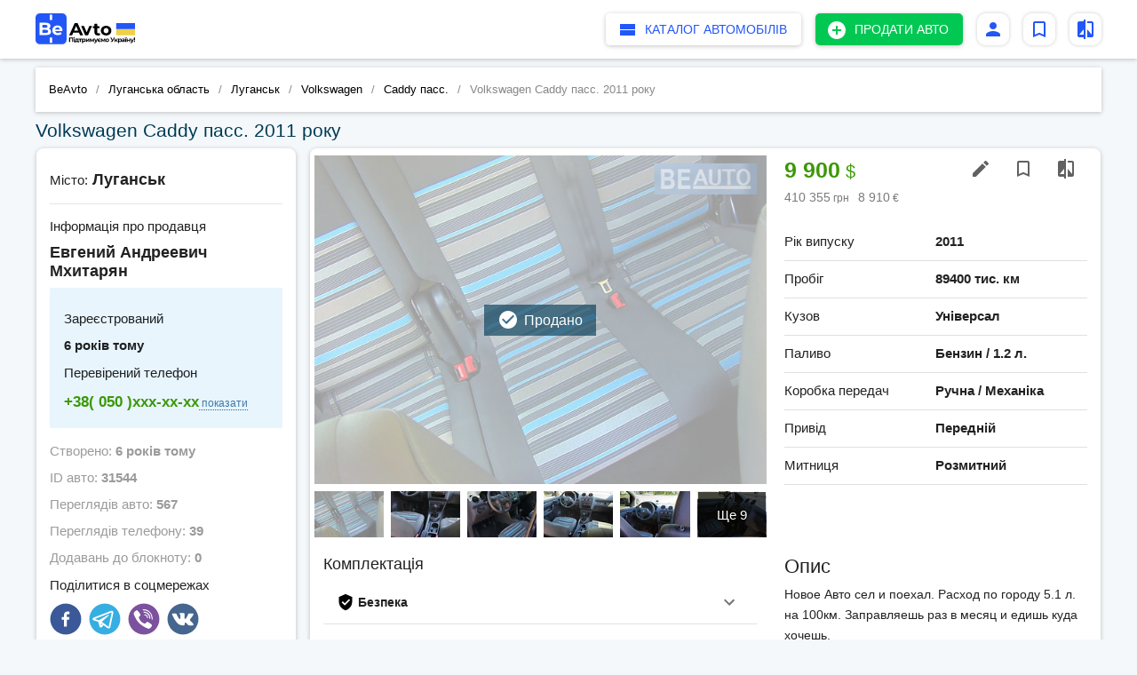

--- FILE ---
content_type: text/html; charset=UTF-8
request_url: https://beavto.com/auto/volkswagen-caddy-pass-pasazhir-40734308
body_size: 16352
content:
<!doctype html>
<html lang="uk">

<head>
    <meta charset="utf-8" />
    <meta http-equiv="X-UA-Compatible" content="IE=edge" />
    <meta id="viewport" name="viewport"
        content="width=device-width, user-scalable=no, initial-scale=1, minimum-scale=1, maximum-scale=1" />
    <!-- CSRF Token -->
    <meta name="csrf-token" content="NLhe6BSyied5lWm8HscDO0MlhmosSS9rcsKgWlN6" />
    <link rel="icon" href="https://beavto.com/images/favicon.png" type="image/x-icon" />
    <link rel="stylesheet" href="//cdn.jsdelivr.net/chartist.js/latest/chartist.min.css" />
    <title data-react-helmet="true">Продам Volkswagen Caddy пасс. б/в Бензин 1.2 л. універсал, Ціна 9900 | BeAvto.com</title>
    <meta data-react-helmet="true" name="description" content="Новое Авто сел и поехал. Расход по городу 5.1 л. на 100км. Заправляешь раз в месяц  и едишь куда хочешь." />
    <meta data-react-helmet="true" name="keywords"
        content="Продам Volkswagen Caddy пасс. б/в, купити Volkswagen Caddy пасс. б/в, Volkswagen Caddy пасс. б/в Луганськ, купити Volkswagen Caddy пасс. б/в в Україні, Volkswagen Caddy пасс. б/в універсал, продаж Volkswagen Caddy пасс. б/в, продам Volkswagen Caddy пасс. б/в бензин" />
    <meta content='website' property='og:type'>
    <meta content='https://beavto.com/auto/volkswagen-caddy-pass-pasazhir-40734308' property='og:url'>
    <meta content='1' property='og:image'>
    <meta data-react-helmet="true" content='Новое Авто сел и поехал. Расход по городу 5.1 л. на 100км. Заправляешь раз в месяц  и едишь куда хочешь.' property='og:description'>
    <meta data-react-helmet="true" content='Продам Volkswagen Caddy пасс. б/в Бензин 1.2 л. універсал, Ціна 9900 | BeAvto.com' property='og:title'>
    <link rel="stylesheet" href="/css/app.css?id=dc651fd1d046a7c51cf7" />

    <script type="application/ld+json">
                {
                    "@context": "http://schema.org",
                    "@type": "Organization",
                    "url": "https://beavto.com/",
                    "logo": "https://beavto.com/images/logos/logo_bold_beta.svg"
                }

    </script>

    <!-- Google tag (gtag.js) -->
    <script async src="https://www.googletagmanager.com/gtag/js?id=G-FCVCM1Z7KB"></script>
    <script>
      window.dataLayer = window.dataLayer || [];
      function gtag(){dataLayer.push(arguments);}
      gtag('js', new Date());
    
      gtag('config', 'G-FCVCM1Z7KB');
    </script>
    
    <script type="application/ld+json">
      {
   "@context":"http://schema.org",
   "@type":"Car",
   "url":"https://beavto.com/auto/volkswagen-caddy-pass-pasazhir-40734308",
   "name":"Volkswagen Caddy пасс.  2011",
   "brand":{
      "@type":"Brand",
      "name": "Volkswagen"
   },
   "model":"Caddy пасс.",
   "description":"Новое Авто сел и поехал. Расход по городу 5.1 л. на 100км. Заправляешь раз в месяц  и едишь куда хочешь.",

   "image":"https://beavto.com/uploads/auto/large/5dd787d0b602d_f76bd49b42db1eaa37c597b48488b737.jpg",

   "productionDate":"2019-11-22 08:02:09",
               "bodyType":"Універсал",
   
                    "vehicleTransmission":"Ручна / Механіка",
   
                    "vehicleEngine":{
               "@type":"EngineSpecification",
               "fuelType":"Бензин",
                   "name":"1.2 л."
                }
           }
    </script>
</head>

<body>


    <script type="text/javascript">
        _sharedData = {
            "locale": "uk",
            "loc": {
                "app": {"sale_car":"\u041f\u0440\u043e\u0434\u0430\u0442\u0438 \u0430\u0432\u0442\u043e","search_car":"\u041f\u043e\u0448\u0443\u043a \u0430\u0432\u0442\u043e","home":"BeAvto","show_all":"\u041f\u043e\u043a\u0430\u0437\u0430\u0442\u0438 \u0432\u0441\u0435","show_more":"\u041f\u043e\u043a\u0430\u0437\u0430\u0442\u0438 \u0449\u0435","hide":"\u041f\u0440\u0438\u0445\u043e\u0432\u0430\u0442\u0438","read_all":"\u0427\u0438\u0442\u0430\u0442\u0438 \u0449\u0435","reset":"c\u043a\u0438\u043d\u0443\u0442\u0438","show":"\u0420\u043e\u0437\u0433\u043e\u0440\u043d\u0443\u0442\u0438","all":"\u0412\u0441\u0435","display":"\u041f\u043e\u043a\u0430\u0437\u0430\u0442\u0438","search":"\u041f\u043e\u0448\u0443\u043a...","delete":"\u0412\u0438\u0434\u0430\u043b\u0438\u0442\u0438","add":"\u0414\u043e\u0434\u0430\u0442\u0438","yet":"\u0429\u0435","copy":"\u00a9 2018-2026 \u0412\u0441\u0456 \u043f\u0440\u0430\u0432\u0430 \u0437\u0430\u0445\u0438\u0449\u0435\u043d\u043e.","sale":"\u041f\u0440\u043e\u0434\u0430\u0436\u0430","buy":"\u041a\u0443\u043f\u0438\u0442\u0438","auto_in":"\u0430\u0432\u0442\u043e \u0443","advert":"\u0430\u0432\u0442\u043e","in":"\u0432","ok":"\u041e\u041a","cancel":"\u0412\u0456\u0434\u043c\u0456\u043d\u0438\u0442\u0438","reply":"\u0412\u0456\u0434\u043f\u043e\u0432\u0456\u0441\u0442\u0438","reply_text":"\u0422\u0435\u043a\u0441\u0442 \u0412\u0430\u0448\u043e\u0457 \u0432\u0456\u0434\u043f\u043e\u0432\u0456\u0434\u0456","add_to_note":"\u0414\u043e\u0434\u0430\u0442\u0438 \u0443 \u0432\u0438\u0431\u0440\u0430\u043d\u0435","delete_from_note":"\u0412\u0438\u0434\u0430\u043b\u0438\u0442\u0438 \u0437 \u043e\u0431\u0440\u0430\u043d\u0438\u0445","add_to_compare":"\u0414\u043e\u0434\u0430\u0442\u0438 \u0434\u043e \u043f\u043e\u0440\u0456\u0432\u043d\u044f\u043d\u043d\u044f","delete_from_compare":"\u0412\u0438\u0434\u0430\u043b\u0438\u0442\u0438 \u0437 \u043f\u043e\u0440\u0456\u0432\u043d\u044f\u043d\u043d\u044f","favorites":"\u0412\u0438\u0431\u0440\u0430\u043d\u0456","create_note":"\u0417\u0430\u043b\u0438\u0448\u0438\u0442\u0438 \u043d\u043e\u0442\u0430\u0442\u043a\u0443","adverts":"\u041e\u0433\u043e\u043b\u043e\u0448\u0435\u043d\u043d\u044f","info_text":"\u0417\u0431\u0435\u0440\u0456\u0433\u0430\u0439\u0442\u0435 \u043e\u0433\u043e\u043b\u043e\u0448\u0435\u043d\u043d\u044f, \u0449\u043e \u0441\u043f\u043e\u0434\u043e\u0431\u0430\u043b\u0438\u0441\u044f, \u0434\u0456\u0437\u043d\u0430\u0432\u0430\u0439\u0442\u0435\u0441\u044f \u043f\u0440\u043e \u0437\u043c\u0456\u043d\u0443 \u0446\u0456\u043d.","saved_searches_info_text":"\u0417\u0431\u0435\u0440\u0456\u0433\u0430\u0439\u0442\u0435 \u043f\u043e\u0448\u0443\u043a\u0438, \u044f\u043a\u0456 \u0432\u0430\u043c \u0441\u043f\u043e\u0434\u043e\u0431\u0430\u043b\u0438\u0441\u044f, \u0434\u0456\u0437\u043d\u0430\u0432\u0430\u0439\u0442\u0435\u0441\u044f \u043f\u0440\u043e \u043d\u043e\u0432\u0456 \u043f\u0440\u043e\u043f\u043e\u0437\u0438\u0446\u0456\u0457..","compare_info":"\u041d\u0430\u0442\u0438\u0441\u043d\u0456\u0442\u044c \u043a\u043d\u043e\u043f\u043a\u0443 \u00ab\u0414\u043e\u0434\u0430\u0442\u0438 \u0432 \u043f\u043e\u0440\u0456\u0432\u043d\u044f\u043d\u043d\u044f\u00bb \u043d\u0430 \u0441\u0442\u043e\u0440\u0456\u043d\u0446\u0456 \u043e\u0433\u043e\u043b\u043e\u0448\u0435\u043d\u043d\u044f, \u0443 \u0441\u043f\u0438\u0441\u043a\u0443 \u0432\u0438\u0431\u0440\u0430\u043d\u0438\u0445 \u043e\u0433\u043e\u043b\u043e\u0448\u0435\u043d\u044c \u0430\u0431\u043e \u0432 \u0440\u0435\u0437\u0443\u043b\u044c\u0442\u0430\u0442\u0430\u0445 \u043f\u043e\u0448\u0443\u043a\u0443.","empty_items":"\u041d\u0430 \u0436\u0430\u043b\u044c, \u043e\u0433\u043e\u043b\u043e\u0448\u0435\u043d\u044c \u043d\u0430 \u0432\u0430\u0448 \u0437\u0430\u043f\u0438\u0442 \u043d\u0435 \u0437\u043d\u0430\u0439\u0448\u043b\u043e\u0441\u044f. \u0417\u043c\u0456\u043d\u0456\u0442\u044c \u0437\u0430\u043f\u0438\u0442 \u0430\u0431\u043e \u043f\u0435\u0440\u0435\u0433\u043b\u044f\u043d\u044c\u0442\u0435 \u043e\u0433\u043e\u043b\u043e\u0448\u0435\u043d\u043d\u044f \u0432 \u0456\u043d\u0448\u0438\u0445 \u0440\u0435\u0433\u0456\u043e\u043d\u0430\u0445.","not_found":"\u0421\u0442\u043e\u0440\u0456\u043d\u043a\u0443 \u043d\u0435 \u0437\u043d\u0430\u0439\u0434\u0435\u043d\u043e","not_found_info":"\u041c\u043e\u0436\u043b\u0438\u0432\u0456 \u043f\u0440\u0438\u0447\u0438\u043d\u0438:","bad_link":"\u043d\u0435\u043f\u0440\u0430\u0432\u0438\u043b\u044c\u043d\u0438\u0439 URL-\u0441\u0442\u043e\u0440\u0456\u043d\u043a\u0438 - \u043f\u0435\u0440\u0435\u0432\u0456\u0440\u0442\u0435 \u0439\u043e\u0433\u043e \u043d\u0430 \u043d\u0430\u044f\u0432\u043d\u0456\u0441\u0442\u044c \u043f\u043e\u043c\u0438\u043b\u043e\u043a;","empty_page":"\u0441\u0442\u043e\u0440\u0456\u043d\u043a\u0438 \u043d\u0435\u043c\u0430\u0454;","page_deleted":"\u0441\u0442\u043e\u0440\u0456\u043d\u043a\u0430 \u0442\u0438\u043c\u0447\u0430\u0441\u043e\u0432\u043e \u043d\u0435\u0434\u043e\u0441\u0442\u0443\u043f\u043d\u0430 \u0430\u0431\u043e \u0432\u0438\u0434\u0430\u043b\u0435\u043d\u0430.","you_can_go":"\u0412\u0438 \u043c\u043e\u0436\u0435\u0442\u0435 \u043f\u0435\u0440\u0435\u0439\u0442\u0438 \u043d\u0430","or":"\u0430\u0431\u043e","find_used_auto":"\u0417\u043d\u0430\u0439\u0442\u0438 \u0432\u0436\u0438\u0432\u0430\u043d\u0435 \u0430\u0432\u0442\u043e","add_new_advert":"\u0421\u0442\u0432\u043e\u0440\u0456\u0442\u044c \u043e\u0433\u043e\u043b\u043e\u0448\u0435\u043d\u043d\u044f \u043f\u0440\u043e \u043f\u0440\u043e\u0434\u0430\u0436","home_page":"\u0413\u043e\u043b\u043e\u0432\u043d\u0443 \u0441\u0442\u043e\u0440\u0456\u043d\u043a\u0443","footer_text":"\u0423 \u043d\u0430\u0441 \u043d\u0430\u0439\u0431\u0456\u043b\u044c\u0448\u0430 \u0431\u0430\u0437\u0430 \u043e\u0433\u043e\u043b\u043e\u0448\u0435\u043d\u044c \u043f\u0440\u043e \u043f\u0440\u043e\u0434\u0430\u0436 \u0440\u0456\u0437\u043d\u0438\u0445 \u0432\u0438\u0434\u0456\u0432 \u0442\u0440\u0430\u043d\u0441\u043f\u043e\u0440\u0442\u043d\u0438\u0445 \u0437\u0430\u0441\u043e\u0431\u0456\u0432. \u041c\u0438 \u043f\u0440\u043e\u043f\u043e\u043d\u0443\u0454\u043c\u043e \u0432\u0435\u043b\u0438\u043a\u0438\u0439 \u0432\u0438\u0431\u0456\u0440 \u043b\u0435\u0433\u043a\u043e\u0432\u0438\u0445 \u0430\u0432\u0442\u043e\u043c\u043e\u0431\u0456\u043b\u0456\u0432, \u043c\u043e\u0442\u043e\u0442\u0435\u0445\u043d\u0456\u043a\u0438 \u0442\u0430 \u0431\u0430\u0433\u0430\u0442\u044c\u043e\u0445 \u0456\u043d\u0448\u0438\u0445 \u0432\u0438\u0434\u0456\u0432 \u0442\u0440\u0430\u043d\u0441\u043f\u043e\u0440\u0442\u043d\u0438\u0445 \u0437\u0430\u0441\u043e\u0431\u0456\u0432","footer_about":"\u041f\u0440\u043e \u043d\u0430\u0441","footer_contacts":"\u041a\u043e\u043d\u0442\u0430\u043a\u0442\u0438","compare":"\u041f\u043e\u0440\u0456\u0432\u043d\u044f\u043d\u043d\u044f \u0430\u0432\u0442\u043e\u043c\u043e\u0431\u0456\u043b\u0456\u0432","save_search":"\u0417\u0431\u0435\u0440\u0435\u0433\u0442\u0438 \u043f\u043e\u0448\u0443\u043a","saved_searches":"\u0417\u0431\u0435\u0440\u0435\u0436\u0435\u043d\u0456 \u043f\u043e\u0448\u0443\u043a\u0438","all_brands":"\u0412\u0441\u0456 \u043c\u0430\u0440\u043a\u0438 \u0430\u0432\u0442\u043e\u043c\u043e\u0431\u0438\u043b\u0456\u0432","body_type":"\u0422\u0438\u043f \u043a\u0443\u0437\u043e\u0432\u0443","transmission":"\u041a\u043e\u0440\u043e\u0431\u043a\u0430","fuel":"\u041f\u0430\u043b\u0438\u0432\u043e","region":"\u041e\u0431\u043b\u0430\u0441\u0442\u044c","city":"\u041c\u0456\u0441\u0442\u043e","color":"\u041a\u043e\u043b\u0456\u0440","year":"\u0420\u0456\u043a \u0432\u0438\u043f\u0443\u0441\u043a\u0443","from":"\u0412\u0456\u0434","to":"\u0414\u043e","of":"\u0456\u0437","feedback":"\u0417\u0432\u043e\u0440\u043e\u0442\u043d\u0456\u0439 \u0437\u0432'\u044f\u0437\u043e\u043a","footer_first":"\u0411\u0456\u0430\u0432\u0442\u043e. \u043a\u043e\u043c - \u043e\u0434\u0438\u043d \u0456\u0437 \u043d\u0430\u0439\u0431\u0456\u043b\u044c\u0448 \u0432\u0456\u0434\u0432\u0456\u0434\u0443\u0432\u0430\u043d\u0438\u0445 \u0430\u0432\u0442\u043e\u043c\u043e\u0431\u0456\u043b\u044c\u043d\u0438\u0445 \u0441\u0430\u0439\u0442\u0456\u0432 \u0432 \u0423\u043a\u0440\u0430\u0457\u043d\u0456.","footer_second":"\u041c\u0438 \u043f\u0440\u043e\u043f\u043e\u043d\u0443\u0454\u043c\u043e \u0432\u0435\u043b\u0438\u043a\u0438\u0439 \u0432\u0438\u0431\u0456\u0440 \u043b\u0435\u0433\u043a\u043e\u0432\u0438\u0445 \u0430\u0432\u0442\u043e\u043c\u043e\u0431\u0456\u043b\u0456\u0432, \u0432\u0430\u043d\u0442\u0430\u0436\u043d\u043e\u0433\u043e \u0442\u0430 \u043a\u043e\u043c\u0435\u0440\u0446\u0456\u0439\u043d\u043e\u0433\u043e \u0442\u0440\u0430\u043d\u0441\u043f\u043e\u0440\u0442\u0443, \u043c\u043e\u0442\u043e\u0442\u0435\u0445\u043d\u0456\u043a\u0438, \u0441\u043f\u0435\u0446\u0442\u0435\u0445\u043d\u0456\u043a\u0438 \u0442\u0430 \u0431\u0430\u0433\u0430\u0442\u044c\u043e\u0445 \u0456\u043d\u0448\u0438\u0445 \u0432\u0438\u0434\u0456\u0432 \u0442\u0440\u0430\u043d\u0441\u043f\u043e\u0440\u0442\u043d\u0438\u0445 \u0437\u0430\u0441\u043e\u0431\u0456\u0432."},
                "advert": {"race":"\u041f\u0440\u043e\u0431\u0456\u0433","city":"\u041c\u0456\u0441\u0442\u043e","fuel":"\u041f\u0430\u043b\u0438\u0432\u043e","transmission":"\u041a\u043e\u0440\u043e\u0431\u043a\u0430 \u043f\u0435\u0440\u0435\u0434\u0430\u0447","th_km":"\u0442\u0438\u0441. \u043a\u043c ","short_year":"\u0440\u043e\u043a\u0443","contract":"\u0414\u043e\u0433\u043e\u0432\u0456\u0440\u043d\u0430","no_race":"\u0411\u0435\u0437 \u043f\u0440\u043e\u0431\u0456\u0433\u0443","note_added":"\u0414\u043e\u0434\u0430\u043d\u043e \u0434\u043e \u043e\u0431\u0440\u0430\u043d\u0438\u0445","note_deleted":"\u0412\u0438\u0434\u0430\u043b\u0435\u043d\u043e \u0437 \u043e\u0431\u0440\u0430\u043d\u0438\u0445","compare_added":"\u0414\u043e\u0434\u0430\u043d\u043e","compare_deleted":"\u0412\u0438\u0434\u0430\u043b\u0435\u043d\u043e","create_note":"\u0417\u0430\u043b\u0438\u0448\u0438\u0442\u0438 \u043d\u043e\u0442\u0430\u0442\u043a\u0443 \u0434\u043e \u043e\u0433\u043e\u043b\u043e\u0448\u0435\u043d\u043d\u044f","region":"\u043e\u0431\u043b\u0430\u0441\u0442\u044c","region_description":"\u041e\u0431\u043b\u0430\u0441\u0442\u044c","prices_stat":"\u0421\u0442\u0430\u0442\u0438\u0441\u0442\u0438\u043a\u0430 \u0446\u0456\u043d \u0437\u0430","year":"\u0420\u0456\u043a \u0432\u0438\u043f\u0443\u0441\u043a\u0443","body":"\u041a\u0443\u0437\u043e\u0432","volume":"\u043b.","description":"\u041e\u043f\u0438\u0441","drive_type":"\u041f\u0440\u0438\u0432\u0456\u0434","inexpensive":"\u041c\u0438\u0442\u043d\u0438\u0446\u044f","inxp_true":"\u041d\u0435\u0440\u043e\u0437\u043c\u0438\u0442\u043d\u0435\u043d\u0438\u0439","inxp_false":"\u0420\u043e\u0437\u043c\u0438\u0442\u043d\u0438\u0439","complectation":"\u041a\u043e\u043c\u043f\u043b\u0435\u043a\u0442\u0430\u0446\u0456\u044f","user_info":"\u0406\u043d\u0444\u043e\u0440\u043c\u0430\u0446\u0456\u044f \u043f\u0440\u043e \u043f\u0440\u043e\u0434\u0430\u0432\u0446\u044f","work_with":"\u0417\u0430\u0440\u0435\u0454\u0441\u0442\u0440\u043e\u0432\u0430\u043d\u0438\u0439","phone":"\u041f\u0435\u0440\u0435\u0432\u0456\u0440\u0435\u043d\u0438\u0439 \u0442\u0435\u043b\u0435\u0444\u043e\u043d","created_at":"\u0421\u0442\u0432\u043e\u0440\u0435\u043d\u043e","id":"ID \u0430\u0432\u0442\u043e","views":"\u041f\u0435\u0440\u0435\u0433\u043b\u044f\u0434\u0456\u0432 \u0430\u0432\u0442\u043e","phone_views":"\u041f\u0435\u0440\u0435\u0433\u043b\u044f\u0434\u0456\u0432 \u0442\u0435\u043b\u0435\u0444\u043e\u043d\u0443","favorites_counter":"\u0414\u043e\u0434\u0430\u0432\u0430\u043d\u044c \u0434\u043e \u0431\u043b\u043e\u043a\u043d\u043e\u0442\u0443","power":"\u043a.c.","th_t":"\u0442.","count_axles":"\u041a\u0456\u043b\u044c\u043a\u0456\u0441\u0442\u044c \u043e\u0441\u0435\u0439","wheel_formula":"\u041a\u043e\u043b\u0456\u0441\u043d\u0430 \u0444\u043e\u0440\u043c\u0443\u043b\u0430","broken":"\u0411\u0438\u0442\u0435","in_credit":"\u0423 \u043a\u0440\u0435\u0434\u0438\u0442\u0456","confiscation":"\u041a\u043e\u043d\u0444\u0456\u0441\u043a\u0430\u0442","garage_storage":"\u0413\u0430\u0440\u0430\u0436\u043d\u0435 \u0437\u0431\u0435\u0440\u0456\u0433\u0430\u043d\u043d\u044f","not_colored":"\u041d\u0435 \u0444\u0430\u0440\u0431\u043e\u0432\u0430\u043d\u0438\u0439","first_owner":"\u041f\u0435\u0440\u0448\u0438\u0439 \u0432\u043b\u0430\u0441\u043d\u0438\u043a","after_an_accident":"\u041f\u0456\u0441\u043b\u044f \u0414\u0422\u041f","suggestions":"\u041f\u0440\u043e\u043f\u043e\u0437\u0438\u0446\u0456\u0457 \u043f\u0440\u043e\u0434\u0430\u0432\u0446\u044f","models_row":"\u041c\u043e\u0434\u0435\u043b\u044c\u043d\u0438\u0439 \u0440\u044f\u0434","share":"\u041f\u043e\u0434\u0456\u043b\u0438\u0442\u0438\u0441\u044f \u0432 \u0441\u043e\u0446\u043c\u0435\u0440\u0435\u0436\u0430\u0445","auto_note":"\u041d\u043e\u0442\u0430\u0442\u043a\u0430 \u043f\u0440\u043e \u0446\u0435\u0439 \u0430\u0432\u0442\u043e\u043c\u043e\u0431\u0456\u043b\u044c (\u0457\u0457 \u043f\u043e\u0431\u0430\u0447\u0438\u0442\u0435 \u0442\u0456\u043b\u044c\u043a\u0438 \u0432\u0438)","call":"\u0417\u0430\u0442\u0435\u043b\u0435\u0444\u043e\u043d\u0443\u0432\u0430\u0442\u0438","compare":"\u041f\u043e\u0440\u0456\u0432\u043d\u044f\u043d\u043d\u044f \u0430\u0432\u0442\u043e\u043c\u043e\u0431\u0456\u043b\u0456\u0432","vol_desc":"\u041e\u0431'\u0454\u043c \u0434\u0432\u0438\u0433\u0443\u043d\u0430","brand_model":"\u041c\u0430\u0440\u043a\u0430, \u043c\u043e\u0434\u0435\u043b\u044c","price":"\u0426\u0456\u043d\u0430","color":"\u041a\u043e\u043b\u0456\u0440","metallic":"\u041c\u0435\u0442\u0430\u043b\u0456\u043a","carrying":"\u0412\u0430\u043d\u0442\u0430\u0436\u043e\u043f\u0456\u0434\u0439\u043e\u043c\u043d\u0456\u0441\u0442\u044c","body_state":"\u0421\u0442\u0430\u043d \u043a\u0443\u0437\u043e\u0432\u0430","edit":"\u0420\u0435\u0434\u0430\u0433\u0443\u0432\u0430\u0442\u0438","view_stat":"\u0414\u0438\u0432\u0438\u0442\u0438\u0441\u044c \u0441\u0442\u0430\u0442\u0438\u0441\u0442\u0438\u043a\u0443","put_on_sale":"\u041f\u043e\u0441\u0442\u0430\u0432\u0438\u0442\u0438 \u043d\u0430 \u043f\u0440\u043e\u0434\u0430\u0436","take_off_sale":"\u0417\u043d\u044f\u0442\u0438 \u0437 \u043f\u0440\u043e\u0434\u0430\u0436\u0443","status":"\u0421\u0442\u0430\u0442\u0443\u0441","active_status":"\u0410\u043a\u0442\u0438\u0432\u043d\u0438\u0439","inactive_status":"\u041d\u0435\u0430\u043a\u0442\u0438\u0432\u043d\u0438\u0439","empty_advert_stat":"\u0421\u0442\u0430\u0442\u0438\u0441\u0442\u0438\u043a\u0430 \u043f\u043e\u043a\u0438 \u043d\u0435\u0434\u043e\u0441\u0442\u0443\u043f\u043d\u0430","low":"\u041d\u0438\u0436\u0447\u0435 \u0440\u0438\u043d\u043a\u0443","middle":"\u0421\u0435\u0440\u0435\u0434\u043d\u044f \u0446\u0456\u043d\u0430","high":"\u0412\u0438\u0449\u0435 \u0440\u0438\u043d\u043a\u0443","this_advert":"\u0414\u0430\u043d\u0435 \u043e\u0433\u043e\u043b\u043e\u0448\u0435\u043d\u043d\u044f","stat_info":"\u0417\u0430 \u0434\u043e\u043f\u043e\u043c\u043e\u0433\u043e\u044e \u0434\u0430\u043d\u043e\u0433\u043e \u0433\u0440\u0430\u0444\u0456\u043a\u0430 \u0432\u0438 \u043c\u043e\u0436\u0435\u0442\u0435 \u0437\u0440\u043e\u0437\u0443\u043c\u0456\u0442\u0438, \u0432 \u044f\u043a\u043e\u043c\u0443 \u0446\u0456\u043d\u043e\u0432\u043e\u043c\u0443 \u0434\u0456\u0430\u043f\u0430\u0437\u043e\u043d\u0456 \u0437\u043d\u0430\u0445\u043e\u0434\u0438\u0442\u044c\u0441\u044f \u0430\u0432\u0442\u043e\u043c\u043e\u0431\u0456\u043b\u044c, \u0449\u043e \u043f\u0435\u0440\u0435\u0433\u043b\u044f\u0434\u0430\u0454\u0442\u044c\u0441\u044f. \u041d\u0430 \u0433\u0440\u0430\u0444\u0456\u043a\u0443 \u043f\u043e\u043a\u0430\u0437\u0430\u043d\u0456 \u043e\u0433\u043e\u043b\u043e\u0448\u0435\u043d\u043d\u044f \u0430\u0432\u0442\u043e\u043c\u043e\u0431\u0456\u043b\u0456\u0432 \u0442\u0456\u0454\u0457 \u0436 \u043c\u0430\u0440\u043a\u0438 \u0442\u0430 \u043c\u043e\u0434\u0435\u043b\u0456, \u0431\u043b\u0438\u0437\u044c\u043a\u0438\u0445 \u0437\u0430 \u0446\u0456\u043d\u043e\u044e \u0442\u0430 \u043f\u0440\u043e\u0431\u0456\u0433\u043e\u043c.","wall":"\u0421\u0442\u0456\u043d\u0430 \u043e\u0433\u043e\u043b\u043e\u0448\u0435\u043d\u043d\u044f","to_offer":"\u0417\u0430\u043f\u0440\u043e\u043f\u043e\u043d\u0443\u0432\u0430\u0442\u0438:","seller_contact":"\u0417\u0432'\u044f\u0437\u0430\u0442\u0438\u0441\u044f \u0437 \u043f\u0440\u043e\u0434\u0430\u0432\u0446\u0435\u043c:","question_text":"\u0422\u0435\u043a\u0441\u0442 \u043f\u0438\u0442\u0430\u043d\u043d\u044f","set_question":"\u0417\u0430\u0434\u0430\u0442\u0438 \u043f\u0438\u0442\u0430\u043d\u043d\u044f","set_your_price":"\u0417\u0430\u043f\u0440\u043e\u043f\u043e\u043d\u0443\u0439\u0442\u0435 \u0432\u043b\u0430\u0441\u043d\u0443 \u0446\u0456\u043d\u0443:","set_comment_text":"\u0422\u0435\u043a\u0441\u0442 \u043a\u043e\u043c\u0435\u043d\u0442\u0430\u0440\u044f \u0434\u043e \u043f\u0440\u043e\u043f\u043e\u0437\u0438\u0446\u0456\u0457","set_price":"\u0417\u0430\u043f\u0440\u043e\u043f\u043e\u043d\u0443\u0432\u0430\u0442\u0438 \u0446\u0456\u043d\u0443","exchange_offer_text":"\u0412\u0438\u0431\u0435\u0440\u0456\u0442\u044c \u043e\u0433\u043e\u043b\u043e\u0448\u0435\u043d\u043d\u044f, \u044f\u043a\u0435 \u0432\u0438 \u0445\u043e\u0447\u0435\u0442\u0435 \u0437\u0430\u043f\u0440\u043e\u043f\u043e\u043d\u0443\u0432\u0430\u0442\u0438 \u0434\u043b\u044f \u043e\u0431\u043c\u0456\u043d\u0443 \u043d\u0430 ","exchange_offer":"\u041f\u0440\u043e\u043f\u043e\u0437\u0438\u0446\u0456\u044f \u043e\u0431\u043c\u0456\u043d\u0443:","overpays":{"my_overpay":"\u041c\u043e\u044f \u0434\u043e\u043f\u043b\u0430\u0442\u0430","want_overpay":"\u0425\u043e\u0447\u0443 \u0434\u043e\u043f\u043b\u0430\u0442\u0443","not_overpay":"\u0411\u0435\u0437 \u0434\u043e\u043f\u043b\u0430\u0442\u0438"},"for":"\u043d\u0430","suggest_price":"\u041f\u0440\u043e\u043f\u043e\u043d\u0443\u044e \u0442\u043e\u0440\u0433:","suggest_exchange":"\u041f\u0440\u043e\u043f\u043e\u043d\u0443\u044e \u043e\u0431\u043c\u0456\u043d \u043d\u0430","in_city":"\u0443 \u043c\u0456\u0441\u0442\u0456","amount_not_indicated":"\u0441\u0443\u043c\u0430 \u0434\u043e\u043f\u043b\u0430\u0442\u0438 \u043d\u0435 \u0432\u043a\u0430\u0437\u0430\u043d\u0430","my_overpay":"\u0437\u0456 \u0441\u0432\u043e\u0454\u044e \u0434\u043e\u043f\u043b\u0430\u0442\u043e\u044e","your_overpay":"\u0437 \u0412\u0430\u0448\u043e\u044e \u0434\u043e\u043f\u043b\u0430\u0442\u043e\u044e","without_overpay":"\u0431\u0435\u0437 \u0434\u043e\u043f\u043b\u0430\u0442\u0438","auction":"\u0422\u043e\u0440\u0433","exchange":"\u041e\u0431\u043c\u0456\u043d","question":"\u041f\u0438\u0442\u0430\u043d\u043d\u044f","auctions":"\u0422\u043e\u0440\u0433\u0438","exchanges":"\u041e\u0431\u043c\u0456\u043d\u0438","questions":"\u041f\u0438\u0442\u0430\u043d\u043d\u044f","no_offers":"\u041d\u0430 \u0434\u0430\u043d\u0438\u0439 \u043c\u043e\u043c\u0435\u043d\u0442 \u043f\u0440\u043e\u043f\u043e\u0437\u0438\u0446\u0456\u0439 \u043d\u0435\u043c\u0430\u0454","hide":"\u041f\u0440\u0438\u0445\u043e\u0432\u0430\u0442\u0438","show_more":"\u0414\u0438\u0432\u0438\u0442\u0438\u0441\u044c \u0431\u0456\u043b\u044c\u0448\u0435","suggest_advert":"\u0417\u0430\u043f\u0440\u043e\u043f\u043e\u043d\u0443\u0432\u0430\u0442\u0438 \u043e\u0431\u043c\u0456\u043d","answer_to_user":"\u0412\u0456\u0434\u043f\u043e\u0432\u0456\u0434\u044c \u043a\u043e\u0440\u0438\u0441\u0442\u0443\u0432\u0430\u0447\u0435\u0432\u0456","answers":"\u0412\u0456\u0434\u043f\u043e\u0432\u0456\u0434\u0456","status_question":"\u0412\u0438 \u0432\u043f\u0435\u0432\u043d\u0435\u043d\u0456, \u0449\u043e \u0445\u043e\u0447\u0435\u0442\u0435 \u0437\u043d\u044f\u0442\u0438 \u0437 \u043f\u0440\u043e\u0434\u0430\u0436\u0443 \u0430\u0432\u0442\u043e\u043c\u043e\u0431\u0456\u043b\u044c?","status_updated":"\u0421\u0442\u0430\u0442\u0443\u0441 \u043e\u0433\u043e\u043b\u043e\u0448\u0435\u043d\u043d\u044f \u0443\u0441\u043f\u0456\u0448\u043d\u043e \u0437\u043c\u0456\u043d\u0435\u043d\u043e","send_sms":"\u041d\u0430\u0434\u0456\u0441\u043b\u0430\u0442\u0438 SMS","save_contact":"\u0417\u0431\u0435\u0440\u0435\u0433\u0442\u0438 \u043a\u043e\u043d\u0442\u0430\u043a\u0442","dont_have_adverts":"\u0423 \u0432\u0430\u0441 \u043d\u0435\u043c\u0430\u0454 \u0430\u043a\u0442\u0438\u0432\u043d\u0438\u0445 \u043f\u0440\u043e\u043f\u043e\u0437\u0438\u0446\u0456\u0439 \u0430\u0432\u0442\u043e\u043c\u043e\u0431\u0456\u043b\u0456\u0432","not_relevant":"\u041f\u0440\u043e\u0434\u0430\u043d\u043e","sell":"\u041f\u0440\u043e\u0434\u0430\u043c","buy":"\u041a\u0443\u043f\u0438\u0442\u0438","sale":"\u041f\u0440\u043e\u0434\u0430\u0436","update_publicatin":"\u041e\u043d\u043e\u0432\u0438\u0442\u0438 \u043f\u0443\u0431\u043b\u0456\u043a\u0430\u0446\u0456\u044e","push_uped":"\u0412\u0430\u0448\u0435 \u043e\u0433\u043e\u043b\u043e\u0448\u0435\u043d\u043d\u044f \u0443\u0441\u043f\u0456\u0448\u043d\u043e \u043f\u0435\u0440\u0435\u043e\u043f\u0443\u0431\u043b\u0456\u043a\u043e\u0432\u0430\u043d\u043e!","left":"\u0417\u0430\u043b\u0438\u0448\u0438\u043b\u043e\u0441\u044c","republished":"\u043c\u043e\u0436\u043b\u0438\u0432\u043e\u0441\u0442\u0456 \u043f\u043e\u0432\u0442\u043e\u0440\u043d\u043e\u0457 \u043f\u0443\u0431\u043b\u0456\u043a\u0430\u0446\u0456\u0457","state":{"1":"\u0431\/\u0432","0":"\u043d\u043e\u0432\u0438\u0439"},"in_ua":"\u0432 \u0423\u043a\u0440\u0430\u0457\u043d\u0456"},
                "auth": {"phone":"\u0412\u0432\u0435\u0434\u0456\u0442\u044c e-mail \u0430\u0431\u043e \u043d\u043e\u043c\u0435\u0440 \u0442\u0435\u043b\u0435\u0444\u043e\u043d\u0443","come_in":"\u0412\u0445\u0456\u0434 \u043d\u0430 \u0441\u0430\u0439\u0442","auth_into":"\u0410\u0432\u0442\u043e\u0440\u0438\u0437\u0430\u0446\u0456\u044f","congratulations":"\u0412\u0456\u0442\u0430\u0454\u043c\u043e","end_auth":"\u0429\u043e\u0431 \u0437\u0430\u0432\u0435\u0440\u0448\u0438\u0442\u0438 \u0430\u0432\u0442\u043e\u0440\u0438\u0437\u0430\u0446\u0456\u044e, \u0432\u0432\u0435\u0434\u0456\u0442\u044c \u043a\u043e\u0434","continue":"\u041f\u0440\u043e\u0434\u043e\u0432\u0436\u0438\u0442\u0438","sms_code":"- \u043a\u043e\u0434 \u0434\u043b\u044f \u0432\u0445\u043e\u0434\u0443 \u0432 \u043e\u0441\u043e\u0431\u0438\u0441\u0442\u0438\u0439 \u043a\u0430\u0431\u0456\u043d\u0435\u0442","some_text":"\u0410\u0432\u0442\u043e\u0440\u0438\u0437\u0443\u0432\u0430\u0432\u0448\u0438\u0441\u044c \u043d\u0430 \u0441\u0430\u0439\u0442\u0456, \u044f \u0434\u0430\u044e \u0437\u0433\u043e\u0434\u0443 \u043d\u0430 \u043e\u0431\u0440\u043e\u0431\u043a\u0443 \u0441\u0432\u043e\u0457\u0445 \u043f\u0435\u0440\u0441\u043e\u043d\u0430\u043b\u044c\u043d\u0438\u0445 \u0434\u0430\u043d\u0438\u0445, \u0430 \u0442\u0430\u043a\u043e\u0436 \u043f\u0456\u0434\u0442\u0432\u0435\u0440\u0434\u0436\u0443\u044e, \u0449\u043e \u043c\u0435\u043d\u0435 \u043f\u043e\u0432\u0456\u0434\u043e\u043c\u0438\u043b\u0438 \u043f\u0440\u043e \u0432\u043d\u0435\u0441\u0435\u043d\u043d\u044f \u043c\u043e\u0457\u0445 \u0434\u0430\u043d\u0438\u0445 \u0434\u043e \u0431\u0430\u0437\u0438 \u043f\u0435\u0440\u0441\u043e\u043d\u0430\u043b\u044c\u043d\u0438\u0445 \u0434\u0430\u043d\u0438\u0445","confirmation_email":"\u0412\u0430\u043c \u043d\u0430\u0434\u0456\u0441\u043b\u0430\u043d\u043e \u043b\u0438\u0441\u0442\u0430 \u0437 \u043a\u043e\u0434\u043e\u043c \u043f\u0456\u0434\u0442\u0432\u0435\u0440\u0434\u0436\u0435\u043d\u043d\u044f","confirmation_phone":"\u0412\u0430\u043c \u043d\u0430\u0434\u0456\u0441\u043b\u0430\u043d\u043e \u0441\u043c\u0441 \u0456\u0437 \u043a\u043e\u0434\u043e\u043c \u043f\u0456\u0434\u0442\u0432\u0435\u0440\u0434\u0436\u0435\u043d\u043d\u044f","code_email":"\u041a\u043e\u0434 \u0456\u0437 \u043b\u0438\u0441\u0442\u0430","code_phone":"\u041a\u043e\u0434 \u0437 \u0421\u041c\u0421","repeat_mail":"\u041d\u0430\u0434\u0456\u0441\u043b\u0430\u0442\u0438 \u043b\u0438\u0441\u0442\u0430 \u0449\u0435 \u0440\u0430\u0437","repeat_phone":"\u041d\u0430\u0434\u0456\u0441\u043b\u0430\u0442\u0438 \u0421\u041c\u0421 \u0449\u0435 \u0440\u0430\u0437","server_error":"\u0412\u0438\u043d\u0438\u043a\u043b\u0430 \u043f\u043e\u043c\u0438\u043b\u043a\u0430 \u0441\u0435\u0440\u0432\u0435\u0440\u0430","wrong_code":"\u0412\u0438 \u0432\u0432\u0435\u043b\u0438 \u043d\u0435\u0432\u0456\u0440\u043d\u0438\u0439 \u043a\u043e\u0434 \u043f\u0456\u0434\u0442\u0432\u0435\u0440\u0434\u0436\u0435\u043d\u043d\u044f","new_code":"\u041d\u043e\u0432\u0438\u0439 \u043a\u043e\u0434 \u043c\u043e\u0436\u043d\u0430 \u0431\u0443\u0434\u0435 \u043d\u0430\u0434\u0456\u0441\u043b\u0430\u0442\u0438 \u0447\u0435\u0440\u0435\u0437"},
                "account": {"settings":"\u041d\u0430\u043b\u0430\u0448\u0442\u0443\u0432\u0430\u043d\u043d\u044f","account":"\u041f\u0440\u043e\u0444\u0456\u043b\u044c","sign_out":"\u0412\u0438\u0445\u0456\u0434","my_announcements":"\u041c\u043e\u0457 \u043e\u0433\u043e\u043b\u043e\u0448\u0435\u043d\u043d\u044f","add_car":"\u041f\u0440\u043e\u0434\u0430\u0442\u0438 \u0430\u0432\u0442\u043e","personal_info":"\u041e\u0441\u043e\u0431\u0438\u0441\u0442\u0456 \u0434\u0430\u043d\u0456","picture":"\u0410\u0432\u0430\u0442\u0430\u0440","firstname":"\u0406\u043c\u044f","lastname":"\u041f\u0440\u0456\u0437\u0432\u0438\u0449\u0435","city":"\u041c\u0456\u0441\u0442\u043e","contact_info":"\u041a\u043e\u043d\u0442\u0430\u043a\u0442\u043d\u0430 \u0456\u043d\u0444\u043e\u0440\u043c\u0430\u0446\u0456\u044f","email":"E-mail","mail":"\u041f\u043e\u0448\u0442\u0430","contact_phone":"\u0422\u0435\u043b\u0435\u0444\u043e\u043d","contact_phones":"\u0422\u0435\u043b\u0435\u0444\u043e\u043d\u0438","phone":"\u0422\u0435\u043b\u0435\u0444\u043e\u043d","add_phone":"\u0414\u043e\u0434\u0430\u0442\u0438 \u0442\u0435\u043b\u0435\u0444\u043e\u043d","change_photo":"\u0417\u043c\u0456\u043d\u0438\u0442\u0438 \u0444\u043e\u0442\u043e\u0433\u0440\u0430\u0444\u0456\u044e","save":"\u0417\u0431\u0435\u0440\u0435\u0433\u0442\u0438","code":"\u0412\u0432\u0435\u0434\u0456\u0442\u044c \u043a\u043e\u0434 \u0437 \u043f\u043e\u0432\u0456\u0434\u043e\u043c\u043b\u0435\u043d\u043d\u044f","empty_notes":"\u0412\u0438\u0431\u0440\u0430\u043d\u0438\u0445 \u043e\u0433\u043e\u043b\u043e\u0448\u0435\u043d\u044c \u0449\u0435 \u043d\u0435\u043c\u0430\u0454","data_saved":"\u0414\u0430\u043d\u0456 \u0443\u0441\u043f\u0456\u0448\u043d\u043e \u0437\u0431\u0435\u0440\u0435\u0436\u0435\u043d\u0456","notifications":"\u0421\u043f\u043e\u0432\u0456\u0449\u0435\u043d\u043d\u044f","empty_notifications":"\u0423 \u0432\u0430\u0441 \u043f\u043e\u043a\u0438 \u0449\u043e \u043d\u0435\u043c\u0430\u0454 \u0436\u043e\u0434\u043d\u0438\u0445 \u043f\u043e\u0432\u0456\u0434\u043e\u043c\u043b\u0435\u043d\u044c.","setting_fields":{"server_error":"\u0412\u0438\u043d\u0438\u043a\u043b\u0430 \u043f\u043e\u043c\u0438\u043b\u043a\u0430 \u0441\u0435\u0440\u0432\u0435\u0440\u0430","wrong_code":"\u0412\u0438 \u0432\u0432\u0435\u043b\u0438 \u043d\u0435\u043f\u0440\u0430\u0432\u0438\u043b\u044c\u043d\u0438\u0439 \u043a\u043e\u0434 \u043f\u0456\u0434\u0442\u0432\u0435\u0440\u0434\u0436\u0435\u043d\u043d\u044f"}},
                "add_advert": {"true_car":"\u0420\u043e\u0437\u043a\u0430\u0436\u0456\u0442\u044c \u0432\u0441\u044e \u043f\u0440\u0430\u0432\u0434\u0443 \u043f\u0440\u043e \u0432\u0430\u0448 \u0430\u0432\u0442\u043e\u043c\u043e\u0431\u0456\u043b\u044c","quality":"\u042f\u043a\u0456\u0441\u0442\u044c \u043e\u0433\u043e\u043b\u043e\u0448\u0435\u043d\u043d\u044f","type_transport":"\u0412\u0438\u0431\u0435\u0440\u0456\u0442\u044c \u0442\u0438\u043f \u0442\u0440\u0430\u043d\u0441\u043f\u043e\u0440\u0442\u0443","brand_name":"\u042f\u043a\u043e\u0457 \u043c\u0430\u0440\u043a\u0438 \u0432\u0430\u0448 \u0430\u0432\u0442\u043e\u043c\u043e\u0431\u0456\u043b\u044c?","model_name":"\u042f\u043a\u043e\u0457 \u043c\u043e\u0434\u0435\u043b\u0456 \u0432\u0430\u0448 \u0430\u0432\u0442\u043e\u043c\u043e\u0431\u0456\u043b\u044c?","brand":"\u041c\u0430\u0440\u043a\u0430","model":"\u041c\u043e\u0434\u0435\u043b\u044c","body_type":"\u0422\u0438\u043f \u043a\u0443\u0437\u043e\u0432\u0443","issue_year":"\u0420\u0456\u043a \u0432\u0438\u043f\u0443\u0441\u043a\u0443","year":"\u0420\u0456\u043a","carrying":"\u0412\u0430\u043d\u0442\u0430\u0436\u043e\u043f\u0456\u0434\u0439\u043e\u043c\u043d\u0456\u0441\u0442\u044c","count_axles":"\u041a\u0456\u043b\u044c\u043a\u0456\u0441\u0442\u044c \u043e\u0441\u0435\u0439","wheel_formula":"\u041a\u043e\u043b\u0456\u0441\u043d\u0430 \u0444\u043e\u0440\u043c\u0443\u043b\u0430","adventure_state":"\u0421\u0442\u0430\u043d \u0430\u0432\u0442\u043e\u043c\u043e\u0431\u0456\u043b\u044f","used_auto":"\u0412\u0436\u0438\u0432\u0430\u043d\u0438\u0439","new_auto":"\u041d\u043e\u0432\u0438\u0439","race":"\u041f\u0440\u043e\u0431\u0456\u0433","fuel":"\u041f\u0430\u043b\u0438\u0432\u043e","transmission":"\u041a\u043e\u0440\u043e\u0431\u043a\u0430 \u043f\u0435\u0440\u0435\u0434\u0430\u0447","count_doors":"\u041a\u0456\u043b\u044c\u043a\u0456\u0441\u0442\u044c \u0434\u0432\u0435\u0440\u0435\u0439","seats_number":"\u041a\u0456\u043b\u044c\u043a\u0456\u0441\u0442\u044c \u043c\u0456\u0441\u0446\u044c","region_desc":"\u041e\u0431\u043b\u0430\u0441\u0442\u044c\u0442\u0430 \u043e\u043f\u0438\u0441","drive_type":"\u041f\u0440\u0438\u0432\u0456\u0434","brand_model":"\u041c\u0430\u0440\u043a\u0430 \u0456 \u043c\u043e\u0434\u0435\u043b\u044c","specifications":"\u0425\u0430\u0440\u0430\u043a\u0442\u0435\u0440\u0438\u0441\u0442\u0438\u043a\u0438","photo":"\u0424\u043e\u0442\u043e \u0456 \u043a\u043e\u043b\u0456\u0440","photos":"\u0424\u043e\u0442\u043e\u0433\u0440\u0430\u0444\u0456\u0457","color":"\u041a\u043e\u043b\u0456\u0440","catch":"\u041b\u043e\u0432\u043b\u044e!","add_photos":"\u0414\u043e\u0434\u0430\u0442\u0438 \u0444\u043e\u0442\u043e\u0433\u0440\u0430\u0444\u0456\u0457","no_more":"\u041d\u0435 \u0431\u0456\u043b\u044c\u0448\u0435","left_items":"\u0417\u0430\u043b\u0438\u0448\u0438\u043b\u043e\u0441\u044c","left_items_photo":"\u0444\u043e\u0442\u043e","items":"\u0448\u0442\u0443\u043a","rotate_picture":"\u041f\u043e\u0432\u0435\u0440\u043d\u0443\u0442\u0438","remove_picture":"\u0412\u0438\u0434\u0430\u043b\u0438\u0442\u0438","metallic":"\u041c\u0435\u0442\u0430\u043b\u0456\u043a","effect":"\u0414\u043e\u0434\u0430\u0442\u043a\u043e\u0432\u0438\u0439 \u0435\u0444\u0435\u043a\u0442","options":"\u041a\u043e\u043c\u043f\u043b\u0435\u043a\u0442\u0430\u0446\u0456\u044f","price":"\u0426\u0456\u043d\u0430","race_price":"\u041f\u0440\u043e\u0431\u0456\u0433 \u0456 \u0446\u0456\u043d\u0430","auction_possible":"\u041c\u043e\u0436\u043b\u0438\u0432\u0438\u0439 \u0442\u043e\u0440\u0433","exchange_car":"\u041c\u043e\u0436\u043b\u0438\u0432\u0438\u0439 \u043e\u0431\u043c\u0456\u043d","state_auto":"\u0421\u0442\u0430\u043d \u0430\u0432\u0442\u043e\u043c\u043e\u0431\u0456\u043b\u044f","vin":"VIN","vin_code":"VIN \u0430\u0432\u0442\u043e\u043c\u043e\u0431\u0456\u043b\u044f","volume":"\u041e\u0431'\u0454\u043c \u0434\u0432\u0438\u0433\u0443\u043d\u0430","power":"\u041f\u043e\u0442\u0443\u0436\u043d\u0456\u0441\u0442\u044c \u0434\u0432\u0438\u0433\u0443\u043d\u0430","city":"\u041c\u0456\u0441\u0442\u043e","description":"\u041e\u043f\u0438\u0441","click_to_reload":"\u041d\u0430\u0442\u0438\u0441\u043d\u0456\u0442\u044c, \u0449\u043e\u0431 \u043f\u043e\u0432\u0442\u043e\u0440\u0438\u0442\u0438 \u0437\u0430\u0432\u0430\u043d\u0442\u0430\u0436\u0435\u043d\u043d\u044f","description_text":"\u041e\u043f\u0438\u0448\u0456\u0442\u044c \u0432\u0430\u0448 \u0430\u0432\u0442\u043e\u043c\u043e\u0431\u0456\u043b\u044c","notdistrub":"\u041f\u0440\u043e\u0448\u0443 \u0430\u0432\u0442\u043e\u0441\u0430\u043b\u043e\u043d\u0438 \u0442\u0430 \u043f\u0435\u0440\u0435\u043f\u0440\u043e\u0434\u0430\u0432\u0446\u0456\u0432 \u043d\u0435 \u0442\u0443\u0440\u0431\u0443\u0432\u0430\u0442\u0438","push_advert":"\u0420\u043e\u0437\u043c\u0456\u0441\u0442\u0438\u0442\u0438 \u043e\u0433\u043e\u043b\u043e\u0448\u0435\u043d\u043d\u044f","h_p":"\u043a.\u0441.","vol":"\u043b.","th_t":"\u0442.","state":{"inexpensive":"\u041d\u0435\u0440\u043e\u0437\u043c\u0438\u0442\u043d\u0435\u043d\u043e","broken":"\u0411\u0438\u0442\u043e","confiscation":"\u041a\u043e\u043d\u0444\u0456\u0441\u043a\u0430\u0442","garage_storage":"\u0413\u0430\u0440\u0430\u0436\u043d\u0435 \u0437\u0431\u0435\u0440\u0456\u0433\u0430\u043d\u043d\u044f","not_colored":"\u041d\u0435 \u0444\u0430\u0440\u0431\u043e\u0432\u0430\u043d\u043e","first_owner":"\u041f\u0435\u0440\u0448\u0438\u0439 \u0432\u043b\u0430\u0441\u043d\u0438\u043a","in_credit":"\u0412 \u043a\u0440\u0435\u0434\u0438\u0442\u0456"},"body_state":"\u0421\u0442\u0430\u043d \u043a\u0443\u0437\u043e\u0432\u0430","body_description":"\u041f\u043e\u0437\u043d\u0430\u0447\u0442\u0435 \u043d\u0430 \u0441\u0445\u0435\u043c\u0456 \u043f\u043e\u0444\u0430\u0440\u0431\u043e\u0432\u0430\u043d\u0456 \u0434\u0435\u0442\u0430\u043b\u0456 \u0442\u0430 \u043f\u043e\u0448\u043a\u043e\u0434\u0436\u0435\u043d\u043d\u044f","upload_photo":"\u0417\u0430\u0432\u0430\u043d\u0442\u0430\u0436\u0438\u0442\u0438 \u0444\u043e\u0442\u043e","save":"\u0417\u0431\u0435\u0440\u0435\u0433\u0442\u0438","clear":"\u041e\u0447\u0438\u0441\u0442\u0438\u0442\u0438","comment":"\u041a\u043e\u043c\u043c\u0435\u043d\u0442\u0430\u0440","main":"\u043e\u0441\u043d\u043e\u0432\u043d\u0435","set_main":"\u0437\u0440\u043e\u0431\u0438\u0442\u0438 \u043e\u0441\u043d\u043e\u0432\u043d\u0438\u043c","middle_price":"\u0421\u0435\u0440\u0435\u0434\u043d\u044f \u0446\u0456\u043d\u0430 \u043d\u0430 \u0422\u0417","middle_price_desc":{"low":"\u0426\u0456\u043d\u0430 \u043d\u0430 20% \u043d\u0438\u0436\u0447\u0430 \u0441\u0435\u0440\u0435\u0434\u043d\u044c\u043e\u0457","low_text":"\u0426\u0435 \u043d\u0435\u0434\u043e\u043f\u0443\u0441\u0442\u0438\u043c\u043e. \u042f\u043a\u0449\u043e \u0430\u0432\u0442\u043e \u043f\u0456\u0441\u043b\u044f \u0414\u0422\u041f, \u0437 \u0430\u0443\u043a\u0446\u0456\u043e\u043d\u0443 \u0447\u0438 \u043d\u0435 \u0440\u043e\u0437\u043c\u0438\u0442\u043d\u0435\u043d\u043e \u2013 \u0432\u0456\u0434\u0437\u043d\u0430\u0447\u0442\u0435 \u0432\u0456\u0434\u043f\u043e\u0432\u0456\u0434\u043d\u0456 \u043f\u0443\u043d\u043a\u0442\u0438.","mid":"\u0412\u043a\u0430\u0437\u0430\u043d\u0430 \u0446\u0456\u043d\u0430 \u0443 \u043c\u0435\u0436\u0430\u0445 \u0441\u0435\u0440\u0435\u0434\u043d\u044c\u043e\u0440\u0438\u043d\u043a\u043e\u0432\u043e\u0457 \u0432\u0430\u0440\u0442\u043e\u0441\u0442\u0456.","mid_text":" \u0423\u0441\u043f\u0456\u0445\u0456\u0432 \u0443 \u043f\u0440\u043e\u0434\u0430\u0436\u0443!","high":"\u0426\u0456\u043d\u0430 \u043d\u0430 20% \u0432\u0438\u0449\u0430 \u0437\u0430 \u0441\u0435\u0440\u0435\u0434\u043d\u044e","high_text":"\u0426\u0435 \u043c\u043e\u0436\u0435 \u0432\u043f\u043b\u0438\u043d\u0443\u0442\u0438 \u043d\u0430 \u0443\u0441\u043f\u0456\u0448\u043d\u0456\u0441\u0442\u044c \u043f\u0440\u043e\u0434\u0430\u0436\u0443.","recom_price":"\u0420\u0435\u043a\u043e\u043c\u0435\u043d\u0434\u043e\u0432\u0430\u043d\u0430 \u0446\u0456\u043d\u0430","your_price":"\u0412\u0430\u0448\u0430 \u0446\u0456\u043d\u0430"},"vin_title":"\u041d\u043e\u043c\u0435\u0440 VIN-\u043a\u043e\u0434\u0443 \u0432\u0438 \u0437\u043d\u0430\u0439\u0434\u0435\u0442\u0435 \u0443 \u0421\u0432\u0456\u0434\u043e\u0446\u0442\u0432\u0456 \u043f\u0440\u043e \u0440\u0435\u0454\u0441\u0442\u0440\u0430\u0446\u0456\u044e \u0422\u0417","vin_text":"\u0412\u043a\u0430\u0437\u0443\u044e\u0447\u0438 VIN-\u043a\u043e\u0434, \u0432\u0438 \u0437\u0431\u0456\u043b\u044c\u0448\u0443\u0454\u0442\u0435 \u0434\u043e\u0432\u0456\u0440\u0443 \u0434\u043e \u0441\u0432\u043e\u0454\u0457 \u043f\u0440\u043e\u043f\u043e\u0437\u0438\u0446\u0456\u0457.","progress_block":"\u041c\u0438 \u0440\u0435\u043a\u043e\u043c\u0435\u043d\u0434\u0443\u0454\u043c\u043e \u0432\u043a\u0430\u0437\u0430\u0442\u0438 \u044f\u043a\u043e\u043c\u043e\u0433\u0430 \u0431\u0456\u043b\u044c\u0448\u0435 \u0456\u043d\u0444\u043e\u0440\u043c\u0430\u0446\u0456\u0457 \u2013 \u0442\u0430\u043a \u0432\u0430\u0448\u0435 \u043e\u0433\u043e\u043b\u043e\u0448\u0435\u043d\u043d\u044f \u0431\u0443\u0434\u0435 \u043f\u0440\u0438\u0432\u0430\u0431\u043b\u0438\u0432\u0456\u0448\u0438\u043c \u0456 \u0439\u043e\u0433\u043e \u043f\u043e\u0431\u0430\u0447\u0430\u0442\u044c \u0431\u0456\u043b\u044c\u0448\u0435 \u043b\u044e\u0434\u0435\u0439.","errors":{"pictures":"\u041d\u0435\u043e\u0431\u0445\u0456\u0434\u043d\u043e \u0434\u043e\u0434\u0430\u0442\u0438 \u0445\u043e\u0447\u0430 \u0431 \u043e\u0434\u043d\u0443 \u0444\u043e\u0442\u043e\u0433\u0440\u0430\u0444\u0456\u044e","city":"\u041d\u0435\u043e\u0431\u0445\u0456\u0434\u043d\u043e \u0432\u043a\u0430\u0437\u0430\u0442\u0438 \u043c\u0456\u0441\u0442\u043e","price":"\u041d\u0435\u043e\u0431\u0445\u0456\u0434\u043d\u043e \u0432\u043a\u0430\u0437\u0430\u0442\u0438 \u0446\u0456\u043d\u0443","race":"\u041d\u0435\u043e\u0431\u0445\u0456\u0434\u043d\u043e \u0432\u043a\u0430\u0437\u0430\u0442\u0438 \u043f\u0440\u043e\u0431\u0456\u0433","fuel":"\u041d\u0435\u043e\u0431\u0445\u0456\u0434\u043d\u043e \u0432\u043a\u0430\u0437\u0430\u0442\u0438 \u0432\u0438\u0434 \u043f\u0430\u043b\u0438\u0432\u0430","transmission":"\u041d\u0435\u043e\u0431\u0445\u0456\u0434\u043d\u043e \u0432\u043a\u0430\u0437\u0430\u0442\u0438 \u0442\u0438\u043f \u043a\u043e\u0440\u043e\u0431\u043a\u0438 \u043f\u0435\u0440\u0435\u0434\u0430\u0447","volume":"\u041d\u0435\u043e\u0431\u0445\u0456\u0434\u043d\u043e \u0432\u043a\u0430\u0437\u0430\u0442\u0438 \u043e\u0431'\u0454\u043c \u0434\u0432\u0438\u0433\u0443\u043d\u0430","drive_type":"\u041d\u0435\u043e\u0431\u0445\u0456\u0434\u043d\u043e \u0432\u043a\u0430\u0437\u0430\u0442\u0438 \u0442\u0438\u043f \u043f\u0440\u0438\u0432\u043e\u0434\u0443","adventure_state":"\u041d\u0435\u043e\u0431\u0445\u0456\u0434\u043d\u043e \u0432\u043a\u0430\u0437\u0430\u0442\u0438 \u0441\u0442\u0430\u043d \u0430\u0432\u0442\u043e\u043c\u043e\u0431\u0456\u043b\u044f"},"advert_added":"\u041e\u0433\u043e\u043b\u043e\u0448\u0435\u043d\u043d\u044f \u0434\u043e\u0434\u0430\u043d\u043e!","advert_updated":"\u041e\u0433\u043e\u043b\u043e\u0448\u0435\u043d\u043d\u044f \u043e\u043d\u043e\u0432\u043b\u0435\u043d\u043e!","save_advert":"\u0417\u0431\u0435\u0440\u0435\u0433\u0442\u0438","empty_phone":"\u041d\u0435\u043e\u0431\u0445\u0456\u0434\u043d\u043e \u0434\u043e\u0434\u0430\u0442\u0438 \u0445\u043e\u0447\u0430 \u0431 \u043e\u0434\u0438\u043d \u043d\u043e\u043c\u0435\u0440 \u0442\u0435\u043b\u0435\u0444\u043e\u043d\u0443","complectation_text":"\u041d\u0430\u0437\u0432\u0430 \u043a\u043e\u043c\u043f\u043b\u0435\u043a\u0442\u0430\u0446\u0456\u0457 (\u043d\u0435\u043e\u0431\u043e\u0432'\u044f\u0437\u043a\u043e\u0432\u043e)"},
                "search_results": {"search_results":"\u0420\u0435\u0437\u0443\u043b\u044c\u0442\u0430\u0442\u0438 \u043f\u043e\u0448\u0443\u043a\u0443","sort_type":"\u0421\u043e\u0440\u0442\u0443\u0432\u0430\u043d\u043d\u044f:","sort":{"default":"\u0417\u0430 \u043f\u0440\u043e\u043c\u043e\u0432\u0447\u0443\u0432\u0430\u043d\u043d\u044f\u043c","price_up":"\u0412\u0456\u0434 \u0434\u0435\u0448\u0435\u0432\u0438\u0445 \u0434\u043e \u0434\u043e\u0440\u043e\u0433\u0438\u0445","price_down":"\u0412\u0456\u0434 \u0434\u043e\u0440\u043e\u0433\u0438\u0445 \u0434\u043e \u0434\u0435\u0448\u0435\u0432\u0438\u0445","year_up":"\u0420\u0456\u043a \u0432\u0438\u043f\u0443\u0441\u043a\u0443, \u0437\u0430 \u0437\u0440\u043e\u0441\u0442\u0430\u043d\u043d\u044f\u043c","year_down":"\u0420\u0456\u043a \u0432\u0438\u043f\u0443\u0441\u043a\u0443, \u043f\u043e \u0432\u0431\u0438\u0432\u0430\u043d\u043d\u044e","race_up":"\u041f\u0440\u043e\u0431\u0456\u0433, \u0437\u0430 \u0437\u0440\u043e\u0441\u0442\u0430\u043d\u043d\u044f\u043c","race_down":"\u041f\u0440\u043e\u0431\u0456\u0433 \u043f\u043e \u0432\u0431\u0438\u0432\u0430\u043d\u043d\u044e"},"delivery_period":"\u041f\u0435\u0440\u0456\u043e\u0434 \u043f\u043e\u0434\u0430\u0447\u0456:","delivery":{"default":"\u0412\u0441\u0456","one_hour":"\u0417\u0430 \u0433\u043e\u0434\u0438\u043d\u0443","three_hours":"\u0417\u0430 3 \u0433\u043e\u0434\u0438\u043d\u0438","six_hours":"\u0417\u0430 6 \u0433\u043e\u0434\u0438\u043d","tw_hours":"\u0417\u0430 12 \u0433\u043e\u0434\u0438\u043d","today":"\u0417\u0430 \u0441\u044c\u043e\u0433\u043e\u0434\u043d\u0456","day":"\u0417\u0430 \u0434\u043e\u0431\u0443","two_days":"\u0417\u0430 2 \u0434\u043d\u0456","three_days":"\u0417\u0430 3 \u0434\u043d\u0456","week":"\u0417\u0430 \u0442\u0438\u0436\u0434\u0435\u043d\u044c","month":"\u0417\u0430 \u043c\u0456\u0441\u044f\u0446\u044c","three_months":"\u0417\u0430 3 \u043c\u0456\u0441\u044f\u0446\u0456"}},
                "advanced_search": {"advanced_search":"\u0420\u043e\u0437\u0448\u0438\u0440\u0435\u043d\u0438\u0439 \u043f\u043e\u0448\u0443\u043a","filter":"\u0424\u0456\u043b\u044c\u0442\u0440","used_auto":"\u0420\u043e\u0437\u0448\u0438\u0440\u0435\u043d\u0438\u0439 \u043f\u043e\u0448\u0443\u043a \u0432\u0436\u0438\u0432\u0430\u043d\u0438\u0445 \u0430\u0432\u0442\u043e","new_auto":"\u0420\u043e\u0437\u0448\u0438\u0440\u0435\u043d\u0438\u0439 \u043f\u043e\u0448\u0443\u043a \u043d\u043e\u0432\u0438\u0445 \u0430\u0432\u0442\u043e","type_transport":"\u0422\u0438\u043f \u0442\u0440\u0430\u043d\u0441\u043f\u043e\u0440\u0442\u0443","select_type":"\u0412\u0438\u0431\u0435\u0440\u0456\u0442\u044c \u0442\u0438\u043f \u0442\u0440\u0430\u043d\u0441\u043f\u043e\u0440\u0442\u0443","filter_models":{"adventure_state":"\u0421\u0442\u0430\u043d","used_auto":"\u0412\u0436\u0438\u0432\u0430\u043d\u0456","new_auto":"\u041d\u043e\u0432\u0456","change_body":"\u0412\u0438\u0431\u0435\u0440\u0456\u0442\u044c \u0442\u0438\u043f \u043a\u0443\u0437\u043e\u0432\u0430","body_type":"\u0422\u0438\u043f \u043a\u0443\u0437\u043e\u0432\u0430","show_all":"\u041f\u043e\u043a\u0430\u0437\u0430\u0442\u0438 \u0432\u0441\u0435","hide":"\u041f\u0440\u0438\u0445\u043e\u0432\u0430\u0442\u0438","show":"\u0420\u043e\u0437\u0433\u043e\u0440\u043d\u0443\u0442\u0438","brand":"\u041c\u0430\u0440\u043a\u0430","country_brand_mod":"\u0411\u0440\u0435\u043d\u0434, \u041c\u043e\u0434\u0435\u043b\u044c","select_country":"\u0412\u0432\u0435\u0434\u0456\u0442\u044c \u043a\u0440\u0430\u0457\u043d\u0443","select_brand":"\u0412\u0432\u0435\u0434\u0456\u0442\u044c \u043c\u0430\u0440\u043a\u0443","select_model":"\u0412\u0432\u0435\u0434\u0456\u0442\u044c \u043c\u043e\u0434\u0435\u043b\u044c","check_brand":"\u0414\u043b\u044f \u043f\u043e\u0448\u0443\u043a\u0443 \u0437\u0430 \u043c\u043e\u0434\u0435\u043b\u043b\u044e \u0430\u0432\u0442\u043e \u043d\u0435\u043e\u0431\u0445\u0456\u0434\u043d\u043e \u0432\u0438\u0431\u0440\u0430\u0442\u0438 \u043c\u0430\u0440\u043a\u0443","except_country":"\u0412\u0438\u043a\u043b\u044e\u0447\u0438\u0442\u0438 \u043a\u0440\u0430\u0457\u043d\u0443","except_brand":"\u0412\u0438\u043a\u043b\u044e\u0447\u0438\u0442\u0438 \u043c\u0430\u0440\u043a\u0443","except_model":"\u0412\u0438\u043a\u043b\u044e\u0447\u0438\u0442\u0438","back":"\u041f\u043e\u0432\u0435\u0440\u043d\u0443\u0442\u0438\u0441\u044c \u0434\u043e \u0432\u0438\u0431\u043e\u0440\u0443","country":"\u041a\u0440\u0430\u0457\u043d\u0430","model":"\u041c\u043e\u0434\u0435\u043b\u044c"},"additionally_filter":{"additionally":"\u0414\u043e\u0434\u0430\u0442\u043a\u043e\u0432\u043e","price":"\u0426\u0456\u043d\u0430","year":"\u0420\u0456\u043a","years":"\u0440\u0440.","from":"\u0432\u0456\u0434","to":"\u0434\u043e","auction_possible":"\u041c\u043e\u0436\u043b\u0438\u0432\u0438\u0439 \u0442\u043e\u0440\u0433","exchange_car":"\u041c\u043e\u0436\u043b\u0438\u0432\u0438\u0439 \u043e\u0431\u043c\u0456\u043d","currency":"\u0412\u0430\u043b\u044e\u0442\u0430","user_adverts":"\u041e\u0433\u043e\u043b\u043e\u0448\u0435\u043d\u043d\u044f \u043a\u043e\u0440\u0438\u0441\u0442\u0443\u0432\u0430\u0447\u0430"},"state":{"state":"\u0421\u0442\u0430\u043d","inexpensive":"\u041d\u0435\u0440\u043e\u0437\u043c\u0438\u0442\u043d\u0435\u043d\u0456","broken":"\u0411\u0438\u0442\u0456","confiscation":"\u041a\u043e\u043d\u0444\u0456\u0441\u043a\u0430\u0442","garage_storage":"\u0413\u0430\u0440\u0430\u0436\u043d\u0435 \u0437\u0431\u0435\u0440\u0456\u0433\u0430\u043d\u043d\u044f","not_colored":"\u041d\u0435 \u0444\u0430\u0440\u0431\u043e\u0432\u0430\u043d\u0456","first_owner":"\u041f\u0435\u0440\u0448\u0438\u0439 \u0432\u043b\u0430\u0441\u043d\u0438\u043a","in_credit":"\u0423 \u043a\u0440\u0435\u0434\u0438\u0442\u0456","display":"\u041f\u043e\u043a\u0430\u0437\u0430\u0442\u0438","all":"\u0412\u0441\u0456","hide":"\u041f\u0440\u0438\u0445\u043e\u0432\u0430\u0442\u0438"},"region":{"region":"\u0420\u0435\u0433\u0456\u043e\u043d","area":"\u041e\u0431\u043b\u0430\u0441\u0442\u044c","select_area":"\u0412\u0432\u0435\u0434\u0456\u0442\u044c \u043e\u0431\u043b\u0430\u0441\u0442\u044c","city":"\u041c\u0456\u0441\u0442\u043e","select_city":"\u0412\u0432\u0435\u0434\u0456\u0442\u044c \u043c\u0456\u0441\u0442\u043e","check_area":"\u0414\u043b\u044f \u043f\u043e\u0448\u0443\u043a\u0443 \u043f\u043e \u043c\u0456\u0441\u0442\u0443 \u043d\u0435\u043e\u0431\u0445\u0456\u0434\u043d\u043e \u0432\u0438\u0431\u0440\u0430\u0442\u0438 \u043e\u0431\u043b\u0430\u0441\u0442\u044c","search_neighborns":"\u0428\u0443\u043a\u0430\u0442\u0438 \u0432 \u0441\u0443\u0441\u0456\u0434\u043d\u0456\u0445 \u043e\u0431\u043b\u0430\u0441\u0442\u044f\u0445","hide":"\u041f\u0440\u0438\u0445\u043e\u0432\u0430\u0442\u0438","show":"\u0420\u043e\u0437\u0433\u043e\u0440\u043d\u0443\u0442\u0438"},"specifications":{"condition":"\u0421\u0442\u0430\u043d","specifications":"\u0422\u0435\u0445\u043d\u0456\u0447\u043d\u0456 \u0445\u0430\u0440\u0430\u043a\u0442\u0435\u0440\u0438\u0441\u0442\u0438\u043a\u0438","fuel":"\u041f\u0430\u043b\u0438\u0432\u043e","transmission":"\u041a\u041f\u041f","carrying":"\u0412\u0430\u043d\u0442\u0430\u0436\u043e\u043f\u0456\u0434\u0439\u043e\u043c\u043d\u0456\u0441\u0442\u044c","count_axles":"\u041a\u0456\u043b\u044c\u043a\u0456\u0441\u0442\u044c \u043e\u0441\u0435\u0439","wheel_formula":"\u041a\u043e\u043b\u0456\u0441\u043d\u0430 \u0444\u043e\u0440\u043c\u0443\u043b\u0430","any":"\u0411\u0443\u0434\u044c-\u044f\u043a\u0430","race":"\u041f\u0440\u043e\u0431\u0456\u0433","th":"\u0442\u0438\u0441.\u043a\u043c.","th_t":"\u0442.","hp":"\u043a.\u0441.","volume":"\u041e\u0431\u0441\u044f\u0433","v":"\u043b.","power":"\u041f\u043e\u0442\u0443\u0436\u043d\u0456\u0441\u0442\u044c","count_doors":"\u041a\u0456\u043b\u044c\u043a\u0456\u0441\u0442\u044c \u0434\u0432\u0435\u0440\u0435\u0439","seats_number":"\u041a\u0456\u043b\u044c\u043a\u0456\u0441\u0442\u044c \u043c\u0456\u0441\u0446\u044c","color":"\u041a\u043e\u043b\u0456\u0440","select_color":"\u0412\u0438\u0431\u0435\u0440\u0456\u0442\u044c \u043a\u043e\u043b\u0456\u0440","metallic":"\u041c\u0435\u0442\u0430\u043b\u0456\u043a","from":"\u0432\u0456\u0434","to":"\u0434\u043e"},"results":{"results":"\u0420\u0435\u0437\u0443\u043b\u044c\u0442\u0430\u0442\u0438 \u043f\u043e\u0448\u0443\u043a\u0443","search":"\u041f\u043e\u0448\u0443\u043a","show":"\u041f\u043e\u043a\u0430\u0437\u0430\u0442\u0438","finded":"\u0417\u043d\u0430\u0439\u0434\u0435\u043d\u043e","advert":"\u0430\u0432\u0442\u043e","sort_type":"\u0421\u043e\u0440\u0442\u0443\u0432\u0430\u043d\u043d\u044f:","mobile_sort":"\u0421\u043e\u0440\u0442\u0443\u0432\u0430\u043d\u043d\u044f","sort":{"default":"\u0417\u0430 \u043f\u0440\u043e\u043c\u043e\u0432\u0447\u0443\u0432\u0430\u043d\u043d\u044f\u043c","price_up":"\u0412\u0456\u0434 \u0434\u0435\u0448\u0435\u0432\u0438\u0445 \u0434\u043e \u0434\u043e\u0440\u043e\u0433\u0438\u0445","price_down":"\u0412\u0456\u0434 \u0434\u043e\u0440\u043e\u0433\u0438\u0445 \u0434\u043e \u0434\u0435\u0448\u0435\u0432\u0438\u0445","year_up":"\u0420\u0456\u043a \u0432\u0438\u043f\u0443\u0441\u043a\u0443, \u0437\u0430 \u0437\u0440\u043e\u0441\u0442\u0430\u043d\u043d\u044f\u043c","year_down":"\u0420\u0456\u043a \u0432\u0438\u043f\u0443\u0441\u043a\u0443, \u043f\u043e \u0432\u0431\u0438\u0432\u0430\u043d\u043d\u044e","race_up":"\u041f\u0440\u043e\u0431\u0456\u0433, \u0437\u0430 \u0437\u0440\u043e\u0441\u0442\u0430\u043d\u043d\u044f\u043c","race_down":"\u041f\u0440\u043e\u0431\u0456\u0433 \u043f\u043e \u0432\u0431\u0438\u0432\u0430\u043d\u043d\u044e"},"delivery_period":"\u041f\u0435\u0440\u0456\u043e\u0434 \u043f\u043e\u0434\u0430\u0447\u0456:","delivery_period_mobile":"\u041f\u0435\u0440\u0456\u043e\u0434 \u043f\u043e\u0434\u0430\u0447\u0456","delivery":{"default":"\u0412\u0441\u0456","one_hour":"\u0417\u0430 \u0433\u043e\u0434\u0438\u043d\u0443","three_hours":"\u0417\u0430 3 \u0433\u043e\u0434\u0438\u043d\u0438","six_hours":"\u0417\u0430 6 \u0433\u043e\u0434\u0438\u043d","tw_hours":"\u0417\u0430 12 \u0433\u043e\u0434\u0438\u043d","today":"\u0417\u0430 \u0441\u044c\u043e\u0433\u043e\u0434\u043d\u0456","day":"\u0417\u0430 \u0434\u043e\u0431\u0443","two_days":"\u0417\u0430 2 \u0434\u043d\u0456","three_days":"\u0417\u0430 3 \u0434\u043d\u0456","week":"\u0417\u0430 \u0442\u0438\u0436\u0434\u0435\u043d\u044c","month":"\u0417\u0430 \u043c\u0456\u0441\u044f\u0446\u044c","three_months":"\u0417\u0430 3 \u043c\u0456\u0441\u044f\u0446\u0456"}},"add_model":"\u0414\u043e\u0434\u0430\u0442\u0438 \u043c\u043e\u0434\u0435\u043b\u044c","search_saved":"\u0417\u0431\u0435\u0440\u0435\u0436\u0435\u043d\u043e \u0443 \u0432\u0438\u0431\u0440\u0430\u043d\u0456 \u0440\u0435\u0437\u0443\u043b\u044c\u0442\u0430\u0442\u0438","search_deleted":"\u041f\u043e\u0448\u0443\u043a \u0432\u0438\u0434\u0430\u043b\u0435\u043d\u043e"},
                "popular_models": {"title":"\u041f\u043e\u043f\u0443\u043b\u044f\u0440\u043d\u0456 \u043c\u0430\u0440\u043a\u0438 \u0442\u0430 \u043c\u043e\u0434\u0435\u043b\u0456"},
                "suggested_adverts": {"new_posts":"\u041d\u043e\u0432\u0456 \u043f\u0440\u043e\u043f\u043e\u0437\u0438\u0446\u0456\u0457","popular_posts":"\u0422\u043e\u043f \u043f\u0435\u0440\u0435\u0433\u043b\u044f\u0434\u0456\u0432"},
                "search_block": {"i_find":"\u042f \u0448\u0443\u043a\u0430\u044e","used_auto":"\u0411\/\u0432 \u0430\u0432\u0442\u043e","new_auto":"\u041d\u043e\u0432\u0456 \u0430\u0432\u0442\u043e","transport":"\u0422\u0440\u0430\u043d\u0441\u043f\u043e\u0440\u0442","brand":"\u041c\u0430\u0440\u043a\u0430","model":"\u041c\u043e\u0434\u0435\u043b\u044c","full_search":"\u0420\u043e\u0437\u0448\u0438\u0440\u0435\u043d\u0438\u0439 \u043f\u043e\u0448\u0443\u043a","search":"\u041f\u043e\u0448\u0443\u043a","region":"\u0420\u0435\u0433\u0456\u043e\u043d","city":"\u041c\u0456\u0441\u0442\u043e","year_from":"\u0420\u0456\u043a \u0432\u0456\u0434","year_to":"\u0420\u0456\u043a \u0434\u043e","price_from":"\u0426\u0456\u043d\u0430 \u0432\u0456\u0434, $","price_to":"\u0426\u0456\u043d\u0430 \u0434\u043e, $","id":"ID"},
                "catalog": {"select_city":"\u0412\u0438\u0431\u0435\u0440\u0456\u0442\u044c \u043c\u0456\u0441\u0442\u043e","select_model":"\u0412\u0438\u0431\u0435\u0440\u0456\u0442\u044c \u043c\u043e\u0434\u0435\u043b\u044c","select_brand":"\u0412\u0438\u0431\u0435\u0440\u0456\u0442\u044c \u0431\u0440\u0435\u043d\u0434","select_region":"\u0412\u0438\u0431\u0435\u0440\u0456\u0442\u044c \u0441\u0432\u0456\u0439 \u0440\u0435\u0433\u0456\u043e\u043d","select_type":"\u0412\u0438\u0431\u0435\u0440\u0456\u0442\u044c \u0442\u0438\u043f \u0442\u0440\u0430\u043d\u0441\u043f\u043e\u0440\u0442\u0443","sel":"\u041f\u0440\u043e\u0434\u0430\u0436","in":"\u0432","hide":"\u041f\u0440\u0438\u0445\u043e\u0432\u0430\u0442\u0438","show_all_cities":"\u0414\u0438\u0432\u0438\u0442\u0438\u0441\u044c \u0456\u043d\u0448\u0456 \u043c\u0456\u0441\u0442\u0430","show_all_types":"\u0414\u0438\u0432\u0438\u0442\u0438\u0441\u044c \u0456\u043d\u0448\u0456 \u0442\u0438\u043f\u0438","show_all_brands":"\u0414\u0438\u0432\u0438\u0442\u0438\u0441\u044c \u0456\u043d\u0448\u0456 \u0431\u0440\u0435\u043d\u0434\u0438","show_all_models":"\u0414\u0438\u0432\u0438\u0442\u0438\u0441\u044c \u0456\u043d\u0448\u0456 \u043c\u043e\u0434\u0435\u043b\u0456","show_all_regions":"\u0414\u0438\u0432\u0438\u0442\u0438\u0441\u044c \u0456\u043d\u0448\u0456 \u0440\u0435\u0433\u0456\u043e\u043d\u0438","auto_in":"\u0430\u0432\u0442\u043e \u0432","reg":"\u043e\u0431\u043b.","region":"\u043e\u0431\u043b\u0430\u0441\u0442\u044c","advert":"\u0430\u0432\u0442\u043e"},
                "cars_catalog": {"index":"\u041a\u0430\u0442\u0430\u043b\u043e\u0433 \u0430\u0432\u0442\u043e\u043c\u043e\u0431\u0456\u043b\u0456\u0432","all":"\u0412\u0441\u0456","popular":"\u041f\u043e\u043f\u0443\u043b\u044f\u0440\u043d\u0456","generations":"\u041f\u043e\u043a\u043e\u043b\u0456\u043d\u043d\u044f","this_year":"\u043d.\u0447.","h_p":"\u043a.c.","modifications":"\u041c\u043e\u0434\u0438\u0444\u0456\u043a\u0430\u0446\u0456\u0457","modification":"\u041c\u043e\u0434\u0438\u0444\u0456\u043a\u0430\u0446\u0456\u044f","engine":"\u0414\u0432\u0438\u0433\u0443\u043d","engine_type":"\u0422\u0438\u043f \u0434\u0432\u0438\u0433\u0443\u043d\u0430","engine_location":"\u0420\u043e\u0437\u0442\u0430\u0448\u0443\u0432\u0430\u043d\u043d\u044f \u0434\u0432\u0438\u0433\u0443\u043d\u0430","engine_capacity":"\u041e\u0431'\u0454\u043c \u0434\u0432\u0438\u0433\u0443\u043d\u0430","boost_type":"\u0422\u0438\u043f \u043d\u0430\u0434\u0434\u0443\u0432\u0443","transmission":"\u041a\u043e\u0440\u043e\u0431\u043a\u0430","number_of_gears":"\u041a\u0456\u043b\u044c\u043a\u0456\u0441\u0442\u044c \u043f\u0435\u0440\u0435\u0434\u0430\u0447","drive_type":"\u0422\u0438\u043f \u043f\u0440\u0438\u0432\u043e\u0434\u0443","fuel":"\u041f\u0430\u043b\u0438\u0432\u043e","drive":"\u041f\u0440\u0438\u0432\u0456\u0434","volume":"\u041e\u0431\u0441\u044f\u0433","complectations":"\u041a\u043e\u043c\u043f\u043b\u0435\u043a\u0442\u0430\u0446\u0456\u0457","last_added":"\u041d\u043e\u0432\u0438\u043d\u043a\u0438 \u043a\u0430\u0442\u0430\u043b\u043e\u0433\u0443","name":"\u041d\u0430\u0437\u0432\u0430","unit":{"volume":"\u043b","h_p":"\u043a.c.","kw_h":"\u043a\u0412\u0442","sec":"\u0441","mm":"\u043c\u043c","weight":"\u043a\u0433","speed":"\u043a\u043c\/\u0433","co":"\u0433\/\u043a\u043c","capacity":"\u0441\u043c\u00b3"},"power":"\u041f\u043e\u0442\u0443\u0436\u043d\u0456\u0441\u0442\u044c","racing_small":"\u0420\u043e\u0437\u0433\u0456\u043d","racing":"\u0420\u043e\u0437\u0433\u0456\u043d \u0434\u043e 100 \u043a\u043c\/\u0433\u043e\u0434","fuel_consumption":"\u0412\u0438\u0442\u0440\u0430\u0442\u0430 \u043f\u0430\u043b\u0438\u0432\u0430","show_all":"\u0414\u0438\u0432\u0438\u0442\u0438\u0441\u044c \u0432\u0441\u0435","hide":"\u041f\u0440\u0438\u0445\u043e\u0432\u0430\u0442\u0438","select_brand":"\u0412\u0438\u0431\u0435\u0440\u0456\u0442\u044c \u043c\u0430\u0440\u043a\u0443","main_info":"\u0417\u0430\u0433\u0430\u043b\u044c\u043d\u0430 \u0456\u043d\u0444\u043e\u0440\u043c\u0430\u0446\u0456\u044f","sizes":"\u0420\u043e\u0437\u043c\u0456\u0440\u0438","volume_weight":"\u041e\u0431\u0441\u044f\u0433 \u0456 \u043c\u0430\u0441\u0430","gear_box":"\u0422\u0440\u0430\u043d\u0441\u043c\u0456\u0441\u0456\u044f","suspension_brakes":"\u041f\u0456\u0434\u0432\u0456\u0441\u043a\u0430 \u0442\u0430 \u0433\u0430\u043b\u044c\u043c\u0430","country":"\u041a\u0440\u0430\u0457\u043d\u0430 \u043c\u0430\u0440\u043a\u0438","class":"\u041a\u043b\u0430\u0441 \u0430\u0432\u0442\u043e\u043c\u043e\u0431\u0456\u043b\u044f","count_doors":"\u041a\u0456\u043b\u044c\u043a\u0456\u0441\u0442\u044c \u0434\u0432\u0435\u0440\u0435\u0439","seats_number":"\u041a\u0456\u043b\u044c\u043a\u0456\u0441\u0442\u044c \u043c\u0456\u0441\u0446\u044c","length":"\u0414\u043e\u0432\u0436\u0438\u043d\u0430","width":"\u0428\u0438\u0440\u0438\u043d\u0430","height":"\u0412\u0438\u0441\u043e\u0442\u0430","wheelbase":"\u041a\u043e\u043b\u0456\u0441\u043d\u0430 \u0431\u0430\u0437\u0430","clearance":"\u041a\u043b\u0456\u0440\u0435\u043d\u0441","front_track_width":"\u0428\u0438\u0440\u0438\u043d\u0430 \u043f\u0435\u0440\u0435\u0434\u043d\u044c\u043e\u0457 \u043a\u043e\u043b\u0456\u0457","rear_track_width":"\u0428\u0438\u0440\u0438\u043d\u0430 \u0437\u0430\u0434\u043d\u044c\u043e\u0457 \u043a\u043e\u043b\u0456\u0457","wheels_sizes":"\u0420\u043e\u0437\u043c\u0456\u0440 \u043a\u043e\u043b\u0456\u0441","trunk_volume":"\u041e\u0431'\u0454\u043c \u0431\u0430\u0433\u0430\u0436\u043d\u0438\u043a\u0430","fuel_trunk_volume":"\u041e\u0431'\u0454\u043c \u043f\u0430\u043b\u0438\u0432\u043d\u043e\u0433\u043e \u0431\u0430\u043a\u0430","weight":"\u0421\u043f\u043e\u0440\u044f\u0434\u0436\u0435\u043d\u0430 \u043c\u0430\u0441\u0430","full_weight":"\u041f\u043e\u0432\u043d\u0430 \u043c\u0430\u0441\u0430","front_suspension":"\u0422\u0438\u043f \u043f\u0435\u0440\u0435\u0434\u043d\u044c\u043e\u0457 \u043f\u0456\u0434\u0432\u0456\u0441\u043a\u0438","rear_suspension":"\u0422\u0438\u043f \u0437\u0430\u0434\u043d\u044c\u043e\u0457 \u043f\u0456\u0434\u0432\u0456\u0441\u043a\u0438","front_brakes":"\u041f\u0435\u0440\u0435\u0434\u043d\u0456 \u0433\u0430\u043b\u044c\u043c\u0430","rear_brakes":"\u0417\u0430\u0434\u043d\u0456 \u0433\u0430\u043b\u044c\u043c\u0430","performance_indicators":"\u0415\u043a\u0441\u043f\u043b\u0443\u0430\u0442\u0430\u0446\u0456\u0439\u043d\u0456 \u043f\u043e\u043a\u0430\u0437\u043d\u0438\u043a\u0438","max_speed":"\u041c\u0430\u043a\u0441\u0438\u043c\u0430\u043b\u044c\u043d\u0430 \u0448\u0432\u0438\u0434\u043a\u0456\u0441\u0442\u044c","city":"\u043c\u0456\u0441\u0442\u043e","track":"\u0442\u0440\u0430\u0441\u0430","mixed":"\u0437\u043c\u0456\u0448\u0430\u043d\u0438\u0439","fuel_brand":"\u041c\u0430\u0440\u043a\u0430 \u043f\u0430\u043b\u0438\u0432\u0430","eco_class":"\u0415\u043a\u043e\u043b\u043e\u0433\u0456\u0447\u043d\u0438\u0439 \u043a\u043b\u0430\u0441","co":"\u0412\u0438\u043a\u0438\u0434\u0438 CO2","max_power":"\u041c\u0430\u043a\u0441\u0438\u043c\u0430\u043b\u044c\u043d\u0430 \u043f\u043e\u0442\u0443\u0436\u043d\u0456\u0441\u0442\u044c, \u043a.\u0441.\/\u043a\u0412\u0442 \u043f\u0440\u0438 \u043e\u0431\/\u0445\u0432","max_torque":"\u041c\u0430\u043a\u0441\u0438\u043c\u0430\u043b\u044c\u043d\u0438\u0439 \u043a\u0440\u0443\u0442\u043d\u0438\u0439 \u043c\u043e\u043c\u0435\u043d\u0442, \u041d*\u043c \u043f\u0440\u0438 \u043e\u0431\/\u0445\u0432","from":"\u043f\u0440\u0438","cylinders_location":"\u0420\u043e\u0437\u0442\u0430\u0448\u0443\u0432\u0430\u043d\u043d\u044f \u0446\u0438\u043b\u0456\u043d\u0434\u0440\u0456\u0432","cylinders_number":"\u041a\u0456\u043b\u044c\u043a\u0456\u0441\u0442\u044c \u0446\u0438\u043b\u0456\u043d\u0434\u0440\u0456\u0432","valves_number":"\u041a\u0456\u043b\u044c\u043a\u0456\u0441\u0442\u044c \u043a\u043b\u0430\u043f\u0430\u043d\u0456\u0432 \u043d\u0430 \u0446\u0438\u043b\u0456\u043d\u0434\u0440","engine_power_system":"\u0421\u0438\u0441\u0442\u0435\u043c\u0430 \u0436\u0438\u0432\u043b\u0435\u043d\u043d\u044f \u0434\u0432\u0438\u0433\u0443\u043d\u0430","compression_ratio":"\u0421\u0442\u0443\u043f\u0456\u043d\u044c \u0441\u0442\u0438\u0441\u043d\u0435\u043d\u043d\u044f","cylinders_bore":"\u0414\u0456\u0430\u043c\u0435\u0442\u0440 \u0446\u0438\u043b\u0456\u043d\u0434\u0440\u0430 \u0442\u0430 \u0445\u0456\u0434 \u043f\u043e\u0440\u0448\u043d\u044f","catalog":"\u041a\u0430\u0442\u0430\u043b\u043e\u0433","popular_videos":"\u041f\u043e\u043f\u0443\u043b\u044f\u0440\u043d\u0456 \u0432\u0456\u0434\u0435\u043e","video":"\u0412\u0456\u0434\u0435\u043e","brand_model_generation":"\u041c\u0430\u0440\u043a\u0430, \u043c\u043e\u0434\u0435\u043b\u044c, \u043f\u043e\u043a\u043e\u043b\u0456\u043d\u043d\u044f","auto_card":"\u041a\u0430\u0440\u0442\u043a\u0430 \u043c\u043e\u0434\u0435\u043b\u0456","characteristic":"\u0425\u0430\u0440\u0430\u043a\u0442\u0435\u0440\u0438\u0441\u0442\u0438\u043a\u0438","wiki":"\u0412\u0456\u043a\u0456\u043f\u0435\u0434\u0456\u044f","meta":{"cars_catalog":"\u041a\u0430\u0442\u0430\u043b\u043e\u0433 \u0430\u0432\u0442\u043e\u043c\u043e\u0431\u0456\u043b\u0456\u0432","brand":": \u0442\u0435\u0445\u043d\u0456\u0447\u043d\u0456 \u0445\u0430\u0440\u0430\u043a\u0442\u0435\u0440\u0438\u0441\u0442\u0438\u043a\u0438, \u043a\u043e\u043c\u043f\u043b\u0435\u043a\u0442\u0430\u0446\u0456\u0457, \u043c\u043e\u0434\u0435\u043b\u044c\u043d\u0438\u0439 \u0440\u044f\u0434 \u043f\u043e\u043a\u043e\u043b\u0456\u043d\u043d\u044f \u0442\u0430 \u043a\u0443\u0437\u043e\u0432\u0438 ","model":": \u0442\u0435\u0445\u043d\u0456\u0447\u043d\u0456 \u0445\u0430\u0440\u0430\u043a\u0442\u0435\u0440\u0438\u0441\u0442\u0438\u043a\u0438, \u043f\u043e\u043a\u043e\u043b\u0456\u043d\u043d\u044f, \u0444\u043e\u0442\u043e \u043a\u043e\u043c\u043f\u043b\u0435\u043a\u0442\u0430\u0446\u0456\u0457 ","auto":": \u0442\u0435\u0445\u043d\u0456\u0447\u043d\u0456 \u0445\u0430\u0440\u0430\u043a\u0442\u0435\u0440\u0438\u0441\u0442\u0438\u043a\u0438 \u0442\u0430 \u043a\u043e\u043c\u043f\u043b\u0435\u043a\u0442\u0430\u0446\u0456\u0457 ","catalog_desc":"\u041d\u0430\u0439\u043f\u043e\u0432\u043d\u0456\u0448\u0438\u0439 \u043a\u0430\u0442\u0430\u043b\u043e\u0433 \u043b\u0435\u0433\u043a\u043e\u0432\u0438\u0445 \u0430\u0432\u0442\u043e\u043c\u043e\u0431\u0456\u043b\u0456\u0432 \u0437 \u0434\u0435\u0442\u0430\u043b\u044c\u043d\u043e\u044e \u0456\u043d\u0444\u043e\u0440\u043c\u0430\u0446\u0456\u0454\u044e \u043f\u0440\u043e \u0432\u0441\u0456 \u043c\u0430\u0440\u043a\u0438 \u0456 \u043c\u043e\u0434\u0435\u043b\u0435\u0439 \u043f\u043b\u0430\u043d\u0435\u0442\u0438. \u0414\u0435\u0442\u0430\u043b\u044c\u043d\u0438\u0439 \u043e\u043f\u0438\u0441 \u0430\u0432\u0442\u043e\u043c\u043e\u0431\u0456\u043b\u0456\u0432, \u0442\u0435\u0445\u043d\u0456\u0447\u043d\u0456 \u0445\u0430\u0440\u0430\u043a\u0442\u0435\u0440\u0438\u0441\u0442\u0438\u043a\u0438, \u043a\u043e\u043c\u043f\u043b\u0435\u043a\u0442\u0430\u0446\u0456\u0457 \u0442\u0430 \u0446\u0456\u043d\u0438, \u0432\u0456\u0434\u0433\u0443\u043a\u0438, \u043e\u0433\u043e\u043b\u043e\u0448\u0435\u043d\u043d\u044f, \u0432\u0435\u043b\u0438\u043a\u0430 \u0431\u0430\u0437\u0430 \u0444\u043e\u0442\u043e\u0433\u0440\u0430\u0444\u0456\u0439","brand_desc_prefix":"\u0421\u043f\u0438\u0441\u043e\u043a \u043c\u043e\u0434\u0435\u043b\u0435\u0439","brand_desc":": \u0434\u043e\u043a\u043b\u0430\u0434\u043d\u0456 \u0442\u0435\u0445\u043d\u0456\u0447\u043d\u0456 \u0445\u0430\u0440\u0430\u043a\u0442\u0435\u0440\u0438\u0441\u0442\u0438\u043a\u0438, \u0432\u0441\u0456 \u043a\u043e\u043c\u043f\u043b\u0435\u043a\u0442\u0430\u0446\u0456\u0457, \u0441\u043f\u0435\u0446\u0456\u0430\u043b\u044c\u043d\u0456 \u043f\u0440\u043e\u043f\u043e\u0437\u0438\u0446\u0456\u0457 \u0442\u0430 \u043e\u0433\u043e\u043b\u043e\u0448\u0435\u043d\u043d\u044f \u0437 \u0446\u0456\u043d\u0430\u043c\u0438, \u0440\u043e\u043a\u0438 \u0432\u0438\u043f\u0443\u0441\u043a\u0443 - \u0434\u0435\u0442\u0430\u043b\u044c\u043d\u0430 \u0456\u043d\u0444\u043e\u0440\u043c\u0430\u0446\u0456\u044f \u043f\u0440\u043e ","model_desc_prefix":"\u0412\u0441\u0456 \u043f\u043e\u043a\u043e\u043b\u0456\u043d\u043d\u044f \u0442\u0430 \u043a\u0443\u0437\u043e\u0432\u0430","model_desc":", \u0430 \u0442\u0430\u043a\u043e\u0436: \u043a\u043e\u043c\u043f\u043b\u0435\u043a\u0442\u0430\u0446\u0456\u0457, \u0444\u043e\u0442\u043e \u0435\u043a\u0441\u0442\u0435\u0440'\u0454\u0440\u0443 \u0442\u0430 \u0456\u043d\u0442\u0435\u0440'\u0454\u0440\u0443 (\u0441\u0430\u043b\u043e\u043d\u0443).","auto_desc":": \u0444\u043e\u0442\u043e \u0441\u0430\u043b\u043e\u043d\u0443 \u0442\u0430 \u0435\u043a\u0441\u0442\u0435\u0440'\u0454\u0440\u0443, \u0442\u0435\u0445\u043d\u0456\u0447\u043d\u0456 \u0445\u0430\u0440\u0430\u043a\u0442\u0435\u0440\u0438\u0441\u0442\u0438\u043a\u0438 \u0442\u0430 \u043a\u043e\u043c\u043f\u043b\u0435\u043a\u0442\u0430\u0446\u0456\u0457."},"models":"\u041c\u043e\u0434\u0435\u043b\u0456","alpha_models":"\u0437\u0430 \u0430\u043b\u0444\u0430\u0432\u0456\u0442\u043e\u043c","all_generations":"\u0412\u0441\u0456 \u043f\u043e\u043a\u043e\u043b\u0456\u043d\u043d\u044f","in_body":"\u0443 \u043a\u0443\u0437\u043e\u0432\u0456","popular_models":"\u041f\u043e\u043f\u0443\u043b\u044f\u0440\u043d\u0456 \u043c\u043e\u0434\u0435\u043b\u0456","tech_char":"\u0442\u0435\u0445\u043d\u0456\u0447\u043d\u0456 \u0445\u0430\u0440\u0430\u043a\u0442\u0435\u0440\u0438\u0441\u0442\u0438\u043a\u0438","char":"\u0445\u0430\u0440\u0430\u043a\u0442\u0435\u0440\u0438\u0441\u0442\u0438\u043a\u0438"},
                "notifications": {"new_notification":"\u041d\u0435\u043f\u0440\u043e\u0447\u0438\u0442\u0430\u043d\u0435 \u043e\u0433\u043e\u043b\u043e\u0448\u0435\u043d\u043d\u044f","not_read":"\u041d\u0435 \u043f\u0440\u043e\u0447\u0438\u0442\u0430\u043d\u043e:","advert":{"you_answered":"\u0412\u0430\u043c \u0432\u0456\u0434\u043f\u043e\u0432\u0456\u043b\u0438","in_advert":"\u0432 \u043e\u0433\u043e\u043b\u043e\u0448\u0435\u043d\u043d\u0456","under":"\u043f\u0456\u0434","auction_offer":"\u043f\u0440\u043e\u043f\u043e\u0437\u0438\u0446\u0456\u0454\u044e \u0442\u043e\u0440\u0433\u0443","exchange_offer":"\u043f\u0440\u043e\u043f\u043e\u0437\u0438\u0446\u0456\u0454\u044e \u043e\u0431\u043c\u0456\u043d\u0443","question_offer":"\u0437\u0430\u043f\u0438\u0442\u0430\u043d\u043d\u044f\u043c","you_offer":"","auction":"\u0412\u0430\u043c \u0437\u0430\u043f\u0440\u043e\u043f\u043e\u043d\u0443\u0432\u0430\u043b\u0438 \u0442\u043e\u0440\u0433","exchange":"\u0412\u0430\u043c \u0437\u0430\u043f\u0440\u043e\u043f\u043e\u043d\u0443\u0432\u0430\u043b\u0438 \u043e\u0431\u043c\u0456\u043d","question":"\u0412\u0430\u043c \u043f\u043e\u0441\u0442\u0430\u0432\u0438\u043b\u0438 \u043f\u0438\u0442\u0430\u043d\u043d\u044f"}},
            },
            "meta": {"title":"\u041f\u0440\u043e\u0434\u0430\u043c Volkswagen Caddy \u043f\u0430\u0441\u0441. \u0431\/\u0432 \u0411\u0435\u043d\u0437\u0438\u043d 1.2 \u043b. \u0443\u043d\u0456\u0432\u0435\u0440\u0441\u0430\u043b, \u0426\u0456\u043d\u0430 9900","description":"\u041d\u043e\u0432\u043e\u0435 \u0410\u0432\u0442\u043e \u0441\u0435\u043b \u0438 \u043f\u043e\u0435\u0445\u0430\u043b. \u0420\u0430\u0441\u0445\u043e\u0434 \u043f\u043e \u0433\u043e\u0440\u043e\u0434\u0443 5.1 \u043b. \u043d\u0430 100\u043a\u043c. \u0417\u0430\u043f\u0440\u0430\u0432\u043b\u044f\u0435\u0448\u044c \u0440\u0430\u0437 \u0432 \u043c\u0435\u0441\u044f\u0446  \u0438 \u0435\u0434\u0438\u0448\u044c \u043a\u0443\u0434\u0430 \u0445\u043e\u0447\u0435\u0448\u044c.","keywords":"\u041f\u0440\u043e\u0434\u0430\u043c Volkswagen Caddy \u043f\u0430\u0441\u0441. \u0431\/\u0432, \u043a\u0443\u043f\u0438\u0442\u0438 Volkswagen Caddy \u043f\u0430\u0441\u0441. \u0431\/\u0432, Volkswagen Caddy \u043f\u0430\u0441\u0441. \u0431\/\u0432 \u041b\u0443\u0433\u0430\u043d\u0441\u044c\u043a, \u043a\u0443\u043f\u0438\u0442\u0438 Volkswagen Caddy \u043f\u0430\u0441\u0441. \u0431\/\u0432 \u0432 \u0423\u043a\u0440\u0430\u0457\u043d\u0456, Volkswagen Caddy \u043f\u0430\u0441\u0441. \u0431\/\u0432 \u0443\u043d\u0456\u0432\u0435\u0440\u0441\u0430\u043b, \u043f\u0440\u043e\u0434\u0430\u0436 Volkswagen Caddy \u043f\u0430\u0441\u0441. \u0431\/\u0432, \u043f\u0440\u043e\u0434\u0430\u043c Volkswagen Caddy \u043f\u0430\u0441\u0441. \u0431\/\u0432 \u0431\u0435\u043d\u0437\u0438\u043d","image":"https:\/\/beavto.com\/uploads\/auto\/large\/5dd787d0b602d_f76bd49b42db1eaa37c597b48488b737.jpg"},
            "currency": [{"value":1,"label":"$","course":"1","basic":true},{"value":3,"label":"\u0433\u0440\u043d","course":"41.45","basic":false},{"value":2,"label":"\u20ac","course":"0.9","basic":false}],
            "info": {"phone":"980198033","logo":"logo_bold_beta.svg","sitename":"BeAvto.com","email":"support@beavto.com","address":"\u0406\u0432\u0430\u043d\u043e-\u0424\u0440\u0430\u043d\u043a\u0456\u0432\u0441\u044c\u043a, \u0432\u0443\u043b. \u041b\u0435\u043d\u043a\u0430\u0432\u0441\u044c\u043a\u043e\u0433\u043e 15\u0410"},
            "user": null,
            "savedSearches": [],
            "newNotifications": [],
            "compare": [],
            "favorites": [],
            "socials": [{"id":1,"name":"facebook","link":"https:\/\/facebook.com","created_at":null,"updated_at":null,"active":true},{"id":3,"name":"youtube","link":"https:\/\/youtube.com","created_at":null,"updated_at":null,"active":true},{"id":2,"name":"instagram","link":"https:\/\/instagram.com\/beavtocom","created_at":null,"updated_at":null,"active":true}],

                            "auto": {"id":31544,"slug":"volkswagen-caddy-pass-pasazhir-40734308","adventure_state":true,"picture_id":334855,"region_id":9,"city_id":1545,"type_transport_id":1,"automodel_id":57354,"body_id":72,"user_id":25271,"fuel_id":1,"transmission_id":1,"drive_type_id":2,"color_id":3,"metallic":true,"year":2011,"complectation":null,"vin":"","race":89400,"price":9900,"volume":"1.2","power":null,"count_doors":null,"seats_number":null,"auction_possible":false,"exchange_car":true,"description":"\u041d\u043e\u0432\u043e\u0435 \u0410\u0432\u0442\u043e \u0441\u0435\u043b \u0438 \u043f\u043e\u0435\u0445\u0430\u043b. \u0420\u0430\u0441\u0445\u043e\u0434 \u043f\u043e \u0433\u043e\u0440\u043e\u0434\u0443 5.1 \u043b. \u043d\u0430 100\u043a\u043c. \u0417\u0430\u043f\u0440\u0430\u0432\u043b\u044f\u0435\u0448\u044c \u0440\u0430\u0437 \u0432 \u043c\u0435\u0441\u044f\u0446  \u0438 \u0435\u0434\u0438\u0448\u044c \u043a\u0443\u0434\u0430 \u0445\u043e\u0447\u0435\u0448\u044c.","created_at":"2019-11-22T06:02:09.000000Z","updated_at":"2019-11-22T06:02:09.000000Z","inexpensive":null,"broken":null,"in_credit":null,"add_to_favorites":0,"confiscation":null,"garage_storage":null,"not_colored":null,"first_owner":null,"notdisturb":null,"carrying":null,"count_axle_id":null,"wheel_formula_id":null,"advert_status":false,"stat_models":[],"created_time":"6 \u0440\u043e\u043a\u0456\u0432 \u0442\u043e\u043c\u0443","updated_time":"6 \u0440\u043e\u043a\u0456\u0432 \u0442\u043e\u043c\u0443","picture":{"id":334855,"name":"5dd787d0b602d_f76bd49b42db1eaa37c597b48488b737.jpg"},"model":{"id":57354,"name":"Caddy \u043f\u0430\u0441\u0441.","brand_id":7431,"slug":"caddy-pass","active":false,"model_group_id":867,"views":34944,"brand":{"id":7431,"name":"Volkswagen","slug":"volkswagen","created_at":null,"updated_at":"2026-01-21T07:50:27.000000Z","popular":true,"country_id":null,"active":false,"views":613819}},"fuel":{"id":1,"name":"\u0411\u0435\u043d\u0437\u0438\u043d","fuel_id":1,"language_id":1},"transmission":{"id":1,"name":"\u0420\u0443\u0447\u043d\u0430 \/ \u041c\u0435\u0445\u0430\u043d\u0456\u043a\u0430","transmission_id":1,"language_id":1},"city":{"id":1545,"name":"\u041b\u0443\u0433\u0430\u043d\u0441\u044c\u043a","city_id":1545,"language_id":1,"created_at":null,"updated_at":null,"origin":{"id":1545,"slug":"lugansk","region_id":9,"created_at":null,"updated_at":null}},"pictures":[{"id":336904,"picture_id":334855,"advert_id":31544,"picture":{"id":334855,"name":"5dd787d0b602d_f76bd49b42db1eaa37c597b48488b737.jpg"}},{"id":336905,"picture_id":334856,"advert_id":31544,"picture":{"id":334856,"name":"5dd787d2a0f4f_c5abf5e9f8dc9768c2abb1a79d924233.jpg"}},{"id":336906,"picture_id":334857,"advert_id":31544,"picture":{"id":334857,"name":"5dd787d5d9d3d_b3bf2e263b13e6eed1e3dadb30466c4d.jpg"}},{"id":336907,"picture_id":334858,"advert_id":31544,"picture":{"id":334858,"name":"5dd787d809b08_914bb6371b290a844f796dc2015641e1.jpg"}},{"id":336908,"picture_id":334859,"advert_id":31544,"picture":{"id":334859,"name":"5dd787da3e239_930ae9a4dced396fea1078b58b71cec3.jpg"}},{"id":336909,"picture_id":334860,"advert_id":31544,"picture":{"id":334860,"name":"5dd787dc3daf5_4c493196f494997e8c24cf6e20e52ef3.jpg"}},{"id":336910,"picture_id":334861,"advert_id":31544,"picture":{"id":334861,"name":"5dd787de38a5d_49ac24bd05c5863ff224569d2385b8f5.jpg"}},{"id":336911,"picture_id":334862,"advert_id":31544,"picture":{"id":334862,"name":"5dd787e03014d_b6efd6f6afb93c17976f97387ce9ff6a.jpg"}},{"id":336912,"picture_id":334863,"advert_id":31544,"picture":{"id":334863,"name":"5dd787e2225d3_4185a315bbd962bb22992afc0dd9e4bd.jpg"}},{"id":336913,"picture_id":334864,"advert_id":31544,"picture":{"id":334864,"name":"5dd787e415574_9651bd7422431781d9d48682397d8d9d.jpg"}},{"id":336914,"picture_id":334865,"advert_id":31544,"picture":{"id":334865,"name":"5dd787e60431c_500e7f8b68e1dee2ce089df288333414.jpg"}},{"id":336915,"picture_id":334866,"advert_id":31544,"picture":{"id":334866,"name":"5dd787e80a390_f736462eb024273f8e9e2bc779b29f73.jpg"}},{"id":336916,"picture_id":334867,"advert_id":31544,"picture":{"id":334867,"name":"5dd787ea24d63_a37ace0375bd2c7932f06dc5023be4ea.jpg"}},{"id":336917,"picture_id":334868,"advert_id":31544,"picture":{"id":334868,"name":"5dd787ec2df27_9a7f95f3d835ac0f15c1ad2ed64b1367.jpg"}},{"id":336918,"picture_id":334869,"advert_id":31544,"picture":{"id":334869,"name":"5dd787ee27d07_783413a9f94a5a073d56cbc012fa58fd.jpg"}}],"region_description":{"id":9,"title":"\u041b\u0443\u0433\u0430\u043d\u0441\u044c\u043a\u0430","region_id":9,"language_id":1,"origin":{"id":9,"slug":"luganskaya"}},"user":{"id":25271,"email":null,"created_at":"2019-11-22T06:01:36.000000Z","updated_at":"2019-11-22T06:01:36.000000Z","firstname":"\u0415\u0432\u0433\u0435\u043d\u0438\u0439 \u0410\u043d\u0434\u0440\u0435\u0435\u0432\u0438\u0447 \u041c\u0445\u0438\u0442\u0430\u0440\u044f\u043d","lastname":null,"city_id":null,"picture_id":null,"is_associate":null,"adverts_count":0,"created_time":"6 \u0440\u043e\u043a\u0456\u0432 \u0442\u043e\u043c\u0443","phones":[{"id":28304,"phone":505447556,"user_id":25271}],"city":null},"type_transport":{"id":1,"slug":"legkovye","show_fuel":true,"show_transmission":true,"show_drive_type":true,"show_count_doors":true,"show_seats_number":true,"show_volume":true,"show_power":true,"show_carrying":false,"show_count_axle":false,"show_wheel_formula":false},"count_axles":null,"wheel_formula":null,"parts":[],"count_views":{"advert_id":31544,"views":"567"},"count_phone_views":{"advert_id":31544,"views":"39"},"body_origin":{"id":72,"slug":"universal","parts":true},"body":{"id":72,"name":"\u0423\u043d\u0456\u0432\u0435\u0440\u0441\u0430\u043b","body_id":72,"language_id":1},"options":[{"id":7,"name":"ABS","option_id":7,"language_id":1,"laravel_through_key":31544,"original":{"id":7,"slug":"abs","option_group_id":1,"group":{"id":1,"name":"\u0411\u0435\u0437\u043f\u0435\u043a\u0430","option_group_id":1,"language_id":1}}},{"id":6,"name":"\u0421\u0438\u0433\u043d\u0430\u043b\u0456\u0437\u0430\u0446\u0456\u044f","option_id":6,"language_id":1,"laravel_through_key":31544,"original":{"id":6,"slug":"signalizaciya","option_group_id":1,"group":{"id":1,"name":"\u0411\u0435\u0437\u043f\u0435\u043a\u0430","option_group_id":1,"language_id":1}}},{"id":1,"name":"ABD","option_id":1,"language_id":1,"laravel_through_key":31544,"original":{"id":1,"slug":"abd","option_group_id":1,"group":{"id":1,"name":"\u0411\u0435\u0437\u043f\u0435\u043a\u0430","option_group_id":1,"language_id":1}}},{"id":2,"name":"ESP","option_id":2,"language_id":1,"laravel_through_key":31544,"original":{"id":2,"slug":"esp","option_group_id":1,"group":{"id":1,"name":"\u0411\u0435\u0437\u043f\u0435\u043a\u0430","option_group_id":1,"language_id":1}}},{"id":18,"name":"\u041a\u043e\u043d\u0434\u0438\u0446\u0456\u043e\u043d\u0435\u0440","option_id":18,"language_id":1,"laravel_through_key":31544,"original":{"id":18,"slug":"kondicioner","option_group_id":2,"group":{"id":2,"name":"\u041a\u043e\u043c\u0444\u043e\u0440\u0442","option_group_id":2,"language_id":1}}},{"id":31,"name":"\u0415\u043b\u0435\u043a\u0442\u0440\u043e\u043f\u0430\u043a\u0435\u0442","option_id":31,"language_id":1,"laravel_through_key":31544,"original":{"id":31,"slug":"elektropaket","option_group_id":2,"group":{"id":2,"name":"\u041a\u043e\u043c\u0444\u043e\u0440\u0442","option_group_id":2,"language_id":1}}},{"id":36,"name":"\u041c\u0430\u0433\u043d\u0456\u0442\u043e\u043b\u0430","option_id":36,"language_id":1,"laravel_through_key":31544,"original":{"id":36,"slug":"magnitola","option_group_id":3,"group":{"id":3,"name":"\u041c\u0443\u043b\u044c\u0442\u0438\u043c\u0435\u0434\u0456\u0430","option_group_id":3,"language_id":1}}},{"id":32,"name":"CD","option_id":32,"language_id":1,"laravel_through_key":31544,"original":{"id":32,"slug":"cd","option_group_id":3,"group":{"id":3,"name":"\u041c\u0443\u043b\u044c\u0442\u0438\u043c\u0435\u0434\u0456\u0430","option_group_id":3,"language_id":1}}},{"id":46,"name":"\u0424\u0430\u0440\u043a\u043e\u043f","option_id":46,"language_id":1,"laravel_through_key":31544,"original":{"id":46,"slug":"farkop","option_group_id":4,"group":{"id":4,"name":"\u0406\u043d\u0448\u0435","option_group_id":4,"language_id":1}}}],"drive_type":{"id":2,"name":"\u041f\u0435\u0440\u0435\u0434\u043d\u0456\u0439","drive_type_id":2,"language_id":1}},
            
            
            
            "pages": [{"title":"\u0423\u043c\u043e\u0432\u0438 \u0432\u0438\u043a\u043e\u0440\u0438\u0441\u0442\u0430\u043d\u043d\u044f","slug":"terms-of-conditions"},{"title":"\u041f\u0440\u043e \u043f\u0440\u043e\u0454\u043a\u0442","slug":"about-us"}] 

        }
    </script>

    <div class="content" id="root"></div>
    <script type="text/javascript" src="/js/app.js?id=fb1cb8192edfedae6117"></script>
    <script charset="UTF-8" src="//web.webpushs.com/js/push/19f3daf497b193ecb5b421a974aff814_1.js" async></script>
<script defer src="https://static.cloudflareinsights.com/beacon.min.js/vcd15cbe7772f49c399c6a5babf22c1241717689176015" integrity="sha512-ZpsOmlRQV6y907TI0dKBHq9Md29nnaEIPlkf84rnaERnq6zvWvPUqr2ft8M1aS28oN72PdrCzSjY4U6VaAw1EQ==" data-cf-beacon='{"version":"2024.11.0","token":"2ae2b211821c44c59a6cbdb44dc8e4b4","r":1,"server_timing":{"name":{"cfCacheStatus":true,"cfEdge":true,"cfExtPri":true,"cfL4":true,"cfOrigin":true,"cfSpeedBrain":true},"location_startswith":null}}' crossorigin="anonymous"></script>
</body>

</html>


--- FILE ---
content_type: image/svg+xml
request_url: https://beavto.com/images/other.svg?a2abadda2bdb1f8214fb96edef411b17
body_size: 169
content:
<svg xmlns="http://www.w3.org/2000/svg" viewBox="0 0 24 24"><path d="M12 2C6.477 2 2 6.477 2 12s4.477 10 10 10 10-4.477 10-10S17.523 2 12 2zm5 11h-4v4h-2v-4H7v-2h4V7h2v4h4v2z"/></svg>

--- FILE ---
content_type: application/javascript
request_url: https://beavto.com/js/app.js?id=fb1cb8192edfedae6117
body_size: 253350
content:
!function(e){var t=window.webpackJsonp;window.webpackJsonp=function(n,o,i){for(var a,u,l=0,s=[];l<n.length;l++)u=n[l],r[u]&&s.push(r[u][0]),r[u]=0;for(a in o)Object.prototype.hasOwnProperty.call(o,a)&&(e[a]=o[a]);for(t&&t(n,o,i);s.length;)s.shift()()};var n={},r={19:0};function o(t){if(n[t])return n[t].exports;var r=n[t]={i:t,l:!1,exports:{}};return e[t].call(r.exports,r,r.exports,o),r.l=!0,r.exports}o.e=function(e){var t=r[e];if(0===t)return new Promise(function(e){e()});if(t)return t[2];var n=new Promise(function(n,o){t=r[e]=[n,o]});t[2]=n;var i=document.getElementsByTagName("head")[0],a=document.createElement("script");a.type="text/javascript",a.charset="utf-8",a.async=!0,a.timeout=12e4,o.nc&&a.setAttribute("nonce",o.nc),a.src=o.p+"js/"+({}[e]||e)+".3ramf14vglgjsk43y.bundle.js";var u=setTimeout(l,12e4);function l(){a.onerror=a.onload=null,clearTimeout(u);var t=r[e];0!==t&&(t&&t[1](new Error("Loading chunk "+e+" failed.")),r[e]=void 0)}return a.onerror=a.onload=l,i.appendChild(a),n},o.m=e,o.c=n,o.d=function(e,t,n){o.o(e,t)||Object.defineProperty(e,t,{configurable:!1,enumerable:!0,get:n})},o.n=function(e){var t=e&&e.__esModule?function(){return e.default}:function(){return e};return o.d(t,"a",t),t},o.o=function(e,t){return Object.prototype.hasOwnProperty.call(e,t)},o.p="/",o.oe=function(e){throw console.error(e),e},o(o.s=0)}({"+3lO":function(e,t,n){n("abPz");for(var r=n("YjQv"),o=n("aLzV"),i=n("yYxz"),a=n("hgbu")("toStringTag"),u="CSSRuleList,CSSStyleDeclaration,CSSValueList,ClientRectList,DOMRectList,DOMStringList,DOMTokenList,DataTransferItemList,FileList,HTMLAllCollection,HTMLCollection,HTMLFormElement,HTMLSelectElement,MediaList,MimeTypeArray,NamedNodeMap,NodeList,PaintRequestList,Plugin,PluginArray,SVGLengthList,SVGNumberList,SVGPathSegList,SVGPointList,SVGStringList,SVGTransformList,SourceBufferList,StyleSheetList,TextTrackCueList,TextTrackList,TouchList".split(","),l=0;l<u.length;l++){var s=u[l],c=r[s],f=c&&c.prototype;f&&!f[a]&&o(f,a,s),i[s]=i.Array}},"+66z":function(e,t){var n=Object.prototype.toString;e.exports=function(e){return n.call(e)}},"+6Bu":function(e,t,n){"use strict";t.__esModule=!0,t.default=function(e,t){var n={};for(var r in e)t.indexOf(r)>=0||Object.prototype.hasOwnProperty.call(e,r)&&(n[r]=e[r]);return n}},"+7av":function(e,t,n){"use strict";var r;function o(e,t,n){return e<t?t:e>n?n:e}function i(e){var t=e.type,n=e.values;if(t.indexOf("rgb")>-1)for(var r=0;r<3;r++)n[r]=parseInt(n[r]);var o=void 0;return o=t.indexOf("hsl")>-1?e.type+"("+n[0]+", "+n[1]+"%, "+n[2]+"%":e.type+"("+n[0]+", "+n[1]+", "+n[2],4===n.length?o+=", "+e.values[3]+")":o+=")",o}function a(e){if(4===e.length){for(var t="#",n=1;n<e.length;n++)t+=e.charAt(n)+e.charAt(n);e=t}return"rgb("+parseInt(e.substr(1,2),16)+", "+parseInt(e.substr(3,2),16)+", "+parseInt(e.substr(5,2),16)+")"}function u(e){if("#"===e.charAt(0))return u(a(e));var t=e.indexOf("("),n=e.substring(0,t),r=e.substring(t+1,e.length-1).split(",");return{type:n,values:r=r.map(function(e){return parseFloat(e)})}}function l(e){if((e=u(e)).type.indexOf("rgb")>-1){var t=e.values.map(function(e){return(e/=255)<=.03928?e/12.92:Math.pow((e+.055)/1.055,2.4)});return Number((.2126*t[0]+.7152*t[1]+.0722*t[2]).toFixed(3))}if(e.type.indexOf("hsl")>-1)return e.values[2]/100}function s(e,t){if(e=u(e),t=o(t,0,1),e.type.indexOf("hsl")>-1)e.values[2]*=1-t;else if(e.type.indexOf("rgb")>-1)for(var n=0;n<3;n++)e.values[n]*=1-t;return i(e)}function c(e,t){if(e=u(e),t=o(t,0,1),e.type.indexOf("hsl")>-1)e.values[2]+=(100-e.values[2])*t;else if(e.type.indexOf("rgb")>-1)for(var n=0;n<3;n++)e.values[n]+=(255-e.values[n])*t;return i(e)}Object.defineProperty(t,"__esModule",{value:!0}),t.convertColorToString=i,t.convertHexToRGB=a,t.decomposeColor=u,t.getContrastRatio=function(e,t){var n=l(e),r=l(t),o=(Math.max(n,r)+.05)/(Math.min(n,r)+.05);return Number(o.toFixed(2))},t.getLuminance=l,t.emphasize=function(e){var t=arguments.length>1&&void 0!==arguments[1]?arguments[1]:.15;return l(e)>.5?s(e,t):c(e,t)},t.fade=function(e,t){return e=u(e),t=o(t,0,1),("rgb"===e.type||"hsl"===e.type)&&(e.type+="a"),e.values[3]=t,i(e)},t.darken=s,t.lighten=c,(r=n("GvBW"))&&r.__esModule},"+MZ2":function(e,t){e.exports=function(e){if(void 0==e)throw TypeError("Can't call method on  "+e);return e}},"+SdG":function(e,t,n){var r=n("a/OS")("keys"),o=n("GmwO");e.exports=function(e){return r[e]||(r[e]=o(e))}},"+Tru":function(e,t,n){var r=n("EXbR"),o=n("R5xF")("iterator"),i=Array.prototype;e.exports=function(e){return void 0!==e&&(r.Array===e||i[o]===e)}},"+V5b":function(e,t,n){"use strict";Object.defineProperty(t,"__esModule",{value:!0});var r=function(){function e(e,t){for(var n=0;n<t.length;n++){var r=t[n];r.enumerable=r.enumerable||!1,r.configurable=!0,"value"in r&&(r.writable=!0),Object.defineProperty(e,r.key,r)}}return function(t,n,r){return n&&e(t.prototype,n),r&&e(t,r),t}}(),o=n("GiK3"),i=h(o),a=n("2KeS"),u=n("ejSu"),l=n("RH2O"),s=n("EG1j"),c=n("vlCz"),f=h(n("GJmD")),d=h(n("v4US")),p=n("SxER");function h(e){return e&&e.__esModule?e:{default:e}}var y=function(e){function t(e){return function(e,t){if(!(e instanceof t))throw new TypeError("Cannot call a class as a function")}(this,t),function(e,t){if(!e)throw new ReferenceError("this hasn't been initialised - super() hasn't been called");return!t||"object"!=typeof t&&"function"!=typeof t?e:t}(this,(t.__proto__||Object.getPrototypeOf(t)).call(this,e))}return function(e,t){if("function"!=typeof t&&null!==t)throw new TypeError("Super expression must either be null or a function, not "+typeof t);e.prototype=Object.create(t&&t.prototype,{constructor:{value:e,enumerable:!1,writable:!0,configurable:!0}}),t&&(Object.setPrototypeOf?Object.setPrototypeOf(e,t):e.__proto__=t)}(t,o.Component),r(t,[{key:"render",value:function(){var e=this;return i.default.createElement("div",{className:"add-to-compare"},i.default.createElement(u.Tooltip,{touchHold:!0,title:this.props.user.compare.includes(this.props.item_id)?d.default.app.delete_from_compare:d.default.app.add_to_compare,position:"bottom",animatefill:!1},i.default.createElement("div",{onClick:function(){return e.props.toggleAdvert(e.props.item_id,e.props.user,p.compare.index)}},i.default.createElement(f.default,{color:this.props.user.compare.includes(this.props.item_id)?c.blue700:c.grey700}))))}}]),t}();t.default=(0,l.connect)(function(e){return{user:e.user}},function(e){return(0,a.bindActionCreators)({toggleAdvert:s.toggleAdvert},e)})(y)},"+VX5":function(e,t,n){var r=n("W6Rd"),o=Math.max,i=Math.min;e.exports=function(e,t){return(e=r(e))<0?o(e+t,0):i(e,t)}},"+eyG":function(e,t,n){"use strict";Object.defineProperty(t,"__esModule",{value:!0}),t.default=function(e){var t=o.default._detect(e);for(var n in t.yandexbrowser&&(t=o.default._detect(e.replace(/YaBrowser\/[0-9.]*/,""))),i)if(t.hasOwnProperty(n)){var r=i[n];t.jsPrefix=r,t.cssPrefix="-"+r.toLowerCase()+"-";break}return t.browserName=function(e){if(e.firefox)return"firefox";if(e.mobile||e.tablet){if(e.ios)return"ios_saf";if(e.android)return"android";if(e.opera)return"op_mini"}for(var t in a)if(e.hasOwnProperty(t))return a[t]}(t),t.version?t.browserVersion=parseFloat(t.version):t.browserVersion=parseInt(parseFloat(t.osversion),10),t.osVersion=parseFloat(t.osversion),"ios_saf"===t.browserName&&t.browserVersion>t.osVersion&&(t.browserVersion=t.osVersion),"android"===t.browserName&&t.chrome&&t.browserVersion>37&&(t.browserName="and_chr"),"android"===t.browserName&&t.osVersion<5&&(t.browserVersion=t.osVersion),"android"===t.browserName&&t.samsungBrowser&&(t.browserName="and_chr",t.browserVersion=44),t};var r,o=(r=n("O/+C"))&&r.__esModule?r:{default:r},i={chrome:"Webkit",safari:"Webkit",ios:"Webkit",android:"Webkit",phantom:"Webkit",opera:"Webkit",webos:"Webkit",blackberry:"Webkit",bada:"Webkit",tizen:"Webkit",chromium:"Webkit",vivaldi:"Webkit",firefox:"Moz",seamoney:"Moz",sailfish:"Moz",msie:"ms",msedge:"ms"},a={chrome:"chrome",chromium:"chrome",safari:"safari",firfox:"firefox",msedge:"edge",opera:"opera",vivaldi:"opera",msie:"ie"};e.exports=t.default},"+iDZ":function(e,t,n){var r=n("YjQv").document;e.exports=r&&r.documentElement},"+zJ9":function(e,t,n){var r=n("GmwO")("meta"),o=n("8ANE"),i=n("x//u"),a=n("GCs6").f,u=0,l=Object.isExtensible||function(){return!0},s=!n("zyKz")(function(){return l(Object.preventExtensions({}))}),c=function(e){a(e,r,{value:{i:"O"+ ++u,w:{}}})},f=e.exports={KEY:r,NEED:!1,fastKey:function(e,t){if(!o(e))return"symbol"==typeof e?e:("string"==typeof e?"S":"P")+e;if(!i(e,r)){if(!l(e))return"F";if(!t)return"E";c(e)}return e[r].i},getWeak:function(e,t){if(!i(e,r)){if(!l(e))return!0;if(!t)return!1;c(e)}return e[r].w},onFreeze:function(e){return s&&f.NEED&&l(e)&&!i(e,r)&&c(e),e}}},"/IE6":function(e,t,n){"use strict";var r=n("R6lU");Object.defineProperty(t,"__esModule",{value:!0}),t.default=void 0;var o=r(n("Biqn")),i=r(n("t9TF")),a=r(n("u0jV")),u=(r(n("GvBW")),r(n("eaCh"))),l=r(n("dv5I")),s=r(n("N6jG")),c=r(n("nc3C")),f=r(n("5bnG")),d=r(n("z+QM")),p=r(n("Ctb7")),h=r(n("va2e"));t.default=function(){var e=arguments.length>0&&void 0!==arguments[0]?arguments[0]:{},t=e.palette,n=void 0===t?{}:t,r=e.breakpoints,y=void 0===r?{}:r,v=e.mixins,m=void 0===v?{}:v,b=e.typography,_=void 0===b?{}:b,g=e.shadows,E=(0,i.default)(e,["palette","breakpoints","mixins","typography","shadows"]),w=(0,s.default)(n),x=(0,l.default)(y);return(0,o.default)({breakpoints:x,direction:"ltr",mixins:(0,c.default)(x,h.default,m),overrides:{},palette:w,props:{},shadows:g||f.default,typography:(0,u.default)(w,_)},(0,a.default)({transitions:d.default,spacing:h.default,zIndex:p.default},E))}},"/JZL":function(e,t,n){"use strict";t.__esModule=!0;var r,o=(r=n("K6QM"))&&r.__esModule?r:{default:r};t.default=function(e,t){return t+"("+(0,o.default)(e)+")"}},"/JcI":function(e,t,n){var r=n("GyL+"),o=n("QzdA");e.exports=function(e){return r(o(e))}},"/Kfw":function(e,t,n){"use strict";Object.defineProperty(t,"__esModule",{value:!0});var r=a(n("GiK3")),o=a(n("9rdB")),i=a(n("VJec"));function a(e){return e&&e.__esModule?e:{default:e}}var u=function(e){return r.default.createElement(i.default,e,r.default.createElement("path",{d:"M17 3H7c-1.1 0-1.99.9-1.99 2L5 21l7-3 7 3V5c0-1.1-.9-2-2-2zm0 15l-5-2.18L7 18V5h10v13z"}))};(u=(0,o.default)(u)).displayName="ActionBookmarkBorder",u.muiName="SvgIcon",t.default=u},"/L7D":function(e,t,n){"use strict";Object.defineProperty(t,"__esModule",{value:!0});var r=function(){function e(e,t){for(var n=0;n<t.length;n++){var r=t[n];r.enumerable=r.enumerable||!1,r.configurable=!0,"value"in r&&(r.writable=!0),Object.defineProperty(e,r.key,r)}}return function(t,n,r){return n&&e(t.prototype,n),r&&e(t,r),t}}(),o=n("GiK3"),i=b(o),a=n("vlCz"),u=b(n("rtxM")),l=b(n("bF0B")),s=b(n("IRMx")),c=n("2KeS"),f=n("RH2O"),d=n("5K5p"),p=n("EG1j"),h=b(n("nz+8")),y=n("SxER"),v=b(y),m=b(n("v4US"));function b(e){return e&&e.__esModule?e:{default:e}}var _={autoNote:{fontSize:12}},g=function(e){function t(e){return function(e,t){if(!(e instanceof t))throw new TypeError("Cannot call a class as a function")}(this,t),function(e,t){if(!e)throw new ReferenceError("this hasn't been initialised - super() hasn't been called");return!t||"object"!=typeof t&&"function"!=typeof t?e:t}(this,(t.__proto__||Object.getPrototypeOf(t)).call(this,e))}return function(e,t){if("function"!=typeof t&&null!==t)throw new TypeError("Super expression must either be null or a function, not "+typeof t);e.prototype=Object.create(t&&t.prototype,{constructor:{value:e,enumerable:!1,writable:!0,configurable:!0}}),t&&(Object.setPrototypeOf?Object.setPrototypeOf(e,t):e.__proto__=t)}(t,o.Component),r(t,[{key:"changeNote",value:function(e){this.props.changeNote(e.target.value)}},{key:"saveNote",value:function(){this.updateNote(this.props.note)}},{key:"deleteNote",value:function(){this.props.changeNote(),this.updateNote(null)}},{key:"updateNote",value:function(e){if(axios.post(v.default.url+y.favorites.index+"/"+this.props.advert_id+"/"+y.favorites.note,{note:e}),this.props.updateNoteHandler(),!this.props.user.favorites.includes(this.props.advert_id)){var t=this.props.user.favorites;t.push(this.props.advert_id),this.props.updateUserFavorites(t)}}},{key:"render",value:function(){var e=this;return i.default.createElement("div",{className:"row ml-0 mr-0"},this.props.openNote?i.default.createElement("div",{className:"col-12 pr-0 pl-0"},i.default.createElement(u.default,{floatingLabelText:m.default.advert.auto_note,fullWidth:!0,className:"note-check-input",maxLength:120,onBlur:function(t){return e.saveNote(t)},value:null!=this.props.note?this.props.note:"",onChange:function(t){return e.changeNote(t)},floatingLabelStyle:_.autoNote}),i.default.createElement(h.default,{className:"note-check-button",onClick:function(t){return e.saveNote(t)}},i.default.createElement(l.default,null))):i.default.createElement("div",{className:"col-12  pr-0 pl-0"},""!=this.props.note&&null!=this.props.note&&i.default.createElement("div",{className:"pt-3 pb-3"},i.default.createElement("div",{className:"note-text"},i.default.createElement("div",{onClick:this.props.addNote},this.props.note),i.default.createElement(s.default,{color:a.grey700,hoverColor:a.black,className:"close-note",onClick:function(t){return e.deleteNote(t)}})))))}}]),t}();t.default=(0,f.connect)(function(e){return{user:e.user}},function(e){return(0,c.bindActionCreators)({updateUserFavorites:p.updateUserFavorites,changeNote:d.changeNote},e)})(g)},"/OLF":function(e,t,n){"use strict";var r=n("GiK3"),o=n("BEQ0"),i=n("xW1K");function a(e){for(var t=arguments.length-1,n="https://reactjs.org/docs/error-decoder.html?invariant="+e,r=0;r<t;r++)n+="&args[]="+encodeURIComponent(arguments[r+1]);!function(e,t,n,r,o,i,a,u){if(!e){if(e=void 0,void 0===t)e=Error("Minified exception occurred; use the non-minified dev environment for the full error message and additional helpful warnings.");else{var l=[n,void 0,void 0,void 0,void 0,void 0],s=0;(e=Error(t.replace(/%s/g,function(){return l[s++]}))).name="Invariant Violation"}throw e.framesToPop=1,e}}(!1,"Minified React error #"+e+"; visit %s for the full message or use the non-minified dev environment for full errors and additional helpful warnings. ",n)}r||a("227");var u=!1,l=null,s=!1,c=null,f={onError:function(e){u=!0,l=e}};function d(e,t,n,r,o,i,a,s,c){u=!1,l=null,function(e,t,n,r,o,i,a,u,l){var s=Array.prototype.slice.call(arguments,3);try{t.apply(n,s)}catch(e){this.onError(e)}}.apply(f,arguments)}var p=null,h={};function y(){if(p)for(var e in h){var t=h[e],n=p.indexOf(e);if(-1<n||a("96",e),!m[n])for(var r in t.extractEvents||a("97",e),m[n]=t,n=t.eventTypes){var o=void 0,i=n[r],u=t,l=r;b.hasOwnProperty(l)&&a("99",l),b[l]=i;var s=i.phasedRegistrationNames;if(s){for(o in s)s.hasOwnProperty(o)&&v(s[o],u,l);o=!0}else i.registrationName?(v(i.registrationName,u,l),o=!0):o=!1;o||a("98",r,e)}}}function v(e,t,n){_[e]&&a("100",e),_[e]=t,g[e]=t.eventTypes[n].dependencies}var m=[],b={},_={},g={},E=null,w=null,x=null;function O(e,t,n){var r=e.type||"unknown-event";e.currentTarget=x(n),function(e,t,n,r,o,i,f,p,h){if(d.apply(this,arguments),u){if(u){var y=l;u=!1,l=null}else a("198"),y=void 0;s||(s=!0,c=y)}}(r,t,void 0,e),e.currentTarget=null}function T(e,t){return null==t&&a("30"),null==e?t:Array.isArray(e)?Array.isArray(t)?(e.push.apply(e,t),e):(e.push(t),e):Array.isArray(t)?[e].concat(t):[e,t]}function S(e,t,n){Array.isArray(e)?e.forEach(t,n):e&&t.call(n,e)}var k=null;function P(e){if(e){var t=e._dispatchListeners,n=e._dispatchInstances;if(Array.isArray(t))for(var r=0;r<t.length&&!e.isPropagationStopped();r++)O(e,t[r],n[r]);else t&&O(e,t,n);e._dispatchListeners=null,e._dispatchInstances=null,e.isPersistent()||e.constructor.release(e)}}var C={injectEventPluginOrder:function(e){p&&a("101"),p=Array.prototype.slice.call(e),y()},injectEventPluginsByName:function(e){var t,n=!1;for(t in e)if(e.hasOwnProperty(t)){var r=e[t];h.hasOwnProperty(t)&&h[t]===r||(h[t]&&a("102",t),h[t]=r,n=!0)}n&&y()}};function A(e,t){var n=e.stateNode;if(!n)return null;var r=E(n);if(!r)return null;n=r[t];e:switch(t){case"onClick":case"onClickCapture":case"onDoubleClick":case"onDoubleClickCapture":case"onMouseDown":case"onMouseDownCapture":case"onMouseMove":case"onMouseMoveCapture":case"onMouseUp":case"onMouseUpCapture":(r=!r.disabled)||(r=!("button"===(e=e.type)||"input"===e||"select"===e||"textarea"===e)),e=!r;break e;default:e=!1}return e?null:(n&&"function"!=typeof n&&a("231",t,typeof n),n)}function R(e){if(null!==e&&(k=T(k,e)),e=k,k=null,e&&(S(e,P),k&&a("95"),s))throw e=c,s=!1,c=null,e}var M=Math.random().toString(36).slice(2),j="__reactInternalInstance$"+M,D="__reactEventHandlers$"+M;function N(e){if(e[j])return e[j];for(;!e[j];){if(!e.parentNode)return null;e=e.parentNode}return 5===(e=e[j]).tag||6===e.tag?e:null}function I(e){return!(e=e[j])||5!==e.tag&&6!==e.tag?null:e}function L(e){if(5===e.tag||6===e.tag)return e.stateNode;a("33")}function U(e){return e[D]||null}function F(e){do{e=e.return}while(e&&5!==e.tag);return e||null}function W(e,t,n){(t=A(e,n.dispatchConfig.phasedRegistrationNames[t]))&&(n._dispatchListeners=T(n._dispatchListeners,t),n._dispatchInstances=T(n._dispatchInstances,e))}function B(e){if(e&&e.dispatchConfig.phasedRegistrationNames){for(var t=e._targetInst,n=[];t;)n.push(t),t=F(t);for(t=n.length;0<t--;)W(n[t],"captured",e);for(t=0;t<n.length;t++)W(n[t],"bubbled",e)}}function G(e,t,n){e&&n&&n.dispatchConfig.registrationName&&(t=A(e,n.dispatchConfig.registrationName))&&(n._dispatchListeners=T(n._dispatchListeners,t),n._dispatchInstances=T(n._dispatchInstances,e))}function z(e){e&&e.dispatchConfig.registrationName&&G(e._targetInst,null,e)}function H(e){S(e,B)}var K=!("undefined"==typeof window||!window.document||!window.document.createElement);function V(e,t){var n={};return n[e.toLowerCase()]=t.toLowerCase(),n["Webkit"+e]="webkit"+t,n["Moz"+e]="moz"+t,n}var q={animationend:V("Animation","AnimationEnd"),animationiteration:V("Animation","AnimationIteration"),animationstart:V("Animation","AnimationStart"),transitionend:V("Transition","TransitionEnd")},Y={},X={};function $(e){if(Y[e])return Y[e];if(!q[e])return e;var t,n=q[e];for(t in n)if(n.hasOwnProperty(t)&&t in X)return Y[e]=n[t];return e}K&&(X=document.createElement("div").style,"AnimationEvent"in window||(delete q.animationend.animation,delete q.animationiteration.animation,delete q.animationstart.animation),"TransitionEvent"in window||delete q.transitionend.transition);var Z=$("animationend"),Q=$("animationiteration"),J=$("animationstart"),ee=$("transitionend"),te="abort canplay canplaythrough durationchange emptied encrypted ended error loadeddata loadedmetadata loadstart pause play playing progress ratechange seeked seeking stalled suspend timeupdate volumechange waiting".split(" "),ne=null,re=null,oe=null;function ie(){if(oe)return oe;var e,t,n=re,r=n.length,o="value"in ne?ne.value:ne.textContent,i=o.length;for(e=0;e<r&&n[e]===o[e];e++);var a=r-e;for(t=1;t<=a&&n[r-t]===o[i-t];t++);return oe=o.slice(e,1<t?1-t:void 0)}function ae(){return!0}function ue(){return!1}function le(e,t,n,r){for(var o in this.dispatchConfig=e,this._targetInst=t,this.nativeEvent=n,e=this.constructor.Interface)e.hasOwnProperty(o)&&((t=e[o])?this[o]=t(n):"target"===o?this.target=r:this[o]=n[o]);return this.isDefaultPrevented=(null!=n.defaultPrevented?n.defaultPrevented:!1===n.returnValue)?ae:ue,this.isPropagationStopped=ue,this}function se(e,t,n,r){if(this.eventPool.length){var o=this.eventPool.pop();return this.call(o,e,t,n,r),o}return new this(e,t,n,r)}function ce(e){e instanceof this||a("279"),e.destructor(),10>this.eventPool.length&&this.eventPool.push(e)}function fe(e){e.eventPool=[],e.getPooled=se,e.release=ce}o(le.prototype,{preventDefault:function(){this.defaultPrevented=!0;var e=this.nativeEvent;e&&(e.preventDefault?e.preventDefault():"unknown"!=typeof e.returnValue&&(e.returnValue=!1),this.isDefaultPrevented=ae)},stopPropagation:function(){var e=this.nativeEvent;e&&(e.stopPropagation?e.stopPropagation():"unknown"!=typeof e.cancelBubble&&(e.cancelBubble=!0),this.isPropagationStopped=ae)},persist:function(){this.isPersistent=ae},isPersistent:ue,destructor:function(){var e,t=this.constructor.Interface;for(e in t)this[e]=null;this.nativeEvent=this._targetInst=this.dispatchConfig=null,this.isPropagationStopped=this.isDefaultPrevented=ue,this._dispatchInstances=this._dispatchListeners=null}}),le.Interface={type:null,target:null,currentTarget:function(){return null},eventPhase:null,bubbles:null,cancelable:null,timeStamp:function(e){return e.timeStamp||Date.now()},defaultPrevented:null,isTrusted:null},le.extend=function(e){function t(){}function n(){return r.apply(this,arguments)}var r=this;t.prototype=r.prototype;var i=new t;return o(i,n.prototype),n.prototype=i,n.prototype.constructor=n,n.Interface=o({},r.Interface,e),n.extend=r.extend,fe(n),n},fe(le);var de=le.extend({data:null}),pe=le.extend({data:null}),he=[9,13,27,32],ye=K&&"CompositionEvent"in window,ve=null;K&&"documentMode"in document&&(ve=document.documentMode);var me=K&&"TextEvent"in window&&!ve,be=K&&(!ye||ve&&8<ve&&11>=ve),_e=String.fromCharCode(32),ge={beforeInput:{phasedRegistrationNames:{bubbled:"onBeforeInput",captured:"onBeforeInputCapture"},dependencies:["compositionend","keypress","textInput","paste"]},compositionEnd:{phasedRegistrationNames:{bubbled:"onCompositionEnd",captured:"onCompositionEndCapture"},dependencies:"blur compositionend keydown keypress keyup mousedown".split(" ")},compositionStart:{phasedRegistrationNames:{bubbled:"onCompositionStart",captured:"onCompositionStartCapture"},dependencies:"blur compositionstart keydown keypress keyup mousedown".split(" ")},compositionUpdate:{phasedRegistrationNames:{bubbled:"onCompositionUpdate",captured:"onCompositionUpdateCapture"},dependencies:"blur compositionupdate keydown keypress keyup mousedown".split(" ")}},Ee=!1;function we(e,t){switch(e){case"keyup":return-1!==he.indexOf(t.keyCode);case"keydown":return 229!==t.keyCode;case"keypress":case"mousedown":case"blur":return!0;default:return!1}}function xe(e){return"object"==typeof(e=e.detail)&&"data"in e?e.data:null}var Oe=!1,Te={eventTypes:ge,extractEvents:function(e,t,n,r){var o=void 0,i=void 0;if(ye)e:{switch(e){case"compositionstart":o=ge.compositionStart;break e;case"compositionend":o=ge.compositionEnd;break e;case"compositionupdate":o=ge.compositionUpdate;break e}o=void 0}else Oe?we(e,n)&&(o=ge.compositionEnd):"keydown"===e&&229===n.keyCode&&(o=ge.compositionStart);return o?(be&&"ko"!==n.locale&&(Oe||o!==ge.compositionStart?o===ge.compositionEnd&&Oe&&(i=ie()):(re="value"in(ne=r)?ne.value:ne.textContent,Oe=!0)),o=de.getPooled(o,t,n,r),i?o.data=i:null!==(i=xe(n))&&(o.data=i),H(o),i=o):i=null,(e=me?function(e,t){switch(e){case"compositionend":return xe(t);case"keypress":return 32!==t.which?null:(Ee=!0,_e);case"textInput":return(e=t.data)===_e&&Ee?null:e;default:return null}}(e,n):function(e,t){if(Oe)return"compositionend"===e||!ye&&we(e,t)?(e=ie(),oe=re=ne=null,Oe=!1,e):null;switch(e){case"paste":return null;case"keypress":if(!(t.ctrlKey||t.altKey||t.metaKey)||t.ctrlKey&&t.altKey){if(t.char&&1<t.char.length)return t.char;if(t.which)return String.fromCharCode(t.which)}return null;case"compositionend":return be&&"ko"!==t.locale?null:t.data;default:return null}}(e,n))?((t=pe.getPooled(ge.beforeInput,t,n,r)).data=e,H(t)):t=null,null===i?t:null===t?i:[i,t]}},Se=null,ke=null,Pe=null;function Ce(e){if(e=w(e)){"function"!=typeof Se&&a("280");var t=E(e.stateNode);Se(e.stateNode,e.type,t)}}function Ae(e){ke?Pe?Pe.push(e):Pe=[e]:ke=e}function Re(){if(ke){var e=ke,t=Pe;if(Pe=ke=null,Ce(e),t)for(e=0;e<t.length;e++)Ce(t[e])}}function Me(e,t){return e(t)}function je(e,t,n){return e(t,n)}function De(){}var Ne=!1;function Ie(e,t){if(Ne)return e(t);Ne=!0;try{return Me(e,t)}finally{Ne=!1,(null!==ke||null!==Pe)&&(De(),Re())}}var Le={color:!0,date:!0,datetime:!0,"datetime-local":!0,email:!0,month:!0,number:!0,password:!0,range:!0,search:!0,tel:!0,text:!0,time:!0,url:!0,week:!0};function Ue(e){var t=e&&e.nodeName&&e.nodeName.toLowerCase();return"input"===t?!!Le[e.type]:"textarea"===t}function Fe(e){return(e=e.target||e.srcElement||window).correspondingUseElement&&(e=e.correspondingUseElement),3===e.nodeType?e.parentNode:e}function We(e){if(!K)return!1;var t=(e="on"+e)in document;return t||((t=document.createElement("div")).setAttribute(e,"return;"),t="function"==typeof t[e]),t}function Be(e){var t=e.type;return(e=e.nodeName)&&"input"===e.toLowerCase()&&("checkbox"===t||"radio"===t)}function Ge(e){e._valueTracker||(e._valueTracker=function(e){var t=Be(e)?"checked":"value",n=Object.getOwnPropertyDescriptor(e.constructor.prototype,t),r=""+e[t];if(!e.hasOwnProperty(t)&&void 0!==n&&"function"==typeof n.get&&"function"==typeof n.set){var o=n.get,i=n.set;return Object.defineProperty(e,t,{configurable:!0,get:function(){return o.call(this)},set:function(e){r=""+e,i.call(this,e)}}),Object.defineProperty(e,t,{enumerable:n.enumerable}),{getValue:function(){return r},setValue:function(e){r=""+e},stopTracking:function(){e._valueTracker=null,delete e[t]}}}}(e))}function ze(e){if(!e)return!1;var t=e._valueTracker;if(!t)return!0;var n=t.getValue(),r="";return e&&(r=Be(e)?e.checked?"true":"false":e.value),(e=r)!==n&&(t.setValue(e),!0)}var He=r.__SECRET_INTERNALS_DO_NOT_USE_OR_YOU_WILL_BE_FIRED;He.hasOwnProperty("ReactCurrentDispatcher")||(He.ReactCurrentDispatcher={current:null});var Ke=/^(.*)[\\\/]/,Ve="function"==typeof Symbol&&Symbol.for,qe=Ve?Symbol.for("react.element"):60103,Ye=Ve?Symbol.for("react.portal"):60106,Xe=Ve?Symbol.for("react.fragment"):60107,$e=Ve?Symbol.for("react.strict_mode"):60108,Ze=Ve?Symbol.for("react.profiler"):60114,Qe=Ve?Symbol.for("react.provider"):60109,Je=Ve?Symbol.for("react.context"):60110,et=Ve?Symbol.for("react.concurrent_mode"):60111,tt=Ve?Symbol.for("react.forward_ref"):60112,nt=Ve?Symbol.for("react.suspense"):60113,rt=Ve?Symbol.for("react.memo"):60115,ot=Ve?Symbol.for("react.lazy"):60116,it="function"==typeof Symbol&&Symbol.iterator;function at(e){return null===e||"object"!=typeof e?null:"function"==typeof(e=it&&e[it]||e["@@iterator"])?e:null}function ut(e){if(null==e)return null;if("function"==typeof e)return e.displayName||e.name||null;if("string"==typeof e)return e;switch(e){case et:return"ConcurrentMode";case Xe:return"Fragment";case Ye:return"Portal";case Ze:return"Profiler";case $e:return"StrictMode";case nt:return"Suspense"}if("object"==typeof e)switch(e.$$typeof){case Je:return"Context.Consumer";case Qe:return"Context.Provider";case tt:var t=e.render;return t=t.displayName||t.name||"",e.displayName||(""!==t?"ForwardRef("+t+")":"ForwardRef");case rt:return ut(e.type);case ot:if(e=1===e._status?e._result:null)return ut(e)}return null}function lt(e){var t="";do{e:switch(e.tag){case 3:case 4:case 6:case 7:case 10:case 9:var n="";break e;default:var r=e._debugOwner,o=e._debugSource,i=ut(e.type);n=null,r&&(n=ut(r.type)),r=i,i="",o?i=" (at "+o.fileName.replace(Ke,"")+":"+o.lineNumber+")":n&&(i=" (created by "+n+")"),n="\n    in "+(r||"Unknown")+i}t+=n,e=e.return}while(e);return t}var st=/^[:A-Z_a-z\u00C0-\u00D6\u00D8-\u00F6\u00F8-\u02FF\u0370-\u037D\u037F-\u1FFF\u200C-\u200D\u2070-\u218F\u2C00-\u2FEF\u3001-\uD7FF\uF900-\uFDCF\uFDF0-\uFFFD][:A-Z_a-z\u00C0-\u00D6\u00D8-\u00F6\u00F8-\u02FF\u0370-\u037D\u037F-\u1FFF\u200C-\u200D\u2070-\u218F\u2C00-\u2FEF\u3001-\uD7FF\uF900-\uFDCF\uFDF0-\uFFFD\-.0-9\u00B7\u0300-\u036F\u203F-\u2040]*$/,ct=Object.prototype.hasOwnProperty,ft={},dt={};function pt(e,t,n,r,o){this.acceptsBooleans=2===t||3===t||4===t,this.attributeName=r,this.attributeNamespace=o,this.mustUseProperty=n,this.propertyName=e,this.type=t}var ht={};"children dangerouslySetInnerHTML defaultValue defaultChecked innerHTML suppressContentEditableWarning suppressHydrationWarning style".split(" ").forEach(function(e){ht[e]=new pt(e,0,!1,e,null)}),[["acceptCharset","accept-charset"],["className","class"],["htmlFor","for"],["httpEquiv","http-equiv"]].forEach(function(e){var t=e[0];ht[t]=new pt(t,1,!1,e[1],null)}),["contentEditable","draggable","spellCheck","value"].forEach(function(e){ht[e]=new pt(e,2,!1,e.toLowerCase(),null)}),["autoReverse","externalResourcesRequired","focusable","preserveAlpha"].forEach(function(e){ht[e]=new pt(e,2,!1,e,null)}),"allowFullScreen async autoFocus autoPlay controls default defer disabled formNoValidate hidden loop noModule noValidate open playsInline readOnly required reversed scoped seamless itemScope".split(" ").forEach(function(e){ht[e]=new pt(e,3,!1,e.toLowerCase(),null)}),["checked","multiple","muted","selected"].forEach(function(e){ht[e]=new pt(e,3,!0,e,null)}),["capture","download"].forEach(function(e){ht[e]=new pt(e,4,!1,e,null)}),["cols","rows","size","span"].forEach(function(e){ht[e]=new pt(e,6,!1,e,null)}),["rowSpan","start"].forEach(function(e){ht[e]=new pt(e,5,!1,e.toLowerCase(),null)});var yt=/[\-:]([a-z])/g;function vt(e){return e[1].toUpperCase()}function mt(e,t,n,r){var o=ht.hasOwnProperty(t)?ht[t]:null;(null!==o?0===o.type:!r&&2<t.length&&("o"===t[0]||"O"===t[0])&&("n"===t[1]||"N"===t[1]))||(function(e,t,n,r){if(null===t||void 0===t||function(e,t,n,r){if(null!==n&&0===n.type)return!1;switch(typeof t){case"function":case"symbol":return!0;case"boolean":return!r&&(null!==n?!n.acceptsBooleans:"data-"!==(e=e.toLowerCase().slice(0,5))&&"aria-"!==e);default:return!1}}(e,t,n,r))return!0;if(r)return!1;if(null!==n)switch(n.type){case 3:return!t;case 4:return!1===t;case 5:return isNaN(t);case 6:return isNaN(t)||1>t}return!1}(t,n,o,r)&&(n=null),r||null===o?function(e){return!!ct.call(dt,e)||!ct.call(ft,e)&&(st.test(e)?dt[e]=!0:(ft[e]=!0,!1))}(t)&&(null===n?e.removeAttribute(t):e.setAttribute(t,""+n)):o.mustUseProperty?e[o.propertyName]=null===n?3!==o.type&&"":n:(t=o.attributeName,r=o.attributeNamespace,null===n?e.removeAttribute(t):(n=3===(o=o.type)||4===o&&!0===n?"":""+n,r?e.setAttributeNS(r,t,n):e.setAttribute(t,n))))}function bt(e){switch(typeof e){case"boolean":case"number":case"object":case"string":case"undefined":return e;default:return""}}function _t(e,t){var n=t.checked;return o({},t,{defaultChecked:void 0,defaultValue:void 0,value:void 0,checked:null!=n?n:e._wrapperState.initialChecked})}function gt(e,t){var n=null==t.defaultValue?"":t.defaultValue,r=null!=t.checked?t.checked:t.defaultChecked;n=bt(null!=t.value?t.value:n),e._wrapperState={initialChecked:r,initialValue:n,controlled:"checkbox"===t.type||"radio"===t.type?null!=t.checked:null!=t.value}}function Et(e,t){null!=(t=t.checked)&&mt(e,"checked",t,!1)}function wt(e,t){Et(e,t);var n=bt(t.value),r=t.type;if(null!=n)"number"===r?(0===n&&""===e.value||e.value!=n)&&(e.value=""+n):e.value!==""+n&&(e.value=""+n);else if("submit"===r||"reset"===r)return void e.removeAttribute("value");t.hasOwnProperty("value")?Ot(e,t.type,n):t.hasOwnProperty("defaultValue")&&Ot(e,t.type,bt(t.defaultValue)),null==t.checked&&null!=t.defaultChecked&&(e.defaultChecked=!!t.defaultChecked)}function xt(e,t,n){if(t.hasOwnProperty("value")||t.hasOwnProperty("defaultValue")){var r=t.type;if(!("submit"!==r&&"reset"!==r||void 0!==t.value&&null!==t.value))return;t=""+e._wrapperState.initialValue,n||t===e.value||(e.value=t),e.defaultValue=t}""!==(n=e.name)&&(e.name=""),e.defaultChecked=!e.defaultChecked,e.defaultChecked=!!e._wrapperState.initialChecked,""!==n&&(e.name=n)}function Ot(e,t,n){"number"===t&&e.ownerDocument.activeElement===e||(null==n?e.defaultValue=""+e._wrapperState.initialValue:e.defaultValue!==""+n&&(e.defaultValue=""+n))}"accent-height alignment-baseline arabic-form baseline-shift cap-height clip-path clip-rule color-interpolation color-interpolation-filters color-profile color-rendering dominant-baseline enable-background fill-opacity fill-rule flood-color flood-opacity font-family font-size font-size-adjust font-stretch font-style font-variant font-weight glyph-name glyph-orientation-horizontal glyph-orientation-vertical horiz-adv-x horiz-origin-x image-rendering letter-spacing lighting-color marker-end marker-mid marker-start overline-position overline-thickness paint-order panose-1 pointer-events rendering-intent shape-rendering stop-color stop-opacity strikethrough-position strikethrough-thickness stroke-dasharray stroke-dashoffset stroke-linecap stroke-linejoin stroke-miterlimit stroke-opacity stroke-width text-anchor text-decoration text-rendering underline-position underline-thickness unicode-bidi unicode-range units-per-em v-alphabetic v-hanging v-ideographic v-mathematical vector-effect vert-adv-y vert-origin-x vert-origin-y word-spacing writing-mode xmlns:xlink x-height".split(" ").forEach(function(e){var t=e.replace(yt,vt);ht[t]=new pt(t,1,!1,e,null)}),"xlink:actuate xlink:arcrole xlink:href xlink:role xlink:show xlink:title xlink:type".split(" ").forEach(function(e){var t=e.replace(yt,vt);ht[t]=new pt(t,1,!1,e,"http://www.w3.org/1999/xlink")}),["xml:base","xml:lang","xml:space"].forEach(function(e){var t=e.replace(yt,vt);ht[t]=new pt(t,1,!1,e,"http://www.w3.org/XML/1998/namespace")}),["tabIndex","crossOrigin"].forEach(function(e){ht[e]=new pt(e,1,!1,e.toLowerCase(),null)});var Tt={change:{phasedRegistrationNames:{bubbled:"onChange",captured:"onChangeCapture"},dependencies:"blur change click focus input keydown keyup selectionchange".split(" ")}};function St(e,t,n){return(e=le.getPooled(Tt.change,e,t,n)).type="change",Ae(n),H(e),e}var kt=null,Pt=null;function Ct(e){R(e)}function At(e){if(ze(L(e)))return e}function Rt(e,t){if("change"===e)return t}var Mt=!1;function jt(){kt&&(kt.detachEvent("onpropertychange",Dt),Pt=kt=null)}function Dt(e){"value"===e.propertyName&&At(Pt)&&Ie(Ct,e=St(Pt,e,Fe(e)))}function Nt(e,t,n){"focus"===e?(jt(),Pt=n,(kt=t).attachEvent("onpropertychange",Dt)):"blur"===e&&jt()}function It(e){if("selectionchange"===e||"keyup"===e||"keydown"===e)return At(Pt)}function Lt(e,t){if("click"===e)return At(t)}function Ut(e,t){if("input"===e||"change"===e)return At(t)}K&&(Mt=We("input")&&(!document.documentMode||9<document.documentMode));var Ft={eventTypes:Tt,_isInputEventSupported:Mt,extractEvents:function(e,t,n,r){var o=t?L(t):window,i=void 0,a=void 0,u=o.nodeName&&o.nodeName.toLowerCase();if("select"===u||"input"===u&&"file"===o.type?i=Rt:Ue(o)?Mt?i=Ut:(i=It,a=Nt):(u=o.nodeName)&&"input"===u.toLowerCase()&&("checkbox"===o.type||"radio"===o.type)&&(i=Lt),i&&(i=i(e,t)))return St(i,n,r);a&&a(e,o,t),"blur"===e&&(e=o._wrapperState)&&e.controlled&&"number"===o.type&&Ot(o,"number",o.value)}},Wt=le.extend({view:null,detail:null}),Bt={Alt:"altKey",Control:"ctrlKey",Meta:"metaKey",Shift:"shiftKey"};function Gt(e){var t=this.nativeEvent;return t.getModifierState?t.getModifierState(e):!!(e=Bt[e])&&!!t[e]}function zt(){return Gt}var Ht=0,Kt=0,Vt=!1,qt=!1,Yt=Wt.extend({screenX:null,screenY:null,clientX:null,clientY:null,pageX:null,pageY:null,ctrlKey:null,shiftKey:null,altKey:null,metaKey:null,getModifierState:zt,button:null,buttons:null,relatedTarget:function(e){return e.relatedTarget||(e.fromElement===e.srcElement?e.toElement:e.fromElement)},movementX:function(e){if("movementX"in e)return e.movementX;var t=Ht;return Ht=e.screenX,Vt?"mousemove"===e.type?e.screenX-t:0:(Vt=!0,0)},movementY:function(e){if("movementY"in e)return e.movementY;var t=Kt;return Kt=e.screenY,qt?"mousemove"===e.type?e.screenY-t:0:(qt=!0,0)}}),Xt=Yt.extend({pointerId:null,width:null,height:null,pressure:null,tangentialPressure:null,tiltX:null,tiltY:null,twist:null,pointerType:null,isPrimary:null}),$t={mouseEnter:{registrationName:"onMouseEnter",dependencies:["mouseout","mouseover"]},mouseLeave:{registrationName:"onMouseLeave",dependencies:["mouseout","mouseover"]},pointerEnter:{registrationName:"onPointerEnter",dependencies:["pointerout","pointerover"]},pointerLeave:{registrationName:"onPointerLeave",dependencies:["pointerout","pointerover"]}},Zt={eventTypes:$t,extractEvents:function(e,t,n,r){var o="mouseover"===e||"pointerover"===e,i="mouseout"===e||"pointerout"===e;if(o&&(n.relatedTarget||n.fromElement)||!i&&!o)return null;if(o=r.window===r?r:(o=r.ownerDocument)?o.defaultView||o.parentWindow:window,i?(i=t,t=(t=n.relatedTarget||n.toElement)?N(t):null):i=null,i===t)return null;var a=void 0,u=void 0,l=void 0,s=void 0;"mouseout"===e||"mouseover"===e?(a=Yt,u=$t.mouseLeave,l=$t.mouseEnter,s="mouse"):"pointerout"!==e&&"pointerover"!==e||(a=Xt,u=$t.pointerLeave,l=$t.pointerEnter,s="pointer");var c=null==i?o:L(i);if(o=null==t?o:L(t),(e=a.getPooled(u,i,n,r)).type=s+"leave",e.target=c,e.relatedTarget=o,(n=a.getPooled(l,t,n,r)).type=s+"enter",n.target=o,n.relatedTarget=c,r=t,i&&r)e:{for(o=r,s=0,a=t=i;a;a=F(a))s++;for(a=0,l=o;l;l=F(l))a++;for(;0<s-a;)t=F(t),s--;for(;0<a-s;)o=F(o),a--;for(;s--;){if(t===o||t===o.alternate)break e;t=F(t),o=F(o)}t=null}else t=null;for(o=t,t=[];i&&i!==o&&(null===(s=i.alternate)||s!==o);)t.push(i),i=F(i);for(i=[];r&&r!==o&&(null===(s=r.alternate)||s!==o);)i.push(r),r=F(r);for(r=0;r<t.length;r++)G(t[r],"bubbled",e);for(r=i.length;0<r--;)G(i[r],"captured",n);return[e,n]}};function Qt(e,t){return e===t&&(0!==e||1/e==1/t)||e!=e&&t!=t}var Jt=Object.prototype.hasOwnProperty;function en(e,t){if(Qt(e,t))return!0;if("object"!=typeof e||null===e||"object"!=typeof t||null===t)return!1;var n=Object.keys(e),r=Object.keys(t);if(n.length!==r.length)return!1;for(r=0;r<n.length;r++)if(!Jt.call(t,n[r])||!Qt(e[n[r]],t[n[r]]))return!1;return!0}function tn(e){var t=e;if(e.alternate)for(;t.return;)t=t.return;else{if(0!=(2&t.effectTag))return 1;for(;t.return;)if(0!=(2&(t=t.return).effectTag))return 1}return 3===t.tag?2:3}function nn(e){2!==tn(e)&&a("188")}function rn(e){if(!(e=function(e){var t=e.alternate;if(!t)return 3===(t=tn(e))&&a("188"),1===t?null:e;for(var n=e,r=t;;){var o=n.return,i=o?o.alternate:null;if(!o||!i)break;if(o.child===i.child){for(var u=o.child;u;){if(u===n)return nn(o),e;if(u===r)return nn(o),t;u=u.sibling}a("188")}if(n.return!==r.return)n=o,r=i;else{u=!1;for(var l=o.child;l;){if(l===n){u=!0,n=o,r=i;break}if(l===r){u=!0,r=o,n=i;break}l=l.sibling}if(!u){for(l=i.child;l;){if(l===n){u=!0,n=i,r=o;break}if(l===r){u=!0,r=i,n=o;break}l=l.sibling}u||a("189")}}n.alternate!==r&&a("190")}return 3!==n.tag&&a("188"),n.stateNode.current===n?e:t}(e)))return null;for(var t=e;;){if(5===t.tag||6===t.tag)return t;if(t.child)t.child.return=t,t=t.child;else{if(t===e)break;for(;!t.sibling;){if(!t.return||t.return===e)return null;t=t.return}t.sibling.return=t.return,t=t.sibling}}return null}var on=le.extend({animationName:null,elapsedTime:null,pseudoElement:null}),an=le.extend({clipboardData:function(e){return"clipboardData"in e?e.clipboardData:window.clipboardData}}),un=Wt.extend({relatedTarget:null});function ln(e){var t=e.keyCode;return"charCode"in e?0===(e=e.charCode)&&13===t&&(e=13):e=t,10===e&&(e=13),32<=e||13===e?e:0}var sn={Esc:"Escape",Spacebar:" ",Left:"ArrowLeft",Up:"ArrowUp",Right:"ArrowRight",Down:"ArrowDown",Del:"Delete",Win:"OS",Menu:"ContextMenu",Apps:"ContextMenu",Scroll:"ScrollLock",MozPrintableKey:"Unidentified"},cn={8:"Backspace",9:"Tab",12:"Clear",13:"Enter",16:"Shift",17:"Control",18:"Alt",19:"Pause",20:"CapsLock",27:"Escape",32:" ",33:"PageUp",34:"PageDown",35:"End",36:"Home",37:"ArrowLeft",38:"ArrowUp",39:"ArrowRight",40:"ArrowDown",45:"Insert",46:"Delete",112:"F1",113:"F2",114:"F3",115:"F4",116:"F5",117:"F6",118:"F7",119:"F8",120:"F9",121:"F10",122:"F11",123:"F12",144:"NumLock",145:"ScrollLock",224:"Meta"},fn=Wt.extend({key:function(e){if(e.key){var t=sn[e.key]||e.key;if("Unidentified"!==t)return t}return"keypress"===e.type?13===(e=ln(e))?"Enter":String.fromCharCode(e):"keydown"===e.type||"keyup"===e.type?cn[e.keyCode]||"Unidentified":""},location:null,ctrlKey:null,shiftKey:null,altKey:null,metaKey:null,repeat:null,locale:null,getModifierState:zt,charCode:function(e){return"keypress"===e.type?ln(e):0},keyCode:function(e){return"keydown"===e.type||"keyup"===e.type?e.keyCode:0},which:function(e){return"keypress"===e.type?ln(e):"keydown"===e.type||"keyup"===e.type?e.keyCode:0}}),dn=Yt.extend({dataTransfer:null}),pn=Wt.extend({touches:null,targetTouches:null,changedTouches:null,altKey:null,metaKey:null,ctrlKey:null,shiftKey:null,getModifierState:zt}),hn=le.extend({propertyName:null,elapsedTime:null,pseudoElement:null}),yn=Yt.extend({deltaX:function(e){return"deltaX"in e?e.deltaX:"wheelDeltaX"in e?-e.wheelDeltaX:0},deltaY:function(e){return"deltaY"in e?e.deltaY:"wheelDeltaY"in e?-e.wheelDeltaY:"wheelDelta"in e?-e.wheelDelta:0},deltaZ:null,deltaMode:null}),vn=[["abort","abort"],[Z,"animationEnd"],[Q,"animationIteration"],[J,"animationStart"],["canplay","canPlay"],["canplaythrough","canPlayThrough"],["drag","drag"],["dragenter","dragEnter"],["dragexit","dragExit"],["dragleave","dragLeave"],["dragover","dragOver"],["durationchange","durationChange"],["emptied","emptied"],["encrypted","encrypted"],["ended","ended"],["error","error"],["gotpointercapture","gotPointerCapture"],["load","load"],["loadeddata","loadedData"],["loadedmetadata","loadedMetadata"],["loadstart","loadStart"],["lostpointercapture","lostPointerCapture"],["mousemove","mouseMove"],["mouseout","mouseOut"],["mouseover","mouseOver"],["playing","playing"],["pointermove","pointerMove"],["pointerout","pointerOut"],["pointerover","pointerOver"],["progress","progress"],["scroll","scroll"],["seeking","seeking"],["stalled","stalled"],["suspend","suspend"],["timeupdate","timeUpdate"],["toggle","toggle"],["touchmove","touchMove"],[ee,"transitionEnd"],["waiting","waiting"],["wheel","wheel"]],mn={},bn={};function _n(e,t){var n=e[0],r="on"+((e=e[1])[0].toUpperCase()+e.slice(1));t={phasedRegistrationNames:{bubbled:r,captured:r+"Capture"},dependencies:[n],isInteractive:t},mn[e]=t,bn[n]=t}[["blur","blur"],["cancel","cancel"],["click","click"],["close","close"],["contextmenu","contextMenu"],["copy","copy"],["cut","cut"],["auxclick","auxClick"],["dblclick","doubleClick"],["dragend","dragEnd"],["dragstart","dragStart"],["drop","drop"],["focus","focus"],["input","input"],["invalid","invalid"],["keydown","keyDown"],["keypress","keyPress"],["keyup","keyUp"],["mousedown","mouseDown"],["mouseup","mouseUp"],["paste","paste"],["pause","pause"],["play","play"],["pointercancel","pointerCancel"],["pointerdown","pointerDown"],["pointerup","pointerUp"],["ratechange","rateChange"],["reset","reset"],["seeked","seeked"],["submit","submit"],["touchcancel","touchCancel"],["touchend","touchEnd"],["touchstart","touchStart"],["volumechange","volumeChange"]].forEach(function(e){_n(e,!0)}),vn.forEach(function(e){_n(e,!1)});var gn={eventTypes:mn,isInteractiveTopLevelEventType:function(e){return void 0!==(e=bn[e])&&!0===e.isInteractive},extractEvents:function(e,t,n,r){var o=bn[e];if(!o)return null;switch(e){case"keypress":if(0===ln(n))return null;case"keydown":case"keyup":e=fn;break;case"blur":case"focus":e=un;break;case"click":if(2===n.button)return null;case"auxclick":case"dblclick":case"mousedown":case"mousemove":case"mouseup":case"mouseout":case"mouseover":case"contextmenu":e=Yt;break;case"drag":case"dragend":case"dragenter":case"dragexit":case"dragleave":case"dragover":case"dragstart":case"drop":e=dn;break;case"touchcancel":case"touchend":case"touchmove":case"touchstart":e=pn;break;case Z:case Q:case J:e=on;break;case ee:e=hn;break;case"scroll":e=Wt;break;case"wheel":e=yn;break;case"copy":case"cut":case"paste":e=an;break;case"gotpointercapture":case"lostpointercapture":case"pointercancel":case"pointerdown":case"pointermove":case"pointerout":case"pointerover":case"pointerup":e=Xt;break;default:e=le}return H(t=e.getPooled(o,t,n,r)),t}},En=gn.isInteractiveTopLevelEventType,wn=[];function xn(e){var t=e.targetInst,n=t;do{if(!n){e.ancestors.push(n);break}var r;for(r=n;r.return;)r=r.return;if(!(r=3!==r.tag?null:r.stateNode.containerInfo))break;e.ancestors.push(n),n=N(r)}while(n);for(n=0;n<e.ancestors.length;n++){t=e.ancestors[n];var o=Fe(e.nativeEvent);r=e.topLevelType;for(var i=e.nativeEvent,a=null,u=0;u<m.length;u++){var l=m[u];l&&(l=l.extractEvents(r,t,i,o))&&(a=T(a,l))}R(a)}}var On=!0;function Tn(e,t){if(!t)return null;var n=(En(e)?kn:Pn).bind(null,e);t.addEventListener(e,n,!1)}function Sn(e,t){if(!t)return null;var n=(En(e)?kn:Pn).bind(null,e);t.addEventListener(e,n,!0)}function kn(e,t){je(Pn,e,t)}function Pn(e,t){if(On){var n=Fe(t);if(null===(n=N(n))||"number"!=typeof n.tag||2===tn(n)||(n=null),wn.length){var r=wn.pop();r.topLevelType=e,r.nativeEvent=t,r.targetInst=n,e=r}else e={topLevelType:e,nativeEvent:t,targetInst:n,ancestors:[]};try{Ie(xn,e)}finally{e.topLevelType=null,e.nativeEvent=null,e.targetInst=null,e.ancestors.length=0,10>wn.length&&wn.push(e)}}}var Cn={},An=0,Rn="_reactListenersID"+(""+Math.random()).slice(2);function Mn(e){return Object.prototype.hasOwnProperty.call(e,Rn)||(e[Rn]=An++,Cn[e[Rn]]={}),Cn[e[Rn]]}function jn(e){if(void 0===(e=e||("undefined"!=typeof document?document:void 0)))return null;try{return e.activeElement||e.body}catch(t){return e.body}}function Dn(e){for(;e&&e.firstChild;)e=e.firstChild;return e}function Nn(e,t){var n,r=Dn(e);for(e=0;r;){if(3===r.nodeType){if(n=e+r.textContent.length,e<=t&&n>=t)return{node:r,offset:t-e};e=n}e:{for(;r;){if(r.nextSibling){r=r.nextSibling;break e}r=r.parentNode}r=void 0}r=Dn(r)}}function In(){for(var e=window,t=jn();t instanceof e.HTMLIFrameElement;){try{var n="string"==typeof t.contentWindow.location.href}catch(e){n=!1}if(!n)break;t=jn((e=t.contentWindow).document)}return t}function Ln(e){var t=e&&e.nodeName&&e.nodeName.toLowerCase();return t&&("input"===t&&("text"===e.type||"search"===e.type||"tel"===e.type||"url"===e.type||"password"===e.type)||"textarea"===t||"true"===e.contentEditable)}var Un=K&&"documentMode"in document&&11>=document.documentMode,Fn={select:{phasedRegistrationNames:{bubbled:"onSelect",captured:"onSelectCapture"},dependencies:"blur contextmenu dragend focus keydown keyup mousedown mouseup selectionchange".split(" ")}},Wn=null,Bn=null,Gn=null,zn=!1;function Hn(e,t){var n=t.window===t?t.document:9===t.nodeType?t:t.ownerDocument;return zn||null==Wn||Wn!==jn(n)?null:(n="selectionStart"in(n=Wn)&&Ln(n)?{start:n.selectionStart,end:n.selectionEnd}:{anchorNode:(n=(n.ownerDocument&&n.ownerDocument.defaultView||window).getSelection()).anchorNode,anchorOffset:n.anchorOffset,focusNode:n.focusNode,focusOffset:n.focusOffset},Gn&&en(Gn,n)?null:(Gn=n,(e=le.getPooled(Fn.select,Bn,e,t)).type="select",e.target=Wn,H(e),e))}var Kn={eventTypes:Fn,extractEvents:function(e,t,n,r){var o,i=r.window===r?r.document:9===r.nodeType?r:r.ownerDocument;if(!(o=!i)){e:{i=Mn(i),o=g.onSelect;for(var a=0;a<o.length;a++){var u=o[a];if(!i.hasOwnProperty(u)||!i[u]){i=!1;break e}}i=!0}o=!i}if(o)return null;switch(i=t?L(t):window,e){case"focus":(Ue(i)||"true"===i.contentEditable)&&(Wn=i,Bn=t,Gn=null);break;case"blur":Gn=Bn=Wn=null;break;case"mousedown":zn=!0;break;case"contextmenu":case"mouseup":case"dragend":return zn=!1,Hn(n,r);case"selectionchange":if(Un)break;case"keydown":case"keyup":return Hn(n,r)}return null}};function Vn(e,t){return e=o({children:void 0},t),(t=function(e){var t="";return r.Children.forEach(e,function(e){null!=e&&(t+=e)}),t}(t.children))&&(e.children=t),e}function qn(e,t,n,r){if(e=e.options,t){t={};for(var o=0;o<n.length;o++)t["$"+n[o]]=!0;for(n=0;n<e.length;n++)o=t.hasOwnProperty("$"+e[n].value),e[n].selected!==o&&(e[n].selected=o),o&&r&&(e[n].defaultSelected=!0)}else{for(n=""+bt(n),t=null,o=0;o<e.length;o++){if(e[o].value===n)return e[o].selected=!0,void(r&&(e[o].defaultSelected=!0));null!==t||e[o].disabled||(t=e[o])}null!==t&&(t.selected=!0)}}function Yn(e,t){return null!=t.dangerouslySetInnerHTML&&a("91"),o({},t,{value:void 0,defaultValue:void 0,children:""+e._wrapperState.initialValue})}function Xn(e,t){var n=t.value;null==n&&(n=t.defaultValue,null!=(t=t.children)&&(null!=n&&a("92"),Array.isArray(t)&&(1>=t.length||a("93"),t=t[0]),n=t),null==n&&(n="")),e._wrapperState={initialValue:bt(n)}}function $n(e,t){var n=bt(t.value),r=bt(t.defaultValue);null!=n&&((n=""+n)!==e.value&&(e.value=n),null==t.defaultValue&&e.defaultValue!==n&&(e.defaultValue=n)),null!=r&&(e.defaultValue=""+r)}function Zn(e){var t=e.textContent;t===e._wrapperState.initialValue&&(e.value=t)}C.injectEventPluginOrder("ResponderEventPlugin SimpleEventPlugin EnterLeaveEventPlugin ChangeEventPlugin SelectEventPlugin BeforeInputEventPlugin".split(" ")),E=U,w=I,x=L,C.injectEventPluginsByName({SimpleEventPlugin:gn,EnterLeaveEventPlugin:Zt,ChangeEventPlugin:Ft,SelectEventPlugin:Kn,BeforeInputEventPlugin:Te});var Qn={html:"http://www.w3.org/1999/xhtml",mathml:"http://www.w3.org/1998/Math/MathML",svg:"http://www.w3.org/2000/svg"};function Jn(e){switch(e){case"svg":return"http://www.w3.org/2000/svg";case"math":return"http://www.w3.org/1998/Math/MathML";default:return"http://www.w3.org/1999/xhtml"}}function er(e,t){return null==e||"http://www.w3.org/1999/xhtml"===e?Jn(t):"http://www.w3.org/2000/svg"===e&&"foreignObject"===t?"http://www.w3.org/1999/xhtml":e}var tr,nr=void 0,rr=(tr=function(e,t){if(e.namespaceURI!==Qn.svg||"innerHTML"in e)e.innerHTML=t;else{for((nr=nr||document.createElement("div")).innerHTML="<svg>"+t+"</svg>",t=nr.firstChild;e.firstChild;)e.removeChild(e.firstChild);for(;t.firstChild;)e.appendChild(t.firstChild)}},"undefined"!=typeof MSApp&&MSApp.execUnsafeLocalFunction?function(e,t,n,r){MSApp.execUnsafeLocalFunction(function(){return tr(e,t)})}:tr);function or(e,t){if(t){var n=e.firstChild;if(n&&n===e.lastChild&&3===n.nodeType)return void(n.nodeValue=t)}e.textContent=t}var ir={animationIterationCount:!0,borderImageOutset:!0,borderImageSlice:!0,borderImageWidth:!0,boxFlex:!0,boxFlexGroup:!0,boxOrdinalGroup:!0,columnCount:!0,columns:!0,flex:!0,flexGrow:!0,flexPositive:!0,flexShrink:!0,flexNegative:!0,flexOrder:!0,gridArea:!0,gridRow:!0,gridRowEnd:!0,gridRowSpan:!0,gridRowStart:!0,gridColumn:!0,gridColumnEnd:!0,gridColumnSpan:!0,gridColumnStart:!0,fontWeight:!0,lineClamp:!0,lineHeight:!0,opacity:!0,order:!0,orphans:!0,tabSize:!0,widows:!0,zIndex:!0,zoom:!0,fillOpacity:!0,floodOpacity:!0,stopOpacity:!0,strokeDasharray:!0,strokeDashoffset:!0,strokeMiterlimit:!0,strokeOpacity:!0,strokeWidth:!0},ar=["Webkit","ms","Moz","O"];function ur(e,t,n){return null==t||"boolean"==typeof t||""===t?"":n||"number"!=typeof t||0===t||ir.hasOwnProperty(e)&&ir[e]?(""+t).trim():t+"px"}function lr(e,t){for(var n in e=e.style,t)if(t.hasOwnProperty(n)){var r=0===n.indexOf("--"),o=ur(n,t[n],r);"float"===n&&(n="cssFloat"),r?e.setProperty(n,o):e[n]=o}}Object.keys(ir).forEach(function(e){ar.forEach(function(t){t=t+e.charAt(0).toUpperCase()+e.substring(1),ir[t]=ir[e]})});var sr=o({menuitem:!0},{area:!0,base:!0,br:!0,col:!0,embed:!0,hr:!0,img:!0,input:!0,keygen:!0,link:!0,meta:!0,param:!0,source:!0,track:!0,wbr:!0});function cr(e,t){t&&(sr[e]&&(null!=t.children||null!=t.dangerouslySetInnerHTML)&&a("137",e,""),null!=t.dangerouslySetInnerHTML&&(null!=t.children&&a("60"),"object"==typeof t.dangerouslySetInnerHTML&&"__html"in t.dangerouslySetInnerHTML||a("61")),null!=t.style&&"object"!=typeof t.style&&a("62",""))}function fr(e,t){if(-1===e.indexOf("-"))return"string"==typeof t.is;switch(e){case"annotation-xml":case"color-profile":case"font-face":case"font-face-src":case"font-face-uri":case"font-face-format":case"font-face-name":case"missing-glyph":return!1;default:return!0}}function dr(e,t){var n=Mn(e=9===e.nodeType||11===e.nodeType?e:e.ownerDocument);t=g[t];for(var r=0;r<t.length;r++){var o=t[r];if(!n.hasOwnProperty(o)||!n[o]){switch(o){case"scroll":Sn("scroll",e);break;case"focus":case"blur":Sn("focus",e),Sn("blur",e),n.blur=!0,n.focus=!0;break;case"cancel":case"close":We(o)&&Sn(o,e);break;case"invalid":case"submit":case"reset":break;default:-1===te.indexOf(o)&&Tn(o,e)}n[o]=!0}}}function pr(){}var hr=null,yr=null;function vr(e,t){switch(e){case"button":case"input":case"select":case"textarea":return!!t.autoFocus}return!1}function mr(e,t){return"textarea"===e||"option"===e||"noscript"===e||"string"==typeof t.children||"number"==typeof t.children||"object"==typeof t.dangerouslySetInnerHTML&&null!==t.dangerouslySetInnerHTML&&null!=t.dangerouslySetInnerHTML.__html}var br="function"==typeof setTimeout?setTimeout:void 0,_r="function"==typeof clearTimeout?clearTimeout:void 0,gr=i.unstable_scheduleCallback,Er=i.unstable_cancelCallback;function wr(e){for(e=e.nextSibling;e&&1!==e.nodeType&&3!==e.nodeType;)e=e.nextSibling;return e}function xr(e){for(e=e.firstChild;e&&1!==e.nodeType&&3!==e.nodeType;)e=e.nextSibling;return e}new Set;var Or=[],Tr=-1;function Sr(e){0>Tr||(e.current=Or[Tr],Or[Tr]=null,Tr--)}function kr(e,t){Or[++Tr]=e.current,e.current=t}var Pr={},Cr={current:Pr},Ar={current:!1},Rr=Pr;function Mr(e,t){var n=e.type.contextTypes;if(!n)return Pr;var r=e.stateNode;if(r&&r.__reactInternalMemoizedUnmaskedChildContext===t)return r.__reactInternalMemoizedMaskedChildContext;var o,i={};for(o in n)i[o]=t[o];return r&&((e=e.stateNode).__reactInternalMemoizedUnmaskedChildContext=t,e.__reactInternalMemoizedMaskedChildContext=i),i}function jr(e){return null!==(e=e.childContextTypes)&&void 0!==e}function Dr(e){Sr(Ar),Sr(Cr)}function Nr(e){Sr(Ar),Sr(Cr)}function Ir(e,t,n){Cr.current!==Pr&&a("168"),kr(Cr,t),kr(Ar,n)}function Lr(e,t,n){var r=e.stateNode;if(e=t.childContextTypes,"function"!=typeof r.getChildContext)return n;for(var i in r=r.getChildContext())i in e||a("108",ut(t)||"Unknown",i);return o({},n,r)}function Ur(e){var t=e.stateNode;return t=t&&t.__reactInternalMemoizedMergedChildContext||Pr,Rr=Cr.current,kr(Cr,t),kr(Ar,Ar.current),!0}function Fr(e,t,n){var r=e.stateNode;r||a("169"),n?(t=Lr(e,t,Rr),r.__reactInternalMemoizedMergedChildContext=t,Sr(Ar),Sr(Cr),kr(Cr,t)):Sr(Ar),kr(Ar,n)}var Wr=null,Br=null;function Gr(e){return function(t){try{return e(t)}catch(e){}}}function zr(e,t,n,r){return new function(e,t,n,r){this.tag=e,this.key=n,this.sibling=this.child=this.return=this.stateNode=this.type=this.elementType=null,this.index=0,this.ref=null,this.pendingProps=t,this.contextDependencies=this.memoizedState=this.updateQueue=this.memoizedProps=null,this.mode=r,this.effectTag=0,this.lastEffect=this.firstEffect=this.nextEffect=null,this.childExpirationTime=this.expirationTime=0,this.alternate=null}(e,t,n,r)}function Hr(e){return!(!(e=e.prototype)||!e.isReactComponent)}function Kr(e,t){var n=e.alternate;return null===n?((n=zr(e.tag,t,e.key,e.mode)).elementType=e.elementType,n.type=e.type,n.stateNode=e.stateNode,n.alternate=e,e.alternate=n):(n.pendingProps=t,n.effectTag=0,n.nextEffect=null,n.firstEffect=null,n.lastEffect=null),n.childExpirationTime=e.childExpirationTime,n.expirationTime=e.expirationTime,n.child=e.child,n.memoizedProps=e.memoizedProps,n.memoizedState=e.memoizedState,n.updateQueue=e.updateQueue,n.contextDependencies=e.contextDependencies,n.sibling=e.sibling,n.index=e.index,n.ref=e.ref,n}function Vr(e,t,n,r,o,i){var u=2;if(r=e,"function"==typeof e)Hr(e)&&(u=1);else if("string"==typeof e)u=5;else e:switch(e){case Xe:return qr(n.children,o,i,t);case et:return Yr(n,3|o,i,t);case $e:return Yr(n,2|o,i,t);case Ze:return(e=zr(12,n,t,4|o)).elementType=Ze,e.type=Ze,e.expirationTime=i,e;case nt:return(e=zr(13,n,t,o)).elementType=nt,e.type=nt,e.expirationTime=i,e;default:if("object"==typeof e&&null!==e)switch(e.$$typeof){case Qe:u=10;break e;case Je:u=9;break e;case tt:u=11;break e;case rt:u=14;break e;case ot:u=16,r=null;break e}a("130",null==e?e:typeof e,"")}return(t=zr(u,n,t,o)).elementType=e,t.type=r,t.expirationTime=i,t}function qr(e,t,n,r){return(e=zr(7,e,r,t)).expirationTime=n,e}function Yr(e,t,n,r){return e=zr(8,e,r,t),t=0==(1&t)?$e:et,e.elementType=t,e.type=t,e.expirationTime=n,e}function Xr(e,t,n){return(e=zr(6,e,null,t)).expirationTime=n,e}function $r(e,t,n){return(t=zr(4,null!==e.children?e.children:[],e.key,t)).expirationTime=n,t.stateNode={containerInfo:e.containerInfo,pendingChildren:null,implementation:e.implementation},t}function Zr(e,t){e.didError=!1;var n=e.earliestPendingTime;0===n?e.earliestPendingTime=e.latestPendingTime=t:n<t?e.earliestPendingTime=t:e.latestPendingTime>t&&(e.latestPendingTime=t),eo(t,e)}function Qr(e,t){e.didError=!1,e.latestPingedTime>=t&&(e.latestPingedTime=0);var n=e.earliestPendingTime,r=e.latestPendingTime;n===t?e.earliestPendingTime=r===t?e.latestPendingTime=0:r:r===t&&(e.latestPendingTime=n),n=e.earliestSuspendedTime,r=e.latestSuspendedTime,0===n?e.earliestSuspendedTime=e.latestSuspendedTime=t:n<t?e.earliestSuspendedTime=t:r>t&&(e.latestSuspendedTime=t),eo(t,e)}function Jr(e,t){var n=e.earliestPendingTime;return e=e.earliestSuspendedTime,n>t&&(t=n),e>t&&(t=e),t}function eo(e,t){var n=t.earliestSuspendedTime,r=t.latestSuspendedTime,o=t.earliestPendingTime,i=t.latestPingedTime;0===(o=0!==o?o:i)&&(0===e||r<e)&&(o=r),0!==(e=o)&&n>e&&(e=n),t.nextExpirationTimeToWorkOn=o,t.expirationTime=e}function to(e,t){if(e&&e.defaultProps)for(var n in t=o({},t),e=e.defaultProps)void 0===t[n]&&(t[n]=e[n]);return t}var no=(new r.Component).refs;function ro(e,t,n,r){n=null===(n=n(r,t=e.memoizedState))||void 0===n?t:o({},t,n),e.memoizedState=n,null!==(r=e.updateQueue)&&0===e.expirationTime&&(r.baseState=n)}var oo={isMounted:function(e){return!!(e=e._reactInternalFiber)&&2===tn(e)},enqueueSetState:function(e,t,n){e=e._reactInternalFiber;var r=_u(),o=qi(r=Va(r,e));o.payload=t,void 0!==n&&null!==n&&(o.callback=n),Wa(),Xi(e,o),Xa(e,r)},enqueueReplaceState:function(e,t,n){e=e._reactInternalFiber;var r=_u(),o=qi(r=Va(r,e));o.tag=Bi,o.payload=t,void 0!==n&&null!==n&&(o.callback=n),Wa(),Xi(e,o),Xa(e,r)},enqueueForceUpdate:function(e,t){e=e._reactInternalFiber;var n=_u(),r=qi(n=Va(n,e));r.tag=Gi,void 0!==t&&null!==t&&(r.callback=t),Wa(),Xi(e,r),Xa(e,n)}};function io(e,t,n,r,o,i,a){return"function"==typeof(e=e.stateNode).shouldComponentUpdate?e.shouldComponentUpdate(r,i,a):!(t.prototype&&t.prototype.isPureReactComponent&&en(n,r)&&en(o,i))}function ao(e,t,n){var r=!1,o=Pr,i=t.contextType;return"object"==typeof i&&null!==i?i=Fi(i):(o=jr(t)?Rr:Cr.current,i=(r=null!==(r=t.contextTypes)&&void 0!==r)?Mr(e,o):Pr),t=new t(n,i),e.memoizedState=null!==t.state&&void 0!==t.state?t.state:null,t.updater=oo,e.stateNode=t,t._reactInternalFiber=e,r&&((e=e.stateNode).__reactInternalMemoizedUnmaskedChildContext=o,e.__reactInternalMemoizedMaskedChildContext=i),t}function uo(e,t,n,r){e=t.state,"function"==typeof t.componentWillReceiveProps&&t.componentWillReceiveProps(n,r),"function"==typeof t.UNSAFE_componentWillReceiveProps&&t.UNSAFE_componentWillReceiveProps(n,r),t.state!==e&&oo.enqueueReplaceState(t,t.state,null)}function lo(e,t,n,r){var o=e.stateNode;o.props=n,o.state=e.memoizedState,o.refs=no;var i=t.contextType;"object"==typeof i&&null!==i?o.context=Fi(i):(i=jr(t)?Rr:Cr.current,o.context=Mr(e,i)),null!==(i=e.updateQueue)&&(Ji(e,i,n,o,r),o.state=e.memoizedState),"function"==typeof(i=t.getDerivedStateFromProps)&&(ro(e,t,i,n),o.state=e.memoizedState),"function"==typeof t.getDerivedStateFromProps||"function"==typeof o.getSnapshotBeforeUpdate||"function"!=typeof o.UNSAFE_componentWillMount&&"function"!=typeof o.componentWillMount||(t=o.state,"function"==typeof o.componentWillMount&&o.componentWillMount(),"function"==typeof o.UNSAFE_componentWillMount&&o.UNSAFE_componentWillMount(),t!==o.state&&oo.enqueueReplaceState(o,o.state,null),null!==(i=e.updateQueue)&&(Ji(e,i,n,o,r),o.state=e.memoizedState)),"function"==typeof o.componentDidMount&&(e.effectTag|=4)}var so=Array.isArray;function co(e,t,n){if(null!==(e=n.ref)&&"function"!=typeof e&&"object"!=typeof e){if(n._owner){var r=void 0;(n=n._owner)&&(1!==n.tag&&a("309"),r=n.stateNode),r||a("147",e);var o=""+e;return null!==t&&null!==t.ref&&"function"==typeof t.ref&&t.ref._stringRef===o?t.ref:((t=function(e){var t=r.refs;t===no&&(t=r.refs={}),null===e?delete t[o]:t[o]=e})._stringRef=o,t)}"string"!=typeof e&&a("284"),n._owner||a("290",e)}return e}function fo(e,t){"textarea"!==e.type&&a("31","[object Object]"===Object.prototype.toString.call(t)?"object with keys {"+Object.keys(t).join(", ")+"}":t,"")}function po(e){function t(t,n){if(e){var r=t.lastEffect;null!==r?(r.nextEffect=n,t.lastEffect=n):t.firstEffect=t.lastEffect=n,n.nextEffect=null,n.effectTag=8}}function n(n,r){if(!e)return null;for(;null!==r;)t(n,r),r=r.sibling;return null}function r(e,t){for(e=new Map;null!==t;)null!==t.key?e.set(t.key,t):e.set(t.index,t),t=t.sibling;return e}function o(e,t,n){return(e=Kr(e,t)).index=0,e.sibling=null,e}function i(t,n,r){return t.index=r,e?null!==(r=t.alternate)?(r=r.index)<n?(t.effectTag=2,n):r:(t.effectTag=2,n):n}function u(t){return e&&null===t.alternate&&(t.effectTag=2),t}function l(e,t,n,r){return null===t||6!==t.tag?((t=Xr(n,e.mode,r)).return=e,t):((t=o(t,n)).return=e,t)}function s(e,t,n,r){return null!==t&&t.elementType===n.type?((r=o(t,n.props)).ref=co(e,t,n),r.return=e,r):((r=Vr(n.type,n.key,n.props,null,e.mode,r)).ref=co(e,t,n),r.return=e,r)}function c(e,t,n,r){return null===t||4!==t.tag||t.stateNode.containerInfo!==n.containerInfo||t.stateNode.implementation!==n.implementation?((t=$r(n,e.mode,r)).return=e,t):((t=o(t,n.children||[])).return=e,t)}function f(e,t,n,r,i){return null===t||7!==t.tag?((t=qr(n,e.mode,r,i)).return=e,t):((t=o(t,n)).return=e,t)}function d(e,t,n){if("string"==typeof t||"number"==typeof t)return(t=Xr(""+t,e.mode,n)).return=e,t;if("object"==typeof t&&null!==t){switch(t.$$typeof){case qe:return(n=Vr(t.type,t.key,t.props,null,e.mode,n)).ref=co(e,null,t),n.return=e,n;case Ye:return(t=$r(t,e.mode,n)).return=e,t}if(so(t)||at(t))return(t=qr(t,e.mode,n,null)).return=e,t;fo(e,t)}return null}function p(e,t,n,r){var o=null!==t?t.key:null;if("string"==typeof n||"number"==typeof n)return null!==o?null:l(e,t,""+n,r);if("object"==typeof n&&null!==n){switch(n.$$typeof){case qe:return n.key===o?n.type===Xe?f(e,t,n.props.children,r,o):s(e,t,n,r):null;case Ye:return n.key===o?c(e,t,n,r):null}if(so(n)||at(n))return null!==o?null:f(e,t,n,r,null);fo(e,n)}return null}function h(e,t,n,r,o){if("string"==typeof r||"number"==typeof r)return l(t,e=e.get(n)||null,""+r,o);if("object"==typeof r&&null!==r){switch(r.$$typeof){case qe:return e=e.get(null===r.key?n:r.key)||null,r.type===Xe?f(t,e,r.props.children,o,r.key):s(t,e,r,o);case Ye:return c(t,e=e.get(null===r.key?n:r.key)||null,r,o)}if(so(r)||at(r))return f(t,e=e.get(n)||null,r,o,null);fo(t,r)}return null}function y(o,a,u,l){for(var s=null,c=null,f=a,y=a=0,v=null;null!==f&&y<u.length;y++){f.index>y?(v=f,f=null):v=f.sibling;var m=p(o,f,u[y],l);if(null===m){null===f&&(f=v);break}e&&f&&null===m.alternate&&t(o,f),a=i(m,a,y),null===c?s=m:c.sibling=m,c=m,f=v}if(y===u.length)return n(o,f),s;if(null===f){for(;y<u.length;y++)(f=d(o,u[y],l))&&(a=i(f,a,y),null===c?s=f:c.sibling=f,c=f);return s}for(f=r(o,f);y<u.length;y++)(v=h(f,o,y,u[y],l))&&(e&&null!==v.alternate&&f.delete(null===v.key?y:v.key),a=i(v,a,y),null===c?s=v:c.sibling=v,c=v);return e&&f.forEach(function(e){return t(o,e)}),s}function v(o,u,l,s){var c=at(l);"function"!=typeof c&&a("150"),null==(l=c.call(l))&&a("151");for(var f=c=null,y=u,v=u=0,m=null,b=l.next();null!==y&&!b.done;v++,b=l.next()){y.index>v?(m=y,y=null):m=y.sibling;var _=p(o,y,b.value,s);if(null===_){y||(y=m);break}e&&y&&null===_.alternate&&t(o,y),u=i(_,u,v),null===f?c=_:f.sibling=_,f=_,y=m}if(b.done)return n(o,y),c;if(null===y){for(;!b.done;v++,b=l.next())null!==(b=d(o,b.value,s))&&(u=i(b,u,v),null===f?c=b:f.sibling=b,f=b);return c}for(y=r(o,y);!b.done;v++,b=l.next())null!==(b=h(y,o,v,b.value,s))&&(e&&null!==b.alternate&&y.delete(null===b.key?v:b.key),u=i(b,u,v),null===f?c=b:f.sibling=b,f=b);return e&&y.forEach(function(e){return t(o,e)}),c}return function(e,r,i,l){var s="object"==typeof i&&null!==i&&i.type===Xe&&null===i.key;s&&(i=i.props.children);var c="object"==typeof i&&null!==i;if(c)switch(i.$$typeof){case qe:e:{for(c=i.key,s=r;null!==s;){if(s.key===c){if(7===s.tag?i.type===Xe:s.elementType===i.type){n(e,s.sibling),(r=o(s,i.type===Xe?i.props.children:i.props)).ref=co(e,s,i),r.return=e,e=r;break e}n(e,s);break}t(e,s),s=s.sibling}i.type===Xe?((r=qr(i.props.children,e.mode,l,i.key)).return=e,e=r):((l=Vr(i.type,i.key,i.props,null,e.mode,l)).ref=co(e,r,i),l.return=e,e=l)}return u(e);case Ye:e:{for(s=i.key;null!==r;){if(r.key===s){if(4===r.tag&&r.stateNode.containerInfo===i.containerInfo&&r.stateNode.implementation===i.implementation){n(e,r.sibling),(r=o(r,i.children||[])).return=e,e=r;break e}n(e,r);break}t(e,r),r=r.sibling}(r=$r(i,e.mode,l)).return=e,e=r}return u(e)}if("string"==typeof i||"number"==typeof i)return i=""+i,null!==r&&6===r.tag?(n(e,r.sibling),(r=o(r,i)).return=e,e=r):(n(e,r),(r=Xr(i,e.mode,l)).return=e,e=r),u(e);if(so(i))return y(e,r,i,l);if(at(i))return v(e,r,i,l);if(c&&fo(e,i),void 0===i&&!s)switch(e.tag){case 1:case 0:a("152",(l=e.type).displayName||l.name||"Component")}return n(e,r)}}var ho=po(!0),yo=po(!1),vo={},mo={current:vo},bo={current:vo},_o={current:vo};function go(e){return e===vo&&a("174"),e}function Eo(e,t){kr(_o,t),kr(bo,e),kr(mo,vo);var n=t.nodeType;switch(n){case 9:case 11:t=(t=t.documentElement)?t.namespaceURI:er(null,"");break;default:t=er(t=(n=8===n?t.parentNode:t).namespaceURI||null,n=n.tagName)}Sr(mo),kr(mo,t)}function wo(e){Sr(mo),Sr(bo),Sr(_o)}function xo(e){go(_o.current);var t=go(mo.current),n=er(t,e.type);t!==n&&(kr(bo,e),kr(mo,n))}function Oo(e){bo.current===e&&(Sr(mo),Sr(bo))}var To=0,So=2,ko=4,Po=8,Co=16,Ao=32,Ro=64,Mo=128,jo=He.ReactCurrentDispatcher,Do=0,No=null,Io=null,Lo=null,Uo=null,Fo=null,Wo=null,Bo=0,Go=null,zo=0,Ho=!1,Ko=null,Vo=0;function qo(){a("321")}function Yo(e,t){if(null===t)return!1;for(var n=0;n<t.length&&n<e.length;n++)if(!Qt(e[n],t[n]))return!1;return!0}function Xo(e,t,n,r,o,i){if(Do=i,No=t,Lo=null!==e?e.memoizedState:null,jo.current=null===Lo?li:si,t=n(r,o),Ho){do{Ho=!1,Vo+=1,Lo=null!==e?e.memoizedState:null,Wo=Uo,Go=Fo=Io=null,jo.current=si,t=n(r,o)}while(Ho);Ko=null,Vo=0}return jo.current=ui,(e=No).memoizedState=Uo,e.expirationTime=Bo,e.updateQueue=Go,e.effectTag|=zo,e=null!==Io&&null!==Io.next,Do=0,Wo=Fo=Uo=Lo=Io=No=null,Bo=0,Go=null,zo=0,e&&a("300"),t}function $o(){jo.current=ui,Do=0,Wo=Fo=Uo=Lo=Io=No=null,Bo=0,Go=null,zo=0,Ho=!1,Ko=null,Vo=0}function Zo(){var e={memoizedState:null,baseState:null,queue:null,baseUpdate:null,next:null};return null===Fo?Uo=Fo=e:Fo=Fo.next=e,Fo}function Qo(){if(null!==Wo)Wo=(Fo=Wo).next,Lo=null!==(Io=Lo)?Io.next:null;else{null===Lo&&a("310");var e={memoizedState:(Io=Lo).memoizedState,baseState:Io.baseState,queue:Io.queue,baseUpdate:Io.baseUpdate,next:null};Fo=null===Fo?Uo=e:Fo.next=e,Lo=Io.next}return Fo}function Jo(e,t){return"function"==typeof t?t(e):t}function ei(e){var t=Qo(),n=t.queue;if(null===n&&a("311"),n.lastRenderedReducer=e,0<Vo){var r=n.dispatch;if(null!==Ko){var o=Ko.get(n);if(void 0!==o){Ko.delete(n);var i=t.memoizedState;do{i=e(i,o.action),o=o.next}while(null!==o);return Qt(i,t.memoizedState)||(gi=!0),t.memoizedState=i,t.baseUpdate===n.last&&(t.baseState=i),n.lastRenderedState=i,[i,r]}}return[t.memoizedState,r]}r=n.last;var u=t.baseUpdate;if(i=t.baseState,null!==u?(null!==r&&(r.next=null),r=u.next):r=null!==r?r.next:null,null!==r){var l=o=null,s=r,c=!1;do{var f=s.expirationTime;f<Do?(c||(c=!0,l=u,o=i),f>Bo&&(Bo=f)):i=s.eagerReducer===e?s.eagerState:e(i,s.action),u=s,s=s.next}while(null!==s&&s!==r);c||(l=u,o=i),Qt(i,t.memoizedState)||(gi=!0),t.memoizedState=i,t.baseUpdate=l,t.baseState=o,n.lastRenderedState=i}return[t.memoizedState,n.dispatch]}function ti(e,t,n,r){return e={tag:e,create:t,destroy:n,deps:r,next:null},null===Go?(Go={lastEffect:null}).lastEffect=e.next=e:null===(t=Go.lastEffect)?Go.lastEffect=e.next=e:(n=t.next,t.next=e,e.next=n,Go.lastEffect=e),e}function ni(e,t,n,r){var o=Zo();zo|=e,o.memoizedState=ti(t,n,void 0,void 0===r?null:r)}function ri(e,t,n,r){var o=Qo();r=void 0===r?null:r;var i=void 0;if(null!==Io){var a=Io.memoizedState;if(i=a.destroy,null!==r&&Yo(r,a.deps))return void ti(To,n,i,r)}zo|=e,o.memoizedState=ti(t,n,i,r)}function oi(e,t){return"function"==typeof t?(e=e(),t(e),function(){t(null)}):null!==t&&void 0!==t?(e=e(),t.current=e,function(){t.current=null}):void 0}function ii(){}function ai(e,t,n){25>Vo||a("301");var r=e.alternate;if(e===No||null!==r&&r===No)if(Ho=!0,e={expirationTime:Do,action:n,eagerReducer:null,eagerState:null,next:null},null===Ko&&(Ko=new Map),void 0===(n=Ko.get(t)))Ko.set(t,e);else{for(t=n;null!==t.next;)t=t.next;t.next=e}else{Wa();var o=_u(),i={expirationTime:o=Va(o,e),action:n,eagerReducer:null,eagerState:null,next:null},u=t.last;if(null===u)i.next=i;else{var l=u.next;null!==l&&(i.next=l),u.next=i}if(t.last=i,0===e.expirationTime&&(null===r||0===r.expirationTime)&&null!==(r=t.lastRenderedReducer))try{var s=t.lastRenderedState,c=r(s,n);if(i.eagerReducer=r,i.eagerState=c,Qt(c,s))return}catch(e){}Xa(e,o)}}var ui={readContext:Fi,useCallback:qo,useContext:qo,useEffect:qo,useImperativeHandle:qo,useLayoutEffect:qo,useMemo:qo,useReducer:qo,useRef:qo,useState:qo,useDebugValue:qo},li={readContext:Fi,useCallback:function(e,t){return Zo().memoizedState=[e,void 0===t?null:t],e},useContext:Fi,useEffect:function(e,t){return ni(516,Mo|Ro,e,t)},useImperativeHandle:function(e,t,n){return n=null!==n&&void 0!==n?n.concat([e]):null,ni(4,ko|Ao,oi.bind(null,t,e),n)},useLayoutEffect:function(e,t){return ni(4,ko|Ao,e,t)},useMemo:function(e,t){var n=Zo();return t=void 0===t?null:t,e=e(),n.memoizedState=[e,t],e},useReducer:function(e,t,n){var r=Zo();return t=void 0!==n?n(t):t,r.memoizedState=r.baseState=t,e=(e=r.queue={last:null,dispatch:null,lastRenderedReducer:e,lastRenderedState:t}).dispatch=ai.bind(null,No,e),[r.memoizedState,e]},useRef:function(e){return e={current:e},Zo().memoizedState=e},useState:function(e){var t=Zo();return"function"==typeof e&&(e=e()),t.memoizedState=t.baseState=e,e=(e=t.queue={last:null,dispatch:null,lastRenderedReducer:Jo,lastRenderedState:e}).dispatch=ai.bind(null,No,e),[t.memoizedState,e]},useDebugValue:ii},si={readContext:Fi,useCallback:function(e,t){var n=Qo();t=void 0===t?null:t;var r=n.memoizedState;return null!==r&&null!==t&&Yo(t,r[1])?r[0]:(n.memoizedState=[e,t],e)},useContext:Fi,useEffect:function(e,t){return ri(516,Mo|Ro,e,t)},useImperativeHandle:function(e,t,n){return n=null!==n&&void 0!==n?n.concat([e]):null,ri(4,ko|Ao,oi.bind(null,t,e),n)},useLayoutEffect:function(e,t){return ri(4,ko|Ao,e,t)},useMemo:function(e,t){var n=Qo();t=void 0===t?null:t;var r=n.memoizedState;return null!==r&&null!==t&&Yo(t,r[1])?r[0]:(e=e(),n.memoizedState=[e,t],e)},useReducer:ei,useRef:function(){return Qo().memoizedState},useState:function(e){return ei(Jo)},useDebugValue:ii},ci=null,fi=null,di=!1;function pi(e,t){var n=zr(5,null,null,0);n.elementType="DELETED",n.type="DELETED",n.stateNode=t,n.return=e,n.effectTag=8,null!==e.lastEffect?(e.lastEffect.nextEffect=n,e.lastEffect=n):e.firstEffect=e.lastEffect=n}function hi(e,t){switch(e.tag){case 5:var n=e.type;return null!==(t=1!==t.nodeType||n.toLowerCase()!==t.nodeName.toLowerCase()?null:t)&&(e.stateNode=t,!0);case 6:return null!==(t=""===e.pendingProps||3!==t.nodeType?null:t)&&(e.stateNode=t,!0);case 13:default:return!1}}function yi(e){if(di){var t=fi;if(t){var n=t;if(!hi(e,t)){if(!(t=wr(n))||!hi(e,t))return e.effectTag|=2,di=!1,void(ci=e);pi(ci,n)}ci=e,fi=xr(t)}else e.effectTag|=2,di=!1,ci=e}}function vi(e){for(e=e.return;null!==e&&5!==e.tag&&3!==e.tag&&18!==e.tag;)e=e.return;ci=e}function mi(e){if(e!==ci)return!1;if(!di)return vi(e),di=!0,!1;var t=e.type;if(5!==e.tag||"head"!==t&&"body"!==t&&!mr(t,e.memoizedProps))for(t=fi;t;)pi(e,t),t=wr(t);return vi(e),fi=ci?wr(e.stateNode):null,!0}function bi(){fi=ci=null,di=!1}var _i=He.ReactCurrentOwner,gi=!1;function Ei(e,t,n,r){t.child=null===e?yo(t,null,n,r):ho(t,e.child,n,r)}function wi(e,t,n,r,o){n=n.render;var i=t.ref;return Ui(t,o),r=Xo(e,t,n,r,i,o),null===e||gi?(t.effectTag|=1,Ei(e,t,r,o),t.child):(t.updateQueue=e.updateQueue,t.effectTag&=-517,e.expirationTime<=o&&(e.expirationTime=0),Ri(e,t,o))}function xi(e,t,n,r,o,i){if(null===e){var a=n.type;return"function"!=typeof a||Hr(a)||void 0!==a.defaultProps||null!==n.compare||void 0!==n.defaultProps?((e=Vr(n.type,null,r,null,t.mode,i)).ref=t.ref,e.return=t,t.child=e):(t.tag=15,t.type=a,Oi(e,t,a,r,o,i))}return a=e.child,o<i&&(o=a.memoizedProps,(n=null!==(n=n.compare)?n:en)(o,r)&&e.ref===t.ref)?Ri(e,t,i):(t.effectTag|=1,(e=Kr(a,r)).ref=t.ref,e.return=t,t.child=e)}function Oi(e,t,n,r,o,i){return null!==e&&en(e.memoizedProps,r)&&e.ref===t.ref&&(gi=!1,o<i)?Ri(e,t,i):Si(e,t,n,r,i)}function Ti(e,t){var n=t.ref;(null===e&&null!==n||null!==e&&e.ref!==n)&&(t.effectTag|=128)}function Si(e,t,n,r,o){var i=jr(n)?Rr:Cr.current;return i=Mr(t,i),Ui(t,o),n=Xo(e,t,n,r,i,o),null===e||gi?(t.effectTag|=1,Ei(e,t,n,o),t.child):(t.updateQueue=e.updateQueue,t.effectTag&=-517,e.expirationTime<=o&&(e.expirationTime=0),Ri(e,t,o))}function ki(e,t,n,r,o){if(jr(n)){var i=!0;Ur(t)}else i=!1;if(Ui(t,o),null===t.stateNode)null!==e&&(e.alternate=null,t.alternate=null,t.effectTag|=2),ao(t,n,r),lo(t,n,r,o),r=!0;else if(null===e){var a=t.stateNode,u=t.memoizedProps;a.props=u;var l=a.context,s=n.contextType;s="object"==typeof s&&null!==s?Fi(s):Mr(t,s=jr(n)?Rr:Cr.current);var c=n.getDerivedStateFromProps,f="function"==typeof c||"function"==typeof a.getSnapshotBeforeUpdate;f||"function"!=typeof a.UNSAFE_componentWillReceiveProps&&"function"!=typeof a.componentWillReceiveProps||(u!==r||l!==s)&&uo(t,a,r,s),Hi=!1;var d=t.memoizedState;l=a.state=d;var p=t.updateQueue;null!==p&&(Ji(t,p,r,a,o),l=t.memoizedState),u!==r||d!==l||Ar.current||Hi?("function"==typeof c&&(ro(t,n,c,r),l=t.memoizedState),(u=Hi||io(t,n,u,r,d,l,s))?(f||"function"!=typeof a.UNSAFE_componentWillMount&&"function"!=typeof a.componentWillMount||("function"==typeof a.componentWillMount&&a.componentWillMount(),"function"==typeof a.UNSAFE_componentWillMount&&a.UNSAFE_componentWillMount()),"function"==typeof a.componentDidMount&&(t.effectTag|=4)):("function"==typeof a.componentDidMount&&(t.effectTag|=4),t.memoizedProps=r,t.memoizedState=l),a.props=r,a.state=l,a.context=s,r=u):("function"==typeof a.componentDidMount&&(t.effectTag|=4),r=!1)}else a=t.stateNode,u=t.memoizedProps,a.props=t.type===t.elementType?u:to(t.type,u),l=a.context,s="object"==typeof(s=n.contextType)&&null!==s?Fi(s):Mr(t,s=jr(n)?Rr:Cr.current),(f="function"==typeof(c=n.getDerivedStateFromProps)||"function"==typeof a.getSnapshotBeforeUpdate)||"function"!=typeof a.UNSAFE_componentWillReceiveProps&&"function"!=typeof a.componentWillReceiveProps||(u!==r||l!==s)&&uo(t,a,r,s),Hi=!1,l=t.memoizedState,d=a.state=l,null!==(p=t.updateQueue)&&(Ji(t,p,r,a,o),d=t.memoizedState),u!==r||l!==d||Ar.current||Hi?("function"==typeof c&&(ro(t,n,c,r),d=t.memoizedState),(c=Hi||io(t,n,u,r,l,d,s))?(f||"function"!=typeof a.UNSAFE_componentWillUpdate&&"function"!=typeof a.componentWillUpdate||("function"==typeof a.componentWillUpdate&&a.componentWillUpdate(r,d,s),"function"==typeof a.UNSAFE_componentWillUpdate&&a.UNSAFE_componentWillUpdate(r,d,s)),"function"==typeof a.componentDidUpdate&&(t.effectTag|=4),"function"==typeof a.getSnapshotBeforeUpdate&&(t.effectTag|=256)):("function"!=typeof a.componentDidUpdate||u===e.memoizedProps&&l===e.memoizedState||(t.effectTag|=4),"function"!=typeof a.getSnapshotBeforeUpdate||u===e.memoizedProps&&l===e.memoizedState||(t.effectTag|=256),t.memoizedProps=r,t.memoizedState=d),a.props=r,a.state=d,a.context=s,r=c):("function"!=typeof a.componentDidUpdate||u===e.memoizedProps&&l===e.memoizedState||(t.effectTag|=4),"function"!=typeof a.getSnapshotBeforeUpdate||u===e.memoizedProps&&l===e.memoizedState||(t.effectTag|=256),r=!1);return Pi(e,t,n,r,i,o)}function Pi(e,t,n,r,o,i){Ti(e,t);var a=0!=(64&t.effectTag);if(!r&&!a)return o&&Fr(t,n,!1),Ri(e,t,i);r=t.stateNode,_i.current=t;var u=a&&"function"!=typeof n.getDerivedStateFromError?null:r.render();return t.effectTag|=1,null!==e&&a?(t.child=ho(t,e.child,null,i),t.child=ho(t,null,u,i)):Ei(e,t,u,i),t.memoizedState=r.state,o&&Fr(t,n,!0),t.child}function Ci(e){var t=e.stateNode;t.pendingContext?Ir(0,t.pendingContext,t.pendingContext!==t.context):t.context&&Ir(0,t.context,!1),Eo(e,t.containerInfo)}function Ai(e,t,n){var r=t.mode,o=t.pendingProps,i=t.memoizedState;if(0==(64&t.effectTag)){i=null;var a=!1}else i={timedOutAt:null!==i?i.timedOutAt:0},a=!0,t.effectTag&=-65;if(null===e)if(a){var u=o.fallback;e=qr(null,r,0,null),0==(1&t.mode)&&(e.child=null!==t.memoizedState?t.child.child:t.child),r=qr(u,r,n,null),e.sibling=r,(n=e).return=r.return=t}else n=r=yo(t,null,o.children,n);else null!==e.memoizedState?(u=(r=e.child).sibling,a?(n=o.fallback,o=Kr(r,r.pendingProps),0==(1&t.mode)&&(a=null!==t.memoizedState?t.child.child:t.child)!==r.child&&(o.child=a),r=o.sibling=Kr(u,n,u.expirationTime),n=o,o.childExpirationTime=0,n.return=r.return=t):n=r=ho(t,r.child,o.children,n)):(u=e.child,a?(a=o.fallback,(o=qr(null,r,0,null)).child=u,0==(1&t.mode)&&(o.child=null!==t.memoizedState?t.child.child:t.child),(r=o.sibling=qr(a,r,n,null)).effectTag|=2,n=o,o.childExpirationTime=0,n.return=r.return=t):r=n=ho(t,u,o.children,n)),t.stateNode=e.stateNode;return t.memoizedState=i,t.child=n,r}function Ri(e,t,n){if(null!==e&&(t.contextDependencies=e.contextDependencies),t.childExpirationTime<n)return null;if(null!==e&&t.child!==e.child&&a("153"),null!==t.child){for(n=Kr(e=t.child,e.pendingProps,e.expirationTime),t.child=n,n.return=t;null!==e.sibling;)e=e.sibling,(n=n.sibling=Kr(e,e.pendingProps,e.expirationTime)).return=t;n.sibling=null}return t.child}var Mi={current:null},ji=null,Di=null,Ni=null;function Ii(e,t){var n=e.type._context;kr(Mi,n._currentValue),n._currentValue=t}function Li(e){var t=Mi.current;Sr(Mi),e.type._context._currentValue=t}function Ui(e,t){ji=e,Ni=Di=null;var n=e.contextDependencies;null!==n&&n.expirationTime>=t&&(gi=!0),e.contextDependencies=null}function Fi(e,t){return Ni!==e&&!1!==t&&0!==t&&("number"==typeof t&&1073741823!==t||(Ni=e,t=1073741823),t={context:e,observedBits:t,next:null},null===Di?(null===ji&&a("308"),Di=t,ji.contextDependencies={first:t,expirationTime:0}):Di=Di.next=t),e._currentValue}var Wi=0,Bi=1,Gi=2,zi=3,Hi=!1;function Ki(e){return{baseState:e,firstUpdate:null,lastUpdate:null,firstCapturedUpdate:null,lastCapturedUpdate:null,firstEffect:null,lastEffect:null,firstCapturedEffect:null,lastCapturedEffect:null}}function Vi(e){return{baseState:e.baseState,firstUpdate:e.firstUpdate,lastUpdate:e.lastUpdate,firstCapturedUpdate:null,lastCapturedUpdate:null,firstEffect:null,lastEffect:null,firstCapturedEffect:null,lastCapturedEffect:null}}function qi(e){return{expirationTime:e,tag:Wi,payload:null,callback:null,next:null,nextEffect:null}}function Yi(e,t){null===e.lastUpdate?e.firstUpdate=e.lastUpdate=t:(e.lastUpdate.next=t,e.lastUpdate=t)}function Xi(e,t){var n=e.alternate;if(null===n){var r=e.updateQueue,o=null;null===r&&(r=e.updateQueue=Ki(e.memoizedState))}else r=e.updateQueue,o=n.updateQueue,null===r?null===o?(r=e.updateQueue=Ki(e.memoizedState),o=n.updateQueue=Ki(n.memoizedState)):r=e.updateQueue=Vi(o):null===o&&(o=n.updateQueue=Vi(r));null===o||r===o?Yi(r,t):null===r.lastUpdate||null===o.lastUpdate?(Yi(r,t),Yi(o,t)):(Yi(r,t),o.lastUpdate=t)}function $i(e,t){var n=e.updateQueue;null===(n=null===n?e.updateQueue=Ki(e.memoizedState):Zi(e,n)).lastCapturedUpdate?n.firstCapturedUpdate=n.lastCapturedUpdate=t:(n.lastCapturedUpdate.next=t,n.lastCapturedUpdate=t)}function Zi(e,t){var n=e.alternate;return null!==n&&t===n.updateQueue&&(t=e.updateQueue=Vi(t)),t}function Qi(e,t,n,r,i,a){switch(n.tag){case Bi:return"function"==typeof(e=n.payload)?e.call(a,r,i):e;case zi:e.effectTag=-2049&e.effectTag|64;case Wi:if(null===(i="function"==typeof(e=n.payload)?e.call(a,r,i):e)||void 0===i)break;return o({},r,i);case Gi:Hi=!0}return r}function Ji(e,t,n,r,o){Hi=!1;for(var i=(t=Zi(e,t)).baseState,a=null,u=0,l=t.firstUpdate,s=i;null!==l;){var c=l.expirationTime;c<o?(null===a&&(a=l,i=s),u<c&&(u=c)):(s=Qi(e,0,l,s,n,r),null!==l.callback&&(e.effectTag|=32,l.nextEffect=null,null===t.lastEffect?t.firstEffect=t.lastEffect=l:(t.lastEffect.nextEffect=l,t.lastEffect=l))),l=l.next}for(c=null,l=t.firstCapturedUpdate;null!==l;){var f=l.expirationTime;f<o?(null===c&&(c=l,null===a&&(i=s)),u<f&&(u=f)):(s=Qi(e,0,l,s,n,r),null!==l.callback&&(e.effectTag|=32,l.nextEffect=null,null===t.lastCapturedEffect?t.firstCapturedEffect=t.lastCapturedEffect=l:(t.lastCapturedEffect.nextEffect=l,t.lastCapturedEffect=l))),l=l.next}null===a&&(t.lastUpdate=null),null===c?t.lastCapturedUpdate=null:e.effectTag|=32,null===a&&null===c&&(i=s),t.baseState=i,t.firstUpdate=a,t.firstCapturedUpdate=c,e.expirationTime=u,e.memoizedState=s}function ea(e,t,n){null!==t.firstCapturedUpdate&&(null!==t.lastUpdate&&(t.lastUpdate.next=t.firstCapturedUpdate,t.lastUpdate=t.lastCapturedUpdate),t.firstCapturedUpdate=t.lastCapturedUpdate=null),ta(t.firstEffect,n),t.firstEffect=t.lastEffect=null,ta(t.firstCapturedEffect,n),t.firstCapturedEffect=t.lastCapturedEffect=null}function ta(e,t){for(;null!==e;){var n=e.callback;if(null!==n){e.callback=null;var r=t;"function"!=typeof n&&a("191",n),n.call(r)}e=e.nextEffect}}function na(e,t){return{value:e,source:t,stack:lt(t)}}function ra(e){e.effectTag|=4}var oa=void 0,ia=void 0,aa=void 0,ua=void 0;oa=function(e,t){for(var n=t.child;null!==n;){if(5===n.tag||6===n.tag)e.appendChild(n.stateNode);else if(4!==n.tag&&null!==n.child){n.child.return=n,n=n.child;continue}if(n===t)break;for(;null===n.sibling;){if(null===n.return||n.return===t)return;n=n.return}n.sibling.return=n.return,n=n.sibling}},ia=function(){},aa=function(e,t,n,r,i){var a=e.memoizedProps;if(a!==r){var u=t.stateNode;switch(go(mo.current),e=null,n){case"input":a=_t(u,a),r=_t(u,r),e=[];break;case"option":a=Vn(u,a),r=Vn(u,r),e=[];break;case"select":a=o({},a,{value:void 0}),r=o({},r,{value:void 0}),e=[];break;case"textarea":a=Yn(u,a),r=Yn(u,r),e=[];break;default:"function"!=typeof a.onClick&&"function"==typeof r.onClick&&(u.onclick=pr)}cr(n,r),u=n=void 0;var l=null;for(n in a)if(!r.hasOwnProperty(n)&&a.hasOwnProperty(n)&&null!=a[n])if("style"===n){var s=a[n];for(u in s)s.hasOwnProperty(u)&&(l||(l={}),l[u]="")}else"dangerouslySetInnerHTML"!==n&&"children"!==n&&"suppressContentEditableWarning"!==n&&"suppressHydrationWarning"!==n&&"autoFocus"!==n&&(_.hasOwnProperty(n)?e||(e=[]):(e=e||[]).push(n,null));for(n in r){var c=r[n];if(s=null!=a?a[n]:void 0,r.hasOwnProperty(n)&&c!==s&&(null!=c||null!=s))if("style"===n)if(s){for(u in s)!s.hasOwnProperty(u)||c&&c.hasOwnProperty(u)||(l||(l={}),l[u]="");for(u in c)c.hasOwnProperty(u)&&s[u]!==c[u]&&(l||(l={}),l[u]=c[u])}else l||(e||(e=[]),e.push(n,l)),l=c;else"dangerouslySetInnerHTML"===n?(c=c?c.__html:void 0,s=s?s.__html:void 0,null!=c&&s!==c&&(e=e||[]).push(n,""+c)):"children"===n?s===c||"string"!=typeof c&&"number"!=typeof c||(e=e||[]).push(n,""+c):"suppressContentEditableWarning"!==n&&"suppressHydrationWarning"!==n&&(_.hasOwnProperty(n)?(null!=c&&dr(i,n),e||s===c||(e=[])):(e=e||[]).push(n,c))}l&&(e=e||[]).push("style",l),i=e,(t.updateQueue=i)&&ra(t)}},ua=function(e,t,n,r){n!==r&&ra(t)};var la="function"==typeof WeakSet?WeakSet:Set;function sa(e,t){var n=t.source,r=t.stack;null===r&&null!==n&&(r=lt(n)),null!==n&&ut(n.type),t=t.value,null!==e&&1===e.tag&&ut(e.type);try{console.error(t)}catch(e){setTimeout(function(){throw e})}}function ca(e){var t=e.ref;if(null!==t)if("function"==typeof t)try{t(null)}catch(t){Ka(e,t)}else t.current=null}function fa(e,t,n){if(null!==(n=null!==(n=n.updateQueue)?n.lastEffect:null)){var r=n=n.next;do{if((r.tag&e)!==To){var o=r.destroy;r.destroy=void 0,void 0!==o&&o()}(r.tag&t)!==To&&(o=r.create,r.destroy=o()),r=r.next}while(r!==n)}}function da(e){switch("function"==typeof Br&&Br(e),e.tag){case 0:case 11:case 14:case 15:var t=e.updateQueue;if(null!==t&&null!==(t=t.lastEffect)){var n=t=t.next;do{var r=n.destroy;if(void 0!==r){var o=e;try{r()}catch(e){Ka(o,e)}}n=n.next}while(n!==t)}break;case 1:if(ca(e),"function"==typeof(t=e.stateNode).componentWillUnmount)try{t.props=e.memoizedProps,t.state=e.memoizedState,t.componentWillUnmount()}catch(t){Ka(e,t)}break;case 5:ca(e);break;case 4:ya(e)}}function pa(e){return 5===e.tag||3===e.tag||4===e.tag}function ha(e){e:{for(var t=e.return;null!==t;){if(pa(t)){var n=t;break e}t=t.return}a("160"),n=void 0}var r=t=void 0;switch(n.tag){case 5:t=n.stateNode,r=!1;break;case 3:case 4:t=n.stateNode.containerInfo,r=!0;break;default:a("161")}16&n.effectTag&&(or(t,""),n.effectTag&=-17);e:t:for(n=e;;){for(;null===n.sibling;){if(null===n.return||pa(n.return)){n=null;break e}n=n.return}for(n.sibling.return=n.return,n=n.sibling;5!==n.tag&&6!==n.tag&&18!==n.tag;){if(2&n.effectTag)continue t;if(null===n.child||4===n.tag)continue t;n.child.return=n,n=n.child}if(!(2&n.effectTag)){n=n.stateNode;break e}}for(var o=e;;){if(5===o.tag||6===o.tag)if(n)if(r){var i=t,u=o.stateNode,l=n;8===i.nodeType?i.parentNode.insertBefore(u,l):i.insertBefore(u,l)}else t.insertBefore(o.stateNode,n);else r?(u=t,l=o.stateNode,8===u.nodeType?(i=u.parentNode).insertBefore(l,u):(i=u).appendChild(l),null!==(u=u._reactRootContainer)&&void 0!==u||null!==i.onclick||(i.onclick=pr)):t.appendChild(o.stateNode);else if(4!==o.tag&&null!==o.child){o.child.return=o,o=o.child;continue}if(o===e)break;for(;null===o.sibling;){if(null===o.return||o.return===e)return;o=o.return}o.sibling.return=o.return,o=o.sibling}}function ya(e){for(var t=e,n=!1,r=void 0,o=void 0;;){if(!n){n=t.return;e:for(;;){switch(null===n&&a("160"),n.tag){case 5:r=n.stateNode,o=!1;break e;case 3:case 4:r=n.stateNode.containerInfo,o=!0;break e}n=n.return}n=!0}if(5===t.tag||6===t.tag){e:for(var i=t,u=i;;)if(da(u),null!==u.child&&4!==u.tag)u.child.return=u,u=u.child;else{if(u===i)break;for(;null===u.sibling;){if(null===u.return||u.return===i)break e;u=u.return}u.sibling.return=u.return,u=u.sibling}o?(i=r,u=t.stateNode,8===i.nodeType?i.parentNode.removeChild(u):i.removeChild(u)):r.removeChild(t.stateNode)}else if(4===t.tag){if(null!==t.child){r=t.stateNode.containerInfo,o=!0,t.child.return=t,t=t.child;continue}}else if(da(t),null!==t.child){t.child.return=t,t=t.child;continue}if(t===e)break;for(;null===t.sibling;){if(null===t.return||t.return===e)return;4===(t=t.return).tag&&(n=!1)}t.sibling.return=t.return,t=t.sibling}}function va(e,t){switch(t.tag){case 0:case 11:case 14:case 15:fa(ko,Po,t);break;case 1:break;case 5:var n=t.stateNode;if(null!=n){var r=t.memoizedProps;e=null!==e?e.memoizedProps:r;var o=t.type,i=t.updateQueue;t.updateQueue=null,null!==i&&function(e,t,n,r,o){e[D]=o,"input"===n&&"radio"===o.type&&null!=o.name&&Et(e,o),fr(n,r),r=fr(n,o);for(var i=0;i<t.length;i+=2){var a=t[i],u=t[i+1];"style"===a?lr(e,u):"dangerouslySetInnerHTML"===a?rr(e,u):"children"===a?or(e,u):mt(e,a,u,r)}switch(n){case"input":wt(e,o);break;case"textarea":$n(e,o);break;case"select":t=e._wrapperState.wasMultiple,e._wrapperState.wasMultiple=!!o.multiple,null!=(n=o.value)?qn(e,!!o.multiple,n,!1):t!==!!o.multiple&&(null!=o.defaultValue?qn(e,!!o.multiple,o.defaultValue,!0):qn(e,!!o.multiple,o.multiple?[]:"",!1))}}(n,i,o,e,r)}break;case 6:null===t.stateNode&&a("162"),t.stateNode.nodeValue=t.memoizedProps;break;case 3:case 12:break;case 13:if(n=t.memoizedState,r=void 0,e=t,null===n?r=!1:(r=!0,e=t.child,0===n.timedOutAt&&(n.timedOutAt=_u())),null!==e&&function(e,t){for(var n=e;;){if(5===n.tag){var r=n.stateNode;if(t)r.style.display="none";else{r=n.stateNode;var o=n.memoizedProps.style;o=void 0!==o&&null!==o&&o.hasOwnProperty("display")?o.display:null,r.style.display=ur("display",o)}}else if(6===n.tag)n.stateNode.nodeValue=t?"":n.memoizedProps;else{if(13===n.tag&&null!==n.memoizedState){(r=n.child.sibling).return=n,n=r;continue}if(null!==n.child){n.child.return=n,n=n.child;continue}}if(n===e)break;for(;null===n.sibling;){if(null===n.return||n.return===e)return;n=n.return}n.sibling.return=n.return,n=n.sibling}}(e,r),null!==(n=t.updateQueue)){t.updateQueue=null;var u=t.stateNode;null===u&&(u=t.stateNode=new la),n.forEach(function(e){var n=function(e,t){var n=e.stateNode;null!==n&&n.delete(t),null!==(e=Ya(e,t=Va(t=_u(),e)))&&(Zr(e,t),0!==(t=e.expirationTime)&&gu(e,t))}.bind(null,t,e);u.has(e)||(u.add(e),e.then(n,n))})}break;case 17:break;default:a("163")}}var ma="function"==typeof WeakMap?WeakMap:Map;function ba(e,t,n){(n=qi(n)).tag=zi,n.payload={element:null};var r=t.value;return n.callback=function(){Cu(r),sa(e,t)},n}function _a(e,t,n){(n=qi(n)).tag=zi;var r=e.type.getDerivedStateFromError;if("function"==typeof r){var o=t.value;n.payload=function(){return r(o)}}var i=e.stateNode;return null!==i&&"function"==typeof i.componentDidCatch&&(n.callback=function(){"function"!=typeof r&&(null===Na?Na=new Set([this]):Na.add(this));var n=t.value,o=t.stack;sa(e,t),this.componentDidCatch(n,{componentStack:null!==o?o:""})}),n}function ga(e){switch(e.tag){case 1:jr(e.type)&&Dr();var t=e.effectTag;return 2048&t?(e.effectTag=-2049&t|64,e):null;case 3:return wo(),Nr(),0!=(64&(t=e.effectTag))&&a("285"),e.effectTag=-2049&t|64,e;case 5:return Oo(e),null;case 13:return 2048&(t=e.effectTag)?(e.effectTag=-2049&t|64,e):null;case 18:return null;case 4:return wo(),null;case 10:return Li(e),null;default:return null}}var Ea=He.ReactCurrentDispatcher,wa=He.ReactCurrentOwner,xa=1073741822,Oa=!1,Ta=null,Sa=null,ka=0,Pa=-1,Ca=!1,Aa=null,Ra=!1,Ma=null,ja=null,Da=null,Na=null;function Ia(){if(null!==Ta)for(var e=Ta.return;null!==e;){var t=e;switch(t.tag){case 1:var n=t.type.childContextTypes;null!==n&&void 0!==n&&Dr();break;case 3:wo(),Nr();break;case 5:Oo(t);break;case 4:wo();break;case 10:Li(t)}e=e.return}Sa=null,ka=0,Pa=-1,Ca=!1,Ta=null}function La(){for(;null!==Aa;){var e=Aa.effectTag;if(16&e&&or(Aa.stateNode,""),128&e){var t=Aa.alternate;null!==t&&null!==(t=t.ref)&&("function"==typeof t?t(null):t.current=null)}switch(14&e){case 2:ha(Aa),Aa.effectTag&=-3;break;case 6:ha(Aa),Aa.effectTag&=-3,va(Aa.alternate,Aa);break;case 4:va(Aa.alternate,Aa);break;case 8:ya(e=Aa),e.return=null,e.child=null,e.memoizedState=null,e.updateQueue=null,null!==(e=e.alternate)&&(e.return=null,e.child=null,e.memoizedState=null,e.updateQueue=null)}Aa=Aa.nextEffect}}function Ua(){for(;null!==Aa;){if(256&Aa.effectTag)e:{var e=Aa.alternate,t=Aa;switch(t.tag){case 0:case 11:case 15:fa(So,To,t);break e;case 1:if(256&t.effectTag&&null!==e){var n=e.memoizedProps,r=e.memoizedState;t=(e=t.stateNode).getSnapshotBeforeUpdate(t.elementType===t.type?n:to(t.type,n),r),e.__reactInternalSnapshotBeforeUpdate=t}break e;case 3:case 5:case 6:case 4:case 17:break e;default:a("163")}}Aa=Aa.nextEffect}}function Fa(e,t){for(;null!==Aa;){var n=Aa.effectTag;if(36&n){var r=Aa.alternate,o=Aa,i=t;switch(o.tag){case 0:case 11:case 15:fa(Co,Ao,o);break;case 1:var u=o.stateNode;if(4&o.effectTag)if(null===r)u.componentDidMount();else{var l=o.elementType===o.type?r.memoizedProps:to(o.type,r.memoizedProps);u.componentDidUpdate(l,r.memoizedState,u.__reactInternalSnapshotBeforeUpdate)}null!==(r=o.updateQueue)&&ea(0,r,u);break;case 3:if(null!==(r=o.updateQueue)){if(u=null,null!==o.child)switch(o.child.tag){case 5:u=o.child.stateNode;break;case 1:u=o.child.stateNode}ea(0,r,u)}break;case 5:i=o.stateNode,null===r&&4&o.effectTag&&vr(o.type,o.memoizedProps)&&i.focus();break;case 6:case 4:case 12:case 13:case 17:break;default:a("163")}}128&n&&null!==(o=Aa.ref)&&(i=Aa.stateNode,"function"==typeof o?o(i):o.current=i),512&n&&(Ma=e),Aa=Aa.nextEffect}}function Wa(){null!==ja&&Er(ja),null!==Da&&Da()}function Ba(e,t){Ra=Oa=!0,e.current===t&&a("177");var n=e.pendingCommitExpirationTime;0===n&&a("261"),e.pendingCommitExpirationTime=0;var r=t.expirationTime,o=t.childExpirationTime;for(function(e,t){if(e.didError=!1,0===t)e.earliestPendingTime=0,e.latestPendingTime=0,e.earliestSuspendedTime=0,e.latestSuspendedTime=0,e.latestPingedTime=0;else{t<e.latestPingedTime&&(e.latestPingedTime=0);var n=e.latestPendingTime;0!==n&&(n>t?e.earliestPendingTime=e.latestPendingTime=0:e.earliestPendingTime>t&&(e.earliestPendingTime=e.latestPendingTime)),0===(n=e.earliestSuspendedTime)?Zr(e,t):t<e.latestSuspendedTime?(e.earliestSuspendedTime=0,e.latestSuspendedTime=0,e.latestPingedTime=0,Zr(e,t)):t>n&&Zr(e,t)}eo(0,e)}(e,o>r?o:r),wa.current=null,r=void 0,1<t.effectTag?null!==t.lastEffect?(t.lastEffect.nextEffect=t,r=t.firstEffect):r=t:r=t.firstEffect,hr=On,yr=function(){var e=In();if(Ln(e)){if("selectionStart"in e)var t={start:e.selectionStart,end:e.selectionEnd};else e:{var n=(t=(t=e.ownerDocument)&&t.defaultView||window).getSelection&&t.getSelection();if(n&&0!==n.rangeCount){t=n.anchorNode;var r=n.anchorOffset,o=n.focusNode;n=n.focusOffset;try{t.nodeType,o.nodeType}catch(e){t=null;break e}var i=0,a=-1,u=-1,l=0,s=0,c=e,f=null;t:for(;;){for(var d;c!==t||0!==r&&3!==c.nodeType||(a=i+r),c!==o||0!==n&&3!==c.nodeType||(u=i+n),3===c.nodeType&&(i+=c.nodeValue.length),null!==(d=c.firstChild);)f=c,c=d;for(;;){if(c===e)break t;if(f===t&&++l===r&&(a=i),f===o&&++s===n&&(u=i),null!==(d=c.nextSibling))break;f=(c=f).parentNode}c=d}t=-1===a||-1===u?null:{start:a,end:u}}else t=null}t=t||{start:0,end:0}}else t=null;return{focusedElem:e,selectionRange:t}}(),On=!1,Aa=r;null!==Aa;){o=!1;var u=void 0;try{Ua()}catch(e){o=!0,u=e}o&&(null===Aa&&a("178"),Ka(Aa,u),null!==Aa&&(Aa=Aa.nextEffect))}for(Aa=r;null!==Aa;){o=!1,u=void 0;try{La()}catch(e){o=!0,u=e}o&&(null===Aa&&a("178"),Ka(Aa,u),null!==Aa&&(Aa=Aa.nextEffect))}for(function(e){var t=In(),n=e.focusedElem,r=e.selectionRange;if(t!==n&&n&&n.ownerDocument&&function e(t,n){return!(!t||!n)&&(t===n||(!t||3!==t.nodeType)&&(n&&3===n.nodeType?e(t,n.parentNode):"contains"in t?t.contains(n):!!t.compareDocumentPosition&&!!(16&t.compareDocumentPosition(n))))}(n.ownerDocument.documentElement,n)){if(null!==r&&Ln(n))if(t=r.start,void 0===(e=r.end)&&(e=t),"selectionStart"in n)n.selectionStart=t,n.selectionEnd=Math.min(e,n.value.length);else if((e=(t=n.ownerDocument||document)&&t.defaultView||window).getSelection){e=e.getSelection();var o=n.textContent.length,i=Math.min(r.start,o);r=void 0===r.end?i:Math.min(r.end,o),!e.extend&&i>r&&(o=r,r=i,i=o),o=Nn(n,i);var a=Nn(n,r);o&&a&&(1!==e.rangeCount||e.anchorNode!==o.node||e.anchorOffset!==o.offset||e.focusNode!==a.node||e.focusOffset!==a.offset)&&((t=t.createRange()).setStart(o.node,o.offset),e.removeAllRanges(),i>r?(e.addRange(t),e.extend(a.node,a.offset)):(t.setEnd(a.node,a.offset),e.addRange(t)))}for(t=[],e=n;e=e.parentNode;)1===e.nodeType&&t.push({element:e,left:e.scrollLeft,top:e.scrollTop});for("function"==typeof n.focus&&n.focus(),n=0;n<t.length;n++)(e=t[n]).element.scrollLeft=e.left,e.element.scrollTop=e.top}}(yr),yr=null,On=!!hr,hr=null,e.current=t,Aa=r;null!==Aa;){o=!1,u=void 0;try{Fa(e,n)}catch(e){o=!0,u=e}o&&(null===Aa&&a("178"),Ka(Aa,u),null!==Aa&&(Aa=Aa.nextEffect))}if(null!==r&&null!==Ma){var l=function(e,t){Da=ja=Ma=null;var n=tu;tu=!0;do{if(512&t.effectTag){var r=!1,o=void 0;try{var i=t;fa(Mo,To,i),fa(To,Ro,i)}catch(e){r=!0,o=e}r&&Ka(t,o)}t=t.nextEffect}while(null!==t);tu=n,0!==(n=e.expirationTime)&&gu(e,n),uu||tu||Tu(1073741823,!1)}.bind(null,e,r);ja=i.unstable_runWithPriority(i.unstable_NormalPriority,function(){return gr(l)}),Da=l}Oa=Ra=!1,"function"==typeof Wr&&Wr(t.stateNode),n=t.expirationTime,0===(t=(t=t.childExpirationTime)>n?t:n)&&(Na=null),function(e,t){e.expirationTime=t,e.finishedWork=null}(e,t)}function Ga(e){for(;;){var t=e.alternate,n=e.return,r=e.sibling;if(0==(1024&e.effectTag)){Ta=e;e:{var i=t,u=ka,l=(t=e).pendingProps;switch(t.tag){case 2:case 16:break;case 15:case 0:break;case 1:jr(t.type)&&Dr();break;case 3:wo(),Nr(),(l=t.stateNode).pendingContext&&(l.context=l.pendingContext,l.pendingContext=null),null!==i&&null!==i.child||(mi(t),t.effectTag&=-3),ia(t);break;case 5:Oo(t);var s=go(_o.current);if(u=t.type,null!==i&&null!=t.stateNode)aa(i,t,u,l,s),i.ref!==t.ref&&(t.effectTag|=128);else if(l){var c=go(mo.current);if(mi(t)){i=(l=t).stateNode;var f=l.type,d=l.memoizedProps,p=s;switch(i[j]=l,i[D]=d,u=void 0,s=f){case"iframe":case"object":Tn("load",i);break;case"video":case"audio":for(f=0;f<te.length;f++)Tn(te[f],i);break;case"source":Tn("error",i);break;case"img":case"image":case"link":Tn("error",i),Tn("load",i);break;case"form":Tn("reset",i),Tn("submit",i);break;case"details":Tn("toggle",i);break;case"input":gt(i,d),Tn("invalid",i),dr(p,"onChange");break;case"select":i._wrapperState={wasMultiple:!!d.multiple},Tn("invalid",i),dr(p,"onChange");break;case"textarea":Xn(i,d),Tn("invalid",i),dr(p,"onChange")}for(u in cr(s,d),f=null,d)d.hasOwnProperty(u)&&(c=d[u],"children"===u?"string"==typeof c?i.textContent!==c&&(f=["children",c]):"number"==typeof c&&i.textContent!==""+c&&(f=["children",""+c]):_.hasOwnProperty(u)&&null!=c&&dr(p,u));switch(s){case"input":Ge(i),xt(i,d,!0);break;case"textarea":Ge(i),Zn(i);break;case"select":case"option":break;default:"function"==typeof d.onClick&&(i.onclick=pr)}u=f,l.updateQueue=u,(l=null!==u)&&ra(t)}else{d=t,p=u,i=l,f=9===s.nodeType?s:s.ownerDocument,c===Qn.html&&(c=Jn(p)),c===Qn.html?"script"===p?((i=f.createElement("div")).innerHTML="<script><\/script>",f=i.removeChild(i.firstChild)):"string"==typeof i.is?f=f.createElement(p,{is:i.is}):(f=f.createElement(p),"select"===p&&(p=f,i.multiple?p.multiple=!0:i.size&&(p.size=i.size))):f=f.createElementNS(c,p),(i=f)[j]=d,i[D]=l,oa(i,t,!1,!1),p=i;var h=s,y=fr(f=u,d=l);switch(f){case"iframe":case"object":Tn("load",p),s=d;break;case"video":case"audio":for(s=0;s<te.length;s++)Tn(te[s],p);s=d;break;case"source":Tn("error",p),s=d;break;case"img":case"image":case"link":Tn("error",p),Tn("load",p),s=d;break;case"form":Tn("reset",p),Tn("submit",p),s=d;break;case"details":Tn("toggle",p),s=d;break;case"input":gt(p,d),s=_t(p,d),Tn("invalid",p),dr(h,"onChange");break;case"option":s=Vn(p,d);break;case"select":p._wrapperState={wasMultiple:!!d.multiple},s=o({},d,{value:void 0}),Tn("invalid",p),dr(h,"onChange");break;case"textarea":Xn(p,d),s=Yn(p,d),Tn("invalid",p),dr(h,"onChange");break;default:s=d}cr(f,s),c=void 0;var v=f,m=p,b=s;for(c in b)if(b.hasOwnProperty(c)){var g=b[c];"style"===c?lr(m,g):"dangerouslySetInnerHTML"===c?null!=(g=g?g.__html:void 0)&&rr(m,g):"children"===c?"string"==typeof g?("textarea"!==v||""!==g)&&or(m,g):"number"==typeof g&&or(m,""+g):"suppressContentEditableWarning"!==c&&"suppressHydrationWarning"!==c&&"autoFocus"!==c&&(_.hasOwnProperty(c)?null!=g&&dr(h,c):null!=g&&mt(m,c,g,y))}switch(f){case"input":Ge(p),xt(p,d,!1);break;case"textarea":Ge(p),Zn(p);break;case"option":null!=d.value&&p.setAttribute("value",""+bt(d.value));break;case"select":(s=p).multiple=!!d.multiple,null!=(p=d.value)?qn(s,!!d.multiple,p,!1):null!=d.defaultValue&&qn(s,!!d.multiple,d.defaultValue,!0);break;default:"function"==typeof s.onClick&&(p.onclick=pr)}(l=vr(u,l))&&ra(t),t.stateNode=i}null!==t.ref&&(t.effectTag|=128)}else null===t.stateNode&&a("166");break;case 6:i&&null!=t.stateNode?ua(i,t,i.memoizedProps,l):("string"!=typeof l&&null===t.stateNode&&a("166"),i=go(_o.current),go(mo.current),mi(t)?(u=(l=t).stateNode,i=l.memoizedProps,u[j]=l,(l=u.nodeValue!==i)&&ra(t)):(u=t,(l=(9===i.nodeType?i:i.ownerDocument).createTextNode(l))[j]=t,u.stateNode=l));break;case 11:break;case 13:if(l=t.memoizedState,0!=(64&t.effectTag)){t.expirationTime=u,Ta=t;break e}l=null!==l,u=null!==i&&null!==i.memoizedState,null!==i&&!l&&u&&null!==(i=i.child.sibling)&&(null!==(s=t.firstEffect)?(t.firstEffect=i,i.nextEffect=s):(t.firstEffect=t.lastEffect=i,i.nextEffect=null),i.effectTag=8),(l||u)&&(t.effectTag|=4);break;case 7:case 8:case 12:break;case 4:wo(),ia(t);break;case 10:Li(t);break;case 9:case 14:break;case 17:jr(t.type)&&Dr();break;case 18:break;default:a("156")}Ta=null}if(t=e,1===ka||1!==t.childExpirationTime){for(l=0,u=t.child;null!==u;)i=u.expirationTime,s=u.childExpirationTime,i>l&&(l=i),s>l&&(l=s),u=u.sibling;t.childExpirationTime=l}if(null!==Ta)return Ta;null!==n&&0==(1024&n.effectTag)&&(null===n.firstEffect&&(n.firstEffect=e.firstEffect),null!==e.lastEffect&&(null!==n.lastEffect&&(n.lastEffect.nextEffect=e.firstEffect),n.lastEffect=e.lastEffect),1<e.effectTag&&(null!==n.lastEffect?n.lastEffect.nextEffect=e:n.firstEffect=e,n.lastEffect=e))}else{if(null!==(e=ga(e)))return e.effectTag&=1023,e;null!==n&&(n.firstEffect=n.lastEffect=null,n.effectTag|=1024)}if(null!==r)return r;if(null===n)break;e=n}return null}function za(e){var t=function(e,t,n){var r=t.expirationTime;if(null!==e){if(e.memoizedProps!==t.pendingProps||Ar.current)gi=!0;else if(r<n){switch(gi=!1,t.tag){case 3:Ci(t),bi();break;case 5:xo(t);break;case 1:jr(t.type)&&Ur(t);break;case 4:Eo(t,t.stateNode.containerInfo);break;case 10:Ii(t,t.memoizedProps.value);break;case 13:if(null!==t.memoizedState)return 0!==(r=t.child.childExpirationTime)&&r>=n?Ai(e,t,n):null!==(t=Ri(e,t,n))?t.sibling:null}return Ri(e,t,n)}}else gi=!1;switch(t.expirationTime=0,t.tag){case 2:r=t.elementType,null!==e&&(e.alternate=null,t.alternate=null,t.effectTag|=2),e=t.pendingProps;var o=Mr(t,Cr.current);if(Ui(t,n),o=Xo(null,t,r,e,o,n),t.effectTag|=1,"object"==typeof o&&null!==o&&"function"==typeof o.render&&void 0===o.$$typeof){if(t.tag=1,$o(),jr(r)){var i=!0;Ur(t)}else i=!1;t.memoizedState=null!==o.state&&void 0!==o.state?o.state:null;var u=r.getDerivedStateFromProps;"function"==typeof u&&ro(t,r,u,e),o.updater=oo,t.stateNode=o,o._reactInternalFiber=t,lo(t,r,e,n),t=Pi(null,t,r,!0,i,n)}else t.tag=0,Ei(null,t,o,n),t=t.child;return t;case 16:switch(o=t.elementType,null!==e&&(e.alternate=null,t.alternate=null,t.effectTag|=2),i=t.pendingProps,e=function(e){var t=e._result;switch(e._status){case 1:return t;case 2:case 0:throw t;default:switch(e._status=0,(t=(t=e._ctor)()).then(function(t){0===e._status&&(t=t.default,e._status=1,e._result=t)},function(t){0===e._status&&(e._status=2,e._result=t)}),e._status){case 1:return e._result;case 2:throw e._result}throw e._result=t,t}}(o),t.type=e,o=t.tag=function(e){if("function"==typeof e)return Hr(e)?1:0;if(void 0!==e&&null!==e){if((e=e.$$typeof)===tt)return 11;if(e===rt)return 14}return 2}(e),i=to(e,i),u=void 0,o){case 0:u=Si(null,t,e,i,n);break;case 1:u=ki(null,t,e,i,n);break;case 11:u=wi(null,t,e,i,n);break;case 14:u=xi(null,t,e,to(e.type,i),r,n);break;default:a("306",e,"")}return u;case 0:return r=t.type,o=t.pendingProps,Si(e,t,r,o=t.elementType===r?o:to(r,o),n);case 1:return r=t.type,o=t.pendingProps,ki(e,t,r,o=t.elementType===r?o:to(r,o),n);case 3:return Ci(t),null===(r=t.updateQueue)&&a("282"),o=null!==(o=t.memoizedState)?o.element:null,Ji(t,r,t.pendingProps,null,n),(r=t.memoizedState.element)===o?(bi(),t=Ri(e,t,n)):(o=t.stateNode,(o=(null===e||null===e.child)&&o.hydrate)&&(fi=xr(t.stateNode.containerInfo),ci=t,o=di=!0),o?(t.effectTag|=2,t.child=yo(t,null,r,n)):(Ei(e,t,r,n),bi()),t=t.child),t;case 5:return xo(t),null===e&&yi(t),r=t.type,o=t.pendingProps,i=null!==e?e.memoizedProps:null,u=o.children,mr(r,o)?u=null:null!==i&&mr(r,i)&&(t.effectTag|=16),Ti(e,t),1!==n&&1&t.mode&&o.hidden?(t.expirationTime=t.childExpirationTime=1,t=null):(Ei(e,t,u,n),t=t.child),t;case 6:return null===e&&yi(t),null;case 13:return Ai(e,t,n);case 4:return Eo(t,t.stateNode.containerInfo),r=t.pendingProps,null===e?t.child=ho(t,null,r,n):Ei(e,t,r,n),t.child;case 11:return r=t.type,o=t.pendingProps,wi(e,t,r,o=t.elementType===r?o:to(r,o),n);case 7:return Ei(e,t,t.pendingProps,n),t.child;case 8:case 12:return Ei(e,t,t.pendingProps.children,n),t.child;case 10:e:{if(r=t.type._context,o=t.pendingProps,u=t.memoizedProps,Ii(t,i=o.value),null!==u){var l=u.value;if(0==(i=Qt(l,i)?0:0|("function"==typeof r._calculateChangedBits?r._calculateChangedBits(l,i):1073741823))){if(u.children===o.children&&!Ar.current){t=Ri(e,t,n);break e}}else for(null!==(l=t.child)&&(l.return=t);null!==l;){var s=l.contextDependencies;if(null!==s){u=l.child;for(var c=s.first;null!==c;){if(c.context===r&&0!=(c.observedBits&i)){1===l.tag&&((c=qi(n)).tag=Gi,Xi(l,c)),l.expirationTime<n&&(l.expirationTime=n),null!==(c=l.alternate)&&c.expirationTime<n&&(c.expirationTime=n),c=n;for(var f=l.return;null!==f;){var d=f.alternate;if(f.childExpirationTime<c)f.childExpirationTime=c,null!==d&&d.childExpirationTime<c&&(d.childExpirationTime=c);else{if(!(null!==d&&d.childExpirationTime<c))break;d.childExpirationTime=c}f=f.return}s.expirationTime<n&&(s.expirationTime=n);break}c=c.next}}else u=10===l.tag&&l.type===t.type?null:l.child;if(null!==u)u.return=l;else for(u=l;null!==u;){if(u===t){u=null;break}if(null!==(l=u.sibling)){l.return=u.return,u=l;break}u=u.return}l=u}}Ei(e,t,o.children,n),t=t.child}return t;case 9:return o=t.type,r=(i=t.pendingProps).children,Ui(t,n),r=r(o=Fi(o,i.unstable_observedBits)),t.effectTag|=1,Ei(e,t,r,n),t.child;case 14:return i=to(o=t.type,t.pendingProps),xi(e,t,o,i=to(o.type,i),r,n);case 15:return Oi(e,t,t.type,t.pendingProps,r,n);case 17:return r=t.type,o=t.pendingProps,o=t.elementType===r?o:to(r,o),null!==e&&(e.alternate=null,t.alternate=null,t.effectTag|=2),t.tag=1,jr(r)?(e=!0,Ur(t)):e=!1,Ui(t,n),ao(t,r,o),lo(t,r,o,n),Pi(null,t,r,!0,e,n)}a("156")}(e.alternate,e,ka);return e.memoizedProps=e.pendingProps,null===t&&(t=Ga(e)),wa.current=null,t}function Ha(e,t){Oa&&a("243"),Wa(),Oa=!0;var n=Ea.current;Ea.current=ui;var r=e.nextExpirationTimeToWorkOn;r===ka&&e===Sa&&null!==Ta||(Ia(),ka=r,Ta=Kr((Sa=e).current,null),e.pendingCommitExpirationTime=0);for(var o=!1;;){try{if(t)for(;null!==Ta&&!xu();)Ta=za(Ta);else for(;null!==Ta;)Ta=za(Ta)}catch(t){if(Ni=Di=ji=null,$o(),null===Ta)o=!0,Cu(t);else{null===Ta&&a("271");var i=Ta,u=i.return;if(null!==u){e:{var l=e,s=u,c=i,f=t;if(u=ka,c.effectTag|=1024,c.firstEffect=c.lastEffect=null,null!==f&&"object"==typeof f&&"function"==typeof f.then){var d=f;f=s;var p=-1,h=-1;do{if(13===f.tag){var y=f.alternate;if(null!==y&&null!==(y=y.memoizedState)){h=10*(1073741822-y.timedOutAt);break}"number"==typeof(y=f.pendingProps.maxDuration)&&(0>=y?p=0:(-1===p||y<p)&&(p=y))}f=f.return}while(null!==f);f=s;do{if((y=13===f.tag)&&(y=void 0!==f.memoizedProps.fallback&&null===f.memoizedState),y){if(null===(s=f.updateQueue)?((s=new Set).add(d),f.updateQueue=s):s.add(d),0==(1&f.mode)){f.effectTag|=64,c.effectTag&=-1957,1===c.tag&&(null===c.alternate?c.tag=17:((u=qi(1073741823)).tag=Gi,Xi(c,u))),c.expirationTime=1073741823;break e}s=u;var v=(c=l).pingCache;null===v?(v=c.pingCache=new ma,y=new Set,v.set(d,y)):void 0===(y=v.get(d))&&(y=new Set,v.set(d,y)),y.has(s)||(y.add(s),c=qa.bind(null,c,d,s),d.then(c,c)),-1===p?l=1073741823:(-1===h&&(h=10*(1073741822-Jr(l,u))-5e3),l=h+p),0<=l&&Pa<l&&(Pa=l),f.effectTag|=2048,f.expirationTime=u;break e}f=f.return}while(null!==f);f=Error((ut(c.type)||"A React component")+" suspended while rendering, but no fallback UI was specified.\n\nAdd a <Suspense fallback=...> component higher in the tree to provide a loading indicator or placeholder to display."+lt(c))}Ca=!0,f=na(f,c),l=s;do{switch(l.tag){case 3:l.effectTag|=2048,l.expirationTime=u,$i(l,u=ba(l,f,u));break e;case 1:if(p=f,h=l.type,c=l.stateNode,0==(64&l.effectTag)&&("function"==typeof h.getDerivedStateFromError||null!==c&&"function"==typeof c.componentDidCatch&&(null===Na||!Na.has(c)))){l.effectTag|=2048,l.expirationTime=u,$i(l,u=_a(l,p,u));break e}}l=l.return}while(null!==l)}Ta=Ga(i);continue}o=!0,Cu(t)}}break}if(Oa=!1,Ea.current=n,Ni=Di=ji=null,$o(),o)Sa=null,e.finishedWork=null;else if(null!==Ta)e.finishedWork=null;else{if(null===(n=e.current.alternate)&&a("281"),Sa=null,Ca){if(o=e.latestPendingTime,i=e.latestSuspendedTime,u=e.latestPingedTime,0!==o&&o<r||0!==i&&i<r||0!==u&&u<r)return Qr(e,r),void bu(e,n,r,e.expirationTime,-1);if(!e.didError&&t)return e.didError=!0,r=e.nextExpirationTimeToWorkOn=r,t=e.expirationTime=1073741823,void bu(e,n,r,t,-1)}t&&-1!==Pa?(Qr(e,r),(t=10*(1073741822-Jr(e,r)))<Pa&&(Pa=t),t=10*(1073741822-_u()),t=Pa-t,bu(e,n,r,e.expirationTime,0>t?0:t)):(e.pendingCommitExpirationTime=r,e.finishedWork=n)}}function Ka(e,t){for(var n=e.return;null!==n;){switch(n.tag){case 1:var r=n.stateNode;if("function"==typeof n.type.getDerivedStateFromError||"function"==typeof r.componentDidCatch&&(null===Na||!Na.has(r)))return Xi(n,e=_a(n,e=na(t,e),1073741823)),void Xa(n,1073741823);break;case 3:return Xi(n,e=ba(n,e=na(t,e),1073741823)),void Xa(n,1073741823)}n=n.return}3===e.tag&&(Xi(e,n=ba(e,n=na(t,e),1073741823)),Xa(e,1073741823))}function Va(e,t){var n=i.unstable_getCurrentPriorityLevel(),r=void 0;if(0==(1&t.mode))r=1073741823;else if(Oa&&!Ra)r=ka;else{switch(n){case i.unstable_ImmediatePriority:r=1073741823;break;case i.unstable_UserBlockingPriority:r=1073741822-10*(1+((1073741822-e+15)/10|0));break;case i.unstable_NormalPriority:r=1073741822-25*(1+((1073741822-e+500)/25|0));break;case i.unstable_LowPriority:case i.unstable_IdlePriority:r=1;break;default:a("313")}null!==Sa&&r===ka&&--r}return n===i.unstable_UserBlockingPriority&&(0===ou||r<ou)&&(ou=r),r}function qa(e,t,n){var r=e.pingCache;null!==r&&r.delete(t),null!==Sa&&ka===n?Sa=null:(t=e.earliestSuspendedTime,r=e.latestSuspendedTime,0!==t&&n<=t&&n>=r&&(e.didError=!1,(0===(t=e.latestPingedTime)||t>n)&&(e.latestPingedTime=n),eo(n,e),0!==(n=e.expirationTime)&&gu(e,n)))}function Ya(e,t){e.expirationTime<t&&(e.expirationTime=t);var n=e.alternate;null!==n&&n.expirationTime<t&&(n.expirationTime=t);var r=e.return,o=null;if(null===r&&3===e.tag)o=e.stateNode;else for(;null!==r;){if(n=r.alternate,r.childExpirationTime<t&&(r.childExpirationTime=t),null!==n&&n.childExpirationTime<t&&(n.childExpirationTime=t),null===r.return&&3===r.tag){o=r.stateNode;break}r=r.return}return o}function Xa(e,t){null!==(e=Ya(e,t))&&(!Oa&&0!==ka&&t>ka&&Ia(),Zr(e,t),Oa&&!Ra&&Sa===e||gu(e,e.expirationTime),hu>pu&&(hu=0,a("185")))}function $a(e,t,n,r,o){return i.unstable_runWithPriority(i.unstable_ImmediatePriority,function(){return e(t,n,r,o)})}var Za=null,Qa=null,Ja=0,eu=void 0,tu=!1,nu=null,ru=0,ou=0,iu=!1,au=null,uu=!1,lu=!1,su=null,cu=i.unstable_now(),fu=1073741822-(cu/10|0),du=fu,pu=50,hu=0,yu=null;function vu(){fu=1073741822-((i.unstable_now()-cu)/10|0)}function mu(e,t){if(0!==Ja){if(t<Ja)return;null!==eu&&i.unstable_cancelCallback(eu)}Ja=t,e=i.unstable_now()-cu,eu=i.unstable_scheduleCallback(Ou,{timeout:10*(1073741822-t)-e})}function bu(e,t,n,r,o){e.expirationTime=r,0!==o||xu()?0<o&&(e.timeoutHandle=br(function(e,t,n){e.pendingCommitExpirationTime=n,e.finishedWork=t,vu(),du=fu,Su(e,n)}.bind(null,e,t,n),o)):(e.pendingCommitExpirationTime=n,e.finishedWork=t)}function _u(){return tu?du:(Eu(),0!==ru&&1!==ru||(vu(),du=fu),du)}function gu(e,t){null===e.nextScheduledRoot?(e.expirationTime=t,null===Qa?(Za=Qa=e,e.nextScheduledRoot=e):(Qa=Qa.nextScheduledRoot=e).nextScheduledRoot=Za):t>e.expirationTime&&(e.expirationTime=t),tu||(uu?lu&&(nu=e,ru=1073741823,ku(e,1073741823,!1)):1073741823===t?Tu(1073741823,!1):mu(e,t))}function Eu(){var e=0,t=null;if(null!==Qa)for(var n=Qa,r=Za;null!==r;){var o=r.expirationTime;if(0===o){if((null===n||null===Qa)&&a("244"),r===r.nextScheduledRoot){Za=Qa=r.nextScheduledRoot=null;break}if(r===Za)Za=o=r.nextScheduledRoot,Qa.nextScheduledRoot=o,r.nextScheduledRoot=null;else{if(r===Qa){(Qa=n).nextScheduledRoot=Za,r.nextScheduledRoot=null;break}n.nextScheduledRoot=r.nextScheduledRoot,r.nextScheduledRoot=null}r=n.nextScheduledRoot}else{if(o>e&&(e=o,t=r),r===Qa)break;if(1073741823===e)break;n=r,r=r.nextScheduledRoot}}nu=t,ru=e}var wu=!1;function xu(){return!!wu||!!i.unstable_shouldYield()&&(wu=!0)}function Ou(){try{if(!xu()&&null!==Za){vu();var e=Za;do{var t=e.expirationTime;0!==t&&fu<=t&&(e.nextExpirationTimeToWorkOn=fu),e=e.nextScheduledRoot}while(e!==Za)}Tu(0,!0)}finally{wu=!1}}function Tu(e,t){if(Eu(),t)for(vu(),du=fu;null!==nu&&0!==ru&&e<=ru&&!(wu&&fu>ru);)ku(nu,ru,fu>ru),Eu(),vu(),du=fu;else for(;null!==nu&&0!==ru&&e<=ru;)ku(nu,ru,!1),Eu();if(t&&(Ja=0,eu=null),0!==ru&&mu(nu,ru),hu=0,yu=null,null!==su)for(e=su,su=null,t=0;t<e.length;t++){var n=e[t];try{n._onComplete()}catch(e){iu||(iu=!0,au=e)}}if(iu)throw e=au,au=null,iu=!1,e}function Su(e,t){tu&&a("253"),nu=e,ru=t,ku(e,t,!1),Tu(1073741823,!1)}function ku(e,t,n){if(tu&&a("245"),tu=!0,n){var r=e.finishedWork;null!==r?Pu(e,r,t):(e.finishedWork=null,-1!==(r=e.timeoutHandle)&&(e.timeoutHandle=-1,_r(r)),Ha(e,n),null!==(r=e.finishedWork)&&(xu()?e.finishedWork=r:Pu(e,r,t)))}else null!==(r=e.finishedWork)?Pu(e,r,t):(e.finishedWork=null,-1!==(r=e.timeoutHandle)&&(e.timeoutHandle=-1,_r(r)),Ha(e,n),null!==(r=e.finishedWork)&&Pu(e,r,t));tu=!1}function Pu(e,t,n){var r=e.firstBatch;if(null!==r&&r._expirationTime>=n&&(null===su?su=[r]:su.push(r),r._defer))return e.finishedWork=t,void(e.expirationTime=0);e.finishedWork=null,e===yu?hu++:(yu=e,hu=0),i.unstable_runWithPriority(i.unstable_ImmediatePriority,function(){Ba(e,t)})}function Cu(e){null===nu&&a("246"),nu.expirationTime=0,iu||(iu=!0,au=e)}function Au(e,t){var n=uu;uu=!0;try{return e(t)}finally{(uu=n)||tu||Tu(1073741823,!1)}}function Ru(e,t){if(uu&&!lu){lu=!0;try{return e(t)}finally{lu=!1}}return e(t)}function Mu(e,t,n){uu||tu||0===ou||(Tu(ou,!1),ou=0);var r=uu;uu=!0;try{return i.unstable_runWithPriority(i.unstable_UserBlockingPriority,function(){return e(t,n)})}finally{(uu=r)||tu||Tu(1073741823,!1)}}function ju(e,t,n,r,o){var i=t.current;e:if(n){n=n._reactInternalFiber;t:{2===tn(n)&&1===n.tag||a("170");var u=n;do{switch(u.tag){case 3:u=u.stateNode.context;break t;case 1:if(jr(u.type)){u=u.stateNode.__reactInternalMemoizedMergedChildContext;break t}}u=u.return}while(null!==u);a("171"),u=void 0}if(1===n.tag){var l=n.type;if(jr(l)){n=Lr(n,l,u);break e}}n=u}else n=Pr;return null===t.context?t.context=n:t.pendingContext=n,t=o,(o=qi(r)).payload={element:e},null!==(t=void 0===t?null:t)&&(o.callback=t),Wa(),Xi(i,o),Xa(i,r),r}function Du(e,t,n,r){var o=t.current;return ju(e,t,n,o=Va(_u(),o),r)}function Nu(e){if(!(e=e.current).child)return null;switch(e.child.tag){case 5:default:return e.child.stateNode}}function Iu(e){var t=1073741822-25*(1+((1073741822-_u()+500)/25|0));t>=xa&&(t=xa-1),this._expirationTime=xa=t,this._root=e,this._callbacks=this._next=null,this._hasChildren=this._didComplete=!1,this._children=null,this._defer=!0}function Lu(){this._callbacks=null,this._didCommit=!1,this._onCommit=this._onCommit.bind(this)}function Uu(e,t,n){e={current:t=zr(3,null,null,t?3:0),containerInfo:e,pendingChildren:null,pingCache:null,earliestPendingTime:0,latestPendingTime:0,earliestSuspendedTime:0,latestSuspendedTime:0,latestPingedTime:0,didError:!1,pendingCommitExpirationTime:0,finishedWork:null,timeoutHandle:-1,context:null,pendingContext:null,hydrate:n,nextExpirationTimeToWorkOn:0,expirationTime:0,firstBatch:null,nextScheduledRoot:null},this._internalRoot=t.stateNode=e}function Fu(e){return!(!e||1!==e.nodeType&&9!==e.nodeType&&11!==e.nodeType&&(8!==e.nodeType||" react-mount-point-unstable "!==e.nodeValue))}function Wu(e,t,n,r,o){var i=n._reactRootContainer;if(i){if("function"==typeof o){var a=o;o=function(){var e=Nu(i._internalRoot);a.call(e)}}null!=e?i.legacy_renderSubtreeIntoContainer(e,t,o):i.render(t,o)}else{if(i=n._reactRootContainer=function(e,t){if(t||(t=!(!(t=e?9===e.nodeType?e.documentElement:e.firstChild:null)||1!==t.nodeType||!t.hasAttribute("data-reactroot"))),!t)for(var n;n=e.lastChild;)e.removeChild(n);return new Uu(e,!1,t)}(n,r),"function"==typeof o){var u=o;o=function(){var e=Nu(i._internalRoot);u.call(e)}}Ru(function(){null!=e?i.legacy_renderSubtreeIntoContainer(e,t,o):i.render(t,o)})}return Nu(i._internalRoot)}function Bu(e,t){var n=2<arguments.length&&void 0!==arguments[2]?arguments[2]:null;return Fu(t)||a("200"),function(e,t,n){var r=3<arguments.length&&void 0!==arguments[3]?arguments[3]:null;return{$$typeof:Ye,key:null==r?null:""+r,children:e,containerInfo:t,implementation:n}}(e,t,null,n)}Se=function(e,t,n){switch(t){case"input":if(wt(e,n),t=n.name,"radio"===n.type&&null!=t){for(n=e;n.parentNode;)n=n.parentNode;for(n=n.querySelectorAll("input[name="+JSON.stringify(""+t)+'][type="radio"]'),t=0;t<n.length;t++){var r=n[t];if(r!==e&&r.form===e.form){var o=U(r);o||a("90"),ze(r),wt(r,o)}}}break;case"textarea":$n(e,n);break;case"select":null!=(t=n.value)&&qn(e,!!n.multiple,t,!1)}},Iu.prototype.render=function(e){this._defer||a("250"),this._hasChildren=!0,this._children=e;var t=this._root._internalRoot,n=this._expirationTime,r=new Lu;return ju(e,t,null,n,r._onCommit),r},Iu.prototype.then=function(e){if(this._didComplete)e();else{var t=this._callbacks;null===t&&(t=this._callbacks=[]),t.push(e)}},Iu.prototype.commit=function(){var e=this._root._internalRoot,t=e.firstBatch;if(this._defer&&null!==t||a("251"),this._hasChildren){var n=this._expirationTime;if(t!==this){this._hasChildren&&(n=this._expirationTime=t._expirationTime,this.render(this._children));for(var r=null,o=t;o!==this;)r=o,o=o._next;null===r&&a("251"),r._next=o._next,this._next=t,e.firstBatch=this}this._defer=!1,Su(e,n),t=this._next,this._next=null,null!==(t=e.firstBatch=t)&&t._hasChildren&&t.render(t._children)}else this._next=null,this._defer=!1},Iu.prototype._onComplete=function(){if(!this._didComplete){this._didComplete=!0;var e=this._callbacks;if(null!==e)for(var t=0;t<e.length;t++)(0,e[t])()}},Lu.prototype.then=function(e){if(this._didCommit)e();else{var t=this._callbacks;null===t&&(t=this._callbacks=[]),t.push(e)}},Lu.prototype._onCommit=function(){if(!this._didCommit){this._didCommit=!0;var e=this._callbacks;if(null!==e)for(var t=0;t<e.length;t++){var n=e[t];"function"!=typeof n&&a("191",n),n()}}},Uu.prototype.render=function(e,t){var n=this._internalRoot,r=new Lu;return null!==(t=void 0===t?null:t)&&r.then(t),Du(e,n,null,r._onCommit),r},Uu.prototype.unmount=function(e){var t=this._internalRoot,n=new Lu;return null!==(e=void 0===e?null:e)&&n.then(e),Du(null,t,null,n._onCommit),n},Uu.prototype.legacy_renderSubtreeIntoContainer=function(e,t,n){var r=this._internalRoot,o=new Lu;return null!==(n=void 0===n?null:n)&&o.then(n),Du(t,r,e,o._onCommit),o},Uu.prototype.createBatch=function(){var e=new Iu(this),t=e._expirationTime,n=this._internalRoot,r=n.firstBatch;if(null===r)n.firstBatch=e,e._next=null;else{for(n=null;null!==r&&r._expirationTime>=t;)n=r,r=r._next;e._next=r,null!==n&&(n._next=e)}return e},Me=Au,je=Mu,De=function(){tu||0===ou||(Tu(ou,!1),ou=0)};var Gu={createPortal:Bu,findDOMNode:function(e){if(null==e)return null;if(1===e.nodeType)return e;var t=e._reactInternalFiber;return void 0===t&&("function"==typeof e.render?a("188"):a("268",Object.keys(e))),null===(e=rn(t))?null:e.stateNode},hydrate:function(e,t,n){return Fu(t)||a("200"),Wu(null,e,t,!0,n)},render:function(e,t,n){return Fu(t)||a("200"),Wu(null,e,t,!1,n)},unstable_renderSubtreeIntoContainer:function(e,t,n,r){return Fu(n)||a("200"),(null==e||void 0===e._reactInternalFiber)&&a("38"),Wu(e,t,n,!1,r)},unmountComponentAtNode:function(e){return Fu(e)||a("40"),!!e._reactRootContainer&&(Ru(function(){Wu(null,null,e,!1,function(){e._reactRootContainer=null})}),!0)},unstable_createPortal:function(){return Bu.apply(void 0,arguments)},unstable_batchedUpdates:Au,unstable_interactiveUpdates:Mu,flushSync:function(e,t){tu&&a("187");var n=uu;uu=!0;try{return $a(e,t)}finally{uu=n,Tu(1073741823,!1)}},unstable_createRoot:function(e,t){return Fu(e)||a("299","unstable_createRoot"),new Uu(e,!0,null!=t&&!0===t.hydrate)},unstable_flushControlled:function(e){var t=uu;uu=!0;try{$a(e)}finally{(uu=t)||tu||Tu(1073741823,!1)}},__SECRET_INTERNALS_DO_NOT_USE_OR_YOU_WILL_BE_FIRED:{Events:[I,L,U,C.injectEventPluginsByName,b,H,function(e){S(e,z)},Ae,Re,Pn,R]}};!function(e){var t=e.findFiberByHostInstance;!function(e){if("undefined"==typeof __REACT_DEVTOOLS_GLOBAL_HOOK__)return!1;var t=__REACT_DEVTOOLS_GLOBAL_HOOK__;if(t.isDisabled||!t.supportsFiber)return!0;try{var n=t.inject(e);Wr=Gr(function(e){return t.onCommitFiberRoot(n,e)}),Br=Gr(function(e){return t.onCommitFiberUnmount(n,e)})}catch(e){}}(o({},e,{overrideProps:null,currentDispatcherRef:He.ReactCurrentDispatcher,findHostInstanceByFiber:function(e){return null===(e=rn(e))?null:e.stateNode},findFiberByHostInstance:function(e){return t?t(e):null}}))}({findFiberByHostInstance:N,bundleType:0,version:"16.8.6",rendererPackageName:"react-dom"});var zu={default:Gu},Hu=zu&&Gu||zu;e.exports=Hu.default||Hu},0:function(e,t,n){n("sV/x"),e.exports=n("xZZD")},"0/jl":function(e,t,n){"use strict";var r=n("YjQv"),o=n("x//u"),i=n("qs+f"),a=n("Wdy1"),u=n("1RnF"),l=n("+zJ9").KEY,s=n("zyKz"),c=n("a/OS"),f=n("LhDF"),d=n("GmwO"),p=n("hgbu"),h=n("4DQ7"),y=n("Ntt2"),v=n("6rdy"),m=n("NU0k"),b=n("FKWp"),_=n("8ANE"),g=n("ksFB"),E=n("9MbE"),w=n("YTz9"),x=n("NZ8V"),O=n("6tLb"),T=n("rjjF"),S=n("GCs6"),k=n("pEGt"),P=T.f,C=S.f,A=O.f,R=r.Symbol,M=r.JSON,j=M&&M.stringify,D=p("_hidden"),N=p("toPrimitive"),I={}.propertyIsEnumerable,L=c("symbol-registry"),U=c("symbols"),F=c("op-symbols"),W=Object.prototype,B="function"==typeof R,G=r.QObject,z=!G||!G.prototype||!G.prototype.findChild,H=i&&s(function(){return 7!=x(C({},"a",{get:function(){return C(this,"a",{value:7}).a}})).a})?function(e,t,n){var r=P(W,t);r&&delete W[t],C(e,t,n),r&&e!==W&&C(W,t,r)}:C,K=function(e){var t=U[e]=x(R.prototype);return t._k=e,t},V=B&&"symbol"==typeof R.iterator?function(e){return"symbol"==typeof e}:function(e){return e instanceof R},q=function(e,t,n){return e===W&&q(F,t,n),b(e),t=E(t,!0),b(n),o(U,t)?(n.enumerable?(o(e,D)&&e[D][t]&&(e[D][t]=!1),n=x(n,{enumerable:w(0,!1)})):(o(e,D)||C(e,D,w(1,{})),e[D][t]=!0),H(e,t,n)):C(e,t,n)},Y=function(e,t){b(e);for(var n,r=v(t=g(t)),o=0,i=r.length;i>o;)q(e,n=r[o++],t[n]);return e},X=function(e){var t=I.call(this,e=E(e,!0));return!(this===W&&o(U,e)&&!o(F,e))&&(!(t||!o(this,e)||!o(U,e)||o(this,D)&&this[D][e])||t)},$=function(e,t){if(e=g(e),t=E(t,!0),e!==W||!o(U,t)||o(F,t)){var n=P(e,t);return!n||!o(U,t)||o(e,D)&&e[D][t]||(n.enumerable=!0),n}},Z=function(e){for(var t,n=A(g(e)),r=[],i=0;n.length>i;)o(U,t=n[i++])||t==D||t==l||r.push(t);return r},Q=function(e){for(var t,n=e===W,r=A(n?F:g(e)),i=[],a=0;r.length>a;)!o(U,t=r[a++])||n&&!o(W,t)||i.push(U[t]);return i};B||(u((R=function(){if(this instanceof R)throw TypeError("Symbol is not a constructor!");var e=d(arguments.length>0?arguments[0]:void 0),t=function(n){this===W&&t.call(F,n),o(this,D)&&o(this[D],e)&&(this[D][e]=!1),H(this,e,w(1,n))};return i&&z&&H(W,e,{configurable:!0,set:t}),K(e)}).prototype,"toString",function(){return this._k}),T.f=$,S.f=q,n("2m2c").f=O.f=Z,n("bSeU").f=X,n("THEY").f=Q,i&&!n("c8Kh")&&u(W,"propertyIsEnumerable",X,!0),h.f=function(e){return K(p(e))}),a(a.G+a.W+a.F*!B,{Symbol:R});for(var J="hasInstance,isConcatSpreadable,iterator,match,replace,search,species,split,toPrimitive,toStringTag,unscopables".split(","),ee=0;J.length>ee;)p(J[ee++]);for(var te=k(p.store),ne=0;te.length>ne;)y(te[ne++]);a(a.S+a.F*!B,"Symbol",{for:function(e){return o(L,e+="")?L[e]:L[e]=R(e)},keyFor:function(e){if(!V(e))throw TypeError(e+" is not a symbol!");for(var t in L)if(L[t]===e)return t},useSetter:function(){z=!0},useSimple:function(){z=!1}}),a(a.S+a.F*!B,"Object",{create:function(e,t){return void 0===t?x(e):Y(x(e),t)},defineProperty:q,defineProperties:Y,getOwnPropertyDescriptor:$,getOwnPropertyNames:Z,getOwnPropertySymbols:Q}),M&&a(a.S+a.F*(!B||s(function(){var e=R();return"[null]"!=j([e])||"{}"!=j({a:e})||"{}"!=j(Object(e))})),"JSON",{stringify:function(e){for(var t,n,r=[e],o=1;arguments.length>o;)r.push(arguments[o++]);if(n=t=r[1],(_(t)||void 0!==e)&&!V(e))return m(t)||(t=function(e,t){if("function"==typeof n&&(t=n.call(this,e,t)),!V(t))return t}),r[1]=t,j.apply(M,r)}}),R.prototype[N]||n("aLzV")(R.prototype,N,R.prototype.valueOf),f(R,"Symbol"),f(Math,"Math",!0),f(r.JSON,"JSON",!0)},"05co":function(e,t,n){"use strict";var r=n("R6lU");Object.defineProperty(t,"__esModule",{value:!0}),Object.defineProperty(t,"default",{enumerable:!0,get:function(){return o.default}});var o=r(n("TkGi"))},"0AnM":function(e,t,n){var r=n("dwFX"),o=n("mFRW"),i=n("/JcI"),a=n("HOvj"),u=n("ejOt"),l=n("ec0Y"),s=Object.getOwnPropertyDescriptor;t.f=n("QXxq")?s:function(e,t){if(e=i(e),t=a(t,!0),l)try{return s(e,t)}catch(e){}if(u(e,t))return o(!r.f.call(e,t),e[t])}},"0GtA":function(e,t,n){"use strict";Object.defineProperty(t,"__esModule",{value:!0});var r=l(n("Dd8w")),o=l(n("+6Bu")),i=l(n("wgVB")),a=l(n("GiK3")),u=l(n("KSGD"));function l(e){return e&&e.__esModule?e:{default:e}}var s=function(e,t){var n=e.children,u=e.inset,l=e.style,s=(0,o.default)(e,["children","inset","style"]),c=t.muiTheme,f=c.prepareStyles,d=c.subheader,p={root:{boxSizing:"border-box",color:d.color,fontSize:14,fontWeight:d.fontWeight,lineHeight:"48px",paddingLeft:u?72:16,width:"100%"}};return a.default.createElement("div",(0,r.default)({},s,{style:f((0,i.default)(p.root,l))}),n)};s.muiName="Subheader",s.propTypes={},s.defaultProps={inset:!1},s.contextTypes={muiTheme:u.default.object.isRequired},t.default=s},"0Lvz":function(e,t,n){var r=n("W6Rd"),o=n("+MZ2");e.exports=function(e){return function(t,n){var i,a,u=String(o(t)),l=r(n),s=u.length;return l<0||l>=s?e?"":void 0:(i=u.charCodeAt(l))<55296||i>56319||l+1===s||(a=u.charCodeAt(l+1))<56320||a>57343?e?u.charAt(l):i:e?u.slice(l,l+2):a-56320+(i-55296<<10)+65536}}},"0WOo":function(e,t,n){"use strict";Object.defineProperty(t,"__esModule",{value:!0});var r,o=(r=n("GiK3"))&&r.__esModule?r:{default:r};t.default=function(e){return o.default.createElement("div",{className:"d-block"},o.default.createElement("span",{className:"subscription-selected-params__name"},e.label,":"),o.default.createElement("span",null,e.value))}},"0cvM":function(e,t,n){"use strict";Object.defineProperty(t,"__esModule",{value:!0}),t.default=function(e,t,n){o.hasOwnProperty(e)&&(n[o[e]]=r[t]||t)};var r={"space-around":"distribute","space-between":"justify","flex-start":"start","flex-end":"end"},o={alignContent:"msFlexLinePack",alignSelf:"msFlexItemAlign",alignItems:"msFlexAlign",justifyContent:"msFlexPack",order:"msFlexOrder",flexGrow:"msFlexPositive",flexShrink:"msFlexNegative",flexBasis:"msFlexPreferredSize"};e.exports=t.default},"0hRY":function(e,t,n){"use strict";var r=n("R6lU");Object.defineProperty(t,"__esModule",{value:!0}),t.default=t.styles=void 0;var o=r(n("lt8z")),i=r(n("t9TF")),a=r(n("fKPv")),u=r(n("GiK3")),l=(r(n("KSGD")),r(n("HW6M"))),s=r(n("3XyW")),c=r(n("L4iW")),f=r(n("ALEy")),d=n("1wwW"),p=function(e){var t,n="light"===e.palette.type?.8:.98,r=(0,d.emphasize)(e.palette.background.default,n);return{root:(t={pointerEvents:"initial",color:e.palette.getContrastText(r),backgroundColor:r,display:"flex",alignItems:"center",flexWrap:"wrap",padding:"6px ".concat(3*e.spacing.unit,"px")},(0,a.default)(t,e.breakpoints.up("md"),{minWidth:288,maxWidth:568,borderRadius:2}),(0,a.default)(t,e.breakpoints.down("sm"),{flexGrow:1}),t),message:{padding:"".concat(e.spacing.unit,"px 0")},action:{display:"flex",alignItems:"center",marginLeft:"auto",paddingLeft:3*e.spacing.unit,marginRight:-e.spacing.unit}}};function h(e){var t=e.action,n=e.classes,r=e.className,a=e.message,s=(0,i.default)(e,["action","classes","className","message"]);return u.default.createElement(c.default,(0,o.default)({component:f.default,headlineMapping:{body1:"div"},role:"alertdialog",square:!0,elevation:6,className:(0,l.default)(n.root,r)},s),u.default.createElement("div",{className:n.message},a),t?u.default.createElement("div",{className:n.action},t):null)}t.styles=p,h.propTypes={};var y=(0,s.default)(p,{name:"MuiSnackbarContent"})(h);t.default=y},"0ltf":function(e,t,n){"use strict";Object.defineProperty(t,"__esModule",{value:!0});var r=function(){function e(e,t){for(var n=0;n<t.length;n++){var r=t[n];r.enumerable=r.enumerable||!1,r.configurable=!0,"value"in r&&(r.writable=!0),Object.defineProperty(e,r.key,r)}}return function(t,n,r){return n&&e(t.prototype,n),r&&e(t,r),t}}(),o=l(n("GvBW")),i=l(n("kcc6")),a=l(n("w7/a")),u=l(n("uqEv"));function l(e){return e&&e.__esModule?e:{default:e}}var s=function(e){var t=void 0;return function(){return t||(t=e()),t}};function c(e,t){try{return e.style.getPropertyValue(t)}catch(e){return""}}function f(e,t,n){try{var r=n;if(Array.isArray(n)&&(r=(0,u.default)(n,!0),"!important"===n[n.length-1]))return e.style.setProperty(t,r,"important"),!0;e.style.setProperty(t,r)}catch(e){return!1}return!0}function d(e,t){try{e.style.removeProperty(t)}catch(e){(0,o.default)(!1,'[JSS] DOMException "%s" was thrown. Tried to remove property "%s".',e.message,t)}}var p,h=(p=function(e){var t=arguments.length>1&&void 0!==arguments[1]?arguments[1]:0;return e.substr(t,e.indexOf("{")-1)},function(e){if(1===e.type)return e.selectorText;if(7===e.type){var t=e.name;if(t)return"@keyframes "+t;var n=e.cssText;return"@"+p(n,n.indexOf("keyframes"))}return p(e.cssText)});function y(e,t){return e.selectorText=t,e.selectorText===t}var v,m,b=s(function(){return document.head||document.getElementsByTagName("head")[0]}),_=(v=void 0,m=!1,function(e){var t={};v||(v=document.createElement("style"));for(var n=0;n<e.length;n++){var r=e[n];if(r instanceof a.default){var o=r.selector;if(o&&-1!==o.indexOf("\\")){m||(b().appendChild(v),m=!0),v.textContent=o+" {}";var i=v.sheet;if(i){var u=i.cssRules;u&&(t[u[0].selectorText]=r.key)}}}}return m&&(b().removeChild(v),m=!1),t});function g(e){var t=i.default.registry;if(t.length>0){var n=function(e,t){for(var n=0;n<e.length;n++){var r=e[n];if(r.attached&&r.options.index>t.index&&r.options.insertionPoint===t.insertionPoint)return r}return null}(t,e);if(n)return n.renderer.element;if(n=function(e,t){for(var n=e.length-1;n>=0;n--){var r=e[n];if(r.attached&&r.options.insertionPoint===t.insertionPoint)return r}return null}(t,e))return n.renderer.element.nextElementSibling}var r=e.insertionPoint;if(r&&"string"==typeof r){var a=function(e){for(var t=b(),n=0;n<t.childNodes.length;n++){var r=t.childNodes[n];if(8===r.nodeType&&r.nodeValue.trim()===e)return r}return null}(r);if(a)return a.nextSibling;(0,o.default)("jss"===r,'[JSS] Insertion point "%s" not found.',r)}return null}var E=s(function(){var e=document.querySelector('meta[property="csp-nonce"]');return e?e.getAttribute("content"):null}),w=function(){function e(t){!function(e,t){if(!(e instanceof t))throw new TypeError("Cannot call a class as a function")}(this,e),this.getPropertyValue=c,this.setProperty=f,this.removeProperty=d,this.setSelector=y,this.getKey=h,this.getUnescapedKeysMap=_,this.hasInsertedRules=!1,t&&i.default.add(t),this.sheet=t;var n=this.sheet?this.sheet.options:{},r=n.media,o=n.meta,a=n.element;this.element=a||document.createElement("style"),this.element.type="text/css",this.element.setAttribute("data-jss",""),r&&this.element.setAttribute("media",r),o&&this.element.setAttribute("data-meta",o);var u=E();u&&this.element.setAttribute("nonce",u)}return r(e,[{key:"attach",value:function(){!this.element.parentNode&&this.sheet&&(this.hasInsertedRules&&(this.deploy(),this.hasInsertedRules=!1),function(e,t){var n=t.insertionPoint,r=g(t);if(r){var i=r.parentNode;i&&i.insertBefore(e,r)}else if(n&&"number"==typeof n.nodeType){var a=n,u=a.parentNode;u?u.insertBefore(e,a.nextSibling):(0,o.default)(!1,"[JSS] Insertion point is not in the DOM.")}else b().insertBefore(e,r)}(this.element,this.sheet.options))}},{key:"detach",value:function(){this.element.parentNode.removeChild(this.element)}},{key:"deploy",value:function(){this.sheet&&(this.element.textContent="\n"+this.sheet.toString()+"\n")}},{key:"insertRule",value:function(e,t){var n=this.element.sheet,r=n.cssRules,i=e.toString();if(t||(t=r.length),!i)return!1;try{n.insertRule(i,t)}catch(t){return(0,o.default)(!1,"[JSS] Can not insert an unsupported rule \n\r%s",e),!1}return this.hasInsertedRules=!0,r[t]}},{key:"deleteRule",value:function(e){var t=this.element.sheet,n=this.indexOf(e);return-1!==n&&(t.deleteRule(n),!0)}},{key:"indexOf",value:function(e){for(var t=this.element.sheet.cssRules,n=0;n<t.length;n++)if(e===t[n])return n;return-1}},{key:"replaceRule",value:function(e,t){var n=this.indexOf(e),r=this.insertRule(t,n);return this.element.sheet.deleteRule(n),r}},{key:"getRules",value:function(){return this.element.sheet.cssRules}}]),e}();t.default=w},"0mFA":function(e,t,n){"use strict";Object.defineProperty(t,"__esModule",{value:!0}),t.jss="64a55d578f856d258dc345b094a2a2b3",t.sheetsRegistry="d4bd0baacbc52bbd48bbb9eb24344ecd",t.managers="b768b78919504fba9de2c03545c5cd3a",t.sheetOptions="6fc570d6bd61383819d0f9e7407c452d"},"0nUQ":function(e,t,n){"use strict";e.exports="SECRET_DO_NOT_PASS_THIS_OR_YOU_WILL_BE_FIRED"},"0qHO":function(e,t,n){"use strict";Object.defineProperty(t,"__esModule",{value:!0}),t.default=function(e,t){if(o.hasOwnProperty(e)&&i.hasOwnProperty(t))return r.map(function(e){return e+t})};var r=["-webkit-","-moz-",""],o={maxHeight:!0,maxWidth:!0,width:!0,height:!0,columnWidth:!0,minWidth:!0,minHeight:!0},i={"min-content":!0,"max-content":!0,"fill-available":!0,"fit-content":!0,"contain-floats":!0};e.exports=t.default},"0qmw":function(e,t,n){e.exports=n("AKvE")},"0ysY":function(e,t,n){"use strict";var r=n("IfFW")(!0);n("tt83")(String,"String",function(e){this._t=String(e),this._i=0},function(){var e,t=this._t,n=this._i;return n>=t.length?{value:void 0,done:!0}:(e=r(t,n),this._i+=e.length,{value:e,done:!1})})},"15+x":function(e,t,n){"use strict";Object.defineProperty(t,"__esModule",{value:!0});var r=y(n("Dd8w")),o=y(n("+6Bu")),i=y(n("Zx67")),a=y(n("Zrlr")),u=y(n("wxAW")),l=y(n("zwoO")),s=y(n("Pf15")),c=y(n("wgVB")),f=n("GiK3"),d=y(f),p=y(n("KSGD")),h=y(n("CMPy"));function y(e){return e&&e.__esModule?e:{default:e}}var v=function(e){function t(){var e,n,r,o;(0,a.default)(this,t);for(var u=arguments.length,s=Array(u),c=0;c<u;c++)s[c]=arguments[c];return n=r=(0,l.default)(this,(e=t.__proto__||(0,i.default)(t)).call.apply(e,[this].concat(s))),r.state={hovered:!1},r.handleMouseLeave=function(e){void 0!==r.props.hoverColor&&r.setState({hovered:!1}),r.props.onMouseLeave&&r.props.onMouseLeave(e)},r.handleMouseEnter=function(e){void 0!==r.props.hoverColor&&r.setState({hovered:!0}),r.props.onMouseEnter&&r.props.onMouseEnter(e)},o=n,(0,l.default)(r,o)}return(0,s.default)(t,e),(0,u.default)(t,[{key:"render",value:function(){var e=this.props,t=(e.hoverColor,e.onMouseLeave,e.onMouseEnter,e.style),n=(0,o.default)(e,["hoverColor","onMouseLeave","onMouseEnter","style"]),i=this.context.muiTheme.prepareStyles,a=function(e,t,n){var r=e.color,o=e.hoverColor,i=t.muiTheme.baseTheme,a=r||i.palette.textColor,u=o||a;return{root:{color:n.hovered?u:a,position:"relative",fontSize:i.spacing.iconSize,display:"inline-block",userSelect:"none",transition:h.default.easeOut()}}}(this.props,this.context,this.state);return d.default.createElement("span",(0,r.default)({},n,{onMouseLeave:this.handleMouseLeave,onMouseEnter:this.handleMouseEnter,style:i((0,c.default)(a.root,t))}))}}]),t}(f.Component);v.muiName="FontIcon",v.defaultProps={onMouseEnter:function(){},onMouseLeave:function(){}},v.contextTypes={muiTheme:p.default.object.isRequired},v.propTypes={},t.default=v},"1CoZ":function(e,t,n){"use strict";Object.defineProperty(t,"__esModule",{value:!0});var r=Object.assign||function(e){for(var t=1;t<arguments.length;t++){var n=arguments[t];for(var r in n)Object.prototype.hasOwnProperty.call(n,r)&&(e[r]=n[r])}return e},o={display_pages:6,items:[],total:0,loading:!0,load_items:20},i=t.UPDATE_CATALOG_DATA="UPDATE_CATALOG_DATA",a=t.UPDATE_CATALOG_LOADING="UPDATE_CATALOG_LOADING";t.default=function(){var e=arguments.length>0&&void 0!==arguments[0]?arguments[0]:o,t=arguments[1];switch(t.type){case i:return r({},e,{items:t.payload.items,total:t.payload.total});case a:return r({},e,{loading:t.payload});default:return e}return e}},"1REJ":function(e,t,n){"use strict";Object.defineProperty(t,"__esModule",{value:!0});var r=c(n("iG9M")),o=c(n("lyUn")),i=c(n("oOoX")),a=c(n("pdCY")),u=c(n("OLQ8")),l=c(n("ovPQ")),s=c(n("KPmu"));function c(e){return e&&e.__esModule?e:{default:e}}t.default={plugins:[r.default,o.default,i.default,a.default,u.default,l.default,s.default],prefixMap:{chrome:{transform:35,transformOrigin:35,transformOriginX:35,transformOriginY:35,backfaceVisibility:35,perspective:35,perspectiveOrigin:35,transformStyle:35,transformOriginZ:35,animation:42,animationDelay:42,animationDirection:42,animationFillMode:42,animationDuration:42,animationIterationCount:42,animationName:42,animationPlayState:42,animationTimingFunction:42,appearance:60,userSelect:53,fontKerning:32,textEmphasisPosition:60,textEmphasis:60,textEmphasisStyle:60,textEmphasisColor:60,boxDecorationBreak:60,clipPath:54,maskImage:60,maskMode:60,maskRepeat:60,maskPosition:60,maskClip:60,maskOrigin:60,maskSize:60,maskComposite:60,mask:60,maskBorderSource:60,maskBorderMode:60,maskBorderSlice:60,maskBorderWidth:60,maskBorderOutset:60,maskBorderRepeat:60,maskBorder:60,maskType:60,textDecorationStyle:56,textDecorationSkip:56,textDecorationLine:56,textDecorationColor:56,filter:52,fontFeatureSettings:47,breakAfter:49,breakBefore:49,breakInside:49,columnCount:49,columnFill:49,columnGap:49,columnRule:49,columnRuleColor:49,columnRuleStyle:49,columnRuleWidth:49,columns:49,columnSpan:49,columnWidth:49},safari:{flex:8,flexBasis:8,flexDirection:8,flexGrow:8,flexFlow:8,flexShrink:8,flexWrap:8,alignContent:8,alignItems:8,alignSelf:8,justifyContent:8,order:8,transition:6,transitionDelay:6,transitionDuration:6,transitionProperty:6,transitionTimingFunction:6,transform:8,transformOrigin:8,transformOriginX:8,transformOriginY:8,backfaceVisibility:8,perspective:8,perspectiveOrigin:8,transformStyle:8,transformOriginZ:8,animation:8,animationDelay:8,animationDirection:8,animationFillMode:8,animationDuration:8,animationIterationCount:8,animationName:8,animationPlayState:8,animationTimingFunction:8,appearance:10.1,userSelect:10.1,backdropFilter:10.1,fontKerning:9,scrollSnapType:10,scrollSnapPointsX:10,scrollSnapPointsY:10,scrollSnapDestination:10,scrollSnapCoordinate:10,textEmphasisPosition:7,textEmphasis:7,textEmphasisStyle:7,textEmphasisColor:7,boxDecorationBreak:10.1,clipPath:10.1,maskImage:10.1,maskMode:10.1,maskRepeat:10.1,maskPosition:10.1,maskClip:10.1,maskOrigin:10.1,maskSize:10.1,maskComposite:10.1,mask:10.1,maskBorderSource:10.1,maskBorderMode:10.1,maskBorderSlice:10.1,maskBorderWidth:10.1,maskBorderOutset:10.1,maskBorderRepeat:10.1,maskBorder:10.1,maskType:10.1,textDecorationStyle:10.1,textDecorationSkip:10.1,textDecorationLine:10.1,textDecorationColor:10.1,shapeImageThreshold:10,shapeImageMargin:10,shapeImageOutside:10,filter:9,hyphens:10.1,flowInto:10.1,flowFrom:10.1,breakBefore:8,breakAfter:8,breakInside:8,regionFragment:10.1,columnCount:8,columnFill:8,columnGap:8,columnRule:8,columnRuleColor:8,columnRuleStyle:8,columnRuleWidth:8,columns:8,columnSpan:8,columnWidth:8},firefox:{appearance:55,userSelect:55,boxSizing:28,textAlignLast:48,textDecorationStyle:35,textDecorationSkip:35,textDecorationLine:35,textDecorationColor:35,tabSize:55,hyphens:42,fontFeatureSettings:33,breakAfter:51,breakBefore:51,breakInside:51,columnCount:51,columnFill:51,columnGap:51,columnRule:51,columnRuleColor:51,columnRuleStyle:51,columnRuleWidth:51,columns:51,columnSpan:51,columnWidth:51},opera:{flex:16,flexBasis:16,flexDirection:16,flexGrow:16,flexFlow:16,flexShrink:16,flexWrap:16,alignContent:16,alignItems:16,alignSelf:16,justifyContent:16,order:16,transform:22,transformOrigin:22,transformOriginX:22,transformOriginY:22,backfaceVisibility:22,perspective:22,perspectiveOrigin:22,transformStyle:22,transformOriginZ:22,animation:29,animationDelay:29,animationDirection:29,animationFillMode:29,animationDuration:29,animationIterationCount:29,animationName:29,animationPlayState:29,animationTimingFunction:29,appearance:45,userSelect:40,fontKerning:19,textEmphasisPosition:45,textEmphasis:45,textEmphasisStyle:45,textEmphasisColor:45,boxDecorationBreak:45,clipPath:41,maskImage:45,maskMode:45,maskRepeat:45,maskPosition:45,maskClip:45,maskOrigin:45,maskSize:45,maskComposite:45,mask:45,maskBorderSource:45,maskBorderMode:45,maskBorderSlice:45,maskBorderWidth:45,maskBorderOutset:45,maskBorderRepeat:45,maskBorder:45,maskType:45,textDecorationStyle:43,textDecorationSkip:43,textDecorationLine:43,textDecorationColor:43,filter:39,fontFeatureSettings:34,breakAfter:36,breakBefore:36,breakInside:36,columnCount:36,columnFill:36,columnGap:36,columnRule:36,columnRuleColor:36,columnRuleStyle:36,columnRuleWidth:36,columns:36,columnSpan:36,columnWidth:36},ie:{flex:10,flexDirection:10,flexFlow:10,flexWrap:10,transform:9,transformOrigin:9,transformOriginX:9,transformOriginY:9,userSelect:11,wrapFlow:11,wrapThrough:11,wrapMargin:11,scrollSnapType:11,scrollSnapPointsX:11,scrollSnapPointsY:11,scrollSnapDestination:11,scrollSnapCoordinate:11,touchAction:10,hyphens:11,flowInto:11,flowFrom:11,breakBefore:11,breakAfter:11,breakInside:11,regionFragment:11,gridTemplateColumns:11,gridTemplateRows:11,gridTemplateAreas:11,gridTemplate:11,gridAutoColumns:11,gridAutoRows:11,gridAutoFlow:11,grid:11,gridRowStart:11,gridColumnStart:11,gridRowEnd:11,gridRow:11,gridColumn:11,gridColumnEnd:11,gridColumnGap:11,gridRowGap:11,gridArea:11,gridGap:11,textSizeAdjust:11},edge:{userSelect:15,wrapFlow:15,wrapThrough:15,wrapMargin:15,scrollSnapType:15,scrollSnapPointsX:15,scrollSnapPointsY:15,scrollSnapDestination:15,scrollSnapCoordinate:15,hyphens:15,flowInto:15,flowFrom:15,breakBefore:15,breakAfter:15,breakInside:15,regionFragment:15,gridTemplateColumns:15,gridTemplateRows:15,gridTemplateAreas:15,gridTemplate:15,gridAutoColumns:15,gridAutoRows:15,gridAutoFlow:15,grid:15,gridRowStart:15,gridColumnStart:15,gridRowEnd:15,gridRow:15,gridColumn:15,gridColumnEnd:15,gridColumnGap:15,gridRowGap:15,gridArea:15,gridGap:15},ios_saf:{flex:8.1,flexBasis:8.1,flexDirection:8.1,flexGrow:8.1,flexFlow:8.1,flexShrink:8.1,flexWrap:8.1,alignContent:8.1,alignItems:8.1,alignSelf:8.1,justifyContent:8.1,order:8.1,transition:6,transitionDelay:6,transitionDuration:6,transitionProperty:6,transitionTimingFunction:6,transform:8.1,transformOrigin:8.1,transformOriginX:8.1,transformOriginY:8.1,backfaceVisibility:8.1,perspective:8.1,perspectiveOrigin:8.1,transformStyle:8.1,transformOriginZ:8.1,animation:8.1,animationDelay:8.1,animationDirection:8.1,animationFillMode:8.1,animationDuration:8.1,animationIterationCount:8.1,animationName:8.1,animationPlayState:8.1,animationTimingFunction:8.1,appearance:10,userSelect:10,backdropFilter:10,fontKerning:10,scrollSnapType:10,scrollSnapPointsX:10,scrollSnapPointsY:10,scrollSnapDestination:10,scrollSnapCoordinate:10,boxDecorationBreak:10,clipPath:10,maskImage:10,maskMode:10,maskRepeat:10,maskPosition:10,maskClip:10,maskOrigin:10,maskSize:10,maskComposite:10,mask:10,maskBorderSource:10,maskBorderMode:10,maskBorderSlice:10,maskBorderWidth:10,maskBorderOutset:10,maskBorderRepeat:10,maskBorder:10,maskType:10,textSizeAdjust:10,textDecorationStyle:10,textDecorationSkip:10,textDecorationLine:10,textDecorationColor:10,shapeImageThreshold:10,shapeImageMargin:10,shapeImageOutside:10,filter:9,hyphens:10,flowInto:10,flowFrom:10,breakBefore:8.1,breakAfter:8.1,breakInside:8.1,regionFragment:10,columnCount:8.1,columnFill:8.1,columnGap:8.1,columnRule:8.1,columnRuleColor:8.1,columnRuleStyle:8.1,columnRuleWidth:8.1,columns:8.1,columnSpan:8.1,columnWidth:8.1},android:{borderImage:4.2,borderImageOutset:4.2,borderImageRepeat:4.2,borderImageSlice:4.2,borderImageSource:4.2,borderImageWidth:4.2,flex:4.2,flexBasis:4.2,flexDirection:4.2,flexGrow:4.2,flexFlow:4.2,flexShrink:4.2,flexWrap:4.2,alignContent:4.2,alignItems:4.2,alignSelf:4.2,justifyContent:4.2,order:4.2,transition:4.2,transitionDelay:4.2,transitionDuration:4.2,transitionProperty:4.2,transitionTimingFunction:4.2,transform:4.4,transformOrigin:4.4,transformOriginX:4.4,transformOriginY:4.4,backfaceVisibility:4.4,perspective:4.4,perspectiveOrigin:4.4,transformStyle:4.4,transformOriginZ:4.4,animation:4.4,animationDelay:4.4,animationDirection:4.4,animationFillMode:4.4,animationDuration:4.4,animationIterationCount:4.4,animationName:4.4,animationPlayState:4.4,animationTimingFunction:4.4,appearance:53,userSelect:53,fontKerning:4.4,textEmphasisPosition:53,textEmphasis:53,textEmphasisStyle:53,textEmphasisColor:53,boxDecorationBreak:53,clipPath:53,maskImage:53,maskMode:53,maskRepeat:53,maskPosition:53,maskClip:53,maskOrigin:53,maskSize:53,maskComposite:53,mask:53,maskBorderSource:53,maskBorderMode:53,maskBorderSlice:53,maskBorderWidth:53,maskBorderOutset:53,maskBorderRepeat:53,maskBorder:53,maskType:53,filter:4.4,fontFeatureSettings:4.4,breakAfter:53,breakBefore:53,breakInside:53,columnCount:53,columnFill:53,columnGap:53,columnRule:53,columnRuleColor:53,columnRuleStyle:53,columnRuleWidth:53,columns:53,columnSpan:53,columnWidth:53},and_chr:{appearance:56,textEmphasisPosition:56,textEmphasis:56,textEmphasisStyle:56,textEmphasisColor:56,boxDecorationBreak:56,maskImage:56,maskMode:56,maskRepeat:56,maskPosition:56,maskClip:56,maskOrigin:56,maskSize:56,maskComposite:56,mask:56,maskBorderSource:56,maskBorderMode:56,maskBorderSlice:56,maskBorderWidth:56,maskBorderOutset:56,maskBorderRepeat:56,maskBorder:56,maskType:56,textDecorationStyle:56,textDecorationSkip:56,textDecorationLine:56,textDecorationColor:56},and_uc:{flex:11,flexBasis:11,flexDirection:11,flexGrow:11,flexFlow:11,flexShrink:11,flexWrap:11,alignContent:11,alignItems:11,alignSelf:11,justifyContent:11,order:11,transition:11,transitionDelay:11,transitionDuration:11,transitionProperty:11,transitionTimingFunction:11,transform:11,transformOrigin:11,transformOriginX:11,transformOriginY:11,backfaceVisibility:11,perspective:11,perspectiveOrigin:11,transformStyle:11,transformOriginZ:11,animation:11,animationDelay:11,animationDirection:11,animationFillMode:11,animationDuration:11,animationIterationCount:11,animationName:11,animationPlayState:11,animationTimingFunction:11,appearance:11,userSelect:11,fontKerning:11,textEmphasisPosition:11,textEmphasis:11,textEmphasisStyle:11,textEmphasisColor:11,maskImage:11,maskMode:11,maskRepeat:11,maskPosition:11,maskClip:11,maskOrigin:11,maskSize:11,maskComposite:11,mask:11,maskBorderSource:11,maskBorderMode:11,maskBorderSlice:11,maskBorderWidth:11,maskBorderOutset:11,maskBorderRepeat:11,maskBorder:11,maskType:11,textSizeAdjust:11,filter:11,hyphens:11,flowInto:11,flowFrom:11,breakBefore:11,breakAfter:11,breakInside:11,regionFragment:11,fontFeatureSettings:11,columnCount:11,columnFill:11,columnGap:11,columnRule:11,columnRuleColor:11,columnRuleStyle:11,columnRuleWidth:11,columns:11,columnSpan:11,columnWidth:11},op_mini:{}}}},"1RnF":function(e,t,n){e.exports=n("aLzV")},"1S3F":function(e,t,n){"use strict";var r=n("GiK3"),o=n.n(r),i=n("UGef"),a=n.n(i),u=n("NYoB"),l=n.n(u),s=n("K/Fm"),c=n.n(s),f=n("wrym"),d=n("wyzD"),p=Object.assign||function(e){for(var t=1;t<arguments.length;t++){var n=arguments[t];for(var r in n)Object.prototype.hasOwnProperty.call(n,r)&&(e[r]=n[r])}return e},h=function(e){function t(){return function(e,t){if(!(e instanceof t))throw new TypeError("Cannot call a class as a function")}(this,t),function(e,t){if(!e)throw new ReferenceError("this hasn't been initialised - super() hasn't been called");return!t||"object"!=typeof t&&"function"!=typeof t?e:t}(this,e.apply(this,arguments))}return function(e,t){if("function"!=typeof t&&null!==t)throw new TypeError("Super expression must either be null or a function, not "+typeof t);e.prototype=Object.create(t&&t.prototype,{constructor:{value:e,enumerable:!1,writable:!0,configurable:!0}}),t&&(Object.setPrototypeOf?Object.setPrototypeOf(e,t):e.__proto__=t)}(t,e),t.prototype.isStatic=function(){return this.context.router&&this.context.router.staticContext},t.prototype.componentWillMount=function(){c()(this.context.router,"You should not use <Redirect> outside a <Router>"),this.isStatic()&&this.perform()},t.prototype.componentDidMount=function(){this.isStatic()||this.perform()},t.prototype.componentDidUpdate=function(e){var t=Object(f.createLocation)(e.to),n=Object(f.createLocation)(this.props.to);Object(f.locationsAreEqual)(t,n)?l()(!1,"You tried to redirect to the same route you're currently on: \""+n.pathname+n.search+'"'):this.perform()},t.prototype.computeTo=function(e){var t=e.computedMatch,n=e.to;return t?"string"==typeof n?Object(d.a)(n,t.params):p({},n,{pathname:Object(d.a)(n.pathname,t.params)}):n},t.prototype.perform=function(){var e=this.context.router.history,t=this.props.push,n=this.computeTo(this.props);t?e.push(n):e.replace(n)},t.prototype.render=function(){return null},t}(o.a.Component);h.propTypes={computedMatch:a.a.object,push:a.a.bool,from:a.a.string,to:a.a.oneOfType([a.a.string,a.a.object]).isRequired},h.defaultProps={push:!1},h.contextTypes={router:a.a.shape({history:a.a.shape({push:a.a.func.isRequired,replace:a.a.func.isRequired}).isRequired,staticContext:a.a.object}).isRequired},t.a=h},"1ard":function(e,t,n){"use strict";var r=n("R6lU");Object.defineProperty(t,"__esModule",{value:!0}),t.default=void 0;var o=r(n("lt8z")),i=r(n("fKPv")),a=r(n("t9TF")),u=r(n("0qmw")),l=r(n("Z60a")),s=r(n("C9uT")),c=r(n("T/v0")),f=r(n("j/rp")),d=r(n("M1I4")),p=r(n("GiK3")),h=(r(n("KSGD")),r(n("HW6M"))),y=r(n("XWMA")),v=function(e){function t(){var e,n,r;(0,l.default)(this,t);for(var o=arguments.length,i=new Array(o),a=0;a<o;a++)i[a]=arguments[a];return(0,c.default)(r,(n=r=(0,c.default)(this,(e=t.__proto__||(0,u.default)(t)).call.apply(e,[this].concat(i))),Object.defineProperty((0,d.default)(r),"state",{configurable:!0,enumerable:!0,writable:!0,value:{visible:!1,leaving:!1}}),Object.defineProperty((0,d.default)(r),"handleEnter",{configurable:!0,enumerable:!0,writable:!0,value:function(){r.setState({visible:!0})}}),Object.defineProperty((0,d.default)(r),"handleExit",{configurable:!0,enumerable:!0,writable:!0,value:function(){r.setState({leaving:!0})}}),n))}return(0,f.default)(t,e),(0,s.default)(t,[{key:"render",value:function(){var e,t,n=this.props,r=n.classes,u=n.className,l=n.pulsate,s=n.rippleX,c=n.rippleY,f=n.rippleSize,d=(0,a.default)(n,["classes","className","pulsate","rippleX","rippleY","rippleSize"]),v=this.state,m=v.visible,b=v.leaving,_=(0,h.default)(r.ripple,(e={},(0,i.default)(e,r.rippleVisible,m),(0,i.default)(e,r.ripplePulsate,l),e),u),g={width:f,height:f,top:-f/2+c,left:-f/2+s},E=(0,h.default)(r.child,(t={},(0,i.default)(t,r.childLeaving,b),(0,i.default)(t,r.childPulsate,l),t));return p.default.createElement(y.default,(0,o.default)({onEnter:this.handleEnter,onExit:this.handleExit},d),p.default.createElement("span",{className:_,style:g},p.default.createElement("span",{className:E})))}}]),t}(p.default.Component);v.propTypes={},v.defaultProps={pulsate:!1};var m=v;t.default=m},"1iL5":function(e,t,n){"use strict";var r=n("U33l");t.a=[function(e){return"function"==typeof e?Object(r.b)(e,"mapStateToProps"):void 0},function(e){return e?void 0:Object(r.a)(function(){return{}})}]},"1olO":function(e,t,n){"use strict";t.__esModule=!0,t.getChildMapping=function(e){if(!e)return e;var t={};return r.Children.map(e,function(e){return e}).forEach(function(e){t[e.key]=e}),t},t.mergeChildMappings=function(e,t){function n(n){return t.hasOwnProperty(n)?t[n]:e[n]}e=e||{},t=t||{};var r={},o=[];for(var i in e)t.hasOwnProperty(i)?o.length&&(r[i]=o,o=[]):o.push(i);var a=void 0,u={};for(var l in t){if(r.hasOwnProperty(l))for(a=0;a<r[l].length;a++){var s=r[l][a];u[r[l][a]]=n(s)}u[l]=n(l)}for(a=0;a<o.length;a++)u[o[a]]=n(o[a]);return u};var r=n("GiK3")},"1wwW":function(e,t,n){"use strict";var r=n("R6lU");function o(e){var t=arguments.length>1&&void 0!==arguments[1]?arguments[1]:0,n=arguments.length>2&&void 0!==arguments[2]?arguments[2]:1;return e<t?t:e>n?n:e}function i(e){e=e.substr(1);var t=new RegExp(".{1,".concat(e.length/3,"}"),"g"),n=e.match(t);return n&&1===n[0].length&&(n=n.map(function(e){return e+e})),n?"rgb(".concat(n.map(function(e){return parseInt(e,16)}).join(", "),")"):""}function a(e){if("#"===e.charAt(0))return a(i(e));var t=e.indexOf("("),n=e.substring(0,t),r=e.substring(t+1,e.length-1).split(",");return{type:n,values:r=r.map(function(e){return parseFloat(e)})}}function u(e){var t=e.type,n=e.values;return-1!==t.indexOf("rgb")&&(n=n.map(function(e,t){return t<3?parseInt(e,10):e})),-1!==t.indexOf("hsl")&&(n[1]="".concat(n[1],"%"),n[2]="".concat(n[2],"%")),"".concat(e.type,"(").concat(n.join(", "),")")}function l(e){var t=a(e);if(-1!==t.type.indexOf("rgb")){var n=t.values.map(function(e){return(e/=255)<=.03928?e/12.92:Math.pow((e+.055)/1.055,2.4)});return Number((.2126*n[0]+.7152*n[1]+.0722*n[2]).toFixed(3))}return t.values[2]/100}function s(e,t){if(!e)return e;if(e=a(e),t=o(t),-1!==e.type.indexOf("hsl"))e.values[2]*=1-t;else if(-1!==e.type.indexOf("rgb"))for(var n=0;n<3;n+=1)e.values[n]*=1-t;return u(e)}function c(e,t){if(!e)return e;if(e=a(e),t=o(t),-1!==e.type.indexOf("hsl"))e.values[2]+=(100-e.values[2])*t;else if(-1!==e.type.indexOf("rgb"))for(var n=0;n<3;n+=1)e.values[n]+=(255-e.values[n])*t;return u(e)}Object.defineProperty(t,"__esModule",{value:!0}),t.convertHexToRGB=i,t.decomposeColor=a,t.recomposeColor=u,t.getContrastRatio=function(e,t){var n=l(e),r=l(t);return(Math.max(n,r)+.05)/(Math.min(n,r)+.05)},t.getLuminance=l,t.emphasize=function(e){var t=arguments.length>1&&void 0!==arguments[1]?arguments[1]:.15;return l(e)>.5?s(e,t):c(e,t)},t.fade=function(e,t){return e?(e=a(e),t=o(t),("rgb"===e.type||"hsl"===e.type)&&(e.type+="a"),e.values[3]=t,u(e)):e},t.darken=s,t.lighten=c,r(n("GvBW"))},"1yV6":function(e,t,n){var r=n("FHqv"),o=n("hgbu")("iterator"),i=n("yYxz");e.exports=n("iANj").getIteratorMethod=function(e){if(void 0!=e)return e[o]||e["@@iterator"]||i[r(e)]}},"20Lw":function(e,t,n){"use strict";Object.defineProperty(t,"__esModule",{value:!0}),t.default=void 0;var r,o=(r=n("0GtA"))&&r.__esModule?r:{default:r};t.default=o.default},"21It":function(e,t,n){"use strict";var r=n("FtD3");e.exports=function(e,t,n){var o=n.config.validateStatus;n.status&&o&&!o(n.status)?t(r("Request failed with status code "+n.status,n.config,null,n.request,n)):e(n)}},"28Po":function(e,t,n){"use strict";t.a=function(e,t){return function(n){return e(t(n))}}},"2KeS":function(e,t,n){"use strict";Object.defineProperty(t,"__esModule",{value:!0});var r=n("ZBO9"),o=n("x52Y"),i=n("lCUn"),a=n("vgv3"),u=n("lMc7");n("DEeB"),n.d(t,"createStore",function(){return r.b}),n.d(t,"combineReducers",function(){return o.a}),n.d(t,"bindActionCreators",function(){return i.a}),n.d(t,"applyMiddleware",function(){return a.a}),n.d(t,"compose",function(){return u.a})},"2QZp":function(e,t,n){var r=n("/JcI"),o=n("MRNj").f,i={}.toString,a="object"==typeof window&&window&&Object.getOwnPropertyNames?Object.getOwnPropertyNames(window):[];e.exports.f=function(e){return a&&"[object Window]"==i.call(e)?function(e){try{return o(e)}catch(e){return a.slice()}}(e):o(r(e))}},"2XTA":function(e,t,n){"use strict";Object.defineProperty(t,"__esModule",{value:!0}),t.generateImage=t.formatPhone=t.formatPrice=t.deleteItem=t.findModelValue=t.findAllGroupModels=t.findTreeValue=void 0;var r=n("SxER");t.findTreeValue=function(e,t){var n=arguments.length>2&&void 0!==arguments[2]?arguments[2]:[];if(0!=t.length){var r=[];for(var o in e)if(_.isArray(e[o].children)){for(var i in e[o].children)t.includes(e[o].children[i].value)&&!n.includes(e[o].children[i].value)&&r.push(e[o].children[i].value);if(r.length==e[o].children.length)return{items:r,value:e[o].value};if(r.length>0)return r[0]}else if(t.includes(e[o].value)&&!n.includes(e[o].value))return e[o].value}},t.findAllGroupModels=function(e,t){var n=[];for(var r in t)if(_.isArray(t[r].children)&&t[r].value==e)for(var o in t[r].children)n.push(t[r].children[o].value);return 0==n.length&&n.push(e),n},t.findModelValue=function(e,t){var n=arguments.length>2&&void 0!==arguments[2]&&arguments[2];if(void 0!=t&&0!=t.length)for(var r in e)if(_.isArray(e[r].children)){var o=[];for(var i in e[r].children)t.includes(e[r].children[i].value)&&o.push(1==n?e[r].children[i]:e[r].children[i].value);if(o.length==e[r].children.length)return 1==n?e[r]:e[r].value;if(1==o.length)return o[0]}else if(e[r].value==t[0]&&1==t.length&&void 0==e[r].children)return 1==n?e[r]:e[r].value},t.deleteItem=function(e,t){for(var n in e)t.splice(t.indexOf(e[n]),1);return t},t.formatPrice=function(e){return String(e).replace(/(\d)(?=(\d\d\d)+([^\d]|$))/g,"$1 ")},t.formatPhone=function(e,t){var n=arguments.length>2&&void 0!==arguments[2]&&arguments[2];return t=String(t).replace(/(\d{2})(\d{3})(\d{2})(\d{2})/,"$1 ) $2-$3-$4"),e="+"+String(e).replace(/(\d{2})/,"$1( "),n?e+t.substring(0,4)+t.substring(5).replace(/\d/g,"x"):e+t},t.generateImage=function(e){return"/"+(null!=e?r.paths.uploads+"/"+r.paths.users+"/"+r.paths.image_paths.small+"/"+e.name:r.paths.public.images+"/"+r.paths.public.files.user)}},"2m2c":function(e,t,n){var r=n("DvwR"),o=n("B5V0").concat("length","prototype");t.f=Object.getOwnPropertyNames||function(e){return r(e,o)}},"30vf":function(e,t,n){var r=n("Wdy1"),o=n("iANj"),i=n("zyKz");e.exports=function(e,t){var n=(o.Object||{})[e]||Object[e],a={};a[e]=t(n),r(r.S+r.F*i(function(){n(1)}),"Object",a)}},"32DM":function(e,t,n){"use strict";var r=n("R6lU");Object.defineProperty(t,"__esModule",{value:!0}),Object.defineProperty(t,"default",{enumerable:!0,get:function(){return o.default}});var o=r(n("TdK/"))},"37kD":function(e,t){e.exports=function(){}},"3DW9":function(e,t,n){"use strict";e.exports=function(e,t,n){for(var r in e)if(!1===t.call(n,e[r],r,e))break}},"3IRH":function(e,t){e.exports=function(e){return e.webpackPolyfill||(e.deprecate=function(){},e.paths=[],e.children||(e.children=[]),Object.defineProperty(e,"loaded",{enumerable:!0,get:function(){return e.l}}),Object.defineProperty(e,"id",{enumerable:!0,get:function(){return e.i}}),e.webpackPolyfill=1),e}},"3LDM":function(e,t,n){"use strict";Object.defineProperty(t,"__esModule",{value:!0});var r=a(n("GiK3")),o=a(n("0WOo")),i=a(n("v4US"));function a(e){return e&&e.__esModule?e:{default:e}}t.default=function(e){if(_.isUndefined(e.range))return null;var t=_.isUndefined(e.range.from)||_.isUndefined(e.range.to)?_.isUndefined(e.range.from)?_.isUndefined(e.range.to)?"":i.default.app.to+" "+e.range.to:i.default.app.from+" "+e.range.from:e.range.from+"—"+e.range.to;return t+=_.isUndefined(e.postfix)?"":" "+e.postfix,r.default.createElement(o.default,{label:e.title,value:t})}},"3XyW":function(e,t,n){"use strict";var r=n("IfHf"),o=n("R6lU");Object.defineProperty(t,"__esModule",{value:!0}),t.default=t.sheetsManager=void 0;var i=o(n("lt8z")),a=o(n("qO4g")),u=o(n("Biqn")),l=o(n("0qmw")),s=o(n("Z60a")),c=o(n("C9uT")),f=o(n("T/v0")),d=o(n("j/rp")),p=o(n("M1I4")),h=o(n("t9TF")),y=o(n("U/9D")),v=o(n("qluo")),m=o(n("GiK3")),b=o(n("KSGD")),_=(o(n("GvBW")),o(n("hYij"))),g=(o(n("K6QM")),o(n("/JZL")),o(n("dYEn"))),E=n("NA3A"),w=r(n("0mFA")),x=o(n("aOhd")),O=o(n("/IE6")),T=o(n("9u2+")),S=o(n("NaSx")),k=o(n("8ZcC")),P=o(n("TZfx")),C=(0,E.create)((0,x.default)()),A=(0,S.default)(),R=v.default,M=new y.default;t.sheetsManager=M;var j,D={};t.default=function(e){var t=arguments.length>1&&void 0!==arguments[1]?arguments[1]:{};return function(n){var r=t.withTheme,o=void 0!==r&&r,v=t.flip,E=void 0===v?null:v,x=t.name,S=(0,h.default)(t,["withTheme","flip","name"]),N=(0,k.default)(e),I=N.themingEnabled||o||"string"==typeof x;R+=1,N.options.index=R;var L=function(e){function t(e,n){var r;(0,s.default)(this,t),r=(0,f.default)(this,(t.__proto__||(0,l.default)(t)).call(this,e,n)),Object.defineProperty((0,p.default)(r),"state",{configurable:!0,enumerable:!0,writable:!0,value:{}}),Object.defineProperty((0,p.default)(r),"disableStylesGeneration",{configurable:!0,enumerable:!0,writable:!0,value:!1}),Object.defineProperty((0,p.default)(r),"jss",{configurable:!0,enumerable:!0,writable:!0,value:null}),Object.defineProperty((0,p.default)(r),"sheetOptions",{configurable:!0,enumerable:!0,writable:!0,value:null}),Object.defineProperty((0,p.default)(r),"sheetsManager",{configurable:!0,enumerable:!0,writable:!0,value:M}),Object.defineProperty((0,p.default)(r),"stylesCreatorSaved",{configurable:!0,enumerable:!0,writable:!0,value:null}),Object.defineProperty((0,p.default)(r),"theme",{configurable:!0,enumerable:!0,writable:!0,value:null}),Object.defineProperty((0,p.default)(r),"unsubscribeId",{configurable:!0,enumerable:!0,writable:!0,value:null}),r.jss=r.context[w.jss]||C;var o=r.context.muiThemeProviderOptions;return o&&(o.sheetsManager&&(r.sheetsManager=o.sheetsManager),r.disableStylesGeneration=o.disableStylesGeneration),r.stylesCreatorSaved=N,r.sheetOptions=(0,u.default)({generateClassName:A},r.context[w.sheetOptions]),r.theme=I?T.default.initial(n)||j||(j=(0,O.default)()):D,r.attach(r.theme),r.cacheClasses={value:null,lastProp:null,lastJSS:{}},r}return(0,d.default)(t,e),(0,c.default)(t,[{key:"componentDidMount",value:function(){var e=this;I&&(this.unsubscribeId=T.default.subscribe(this.context,function(t){var n=e.theme;e.theme=t,e.attach(e.theme),e.setState({},function(){e.detach(n)})}))}},{key:"componentDidUpdate",value:function(){this.stylesCreatorSaved}},{key:"componentWillUnmount",value:function(){this.detach(this.theme),null!==this.unsubscribeId&&T.default.unsubscribe(this.context,this.unsubscribeId)}},{key:"getClasses",value:function(){var e=this,t=!1;if(!this.disableStylesGeneration){var n=this.sheetsManager.get(this.stylesCreatorSaved).get(this.theme);n.sheet.classes!==this.cacheClasses.lastJSS&&(this.cacheClasses.lastJSS=n.sheet.classes,t=!0)}return this.props.classes!==this.cacheClasses.lastProp&&(this.cacheClasses.lastProp=this.props.classes,t=!0),t&&(this.props.classes?this.cacheClasses.value=(0,u.default)({},this.cacheClasses.lastJSS,(0,a.default)(this.props.classes).reduce(function(t,n){return e.props.classes[n]&&(t[n]="".concat(e.cacheClasses.lastJSS[n]," ").concat(e.props.classes[n])),t},{})):this.cacheClasses.value=this.cacheClasses.lastJSS),this.cacheClasses.value}},{key:"attach",value:function(e){if(!this.disableStylesGeneration){var t=this.stylesCreatorSaved,n=this.sheetsManager.get(t);n||(n=new y.default,this.sheetsManager.set(t,n));var r=n.get(e);if(r||(r={refs:0,sheet:null},n.set(e,r)),0===r.refs){var o=t.create(e,x),i=x,a=this.jss.createStyleSheet(o,(0,u.default)({meta:i,classNamePrefix:i,flip:"boolean"==typeof E?E:"rtl"===e.direction,link:!1},this.sheetOptions,t.options,{name:x},S));r.sheet=a,a.attach();var l=this.context[w.sheetsRegistry];l&&l.add(a)}r.refs+=1}}},{key:"detach",value:function(e){if(!this.disableStylesGeneration){var t=this.stylesCreatorSaved,n=this.sheetsManager.get(t),r=n.get(e);if(r.refs-=1,0===r.refs){n.delete(e),this.jss.removeStyleSheet(r.sheet);var o=this.context[w.sheetsRegistry];o&&o.remove(r.sheet)}}}},{key:"render",value:function(){var e=this.props,t=(e.classes,e.innerRef),r=(0,h.default)(e,["classes","innerRef"]),a=(0,P.default)({theme:this.theme,name:x});return o&&(a.theme=this.theme),m.default.createElement(n,(0,i.default)({},a,{classes:this.getClasses(),ref:t},r))}}]),t}(m.default.Component);return L.propTypes={},L.contextTypes=(0,u.default)({muiThemeProviderOptions:b.default.object},g.default,I?T.default.contextTypes:{}),(0,_.default)(L,n),L}}},"3fMt":function(e,t,n){var r=n("SWGL");e.exports=function(e,t,n){if(r(e),void 0===t)return e;switch(n){case 1:return function(n){return e.call(t,n)};case 2:return function(n,r){return e.call(t,n,r)};case 3:return function(n,r,o){return e.call(t,n,r,o)}}return function(){return e.apply(t,arguments)}}},"3ggi":function(e,t,n){n("Ntt2")("asyncIterator")},"3jh8":function(e,t,n){"use strict";Object.defineProperty(t,"__esModule",{value:!0});var r=a(n("GiK3")),o=a(n("9rdB")),i=a(n("VJec"));function a(e){return e&&e.__esModule?e:{default:e}}var u=function(e){return r.default.createElement(i.default,e,r.default.createElement("path",{d:"M3 17.25V21h3.75L17.81 9.94l-3.75-3.75L3 17.25zM20.71 7.04c.39-.39.39-1.02 0-1.41l-2.34-2.34c-.39-.39-1.02-.39-1.41 0l-1.83 1.83 3.75 3.75 1.83-1.83z"}))};(u=(0,o.default)(u)).displayName="ContentCreate",u.muiName="SvgIcon",t.default=u},"3r6y":function(e,t,n){"use strict";var r=n("GiK3"),o=n.n(r),i=n("zshZ"),a=n.n(i),u=n("MfZD"),l=n("yL62"),s=Object.assign||function(e){for(var t=1;t<arguments.length;t++){var n=arguments[t];for(var r in n)Object.prototype.hasOwnProperty.call(n,r)&&(e[r]=n[r])}return e},c="function"==typeof Symbol&&"symbol"==typeof Symbol.iterator?function(e){return typeof e}:function(e){return e&&"function"==typeof Symbol&&e.constructor===Symbol&&e!==Symbol.prototype?"symbol":typeof e},f=function(e){var t=e.to,n=e.exact,r=e.strict,i=e.location,a=e.activeClassName,f=e.className,d=e.activeStyle,p=e.style,h=e.isActive,y=e["aria-current"],v=function(e,t){var n={};for(var r in e)t.indexOf(r)>=0||Object.prototype.hasOwnProperty.call(e,r)&&(n[r]=e[r]);return n}(e,["to","exact","strict","location","activeClassName","className","activeStyle","style","isActive","aria-current"]),m="object"===(void 0===t?"undefined":c(t))?t.pathname:t,b=m&&m.replace(/([.+*?=^!:${}()[\]|/\\])/g,"\\$1");return o.a.createElement(u.a,{path:b,exact:n,strict:r,location:i,children:function(e){var n=e.location,r=e.match,i=!!(h?h(r,n):r);return o.a.createElement(l.a,s({to:t,className:i?[f,a].filter(function(e){return e}).join(" "):f,style:i?s({},p,d):p,"aria-current":i&&y||null},v))}})};f.propTypes={to:l.a.propTypes.to,exact:a.a.bool,strict:a.a.bool,location:a.a.object,activeClassName:a.a.string,className:a.a.string,activeStyle:a.a.object,style:a.a.object,isActive:a.a.func,"aria-current":a.a.oneOf(["page","step","location","date","time","true"])},f.defaultProps={activeClassName:"active","aria-current":"page"},t.a=f},"3sMm":function(e,t,n){"use strict";var r=n("R6lU");Object.defineProperty(t,"__esModule",{value:!0}),t.default=void 0;var o=r(n("lt8z")),i=r(n("Biqn")),a=r(n("t9TF")),u=r(n("0qmw")),l=r(n("Z60a")),s=r(n("C9uT")),c=r(n("T/v0")),f=r(n("j/rp")),d=r(n("M1I4")),p=r(n("GiK3")),h=(r(n("KSGD")),r(n("XWMA"))),y=n("z+QM"),v=r(n("MDtq")),m=n("T1RF"),b={entering:{opacity:1},entered:{opacity:1}},_=function(e){function t(){var e,n,r;(0,l.default)(this,t);for(var o=arguments.length,i=new Array(o),a=0;a<o;a++)i[a]=arguments[a];return(0,c.default)(r,(n=r=(0,c.default)(this,(e=t.__proto__||(0,u.default)(t)).call.apply(e,[this].concat(i))),Object.defineProperty((0,d.default)(r),"handleEnter",{configurable:!0,enumerable:!0,writable:!0,value:function(e){var t=r.props.theme;(0,m.reflow)(e);var n=(0,m.getTransitionProps)(r.props,{mode:"enter"});e.style.webkitTransition=t.transitions.create("opacity",n),e.style.transition=t.transitions.create("opacity",n),r.props.onEnter&&r.props.onEnter(e)}}),Object.defineProperty((0,d.default)(r),"handleExit",{configurable:!0,enumerable:!0,writable:!0,value:function(e){var t=r.props.theme,n=(0,m.getTransitionProps)(r.props,{mode:"exit"});e.style.webkitTransition=t.transitions.create("opacity",n),e.style.transition=t.transitions.create("opacity",n),r.props.onExit&&r.props.onExit(e)}}),n))}return(0,f.default)(t,e),(0,s.default)(t,[{key:"render",value:function(){var e=this.props,t=e.children,n=(e.onEnter,e.onExit,e.style),r=(e.theme,(0,a.default)(e,["children","onEnter","onExit","style","theme"])),u=(0,i.default)({},n,p.default.isValidElement(t)?t.props.style:{});return p.default.createElement(h.default,(0,o.default)({appear:!0,onEnter:this.handleEnter,onExit:this.handleExit},r),function(e,n){return p.default.cloneElement(t,(0,i.default)({style:(0,i.default)({opacity:0,willChange:"opacity"},b[e],u)},n))})}}]),t}(p.default.Component);_.propTypes={},_.defaultProps={timeout:{enter:y.duration.enteringScreen,exit:y.duration.leavingScreen}};var g=(0,v.default)()(_);t.default=g},"3yIl":function(e,t,n){"use strict";Object.defineProperty(t,"__esModule",{value:!0}),function(e,r){var o,i=n("Fnm7");o="undefined"!=typeof self?self:"undefined"!=typeof window?window:void 0!==e?e:r;var a=Object(i.a)(o);t.default=a}.call(t,n("DuR2"),n("f1Eh")(e))},"3zl2":function(e,t,n){"use strict";var r=n("R6lU");Object.defineProperty(t,"__esModule",{value:!0}),t.default=void 0;var o=r(n("VQyT"));t.default=function(e){var t=arguments.length>1&&void 0!==arguments[1]?arguments[1]:window,n=(0,o.default)(e);return n.defaultView||n.parentView||t}},"4DQ7":function(e,t,n){t.f=n("hgbu")},"4Hch":function(e,t,n){"use strict";Object.defineProperty(t,"__esModule",{value:!0});var r,o=function(){function e(e,t){for(var n=0;n<t.length;n++){var r=t[n];r.enumerable=r.enumerable||!1,r.configurable=!0,"value"in r&&(r.writable=!0),Object.defineProperty(e,r.key,r)}}return function(t,n,r){return n&&e(t.prototype,n),r&&e(t,r),t}}(),i=(r=n("GvBW"))&&r.__esModule?r:{default:r},a=function(){function e(){!function(e,t){if(!(e instanceof t))throw new TypeError("Cannot call a class as a function")}(this,e),this.hooks={onCreateRule:[],onProcessRule:[],onProcessStyle:[],onProcessSheet:[],onChangeValue:[],onUpdate:[]}}return o(e,[{key:"onCreateRule",value:function(e,t,n){for(var r=0;r<this.hooks.onCreateRule.length;r++){var o=this.hooks.onCreateRule[r](e,t,n);if(o)return o}return null}},{key:"onProcessRule",value:function(e){if(!e.isProcessed){for(var t=e.options.sheet,n=0;n<this.hooks.onProcessRule.length;n++)this.hooks.onProcessRule[n](e,t);e.style&&this.onProcessStyle(e.style,e,t),e.isProcessed=!0}}},{key:"onProcessStyle",value:function(e,t,n){for(var r=e,o=0;o<this.hooks.onProcessStyle.length;o++)r=this.hooks.onProcessStyle[o](r,t,n),t.style=r}},{key:"onProcessSheet",value:function(e){for(var t=0;t<this.hooks.onProcessSheet.length;t++)this.hooks.onProcessSheet[t](e)}},{key:"onUpdate",value:function(e,t,n){for(var r=0;r<this.hooks.onUpdate.length;r++)this.hooks.onUpdate[r](e,t,n)}},{key:"onChangeValue",value:function(e,t,n){for(var r=e,o=0;o<this.hooks.onChangeValue.length;o++)r=this.hooks.onChangeValue[o](r,t,n);return r}},{key:"use",value:function(e){for(var t in e)this.hooks[t]?this.hooks[t].push(e[t]):(0,i.default)(!1,'[JSS] Unknown hook "%s".',t)}}]),e}();t.default=a},"4SPH":function(e,t,n){"use strict";var r=n("L45E"),o=n("4Wzh"),i=n("yxJs"),a=n("yUQo"),u=n("5aXA"),l=n("Hj/i"),s=n("N0tn"),c=n("rp7o"),f=n("7Sa9"),d=n("KPUo"),p=n("XioY").f,h=n("l+al")(0),y=n("QXxq");e.exports=function(e,t,n,v,m,b){var _=r[e],g=_,E=m?"set":"add",w=g&&g.prototype,x={};return y&&"function"==typeof g&&(b||w.forEach&&!a(function(){(new g).entries().next()}))?(g=t(function(t,n){c(t,g,e,"_c"),t._c=new _,void 0!=n&&s(n,m,t[E],t)}),h("add,clear,delete,forEach,get,has,set,keys,values,entries,toJSON".split(","),function(e){var t="add"==e||"set"==e;e in w&&(!b||"clear"!=e)&&u(g.prototype,e,function(n,r){if(c(this,g,e),!t&&b&&!f(n))return"get"==e&&void 0;var o=this._c[e](0===n?0:n,r);return t?this:o})}),b||p(g.prototype,"size",{get:function(){return this._c.size}})):(g=v.getConstructor(t,e,m,E),l(g.prototype,n),i.NEED=!0),d(g,e),x[e]=g,o(o.G+o.W+o.F,x),b||v.setStrong(g,e,m),g}},"4Wzh":function(e,t,n){var r=n("L45E"),o=n("Hrwz"),i=n("fCoj"),a=n("5aXA"),u=n("ejOt"),l=function(e,t,n){var s,c,f,d=e&l.F,p=e&l.G,h=e&l.S,y=e&l.P,v=e&l.B,m=e&l.W,b=p?o:o[t]||(o[t]={}),_=b.prototype,g=p?r:h?r[t]:(r[t]||{}).prototype;for(s in p&&(n=t),n)(c=!d&&g&&void 0!==g[s])&&u(b,s)||(f=c?g[s]:n[s],b[s]=p&&"function"!=typeof g[s]?n[s]:v&&c?i(f,r):m&&g[s]==f?function(e){var t=function(t,n,r){if(this instanceof e){switch(arguments.length){case 0:return new e;case 1:return new e(t);case 2:return new e(t,n)}return new e(t,n,r)}return e.apply(this,arguments)};return t.prototype=e.prototype,t}(f):y&&"function"==typeof f?i(Function.call,f):f,y&&((b.virtual||(b.virtual={}))[s]=f,e&l.R&&_&&!_[s]&&a(_,s,f)))};l.F=1,l.G=2,l.S=4,l.P=8,l.B=16,l.W=32,l.U=64,l.R=128,e.exports=l},"4ajQ":function(e,t,n){var r=n("Wdy1");r(r.S+r.F*!n("qs+f"),"Object",{defineProperty:n("GCs6").f})},"4bvr":function(e,t,n){"use strict";Object.defineProperty(t,"__esModule",{value:!0});var r=a(n("GiK3")),o=a(n("9rdB")),i=a(n("VJec"));function a(e){return e&&e.__esModule?e:{default:e}}var u=function(e){return r.default.createElement(i.default,e,r.default.createElement("path",{d:"M15.5 14h-.79l-.28-.27C15.41 12.59 16 11.11 16 9.5 16 5.91 13.09 3 9.5 3S3 5.91 3 9.5 5.91 16 9.5 16c1.61 0 3.09-.59 4.23-1.57l.27.28v.79l5 4.99L20.49 19l-4.99-5zm-6 0C7.01 14 5 11.99 5 9.5S7.01 5 9.5 5 14 7.01 14 9.5 11.99 14 9.5 14z"}))};(u=(0,o.default)(u)).displayName="ActionSearch",u.muiName="SvgIcon",t.default=u},"4dmN":function(e,t,n){"use strict";var r=n("c8Kh"),o=n("Wdy1"),i=n("1RnF"),a=n("aLzV"),u=n("x//u"),l=n("yYxz"),s=n("I7B8"),c=n("LhDF"),f=n("VD8v"),d=n("hgbu")("iterator"),p=!([].keys&&"next"in[].keys()),h=function(){return this};e.exports=function(e,t,n,y,v,m,b){s(n,t,y);var _,g,E,w=function(e){if(!p&&e in S)return S[e];switch(e){case"keys":case"values":return function(){return new n(this,e)}}return function(){return new n(this,e)}},x=t+" Iterator",O="values"==v,T=!1,S=e.prototype,k=S[d]||S["@@iterator"]||v&&S[v],P=!p&&k||w(v),C=v?O?w("entries"):P:void 0,A="Array"==t&&S.entries||k;if(A&&(E=f(A.call(new e)))!==Object.prototype&&E.next&&(c(E,x,!0),r||u(E,d)||a(E,d,h)),O&&k&&"values"!==k.name&&(T=!0,P=function(){return k.call(this)}),r&&!b||!p&&!T&&S[d]||a(S,d,P),l[t]=P,l[x]=h,v)if(_={values:O?P:w("values"),keys:m?P:w("keys"),entries:C},b)for(g in _)g in S||i(S,g,_[g]);else o(o.P+o.F*(p||T),t,_);return _}},"4gB1":function(e,t){e.exports=!0},"4oD4":function(e,t,n){"use strict";Object.defineProperty(t,"__esModule",{value:!0}),t.default={iconMenu:{horizontal:"right",vertical:"top"}}},"4uNP":function(e,t,n){"use strict";Object.defineProperty(t,"__esModule",{value:!0});var r,o="",i="";if(((r=n("7cxt"))&&r.__esModule?r:{default:r}).default){var a={Moz:"-moz-",ms:"-ms-",O:"-o-",Webkit:"-webkit-"},u=document.createElement("p").style;for(var l in a)if(l+"Transform"in u){o=l,i=a[l];break}}t.default={js:o,css:i}},"4ufr":function(e,t,n){"use strict";function r(e){return function(t){var n=t.dispatch,r=t.getState;return function(t){return function(o){return"function"==typeof o?o(n,r,e):t(o)}}}}t.__esModule=!0;var o=r();o.withExtraArgument=r,t.default=o},"5+ax":function(e,t,n){"use strict";Object.defineProperty(t,"__esModule",{value:!0}),t.default=function(e,t,n){if(e.hasOwnProperty(t))for(var r=e[t],i=0,a=r.length;i<a;++i)n[r[i]+(0,o.default)(t)]=n[t]};var r,o=(r=n("Khs5"))&&r.__esModule?r:{default:r};e.exports=t.default},5094:function(e,t,n){"use strict";t.__esModule=!0;var r,o=(r=n("sgb3"))&&r.__esModule?r:{default:r};t.default=o.default},"50d1":function(e,t,n){"use strict";Object.defineProperty(t,"__esModule",{value:!0}),t.default=function(){return{onProcessStyle:function(e){if(Array.isArray(e)){for(var t=0;t<e.length;t++)e[t]=i(e[t]);return e}return i(e)},onChangeValue:function(e,t,n){var r=(0,o.default)(t);return t===r?e:(n.prop(r,e),null)}}};var r,o=(r=n("RI5M"))&&r.__esModule?r:{default:r};function i(e){var t={};for(var n in e)t[(0,o.default)(n)]=e[n];return e.fallbacks&&(Array.isArray(e.fallbacks)?t.fallbacks=e.fallbacks.map(i):t.fallbacks=i(e.fallbacks)),t}},"52Em":function(e,t,n){"use strict";var r=n("p5BY");t.a=r.a},"5DZT":function(e,t,n){"use strict";Object.defineProperty(t,"__esModule",{value:!0}),t.default=void 0;var r,o=(r=n("o4cM"))&&r.__esModule?r:{default:r};t.default=o.default},"5DjQ":function(e,t,n){"use strict";Object.defineProperty(t,"__esModule",{value:!0}),t.default=function(e,t){if("string"==typeof t&&!(0,o.default)(t)&&t.indexOf("calc(")>-1)return i.map(function(e){return t.replace(/calc\(/g,e+"calc(")})};var r,o=(r=n("g86Z"))&&r.__esModule?r:{default:r},i=["-webkit-","-moz-",""];e.exports=t.default},"5ID8":function(e,t,n){"use strict";Object.defineProperty(t,"__esModule",{value:!0});var r=Object.assign||function(e){for(var t=1;t<arguments.length;t++){var n=arguments[t];for(var r in n)Object.prototype.hasOwnProperty.call(n,r)&&(e[r]=n[r])}return e};function o(e,t,n){return t in e?Object.defineProperty(e,t,{value:n,enumerable:!0,configurable:!0,writable:!0}):e[t]=n,e}var i={},a=t.UPDATE_AUTO_STATE="UPDATE_AUTO_STATE",u=t.UPDATE_AUTO_STATE_WALL_DATA="UPDATE_AUTO_STATE_WALL_DATA",l=t.UPDATE_AUTO_STATE_WALL_DATA_TAB="UPDATE_AUTO_STATE_WALL_DATA_TAB",s=t.PUSH_AUTO_STATE_WALL_DATA_QUESTION="PUSH_AUTO_STATE_WALL_DATA_QUESTION",c=t.PUSH_AUTO_STATE_WALL_DATA_AUCTION="PUSH_AUTO_STATE_WALL_DATA_AUCTION",f=t.PUSH_AUTO_STATE_WALL_DATA_EXCHANGE="PUSH_AUTO_STATE_WALL_DATA_EXCHANGE",d=t.PUSH_AUTO_STATE_WALL_DATA_REVIEW="PUSH_AUTO_STATE_WALL_DATA_REVIEW";t.default=function(){var e=arguments.length>0&&void 0!==arguments[0]?arguments[0]:i,t=arguments[1];switch(t.type){case a:return Object.assign({},e,t.payload);case u:return r({},e,{wall:t.payload});case l:return r({},e,{wall:r({},e.wall,o({},t.key,t.payload))});case s:var n=e.wall.questions;return n.unshift(t.payload),r({},e,{wall:r({},e.wall,{questions:n})});case c:var p=e.wall.auctions;return p.unshift(t.payload),r({},e,{wall:r({},e.wall,{auctions:p})});case f:var h=e.wall.exchanges;return h.unshift(t.payload),r({},e,{wall:r({},e.wall,{exchanges:h})});case d:var y=e.wall[t.key];return y[t.item_id].reviews.push(t.payload),r({},e,{wall:r({},e.wall,o({},t.key,y))});default:return e}}},"5IaU":function(e,t,n){"use strict";Object.defineProperty(t,"__esModule",{value:!0});var r=v(n("Dd8w")),o=v(n("+6Bu")),i=v(n("Zx67")),a=v(n("Zrlr")),u=v(n("wxAW")),l=v(n("zwoO")),s=v(n("Pf15")),c=v(n("wgVB")),f=n("GiK3"),d=v(f),p=v(n("KSGD")),h=v(n("tW2u")),y=v(n("6S0/"));function v(e){return e&&e.__esModule?e:{default:e}}var m=function(e){function t(){return(0,a.default)(this,t),(0,l.default)(this,(t.__proto__||(0,i.default)(t)).apply(this,arguments))}return(0,s.default)(t,e),(0,u.default)(t,[{key:"render",value:function(){var e=this.props,t=e.children,n=e.childStyle,i=e.enterDelay,a=e.maxScale,u=e.minScale,l=e.style,s=(0,o.default)(e,["children","childStyle","enterDelay","maxScale","minScale","style"]),f=this.context.muiTheme.prepareStyles,p=(0,c.default)({},{position:"relative",height:"100%"},l),v=d.default.Children.map(t,function(e){return d.default.createElement(y.default,{key:e.key,enterDelay:i,maxScale:a,minScale:u,style:n},e)});return d.default.createElement(h.default,(0,r.default)({},s,{style:f(p),component:"div"}),v)}}]),t}(f.Component);m.defaultProps={enterDelay:0},m.contextTypes={muiTheme:p.default.object.isRequired},m.propTypes={},t.default=m},"5J9/":function(e,t,n){"use strict";Object.defineProperty(t,"__esModule",{value:!0}),t.passiveOption=void 0;var r,o,i=(r=n("C4MV"))&&r.__esModule?r:{default:r};t.passiveOption=(o=null,function(){if(null!==o)return o;var e,t,n,r=!1;try{window.addEventListener("test",null,(e={},t="passive",n={get:function(){r=!0}},(0,i.default)(e,t,n)))}catch(e){}return o=r,r}()),t.default={}},"5K5p":function(e,t,n){"use strict";Object.defineProperty(t,"__esModule",{value:!0}),t.pushWallDataExchange=t.pushWallDataAuction=t.pushWallDataQuestion=t.pushWallReview=t.getWallDataTab=t.getWallData=t.setAdvert=t.getAdvertByLink=void 0;var r=u(n("Xxa5")),o=n("5ID8"),i=n("SxER"),a=u(i);function u(e){return e&&e.__esModule?e:{default:e}}function l(e){return function(){var t=e.apply(this,arguments);return new Promise(function(e,n){return function r(o,i){try{var a=t[o](i),u=a.value}catch(e){return void n(e)}if(!a.done)return Promise.resolve(u).then(function(e){r("next",e)},function(e){r("throw",e)});e(u)}("next")})}}t.getAdvertByLink=function(e){return t=l(r.default.mark(function t(n){return r.default.wrap(function(t){for(;;)switch(t.prev=t.next){case 0:return t.next=2,axios.post(a.default.url+a.default.auto+"/"+e).then(function(e){n({type:o.UPDATE_AUTO_STATE,payload:e.data})}).catch(function(e){});case 2:case"end":return t.stop()}},t,void 0)})),function(e){return t.apply(this,arguments)};var t},t.setAdvert=function(e){return t=l(r.default.mark(function t(n){return r.default.wrap(function(t){for(;;)switch(t.prev=t.next){case 0:n({type:o.UPDATE_AUTO_STATE,payload:e});case 1:case"end":return t.stop()}},t,void 0)})),function(e){return t.apply(this,arguments)};var t},t.getWallData=function(e){return t=l(r.default.mark(function t(n){return r.default.wrap(function(t){for(;;)switch(t.prev=t.next){case 0:return t.next=2,axios.post(a.default.url+a.default.auto+"/"+e+"/"+i.wall.index).then(function(e){n({type:o.UPDATE_AUTO_STATE_WALL_DATA,payload:e.data})}).catch(function(e){});case 2:case"end":return t.stop()}},t,void 0)})),function(e){return t.apply(this,arguments)};var t},t.getWallDataTab=function(e,t){return n=l(r.default.mark(function n(u){return r.default.wrap(function(n){for(;;)switch(n.prev=n.next){case 0:return n.next=2,axios.post(a.default.url+a.default.auto+"/"+e+"/"+i.wall.index+"/"+t).then(function(e){u({type:o.UPDATE_AUTO_STATE_WALL_DATA_TAB,payload:e.data,key:t})}).catch(function(e){});case 2:case"end":return n.stop()}},n,void 0)})),function(e){return n.apply(this,arguments)};var n},t.pushWallReview=function(e,t,n){return{type:o.PUSH_AUTO_STATE_WALL_DATA_REVIEW,key:e,item_id:t,payload:n}},t.pushWallDataQuestion=function(e){return{type:o.PUSH_AUTO_STATE_WALL_DATA_QUESTION,payload:e}},t.pushWallDataAuction=function(e){return{type:o.PUSH_AUTO_STATE_WALL_DATA_AUCTION,payload:e}},t.pushWallDataExchange=function(e){return{type:o.PUSH_AUTO_STATE_WALL_DATA_EXCHANGE,payload:e}}},"5Kez":function(e,t,n){"use strict";Object.defineProperty(t,"__esModule",{value:!0}),t.default=void 0;var r,o=(r=n("15+x"))&&r.__esModule?r:{default:r};t.default=o.default},"5PBA":function(e,t,n){"use strict";Object.defineProperty(t,"__esModule",{value:!0});var r=a(n("wgVB")),o=a(n("GiK3")),i=(a(n("KSGD")),a(n("CMPy")));function a(e){return e&&e.__esModule?e:{default:e}}var u=function(e){var t=e.muiTheme,n=e.className,a=e.children,u=e.htmlFor,l=e.onClick,s=t.prepareStyles,c=function(e){var t={position:"absolute",lineHeight:"22px",top:38,transition:i.default.easeOut(),zIndex:1,transform:"scale(1) translate(0, 0)",transformOrigin:"left top",pointerEvents:"auto",userSelect:"none"},n=e.shrink?(0,r.default)({transform:"scale(0.75) translate(0, -28px)",pointerEvents:"none"},e.shrinkStyle):null;return{root:(0,r.default)(t,e.style,n)}}(e);return o.default.createElement("label",{className:n,style:s(c.root),htmlFor:u,onClick:l},a)};u.propTypes={},u.defaultProps={disabled:!1,shrink:!1},t.default=u},"5QVw":function(e,t,n){e.exports={default:n("tYO1"),__esModule:!0}},"5VQ+":function(e,t,n){"use strict";var r=n("cGG2");e.exports=function(e,t){r.forEach(e,function(n,r){r!==t&&r.toUpperCase()===t.toUpperCase()&&(e[t]=n,delete e[r])})}},"5aXA":function(e,t,n){var r=n("XioY"),o=n("mFRW");e.exports=n("QXxq")?function(e,t,n){return r.f(e,t,o(1,n))}:function(e,t,n){return e[t]=n,e}},"5bnG":function(e,t,n){"use strict";Object.defineProperty(t,"__esModule",{value:!0}),t.default=void 0;var r=.2,o=.14,i=.12;function a(){return["".concat(arguments.length<=0?void 0:arguments[0],"px ").concat(arguments.length<=1?void 0:arguments[1],"px ").concat(arguments.length<=2?void 0:arguments[2],"px ").concat(arguments.length<=3?void 0:arguments[3],"px rgba(0, 0, 0, ").concat(r,")"),"".concat(arguments.length<=4?void 0:arguments[4],"px ").concat(arguments.length<=5?void 0:arguments[5],"px ").concat(arguments.length<=6?void 0:arguments[6],"px ").concat(arguments.length<=7?void 0:arguments[7],"px rgba(0, 0, 0, ").concat(o,")"),"".concat(arguments.length<=8?void 0:arguments[8],"px ").concat(arguments.length<=9?void 0:arguments[9],"px ").concat(arguments.length<=10?void 0:arguments[10],"px ").concat(arguments.length<=11?void 0:arguments[11],"px rgba(0, 0, 0, ").concat(i,")")].join(",")}var u=["none",a(0,1,3,0,0,1,1,0,0,2,1,-1),a(0,1,5,0,0,2,2,0,0,3,1,-2),a(0,1,8,0,0,3,4,0,0,3,3,-2),a(0,2,4,-1,0,4,5,0,0,1,10,0),a(0,3,5,-1,0,5,8,0,0,1,14,0),a(0,3,5,-1,0,6,10,0,0,1,18,0),a(0,4,5,-2,0,7,10,1,0,2,16,1),a(0,5,5,-3,0,8,10,1,0,3,14,2),a(0,5,6,-3,0,9,12,1,0,3,16,2),a(0,6,6,-3,0,10,14,1,0,4,18,3),a(0,6,7,-4,0,11,15,1,0,4,20,3),a(0,7,8,-4,0,12,17,2,0,5,22,4),a(0,7,8,-4,0,13,19,2,0,5,24,4),a(0,7,9,-4,0,14,21,2,0,5,26,4),a(0,8,9,-5,0,15,22,2,0,6,28,5),a(0,8,10,-5,0,16,24,2,0,6,30,5),a(0,8,11,-5,0,17,26,2,0,6,32,5),a(0,9,11,-5,0,18,28,2,0,7,34,6),a(0,9,12,-6,0,19,29,2,0,7,36,6),a(0,10,13,-6,0,20,31,3,0,8,38,7),a(0,10,13,-6,0,21,33,3,0,8,40,7),a(0,10,14,-6,0,22,35,3,0,8,42,7),a(0,11,14,-7,0,23,36,3,0,9,44,8),a(0,11,15,-7,0,24,38,3,0,9,46,8)];t.default=u},"5e8E":function(e,t,n){"use strict";Object.defineProperty(t,"__esModule",{value:!0});var r=y(n("Dd8w")),o=y(n("+6Bu")),i=y(n("Zx67")),a=y(n("Zrlr")),u=y(n("wxAW")),l=y(n("zwoO")),s=y(n("Pf15")),c=y(n("wgVB")),f=n("GiK3"),d=y(f),p=y(n("KSGD")),h=y(n("ppkW"));function y(e){return e&&e.__esModule?e:{default:e}}var v=function(e){function t(){var e,n,r,o;(0,a.default)(this,t);for(var u=arguments.length,s=Array(u),c=0;c<u;c++)s[c]=arguments[c];return n=r=(0,l.default)(this,(e=t.__proto__||(0,i.default)(t)).call.apply(e,[this].concat(s))),r.state={height:null},r.handleResize=function(e){r.syncHeightWithShadow(r.props.value,e)},r.handleChange=function(e){r.props.hasOwnProperty("value")||r.syncHeightWithShadow(e.target.value),r.props.hasOwnProperty("valueLink")&&r.props.valueLink.requestChange(e.target.value),r.props.onChange&&r.props.onChange(e)},o=n,(0,l.default)(r,o)}return(0,s.default)(t,e),(0,u.default)(t,[{key:"componentWillMount",value:function(){this.setState({height:24*this.props.rows})}},{key:"componentDidMount",value:function(){this.syncHeightWithShadow(this.props.value)}},{key:"componentWillReceiveProps",value:function(e){e.value===this.props.value&&e.rowsMax===this.props.rowsMax||this.syncHeightWithShadow(e.value,null,e)}},{key:"getInputNode",value:function(){return this.refs.input}},{key:"setValue",value:function(e){this.getInputNode().value=e,this.syncHeightWithShadow(e)}},{key:"syncHeightWithShadow",value:function(e,t,n){var r=this.refs.shadow,o=!this.props.hintText||""!==e&&void 0!==e&&null!==e?e:this.props.hintText;void 0!==o&&(r.value=o);var i=r.scrollHeight;if(void 0!==i&&((n=n||this.props).rowsMax>=n.rows&&(i=Math.min(24*n.rowsMax,i)),i=Math.max(i,24),this.state.height!==i)){var a=this.refs.input,u=a.selectionEnd;this.setState({height:i},function(){a.setSelectionRange(u,u)}),n.onHeightChange&&n.onHeightChange(t,i)}}},{key:"render",value:function(){var e=this.props,t=(e.onChange,e.onHeightChange,e.rows,e.rowsMax,e.shadowStyle),n=e.style,i=(e.hintText,e.textareaStyle),a=e.valueLink,u=(0,o.default)(e,["onChange","onHeightChange","rows","rowsMax","shadowStyle","style","hintText","textareaStyle","valueLink"]),l=this.context.muiTheme.prepareStyles,s=(this.props,this.context,{root:{position:"relative"},textarea:{height:this.state.height,width:"100%",resize:"none",font:"inherit",padding:0,cursor:"inherit"},shadow:{resize:"none",overflow:"hidden",visibility:"hidden",position:"absolute",height:"auto"}}),f=(0,c.default)(s.root,n),p=(0,c.default)(s.textarea,i),y=(0,c.default)({},p,s.shadow,t),v={};return this.props.hasOwnProperty("valueLink")&&(u.value=a.value,v.valueLink=a),d.default.createElement("div",{style:l(f)},d.default.createElement(h.default,{target:"window",onResize:this.handleResize}),d.default.createElement("textarea",(0,r.default)({ref:"shadow",style:l(y),tabIndex:"-1",rows:this.props.rows,defaultValue:this.props.defaultValue,readOnly:!0,value:this.props.value},v)),d.default.createElement("textarea",(0,r.default)({},u,{ref:"input",rows:this.props.rows,style:l(p),onChange:this.handleChange})))}}]),t}(f.Component);v.defaultProps={rows:1},v.contextTypes={muiTheme:p.default.object.isRequired},v.propTypes={},t.default=v},"5hOF":function(e,t,n){"use strict";Object.defineProperty(t,"__esModule",{value:!0});var r,o=function(){function e(e,t){for(var n=0;n<t.length;n++){var r=t[n];r.enumerable=r.enumerable||!1,r.configurable=!0,"value"in r&&(r.writable=!0),Object.defineProperty(e,r.key,r)}}return function(t,n,r){return n&&e(t.prototype,n),r&&e(t,r),t}}(),i=(r=n("svBn"))&&r.__esModule?r:{default:r},a=function(){function e(t,n,r){!function(e,t){if(!(e instanceof t))throw new TypeError("Cannot call a class as a function")}(this,e),this.type="viewport",this.isProcessed=!1,this.key=t,this.style=n,this.options=r}return o(e,[{key:"toString",value:function(e){return(0,i.default)(this.key,this.style,e)}}]),e}();t.default=a},"6/K4":function(e,t,n){"use strict";t.__esModule=!0,t.default=function(e,t){return function(n){return n[e]=t,n}}},"60SZ":function(e,t,n){n("xJFN")("Map")},"67EX":function(e,t,n){"use strict";Object.defineProperty(t,"__esModule",{value:!0});var r=m(n("Zx67")),o=m(n("Zrlr")),i=m(n("wxAW")),a=m(n("zwoO")),u=m(n("Pf15")),l=m(n("wgVB")),s=n("GiK3"),c=m(s),f=m(n("KSGD")),d=m(n("O27J")),p=m(n("5094")),h=m(n("j/Zq")),y=m(n("CMPy")),v=m(n("5IaU"));function m(e){return e&&e.__esModule?e:{default:e}}var b=750,_=function(e){function t(){var e,n,i,u;(0,o.default)(this,t);for(var l=arguments.length,s=Array(l),c=0;c<l;c++)s[c]=arguments[c];return n=i=(0,a.default)(this,(e=t.__proto__||(0,r.default)(t)).call.apply(e,[this].concat(s))),i.pulsate=function(){var e=d.default.findDOMNode(i.refs.innerCircle);if(e){var t="scale(1)"===(e.style.transform||"scale(1)")?"scale(0.85)":"scale(1)";h.default.set(e.style,"transform",t),i.timeout=setTimeout(i.pulsate,b)}},u=n,(0,a.default)(i,u)}return(0,u.default)(t,e),(0,i.default)(t,[{key:"componentDidMount",value:function(){this.props.show&&(this.setRippleSize(),this.pulsate())}},{key:"shouldComponentUpdate",value:function(e,t){return!(0,p.default)(this.props,e)||!(0,p.default)(this.state,t)}},{key:"componentDidUpdate",value:function(){this.props.show?(this.setRippleSize(),this.pulsate()):this.timeout&&clearTimeout(this.timeout)}},{key:"componentWillUnmount",value:function(){clearTimeout(this.timeout)}},{key:"getRippleElement",value:function(e){var t=e.color,n=e.innerStyle,r=e.opacity,o=this.context.muiTheme,i=o.prepareStyles,a=o.ripple,u=(0,l.default)({position:"absolute",height:"100%",width:"100%",borderRadius:"50%",opacity:r||.16,backgroundColor:t||a.color,transition:y.default.easeOut(b+"ms","transform",null,y.default.easeInOutFunction)},n);return c.default.createElement("div",{ref:"innerCircle",style:i((0,l.default)({},u))})}},{key:"setRippleSize",value:function(){var e=d.default.findDOMNode(this.refs.innerCircle),t=e.offsetHeight,n=e.offsetWidth,r=Math.max(t,n),o=0;-1!==e.style.top.indexOf("px",e.style.top.length-2)&&(o=parseInt(e.style.top)),e.style.height=r+"px",e.style.top=t/2-r/2+o+"px"}},{key:"render",value:function(){var e=this.props,t=e.show,n=e.style,r=(0,l.default)({height:"100%",width:"100%",position:"absolute",top:0,left:0},n),o=t?this.getRippleElement(this.props):null;return c.default.createElement(v.default,{maxScale:.85,style:r},o)}}]),t}(s.Component);_.contextTypes={muiTheme:f.default.object.isRequired},_.propTypes={},t.default=_},"6MiT":function(e,t,n){var r=n("aCM0"),o=n("UnEC");e.exports=function(e){return"symbol"==typeof e||o(e)&&"[object Symbol]"==r(e)}},"6S0/":function(e,t,n){"use strict";Object.defineProperty(t,"__esModule",{value:!0});var r=m(n("Dd8w")),o=m(n("+6Bu")),i=m(n("Zx67")),a=m(n("Zrlr")),u=m(n("wxAW")),l=m(n("zwoO")),s=m(n("Pf15")),c=m(n("wgVB")),f=n("GiK3"),d=m(f),p=m(n("KSGD")),h=m(n("O27J")),y=m(n("j/Zq")),v=m(n("CMPy"));function m(e){return e&&e.__esModule?e:{default:e}}var b=function(e){function t(){return(0,a.default)(this,t),(0,l.default)(this,(t.__proto__||(0,i.default)(t)).apply(this,arguments))}return(0,s.default)(t,e),(0,u.default)(t,[{key:"componentWillUnmount",value:function(){clearTimeout(this.enterTimer),clearTimeout(this.leaveTimer)}},{key:"componentWillAppear",value:function(e){this.initializeAnimation(e)}},{key:"componentWillEnter",value:function(e){this.initializeAnimation(e)}},{key:"componentDidAppear",value:function(){this.animate()}},{key:"componentDidEnter",value:function(){this.animate()}},{key:"componentWillLeave",value:function(e){var t=h.default.findDOMNode(this).style;t.opacity="0",y.default.set(t,"transform","scale("+this.props.minScale+")"),this.leaveTimer=setTimeout(e,450)}},{key:"animate",value:function(){var e=h.default.findDOMNode(this).style;e.opacity="1",y.default.set(e,"transform","scale("+this.props.maxScale+")")}},{key:"initializeAnimation",value:function(e){var t=h.default.findDOMNode(this).style;t.opacity="0",y.default.set(t,"transform","scale(0)"),this.enterTimer=setTimeout(e,this.props.enterDelay)}},{key:"render",value:function(){var e=this.props,t=e.children,n=(e.enterDelay,e.maxScale,e.minScale,e.style),i=(0,o.default)(e,["children","enterDelay","maxScale","minScale","style"]),a=this.context.muiTheme.prepareStyles,u=(0,c.default)({},{position:"absolute",height:"100%",width:"100%",top:0,left:0,transition:v.default.easeOut(null,["transform","opacity"])},n);return d.default.createElement("div",(0,r.default)({},i,{style:a(u)}),t)}}]),t}(f.Component);b.defaultProps={enterDelay:0,maxScale:1,minScale:0},b.contextTypes={muiTheme:p.default.object.isRequired},b.propTypes={},t.default=b},"6cJI":function(e,t,n){"use strict";var r=n("bXVx");t.a=r.a},"6dUG":function(e,t,n){"use strict";Object.defineProperty(t,"__esModule",{value:!0});var r=_(n("Dd8w")),o=_(n("+6Bu")),i=_(n("Zx67")),a=_(n("Zrlr")),u=_(n("wxAW")),l=_(n("zwoO")),s=_(n("Pf15")),c=_(n("wgVB")),f=n("GiK3"),d=_(f),p=_(n("KSGD")),h=_(n("CMPy")),y=(_(n("XPTy")),_(n("9hC7"))),v=_(n("5Kez")),m=_(n("Dtnu")),b=n("S9R/");function _(e){return e&&e.__esModule?e:{default:e}}var g=function(e){function t(){var e,n,r,o;(0,a.default)(this,t);for(var u=arguments.length,s=Array(u),c=0;c<u;c++)s[c]=arguments[c];return n=r=(0,l.default)(this,(e=t.__proto__||(0,i.default)(t)).call.apply(e,[this].concat(s))),r.state={hovered:!1,isKeyboardFocused:!1,touch:!1,tooltipShown:!1},r.handleBlur=function(e){r.hideTooltip(),r.props.onBlur&&r.props.onBlur(e)},r.handleFocus=function(e){r.showTooltip(),r.props.onFocus&&r.props.onFocus(e)},r.handleMouseLeave=function(e){r.button.isKeyboardFocused()||r.hideTooltip(),r.setState({hovered:!1}),r.props.onMouseLeave&&r.props.onMouseLeave(e)},r.handleMouseOut=function(e){r.props.disabled&&r.hideTooltip(),r.props.onMouseOut&&r.props.onMouseOut(e)},r.handleMouseEnter=function(e){r.showTooltip(),r.state.touch||r.setState({hovered:!0}),r.props.onMouseEnter&&r.props.onMouseEnter(e)},r.handleTouchStart=function(e){r.setState({touch:!0}),r.props.onTouchStart&&r.props.onTouchStart(e)},r.handleKeyboardFocus=function(e,t){var n=r.props,o=n.disabled,i=n.onFocus,a=n.onBlur,u=n.onKeyboardFocus;t&&!o?(r.showTooltip(),i&&i(e)):(r.hideTooltip(),a&&a(e)),r.setState({isKeyboardFocused:t}),u&&u(e,t)},o=n,(0,l.default)(r,o)}return(0,s.default)(t,e),(0,u.default)(t,[{key:"componentWillReceiveProps",value:function(e){e.disabled&&this.setState({hovered:!1})}},{key:"setKeyboardFocus",value:function(){this.button.setKeyboardFocus()}},{key:"showTooltip",value:function(){this.props.tooltip&&this.setState({tooltipShown:!0})}},{key:"hideTooltip",value:function(){this.props.tooltip&&this.setState({tooltipShown:!1})}},{key:"render",value:function(){var e,t=this,n=this.props,i=n.disabled,a=n.hoveredStyle,u=n.disableTouchRipple,l=n.children,s=n.iconClassName,f=n.style,p=n.tooltip,_=n.tooltipPosition,g=n.tooltipStyles,E=n.touch,w=n.iconStyle,x=(0,o.default)(n,["disabled","hoveredStyle","disableTouchRipple","children","iconClassName","style","tooltip","tooltipPosition","tooltipStyles","touch","iconStyle"]),O=void 0,T=(this.props,e=this.context.muiTheme.baseTheme,{root:{boxSizing:"border-box",overflow:"visible",transition:h.default.easeOut(),padding:e.spacing.iconSize/2,width:2*e.spacing.iconSize,height:2*e.spacing.iconSize,fontSize:0},tooltip:{boxSizing:"border-box"},disabled:{color:e.palette.disabledColor,fill:e.palette.disabledColor,cursor:"default"}}),S=_.split("-"),k=(this.state.hovered||this.state.isKeyboardFocused)&&!i,P=(0,c.default)(T.root,f,k?a:{}),C=p?d.default.createElement(m.default,{label:p,show:this.state.tooltipShown,touch:E,style:(0,c.default)(T.tooltip,g),verticalPosition:S[0],horizontalPosition:S[1]}):null;if(s){var A=w.iconHoverColor,R=(0,o.default)(w,["iconHoverColor"]);O=d.default.createElement(v.default,{className:s,hoverColor:i?null:A,style:(0,c.default)({},i&&T.disabled,R),color:this.context.muiTheme.baseTheme.palette.textColor},l)}var M=i?(0,c.default)({},w,T.disabled):w;return d.default.createElement(y.default,(0,r.default)({ref:function(e){return t.button=e}},x,{centerRipple:!0,disabled:i,onTouchStart:this.handleTouchStart,style:P,disableTouchRipple:u,onBlur:this.handleBlur,onFocus:this.handleFocus,onMouseLeave:this.handleMouseLeave,onMouseEnter:this.handleMouseEnter,onMouseOut:this.handleMouseOut,onKeyboardFocus:this.handleKeyboardFocus}),C,O,(0,b.extendChildren)(l,{style:M}))}}]),t}(f.Component);g.muiName="IconButton",g.defaultProps={disabled:!1,disableTouchRipple:!1,iconStyle:{},tooltipPosition:"bottom-center",touch:!1},g.contextTypes={muiTheme:p.default.object.isRequired},g.propTypes={},t.default=g},"6r6y":function(e,t,n){"use strict";Object.defineProperty(t,"__esModule",{value:!0});var r=h(n("Xxa5")),o=function(){function e(e,t){for(var n=0;n<t.length;n++){var r=t[n];r.enumerable=r.enumerable||!1,r.configurable=!0,"value"in r&&(r.writable=!0),Object.defineProperty(e,r.key,r)}}return function(t,n,r){return n&&e(t.prototype,n),r&&e(t,r),t}}(),i=n("GiK3"),a=h(i),u=n("RH2O"),l=h(n("nKJq")),s=h(n("9Df6")),c=n("SxER"),f=h(c),d=h(n("v4US")),p=n("BS2e");function h(e){return e&&e.__esModule?e:{default:e}}function y(e){return function(){var t=e.apply(this,arguments);return new Promise(function(e,n){return function r(o,i){try{var a=t[o](i),u=a.value}catch(e){return void n(e)}if(!a.done)return Promise.resolve(u).then(function(e){r("next",e)},function(e){r("throw",e)});e(u)}("next")})}}var v=function(e){function t(e){!function(e,t){if(!(e instanceof t))throw new TypeError("Cannot call a class as a function")}(this,t);var n=function(e,t){if(!e)throw new ReferenceError("this hasn't been initialised - super() hasn't been called");return!t||"object"!=typeof t&&"function"!=typeof t?e:t}(this,(t.__proto__||Object.getPrototypeOf(t)).call(this,e));return n.state={savedSearches:[],loader:!0},n}return function(e,t){if("function"!=typeof t&&null!==t)throw new TypeError("Super expression must either be null or a function, not "+typeof t);e.prototype=Object.create(t&&t.prototype,{constructor:{value:e,enumerable:!1,writable:!0,configurable:!0}}),t&&(Object.setPrototypeOf?Object.setPrototypeOf(e,t):e.__proto__=t)}(t,i.Component),o(t,[{key:"componentDidMount",value:function(){var e=y(r.default.mark(function e(){return r.default.wrap(function(e){for(;;)switch(e.prev=e.next){case 0:return e.next=2,this.getSavedSearches();case 2:return e.next=4,this.setState({loader:!1});case 4:case"end":return e.stop()}},e,this)}));return function(){return e.apply(this,arguments)}}()},{key:"getSavedSearches",value:function(){var e=y(r.default.mark(function e(){var t=this;return r.default.wrap(function(e){for(;;)switch(e.prev=e.next){case 0:return e.next=2,axios.post(f.default.url+c.account.index+"/"+c.account.contentSearch.index+"/"+c.account.contentSearch.list).then(function(e){t.setState({savedSearches:e.data})});case 2:case"end":return e.stop()}},e,this)}));return function(){return e.apply(this,arguments)}}()},{key:"render",value:function(){var e=this;return a.default.createElement("div",{className:"h-100"},this.state.savedSearches.length>0&&this.props.user.savedSearches.length>0?a.default.createElement("div",{className:"favorite-list"},this.state.savedSearches.map(function(t,n){return a.default.createElement("div",{key:n},!_.isUndefined(_.find(e.props.user.savedSearches,function(e){return e.id==t.id}))&&a.default.createElement(s.default,{isClicked:e.props.isClicked,item:t}))})):a.default.createElement("div",{className:"col-12 h-100"},a.default.createElement("div",{className:"h-100 row justify-content-center align-items-center"},this.state.loader?a.default.createElement(l.default,{size:80,thickness:5,color:p.circularColor}):a.default.createElement("div",{className:"no-favorite-items text-center"},a.default.createElement("div",{className:"icon-empty"}),a.default.createElement("div",{className:"col-12"},a.default.createElement("div",{className:"h4"},d.default.app.saved_searches),a.default.createElement("span",{className:"h6"},d.default.app.saved_searches_info_text))))))}}]),t}();t.default=(0,u.connect)(function(e){return{user:e.user}})(v)},"6rdy":function(e,t,n){var r=n("pEGt"),o=n("THEY"),i=n("bSeU");e.exports=function(e){var t=r(e),n=o.f;if(n)for(var a,u=n(e),l=i.f,s=0;u.length>s;)l.call(e,a=u[s++])&&t.push(a);return t}},"6tLb":function(e,t,n){var r=n("ksFB"),o=n("2m2c").f,i={}.toString,a="object"==typeof window&&window&&Object.getOwnPropertyNames?Object.getOwnPropertyNames(window):[];e.exports.f=function(e){return a&&"[object Window]"==i.call(e)?function(e){try{return o(e)}catch(e){return a.slice()}}(e):o(r(e))}},"7GwW":function(e,t,n){"use strict";var r=n("cGG2"),o=n("21It"),i=n("DQCr"),a=n("oJlt"),u=n("GHBc"),l=n("FtD3"),s="undefined"!=typeof window&&window.btoa&&window.btoa.bind(window)||n("thJu");e.exports=function(e){return new Promise(function(t,c){var f=e.data,d=e.headers;r.isFormData(f)&&delete d["Content-Type"];var p=new XMLHttpRequest,h="onreadystatechange",y=!1;if("undefined"==typeof window||!window.XDomainRequest||"withCredentials"in p||u(e.url)||(p=new window.XDomainRequest,h="onload",y=!0,p.onprogress=function(){},p.ontimeout=function(){}),e.auth){var v=e.auth.username||"",m=e.auth.password||"";d.Authorization="Basic "+s(v+":"+m)}if(p.open(e.method.toUpperCase(),i(e.url,e.params,e.paramsSerializer),!0),p.timeout=e.timeout,p[h]=function(){if(p&&(4===p.readyState||y)&&(0!==p.status||p.responseURL&&0===p.responseURL.indexOf("file:"))){var n="getAllResponseHeaders"in p?a(p.getAllResponseHeaders()):null,r={data:e.responseType&&"text"!==e.responseType?p.response:p.responseText,status:1223===p.status?204:p.status,statusText:1223===p.status?"No Content":p.statusText,headers:n,config:e,request:p};o(t,c,r),p=null}},p.onerror=function(){c(l("Network Error",e,null,p)),p=null},p.ontimeout=function(){c(l("timeout of "+e.timeout+"ms exceeded",e,"ECONNABORTED",p)),p=null},r.isStandardBrowserEnv()){var b=n("p1b6"),_=(e.withCredentials||u(e.url))&&e.xsrfCookieName?b.read(e.xsrfCookieName):void 0;_&&(d[e.xsrfHeaderName]=_)}if("setRequestHeader"in p&&r.forEach(d,function(e,t){void 0===f&&"content-type"===t.toLowerCase()?delete d[t]:p.setRequestHeader(t,e)}),e.withCredentials&&(p.withCredentials=!0),e.responseType)try{p.responseType=e.responseType}catch(t){if("json"!==e.responseType)throw t}"function"==typeof e.onDownloadProgress&&p.addEventListener("progress",e.onDownloadProgress),"function"==typeof e.onUploadProgress&&p.upload&&p.upload.addEventListener("progress",e.onUploadProgress),e.cancelToken&&e.cancelToken.promise.then(function(e){p&&(p.abort(),c(e),p=null)}),void 0===f&&(f=null),p.send(f)})}},"7L6O":function(e,t,n){"use strict";Object.defineProperty(t,"__esModule",{value:!0});var r=f(n("Zx67")),o=f(n("Zrlr")),i=f(n("wxAW")),a=f(n("zwoO")),u=f(n("Pf15")),l=n("GiK3"),s=f(n("KSGD")),c=f(n("K8T2"));function f(e){return e&&e.__esModule?e:{default:e}}var d=function(e){function t(){return(0,o.default)(this,t),(0,a.default)(this,(t.__proto__||(0,r.default)(t)).apply(this,arguments))}return(0,u.default)(t,e),(0,i.default)(t,[{key:"getChildContext",value:function(){return{muiTheme:this.props.muiTheme||(0,c.default)()}}},{key:"render",value:function(){return this.props.children}}]),t}(l.Component);d.childContextTypes={muiTheme:s.default.object.isRequired},d.propTypes={},t.default=d},"7RPH":function(e,t,n){"use strict";Object.defineProperty(t,"__esModule",{value:!0}),t.default=void 0;var r,o=(r=n("CRfx"))&&r.__esModule?r:{default:r};t.default=o.default},"7Sa9":function(e,t){e.exports=function(e){return"object"==typeof e?null!==e:"function"==typeof e}},"7XTj":function(e,t,n){"use strict";var r=n("L45E"),o=n("ejOt"),i=n("QXxq"),a=n("4Wzh"),u=n("W7JN"),l=n("yxJs").KEY,s=n("yUQo"),c=n("qdS+"),f=n("KPUo"),d=n("X3La"),p=n("R5xF"),h=n("PtrO"),y=n("EL2G"),v=n("K139"),m=n("tshJ"),b=n("Tfaa"),_=n("7Sa9"),g=n("/JcI"),E=n("HOvj"),w=n("mFRW"),x=n("8Vi7"),O=n("2QZp"),T=n("0AnM"),S=n("XioY"),k=n("x6zB"),P=T.f,C=S.f,A=O.f,R=r.Symbol,M=r.JSON,j=M&&M.stringify,D=p("_hidden"),N=p("toPrimitive"),I={}.propertyIsEnumerable,L=c("symbol-registry"),U=c("symbols"),F=c("op-symbols"),W=Object.prototype,B="function"==typeof R,G=r.QObject,z=!G||!G.prototype||!G.prototype.findChild,H=i&&s(function(){return 7!=x(C({},"a",{get:function(){return C(this,"a",{value:7}).a}})).a})?function(e,t,n){var r=P(W,t);r&&delete W[t],C(e,t,n),r&&e!==W&&C(W,t,r)}:C,K=function(e){var t=U[e]=x(R.prototype);return t._k=e,t},V=B&&"symbol"==typeof R.iterator?function(e){return"symbol"==typeof e}:function(e){return e instanceof R},q=function(e,t,n){return e===W&&q(F,t,n),b(e),t=E(t,!0),b(n),o(U,t)?(n.enumerable?(o(e,D)&&e[D][t]&&(e[D][t]=!1),n=x(n,{enumerable:w(0,!1)})):(o(e,D)||C(e,D,w(1,{})),e[D][t]=!0),H(e,t,n)):C(e,t,n)},Y=function(e,t){b(e);for(var n,r=v(t=g(t)),o=0,i=r.length;i>o;)q(e,n=r[o++],t[n]);return e},X=function(e){var t=I.call(this,e=E(e,!0));return!(this===W&&o(U,e)&&!o(F,e))&&(!(t||!o(this,e)||!o(U,e)||o(this,D)&&this[D][e])||t)},$=function(e,t){if(e=g(e),t=E(t,!0),e!==W||!o(U,t)||o(F,t)){var n=P(e,t);return!n||!o(U,t)||o(e,D)&&e[D][t]||(n.enumerable=!0),n}},Z=function(e){for(var t,n=A(g(e)),r=[],i=0;n.length>i;)o(U,t=n[i++])||t==D||t==l||r.push(t);return r},Q=function(e){for(var t,n=e===W,r=A(n?F:g(e)),i=[],a=0;r.length>a;)!o(U,t=r[a++])||n&&!o(W,t)||i.push(U[t]);return i};B||(u((R=function(){if(this instanceof R)throw TypeError("Symbol is not a constructor!");var e=d(arguments.length>0?arguments[0]:void 0),t=function(n){this===W&&t.call(F,n),o(this,D)&&o(this[D],e)&&(this[D][e]=!1),H(this,e,w(1,n))};return i&&z&&H(W,e,{configurable:!0,set:t}),K(e)}).prototype,"toString",function(){return this._k}),T.f=$,S.f=q,n("MRNj").f=O.f=Z,n("dwFX").f=X,n("OnJT").f=Q,i&&!n("4gB1")&&u(W,"propertyIsEnumerable",X,!0),h.f=function(e){return K(p(e))}),a(a.G+a.W+a.F*!B,{Symbol:R});for(var J="hasInstance,isConcatSpreadable,iterator,match,replace,search,species,split,toPrimitive,toStringTag,unscopables".split(","),ee=0;J.length>ee;)p(J[ee++]);for(var te=k(p.store),ne=0;te.length>ne;)y(te[ne++]);a(a.S+a.F*!B,"Symbol",{for:function(e){return o(L,e+="")?L[e]:L[e]=R(e)},keyFor:function(e){if(!V(e))throw TypeError(e+" is not a symbol!");for(var t in L)if(L[t]===e)return t},useSetter:function(){z=!0},useSimple:function(){z=!1}}),a(a.S+a.F*!B,"Object",{create:function(e,t){return void 0===t?x(e):Y(x(e),t)},defineProperty:q,defineProperties:Y,getOwnPropertyDescriptor:$,getOwnPropertyNames:Z,getOwnPropertySymbols:Q}),M&&a(a.S+a.F*(!B||s(function(){var e=R();return"[null]"!=j([e])||"{}"!=j({a:e})||"{}"!=j(Object(e))})),"JSON",{stringify:function(e){for(var t,n,r=[e],o=1;arguments.length>o;)r.push(arguments[o++]);if(n=t=r[1],(_(t)||void 0!==e)&&!V(e))return m(t)||(t=function(e,t){if("function"==typeof n&&(t=n.call(this,e,t)),!V(t))return t}),r[1]=t,j.apply(M,r)}}),R.prototype[N]||n("5aXA")(R.prototype,N,R.prototype.valueOf),f(R,"Symbol"),f(Math,"Math",!0),f(r.JSON,"JSON",!0)},"7cxt":function(e,t,n){"use strict";Object.defineProperty(t,"__esModule",{value:!0}),n.d(t,"isBrowser",function(){return o});var r="function"==typeof Symbol&&"symbol"==typeof Symbol.iterator?function(e){return typeof e}:function(e){return e&&"function"==typeof Symbol&&e.constructor===Symbol&&e!==Symbol.prototype?"symbol":typeof e},o="object"===("undefined"==typeof window?"undefined":r(window))&&"object"===("undefined"==typeof document?"undefined":r(document))&&9===document.nodeType;t.default=o},"7fXf":function(e,t,n){"use strict";Object.defineProperty(t,"__esModule",{value:!0});var r,o=(r=n("Zrlr"))&&r.__esModule?r:{default:r},i=n("vlCz");t.default=new function e(){(0,o.default)(this,e),this.textFullBlack=i.fullBlack,this.textDarkBlack=i.darkBlack,this.textLightBlack=i.lightBlack,this.textMinBlack=i.minBlack,this.textFullWhite=i.fullWhite,this.textDarkWhite=i.darkWhite,this.textLightWhite=i.lightWhite,this.fontWeightLight=300,this.fontWeightNormal=400,this.fontWeightMedium=500,this.fontStyleButtonFontSize=14}},"7fr7":function(e,t,n){"use strict";Object.defineProperty(t,"__esModule",{value:!0});var r=d(n("Zx67")),o=d(n("Zrlr")),i=d(n("wxAW")),a=d(n("zwoO")),u=d(n("Pf15")),l=n("GiK3"),s=d(n("KSGD")),c=n("O27J"),f=d(n("j/gm"));function d(e){return e&&e.__esModule?e:{default:e}}var p=function(e){function t(){var e,n,i,u;(0,o.default)(this,t);for(var l=arguments.length,s=Array(l),c=0;c<l;c++)s[c]=arguments[c];return n=i=(0,a.default)(this,(e=t.__proto__||(0,r.default)(t)).call.apply(e,[this].concat(s))),i.onClickAway=function(e){if(!e.defaultPrevented&&i.props.componentClickAway&&i.props.open){var t=i.layer;(e.target!==t&&e.target===window||document.documentElement.contains(e.target)&&!f.default.isDescendant(t,e.target))&&i.props.componentClickAway(e)}},u=n,(0,a.default)(i,u)}return(0,u.default)(t,e),(0,i.default)(t,[{key:"componentDidMount",value:function(){this.renderLayer()}},{key:"componentDidUpdate",value:function(){this.renderLayer()}},{key:"componentWillUnmount",value:function(){this.unrenderLayer()}},{key:"getLayer",value:function(){return this.layer}},{key:"unrenderLayer",value:function(){this.layer&&(this.props.useLayerForClickAway?(this.layer.style.position="relative",this.layer.removeEventListener("click",this.onClickAway)):window.removeEventListener("click",this.onClickAway),(0,c.unmountComponentAtNode)(this.layer),document.body.removeChild(this.layer),this.layer=null)}},{key:"renderLayer",value:function(){var e=this,t=this.props,n=t.open,r=t.render;if(n){this.layer||(this.layer=document.createElement("div"),document.body.appendChild(this.layer),this.props.useLayerForClickAway?(this.layer.addEventListener("click",this.onClickAway),this.layer.style.position="fixed",this.layer.style.top=0,this.layer.style.bottom=0,this.layer.style.left=0,this.layer.style.right=0,this.layer.style.zIndex=this.context.muiTheme.zIndex.layer):setTimeout(function(){window.addEventListener("click",e.onClickAway)},0));var o=r();this.layerElement=(0,c.unstable_renderSubtreeIntoContainer)(this,o,this.layer)}else this.unrenderLayer()}},{key:"render",value:function(){return null}}]),t}(l.Component);p.defaultProps={useLayerForClickAway:!0},p.contextTypes={muiTheme:s.default.object.isRequired},p.propTypes={},t.default=p},"7nRM":function(e,t,n){"use strict";t.__esModule=!0;var r,o=(r=n("c/Tr"))&&r.__esModule?r:{default:r};t.default=function(e){return Array.isArray(e)?e:(0,o.default)(e)}},"7vPB":function(e,t,n){"use strict";Object.defineProperty(t,"__esModule",{value:!0}),t.updateCurrency=void 0;var r=n("qGD6");t.updateCurrency=function(e){return{type:r.UPDATE_SETTINGS_CURRENCY,payload:e}}},"7xxA":function(e,t,n){var r=n("/JcI"),o=n("0AnM").f;n("bi/T")("getOwnPropertyDescriptor",function(){return function(e,t){return o(r(e),t)}})},"85ZV":function(e,t,n){"use strict";Object.defineProperty(t,"__esModule",{value:!0}),t.default=function(e){return e.replace(r,o)};var r=/[-\s]+(.)?/g;function o(e,t){return t?t.toUpperCase():""}},"8ANE":function(e,t){e.exports=function(e){return"object"==typeof e?null!==e:"function"==typeof e}},"8OF2":function(e,t,n){var r=n("VE7Q"),o=n("n87p");e.exports=function(e){return function(){if(r(this)!=e)throw TypeError(e+"#toJSON isn't generic");return o(this)}}},"8QeY":function(e,t,n){"use strict";var r=n("XioY"),o=n("mFRW");e.exports=function(e,t,n){t in e?r.f(e,t,o(0,n)):e[t]=n}},"8QhD":function(e,t,n){"use strict";var r=n("ZefL"),o=n.n(r),i=n("GiK3"),a=n.n(i),u=n("zshZ"),l=n.n(u),s=n("wrym"),c=n("dCLN");function f(e,t){if(!e)throw new ReferenceError("this hasn't been initialised - super() hasn't been called");return!t||"object"!=typeof t&&"function"!=typeof t?e:t}var d=function(e){function t(){var n,r;!function(e,t){if(!(e instanceof t))throw new TypeError("Cannot call a class as a function")}(this,t);for(var o=arguments.length,i=Array(o),a=0;a<o;a++)i[a]=arguments[a];return n=r=f(this,e.call.apply(e,[this].concat(i))),r.history=Object(s.createBrowserHistory)(r.props),f(r,n)}return function(e,t){if("function"!=typeof t&&null!==t)throw new TypeError("Super expression must either be null or a function, not "+typeof t);e.prototype=Object.create(t&&t.prototype,{constructor:{value:e,enumerable:!1,writable:!0,configurable:!0}}),t&&(Object.setPrototypeOf?Object.setPrototypeOf(e,t):e.__proto__=t)}(t,e),t.prototype.componentWillMount=function(){o()(!this.props.history,"<BrowserRouter> ignores the history prop. To use a custom history, use `import { Router }` instead of `import { BrowserRouter as Router }`.")},t.prototype.render=function(){return a.a.createElement(c.a,{history:this.history,children:this.props.children})},t}(a.a.Component);d.propTypes={basename:l.a.string,forceRefresh:l.a.bool,getUserConfirmation:l.a.func,keyLength:l.a.number,children:l.a.node},t.a=d},"8UK+":function(e,t,n){"use strict";Object.defineProperty(t,"__esModule",{value:!0}),t.ariaHidden=i,t.hideSiblings=function(e,t){o(e,t,function(e){return i(!0,e)})},t.showSiblings=function(e,t){o(e,t,function(e){return i(!1,e)})};var r=["template","script","style"];function o(e,t,n){t=[].concat(t),[].forEach.call(e.children,function(e){-1===t.indexOf(e)&&function(e){return 1===e.nodeType&&-1===r.indexOf(e.tagName.toLowerCase())}(e)&&n(e)})}function i(e,t){t&&(e?t.setAttribute("aria-hidden","true"):t.removeAttribute("aria-hidden"))}},"8Vi7":function(e,t,n){var r=n("Tfaa"),o=n("ZYJn"),i=n("hvmm"),a=n("yKya")("IE_PROTO"),u=function(){},l=function(){var e,t=n("jks0")("iframe"),r=i.length;for(t.style.display="none",n("Nzu8").appendChild(t),t.src="javascript:",(e=t.contentWindow.document).open(),e.write("<script>document.F=Object<\/script>"),e.close(),l=e.F;r--;)delete l.prototype[i[r]];return l()};e.exports=Object.create||function(e,t){var n;return null!==e?(u.prototype=r(e),n=new u,u.prototype=null,n[a]=e):n=l(),void 0===t?n:o(n,t)}},"8Xjv":function(e,t,n){var r=n("izRw"),o=Math.max,i=Math.min;e.exports=function(e,t){return(e=r(e))<0?o(e+t,0):i(e,t)}},"8Ymi":function(e,t,n){"use strict";t.__esModule=!0;var r=n("GiK3");function o(e){return e&&e.__esModule?e:{default:e}}o(n("xvZH")),o(n("/JZL")),t.default=function(e){return function(t){var n=(0,r.createFactory)(t);return function(t){function r(){return function(e,t){if(!(e instanceof r))throw new TypeError("Cannot call a class as a function")}(this),function(e,t){if(!e)throw new ReferenceError("this hasn't been initialised - super() hasn't been called");return!t||"object"!=typeof t&&"function"!=typeof t?e:t}(this,t.apply(this,arguments))}return function(e,t){if("function"!=typeof t&&null!==t)throw new TypeError("Super expression must either be null or a function, not "+typeof t);e.prototype=Object.create(t&&t.prototype,{constructor:{value:e,enumerable:!1,writable:!0,configurable:!0}}),t&&(Object.setPrototypeOf?Object.setPrototypeOf(e,t):e.__proto__=t)}(r,t),r.prototype.shouldComponentUpdate=function(t){return e(this.props,t)},r.prototype.render=function(){return n(this.props)},r}(r.Component)}}},"8ZcC":function(e,t,n){"use strict";var r=n("R6lU");Object.defineProperty(t,"__esModule",{value:!0}),t.default=void 0;var o=r(n("qO4g")),i=r(n("Biqn")),a=(r(n("GvBW")),r(n("u0jV")));function u(e,t){return t}t.default=function(e){var t="function"==typeof e;return{create:function(n,r){var l=t?e(n):e;if(!r||!n.overrides||!n.overrides[r])return l;var s=n.overrides[r],c=(0,i.default)({},l);return(0,o.default)(s).forEach(function(e){c[e]=(0,a.default)(c[e],s[e],{arrayMerge:u})}),c},options:{},themingEnabled:t}}},"8bfn":function(e,t,n){"use strict";Object.defineProperty(t,"__esModule",{value:!0});var r=a(n("GiK3")),o=a(n("9rdB")),i=a(n("VJec"));function a(e){return e&&e.__esModule?e:{default:e}}var u=function(e){return r.default.createElement(i.default,e,r.default.createElement("path",{d:"M12 8l-6 6 1.41 1.41L12 10.83l4.59 4.58L18 14z"}))};(u=(0,o.default)(u)).displayName="NavigationExpandLess",u.muiName="SvgIcon",t.default=u},"8bnF":function(e,t){t.__esModule=!0,t.ATTRIBUTE_NAMES={BODY:"bodyAttributes",HTML:"htmlAttributes",TITLE:"titleAttributes"};var n=t.TAG_NAMES={BASE:"base",BODY:"body",HEAD:"head",HTML:"html",LINK:"link",META:"meta",NOSCRIPT:"noscript",SCRIPT:"script",STYLE:"style",TITLE:"title"},r=(t.VALID_TAG_NAMES=Object.keys(n).map(function(e){return n[e]}),t.TAG_PROPERTIES={CHARSET:"charset",CSS_TEXT:"cssText",HREF:"href",HTTPEQUIV:"http-equiv",INNER_HTML:"innerHTML",ITEM_PROP:"itemprop",NAME:"name",PROPERTY:"property",REL:"rel",SRC:"src"},t.REACT_TAG_MAP={accesskey:"accessKey",charset:"charSet",class:"className",contenteditable:"contentEditable",contextmenu:"contextMenu","http-equiv":"httpEquiv",itemprop:"itemProp",tabindex:"tabIndex"});t.HELMET_PROPS={DEFAULT_TITLE:"defaultTitle",DEFER:"defer",ENCODE_SPECIAL_CHARACTERS:"encodeSpecialCharacters",ON_CHANGE_CLIENT_STATE:"onChangeClientState",TITLE_TEMPLATE:"titleTemplate"},t.HTML_TAG_MAP=Object.keys(r).reduce(function(e,t){return e[r[t]]=t,e},{}),t.SELF_CLOSING_TAGS=[n.NOSCRIPT,n.SCRIPT,n.STYLE],t.HELMET_ATTRIBUTE="data-react-helmet"},9985:function(e,t,n){"use strict";Object.defineProperty(t,"__esModule",{value:!0});var r=b(n("Dd8w")),o=b(n("+6Bu")),i=b(n("Zx67")),a=b(n("Zrlr")),u=b(n("wxAW")),l=b(n("zwoO")),s=b(n("Pf15")),c=b(n("wgVB")),f=n("GiK3"),d=b(f),p=b(n("KSGD")),h=b(n("O27J")),y=b(n("5094")),v=b(n("j/Zq")),m=b(n("CMPy"));function b(e){return e&&e.__esModule?e:{default:e}}var _=function(e){function t(){return(0,a.default)(this,t),(0,l.default)(this,(t.__proto__||(0,i.default)(t)).apply(this,arguments))}return(0,s.default)(t,e),(0,u.default)(t,[{key:"shouldComponentUpdate",value:function(e){return!(0,y.default)(this.props,e)}},{key:"componentWillUnmount",value:function(){clearTimeout(this.enterTimer),clearTimeout(this.leaveTimer)}},{key:"componentWillAppear",value:function(e){this.initializeAnimation(e)}},{key:"componentWillEnter",value:function(e){this.initializeAnimation(e)}},{key:"componentDidAppear",value:function(){this.animate()}},{key:"componentDidEnter",value:function(){this.animate()}},{key:"componentWillLeave",value:function(e){h.default.findDOMNode(this).style.opacity=0;var t=this.props.aborted?0:2e3;this.enterTimer=setTimeout(e,t)}},{key:"animate",value:function(){var e=h.default.findDOMNode(this).style,t=m.default.easeOut("2s","opacity")+", "+m.default.easeOut("1s","transform");v.default.set(e,"transition",t),v.default.set(e,"transform","scale(1)")}},{key:"initializeAnimation",value:function(e){var t=h.default.findDOMNode(this).style;t.opacity=this.props.opacity,v.default.set(t,"transform","scale(0)"),this.leaveTimer=setTimeout(e,0)}},{key:"render",value:function(){var e=this.props,t=(e.aborted,e.color),n=(e.opacity,e.style),i=(e.touchGenerated,(0,o.default)(e,["aborted","color","opacity","style","touchGenerated"])),a=this.context.muiTheme.prepareStyles,u=(0,c.default)({position:"absolute",top:0,left:0,height:"100%",width:"100%",borderRadius:"50%",backgroundColor:t},n);return d.default.createElement("div",(0,r.default)({},i,{style:a(u)}))}}]),t}(f.Component);_.defaultProps={opacity:.1,aborted:!1},_.contextTypes={muiTheme:p.default.object.isRequired},_.propTypes={},t.default=_},"9Df6":function(e,t,n){"use strict";Object.defineProperty(t,"__esModule",{value:!0});var r=S(n("Xxa5")),o=function(){function e(e,t){for(var n=0;n<t.length;n++){var r=t[n];r.enumerable=r.enumerable||!1,r.configurable=!0,"value"in r&&(r.writable=!0),Object.defineProperty(e,r.key,r)}}return function(t,n,r){return n&&e(t.prototype,n),r&&e(t,r),t}}(),i=n("GiK3"),a=S(i),u=n("2KeS"),l=n("RH2O"),s=S(n("klZ1")),c=S(n("3LDM")),f=S(n("U2c8")),d=n("vlCz"),p=S(n("nz+8")),h=n("ejSu"),y=n("EG1j"),v=n("Deou"),m=S(n("EqSi")),b=n("F8kA"),g=n("Jczs"),E=S(n("ATMh")),w=S(n("0WOo")),x=n("SxER"),O=S(x),T=S(n("v4US"));function S(e){return e&&e.__esModule?e:{default:e}}function k(e){return function(){var t=e.apply(this,arguments);return new Promise(function(e,n){return function r(o,i){try{var a=t[o](i),u=a.value}catch(e){return void n(e)}if(!a.done)return Promise.resolve(u).then(function(e){r("next",e)},function(e){r("throw",e)});e(u)}("next")})}}var P={iconButton:{width:22,height:22,padding:0},iconStyle:{width:22,height:22}},C=function(e){function t(e){!function(e,t){if(!(e instanceof t))throw new TypeError("Cannot call a class as a function")}(this,t);var n=function(e,t){if(!e)throw new ReferenceError("this hasn't been initialised - super() hasn't been called");return!t||"object"!=typeof t&&"function"!=typeof t?e:t}(this,(t.__proto__||Object.getPrototypeOf(t)).call(this,e));return n.state={preloader:!1,redirect:!1},n}return function(e,t){if("function"!=typeof t&&null!==t)throw new TypeError("Super expression must either be null or a function, not "+typeof t);e.prototype=Object.create(t&&t.prototype,{constructor:{value:e,enumerable:!1,writable:!0,configurable:!0}}),t&&(Object.setPrototypeOf?Object.setPrototypeOf(e,t):e.__proto__=t)}(t,i.Component),o(t,[{key:"generateTitle",value:function(){var e=this,t="";if(0===this.props.item.brands.length&&0===this.props.item.models.length)t=T.default.app.all_brands;else{var n=[];this.props.item.models.map(function(e){if(null!==e.model_group){_.isUndefined(_.find(n,function(t){return t.id==e.model_group_id}))&&n.push({id:e.model_group_id,name:e.model_group.name,brand:e.brand.name,models_count:e.model_group.models_count,items:[]});var t=_.findKey(n,function(t){return t.id==e.model_group_id});_.isUndefined(t)||n[t].items.push(e.id)}}),this.props.item.brands.map(function(n){_.isUndefined(_.find(e.props.item.models,function(e){return e.brand.id==n.id}))&&(t+=n.name+", ")}),n.map(function(e){e.items.length>=e.models_count&&(t+=e.brand+" "+e.name+", ")}),this.props.item.models.map(function(e){var r=void 0;if(null!==e.model_group){var o=_.findKey(n,function(t){return t.id==e.model_group_id});n[o].items.length<n[o].models_count&&(r=!0)}null!=e.model_group&&_.isUndefined(r)||(t+=e.brand.name+" "+e.name+", ")}),t=t.substring(0,t.length-2)}return t}},{key:"findCurrency",value:function(e){if(!_.isUndefined(e))for(var t in this.props.settings.currency)if(this.props.settings.currency[t].value==e)return this.props.settings.currency[t].label;return""}},{key:"deleteSavedSearch",value:function(){var e=k(r.default.mark(function e(t,n){var o,i=this;return r.default.wrap(function(e){for(;;)switch(e.prev=e.next){case 0:return e.next=2,this.setState({preloader:!0});case 2:return e.next=4,_.findKey(t,function(e){return e.id==n});case 4:return o=e.sent,_.isUndefined(o)||t.splice(o,1),e.next=8,axios.post(O.default.url+x.account.index+"/"+x.account.contentSearch.index+"/"+x.account.contentSearch.deleteSearch+"/"+this.props.item.id).then(function(e){i.props.updateUserSavedSearches(t),i.setState({preloader:!1}),i.props.updateNotification(e.data.message)}).catch(function(e){i.setState({preloader:!1}),i.props.updateNotification(e.response.data.message)});case 8:case"end":return e.stop()}},e,this)}));return function(t,n){return e.apply(this,arguments)}}()},{key:"search",value:function(){var e=k(r.default.mark(function e(){return r.default.wrap(function(e){for(;;)switch(e.prev=e.next){case 0:return e.next=2,this.props.updateInitialChanged(this.props.item.data);case 2:return e.next=4,this.props.toggleResetModels();case 4:return e.next=6,this.setState({redirect:this.props.search(this.props.item.data)});case 6:this.props.isClicked(!0);case 7:case"end":return e.stop()}},e,this)}));return function(){return e.apply(this,arguments)}}()},{key:"render",value:function(){var e=this;return this.state.redirect&&window.location.pathname+window.location.search!==this.state.redirect?a.default.createElement(b.Redirect,{to:this.state.redirect}):a.default.createElement("div",{className:"col-12 d-block subscription-item"},this.state.preloader&&a.default.createElement(m.default,null),a.default.createElement("div",{className:"col-2 position-absolute delete-saved-search text-right"},a.default.createElement(h.Tooltip,{touchHold:!0,title:T.default.app.delete,position:"bottom",animatefill:!1},a.default.createElement(p.default,{style:P.iconButton,iconStyle:P.iconStyle},a.default.createElement(f.default,{color:d.red500,onClick:function(t){return e.deleteSavedSearch(e.props.user.savedSearches,e.props.item.id,t)}})))),a.default.createElement("div",{onClick:function(t){return e.search(t)}},a.default.createElement("div",{className:"row"},a.default.createElement("div",{className:"col-10"},a.default.createElement("span",{className:"link-item d-block"},this.generateTitle()))),!_.isNull(this.props.item.type)&&a.default.createElement("span",{className:"subscription-selected-params__name"},this.props.item.type.name),this.props.item.data&&this.props.item.data.filter_models&&this.props.item.data.filter_models.adventure_state&&a.default.createElement("span",{className:"subscription-selected-params__name"},T.default.advanced_search.filter_models.adventure_state,0==this.props.item.data.filter_models.adventure_state?a.default.createElement("span",null," ",T.default.advanced_search.filter_models.new_auto):a.default.createElement("span",null," ",T.default.advanced_search.filter_models.used_auto)),a.default.createElement(s.default,{items:this.props.item.bodies,title:T.default.app.body_type}),a.default.createElement(s.default,{items:this.props.item.transmissions,title:T.default.app.transmission}),a.default.createElement(s.default,{items:this.props.item.fuels,title:T.default.app.fuel}),a.default.createElement(s.default,{items:this.props.item.regions,property:"title",title:T.default.app.region}),a.default.createElement(s.default,{items:this.props.item.cities,title:T.default.app.city}),a.default.createElement(s.default,{items:this.props.item.colors,title:T.default.app.color}),this.props.item.data.additionally_filter&&a.default.createElement("div",null,a.default.createElement(c.default,{range:this.props.item.data.additionally_filter.years,title:T.default.app.year}),a.default.createElement(c.default,{range:this.props.item.data.additionally_filter.price,title:T.default.advanced_search.additionally_filter.price,postfix:this.findCurrency(this.props.item.data.additionally_filter.currency_id)})),this.props.item.data.specifications&&a.default.createElement("div",null,a.default.createElement(c.default,{range:this.props.item.data.specifications.race,title:T.default.advanced_search.specifications.race,postfix:T.default.advanced_search.specifications.th}),a.default.createElement(c.default,{range:this.props.item.data.specifications.volume,title:T.default.advanced_search.specifications.volume,postfix:T.default.advanced_search.specifications.v}),a.default.createElement(c.default,{range:this.props.item.data.specifications.power,title:T.default.advanced_search.specifications.power,postfix:T.default.advanced_search.specifications.hp}),a.default.createElement(c.default,{range:this.props.item.data.specifications.count_doors,title:T.default.advanced_search.specifications.count_doors}),a.default.createElement(c.default,{range:this.props.item.data.specifications.seats_number,title:T.default.advanced_search.specifications.seats_number}),_.isObject(this.props.item.count_axle)&&a.default.createElement(w.default,{label:T.default.advanced_search.specifications.count_axles,value:this.props.item.count_axle.label}),_.isObject(this.props.item.wheel_formula)&&a.default.createElement(w.default,{label:T.default.advanced_search.specifications.wheel_formula,value:this.props.item.wheel_formula.label})),_.isObject(this.props.item.data.states)&&Object.keys(this.props.item.data.states).map(function(t,n){return a.default.createElement(E.default,{key:n,value:e.props.item.data.states[t],property:t})}),null!=this.props.item.data.period&&a.default.createElement(w.default,{label:T.default.advanced_search.results.delivery_period_mobile,value:T.default.search_results.delivery[this.props.item.data.period]}),null!=this.props.item.data.sort&&a.default.createElement(w.default,{label:T.default.advanced_search.results.mobile_sort,value:T.default.search_results.sort[this.props.item.data.sort]})))}}]),t}();t.default=(0,l.connect)(function(e){return{settings:e.settings,user:e.user}},function(e){return(0,u.bindActionCreators)({updateUserSavedSearches:y.updateUserSavedSearches,updateNotification:v.updateNotification,search:g.search,updateInitialChanged:g.updateInitialChanged,toggleResetModels:g.toggleResetModels},e)})(C)},"9J4i":function(e,t,n){var r=n("VE7Q"),o=n("R5xF")("iterator"),i=n("EXbR");e.exports=n("Hrwz").getIteratorMethod=function(e){if(void 0!=e)return e[o]||e["@@iterator"]||i[r(e)]}},"9MbE":function(e,t,n){var r=n("8ANE");e.exports=function(e,t){if(!r(e))return e;var n,o;if(t&&"function"==typeof(n=e.toString)&&!r(o=n.call(e)))return o;if("function"==typeof(n=e.valueOf)&&!r(o=n.call(e)))return o;if(!t&&"function"==typeof(n=e.toString)&&!r(o=n.call(e)))return o;throw TypeError("Can't convert object to primitive value")}},"9hC7":function(e,t,n){"use strict";Object.defineProperty(t,"__esModule",{value:!0});var r=b(n("Dd8w")),o=b(n("+6Bu")),i=b(n("Zx67")),a=b(n("Zrlr")),u=b(n("wxAW")),l=b(n("zwoO")),s=b(n("Pf15")),c=b(n("wgVB")),f=n("GiK3"),d=b(f),p=b(n("KSGD")),h=b(n("b/RI")),y=b(n("ljAp")),v=b(n("67EX")),m=b(n("u6fT"));function b(e){return e&&e.__esModule?e:{default:e}}var _=!1,g=!1,E=!1,w=function(e){function t(){var e,n,r,o;(0,a.default)(this,t);for(var u=arguments.length,s=Array(u),c=0;c<u;c++)s[c]=arguments[c];return n=r=(0,l.default)(this,(e=t.__proto__||(0,i.default)(t)).call.apply(e,[this].concat(s))),r.state={isKeyboardFocused:!1},r.handleKeyDown=function(e){r.props.disabled||r.props.disableKeyboardFocus||"esc"===(0,y.default)(e)&&r.state.isKeyboardFocused&&r.removeKeyboardFocus(e),r.props.onKeyDown(e)},r.handleKeyUp=function(e){r.props.onKeyUp(e)},r.handleBlur=function(e){r.cancelFocusTimeout(),r.removeKeyboardFocus(e),r.props.onBlur(e)},r.handleFocus=function(e){e&&e.persist(),r.props.disabled||r.props.disableKeyboardFocus||(r.focusTimeout=setTimeout(function(){E&&(r.setKeyboardFocus(e),E=!1)},150),r.props.onFocus(e))},r.handleClick=function(e){r.cancelFocusTimeout(),r.props.disabled||(E=!1,r.removeKeyboardFocus(e),r.props.onClick(e))},o=n,(0,l.default)(r,o)}return(0,s.default)(t,e),(0,u.default)(t,[{key:"componentWillMount",value:function(){var e=this.props,t=e.disabled,n=e.disableKeyboardFocus,r=e.keyboardFocused;t||!r||n||this.setState({isKeyboardFocused:!0})}},{key:"componentDidMount",value:function(){!function(){if(!_){var e=document.createElement("style");e.innerHTML="\n      button::-moz-focus-inner,\n      input::-moz-focus-inner {\n        border: 0;\n        padding: 0;\n      }\n    ",document.body.appendChild(e),_=!0}}(),g||(h.default.on(window,"keydown",function(e){E="tab"===(0,y.default)(e)}),g=!0),this.state.isKeyboardFocused&&(this.button.focus(),this.props.onKeyboardFocus(null,!0))}},{key:"componentWillReceiveProps",value:function(e){(e.disabled||e.disableKeyboardFocus)&&this.state.isKeyboardFocused&&(this.setState({isKeyboardFocused:!1}),e.onKeyboardFocus&&e.onKeyboardFocus(null,!1))}},{key:"componentWillUnmount",value:function(){this.focusTimeout&&clearTimeout(this.focusTimeout)}},{key:"isKeyboardFocused",value:function(){return this.state.isKeyboardFocused}},{key:"removeKeyboardFocus",value:function(e){this.state.isKeyboardFocused&&(this.setState({isKeyboardFocused:!1}),this.props.onKeyboardFocus(e,!1))}},{key:"setKeyboardFocus",value:function(e){this.state.isKeyboardFocused||(this.setState({isKeyboardFocused:!0}),this.props.onKeyboardFocus(e,!0))}},{key:"cancelFocusTimeout",value:function(){this.focusTimeout&&(clearTimeout(this.focusTimeout),this.focusTimeout=null)}},{key:"createButtonChildren",value:function(){var e=this.props,t=e.centerRipple,n=e.children,r=e.disabled,o=e.disableFocusRipple,i=e.disableKeyboardFocus,a=e.disableTouchRipple,u=e.focusRippleColor,l=e.focusRippleOpacity,s=e.touchRippleColor,c=e.touchRippleOpacity,f=this.state.isKeyboardFocused,p=!f||r||o||i?void 0:d.default.createElement(v.default,{color:u,opacity:l,show:f,style:{overflow:"hidden"},key:"focusRipple"}),h=r||a?void 0:d.default.createElement(m.default,{centerRipple:t,color:s,opacity:c,key:"touchRipple"},n);return[p,h,h?void 0:n]}},{key:"render",value:function(){var e=this,t=this.props,n=(t.centerRipple,t.children),i=t.containerElement,a=t.disabled,u=(t.disableFocusRipple,t.disableKeyboardFocus),l=(t.disableTouchRipple,t.focusRippleColor,t.focusRippleOpacity,t.href),s=(t.keyboardFocused,t.touchRippleColor,t.touchRippleOpacity,t.onBlur,t.onClick,t.onFocus,t.onKeyUp,t.onKeyDown,t.onKeyboardFocus,t.style),f=t.tabIndex,p=t.type,h=(0,o.default)(t,["centerRipple","children","containerElement","disabled","disableFocusRipple","disableKeyboardFocus","disableTouchRipple","focusRippleColor","focusRippleOpacity","href","keyboardFocused","touchRippleColor","touchRippleOpacity","onBlur","onClick","onFocus","onKeyUp","onKeyDown","onKeyboardFocus","style","tabIndex","type"]),y=this.context.muiTheme,v=y.prepareStyles,m=y.enhancedButton,b=(0,c.default)({border:10,boxSizing:"border-box",display:"inline-block",fontFamily:this.context.muiTheme.baseTheme.fontFamily,WebkitTapHighlightColor:m.tapHighlightColor,cursor:a?"default":"pointer",textDecoration:"none",margin:0,padding:0,outline:"none",fontSize:"inherit",fontWeight:"inherit",position:"relative",verticalAlign:l?"middle":null},s);if(b.backgroundColor||b.background||(b.background="none"),a&&l)return d.default.createElement("span",(0,r.default)({},h,{style:b}),n);var _=(0,r.default)({},h,{style:v(b),ref:function(t){return e.button=t},disabled:a,onBlur:this.handleBlur,onFocus:this.handleFocus,onKeyUp:this.handleKeyUp,onKeyDown:this.handleKeyDown,onClick:this.handleClick,tabIndex:a||u?-1:f});l&&(_.href=l);var g=this.createButtonChildren();return d.default.isValidElement(i)?d.default.cloneElement(i,_,g):(l||"button"!==i||(_.type=p),d.default.createElement(l?"a":i,_,g))}}]),t}(f.Component);w.defaultProps={containerElement:"button",onBlur:function(){},onClick:function(){},onFocus:function(){},onKeyDown:function(){},onKeyUp:function(){},onKeyboardFocus:function(){},tabIndex:0,type:"button"},w.contextTypes={muiTheme:p.default.object.isRequired},w.propTypes={},t.default=w},"9rdB":function(e,t,n){"use strict";t.__esModule=!0;var r=i(n("8Ymi")),o=i(n("5094"));function i(e){return e&&e.__esModule?e:{default:e}}i(n("xvZH")),i(n("/JZL")),t.default=function(e){return(0,r.default)(function(e,t){return!(0,o.default)(e,t)})(e)}},"9sPg":function(e,t,n){"use strict";Object.defineProperty(t,"__esModule",{value:!0});var r=function(){function e(e,t){for(var n=0;n<t.length;n++){var r=t[n];r.enumerable=r.enumerable||!1,r.configurable=!0,"value"in r&&(r.writable=!0),Object.defineProperty(e,r.key,r)}}return function(t,n,r){return n&&e(t.prototype,n),r&&e(t,r),t}}(),o=n("GiK3"),i=x(o),a=n("2KeS"),u=n("RH2O"),l=n("xAXi"),s=x(n("umdq")),c=n("F8kA"),f=x(n("hGJI")),d=x(n("o9Ub")),p=x(n("yj7I")),h=n("ZC3n"),y=n("EG1j"),v=n("i94z"),m=n("7vPB"),b=n("SxER"),g=x(b),E=x(n("Pqqm")),w=x(n("Twd8"));function x(e){return e&&e.__esModule?e:{default:e}}var O=(0,w.default)(function(){return n.e(11).then(n.bind(null,"ShO2")).then(function(e){return e.default})}),T=(0,w.default)(function(){return n.e(9).then(n.bind(null,"DAX/")).then(function(e){return e.default})}),S=(0,w.default)(function(){return n.e(5).then(n.bind(null,"tXy3")).then(function(e){return e.default})}),k=(0,w.default)(function(){return n.e(2).then(n.bind(null,"hgLa")).then(function(e){return e.default})}),P=(0,w.default)(function(){return n.e(3).then(n.bind(null,"D4RW")).then(function(e){return e.default})}),C=(0,w.default)(function(){return n.e(10).then(n.bind(null,"HR5E")).then(function(e){return e.default})}),A=(0,w.default)(function(){return n.e(1).then(n.bind(null,"bwvV")).then(function(e){return e.default})}),R=(0,w.default)(function(){return n.e(4).then(n.bind(null,"Al0o")).then(function(e){return e.default})}),M=(0,w.default)(function(){return n.e(8).then(n.bind(null,"8Uyx")).then(function(e){return e.default})}),j=(0,w.default)(function(){return n.e(0).then(n.bind(null,"Q9RS")).then(function(e){return e.default})}),D=(0,w.default)(function(){return n.e(7).then(n.bind(null,"Atiu")).then(function(e){return e.default})}),N=(0,w.default)(function(){return n.e(6).then(n.bind(null,"Pwhn")).then(function(e){return e.default})}),I=function(e){function t(e){!function(e,t){if(!(e instanceof t))throw new TypeError("Cannot call a class as a function")}(this,t);var n=function(e,t){if(!e)throw new ReferenceError("this hasn't been initialised - super() hasn't been called");return!t||"object"!=typeof t&&"function"!=typeof t?e:t}(this,(t.__proto__||Object.getPrototypeOf(t)).call(this,e));return n.props.updateMeta(_sharedData.meta),n.props.updateUserInfo(_sharedData.user),n.props.updateCurrency(_sharedData.currency),_.isArray(_sharedData.favorites)&&n.props.updateUserFavorites(_sharedData.favorites),_.isArray(_sharedData.savedSearches)&&n.props.updateUserSavedSearches(_sharedData.savedSearches),_.isArray(_sharedData.compare)&&n.props.updateUserCompare(_sharedData.compare),_.isArray(_sharedData.newNotifications)&&n.props.updateUserNewNotifications(_sharedData.newNotifications),n}return function(e,t){if("function"!=typeof t&&null!==t)throw new TypeError("Super expression must either be null or a function, not "+typeof t);e.prototype=Object.create(t&&t.prototype,{constructor:{value:e,enumerable:!1,writable:!0,configurable:!0}}),t&&(Object.setPrototypeOf?Object.setPrototypeOf(e,t):e.__proto__=t)}(t,o.Component),r(t,[{key:"componentWillReceiveProps",value:function(e){e.router.location.pathname!==this.props.router.location.pathname&&this.props.changeRoute()}},{key:"render",value:function(){return i.default.createElement(l.ConnectedRouter,{history:this.props.history},i.default.createElement(s.default,null,i.default.createElement(f.default,null),i.default.createElement(d.default,null),i.default.createElement("div",{className:"all-data"},this.props.params.load_component&&i.default.createElement("div",{className:"ipl-progress-indicator",id:"ipl-progress-indicator"},i.default.createElement("div",{className:"ipl-progress-indicator-head"},i.default.createElement("div",{className:"first-indicator"}),i.default.createElement("div",{className:"second-indicator"}))),i.default.createElement(c.Switch,null,i.default.createElement(c.Route,{exact:!0,path:"/",component:S}),i.default.createElement(c.Route,{path:"/"+g.default.advanced_search,component:R}),i.default.createElement(c.Route,{path:"/"+g.default.search,component:A}),i.default.createElement(c.Route,{path:"/"+b.compare.index,component:M}),i.default.createElement(c.Route,{path:"/"+b.auth.index,component:C}),["/"+g.default.auto+"/:type/:brand/:model?/"+g.default.state+"/:region/"+g.default.city+"/:city","/"+g.default.auto+"/:type/:brand/:model/"+g.default.state+"/:region","/"+g.default.auto+"/:type/"+g.default.state+"/:region/"+g.default.city+"/:city","/"+g.default.auto+"/:type/:brand/"+g.default.state+"/:region","/"+g.default.auto+"/:type/"+g.default.state+"/:region","/"+g.default.auto+"/:type/:brand/:model?"].map(function(e,t){return i.default.createElement(c.Route,{key:t,path:e,component:k})}),i.default.createElement(c.Route,{path:"/"+g.default.auto+"/:slug",component:P}),i.default.createElement(c.Route,{path:"/"+b.catalog.index,component:T}),i.default.createElement(c.Route,{path:"/"+b.account.index+"/"+b.account.add_car,component:N}),i.default.createElement(c.Route,{path:"/"+b.account.index+"/"+b.account.adverts.index+"/"+b.account.adverts.edit+"/:id",component:N}),i.default.createElement(c.Route,{path:"/"+b.account.index,component:O}),i.default.createElement(c.Route,{path:"/:slug."+g.default.pageExtension,component:D}),i.default.createElement(c.Route,{component:j})),i.default.createElement(E.default,null)),i.default.createElement(p.default,null)))}}]),t}();t.default=(0,u.connect)(function(e){return{router:e.router,params:e.params}},function(e){return(0,a.bindActionCreators)({updateUserInfo:y.updateUserInfo,updateUserFavorites:y.updateUserFavorites,updateUserCompare:y.updateUserCompare,updateUserSavedSearches:y.updateUserSavedSearches,updateUserNewNotifications:y.updateUserNewNotifications,updateMeta:h.updateMeta,updateCurrency:m.updateCurrency,changeRoute:v.changeRoute},e)})(I)},"9u2+":function(e,t,n){"use strict";var r=n("R6lU");Object.defineProperty(t,"__esModule",{value:!0}),t.default=t.CHANNEL=void 0;var o=r(n("fKPv")),i=r(n("KSGD")),a="__THEMING__";t.CHANNEL=a;var u={contextTypes:(0,o.default)({},a,i.default.object),initial:function(e){return e[a]?e[a].getState():null},subscribe:function(e,t){return e[a]?e[a].subscribe(t):null},unsubscribe:function(e,t){e[a]&&e[a].unsubscribe(t)}};t.default=u},"9uBv":function(e,t,n){"use strict";var r=n("3fMt"),o=n("Wdy1"),i=n("wXdB"),a=n("tn1D"),u=n("yuYM"),l=n("GhAV"),s=n("Uy0O"),c=n("1yV6");o(o.S+o.F*!n("wWcv")(function(e){Array.from(e)}),"Array",{from:function(e){var t,n,o,f,d=i(e),p="function"==typeof this?this:Array,h=arguments.length,y=h>1?arguments[1]:void 0,v=void 0!==y,m=0,b=c(d);if(v&&(y=r(y,h>2?arguments[2]:void 0,2)),void 0==b||p==Array&&u(b))for(n=new p(t=l(d.length));t>m;m++)s(n,m,v?y(d[m],m):d[m]);else for(f=b.call(d),n=new p;!(o=f.next()).done;m++)s(n,m,v?a(f,y,[o.value,m],!0):o.value);return n.length=m,n}})},"9uhF":function(e,t,n){"use strict";var r=n("t1d2");t.a=r.a},A0kN:function(e,t,n){"use strict";t.__esModule=!0;var r=Object.assign||function(e){for(var t=1;t<arguments.length;t++){var n=arguments[t];for(var r in n)Object.prototype.hasOwnProperty.call(n,r)&&(e[r]=n[r])}return e},o=l(n("s3QZ")),i=n("GiK3"),a=l(i),u=n("Qo/f");function l(e){return e&&e.__esModule?e:{default:e}}var s=Object.values||function(e){return Object.keys(e).map(function(t){return e[t]})},c=(o.default.any,o.default.node,o.default.bool,o.default.bool,o.default.bool,o.default.func,function(e){function t(n,r){!function(e,t){if(!(e instanceof t))throw new TypeError("Cannot call a class as a function")}(this,t);var o=function(e,t){if(!e)throw new ReferenceError("this hasn't been initialised - super() hasn't been called");return!t||"object"!=typeof t&&"function"!=typeof t?e:t}(this,e.call(this,n,r));return o.state={children:(0,u.getChildMapping)(n.children,function(e){return(0,i.cloneElement)(e,{onExited:o.handleExited.bind(o,e),in:!0,appear:o.getProp(e,"appear"),enter:o.getProp(e,"enter"),exit:o.getProp(e,"exit")})})},o}return function(e,t){if("function"!=typeof t&&null!==t)throw new TypeError("Super expression must either be null or a function, not "+typeof t);e.prototype=Object.create(t&&t.prototype,{constructor:{value:e,enumerable:!1,writable:!0,configurable:!0}}),t&&(Object.setPrototypeOf?Object.setPrototypeOf(e,t):e.__proto__=t)}(t,e),t.prototype.getChildContext=function(){return{transitionGroup:{isMounting:!this.appeared}}},t.prototype.getProp=function(e,t){var n=arguments.length>2&&void 0!==arguments[2]?arguments[2]:this.props;return null!=n[t]?n[t]:e.props[t]},t.prototype.componentDidMount=function(){this.appeared=!0},t.prototype.componentWillReceiveProps=function(e){var t=this,n=this.state.children,r=(0,u.getChildMapping)(e.children),o=(0,u.mergeChildMappings)(n,r);Object.keys(o).forEach(function(a){var u=o[a];if((0,i.isValidElement)(u)){var l=a in n,s=a in r,c=n[a],f=(0,i.isValidElement)(c)&&!c.props.in;!s||l&&!f?s||!l||f?s&&l&&(0,i.isValidElement)(c)&&(o[a]=(0,i.cloneElement)(u,{onExited:t.handleExited.bind(t,u),in:c.props.in,exit:t.getProp(u,"exit",e),enter:t.getProp(u,"enter",e)})):o[a]=(0,i.cloneElement)(u,{in:!1}):o[a]=(0,i.cloneElement)(u,{onExited:t.handleExited.bind(t,u),in:!0,exit:t.getProp(u,"exit",e),enter:t.getProp(u,"enter",e)})}}),this.setState({children:o})},t.prototype.handleExited=function(e,t){var n=(0,u.getChildMapping)(this.props.children);e.key in n||(e.props.onExited&&e.props.onExited(t),this.setState(function(t){var n=r({},t.children);return delete n[e.key],{children:n}}))},t.prototype.render=function(){var e=this.props,t=e.component,n=e.childFactory,r=function(e,t){var n={};for(var r in e)t.indexOf(r)>=0||Object.prototype.hasOwnProperty.call(e,r)&&(n[r]=e[r]);return n}(e,["component","childFactory"]),o=s(this.state.children).map(n);return delete r.appear,delete r.enter,delete r.exit,null===t?o:a.default.createElement(t,r,o)},t}(a.default.Component));c.childContextTypes={transitionGroup:o.default.object.isRequired},c.propTypes={},c.defaultProps={component:"div",childFactory:function(e){return e}},t.default=c,e.exports=t.default},AFOY:function(e,t,n){n("CZee");var r=n("iANj").Object;e.exports=function(e,t){return r.create(e,t)}},AKvE:function(e,t,n){n("qkI5"),e.exports=n("Hrwz").Object.getPrototypeOf},ALEy:function(e,t,n){"use strict";var r=n("R6lU");Object.defineProperty(t,"__esModule",{value:!0}),Object.defineProperty(t,"default",{enumerable:!0,get:function(){return o.default}});var o=r(n("eudt"))},ATMh:function(e,t,n){"use strict";Object.defineProperty(t,"__esModule",{value:!0});var r=a(n("GiK3")),o=a(n("0WOo")),i=a(n("v4US"));function a(e){return e&&e.__esModule?e:{default:e}}t.default=function(e){return 1!=e.value&&0!=e.value?null:r.default.createElement(o.default,{label:i.default.advanced_search.state[e.property],value:1===e.value?i.default.advanced_search.state.display:i.default.advanced_search.state.hide})}},Ak9Z:function(e,t,n){"use strict";Object.defineProperty(t,"__esModule",{value:!0});var r=a(n("GiK3")),o=a(n("9rdB")),i=a(n("VJec"));function a(e){return e&&e.__esModule?e:{default:e}}var u=function(e){return r.default.createElement(i.default,e,r.default.createElement("path",{d:"M9 16.17L4.83 12l-1.42 1.41L9 19 21 7l-1.41-1.41z"}))};(u=(0,o.default)(u)).displayName="NavigationCheck",u.muiName="SvgIcon",t.default=u},Aq0r:function(e,t){e.exports=function(){}},B266:function(e,t,n){"use strict";(function(e){Object.defineProperty(t,"__esModule",{value:!0});var n="function"==typeof Symbol&&"symbol"==typeof Symbol.iterator?function(e){return typeof e}:function(e){return e&&"function"==typeof Symbol&&e.constructor===Symbol&&e!==Symbol.prototype?"symbol":typeof e},r=function(e,t){if(!e)return e;var n=t.length;if(n){for(var r=e,o=0;o<n&&r;++o)r=r[t[o]];return r}};function o(){try{if(e)return e}catch(e){try{if(window)return window}catch(e){return this}}}t.default=d("getIn");var i,a=null;function u(){if(null===a){var e=o();e.__$$GLOBAL_REWIRE_NEXT_MODULE_ID__||(e.__$$GLOBAL_REWIRE_NEXT_MODULE_ID__=0),a=__$$GLOBAL_REWIRE_NEXT_MODULE_ID__++}return a}function l(){var e=o();return e.__$$GLOBAL_REWIRE_REGISTRY__||(e.__$$GLOBAL_REWIRE_REGISTRY__=Object.create(null)),__$$GLOBAL_REWIRE_REGISTRY__}function s(){var e=u(),t=l(),n=t[e];return n||(t[e]=Object.create(null),n=t[e]),n}(i=o()).__rewire_reset_all__||(i.__rewire_reset_all__=function(){i.__$$GLOBAL_REWIRE_REGISTRY__=Object.create(null)});var c="__INTENTIONAL_UNDEFINED__",f={};function d(e){var t=s();if(void 0===t[e])return function(e){switch(e){case"getIn":return r}}(e);var n=t[e];return n===c?void 0:n}function p(e,t){var r=s();if("object"!==(void 0===e?"undefined":n(e)))return r[e]=void 0===t?c:t,function(){h(e)};Object.keys(e).forEach(function(t){r[t]=e[t]})}function h(e){var t=s();delete t[e],0==Object.keys(t).length&&delete l()[u]}function y(e){var t=s(),n=Object.keys(e),r={};function o(){n.forEach(function(e){t[e]=r[e]})}return function(i){n.forEach(function(n){r[n]=t[n],t[n]=e[n]});var a=i();return a&&"function"==typeof a.then?a.then(o).catch(o):o(),a}}!function(){function e(e,t){Object.defineProperty(f,e,{value:t,enumerable:!1,configurable:!0})}e("__get__",d),e("__GetDependency__",d),e("__Rewire__",p),e("__set__",p),e("__reset__",h),e("__ResetDependency__",h),e("__with__",y)}();var v=void 0===r?"undefined":n(r);function m(e,t){Object.defineProperty(r,e,{value:t,enumerable:!1,configurable:!0})}"object"!==v&&"function"!==v||!Object.isExtensible(r)||(m("__get__",d),m("__GetDependency__",d),m("__Rewire__",p),m("__set__",p),m("__reset__",h),m("__ResetDependency__",h),m("__with__",y),m("__RewireAPI__",f)),t.__get__=d,t.__GetDependency__=d,t.__Rewire__=p,t.__set__=p,t.__ResetDependency__=h,t.__RewireAPI__=f}).call(t,n("DuR2"))},B5V0:function(e,t){e.exports="constructor,hasOwnProperty,isPrototypeOf,propertyIsEnumerable,toLocaleString,toString,valueOf".split(",")},BEQ0:function(e,t,n){"use strict";var r=Object.getOwnPropertySymbols,o=Object.prototype.hasOwnProperty,i=Object.prototype.propertyIsEnumerable;e.exports=function(){try{if(!Object.assign)return!1;var e=new String("abc");if(e[5]="de","5"===Object.getOwnPropertyNames(e)[0])return!1;for(var t={},n=0;n<10;n++)t["_"+String.fromCharCode(n)]=n;if("0123456789"!==Object.getOwnPropertyNames(t).map(function(e){return t[e]}).join(""))return!1;var r={};return"abcdefghijklmnopqrst".split("").forEach(function(e){r[e]=e}),"abcdefghijklmnopqrst"===Object.keys(Object.assign({},r)).join("")}catch(e){return!1}}()?Object.assign:function(e,t){for(var n,a,u=function(e){if(null===e||void 0===e)throw new TypeError("Object.assign cannot be called with null or undefined");return Object(e)}(e),l=1;l<arguments.length;l++){for(var s in n=Object(arguments[l]))o.call(n,s)&&(u[s]=n[s]);if(r){a=r(n);for(var c=0;c<a.length;c++)i.call(n,a[c])&&(u[a[c]]=n[a[c]])}}return u}},BFy6:function(e,t,n){"use strict";Object.defineProperty(t,"__esModule",{value:!0});var r=function(){function e(e,t){for(var n=0;n<t.length;n++){var r=t[n];r.enumerable=r.enumerable||!1,r.configurable=!0,"value"in r&&(r.writable=!0),Object.defineProperty(e,r.key,r)}}return function(t,n,r){return n&&e(t.prototype,n),r&&e(t,r),t}}(),o=n("GiK3"),i=y(o),a=n("2KeS"),u=n("RH2O"),l=n("EG1j"),s=n("ejSu"),c=y(n("/Kfw")),f=y(n("pK7b")),d=n("vlCz"),p=y(n("v4US")),h=n("SxER");function y(e){return e&&e.__esModule?e:{default:e}}var v=function(e){function t(e){return function(e,t){if(!(e instanceof t))throw new TypeError("Cannot call a class as a function")}(this,t),function(e,t){if(!e)throw new ReferenceError("this hasn't been initialised - super() hasn't been called");return!t||"object"!=typeof t&&"function"!=typeof t?e:t}(this,(t.__proto__||Object.getPrototypeOf(t)).call(this,e))}return function(e,t){if("function"!=typeof t&&null!==t)throw new TypeError("Super expression must either be null or a function, not "+typeof t);e.prototype=Object.create(t&&t.prototype,{constructor:{value:e,enumerable:!1,writable:!0,configurable:!0}}),t&&(Object.setPrototypeOf?Object.setPrototypeOf(e,t):e.__proto__=t)}(t,o.Component),r(t,[{key:"render",value:function(){var e=this;return i.default.createElement("div",{className:"add-to-favorite"},this.props.user.favorites.includes(this.props.item_id)?i.default.createElement(s.Tooltip,{touchHold:!0,title:p.default.app.delete_from_note,position:"bottom",animatefill:!1},i.default.createElement(f.default,{onClick:function(){return e.props.toggleAdvert(e.props.item_id,e.props.user,h.favorites.index)},color:d.blue700})):i.default.createElement(s.Tooltip,{touchHold:!0,title:p.default.app.add_to_note,position:"bottom",animatefill:!1},i.default.createElement(c.default,{onClick:function(){return e.props.toggleAdvert(e.props.item_id,e.props.user,h.favorites.index)},color:d.grey700})))}}]),t}();t.default=(0,u.connect)(function(e){return{user:e.user}},function(e){return(0,a.bindActionCreators)({toggleAdvert:l.toggleAdvert},e)})(v)},BQO6:function(e,t,n){n("tz60"),n("+3lO"),e.exports=n("4DQ7").f("iterator")},BRtQ:function(e,t,n){var r=n("4Wzh");r(r.S,"Object",{setPrototypeOf:n("Pk+A").set})},BS2e:function(e,t,n){"use strict";Object.defineProperty(t,"__esModule",{value:!0}),t.primaryColor="#f3f3f3",t.secondaryColor="#ecebe0",t.speed=1,t.primaryColorHeader="#244a9087",t.secondaryColorHeader="#120a3d",t.circularColor="rgb(25, 118, 210)"},BSVS:function(e,t,n){"use strict";Object.defineProperty(t,"__esModule",{value:!0}),t.default=void 0;var r,o=(r=n("kZwz"))&&r.__esModule?r:{default:r};t.default=o.default},BTlh:function(e,t,n){"use strict";Object.defineProperty(t,"__esModule",{value:!0});var r,o=(r=n("GiK3"))&&"object"==typeof r&&"default"in r?r.default:r,i=function(e,t){if(!(e instanceof t))throw new TypeError("Cannot call a class as a function")},a=function(e,t){if(!e)throw new ReferenceError("this hasn't been initialised - super() hasn't been called");return!t||"object"!=typeof t&&"function"!=typeof t?e:t},u=function(e){function t(){return i(this,t),a(this,e.apply(this,arguments))}return function(e,t){if("function"!=typeof t&&null!==t)throw new TypeError("Super expression must either be null or a function, not "+typeof t);e.prototype=Object.create(t&&t.prototype,{constructor:{value:e,enumerable:!1,writable:!0,configurable:!0}}),t&&(Object.setPrototypeOf?Object.setPrototypeOf(e,t):e.__proto__=t)}(t,e),t.prototype.render=function(){return o.Children.only(this.props.children)},t}(o.Component);t.AppContainer=u,t.hot=function(){return function(e){return e}},t.areComponentsEqual=function(e,t){return e===t},t.setConfig=function(){},t.cold=function(e){return e}},Biqn:function(e,t,n){var r=n("Ttsf"),o=n("qp3O"),i=n("qO4g"),a=n("fKPv");e.exports=function(e){for(var t=1;t<arguments.length;t++){var n=null!=arguments[t]?arguments[t]:{},u=i(n);"function"==typeof o&&(u=u.concat(o(n).filter(function(e){return r(n,e).enumerable}))),u.forEach(function(t){a(e,t,n[t])})}return e}},Bybi:function(e,t,n){"use strict";Object.defineProperty(t,"__esModule",{value:!0});var r=a(n("GiK3")),o=a(n("9rdB")),i=a(n("VJec"));function a(e){return e&&e.__esModule?e:{default:e}}var u=function(e){return r.default.createElement(i.default,e,r.default.createElement("path",{d:"M3 13h2v-2H3v2zm0 4h2v-2H3v2zm0-8h2V7H3v2zm4 4h14v-2H7v2zm0 4h14v-2H7v2zM7 7v2h14V7H7z"}))};(u=(0,o.default)(u)).displayName="ActionList",u.muiName="SvgIcon",t.default=u},BzqH:function(e,t,n){n("nclR"),e.exports=n("iANj").Object.setPrototypeOf},C4MV:function(e,t,n){e.exports={default:n("rKx+"),__esModule:!0}},C9uT:function(e,t,n){var r=n("Q0Ak");function o(e,t){for(var n=0;n<t.length;n++){var o=t[n];o.enumerable=o.enumerable||!1,o.configurable=!0,"value"in o&&(o.writable=!0),r(e,o.key,o)}}e.exports=function(e,t,n){return t&&o(e.prototype,t),n&&o(e,n),e}},CCas:function(e,t,n){"use strict";(function(e){Object.defineProperty(t,"__esModule",{value:!0});var n="2f1acc6c3a606b082e5eef5e54414ffb";null==e[n]&&(e[n]=0),t.default=e[n]++}).call(t,n("DuR2"))},CIox:function(e,t,n){"use strict";Object.defineProperty(t,"__esModule",{value:!0});var r=n("onEH");n.d(t,"MemoryRouter",function(){return r.a});var o=n("p5BY");n.d(t,"Prompt",function(){return o.a});var i=n("1S3F");n.d(t,"Redirect",function(){return i.a});var a=n("s4hp");n.d(t,"Route",function(){return a.a});var u=n("twkG");n.d(t,"Router",function(){return u.a});var l=n("t1d2");n.d(t,"StaticRouter",function(){return l.a});var s=n("bXVx");n.d(t,"Switch",function(){return s.a});var c=n("wyzD");n.d(t,"generatePath",function(){return c.a});var f=n("Een0");n.d(t,"matchPath",function(){return f.a});var d=n("vC7t");n.d(t,"withRouter",function(){return d.a})},CMPy:function(e,t,n){"use strict";Object.defineProperty(t,"__esModule",{value:!0}),t.default={easeOutFunction:"cubic-bezier(0.23, 1, 0.32, 1)",easeInOutFunction:"cubic-bezier(0.445, 0.05, 0.55, 0.95)",easeOut:function(e,t,n,r){if(r=r||this.easeOutFunction,t&&"[object Array]"===Object.prototype.toString.call(t)){for(var o="",i=0;i<t.length;i++)o&&(o+=","),o+=this.create(e,t[i],n,r);return o}return this.create(e,t,n,r)},create:function(e,t,n,r){return e=e||"450ms",t=t||"all",n=n||"0ms",t+" "+e+" "+(r=r||"linear")+" "+n}}},CRfx:function(e,t,n){"use strict";Object.defineProperty(t,"__esModule",{value:!0});var r=b(n("Dd8w")),o=b(n("+6Bu")),i=b(n("Zx67")),a=b(n("Zrlr")),u=b(n("wxAW")),l=b(n("zwoO")),s=b(n("Pf15")),c=b(n("wgVB")),f=n("GiK3"),d=b(f),p=b(n("KSGD")),h=b(n("CMPy")),y=n("+7av"),v=b(n("9hC7")),m=b(n("Su6/"));function b(e){return e&&e.__esModule?e:{default:e}}var _=function(e){function t(){var e,n,r,o;(0,a.default)(this,t);for(var u=arguments.length,s=Array(u),c=0;c<u;c++)s[c]=arguments[c];return n=r=(0,l.default)(this,(e=t.__proto__||(0,i.default)(t)).call.apply(e,[this].concat(s))),r.state={hovered:!1,keyboardFocused:!1,touched:!1,initialZDepth:0,zDepth:0},r.handleMouseDown=function(e){0===e.button&&r.setState({zDepth:r.state.initialZDepth+1}),r.props.onMouseDown&&r.props.onMouseDown(e)},r.handleMouseUp=function(e){r.setState({zDepth:r.state.initialZDepth}),r.props.onMouseUp&&r.props.onMouseUp(e)},r.handleMouseLeave=function(e){r.state.keyboardFocused||r.setState({zDepth:r.state.initialZDepth,hovered:!1}),r.props.onMouseLeave&&r.props.onMouseLeave(e)},r.handleMouseEnter=function(e){r.state.keyboardFocused||r.state.touched||r.setState({hovered:!0}),r.props.onMouseEnter&&r.props.onMouseEnter(e)},r.handleTouchStart=function(e){r.setState({touched:!0,zDepth:r.state.initialZDepth+1}),r.props.onTouchStart&&r.props.onTouchStart(e)},r.handleTouchEnd=function(e){r.setState({touched:!0,zDepth:r.state.initialZDepth}),r.props.onTouchEnd&&r.props.onTouchEnd(e)},r.handleKeyboardFocus=function(e,t){var n=t&&!r.props.disabled?r.state.initialZDepth+1:r.state.initialZDepth;r.setState({zDepth:n,keyboardFocused:t})},o=n,(0,l.default)(r,o)}return(0,s.default)(t,e),(0,u.default)(t,[{key:"componentWillMount",value:function(){var e=this.props.disabled?0:1;this.setState({zDepth:e,initialZDepth:e})}},{key:"componentWillReceiveProps",value:function(e){var t=e.disabled?0:1,n={zDepth:t,initialZDepth:t};e.disabled&&(n.hovered=!1),this.setState(n)}},{key:"render",value:function(){var e=this.props,t=(e.backgroundColor,e.buttonStyle),n=e.children,i=e.className,a=e.disabled,u=(e.disabledBackgroundColor,e.disabledLabelColor,e.fullWidth,e.icon),l=e.label,s=(e.labelColor,e.labelPosition),p=e.labelStyle,b=e.overlayStyle,_=(e.primary,e.rippleStyle),g=(e.secondary,e.style),E=(0,o.default)(e,["backgroundColor","buttonStyle","children","className","disabled","disabledBackgroundColor","disabledLabelColor","fullWidth","icon","label","labelColor","labelPosition","labelStyle","overlayStyle","primary","rippleStyle","secondary","style"]),w=this.context.muiTheme.prepareStyles,x=function(e,t,n){var r=t.muiTheme,o=r.baseTheme,i=r.button,a=r.raisedButton,u=r.borderRadius,l=e.disabled,s=e.disabledBackgroundColor,c=e.disabledLabelColor,f=e.fullWidth,d=e.icon,p=e.label,v=e.labelPosition,m=e.primary,b=e.secondary,_=e.style,g=m||b?.4:.08,E=a.color,w=a.textColor;l?(E=s||a.disabledColor,w=c||a.disabledTextColor):m?(E=a.primaryColor,w=a.primaryTextColor):b?(E=a.secondaryColor,w=a.secondaryTextColor):(e.backgroundColor&&(E=e.backgroundColor),e.labelColor&&(w=e.labelColor));var x=_&&_.height||i.height;return{root:{display:"inline-block",transition:h.default.easeOut(),minWidth:f?"100%":i.minWidth},button:{height:x,lineHeight:x+"px",width:"100%",padding:0,borderRadius:u,transition:h.default.easeOut(),backgroundColor:E,textAlign:"center"},label:{position:"relative",opacity:1,fontSize:a.fontSize,letterSpacing:0,textTransform:a.textTransform||i.textTransform||"uppercase",fontWeight:a.fontWeight,margin:0,userSelect:"none",paddingLeft:d&&"before"!==v?8:o.spacing.desktopGutterLess,paddingRight:d&&"before"===v?8:o.spacing.desktopGutterLess,color:w},icon:{verticalAlign:"middle",marginLeft:p&&"before"!==v?12:0,marginRight:p&&"before"===v?12:0},overlay:{height:x,borderRadius:u,backgroundColor:(n.keyboardFocused||n.hovered)&&!l&&(0,y.fade)(w,g),transition:h.default.easeOut(),top:0},ripple:{color:w,opacity:m||b?.16:.1}}}(this.props,this.context,this.state),O=(0,c.default)({},x.ripple,_),T=a?{}:{onMouseDown:this.handleMouseDown,onMouseUp:this.handleMouseUp,onMouseLeave:this.handleMouseLeave,onMouseEnter:this.handleMouseEnter,onTouchStart:this.handleTouchStart,onTouchEnd:this.handleTouchEnd,onKeyboardFocus:this.handleKeyboardFocus},S=l&&d.default.createElement("span",{style:w((0,c.default)(x.label,p)),key:"labelElement"},l),k=u&&(0,f.cloneElement)(u,{color:u.props.color||x.label.color,style:(0,c.default)(x.icon,u.props.style),key:"iconCloned"}),P={backgroundColor:b&&x.overlay.backgroundColor&&b.backgroundColor||x.overlay.backgroundColor},C="before"===s?[S,k,n]:[n,k,S];return d.default.createElement(m.default,{className:i,style:(0,c.default)(x.root,g),zDepth:this.state.zDepth},d.default.createElement(v.default,(0,r.default)({},E,T,{ref:"container",disabled:a,style:(0,c.default)(x.button,t),focusRippleColor:O.color,touchRippleColor:O.color,focusRippleOpacity:O.opacity,touchRippleOpacity:O.opacity}),d.default.createElement("div",{ref:"overlay",style:w((0,c.default)(x.overlay,b,P))},C)))}}]),t}(f.Component);_.muiName="RaisedButton",_.defaultProps={disabled:!1,labelPosition:"after",fullWidth:!1,primary:!1,secondary:!1},_.contextTypes={muiTheme:p.default.object.isRequired},_.propTypes={},t.default=_},CZee:function(e,t,n){var r=n("Wdy1");r(r.S,"Object",{create:n("NZ8V")})},CbQh:function(e,t,n){"use strict";Object.defineProperty(t,"__esModule",{value:!0}),t.HotKeyHolder=void 0;var r=i(n("Zrlr")),o=i(n("wxAW"));function i(e){return e&&e.__esModule?e:{default:e}}t.HotKeyHolder=function(){function e(){var t=this;(0,r.default)(this,e),this.clear=function(){t.timerId=null,t.lastKeys=null}}return(0,o.default)(e,[{key:"append",value:function(e){return clearTimeout(this.timerId),this.timerId=setTimeout(this.clear,500),this.lastKeys=(this.lastKeys||"")+e}}]),e}()},ChDW:function(e,t,n){"use strict";Object.defineProperty(t,"__esModule",{value:!0}),t.default=function(e){return(0,o.default)(e.replace(i,"ms-"))};var r,o=(r=n("gBd0"))&&r.__esModule?r:{default:r},i=/^-ms-/;e.exports=t.default},Cry5:function(e,t,n){"use strict";Object.defineProperty(t,"__esModule",{value:!0});var r=Object.assign||function(e){for(var t=1;t<arguments.length;t++){var n=arguments[t];for(var r in n)Object.prototype.hasOwnProperty.call(n,r)&&(e[r]=n[r])}return e},o={message:!1},i=t.UPDATE_NOTIFICATION="UPDATE_NOTIFICATION",a=t.RESET_NOTIFICATION="RESET_NOTIFICATION";t.default=function(){var e=arguments.length>0&&void 0!==arguments[0]?arguments[0]:o,t=arguments[1];switch(t.type){case i:return r({},e,{message:t.payload});case a:return r({},o);default:return e}}},Ctb7:function(e,t,n){"use strict";Object.defineProperty(t,"__esModule",{value:!0}),t.default=void 0;t.default={mobileStepper:1e3,appBar:1100,drawer:1200,modal:1300,snackbar:1400,tooltip:1500}},CwSZ:function(e,t,n){"use strict";var r=n("p8xL"),o=n("XgCd"),i={brackets:function(e){return e+"[]"},indices:function(e,t){return e+"["+t+"]"},repeat:function(e){return e}},a=Date.prototype.toISOString,u={delimiter:"&",encode:!0,encoder:r.encode,encodeValuesOnly:!1,serializeDate:function(e){return a.call(e)},skipNulls:!1,strictNullHandling:!1},l=function e(t,n,o,i,a,l,s,c,f,d,p,h){var y=t;if("function"==typeof s)y=s(n,y);else if(y instanceof Date)y=d(y);else if(null===y){if(i)return l&&!h?l(n,u.encoder):n;y=""}if("string"==typeof y||"number"==typeof y||"boolean"==typeof y||r.isBuffer(y))return l?[p(h?n:l(n,u.encoder))+"="+p(l(y,u.encoder))]:[p(n)+"="+p(String(y))];var v,m=[];if(void 0===y)return m;if(Array.isArray(s))v=s;else{var b=Object.keys(y);v=c?b.sort(c):b}for(var _=0;_<v.length;++_){var g=v[_];a&&null===y[g]||(m=Array.isArray(y)?m.concat(e(y[g],o(n,g),o,i,a,l,s,c,f,d,p,h)):m.concat(e(y[g],n+(f?"."+g:"["+g+"]"),o,i,a,l,s,c,f,d,p,h)))}return m};e.exports=function(e,t){var n=e,a=t?r.assign({},t):{};if(null!==a.encoder&&void 0!==a.encoder&&"function"!=typeof a.encoder)throw new TypeError("Encoder has to be a function.");var s=void 0===a.delimiter?u.delimiter:a.delimiter,c="boolean"==typeof a.strictNullHandling?a.strictNullHandling:u.strictNullHandling,f="boolean"==typeof a.skipNulls?a.skipNulls:u.skipNulls,d="boolean"==typeof a.encode?a.encode:u.encode,p="function"==typeof a.encoder?a.encoder:u.encoder,h="function"==typeof a.sort?a.sort:null,y=void 0!==a.allowDots&&a.allowDots,v="function"==typeof a.serializeDate?a.serializeDate:u.serializeDate,m="boolean"==typeof a.encodeValuesOnly?a.encodeValuesOnly:u.encodeValuesOnly;if(void 0===a.format)a.format=o.default;else if(!Object.prototype.hasOwnProperty.call(o.formatters,a.format))throw new TypeError("Unknown format option provided.");var b,_,g=o.formatters[a.format];"function"==typeof a.filter?n=(_=a.filter)("",n):Array.isArray(a.filter)&&(b=_=a.filter);var E,w=[];if("object"!=typeof n||null===n)return"";E=a.arrayFormat in i?a.arrayFormat:"indices"in a?a.indices?"indices":"repeat":"indices";var x=i[E];b||(b=Object.keys(n)),h&&b.sort(h);for(var O=0;O<b.length;++O){var T=b[O];f&&null===n[T]||(w=w.concat(l(n[T],T,x,c,f,d?p:null,_,h,y,v,g,m)))}var S=w.join(s),k=!0===a.addQueryPrefix?"?":"";return S.length>0?k+S:""}},CxMQ:function(e,t,n){"use strict";var r=n("R6lU");Object.defineProperty(t,"__esModule",{value:!0}),t.isBody=u,t.default=function(e){var t=(0,i.default)(e),n=(0,a.default)(t);if(!(0,o.default)(t)&&!u(e))return e.scrollHeight>e.clientHeight;var r=n.getComputedStyle(t.body),l=parseInt(r.getPropertyValue("margin-left"),10),s=parseInt(r.getPropertyValue("margin-right"),10);return l+t.body.clientWidth+s<n.innerWidth};var o=r(n("PuVx")),i=r(n("VQyT")),a=r(n("3zl2"));function u(e){return e&&"body"===e.tagName.toLowerCase()}},DBHA:function(e,t,n){"use strict";Object.defineProperty(t,"__esModule",{value:!0}),t.default=function(e,t){return"removeProperty"in e.style?e.style.removeProperty(t):e.style.removeAttribute(t)},e.exports=t.default},DDCP:function(e,t,n){"use strict";var r=n("p8xL"),o=Object.prototype.hasOwnProperty,i={allowDots:!1,allowPrototypes:!1,arrayLimit:20,decoder:r.decode,delimiter:"&",depth:5,parameterLimit:1e3,plainObjects:!1,strictNullHandling:!1},a=function(e,t,n){if(e){var r=n.allowDots?e.replace(/\.([^.[]+)/g,"[$1]"):e,i=/(\[[^[\]]*])/g,a=/(\[[^[\]]*])/.exec(r),u=a?r.slice(0,a.index):r,l=[];if(u){if(!n.plainObjects&&o.call(Object.prototype,u)&&!n.allowPrototypes)return;l.push(u)}for(var s=0;null!==(a=i.exec(r))&&s<n.depth;){if(s+=1,!n.plainObjects&&o.call(Object.prototype,a[1].slice(1,-1))&&!n.allowPrototypes)return;l.push(a[1])}return a&&l.push("["+r.slice(a.index)+"]"),function(e,t,n){for(var r=t,o=e.length-1;o>=0;--o){var i,a=e[o];if("[]"===a)i=(i=[]).concat(r);else{i=n.plainObjects?Object.create(null):{};var u="["===a.charAt(0)&&"]"===a.charAt(a.length-1)?a.slice(1,-1):a,l=parseInt(u,10);!isNaN(l)&&a!==u&&String(l)===u&&l>=0&&n.parseArrays&&l<=n.arrayLimit?(i=[])[l]=r:i[u]=r}r=i}return r}(l,t,n)}};e.exports=function(e,t){var n=t?r.assign({},t):{};if(null!==n.decoder&&void 0!==n.decoder&&"function"!=typeof n.decoder)throw new TypeError("Decoder has to be a function.");if(n.ignoreQueryPrefix=!0===n.ignoreQueryPrefix,n.delimiter="string"==typeof n.delimiter||r.isRegExp(n.delimiter)?n.delimiter:i.delimiter,n.depth="number"==typeof n.depth?n.depth:i.depth,n.arrayLimit="number"==typeof n.arrayLimit?n.arrayLimit:i.arrayLimit,n.parseArrays=!1!==n.parseArrays,n.decoder="function"==typeof n.decoder?n.decoder:i.decoder,n.allowDots="boolean"==typeof n.allowDots?n.allowDots:i.allowDots,n.plainObjects="boolean"==typeof n.plainObjects?n.plainObjects:i.plainObjects,n.allowPrototypes="boolean"==typeof n.allowPrototypes?n.allowPrototypes:i.allowPrototypes,n.parameterLimit="number"==typeof n.parameterLimit?n.parameterLimit:i.parameterLimit,n.strictNullHandling="boolean"==typeof n.strictNullHandling?n.strictNullHandling:i.strictNullHandling,""===e||null===e||void 0===e)return n.plainObjects?Object.create(null):{};for(var u="string"==typeof e?function(e,t){for(var n={},r=t.ignoreQueryPrefix?e.replace(/^\?/,""):e,a=t.parameterLimit===1/0?void 0:t.parameterLimit,u=r.split(t.delimiter,a),l=0;l<u.length;++l){var s,c,f=u[l],d=f.indexOf("]="),p=-1===d?f.indexOf("="):d+1;-1===p?(s=t.decoder(f,i.decoder),c=t.strictNullHandling?null:""):(s=t.decoder(f.slice(0,p),i.decoder),c=t.decoder(f.slice(p+1),i.decoder)),o.call(n,s)?n[s]=[].concat(n[s]).concat(c):n[s]=c}return n}(e,n):e,l=n.plainObjects?Object.create(null):{},s=Object.keys(u),c=0;c<s.length;++c){var f=s[c],d=a(f,u[f],n);l=r.merge(l,d,n)}return r.compact(l)}},DEeB:function(e,t,n){"use strict"},DQCr:function(e,t,n){"use strict";var r=n("cGG2");function o(e){return encodeURIComponent(e).replace(/%40/gi,"@").replace(/%3A/gi,":").replace(/%24/g,"$").replace(/%2C/gi,",").replace(/%20/g,"+").replace(/%5B/gi,"[").replace(/%5D/gi,"]")}e.exports=function(e,t,n){if(!t)return e;var i;if(n)i=n(t);else if(r.isURLSearchParams(t))i=t.toString();else{var a=[];r.forEach(t,function(e,t){null!==e&&void 0!==e&&(r.isArray(e)&&(t+="[]"),r.isArray(e)||(e=[e]),r.forEach(e,function(e){r.isDate(e)?e=e.toISOString():r.isObject(e)&&(e=JSON.stringify(e)),a.push(o(t)+"="+o(e))}))}),i=a.join("&")}return i&&(e+=(-1===e.indexOf("?")?"?":"&")+i),e}},Dd8w:function(e,t,n){"use strict";t.__esModule=!0;var r,o=(r=n("woOf"))&&r.__esModule?r:{default:r};t.default=o.default||function(e){for(var t=1;t<arguments.length;t++){var n=arguments[t];for(var r in n)Object.prototype.hasOwnProperty.call(n,r)&&(e[r]=n[r])}return e}},Deou:function(e,t,n){"use strict";Object.defineProperty(t,"__esModule",{value:!0}),t.resetNotification=t.updateNotification=void 0;var r=n("Cry5");t.updateNotification=function(e){return{type:r.UPDATE_NOTIFICATION,payload:e}},t.resetNotification=function(){return{type:r.RESET_NOTIFICATION,payload:{}}}},Dtnu:function(e,t,n){"use strict";Object.defineProperty(t,"__esModule",{value:!0});var r=y(n("Dd8w")),o=y(n("+6Bu")),i=y(n("Zx67")),a=y(n("Zrlr")),u=y(n("wxAW")),l=y(n("zwoO")),s=y(n("Pf15")),c=y(n("wgVB")),f=n("GiK3"),d=y(f),p=y(n("KSGD")),h=y(n("CMPy"));function y(e){return e&&e.__esModule?e:{default:e}}var v=function(e){function t(){var e,n,r,o;(0,a.default)(this,t);for(var u=arguments.length,s=Array(u),c=0;c<u;c++)s[c]=arguments[c];return n=r=(0,l.default)(this,(e=t.__proto__||(0,i.default)(t)).call.apply(e,[this].concat(s))),r.state={offsetWidth:null},o=n,(0,l.default)(r,o)}return(0,s.default)(t,e),(0,u.default)(t,[{key:"componentDidMount",value:function(){this.setRippleSize(),this.setTooltipPosition()}},{key:"componentWillReceiveProps",value:function(){this.setTooltipPosition()}},{key:"componentDidUpdate",value:function(){this.setRippleSize()}},{key:"setRippleSize",value:function(){var e=this.refs.ripple,t=this.refs.tooltip,n=parseInt(t.offsetWidth,10)/("center"===this.props.horizontalPosition?2:1),r=parseInt(t.offsetHeight,10),o=Math.ceil(2*Math.sqrt(Math.pow(r,2)+Math.pow(n,2)));this.props.show?(e.style.height=o+"px",e.style.width=o+"px"):(e.style.width="0px",e.style.height="0px")}},{key:"setTooltipPosition",value:function(){this.setState({offsetWidth:this.refs.tooltip.offsetWidth})}},{key:"render",value:function(){var e=this.props,t=(e.horizontalPosition,e.label),n=(e.show,e.touch,e.verticalPosition,(0,o.default)(e,["horizontalPosition","label","show","touch","verticalPosition"])),i=this.context.muiTheme.prepareStyles,a=function(e,t,n){var r=e.verticalPosition,o=e.horizontalPosition,i=e.touch?10:0,a=e.touch?-20:-10,u="bottom"===r?14+i:-14-i,l=t.muiTheme,s=l.baseTheme,c=l.zIndex,f=l.tooltip,d=l.borderRadius;return{root:{position:"absolute",fontFamily:s.fontFamily,fontSize:"10px",lineHeight:"22px",padding:"0 8px",zIndex:c.tooltip,color:f.color,overflow:"hidden",top:-1e4,borderRadius:d,userSelect:"none",opacity:0,right:"left"===o?12:null,left:"center"===o?(n.offsetWidth-48)/2*-1:"right"===o?12:null,transition:h.default.easeOut("0ms","top","450ms")+", "+h.default.easeOut("450ms","transform","0ms")+", "+h.default.easeOut("450ms","opacity","0ms")},label:{position:"relative",whiteSpace:"nowrap"},ripple:{position:"absolute",left:"center"===o?"50%":"left"===o?"100%":"0%",top:"bottom"===r?0:"100%",transform:"translate(-50%, -50%)",borderRadius:"50%",backgroundColor:"transparent",transition:h.default.easeOut("0ms","width","450ms")+", "+h.default.easeOut("0ms","height","450ms")+", "+h.default.easeOut("450ms","backgroundColor","0ms")},rootWhenShown:{top:"top"===r?a:36,opacity:f.opacity,transform:"translate(0px, "+u+"px)",transition:h.default.easeOut("0ms","top","0ms")+", "+h.default.easeOut("450ms","transform","0ms")+", "+h.default.easeOut("450ms","opacity","0ms")},rootWhenTouched:{fontSize:"14px",lineHeight:"32px",padding:"0 16px"},rippleWhenShown:{backgroundColor:f.rippleBackgroundColor,transition:h.default.easeOut("450ms","width","0ms")+", "+h.default.easeOut("450ms","height","0ms")+", "+h.default.easeOut("450ms","backgroundColor","0ms")}}}(this.props,this.context,this.state);return d.default.createElement("div",(0,r.default)({},n,{ref:"tooltip",style:i((0,c.default)(a.root,this.props.show&&a.rootWhenShown,this.props.touch&&a.rootWhenTouched,this.props.style))}),d.default.createElement("div",{ref:"ripple",style:i((0,c.default)(a.ripple,this.props.show&&a.rippleWhenShown))}),d.default.createElement("span",{style:i(a.label)},t))}}]),t}(f.Component);v.contextTypes={muiTheme:p.default.object.isRequired},v.propTypes={},t.default=v},DuR2:function(e,t){var n;n=function(){return this}();try{n=n||Function("return this")()||(0,eval)("this")}catch(e){"object"==typeof window&&(n=window)}e.exports=n},DvwR:function(e,t,n){var r=n("x//u"),o=n("ksFB"),i=n("PbQV")(!1),a=n("+SdG")("IE_PROTO");e.exports=function(e,t){var n,u=o(e),l=0,s=[];for(n in u)n!=a&&r(u,n)&&s.push(n);for(;t.length>l;)r(u,n=t[l++])&&(~i(s,n)||s.push(n));return s}},EBVv:function(e,t,n){"use strict";Object.defineProperty(t,"__esModule",{value:!0});var r=c(n("GiK3")),o=n("RH2O"),i=c(n("nz+8")),a=c(n("JmzX")),u=c(n("nX9u")),l=c(n("Ya0r")),s=c(n("v4US"));function c(e){return e&&e.__esModule?e:{default:e}}t.default=(0,o.connect)(function(e){return{user:e.user}})(function(e){return r.default.createElement(u.default,{className:"drawer-favorites",open:e.openFavorites,anchor:"right",onClose:e.handleFavorites},r.default.createElement("div",{className:"d-block favorites-head"},r.default.createElement("div",{className:"h6"},s.default.app.favorites+" ("+e.user.favorites.length+")"),r.default.createElement("div",{className:"close-favorites"},r.default.createElement(i.default,{onClick:e.handleFavorites},r.default.createElement(a.default,null)))),e.openFavorites&&r.default.createElement(l.default,{isClicked:e.handleFavorites}))})},EG1j:function(e,t,n){"use strict";Object.defineProperty(t,"__esModule",{value:!0}),t.updateUserNewNotifications=t.updateUserCompare=t.updateUserSavedSearches=t.updateUserFavorites=t.updateUserPhoto=t.updateUserInfoPhones=t.updateUserInfoEmail=t.updateUserInfoLastName=t.updateUserInfoFirstName=t.updateUserInfoCity=t.updateUserInfo=t.handleClickNotification=t.changeAdvertStatus=t.advertPushUp=t.toggleAdvert=t.getUserItems=void 0;var r=l(n("Xxa5")),o=n("G8GP"),i=n("SxER"),a=l(i),u=n("Cry5");function l(e){return e&&e.__esModule?e:{default:e}}function s(e){return function(){var t=e.apply(this,arguments);return new Promise(function(e,n){return function r(o,i){try{var a=t[o](i),u=a.value}catch(e){return void n(e)}if(!a.done)return Promise.resolve(u).then(function(e){r("next",e)},function(e){r("throw",e)});e(u)}("next")})}}t.getUserItems=function(e){return function(t){t({type:o.UPDATE_USER_ADVERTS_DATA_LOADING,payload:!0}),axios.post(a.default.url+i.account.index+"/"+i.account.adverts.index,e).then(function(e){var n={items:e.data.items,total:e.data.pages.total};t({type:o.UPDATE_USER_ADVERTS_DATA,payload:n}),t({type:o.UPDATE_USER_ADVERTS_DATA_LOADING,payload:!1})})}},t.toggleAdvert=function(e,t,n){return function(r){axios.post(a.default.url+n+"/"+e).then(function(i){switch(1==i.data.status?t[n].push(e):t[n].splice(t[n].indexOf(e),1),n){case"compare":r({type:o.UPDATE_USER_COMPARE,payload:t[n]});break;default:r({type:o.UPDATE_USER_FAVORITES,payload:t[n]})}r({type:u.UPDATE_NOTIFICATION,payload:i.data.message})})}},t.advertPushUp=function(e){return t=s(r.default.mark(function t(n){return r.default.wrap(function(t){for(;;)switch(t.prev=t.next){case 0:return t.next=2,axios.post(a.default.url+i.account.index+"/"+i.account.adverts.index+"/"+i.account.adverts.push_up+"/"+e).then(function(e){n({type:u.UPDATE_NOTIFICATION,payload:e.data.message})});case 2:case"end":return t.stop()}},t,void 0)})),function(e){return t.apply(this,arguments)};var t},t.changeAdvertStatus=function(e,t){return t=+!t,n=s(r.default.mark(function n(l){return r.default.wrap(function(n){for(;;)switch(n.prev=n.next){case 0:return n.next=2,axios.post(a.default.url+i.account.index+"/"+i.account.adverts.index+"/"+i.account.adverts.change_status+"/"+e+"/"+t).then(function(n){l({type:o.UPDATE_USER_AUTO_STATE_STATUS,payload:t,key:e}),l({type:u.UPDATE_NOTIFICATION,payload:n.data})});case 2:case"end":return n.stop()}},n,void 0)})),function(e){return n.apply(this,arguments)};var n},t.handleClickNotification=function(e,t){return n=s(r.default.mark(function n(u){var l;return r.default.wrap(function(n){for(;;)switch(n.prev=n.next){case 0:if(!(t.length>0)){n.next=6;break}return(l=t.indexOf(e))>-1&&t.splice(l,1),u({type:o.UPDATE_USER_NEW_NOTIFICATIONS,payload:t}),n.next=6,axios.post(a.default.url+i.account.index+"/"+i.account.notifications.index+"/"+i.account.notifications.view+"/"+e).then(function(e){});case 6:case"end":return n.stop()}},n,void 0)})),function(e){return n.apply(this,arguments)};var n},t.updateUserInfo=function(e){return{type:o.UPDATE_USER_INFO,payload:e}},t.updateUserInfoCity=function(e){return{type:o.UPDATE_USER_INFO_CITY,payload:e.value}},t.updateUserInfoFirstName=function(e){return{type:o.UPDATE_USER_INFO_FIRSTNAME,payload:e.target.value}},t.updateUserInfoLastName=function(e){return{type:o.UPDATE_USER_INFO_LASTNAME,payload:e.target.value}},t.updateUserInfoEmail=function(e){return{type:o.UPDATE_USER_INFO_EMAIL,payload:e.target.value}},t.updateUserInfoPhones=function(e){return{type:o.UPDATE_USER_INFO_PHONES,payload:e}},t.updateUserPhoto=function(e){return{type:o.UPDATE_USER_INFO_PHOTO,payload:e}},t.updateUserFavorites=function(e){return{type:o.UPDATE_USER_FAVORITES,payload:e}},t.updateUserSavedSearches=function(e){return{type:o.UPDATE_USER_SAVED_SEARCHES,payload:e}},t.updateUserCompare=function(e){return{type:o.UPDATE_USER_COMPARE,payload:e}},t.updateUserNewNotifications=function(e){return{type:o.UPDATE_USER_NEW_NOTIFICATIONS,payload:e}}},EL2G:function(e,t,n){var r=n("L45E"),o=n("Hrwz"),i=n("4gB1"),a=n("PtrO"),u=n("XioY").f;e.exports=function(e){var t=o.Symbol||(o.Symbol=i?{}:r.Symbol||{});"_"==e.charAt(0)||e in t||u(t,e,{value:a.f(e)})}},ENrf:function(e,t){e.exports=function(e,t){return{value:t,done:!!e}}},EXbR:function(e,t){e.exports={}},"EZG+":function(e,t,n){"use strict";var r=n("WlpS").a.Symbol;t.a=r},Een0:function(e,t,n){"use strict";var r=n("Ygqm"),o=n.n(r),i={},a=0;t.a=function(e){var t=arguments.length>1&&void 0!==arguments[1]?arguments[1]:{},n=arguments[2];"string"==typeof t&&(t={path:t});var r=t,u=r.path,l=r.exact,s=void 0!==l&&l,c=r.strict,f=void 0!==c&&c,d=r.sensitive,p=void 0!==d&&d;if(null==u)return n;var h=function(e,t){var n=""+t.end+t.strict+t.sensitive,r=i[n]||(i[n]={});if(r[e])return r[e];var u=[],l={re:o()(e,u,t),keys:u};return a<1e4&&(r[e]=l,a++),l}(u,{end:s,strict:f,sensitive:p}),y=h.re,v=h.keys,m=y.exec(e);if(!m)return null;var b=m[0],_=m.slice(1),g=e===b;return s&&!g?null:{path:u,url:"/"===u&&""===b?"/":b,isExact:g,params:v.reduce(function(e,t,n){return e[t.name]=_[n],e},{})}}},Eif7:function(e,t,n){n("JyN8"),e.exports=n("iANj").Object.assign},Em8I:function(e,t,n){"use strict";var r=n("Sg0g");e.exports=function(e,t,n,o){var i=arguments.length>2;return!e||Object.keys(e).length||i?(r(e,function(e,r,a){i?n=t.call(o,n,e,r,a):(n=e,i=!0)}),n):null}},EqSi:function(e,t,n){"use strict";Object.defineProperty(t,"__esModule",{value:!0});var r=a(n("GiK3")),o=a(n("nKJq")),i=n("BS2e");function a(e){return e&&e.__esModule?e:{default:e}}t.default=function(){return r.default.createElement("div",{className:"search-preloader"},r.default.createElement("div",{className:"h-100 row justify-content-center align-items-center"},r.default.createElement(o.default,{size:30,thickness:3,color:i.circularColor})))}},Ev3o:function(e,t,n){var r=n("Tfaa");e.exports=function(e,t,n,o){try{return o?t(r(n)[0],n[1]):t(n)}catch(t){var i=e.return;throw void 0!==i&&r(i.call(e)),t}}},"F4T/":function(e,t,n){"use strict";var r=n("L45E"),o=n("Hrwz"),i=n("XioY"),a=n("QXxq"),u=n("R5xF")("species");e.exports=function(e){var t="function"==typeof o[e]?o[e]:r[e];a&&t&&!t[u]&&i.f(t,u,{configurable:!0,get:function(){return this}})}},F8kA:function(e,t,n){"use strict";Object.defineProperty(t,"__esModule",{value:!0});var r=n("8QhD");n.d(t,"BrowserRouter",function(){return r.a});var o=n("nT98");n.d(t,"HashRouter",function(){return o.a});var i=n("yL62");n.d(t,"Link",function(){return i.a});var a=n("XLvd");n.d(t,"MemoryRouter",function(){return a.a});var u=n("3r6y");n.d(t,"NavLink",function(){return u.a});var l=n("52Em");n.d(t,"Prompt",function(){return l.a});var s=n("PGPo");n.d(t,"Redirect",function(){return s.a});var c=n("MfZD");n.d(t,"Route",function(){return c.a});var f=n("dCLN");n.d(t,"Router",function(){return f.a});var d=n("9uhF");n.d(t,"StaticRouter",function(){return d.a});var p=n("6cJI");n.d(t,"Switch",function(){return p.a});var h=n("JBF/");n.d(t,"generatePath",function(){return h.a});var y=n("yt5j");n.d(t,"matchPath",function(){return y.a});var v=n("tfLY");n.d(t,"withRouter",function(){return v.a})},FHqv:function(e,t,n){var r=n("NZra"),o=n("hgbu")("toStringTag"),i="Arguments"==r(function(){return arguments}());e.exports=function(e){var t,n,a;return void 0===e?"Undefined":null===e?"Null":"string"==typeof(n=function(e,t){try{return e[t]}catch(e){}}(t=Object(e),o))?n:i?r(t):"Object"==(a=r(t))&&"function"==typeof t.callee?"Arguments":a}},FKWp:function(e,t,n){var r=n("8ANE");e.exports=function(e){if(!r(e))throw TypeError(e+" is not an object!");return e}},FKtm:function(e,t,n){"use strict";var r="function"==typeof Symbol&&"symbol"==typeof Symbol.iterator?function(e){return typeof e}:function(e){return e&&"function"==typeof Symbol&&e.constructor===Symbol&&e!==Symbol.prototype?"symbol":typeof e};t.a=function e(t,n){if(t===n)return!0;if(null==t||null==n)return!1;if(Array.isArray(t))return Array.isArray(n)&&t.length===n.length&&t.every(function(t,r){return e(t,n[r])});var o=void 0===t?"undefined":r(t);if(o!==(void 0===n?"undefined":r(n)))return!1;if("object"===o){var i=t.valueOf(),a=n.valueOf();if(i!==t||a!==n)return e(i,a);var u=Object.keys(t),l=Object.keys(n);return u.length===l.length&&u.every(function(r){return e(t[r],n[r])})}return!1}},"FaH/":function(e,t,n){"use strict";var r=n("4Wzh"),o=n("mUxH"),i=n("fCoj"),a=n("N0tn");e.exports=function(e){r(r.S,e,{from:function(e){var t,n,r,u,l=arguments[1];return o(this),(t=void 0!==l)&&o(l),void 0==e?new this:(n=[],t?(r=0,u=i(l,arguments[2],2),a(e,!1,function(e){n.push(u(e,r++))})):a(e,!1,n.push,n),new this(n))}})}},Fkxj:function(e,t,n){var r=n("4Wzh");r(r.P+r.R,"Map",{toJSON:n("8OF2")("Map")})},FmOd:function(e,t,n){e.exports=n("QA/r")},Fnm7:function(e,t,n){"use strict";t.a=function(e){var t,n=e.Symbol;return"function"==typeof n?n.observable?t=n.observable:(t=n("observable"),n.observable=t):t="@@observable",t}},FqFP:function(e,t,n){"use strict";Object.defineProperty(t,"__esModule",{value:!0});var r=y(n("Dd8w")),o=y(n("+6Bu")),i=y(n("Zx67")),a=y(n("Zrlr")),u=y(n("wxAW")),l=y(n("zwoO")),s=y(n("Pf15")),c=y(n("wgVB")),f=n("GiK3"),d=y(f),p=y(n("KSGD")),h=y(n("20Lw"));function y(e){return e&&e.__esModule?e:{default:e}}var v=function(e){function t(){return(0,a.default)(this,t),(0,l.default)(this,(t.__proto__||(0,i.default)(t)).apply(this,arguments))}return(0,s.default)(t,e),(0,u.default)(t,[{key:"render",value:function(){var e=this.props,t=e.children,n=e.style,i=(0,o.default)(e,["children","style"]),a=this.context.muiTheme.prepareStyles,u=!1,l=f.Children.toArray(t)[0];(0,f.isValidElement)(l)&&l.type===h.default&&(u=!0);var s={root:{padding:(u?0:8)+"px 0px 8px 0px"}};return d.default.createElement("div",(0,r.default)({},i,{style:a((0,c.default)(s.root,n))}),t)}}]),t}(f.Component);v.contextTypes={muiTheme:p.default.object.isRequired},v.propTypes={},t.default=v},FtD3:function(e,t,n){"use strict";var r=n("t8qj");e.exports=function(e,t,n,o,i){var a=new Error(e);return r(a,t,n,o,i)}},Fz5r:function(e,t,n){n("7xxA");var r=n("Hrwz").Object;e.exports=function(e,t){return r.getOwnPropertyDescriptor(e,t)}},G2fq:function(e,t,n){"use strict";Object.defineProperty(t,"__esModule",{value:!0});var r=a(n("GiK3")),o=a(n("9rdB")),i=a(n("VJec"));function a(e){return e&&e.__esModule?e:{default:e}}var u=function(e){return r.default.createElement(i.default,e,r.default.createElement("path",{d:"M12 12c2.21 0 4-1.79 4-4s-1.79-4-4-4-4 1.79-4 4 1.79 4 4 4zm0 2c-2.67 0-8 1.34-8 4v2h16v-2c0-2.66-5.33-4-8-4z"}))};(u=(0,o.default)(u)).displayName="SocialPerson",u.muiName="SvgIcon",t.default=u},G8GP:function(e,t,n){"use strict";Object.defineProperty(t,"__esModule",{value:!0});var r=Object.assign||function(e){for(var t=1;t<arguments.length;t++){var n=arguments[t];for(var r in n)Object.prototype.hasOwnProperty.call(n,r)&&(e[r]=n[r])}return e},o={favorites:[],compare:[],savedSearches:[],newNotifications:[],adverts:{display_pages:6,items:[],total:0,loading:!0,load_items:20},info:null},i=t.UPDATE_USER_INFO="UPDATE_USER_INFO",a=t.UPDATE_USER_INFO_FIRSTNAME="UPDATE_USER_INFO_FIRSTNAME",u=t.UPDATE_USER_INFO_LASTNAME="UPDATE_USER_INFO_LASTNAME",l=t.UPDATE_USER_INFO_EMAIL="UPDATE_USER_INFO_EMAIL",s=t.UPDATE_USER_INFO_CITY="UPDATE_USER_INFO_CITY",c=t.UPDATE_USER_INFO_PHOTO="UPDATE_USER_INFO_PHOTO",f=t.UPDATE_USER_FAVORITES="UPDATE_USER_FAVORITES",d=t.UPDATE_USER_SAVED_SEARCHES="UPDATE_USER_SAVED_SEARCHES",p=t.UPDATE_USER_INFO_PHONES="UPDATE_USER_INFO_PHONES",h=t.UPDATE_USER_COMPARE="UPDATE_USER_COMPARE",y=t.UPDATE_USER_ADVERTS_DATA="UPDATE_USER_ADVERTS_DATA",v=t.UPDATE_USER_ADVERTS_DATA_LOADING="UPDATE_USER_ADVERTS_DATA_LOADING",m=t.UPDATE_USER_AUTO_STATE_STATUS="UPDATE_USER_AUTO_STATE_STATUS",b=t.UPDATE_USER_NEW_NOTIFICATIONS="UPDATE_USER_NEW_NOTIFICATIONS";t.default=function(){var e=arguments.length>0&&void 0!==arguments[0]?arguments[0]:o,t=arguments[1];switch(t.type){case i:return r({},e,{info:t.payload});case s:return r({},e,{info:r({},e.info,{city_id:t.payload})});case a:return r({},e,{info:r({},e.info,{firstname:t.payload})});case u:return r({},e,{info:r({},e.info,{lastname:t.payload})});case l:return r({},e,{info:r({},e.info,{email:t.payload})});case p:return r({},e,{info:r({},e.info,{phones:t.payload})});case c:return r({},e,{photo:t.payload});case f:return r({},e,{favorites:t.payload});case d:return r({},e,{savedSearches:t.payload});case h:return r({},e,{compare:t.payload});case b:return r({},e,{newNotifications:t.payload});case y:return r({},e,{adverts:r({},e.adverts,{items:t.payload.items,total:t.payload.total})});case m:var n=_.findKey(e.adverts.items,function(e){return e.id==t.key}),g=e.adverts.items;return void 0!==n&&g.splice(n,1),r({},e,{adverts:r({},e.adverts,{items:g})});case v:return r({},e,{adverts:r({},e.adverts,{loading:t.payload})});default:return e}}},G9wb:function(e,t,n){"use strict";Object.defineProperty(t,"__esModule",{value:!0});var r=a(n("GiK3")),o=a(n("9rdB")),i=a(n("VJec"));function a(e){return e&&e.__esModule?e:{default:e}}var u=function(e){return r.default.createElement(i.default,e,r.default.createElement("path",{d:"M19.43 12.98c.04-.32.07-.64.07-.98s-.03-.66-.07-.98l2.11-1.65c.19-.15.24-.42.12-.64l-2-3.46c-.12-.22-.39-.3-.61-.22l-2.49 1c-.52-.4-1.08-.73-1.69-.98l-.38-2.65C14.46 2.18 14.25 2 14 2h-4c-.25 0-.46.18-.49.42l-.38 2.65c-.61.25-1.17.59-1.69.98l-2.49-1c-.23-.09-.49 0-.61.22l-2 3.46c-.13.22-.07.49.12.64l2.11 1.65c-.04.32-.07.65-.07.98s.03.66.07.98l-2.11 1.65c-.19.15-.24.42-.12.64l2 3.46c.12.22.39.3.61.22l2.49-1c.52.4 1.08.73 1.69.98l.38 2.65c.03.24.24.42.49.42h4c.25 0 .46-.18.49-.42l.38-2.65c.61-.25 1.17-.59 1.69-.98l2.49 1c.23.09.49 0 .61-.22l2-3.46c.12-.22.07-.49-.12-.64l-2.11-1.65zM12 15.5c-1.93 0-3.5-1.57-3.5-3.5s1.57-3.5 3.5-3.5 3.5 1.57 3.5 3.5-1.57 3.5-3.5 3.5z"}))};(u=(0,o.default)(u)).displayName="ActionSettings",u.muiName="SvgIcon",t.default=u},GCs6:function(e,t,n){var r=n("FKWp"),o=n("LocR"),i=n("9MbE"),a=Object.defineProperty;t.f=n("qs+f")?Object.defineProperty:function(e,t,n){if(r(e),t=i(t,!0),r(n),o)try{return a(e,t,n)}catch(e){}if("get"in n||"set"in n)throw TypeError("Accessors not supported!");return"value"in n&&(e[t]=n.value),e}},GHBc:function(e,t,n){"use strict";var r=n("cGG2");e.exports=r.isStandardBrowserEnv()?function(){var e,t=/(msie|trident)/i.test(navigator.userAgent),n=document.createElement("a");function o(e){var r=e;return t&&(n.setAttribute("href",r),r=n.href),n.setAttribute("href",r),{href:n.href,protocol:n.protocol?n.protocol.replace(/:$/,""):"",host:n.host,search:n.search?n.search.replace(/^\?/,""):"",hash:n.hash?n.hash.replace(/^#/,""):"",hostname:n.hostname,port:n.port,pathname:"/"===n.pathname.charAt(0)?n.pathname:"/"+n.pathname}}return e=o(window.location.href),function(t){var n=r.isString(t)?o(t):t;return n.protocol===e.protocol&&n.host===e.host}}():function(){return!0}},GJmD:function(e,t,n){"use strict";Object.defineProperty(t,"__esModule",{value:!0});var r=a(n("GiK3")),o=a(n("9rdB")),i=a(n("VJec"));function a(e){return e&&e.__esModule?e:{default:e}}var u=function(e){return r.default.createElement(i.default,e,r.default.createElement("path",{d:"M10 3H5c-1.1 0-2 .9-2 2v14c0 1.1.9 2 2 2h5v2h2V1h-2v2zm0 15H5l5-6v6zm9-15h-5v2h5v13l-5-6v9h5c1.1 0 2-.9 2-2V5c0-1.1-.9-2-2-2z"}))};(u=(0,o.default)(u)).displayName="ImageCompare",u.muiName="SvgIcon",t.default=u},Gc0r:function(e,t,n){"use strict";Object.defineProperty(t,"__esModule",{value:!0});var r=Object.assign||function(e){for(var t=1;t<arguments.length;t++){var n=arguments[t];for(var r in n)Object.prototype.hasOwnProperty.call(n,r)&&(e[r]=n[r])}return e},o={tab:{drafts:{auction:"auctions",exchange:"exchanges",question:"questions"},activeTab:"auctions"},exchangeItems:void 0},i=t.UPDATE_TAB_ACTIVE_INDEX="UPDATE_TAB_ACTIVE_INDEX",a=t.UPDATE_EXCHANGE_ITEMS="UPDATE_EXCHANGE_ITEMS";t.default=function(){var e=arguments.length>0&&void 0!==arguments[0]?arguments[0]:o,t=arguments[1];switch(t.type){case i:return r({},e,{tab:r({},e.tab,{activeTab:t.payload})});case a:return r({},e,{exchangeItems:t.payload});default:return e}}},GhAV:function(e,t,n){var r=n("W6Rd"),o=Math.min;e.exports=function(e){return e>0?o(r(e),9007199254740991):0}},GhsM:function(e,t,n){"use strict";var r=n("R6lU");Object.defineProperty(t,"__esModule",{value:!0}),t.default=t.styles=void 0;var o=r(n("lt8z")),i=r(n("fKPv")),a=r(n("t9TF")),u=r(n("0qmw")),l=r(n("Z60a")),s=r(n("T/v0")),c=r(n("C9uT")),f=r(n("j/rp")),d=r(n("M1I4")),p=r(n("GiK3")),h=r(n("O27J")),y=(r(n("KSGD")),r(n("HW6M"))),v=(r(n("GvBW")),r(n("ljAp"))),m=r(n("OD6Q")),b=r(n("ZPUX")),_=r(n("cFFW")),g=r(n("VQyT")),E=r(n("URv/")),w=r(n("kgLe")),x=n("QbVD"),O=r(n("3XyW")),T=r(n("qSSY")),S=r(n("x3fr"));function k(e){return!!e.children&&e.children.props.hasOwnProperty("in")}var P=function(e){return{root:{display:"flex",width:"100%",height:"100%",position:"fixed",zIndex:e.zIndex.modal,top:0,left:0},hidden:{visibility:"hidden"}}};t.styles=P;var C=function(e){function t(e,n){var r;return(0,l.default)(this,t),r=(0,s.default)(this,(t.__proto__||(0,u.default)(t)).call(this,e,n)),Object.defineProperty((0,d.default)(r),"dialogElement",{configurable:!0,enumerable:!0,writable:!0,value:null}),Object.defineProperty((0,d.default)(r),"mounted",{configurable:!0,enumerable:!0,writable:!0,value:!1}),Object.defineProperty((0,d.default)(r),"mountNode",{configurable:!0,enumerable:!0,writable:!0,value:null}),Object.defineProperty((0,d.default)(r),"handleRendered",{configurable:!0,enumerable:!0,writable:!0,value:function(){r.autoFocus(),r.props.onRendered&&r.props.onRendered()}}),Object.defineProperty((0,d.default)(r),"handleOpen",{configurable:!0,enumerable:!0,writable:!0,value:function(){var e=(0,g.default)(r.mountNode),t=function(e,t){return e="function"==typeof e?e():e,h.default.findDOMNode(e)||t}(r.props.container,e.body);r.props.manager.add((0,d.default)(r),t),e.addEventListener("keydown",r.handleDocumentKeyDown),e.addEventListener("focus",r.enforceFocus,!0)}}),Object.defineProperty((0,d.default)(r),"handleClose",{configurable:!0,enumerable:!0,writable:!0,value:function(){r.props.manager.remove((0,d.default)(r));var e=(0,g.default)(r.mountNode);e.removeEventListener("keydown",r.handleDocumentKeyDown),e.removeEventListener("focus",r.enforceFocus),r.restoreLastFocus()}}),Object.defineProperty((0,d.default)(r),"handleExited",{configurable:!0,enumerable:!0,writable:!0,value:function(){r.setState({exited:!0}),r.handleClose()}}),Object.defineProperty((0,d.default)(r),"handleBackdropClick",{configurable:!0,enumerable:!0,writable:!0,value:function(e){e.target===e.currentTarget&&(r.props.onBackdropClick&&r.props.onBackdropClick(e),!r.props.disableBackdropClick&&r.props.onClose&&r.props.onClose(e,"backdropClick"))}}),Object.defineProperty((0,d.default)(r),"handleDocumentKeyDown",{configurable:!0,enumerable:!0,writable:!0,value:function(e){r.isTopModal()&&"esc"===(0,v.default)(e)&&(r.props.onEscapeKeyDown&&r.props.onEscapeKeyDown(e),!r.props.disableEscapeKeyDown&&r.props.onClose&&r.props.onClose(e,"escapeKeyDown"))}}),Object.defineProperty((0,d.default)(r),"checkForFocus",{configurable:!0,enumerable:!0,writable:!0,value:function(){_.default&&(r.lastFocus=(0,m.default)())}}),Object.defineProperty((0,d.default)(r),"enforceFocus",{configurable:!0,enumerable:!0,writable:!0,value:function(){if(!r.props.disableEnforceFocus&&r.mounted&&r.isTopModal()){var e=(0,m.default)((0,g.default)(r.mountNode));r.dialogElement&&!(0,b.default)(r.dialogElement,e)&&r.dialogElement.focus()}}}),r.state={exited:!r.props.open},r}return(0,f.default)(t,e),(0,c.default)(t,null,[{key:"getDerivedStateFromProps",value:function(e){return e.open?{exited:!1}:k(e)?null:{exited:!0}}}]),(0,c.default)(t,[{key:"componentDidMount",value:function(){this.mounted=!0,this.props.open&&this.handleOpen()}},{key:"componentDidUpdate",value:function(e){!e.open&&this.props.open&&this.checkForFocus(),!e.open||this.props.open||k(this.props)?!e.open&&this.props.open&&this.handleOpen():this.handleClose()}},{key:"componentWillUnmount",value:function(){this.mounted=!1,(this.props.open||k(this.props)&&!this.state.exited)&&this.handleClose()}},{key:"autoFocus",value:function(){if(!this.props.disableAutoFocus){var e=(0,m.default)((0,g.default)(this.mountNode));this.dialogElement&&!(0,b.default)(this.dialogElement,e)&&(this.lastFocus=e,this.dialogElement.hasAttribute("tabIndex")||this.dialogElement.setAttribute("tabIndex",-1),this.dialogElement.focus())}}},{key:"restoreLastFocus",value:function(){this.props.disableRestoreFocus||this.lastFocus&&(this.lastFocus.focus&&this.lastFocus.focus(),this.lastFocus=null)}},{key:"isTopModal",value:function(){return this.props.manager.isTopModal(this)}},{key:"render",value:function(){var e=this,t=this.props,n=t.BackdropComponent,r=t.BackdropProps,u=t.children,l=t.classes,s=t.className,c=t.container,f=(t.disableAutoFocus,t.disableBackdropClick,t.disableEnforceFocus,t.disableEscapeKeyDown,t.disableRestoreFocus,t.hideBackdrop),d=t.keepMounted,h=(t.onBackdropClick,t.onClose,t.onEscapeKeyDown,t.onRendered,t.open),v=(t.manager,(0,a.default)(t,["BackdropComponent","BackdropProps","children","classes","className","container","disableAutoFocus","disableBackdropClick","disableEnforceFocus","disableEscapeKeyDown","disableRestoreFocus","hideBackdrop","keepMounted","onBackdropClick","onClose","onEscapeKeyDown","onRendered","open","manager"])),m=this.state.exited,b=k(this.props),_={};return d||h||b&&!m?(b&&(_.onExited=(0,x.createChainedFunction)(this.handleExited,u.props.onExited)),void 0===u.props.role&&(_.role=u.props.role||"document"),void 0===u.props.tabIndex&&(_.tabIndex=u.props.tabIndex||"-1"),p.default.createElement(w.default,{ref:function(t){e.mountNode=t?t.getMountNode():t},container:c,onRendered:this.handleRendered},p.default.createElement("div",(0,o.default)({className:(0,y.default)(l.root,s,(0,i.default)({},l.hidden,m))},v),f?null:p.default.createElement(n,(0,o.default)({open:h,onClick:this.handleBackdropClick},r)),p.default.createElement(E.default,{rootRef:function(t){e.dialogElement=t}},p.default.cloneElement(u,_))))):null}}]),t}(p.default.Component);C.propTypes={},C.defaultProps={disableAutoFocus:!1,disableBackdropClick:!1,disableEnforceFocus:!1,disableEscapeKeyDown:!1,disableRestoreFocus:!1,hideBackdrop:!1,keepMounted:!1,manager:new T.default,BackdropComponent:S.default};var A=(0,O.default)(P,{flip:!1,name:"MuiModal"})(C);t.default=A},GiK3:function(e,t,n){"use strict";e.exports=n("vttU")},GmwO:function(e,t){var n=0,r=Math.random();e.exports=function(e){return"Symbol(".concat(void 0===e?"":e,")_",(++n+r).toString(36))}},Gu7T:function(e,t,n){"use strict";t.__esModule=!0;var r,o=(r=n("c/Tr"))&&r.__esModule?r:{default:r};t.default=function(e){if(Array.isArray(e)){for(var t=0,n=Array(e.length);t<e.length;t++)n[t]=e[t];return n}return(0,o.default)(e)}},GvBW:function(e,t,n){"use strict";e.exports=function(){}},"GyL+":function(e,t,n){var r=n("zCgN");e.exports=Object("z").propertyIsEnumerable(0)?Object:function(e){return"String"==r(e)?e.split(""):Object(e)}},H18G:function(e,t,n){"use strict";var r=n("vmOV"),o=n("j7Us");e.exports=n("4SPH")("Map",function(e){return function(){return e(this,arguments.length>0?arguments[0]:void 0)}},{get:function(e){var t=r.getEntry(o(this,"Map"),e);return t&&t.v},set:function(e,t){return r.def(o(this,"Map"),0===e?0:e,t)}},r,!0)},HH1Q:function(e,t,n){"use strict";var r=n("R6lU");Object.defineProperty(t,"__esModule",{value:!0}),Object.defineProperty(t,"default",{enumerable:!0,get:function(){return o.default}});var o=r(n("rKgX"))},HMC3:function(e,t,n){"use strict";e.exports=function(e,t){if(null===e||void 0===e)return!1;if("boolean"==typeof e)return!0;if("number"==typeof e)return 0!==e||!0!==t;if(void 0!==e.length)return 0!==e.length;for(var n in e)if(e.hasOwnProperty(n))return!0;return!1}},HOvj:function(e,t,n){var r=n("7Sa9");e.exports=function(e,t){if(!r(e))return e;var n,o;if(t&&"function"==typeof(n=e.toString)&&!r(o=n.call(e)))return o;if("function"==typeof(n=e.valueOf)&&!r(o=n.call(e)))return o;if(!t&&"function"==typeof(n=e.toString)&&!r(o=n.call(e)))return o;throw TypeError("Can't convert object to primitive value")}},HTrJ:function(e,t,n){"use strict";Object.defineProperty(t,"__esModule",{value:!0}),t.default={menu:1e3,appBar:1100,drawerOverlay:1200,drawer:1300,dialogOverlay:1400,dialog:1500,layer:2e3,popover:2100,snackbar:2900,tooltip:3e3}},HW6M:function(e,t,n){var r;!function(){"use strict";var n={}.hasOwnProperty;function o(){for(var e=[],t=0;t<arguments.length;t++){var r=arguments[t];if(r){var i=typeof r;if("string"===i||"number"===i)e.push(r);else if(Array.isArray(r))e.push(o.apply(null,r));else if("object"===i)for(var a in r)n.call(r,a)&&r[a]&&e.push(a)}}return e.join(" ")}void 0!==e&&e.exports?e.exports=o:void 0===(r=function(){return o}.apply(t,[]))||(e.exports=r)}()},"Hj/i":function(e,t,n){var r=n("5aXA");e.exports=function(e,t,n){for(var o in t)n&&e[o]?e[o]=t[o]:r(e,o,t[o]);return e}},Hrwz:function(e,t){var n=e.exports={version:"2.5.6"};"number"==typeof __e&&(__e=n)},Htzn:function(e,t,n){"use strict";n("sMP3"),n("byaS")},HzFt:function(e,t,n){(function(e){t.__esModule=!0,t.warn=t.requestAnimationFrame=t.reducePropsToState=t.mapStateOnServer=t.handleClientStateChange=t.convertReactPropstoHtmlAttributes=void 0;var r="function"==typeof Symbol&&"symbol"==typeof Symbol.iterator?function(e){return typeof e}:function(e){return e&&"function"==typeof Symbol&&e.constructor===Symbol&&e!==Symbol.prototype?"symbol":typeof e},o=Object.assign||function(e){for(var t=1;t<arguments.length;t++){var n=arguments[t];for(var r in n)Object.prototype.hasOwnProperty.call(n,r)&&(e[r]=n[r])}return e},i=l(n("GiK3")),a=l(n("BEQ0")),u=n("8bnF");function l(e){return e&&e.__esModule?e:{default:e}}var s,c=function(e){return!1===(!(arguments.length>1&&void 0!==arguments[1])||arguments[1])?String(e):String(e).replace(/&/g,"&amp;").replace(/</g,"&lt;").replace(/>/g,"&gt;").replace(/"/g,"&quot;").replace(/'/g,"&#x27;")},f=function(e,t){return t.filter(function(t){return void 0!==t[e]}).map(function(t){return t[e]}).reduce(function(e,t){return o({},e,t)},{})},d=function(e,t,n){var o={};return n.filter(function(t){return!!Array.isArray(t[e])||(void 0!==t[e]&&b("Helmet: "+e+' should be of type "Array". Instead found type "'+r(t[e])+'"'),!1)}).map(function(t){return t[e]}).reverse().reduce(function(e,n){var r={};n.filter(function(e){for(var n=void 0,i=Object.keys(e),a=0;a<i.length;a++){var l=i[a],s=l.toLowerCase();-1===t.indexOf(s)||n===u.TAG_PROPERTIES.REL&&"canonical"===e[n].toLowerCase()||s===u.TAG_PROPERTIES.REL&&"stylesheet"===e[s].toLowerCase()||(n=s),-1===t.indexOf(l)||l!==u.TAG_PROPERTIES.INNER_HTML&&l!==u.TAG_PROPERTIES.CSS_TEXT&&l!==u.TAG_PROPERTIES.ITEM_PROP||(n=l)}if(!n||!e[n])return!1;var c=e[n].toLowerCase();return o[n]||(o[n]={}),r[n]||(r[n]={}),!o[n][c]&&(r[n][c]=!0,!0)}).reverse().forEach(function(t){return e.push(t)});for(var i=Object.keys(r),l=0;l<i.length;l++){var s=i[l],c=(0,a.default)({},o[s],r[s]);o[s]=c}return e},[]).reverse()},p=function(e,t){for(var n=e.length-1;n>=0;n--){var r=e[n];if(r.hasOwnProperty(t))return r[t]}return null},h=(s=Date.now(),function(e){var t=Date.now();t-s>16?(s=t,e(t)):setTimeout(function(){h(e)},0)}),y=function(e){return clearTimeout(e)},v="undefined"!=typeof window?window.requestAnimationFrame||window.webkitRequestAnimationFrame||window.mozRequestAnimationFrame||h:e.requestAnimationFrame||h,m="undefined"!=typeof window?window.cancelAnimationFrame||window.webkitCancelAnimationFrame||window.mozCancelAnimationFrame||y:e.cancelAnimationFrame||y,b=function(e){return console&&"function"==typeof console.warn&&console.warn(e)},_=null,g=function(e,t){var n=e.baseTag,r=e.bodyAttributes,o=e.htmlAttributes,i=e.linkTags,a=e.metaTags,l=e.noscriptTags,s=e.onChangeClientState,c=e.scriptTags,f=e.styleTags,d=e.title,p=e.titleAttributes;x(u.TAG_NAMES.BODY,r),x(u.TAG_NAMES.HTML,o),w(d,p);var h={baseTag:O(u.TAG_NAMES.BASE,n),linkTags:O(u.TAG_NAMES.LINK,i),metaTags:O(u.TAG_NAMES.META,a),noscriptTags:O(u.TAG_NAMES.NOSCRIPT,l),scriptTags:O(u.TAG_NAMES.SCRIPT,c),styleTags:O(u.TAG_NAMES.STYLE,f)},y={},v={};Object.keys(h).forEach(function(e){var t=h[e],n=t.newTags,r=t.oldTags;n.length&&(y[e]=n),r.length&&(v[e]=h[e].oldTags)}),t&&t(),s(e,y,v)},E=function(e){return Array.isArray(e)?e.join(""):e},w=function(e,t){void 0!==e&&document.title!==e&&(document.title=E(e)),x(u.TAG_NAMES.TITLE,t)},x=function(e,t){var n=document.getElementsByTagName(e)[0];if(n){for(var r=n.getAttribute(u.HELMET_ATTRIBUTE),o=r?r.split(","):[],i=[].concat(o),a=Object.keys(t),l=0;l<a.length;l++){var s=a[l],c=t[s]||"";n.getAttribute(s)!==c&&n.setAttribute(s,c),-1===o.indexOf(s)&&o.push(s);var f=i.indexOf(s);-1!==f&&i.splice(f,1)}for(var d=i.length-1;d>=0;d--)n.removeAttribute(i[d]);o.length===i.length?n.removeAttribute(u.HELMET_ATTRIBUTE):n.getAttribute(u.HELMET_ATTRIBUTE)!==a.join(",")&&n.setAttribute(u.HELMET_ATTRIBUTE,a.join(","))}},O=function(e,t){var n=document.head||document.querySelector(u.TAG_NAMES.HEAD),r=n.querySelectorAll(e+"["+u.HELMET_ATTRIBUTE+"]"),o=Array.prototype.slice.call(r),i=[],a=void 0;return t&&t.length&&t.forEach(function(t){var n=document.createElement(e);for(var r in t)if(t.hasOwnProperty(r))if(r===u.TAG_PROPERTIES.INNER_HTML)n.innerHTML=t.innerHTML;else if(r===u.TAG_PROPERTIES.CSS_TEXT)n.styleSheet?n.styleSheet.cssText=t.cssText:n.appendChild(document.createTextNode(t.cssText));else{var l=void 0===t[r]?"":t[r];n.setAttribute(r,l)}n.setAttribute(u.HELMET_ATTRIBUTE,"true"),o.some(function(e,t){return a=t,n.isEqualNode(e)})?o.splice(a,1):i.push(n)}),o.forEach(function(e){return e.parentNode.removeChild(e)}),i.forEach(function(e){return n.appendChild(e)}),{oldTags:o,newTags:i}},T=function(e){return Object.keys(e).reduce(function(t,n){var r=void 0!==e[n]?n+'="'+e[n]+'"':""+n;return t?t+" "+r:r},"")},S=function(e){var t=arguments.length>1&&void 0!==arguments[1]?arguments[1]:{};return Object.keys(e).reduce(function(t,n){return t[u.REACT_TAG_MAP[n]||n]=e[n],t},t)},k=function(e,t,n){switch(e){case u.TAG_NAMES.TITLE:return{toComponent:function(){return e=t.title,n=t.titleAttributes,(r={key:e})[u.HELMET_ATTRIBUTE]=!0,o=S(n,r),[i.default.createElement(u.TAG_NAMES.TITLE,o,e)];var e,n,r,o},toString:function(){return function(e,t,n,r){var o=T(n),i=E(t);return o?"<"+e+" "+u.HELMET_ATTRIBUTE+'="true" '+o+">"+c(i,r)+"</"+e+">":"<"+e+" "+u.HELMET_ATTRIBUTE+'="true">'+c(i,r)+"</"+e+">"}(e,t.title,t.titleAttributes,n)}};case u.ATTRIBUTE_NAMES.BODY:case u.ATTRIBUTE_NAMES.HTML:return{toComponent:function(){return S(t)},toString:function(){return T(t)}};default:return{toComponent:function(){return function(e,t){return t.map(function(t,n){var r,o=((r={key:n})[u.HELMET_ATTRIBUTE]=!0,r);return Object.keys(t).forEach(function(e){var n=u.REACT_TAG_MAP[e]||e;if(n===u.TAG_PROPERTIES.INNER_HTML||n===u.TAG_PROPERTIES.CSS_TEXT){var r=t.innerHTML||t.cssText;o.dangerouslySetInnerHTML={__html:r}}else o[n]=t[e]}),i.default.createElement(e,o)})}(e,t)},toString:function(){return function(e,t,n){return t.reduce(function(t,r){var o=Object.keys(r).filter(function(e){return!(e===u.TAG_PROPERTIES.INNER_HTML||e===u.TAG_PROPERTIES.CSS_TEXT)}).reduce(function(e,t){var o=void 0===r[t]?t:t+'="'+c(r[t],n)+'"';return e?e+" "+o:o},""),i=r.innerHTML||r.cssText||"",a=-1===u.SELF_CLOSING_TAGS.indexOf(e);return t+"<"+e+" "+u.HELMET_ATTRIBUTE+'="true" '+o+(a?"/>":">"+i+"</"+e+">")},"")}(e,t,n)}}}};t.convertReactPropstoHtmlAttributes=function(e){var t=arguments.length>1&&void 0!==arguments[1]?arguments[1]:{};return Object.keys(e).reduce(function(t,n){return t[u.HTML_TAG_MAP[n]||n]=e[n],t},t)},t.handleClientStateChange=function(e){_&&m(_),e.defer?_=v(function(){g(e,function(){_=null})}):(g(e),_=null)},t.mapStateOnServer=function(e){var t=e.baseTag,n=e.bodyAttributes,r=e.encode,o=e.htmlAttributes,i=e.linkTags,a=e.metaTags,l=e.noscriptTags,s=e.scriptTags,c=e.styleTags,f=e.title,d=void 0===f?"":f,p=e.titleAttributes;return{base:k(u.TAG_NAMES.BASE,t,r),bodyAttributes:k(u.ATTRIBUTE_NAMES.BODY,n,r),htmlAttributes:k(u.ATTRIBUTE_NAMES.HTML,o,r),link:k(u.TAG_NAMES.LINK,i,r),meta:k(u.TAG_NAMES.META,a,r),noscript:k(u.TAG_NAMES.NOSCRIPT,l,r),script:k(u.TAG_NAMES.SCRIPT,s,r),style:k(u.TAG_NAMES.STYLE,c,r),title:k(u.TAG_NAMES.TITLE,{title:d,titleAttributes:p},r)}},t.reducePropsToState=function(e){return{baseTag:function(e,t){return t.filter(function(e){return void 0!==e[u.TAG_NAMES.BASE]}).map(function(e){return e[u.TAG_NAMES.BASE]}).reverse().reduce(function(t,n){if(!t.length)for(var r=Object.keys(n),o=0;o<r.length;o++){var i=r[o].toLowerCase();if(-1!==e.indexOf(i)&&n[i])return t.concat(n)}return t},[])}([u.TAG_PROPERTIES.HREF],e),bodyAttributes:f(u.ATTRIBUTE_NAMES.BODY,e),defer:p(e,u.HELMET_PROPS.DEFER),encode:p(e,u.HELMET_PROPS.ENCODE_SPECIAL_CHARACTERS),htmlAttributes:f(u.ATTRIBUTE_NAMES.HTML,e),linkTags:d(u.TAG_NAMES.LINK,[u.TAG_PROPERTIES.REL,u.TAG_PROPERTIES.HREF],e),metaTags:d(u.TAG_NAMES.META,[u.TAG_PROPERTIES.NAME,u.TAG_PROPERTIES.CHARSET,u.TAG_PROPERTIES.HTTPEQUIV,u.TAG_PROPERTIES.PROPERTY,u.TAG_PROPERTIES.ITEM_PROP],e),noscriptTags:d(u.TAG_NAMES.NOSCRIPT,[u.TAG_PROPERTIES.INNER_HTML],e),onChangeClientState:function(e){return p(e,u.HELMET_PROPS.ON_CHANGE_CLIENT_STATE)||function(){}}(e),scriptTags:d(u.TAG_NAMES.SCRIPT,[u.TAG_PROPERTIES.SRC,u.TAG_PROPERTIES.INNER_HTML],e),styleTags:d(u.TAG_NAMES.STYLE,[u.TAG_PROPERTIES.CSS_TEXT],e),title:function(e){var t=p(e,u.TAG_NAMES.TITLE),n=p(e,u.HELMET_PROPS.TITLE_TEMPLATE);if(n&&t)return n.replace(/%s/g,function(){return t});var r=p(e,u.HELMET_PROPS.DEFAULT_TITLE);return t||r||void 0}(e),titleAttributes:f(u.ATTRIBUTE_NAMES.TITLE,e)}},t.requestAnimationFrame=v,t.warn=b}).call(t,n("DuR2"))},I7B8:function(e,t,n){"use strict";var r=n("NZ8V"),o=n("YTz9"),i=n("LhDF"),a={};n("aLzV")(a,n("hgbu")("iterator"),function(){return this}),e.exports=function(e,t,n){e.prototype=r(a,{next:o(1,n)}),i(e,t+" Iterator")}},IIJD:function(e,t,n){"use strict";Object.defineProperty(t,"__esModule",{value:!0}),t.default=function(e,t,n,r,o){for(var i=0,a=e.length;i<a;++i){var u=e[i](t,n,r,o);if(u)return u}},e.exports=t.default},IIYE:function(e,t,n){"use strict";var r=h(n("GiK3")),o=h(n("O27J")),i=n("RH2O"),a=h(n("7L6O")),u=h(n("9sPg")),l=n("2KeS"),s=h(n("4ufr")),c=h(n("ibFr")),f=n("rGbO"),d=n("wrym"),p=n("xAXi");function h(e){return e&&e.__esModule?e:{default:e}}var y=(0,d.createBrowserHistory)();!function(e){var t,n,r,o,i;t=window,n=document,r="script",t.GoogleAnalyticsObject="ga",t.ga=t.ga||function(){(t.ga.q=t.ga.q||[]).push(arguments)},t.ga.l=1*new Date,o=n.createElement(r),i=n.getElementsByTagName(r)[0],o.async=1,o.src="https://www.google-analytics.com/analytics.js",i.parentNode.insertBefore(o,i),ga("create","UA-103738782-1","auto"),ga("send","pageview"),e.listen(function(e){ga("send","pageview",e.pathname)})}(y);var v=(0,l.createStore)((0,p.connectRouter)(y)(c.default),(0,l.compose)((0,l.applyMiddleware)((0,p.routerMiddleware)(y),s.default)));document.getElementById("root")&&o.default.render(r.default.createElement(function(){return r.default.createElement(f.AppContainer,null,r.default.createElement(i.Provider,{store:v},r.default.createElement(a.default,null,r.default.createElement("div",null,r.default.createElement(u.default,{history:y})))))},null),document.getElementById("root"))},IM6A:function(e,t,n){"use strict";Object.defineProperty(t,"__esModule",{value:!0});var r="function"==typeof Symbol&&"symbol"==typeof Symbol.iterator?function(e){return typeof e}:function(e){return e&&"function"==typeof Symbol&&e.constructor===Symbol&&e!==Symbol.prototype?"symbol":typeof e};t.default=function e(t){if(null==t)return t;var n=void 0===t?"undefined":r(t);if("string"===n||"number"===n||"function"===n)return t;if(a(t))return t.map(e);if((0,i.default)(t))return t;var o={};for(var u in t){var l=t[u];"object"!==(void 0===l?"undefined":r(l))?o[u]=l:o[u]=e(l)}return o};var o,i=(o=n("kv1+"))&&o.__esModule?o:{default:o},a=Array.isArray},IN4o:function(e,t,n){"use strict";Object.defineProperty(t,"__esModule",{value:!0}),t.default=function(e){return u?null!=l[e]?l[e]:((0,i.default)(e)in u.style?l[e]=e:o.default.js+(0,i.default)("-"+e)in u.style?l[e]=o.default.css+e:l[e]=!1,l[e]):e};var r=a(n("7cxt")),o=a(n("4uNP")),i=a(n("85ZV"));function a(e){return e&&e.__esModule?e:{default:e}}var u=void 0,l={};if(r.default){u=document.createElement("p");var s=window.getComputedStyle(document.documentElement,"");for(var c in s)isNaN(c)||(l[s[c]]=s[c])}},IOQc:function(e,t,n){"use strict";Object.defineProperty(t,"__esModule",{value:!0});var r=y(n("Dd8w")),o=y(n("+6Bu")),i=y(n("Zx67")),a=y(n("Zrlr")),u=y(n("wxAW")),l=y(n("zwoO")),s=y(n("Pf15")),c=y(n("wgVB")),f=n("GiK3"),d=y(f),p=y(n("KSGD")),h=(y(n("XPTy")),y(n("CMPy")));function y(e){return e&&e.__esModule?e:{default:e}}var v=function(e){function t(){return(0,a.default)(this,t),(0,l.default)(this,(t.__proto__||(0,i.default)(t)).apply(this,arguments))}return(0,s.default)(t,e),(0,u.default)(t,[{key:"render",value:function(){var e=this.props,t=e.children,n=(e.circle,e.rounded,e.style),i=(e.transitionEnabled,e.zDepth,(0,o.default)(e,["children","circle","rounded","style","transitionEnabled","zDepth"])),a=this.context.muiTheme.prepareStyles,u=function(e,t){var n=e.rounded,r=e.circle,o=e.transitionEnabled,i=e.zDepth,a=t.muiTheme,u=a.baseTheme,l=a.paper,s=a.borderRadius;return{root:{color:l.color,backgroundColor:l.backgroundColor,transition:o&&h.default.easeOut(),boxSizing:"border-box",fontFamily:u.fontFamily,WebkitTapHighlightColor:"rgba(0,0,0,0)",boxShadow:l.zDepthShadows[i-1],borderRadius:r?"50%":n?s:"0px"}}}(this.props,this.context);return d.default.createElement("div",(0,r.default)({},i,{style:a((0,c.default)(u.root,n))}),t)}}]),t}(f.Component);v.defaultProps={circle:!1,rounded:!0,transitionEnabled:!0,zDepth:1},v.contextTypes={muiTheme:p.default.object.isRequired},v.propTypes={},t.default=v},IRMx:function(e,t,n){"use strict";Object.defineProperty(t,"__esModule",{value:!0});var r=a(n("GiK3")),o=a(n("9rdB")),i=a(n("VJec"));function a(e){return e&&e.__esModule?e:{default:e}}var u=function(e){return r.default.createElement(i.default,e,r.default.createElement("path",{d:"M12 2C6.47 2 2 6.47 2 12s4.47 10 10 10 10-4.47 10-10S17.53 2 12 2zm5 13.59L15.59 17 12 13.41 8.41 17 7 15.59 10.59 12 7 8.41 8.41 7 12 10.59 15.59 7 17 8.41 13.41 12 17 15.59z"}))};(u=(0,o.default)(u)).displayName="NavigationCancel",u.muiName="SvgIcon",t.default=u},Iauv:function(e,t,n){"use strict";n.d(t,"a",function(){return u}),n.d(t,"b",function(){return l});var r=n("Wpbd"),o=n("FKtm"),i=n("okyF"),a=Object.assign||function(e){for(var t=1;t<arguments.length;t++){var n=arguments[t];for(var r in n)Object.prototype.hasOwnProperty.call(n,r)&&(e[r]=n[r])}return e},u=function(e,t,n,o){var u=void 0;"string"==typeof e?(u=Object(i.d)(e)).state=t:(void 0===(u=a({},e)).pathname&&(u.pathname=""),u.search?"?"!==u.search.charAt(0)&&(u.search="?"+u.search):u.search="",u.hash?"#"!==u.hash.charAt(0)&&(u.hash="#"+u.hash):u.hash="",void 0!==t&&void 0===u.state&&(u.state=t));try{u.pathname=decodeURI(u.pathname)}catch(e){throw e instanceof URIError?new URIError('Pathname "'+u.pathname+'" could not be decoded. This is likely caused by an invalid percent-encoding.'):e}return n&&(u.key=n),o?u.pathname?"/"!==u.pathname.charAt(0)&&(u.pathname=Object(r.a)(u.pathname,o.pathname)):u.pathname=o.pathname:u.pathname||(u.pathname="/"),u},l=function(e,t){return e.pathname===t.pathname&&e.search===t.search&&e.hash===t.hash&&e.key===t.key&&Object(o.a)(e.state,t.state)}},IduV:function(e,t,n){"use strict";Object.defineProperty(t,"__esModule",{value:!0});var r=g(n("Dd8w")),o=g(n("+6Bu")),i=g(n("Zx67")),a=g(n("Zrlr")),u=g(n("wxAW")),l=g(n("zwoO")),s=g(n("Pf15")),c=g(n("wgVB")),f=n("GiK3"),d=g(f),p=g(n("KSGD")),h=g(n("O27J")),y=g(n("5094")),v=g(n("gQPy")),m=g(n("Ak9Z")),b=g(n("jZ7G")),_=g(n("lFHO"));function g(e){return e&&e.__esModule?e:{default:e}}g(n("XPTy"));var E={position:"relative"},w=function(e){function t(){var e,n,r,o;(0,a.default)(this,t);for(var u=arguments.length,s=Array(u),c=0;c<u;c++)s[c]=arguments[c];return n=r=(0,l.default)(this,(e=t.__proto__||(0,i.default)(t)).call.apply(e,[this].concat(s))),r.state={open:!1},r.cloneMenuItem=function(e){return d.default.cloneElement(e,{onClick:function(t){e.props.menuItems||r.handleRequestClose(),e.props.onClick&&e.props.onClick(t)}})},r.handleClick=function(e){e.preventDefault(),r.setState({open:!0,anchorEl:h.default.findDOMNode(r)}),r.props.onClick&&r.props.onClick(e)},r.handleRequestClose=function(){r.setState({open:!1,anchorEl:null})},o=n,(0,l.default)(r,o)}return(0,s.default)(t,e),(0,u.default)(t,[{key:"componentDidMount",value:function(){this.applyFocusState()}},{key:"componentWillReceiveProps",value:function(e){this.state.open&&"none"===e.focusState&&this.handleRequestClose()}},{key:"shouldComponentUpdate",value:function(e,t,n){return!(0,y.default)(this.props,e)||!(0,y.default)(this.state,t)||!(0,y.default)(this.context,n)}},{key:"componentDidUpdate",value:function(){this.applyFocusState()}},{key:"componentWillUnmount",value:function(){this.state.open&&this.setState({open:!1})}},{key:"applyFocusState",value:function(){this.refs.listItem.applyFocusState(this.props.focusState)}},{key:"render",value:function(){var e,t,n,i,a,u,l=this.props,s=l.checked,f=l.children,p=l.desktop,h=l.disabled,y=(l.focusState,l.innerDivStyle),g=l.insetChildren,w=l.leftIcon,x=l.menuItems,O=l.rightIcon,T=l.secondaryText,S=l.style,k=l.animation,P=l.anchorOrigin,C=l.targetOrigin,A=(l.value,(0,o.default)(l,["checked","children","desktop","disabled","focusState","innerDivStyle","insetChildren","leftIcon","menuItems","rightIcon","secondaryText","style","animation","anchorOrigin","targetOrigin","value"])),R=this.context.muiTheme.prepareStyles,M=(e=this.props,n=(t=this.context).muiTheme.baseTheme.palette.disabledColor,i=t.muiTheme.baseTheme.palette.textColor,a=e.desktop?64:72,u=e.desktop?24:16,{root:{color:e.disabled?n:i,cursor:e.disabled?"default":"pointer",minHeight:e.desktop?"32px":"48px",lineHeight:e.desktop?"32px":"48px",fontSize:e.desktop?15:16,whiteSpace:"nowrap"},innerDivStyle:{paddingLeft:e.leftIcon||e.insetChildren||e.checked?a:u,paddingRight:e.rightIcon?a:u,paddingBottom:0,paddingTop:0},secondaryText:{float:"right"},leftIconDesktop:{margin:0,left:24,top:4},rightIconDesktop:{margin:0,right:24,top:4,fill:t.muiTheme.menuItem.rightIconDesktopFill}}),j=(0,c.default)(M.root,S),D=(0,c.default)(M.innerDivStyle,y),N=w||(s?d.default.createElement(m.default,null):null);if(N){var I=p?(0,c.default)(M.leftIconDesktop,N.props.style):N.props.style;N=d.default.cloneElement(N,{style:I})}var L=void 0;if(O){var U=p?(0,c.default)(M.rightIconDesktop,O.props.style):O.props.style;L=d.default.cloneElement(O,{style:U})}var F=void 0;if(T){var W=d.default.isValidElement(T),B=W?(0,c.default)(M.secondaryText,T.props.style):null;F=W?d.default.cloneElement(T,{style:B}):d.default.createElement("div",{style:R(M.secondaryText)},T)}var G=void 0;return x&&(G=d.default.createElement(v.default,{animation:k,anchorOrigin:P,anchorEl:this.state.anchorEl,open:this.state.open,targetOrigin:C,useLayerForClickAway:!1,onRequestClose:this.handleRequestClose},d.default.createElement(_.default,{desktop:p,disabled:h,style:E},d.default.Children.map(x,this.cloneMenuItem))),A.onClick=this.handleClick),d.default.createElement(b.default,(0,r.default)({},A,{disabled:h,hoverColor:this.context.muiTheme.menuItem.hoverColor,innerDivStyle:D,insetChildren:g,leftIcon:N,ref:"listItem",rightIcon:L,role:"menuitem",style:j}),f,F,G)}}]),t}(f.Component);w.muiName="MenuItem",w.defaultProps={anchorOrigin:{horizontal:"right",vertical:"top"},checked:!1,desktop:!1,disabled:!1,focusState:"none",insetChildren:!1,targetOrigin:{horizontal:"left",vertical:"top"}},w.contextTypes={muiTheme:p.default.object.isRequired},w.propTypes={},t.default=w},IfFW:function(e,t,n){var r=n("izRw"),o=n("QzdA");e.exports=function(e){return function(t,n){var i,a,u=String(o(t)),l=r(n),s=u.length;return l<0||l>=s?e?"":void 0:(i=u.charCodeAt(l))<55296||i>56319||l+1===s||(a=u.charCodeAt(l+1))<56320||a>57343?e?u.charAt(l):i:e?u.slice(l,l+2):a-56320+(i-55296<<10)+65536}}},IfHf:function(e,t,n){var r=n("Ttsf"),o=n("Q0Ak");e.exports=function(e){if(e&&e.__esModule)return e;var t={};if(null!=e)for(var n in e)if(Object.prototype.hasOwnProperty.call(e,n)){var i=o&&r?r(e,n):{};i.get||i.set?o(t,n,i):t[n]=e[n]}return t.default=e,t}},IiIQ:function(e,t,n){"use strict";var r=n("GvBW"),o=n.n(r);t.a=function(){var e=null,t=[];return{setPrompt:function(t){return o()(null==e,"A history supports only one prompt at a time"),e=t,function(){e===t&&(e=null)}},confirmTransitionTo:function(t,n,r,i){if(null!=e){var a="function"==typeof e?e(t,n):e;"string"==typeof a?"function"==typeof r?r(a,i):(o()(!1,"A history needs a getUserConfirmation function in order to use a prompt message"),i(!0)):i(!1!==a)}else i(!0)},appendListener:function(e){var n=!0,r=function(){n&&e.apply(void 0,arguments)};return t.push(r),function(){n=!1,t=t.filter(function(e){return e!==r})}},notifyListeners:function(){for(var e=arguments.length,n=Array(e),r=0;r<e;r++)n[r]=arguments[r];t.forEach(function(e){return e.apply(void 0,n)})}}}},IpBI:function(e,t,n){"use strict";Object.defineProperty(t,"__esModule",{value:!0}),t.default=void 0;t.default={50:"#ffebee",100:"#ffcdd2",200:"#ef9a9a",300:"#e57373",400:"#ef5350",500:"#f44336",600:"#e53935",700:"#d32f2f",800:"#c62828",900:"#b71c1c",A100:"#ff8a80",A200:"#ff5252",A400:"#ff1744",A700:"#d50000"}},IsbA:function(e,t,n){"use strict";Object.defineProperty(t,"__esModule",{value:!0});var r=function(){function e(e,t){for(var n=0;n<t.length;n++){var r=t[n];r.enumerable=r.enumerable||!1,r.configurable=!0,"value"in r&&(r.writable=!0),Object.defineProperty(e,r.key,r)}}return function(t,n,r){return n&&e(t.prototype,n),r&&e(t,r),t}}(),o=n("GiK3"),i=d(o),a=n("RH2O"),u=n("F8kA"),l=d(n("UFzh")),s=n("BS2e"),c=n("SxER"),f=d(c);function d(e){return e&&e.__esModule?e:{default:e}}var p=function(e){function t(e){!function(e,t){if(!(e instanceof t))throw new TypeError("Cannot call a class as a function")}(this,t);var n=function(e,t){if(!e)throw new ReferenceError("this hasn't been initialised - super() hasn't been called");return!t||"object"!=typeof t&&"function"!=typeof t?e:t}(this,(t.__proto__||Object.getPrototypeOf(t)).call(this,e));return n.state={load_image:!0},n}return function(e,t){if("function"!=typeof t&&null!==t)throw new TypeError("Super expression must either be null or a function, not "+typeof t);e.prototype=Object.create(t&&t.prototype,{constructor:{value:e,enumerable:!1,writable:!0,configurable:!0}}),t&&(Object.setPrototypeOf?Object.setPrototypeOf(e,t):e.__proto__=t)}(t,o.Component),r(t,[{key:"imageLoaded",value:function(){this.setState({load_image:!1})}},{key:"componentWillUnmount",value:function(){this.setState({load_image:!0})}},{key:"loader",value:function(){return i.default.createElement(l.default,{height:300,width:400,speed:s.speed,primaryColor:s.primaryColor,secondaryColor:s.secondaryColor},i.default.createElement("rect",{x:"0",y:"0",rx:"5",ry:"5",width:"400",height:"400"}))}},{key:"linkIsOpen",value:function(e){_.isUndefined(this.props.isClicked)||this.props.isClicked(!0)}},{key:"render",value:function(){var e=this;return i.default.createElement(u.Link,{onClick:function(t){return e.linkIsOpen(t)},to:"/"+f.default.auto+"/"+this.props.slug,className:"adv-image"},i.default.createElement("div",{className:this.state.load_image?"":"d-none"},this.loader()),i.default.createElement("img",{src:"/"+(this.props.picture?c.paths.uploads+"/"+c.paths.auto+"/"+c.paths.image_paths.large+"/"+this.props.picture:c.paths.public.images+"/"+this.props.settings.advert.thumb),className:"img-fluid "+(this.state.load_image?"d-none":""),onLoad:function(t){return e.imageLoaded(t)}}))}}]),t}();t.default=(0,a.connect)(function(e){return{settings:e.settings}})(p)},Isug:function(e,t,n){n("0ysY"),n("Zv4p"),e.exports=n("PtrO").f("iterator")},IvzN:function(e,t,n){"use strict";Object.defineProperty(t,"__esModule",{value:!0});var r=y(n("Dd8w")),o=y(n("+6Bu")),i=y(n("Zx67")),a=y(n("Zrlr")),u=y(n("wxAW")),l=y(n("zwoO")),s=y(n("Pf15")),c=y(n("wgVB")),f=n("GiK3"),d=y(f),p=y(n("KSGD")),h=y(n("CMPy"));function y(e){return e&&e.__esModule?e:{default:e}}var v=function(e){function t(){var e,n,r,o;(0,a.default)(this,t);for(var u=arguments.length,s=Array(u),c=0;c<u;c++)s[c]=arguments[c];return n=r=(0,l.default)(this,(e=t.__proto__||(0,i.default)(t)).call.apply(e,[this].concat(s))),r.state={hovered:!1},r.handleMouseLeave=function(e){r.setState({hovered:!1}),r.props.onMouseLeave(e)},r.handleMouseEnter=function(e){r.setState({hovered:!0}),r.props.onMouseEnter(e)},o=n,(0,l.default)(r,o)}return(0,s.default)(t,e),(0,u.default)(t,[{key:"render",value:function(){var e=this.props,t=e.children,n=e.color,i=e.hoverColor,a=(e.onMouseEnter,e.onMouseLeave,e.style),u=e.viewBox,l=(0,o.default)(e,["children","color","hoverColor","onMouseEnter","onMouseLeave","style","viewBox"]),s=this.context.muiTheme,f=s.svgIcon,p=s.prepareStyles,y=n||"currentColor",v=i||y,m=(0,c.default)({display:"inline-block",color:f.color,fill:this.state.hovered?v:y,height:24,width:24,userSelect:"none",transition:h.default.easeOut()},a);return d.default.createElement("svg",(0,r.default)({},l,{onMouseEnter:this.handleMouseEnter,onMouseLeave:this.handleMouseLeave,style:p(m),viewBox:u}),t)}}]),t}(f.Component);v.muiName="SvgIcon",v.defaultProps={onMouseEnter:function(){},onMouseLeave:function(){},viewBox:"0 0 24 24"},v.contextTypes={muiTheme:p.default.object.isRequired},v.propTypes={},t.default=v},Iw1w:function(e,t,n){"use strict";Object.defineProperty(t,"__esModule",{value:!0});var r=l(n("GiK3")),o=n("ejSu"),i=n("vlCz"),a=l(n("3jh8")),u=l(n("v4US"));function l(e){return e&&e.__esModule?e:{default:e}}t.default=function(){return r.default.createElement(o.Tooltip,{touchHold:!0,title:u.default.advert.create_note,position:"bottom",animatefill:!1,interactive:!0},r.default.createElement(a.default,{color:i.grey700}))}},"J/I/":function(e,t,n){"use strict";var r=n("28Po"),o=Object(r.a)(Object.getPrototypeOf,Object);t.a=o},J1rQ:function(e,t,n){"use strict";(function(e){Object.defineProperty(t,"__esModule",{value:!0}),t.__RewireAPI__=t.__ResetDependency__=t.__set__=t.__Rewire__=t.__GetDependency__=t.__get__=void 0;var r="function"==typeof Symbol&&"symbol"==typeof Symbol.iterator?function(e){return typeof e}:function(e){return e&&"function"==typeof Symbol&&e.constructor===Symbol&&e!==Symbol.prototype?"symbol":typeof e},o=Object.assign||function(e){for(var t=1;t<arguments.length;t++){var n=arguments[t];for(var r in n)Object.prototype.hasOwnProperty.call(n,r)&&(e[r]=n[r])}return e},i=u(n("B266")),a=u(n("MQWm"));function u(e){return e&&e.__esModule?e:{default:e}}var l={filterNotRouter:function(e){return e.router,function(e,t){var n={};for(var r in e)t.indexOf(r)>=0||Object.prototype.hasOwnProperty.call(e,r)&&(n[r]=e[r]);return n}(e,["router"])},fromJS:function(e){return e},getIn:m("getIn"),merge:function(e,t){return o({},e,t)},setIn:m("setIn"),toJS:function(e){return e}};function s(){try{if(e)return e}catch(e){try{if(window)return window}catch(e){return this}}}t.default=m("structure");var c,f=null;function d(){if(null===f){var e=s();e.__$$GLOBAL_REWIRE_NEXT_MODULE_ID__||(e.__$$GLOBAL_REWIRE_NEXT_MODULE_ID__=0),f=__$$GLOBAL_REWIRE_NEXT_MODULE_ID__++}return f}function p(){var e=s();return e.__$$GLOBAL_REWIRE_REGISTRY__||(e.__$$GLOBAL_REWIRE_REGISTRY__=Object.create(null)),__$$GLOBAL_REWIRE_REGISTRY__}function h(){var e=d(),t=p(),n=t[e];return n||(t[e]=Object.create(null),n=t[e]),n}(c=s()).__rewire_reset_all__||(c.__rewire_reset_all__=function(){c.__$$GLOBAL_REWIRE_REGISTRY__=Object.create(null)});var y="__INTENTIONAL_UNDEFINED__",v={};function m(e){var t=h();if(void 0===t[e])return function(e){switch(e){case"getIn":return i.default;case"setIn":return a.default;case"structure":return l}}(e);var n=t[e];return n===y?void 0:n}function b(e,t){var n=h();if("object"!==(void 0===e?"undefined":r(e)))return n[e]=void 0===t?y:t,function(){_(e)};Object.keys(e).forEach(function(t){n[t]=e[t]})}function _(e){var t=h();delete t[e],0==Object.keys(t).length&&delete p()[d]}function g(e){var t=h(),n=Object.keys(e),r={};function o(){n.forEach(function(e){t[e]=r[e]})}return function(i){n.forEach(function(n){r[n]=t[n],t[n]=e[n]});var a=i();return a&&"function"==typeof a.then?a.then(o).catch(o):o(),a}}!function(){function e(e,t){Object.defineProperty(v,e,{value:t,enumerable:!1,configurable:!0})}e("__get__",m),e("__GetDependency__",m),e("__Rewire__",b),e("__set__",b),e("__reset__",_),e("__ResetDependency__",_),e("__with__",g)}();var E=void 0===l?"undefined":r(l);function w(e,t){Object.defineProperty(l,e,{value:t,enumerable:!1,configurable:!0})}"object"!==E&&"function"!==E||!Object.isExtensible(l)||(w("__get__",m),w("__GetDependency__",m),w("__Rewire__",b),w("__set__",b),w("__reset__",_),w("__ResetDependency__",_),w("__with__",g),w("__RewireAPI__",v)),t.__get__=m,t.__GetDependency__=m,t.__Rewire__=b,t.__set__=b,t.__ResetDependency__=_,t.__RewireAPI__=v}).call(t,n("DuR2"))},"JBF/":function(e,t,n){"use strict";var r=n("wyzD");t.a=r.a},JKA9:function(e,t,n){"use strict";Object.defineProperty(t,"__esModule",{value:!0}),t.default=function(){function e(e,t){return e.length-t.length}return{onProcessStyle:function(t,n){if("style"!==n.type)return t;var r={},o=Object.keys(t).sort(e);for(var i in o)r[o[i]]=t[o[i]];return r}}}},"JP+z":function(e,t,n){"use strict";e.exports=function(e,t){return function(){for(var n=new Array(arguments.length),r=0;r<n.length;r++)n[r]=arguments[r];return e.apply(t,n)}}},Jczs:function(e,t,n){"use strict";Object.defineProperty(t,"__esModule",{value:!0}),t.setDefaultCatalogParams=t.setDefaultParams=t.updateChanged=t.changeAdvertStatus=t.updateSearchNeighborns=t.updateStates=t.updateAdditionallyFilter=t.updatePage=t.updateColors=t.updateSpecifications=t.updatePeriod=t.updateSort=t.updateModels=t.updateBrands=t.updateBrandMdls=t.updateBrandModels=t.handleChangeBody=t.handleChangeCurrency=t.advanced_search=t.search=t.getParams=t.updatePriceTo=t.updatePriceFrom=t.handleChangeEndYear=t.handleChangeStartYear=t.updateCities=t.handleChangeCity=t.updateRegions=t.handleChangeRegion=t.resetBrandFields=t.updateType=t.updateAdventureState=t.updateId=t.updateInitialChanged=t.toggleResetModels=t.setDefaultChangeParams=void 0;var r=u(n("jzcC")),o=n("zqfw"),i=n("egUC"),a=u(n("SxER"));function u(e){return e&&e.__esModule?e:{default:e}}t.setDefaultChangeParams=function(e,t,n){return function(r){var i=null;for(var a in t.types)e.filter_models.type_id==t.types[a].value&&(i=t.types[a].value);null==i&&(i=t.types[0].value),r({type:o.CHANGE_TYPE_ID,payload:i});var u;u=0==e.filter_models.adventure_state?t.adventure_states.off:t.adventure_states.on,r({type:o.CHANGE_ADVENTURE_STATE,payload:u});var l=null;for(var s in n.currency)e.additionally_filter.currency_id==n.currency[s].value&&(l=n.currency[s].value);null==l&&(l=n.currency[0].value),r({type:o.CHANGE_CURRENCY_ID,payload:l})}},t.toggleResetModels=function(){return{type:i.UPDATE_RESET_MODELS,payload:{}}},t.updateInitialChanged=function(e){return function(t){t({type:o.UPDATE_INITIAL_CHANGED,payload:e}),t({type:i.CHANGE_TYPE_MODELS,payload:{}})}},t.updateId=function(e){var t=_.isInteger(parseInt(e.target.value))?e.target.value:null;return{type:o.CHANGE_ID,payload:t}},t.updateAdventureState=function(e){return{type:o.CHANGE_ADVENTURE_STATE,payload:parseInt(e.target.value)}},t.updateType=function(e){return function(t){t({type:o.CHANGE_TYPE_ID,payload:parseInt(e)}),t({type:i.CHANGE_TYPE_MODELS,payload:{}})}},t.resetBrandFields=function(){return{type:i.CHANGE_TYPE_MODELS,payload:{}}},t.handleChangeRegion=function(e){var t=[];return null!=(void 0===e?null:e)&&(t=[e]),{type:o.CHANGE_REGION_ID,payload:t}},t.updateRegions=function(e){return{type:o.CHANGE_REGIONS,payload:e}},t.handleChangeCity=function(e){var t=[];return null!=e&&(t=[e]),{type:o.CHANGE_CITIES,payload:t}},t.updateCities=function(e){return{type:o.CHANGE_CITIES,payload:e}},t.handleChangeStartYear=function(e){var t=void 0===e||""==e?null:e;return{type:o.CHANGE_START_YEAR,payload:t}},t.handleChangeEndYear=function(e){var t=void 0===e||""==e?null:e;return{type:o.CHANGE_END_YEAR,payload:t}},t.updatePriceFrom=function(e){var t=""!=e.target.value&&void 0!=e.target.value?e.target.value:null;return{type:o.CHANGE_PRICE_FROM,payload:t}},t.updatePriceTo=function(e){var t=""!=e.target.value&&void 0!=e.target.value?e.target.value:null;return{type:o.CHANGE_PRICE_TO,payload:t}},t.getParams=function(e){return function(t){history.pushState({},document.title,"?"+decodeURIComponent(qs.stringify((0,r.default)(e))))}},t.search=function(e){return function(t){return"/"+a.default.search+"?"+decodeURIComponent(qs.stringify((0,r.default)(e)))}},t.advanced_search=function(e){return function(t){return"/"+a.default.advanced_search+"?"+decodeURIComponent(qs.stringify((0,r.default)(e)))}},t.handleChangeCurrency=function(e,t){var n;return n=void 0==e.find(function(e){return e.value===t})?e[0].value:t,{type:o.CHANGE_CURRENCY_ID,payload:n}},t.handleChangeBody=function(e){return{type:o.CHANGE_BODY,payload:e}},t.updateBrandModels=function(e){return{type:i.UPDATE_MODEL_FORM,payload:e}},t.updateBrandMdls=function(e){return{type:i.UPDATE_MODELS,payload:e}},t.updateBrands=function(e){return{type:o.CHANGE_BRANDS,payload:e}},t.updateModels=function(e){return{type:o.CHANGE_MODELS,payload:e}},t.updateSort=function(e){return{type:o.CHANGE_SORT,payload:e}},t.updatePeriod=function(e){return{type:o.CHANGE_PERIOD,payload:e}},t.updateSpecifications=function(e){return{type:o.CHANGE_SPECIFICATIONS,payload:e}},t.updateColors=function(e){return{type:o.CHANGE_COLORS,payload:e}},t.updatePage=function(e){return{type:o.CHANGE_PAGE,payload:e}},t.updateAdditionallyFilter=function(e){return{type:o.CHANGE_ADDITIONALLY_FILTER,payload:e}},t.updateStates=function(e){return{type:o.CHANGE_STATES,payload:e}},t.updateSearchNeighborns=function(e){return{type:o.CHANGE_SEARCH_NEIGHBORNS,payload:e}},t.changeAdvertStatus=function(e){return{type:o.CHANGE_ADVERT_STATUS,payload:e}},t.updateChanged=function(e){return{type:o.UPDATE_CHANGED,payload:e}},t.setDefaultParams=function(e){return{type:o.UPDATE_CHANGED,payload:e}},t.setDefaultCatalogParams=function(e){return{type:o.UPDATE_CATALOG_CHANGED,payload:e}}},JmzX:function(e,t,n){"use strict";Object.defineProperty(t,"__esModule",{value:!0});var r=a(n("GiK3")),o=a(n("9rdB")),i=a(n("VJec"));function a(e){return e&&e.__esModule?e:{default:e}}var u=function(e){return r.default.createElement(i.default,e,r.default.createElement("path",{d:"M19 6.41L17.59 5 12 10.59 6.41 5 5 6.41 10.59 12 5 17.59 6.41 19 12 13.41 17.59 19 19 17.59 13.41 12z"}))};(u=(0,o.default)(u)).displayName="NavigationClose",u.muiName="SvgIcon",t.default=u},JyN8:function(e,t,n){var r=n("Wdy1");r(r.S+r.F,"Object",{assign:n("xVc6")})},"K/Fm":function(e,t,n){"use strict";e.exports=function(e,t,n,r,o,i,a,u){if(!e){var l;if(void 0===t)l=new Error("Minified exception occurred; use the non-minified dev environment for the full error message and additional helpful warnings.");else{var s=[n,r,o,i,a,u],c=0;(l=new Error(t.replace(/%s/g,function(){return s[c++]}))).name="Invariant Violation"}throw l.framesToPop=1,l}}},K139:function(e,t,n){var r=n("x6zB"),o=n("OnJT"),i=n("dwFX");e.exports=function(e){var t=r(e),n=o.f;if(n)for(var a,u=n(e),l=i.f,s=0;u.length>s;)l.call(e,a=u[s++])&&t.push(a);return t}},K6QM:function(e,t,n){"use strict";t.__esModule=!0,t.default=function(e){return"string"==typeof e?e:e?e.displayName||e.name||"Component":void 0}},K8T2:function(e,t,n){"use strict";Object.defineProperty(t,"__esModule",{value:!0});var r=h(n("Gu7T"));t.default=function(e){for(var t=arguments.length,n=Array(t>1?t-1:0),h=1;h<t;h++)n[h-1]=arguments[h];var y=e=o.default.apply(void 0,[{zIndex:u.default,isRtl:!1,userAgent:void 0},a.default,e].concat(n)),v=y.spacing,m=y.fontFamily,b=y.palette,_={spacing:v,fontFamily:m,palette:b};e=(0,o.default)({appBar:{color:b.primary1Color,textColor:b.alternateTextColor,height:v.desktopKeylineIncrement,titleFontWeight:d.default.fontWeightNormal,padding:v.desktopGutter},avatar:{color:b.canvasColor,backgroundColor:(0,i.emphasize)(b.canvasColor,.26)},badge:{color:b.alternateTextColor,textColor:b.textColor,primaryColor:b.primary1Color,primaryTextColor:b.alternateTextColor,secondaryColor:b.accent1Color,secondaryTextColor:b.alternateTextColor,fontWeight:d.default.fontWeightMedium},bottomNavigation:{backgroundColor:b.canvasColor,unselectedColor:(0,i.fade)(b.textColor,.54),selectedColor:b.primary1Color,height:56,unselectedFontSize:12,selectedFontSize:14},button:{height:36,minWidth:88,iconButtonSize:2*v.iconSize},card:{titleColor:(0,i.fade)(b.textColor,.87),subtitleColor:(0,i.fade)(b.textColor,.54),fontWeight:d.default.fontWeightMedium},cardMedia:{color:p.darkWhite,overlayContentBackground:p.lightBlack,titleColor:p.darkWhite,subtitleColor:p.lightWhite},cardText:{textColor:b.textColor},checkbox:{boxColor:b.textColor,checkedColor:b.primary1Color,requiredColor:b.primary1Color,disabledColor:b.disabledColor,labelColor:b.textColor,labelDisabledColor:b.disabledColor},chip:{backgroundColor:(0,i.emphasize)(b.canvasColor,.12),deleteIconColor:(0,i.fade)(b.textColor,.26),textColor:(0,i.fade)(b.textColor,.87),fontSize:14,fontWeight:d.default.fontWeightNormal,shadow:"0 1px 6px "+(0,i.fade)(b.shadowColor,.12)+",\n        0 1px 4px "+(0,i.fade)(b.shadowColor,.12)},datePicker:{color:b.primary1Color,textColor:b.alternateTextColor,calendarTextColor:b.textColor,selectColor:b.primary2Color,selectTextColor:b.alternateTextColor,calendarYearBackgroundColor:b.canvasColor,headerColor:b.pickerHeaderColor||b.primary1Color},dialog:{titleFontSize:22,bodyFontSize:16,bodyColor:(0,i.fade)(b.textColor,.6)},dropDownMenu:{accentColor:b.borderColor},enhancedButton:{tapHighlightColor:p.transparent},flatButton:{color:p.transparent,buttonFilterColor:"#999999",disabledTextColor:(0,i.fade)(b.textColor,.3),textColor:b.textColor,primaryTextColor:b.primary1Color,secondaryTextColor:b.accent1Color,fontSize:d.default.fontStyleButtonFontSize,fontWeight:d.default.fontWeightMedium},floatingActionButton:{buttonSize:56,miniSize:40,color:b.primary1Color,iconColor:b.alternateTextColor,secondaryColor:b.accent1Color,secondaryIconColor:b.alternateTextColor,disabledTextColor:b.disabledColor,disabledColor:(0,i.emphasize)(b.canvasColor,.12)},gridTile:{textColor:p.white},icon:{color:b.canvasColor,backgroundColor:b.primary1Color},inkBar:{backgroundColor:b.accent1Color},drawer:{width:4*v.desktopKeylineIncrement,color:b.canvasColor},listItem:{nestedLevelDepth:18,secondaryTextColor:b.secondaryTextColor,leftIconColor:p.grey600,rightIconColor:p.grey600},menu:{backgroundColor:b.canvasColor,containerBackgroundColor:b.canvasColor},menuItem:{dataHeight:32,height:48,hoverColor:(0,i.fade)(b.textColor,.1),padding:v.desktopGutter,selectedTextColor:b.accent1Color,rightIconDesktopFill:p.grey600},menuSubheader:{padding:v.desktopGutter,borderColor:b.borderColor,textColor:b.primary1Color},overlay:{backgroundColor:p.lightBlack},paper:{color:b.textColor,backgroundColor:b.canvasColor,zDepthShadows:[[1,6,.12,1,4,.12],[3,10,.16,3,10,.23],[10,30,.19,6,10,.23],[14,45,.25,10,18,.22],[19,60,.3,15,20,.22]].map(function(e){return"0 "+e[0]+"px "+e[1]+"px "+(0,i.fade)(b.shadowColor,e[2])+",\n         0 "+e[3]+"px "+e[4]+"px "+(0,i.fade)(b.shadowColor,e[5])})},radioButton:{borderColor:b.textColor,backgroundColor:b.alternateTextColor,checkedColor:b.primary1Color,requiredColor:b.primary1Color,disabledColor:b.disabledColor,size:24,labelColor:b.textColor,labelDisabledColor:b.disabledColor},raisedButton:{color:b.alternateTextColor,textColor:b.textColor,primaryColor:b.primary1Color,primaryTextColor:b.alternateTextColor,secondaryColor:b.accent1Color,secondaryTextColor:b.alternateTextColor,disabledColor:(0,i.darken)(b.alternateTextColor,.1),disabledTextColor:(0,i.fade)(b.textColor,.3),fontSize:d.default.fontStyleButtonFontSize,fontWeight:d.default.fontWeightMedium},refreshIndicator:{strokeColor:b.borderColor,loadingStrokeColor:b.primary1Color},ripple:{color:(0,i.fade)(b.textColor,.87)},slider:{trackSize:2,trackColor:b.primary3Color,trackColorSelected:b.accent3Color,handleSize:12,handleSizeDisabled:8,handleSizeActive:18,handleColorZero:b.primary3Color,handleFillColor:b.alternateTextColor,selectionColor:b.primary1Color,rippleColor:b.primary1Color},snackbar:{textColor:b.alternateTextColor,backgroundColor:b.textColor,actionColor:b.accent1Color},subheader:{color:(0,i.fade)(b.textColor,.54),fontWeight:d.default.fontWeightMedium},stepper:{backgroundColor:"transparent",hoverBackgroundColor:(0,i.fade)(p.black,.06),iconColor:b.primary1Color,hoveredIconColor:p.grey700,inactiveIconColor:p.grey500,textColor:(0,i.fade)(p.black,.87),disabledTextColor:(0,i.fade)(p.black,.26),connectorLineColor:p.grey400},svgIcon:{color:b.textColor},table:{backgroundColor:b.canvasColor},tableFooter:{borderColor:b.borderColor,textColor:b.accent3Color},tableHeader:{borderColor:b.borderColor},tableHeaderColumn:{textColor:b.accent3Color,height:56,spacing:24},tableRow:{hoverColor:b.accent2Color,stripeColor:(0,i.fade)((0,i.lighten)(b.primary1Color,.5),.4),selectedColor:b.borderColor,textColor:b.textColor,borderColor:b.borderColor,height:48},tableRowColumn:{height:48,spacing:24},tabs:{backgroundColor:b.primary1Color,textColor:(0,i.fade)(b.alternateTextColor,.7),selectedTextColor:b.alternateTextColor},textField:{textColor:b.textColor,hintColor:b.disabledColor,floatingLabelColor:b.disabledColor,disabledTextColor:b.disabledColor,errorColor:p.red500,focusColor:b.primary1Color,backgroundColor:"transparent",borderColor:b.borderColor},timePicker:{color:b.alternateTextColor,textColor:b.alternateTextColor,accentColor:b.primary1Color,clockColor:b.textColor,clockCircleColor:b.clockCircleColor,headerColor:b.pickerHeaderColor||b.primary1Color,selectColor:b.primary2Color,selectTextColor:b.alternateTextColor},toggle:{thumbOnColor:b.primary1Color,thumbOffColor:b.accent2Color,thumbDisabledColor:b.borderColor,thumbRequiredColor:b.primary1Color,trackOnColor:(0,i.fade)(b.primary1Color,.5),trackOffColor:b.primary3Color,trackDisabledColor:b.primary3Color,labelColor:b.textColor,labelDisabledColor:b.disabledColor,trackRequiredColor:(0,i.fade)(b.primary1Color,.5)},toolbar:{color:(0,i.fade)(b.textColor,.54),hoverColor:(0,i.fade)(b.textColor,.87),backgroundColor:(0,i.darken)(b.accent2Color,.05),height:56,titleFontSize:20,iconColor:(0,i.fade)(b.textColor,.4),separatorColor:(0,i.fade)(b.textColor,.175),menuHoverColor:(0,i.fade)(b.textColor,.1)},tooltip:{color:p.white,rippleBackgroundColor:p.grey700,opacity:.9}},e,{baseTheme:_,rawTheme:_});var g=[l.default,c.default,s.default].map(function(t){return t(e)}).filter(function(e){return e});return e.prepareStyles=f.default.apply(void 0,(0,r.default)(g)),e};var o=h(n("mB6w")),i=n("+7av"),a=h(n("QBuk")),u=h(n("HTrJ")),l=h(n("QNEg")),s=h(n("z2OO")),c=h(n("Xtmp")),f=h(n("pYVT")),d=h(n("7fXf")),p=n("vlCz");function h(e){return e&&e.__esModule?e:{default:e}}},KCLY:function(e,t,n){"use strict";(function(t){var r=n("cGG2"),o=n("5VQ+"),i={"Content-Type":"application/x-www-form-urlencoded"};function a(e,t){!r.isUndefined(e)&&r.isUndefined(e["Content-Type"])&&(e["Content-Type"]=t)}var u,l={adapter:("undefined"!=typeof XMLHttpRequest?u=n("7GwW"):void 0!==t&&(u=n("7GwW")),u),transformRequest:[function(e,t){return o(t,"Content-Type"),r.isFormData(e)||r.isArrayBuffer(e)||r.isBuffer(e)||r.isStream(e)||r.isFile(e)||r.isBlob(e)?e:r.isArrayBufferView(e)?e.buffer:r.isURLSearchParams(e)?(a(t,"application/x-www-form-urlencoded;charset=utf-8"),e.toString()):r.isObject(e)?(a(t,"application/json;charset=utf-8"),JSON.stringify(e)):e}],transformResponse:[function(e){if("string"==typeof e)try{e=JSON.parse(e)}catch(e){}return e}],timeout:0,xsrfCookieName:"XSRF-TOKEN",xsrfHeaderName:"X-XSRF-TOKEN",maxContentLength:-1,validateStatus:function(e){return e>=200&&e<300},headers:{common:{Accept:"application/json, text/plain, */*"}}};r.forEach(["delete","get","head"],function(e){l.headers[e]={}}),r.forEach(["post","put","patch"],function(e){l.headers[e]=r.merge(i)}),e.exports=l}).call(t,n("W2nU"))},KPUo:function(e,t,n){var r=n("XioY").f,o=n("ejOt"),i=n("R5xF")("toStringTag");e.exports=function(e,t,n){e&&!o(e=n?e:e.prototype,i)&&r(e,i,{configurable:!0,value:t})}},KPmu:function(e,t,n){"use strict";Object.defineProperty(t,"__esModule",{value:!0}),t.default=function(e,t,n,r){var u=r.cssPrefix,l=r.keepUnprefixed,s=r.requiresPrefix;if("string"==typeof t&&i.hasOwnProperty(e)){a||(a=Object.keys(s).map(function(e){return(0,o.default)(e)}));var c=t.split(/,(?![^()]*(?:\([^()]*\))?\))/g);return a.forEach(function(e){c.forEach(function(t,n){t.indexOf(e)>-1&&"order"!==e&&(c[n]=t.replace(e,u+e)+(l?","+t:""))})}),c.join(",")}};var r,o=(r=n("skUq"))&&r.__esModule?r:{default:r},i={transition:!0,transitionProperty:!0,WebkitTransition:!0,WebkitTransitionProperty:!0,MozTransition:!0,MozTransitionProperty:!0},a=void 0;e.exports=t.default},KSGD:function(e,t,n){e.exports=n("Q4WQ")()},KWiE:function(e,t,n){"use strict";Object.defineProperty(t,"__esModule",{value:!0});var r=function(){function e(e,t){for(var n=0;n<t.length;n++){var r=t[n];r.enumerable=r.enumerable||!1,r.configurable=!0,"value"in r&&(r.writable=!0),Object.defineProperty(e,r.key,r)}}return function(t,n,r){return n&&e(t.prototype,n),r&&e(t,r),t}}(),o=function(){function e(t,n,r){!function(e,t){if(!(e instanceof t))throw new TypeError("Cannot call a class as a function")}(this,e),this.type="simple",this.isProcessed=!1,this.key=t,this.value=n,this.options=r}return r(e,[{key:"toString",value:function(e){if(Array.isArray(this.value)){for(var t="",n=0;n<this.value.length;n++)t+=this.key+" "+this.value[n]+";",this.value[n+1]&&(t+="\n");return t}return this.key+" "+this.value+";"}}]),e}();t.default=o},Khs5:function(e,t,n){"use strict";Object.defineProperty(t,"__esModule",{value:!0}),t.default=function(e){return e.charAt(0).toUpperCase()+e.slice(1)},e.exports=t.default},Kqvv:function(e,t,n){"use strict";Object.defineProperty(t,"__esModule",{value:!0}),t.default=void 0;t.default={50:"#fafafa",100:"#f5f5f5",200:"#eeeeee",300:"#e0e0e0",400:"#bdbdbd",500:"#9e9e9e",600:"#757575",700:"#616161",800:"#424242",900:"#212121",A100:"#d5d5d5",A200:"#aaaaaa",A400:"#303030",A700:"#616161"}},L45E:function(e,t){var n=e.exports="undefined"!=typeof window&&window.Math==Math?window:"undefined"!=typeof self&&self.Math==Math?self:Function("return this")();"number"==typeof __g&&(__g=n)},L4iW:function(e,t,n){"use strict";var r=n("R6lU");Object.defineProperty(t,"__esModule",{value:!0}),Object.defineProperty(t,"default",{enumerable:!0,get:function(){return o.default}});var o=r(n("P4HR"))},LF1K:function(e,t,n){"use strict";var r=n("EZG+"),o=Object.prototype,i=o.hasOwnProperty,a=o.toString,u=r.a?r.a.toStringTag:void 0;t.a=function(e){var t=i.call(e,u),n=e[u];try{e[u]=void 0;var r=!0}catch(e){}var o=a.call(e);return r&&(t?e[u]=n:delete e[u]),o}},LGuY:function(e,t){e.exports=function(){throw new Error("define cannot be used indirect")}},LM2B:function(e,t,n){"use strict";Object.defineProperty(t,"__esModule",{value:!0});var r=function(){function e(e,t){for(var n=0;n<t.length;n++){var r=t[n];r.enumerable=r.enumerable||!1,r.configurable=!0,"value"in r&&(r.writable=!0),Object.defineProperty(e,r.key,r)}}return function(t,n,r){return n&&e(t.prototype,n),r&&e(t,r),t}}(),o=n("GiK3"),i=v(o),a=n("RH2O"),u=v(n("jIpK")),l=v(n("Pn/H")),s=v(n("BFy6")),c=v(n("+V5b")),f=v(n("IsbA")),d=v(n("ujf0")),p=v(n("/L7D")),h=v(n("Iw1w")),y=n("SxER");function v(e){return e&&e.__esModule?e:{default:e}}var m=function(e){function t(e){!function(e,t){if(!(e instanceof t))throw new TypeError("Cannot call a class as a function")}(this,t);var n=function(e,t){if(!e)throw new ReferenceError("this hasn't been initialised - super() hasn't been called");return!t||"object"!=typeof t&&"function"!=typeof t?e:t}(this,(t.__proto__||Object.getPrototypeOf(t)).call(this,e));return n.state={openNote:!1,note:_.isUndefined(n.props.item.favorite)||_.isNull(n.props.item.favorite)||!_.isString(n.props.item.favorite.note)?null:n.props.item.favorite.note},n}return function(e,t){if("function"!=typeof t&&null!==t)throw new TypeError("Super expression must either be null or a function, not "+typeof t);e.prototype=Object.create(t&&t.prototype,{constructor:{value:e,enumerable:!1,writable:!0,configurable:!0}}),t&&(Object.setPrototypeOf?Object.setPrototypeOf(e,t):e.__proto__=t)}(t,o.Component),r(t,[{key:"updateNoteHandler",value:function(){this.setState({openNote:!1})}},{key:"changeNote",value:function(){var e=arguments.length>0&&void 0!==arguments[0]?arguments[0]:null;this.setState({note:e})}},{key:"addNote",value:function(){null==this.props.user.info?window.location.href=window.location.origin+"/"+y.auth.index:this.setState({openNote:!0})}},{key:"render",value:function(){var e=this;return i.default.createElement("div",{className:"col-12  favorite-item"},i.default.createElement("div",{className:"row"},i.default.createElement("div",{className:"col-12"},i.default.createElement("div",{className:"row"},i.default.createElement("div",{className:"col-6"},i.default.createElement(u.default,{isClicked:this.props.isClicked,item:this.props.item})),i.default.createElement("div",{className:"col-6 text-right"},i.default.createElement(l.default,{price:this.props.item.price}))),i.default.createElement("div",{className:"row"},i.default.createElement("div",{className:"col-12 col-sm-5"},i.default.createElement(f.default,{isClicked:this.props.isClicked,slug:this.props.item.slug,picture:this.props.item.picture&&this.props.item.picture.name})),i.default.createElement("div",{className:"col-sm-5"},i.default.createElement(d.default,{item:this.props.item})),i.default.createElement("div",{className:"col-12 col-sm-2 text-right icon-buttons-group"},i.default.createElement(s.default,{item_id:this.props.item.id}),i.default.createElement(c.default,{item_id:this.props.item.id}),i.default.createElement("div",{onClick:function(t){return e.addNote(t)}},i.default.createElement(h.default,null))))),i.default.createElement("div",{className:"col-12"},i.default.createElement(p.default,{note:this.state.note,openNote:this.state.openNote,updateNoteHandler:function(t){return e.updateNoteHandler(t)},changeNote:function(t){return e.changeNote(t)},addNote:function(t){return e.addNote(t)},advert_id:this.props.item.id}))))}}]),t}();t.default=(0,a.connect)(function(e){return{user:e.user}})(m)},LbPP:function(e,t,n){"use strict";var r=n("R6lU");Object.defineProperty(t,"__esModule",{value:!0}),t.default=void 0;var o=r(n("GiK3")),i=(0,r(n("qxQD")).default)(o.default.createElement("g",null,o.default.createElement("path",{d:"M19 6.41L17.59 5 12 10.59 6.41 5 5 6.41 10.59 12 5 17.59 6.41 19 12 13.41 17.59 19 19 17.59 13.41 12z"})),"Close");t.default=i},LhDF:function(e,t,n){var r=n("GCs6").f,o=n("x//u"),i=n("hgbu")("toStringTag");e.exports=function(e,t,n){e&&!o(e=n?e:e.prototype,i)&&r(e,i,{configurable:!0,value:t})}},LocR:function(e,t,n){e.exports=!n("qs+f")&&!n("zyKz")(function(){return 7!=Object.defineProperty(n("PY1i")("div"),"a",{get:function(){return 7}}).a})},"M+dL":function(e,t,n){var r=n("4Wzh");r(r.S,"Number",{MIN_SAFE_INTEGER:-9007199254740991})},M1I4:function(e,t){e.exports=function(e){if(void 0===e)throw new ReferenceError("this hasn't been initialised - super() hasn't been called");return e}},M4fF:function(e,t,n){(function(e,r){var o;(function(){var i,a=200,u="Expected a function",l="__lodash_hash_undefined__",s="__lodash_placeholder__",c=1,f=2,d=4,p=1,h=2,y=1,v=2,m=4,b=8,_=16,g=32,E=64,w=128,x=256,O=512,T=800,S=16,k=1/0,P=9007199254740991,C=1.7976931348623157e308,A=NaN,R=4294967295,M=R-1,j=R>>>1,D=[["ary",w],["bind",y],["bindKey",v],["curry",b],["curryRight",_],["flip",O],["partial",g],["partialRight",E],["rearg",x]],N="[object Arguments]",I="[object Array]",L="[object AsyncFunction]",U="[object Boolean]",F="[object Date]",W="[object DOMException]",B="[object Error]",G="[object Function]",z="[object GeneratorFunction]",H="[object Map]",K="[object Number]",V="[object Null]",q="[object Object]",Y="[object Proxy]",X="[object RegExp]",$="[object Set]",Z="[object String]",Q="[object Symbol]",J="[object Undefined]",ee="[object WeakMap]",te="[object ArrayBuffer]",ne="[object DataView]",re="[object Float32Array]",oe="[object Float64Array]",ie="[object Int8Array]",ae="[object Int16Array]",ue="[object Int32Array]",le="[object Uint8Array]",se="[object Uint8ClampedArray]",ce="[object Uint16Array]",fe="[object Uint32Array]",de=/\b__p \+= '';/g,pe=/\b(__p \+=) '' \+/g,he=/(__e\(.*?\)|\b__t\)) \+\n'';/g,ye=/&(?:amp|lt|gt|quot|#39);/g,ve=/[&<>"']/g,me=RegExp(ye.source),be=RegExp(ve.source),_e=/<%-([\s\S]+?)%>/g,ge=/<%([\s\S]+?)%>/g,Ee=/<%=([\s\S]+?)%>/g,we=/\.|\[(?:[^[\]]*|(["'])(?:(?!\1)[^\\]|\\.)*?\1)\]/,xe=/^\w*$/,Oe=/[^.[\]]+|\[(?:(-?\d+(?:\.\d+)?)|(["'])((?:(?!\2)[^\\]|\\.)*?)\2)\]|(?=(?:\.|\[\])(?:\.|\[\]|$))/g,Te=/[\\^$.*+?()[\]{}|]/g,Se=RegExp(Te.source),ke=/^\s+|\s+$/g,Pe=/^\s+/,Ce=/\s+$/,Ae=/\{(?:\n\/\* \[wrapped with .+\] \*\/)?\n?/,Re=/\{\n\/\* \[wrapped with (.+)\] \*/,Me=/,? & /,je=/[^\x00-\x2f\x3a-\x40\x5b-\x60\x7b-\x7f]+/g,De=/\\(\\)?/g,Ne=/\$\{([^\\}]*(?:\\.[^\\}]*)*)\}/g,Ie=/\w*$/,Le=/^[-+]0x[0-9a-f]+$/i,Ue=/^0b[01]+$/i,Fe=/^\[object .+?Constructor\]$/,We=/^0o[0-7]+$/i,Be=/^(?:0|[1-9]\d*)$/,Ge=/[\xc0-\xd6\xd8-\xf6\xf8-\xff\u0100-\u017f]/g,ze=/($^)/,He=/['\n\r\u2028\u2029\\]/g,Ke="\\u0300-\\u036f\\ufe20-\\ufe2f\\u20d0-\\u20ff",Ve="\\xac\\xb1\\xd7\\xf7\\x00-\\x2f\\x3a-\\x40\\x5b-\\x60\\x7b-\\xbf\\u2000-\\u206f \\t\\x0b\\f\\xa0\\ufeff\\n\\r\\u2028\\u2029\\u1680\\u180e\\u2000\\u2001\\u2002\\u2003\\u2004\\u2005\\u2006\\u2007\\u2008\\u2009\\u200a\\u202f\\u205f\\u3000",qe="["+Ve+"]",Ye="["+Ke+"]",Xe="\\d+",$e="[a-z\\xdf-\\xf6\\xf8-\\xff]",Ze="[^\\ud800-\\udfff"+Ve+Xe+"\\u2700-\\u27bfa-z\\xdf-\\xf6\\xf8-\\xffA-Z\\xc0-\\xd6\\xd8-\\xde]",Qe="\\ud83c[\\udffb-\\udfff]",Je="[^\\ud800-\\udfff]",et="(?:\\ud83c[\\udde6-\\uddff]){2}",tt="[\\ud800-\\udbff][\\udc00-\\udfff]",nt="[A-Z\\xc0-\\xd6\\xd8-\\xde]",rt="(?:"+$e+"|"+Ze+")",ot="(?:"+nt+"|"+Ze+")",it="(?:"+Ye+"|"+Qe+")?",at="[\\ufe0e\\ufe0f]?"+it+"(?:\\u200d(?:"+[Je,et,tt].join("|")+")[\\ufe0e\\ufe0f]?"+it+")*",ut="(?:"+["[\\u2700-\\u27bf]",et,tt].join("|")+")"+at,lt="(?:"+[Je+Ye+"?",Ye,et,tt,"[\\ud800-\\udfff]"].join("|")+")",st=RegExp("['’]","g"),ct=RegExp(Ye,"g"),ft=RegExp(Qe+"(?="+Qe+")|"+lt+at,"g"),dt=RegExp([nt+"?"+$e+"+(?:['’](?:d|ll|m|re|s|t|ve))?(?="+[qe,nt,"$"].join("|")+")",ot+"+(?:['’](?:D|LL|M|RE|S|T|VE))?(?="+[qe,nt+rt,"$"].join("|")+")",nt+"?"+rt+"+(?:['’](?:d|ll|m|re|s|t|ve))?",nt+"+(?:['’](?:D|LL|M|RE|S|T|VE))?","\\d*(?:1ST|2ND|3RD|(?![123])\\dTH)(?=\\b|[a-z_])","\\d*(?:1st|2nd|3rd|(?![123])\\dth)(?=\\b|[A-Z_])",Xe,ut].join("|"),"g"),pt=RegExp("[\\u200d\\ud800-\\udfff"+Ke+"\\ufe0e\\ufe0f]"),ht=/[a-z][A-Z]|[A-Z]{2,}[a-z]|[0-9][a-zA-Z]|[a-zA-Z][0-9]|[^a-zA-Z0-9 ]/,yt=["Array","Buffer","DataView","Date","Error","Float32Array","Float64Array","Function","Int8Array","Int16Array","Int32Array","Map","Math","Object","Promise","RegExp","Set","String","Symbol","TypeError","Uint8Array","Uint8ClampedArray","Uint16Array","Uint32Array","WeakMap","_","clearTimeout","isFinite","parseInt","setTimeout"],vt=-1,mt={};mt[re]=mt[oe]=mt[ie]=mt[ae]=mt[ue]=mt[le]=mt[se]=mt[ce]=mt[fe]=!0,mt[N]=mt[I]=mt[te]=mt[U]=mt[ne]=mt[F]=mt[B]=mt[G]=mt[H]=mt[K]=mt[q]=mt[X]=mt[$]=mt[Z]=mt[ee]=!1;var bt={};bt[N]=bt[I]=bt[te]=bt[ne]=bt[U]=bt[F]=bt[re]=bt[oe]=bt[ie]=bt[ae]=bt[ue]=bt[H]=bt[K]=bt[q]=bt[X]=bt[$]=bt[Z]=bt[Q]=bt[le]=bt[se]=bt[ce]=bt[fe]=!0,bt[B]=bt[G]=bt[ee]=!1;var _t={"\\":"\\","'":"'","\n":"n","\r":"r","\u2028":"u2028","\u2029":"u2029"},gt=parseFloat,Et=parseInt,wt="object"==typeof e&&e&&e.Object===Object&&e,xt="object"==typeof self&&self&&self.Object===Object&&self,Ot=wt||xt||Function("return this")(),Tt="object"==typeof t&&t&&!t.nodeType&&t,St=Tt&&"object"==typeof r&&r&&!r.nodeType&&r,kt=St&&St.exports===Tt,Pt=kt&&wt.process,Ct=function(){try{return Pt&&Pt.binding&&Pt.binding("util")}catch(e){}}(),At=Ct&&Ct.isArrayBuffer,Rt=Ct&&Ct.isDate,Mt=Ct&&Ct.isMap,jt=Ct&&Ct.isRegExp,Dt=Ct&&Ct.isSet,Nt=Ct&&Ct.isTypedArray;function It(e,t,n){switch(n.length){case 0:return e.call(t);case 1:return e.call(t,n[0]);case 2:return e.call(t,n[0],n[1]);case 3:return e.call(t,n[0],n[1],n[2])}return e.apply(t,n)}function Lt(e,t,n,r){for(var o=-1,i=null==e?0:e.length;++o<i;){var a=e[o];t(r,a,n(a),e)}return r}function Ut(e,t){for(var n=-1,r=null==e?0:e.length;++n<r&&!1!==t(e[n],n,e););return e}function Ft(e,t){for(var n=-1,r=null==e?0:e.length;++n<r;)if(!t(e[n],n,e))return!1;return!0}function Wt(e,t){for(var n=-1,r=null==e?0:e.length,o=0,i=[];++n<r;){var a=e[n];t(a,n,e)&&(i[o++]=a)}return i}function Bt(e,t){return!(null==e||!e.length)&&Zt(e,t,0)>-1}function Gt(e,t,n){for(var r=-1,o=null==e?0:e.length;++r<o;)if(n(t,e[r]))return!0;return!1}function zt(e,t){for(var n=-1,r=null==e?0:e.length,o=Array(r);++n<r;)o[n]=t(e[n],n,e);return o}function Ht(e,t){for(var n=-1,r=t.length,o=e.length;++n<r;)e[o+n]=t[n];return e}function Kt(e,t,n,r){var o=-1,i=null==e?0:e.length;for(r&&i&&(n=e[++o]);++o<i;)n=t(n,e[o],o,e);return n}function Vt(e,t,n,r){var o=null==e?0:e.length;for(r&&o&&(n=e[--o]);o--;)n=t(n,e[o],o,e);return n}function qt(e,t){for(var n=-1,r=null==e?0:e.length;++n<r;)if(t(e[n],n,e))return!0;return!1}var Yt=tn("length");function Xt(e,t,n){var r;return n(e,function(e,n,o){if(t(e,n,o))return r=n,!1}),r}function $t(e,t,n,r){for(var o=e.length,i=n+(r?1:-1);r?i--:++i<o;)if(t(e[i],i,e))return i;return-1}function Zt(e,t,n){return t==t?function(e,t,n){for(var r=n-1,o=e.length;++r<o;)if(e[r]===t)return r;return-1}(e,t,n):$t(e,Jt,n)}function Qt(e,t,n,r){for(var o=n-1,i=e.length;++o<i;)if(r(e[o],t))return o;return-1}function Jt(e){return e!=e}function en(e,t){var n=null==e?0:e.length;return n?on(e,t)/n:A}function tn(e){return function(t){return null==t?i:t[e]}}function nn(e){return function(t){return null==e?i:e[t]}}function rn(e,t,n,r,o){return o(e,function(e,o,i){n=r?(r=!1,e):t(n,e,o,i)}),n}function on(e,t){for(var n,r=-1,o=e.length;++r<o;){var a=t(e[r]);a!==i&&(n=n===i?a:n+a)}return n}function an(e,t){for(var n=-1,r=Array(e);++n<e;)r[n]=t(n);return r}function un(e){return function(t){return e(t)}}function ln(e,t){return zt(t,function(t){return e[t]})}function sn(e,t){return e.has(t)}function cn(e,t){for(var n=-1,r=e.length;++n<r&&Zt(t,e[n],0)>-1;);return n}function fn(e,t){for(var n=e.length;n--&&Zt(t,e[n],0)>-1;);return n}var dn=nn({"À":"A","Á":"A","Â":"A","Ã":"A","Ä":"A","Å":"A","à":"a","á":"a","â":"a","ã":"a","ä":"a","å":"a","Ç":"C","ç":"c","Ð":"D","ð":"d","È":"E","É":"E","Ê":"E","Ë":"E","è":"e","é":"e","ê":"e","ë":"e","Ì":"I","Í":"I","Î":"I","Ï":"I","ì":"i","í":"i","î":"i","ï":"i","Ñ":"N","ñ":"n","Ò":"O","Ó":"O","Ô":"O","Õ":"O","Ö":"O","Ø":"O","ò":"o","ó":"o","ô":"o","õ":"o","ö":"o","ø":"o","Ù":"U","Ú":"U","Û":"U","Ü":"U","ù":"u","ú":"u","û":"u","ü":"u","Ý":"Y","ý":"y","ÿ":"y","Æ":"Ae","æ":"ae","Þ":"Th","þ":"th","ß":"ss","Ā":"A","Ă":"A","Ą":"A","ā":"a","ă":"a","ą":"a","Ć":"C","Ĉ":"C","Ċ":"C","Č":"C","ć":"c","ĉ":"c","ċ":"c","č":"c","Ď":"D","Đ":"D","ď":"d","đ":"d","Ē":"E","Ĕ":"E","Ė":"E","Ę":"E","Ě":"E","ē":"e","ĕ":"e","ė":"e","ę":"e","ě":"e","Ĝ":"G","Ğ":"G","Ġ":"G","Ģ":"G","ĝ":"g","ğ":"g","ġ":"g","ģ":"g","Ĥ":"H","Ħ":"H","ĥ":"h","ħ":"h","Ĩ":"I","Ī":"I","Ĭ":"I","Į":"I","İ":"I","ĩ":"i","ī":"i","ĭ":"i","į":"i","ı":"i","Ĵ":"J","ĵ":"j","Ķ":"K","ķ":"k","ĸ":"k","Ĺ":"L","Ļ":"L","Ľ":"L","Ŀ":"L","Ł":"L","ĺ":"l","ļ":"l","ľ":"l","ŀ":"l","ł":"l","Ń":"N","Ņ":"N","Ň":"N","Ŋ":"N","ń":"n","ņ":"n","ň":"n","ŋ":"n","Ō":"O","Ŏ":"O","Ő":"O","ō":"o","ŏ":"o","ő":"o","Ŕ":"R","Ŗ":"R","Ř":"R","ŕ":"r","ŗ":"r","ř":"r","Ś":"S","Ŝ":"S","Ş":"S","Š":"S","ś":"s","ŝ":"s","ş":"s","š":"s","Ţ":"T","Ť":"T","Ŧ":"T","ţ":"t","ť":"t","ŧ":"t","Ũ":"U","Ū":"U","Ŭ":"U","Ů":"U","Ű":"U","Ų":"U","ũ":"u","ū":"u","ŭ":"u","ů":"u","ű":"u","ų":"u","Ŵ":"W","ŵ":"w","Ŷ":"Y","ŷ":"y","Ÿ":"Y","Ź":"Z","Ż":"Z","Ž":"Z","ź":"z","ż":"z","ž":"z","Ĳ":"IJ","ĳ":"ij","Œ":"Oe","œ":"oe","ŉ":"'n","ſ":"s"}),pn=nn({"&":"&amp;","<":"&lt;",">":"&gt;",'"':"&quot;","'":"&#39;"});function hn(e){return"\\"+_t[e]}function yn(e){return pt.test(e)}function vn(e){var t=-1,n=Array(e.size);return e.forEach(function(e,r){n[++t]=[r,e]}),n}function mn(e,t){return function(n){return e(t(n))}}function bn(e,t){for(var n=-1,r=e.length,o=0,i=[];++n<r;){var a=e[n];a!==t&&a!==s||(e[n]=s,i[o++]=n)}return i}function _n(e,t){return"__proto__"==t?i:e[t]}function gn(e){var t=-1,n=Array(e.size);return e.forEach(function(e){n[++t]=e}),n}function En(e){return yn(e)?function(e){for(var t=ft.lastIndex=0;ft.test(e);)++t;return t}(e):Yt(e)}function wn(e){return yn(e)?function(e){return e.match(ft)||[]}(e):function(e){return e.split("")}(e)}var xn=nn({"&amp;":"&","&lt;":"<","&gt;":">","&quot;":'"',"&#39;":"'"}),On=function e(t){var n,r=(t=null==t?Ot:On.defaults(Ot.Object(),t,On.pick(Ot,yt))).Array,o=t.Date,Ke=t.Error,Ve=t.Function,qe=t.Math,Ye=t.Object,Xe=t.RegExp,$e=t.String,Ze=t.TypeError,Qe=r.prototype,Je=Ve.prototype,et=Ye.prototype,tt=t["__core-js_shared__"],nt=Je.toString,rt=et.hasOwnProperty,ot=0,it=(n=/[^.]+$/.exec(tt&&tt.keys&&tt.keys.IE_PROTO||""))?"Symbol(src)_1."+n:"",at=et.toString,ut=nt.call(Ye),lt=Ot._,ft=Xe("^"+nt.call(rt).replace(Te,"\\$&").replace(/hasOwnProperty|(function).*?(?=\\\()| for .+?(?=\\\])/g,"$1.*?")+"$"),pt=kt?t.Buffer:i,_t=t.Symbol,wt=t.Uint8Array,xt=pt?pt.allocUnsafe:i,Tt=mn(Ye.getPrototypeOf,Ye),St=Ye.create,Pt=et.propertyIsEnumerable,Ct=Qe.splice,Yt=_t?_t.isConcatSpreadable:i,nn=_t?_t.iterator:i,Tn=_t?_t.toStringTag:i,Sn=function(){try{var e=Ti(Ye,"defineProperty");return e({},"",{}),e}catch(e){}}(),kn=t.clearTimeout!==Ot.clearTimeout&&t.clearTimeout,Pn=o&&o.now!==Ot.Date.now&&o.now,Cn=t.setTimeout!==Ot.setTimeout&&t.setTimeout,An=qe.ceil,Rn=qe.floor,Mn=Ye.getOwnPropertySymbols,jn=pt?pt.isBuffer:i,Dn=t.isFinite,Nn=Qe.join,In=mn(Ye.keys,Ye),Ln=qe.max,Un=qe.min,Fn=o.now,Wn=t.parseInt,Bn=qe.random,Gn=Qe.reverse,zn=Ti(t,"DataView"),Hn=Ti(t,"Map"),Kn=Ti(t,"Promise"),Vn=Ti(t,"Set"),qn=Ti(t,"WeakMap"),Yn=Ti(Ye,"create"),Xn=qn&&new qn,$n={},Zn=$i(zn),Qn=$i(Hn),Jn=$i(Kn),er=$i(Vn),tr=$i(qn),nr=_t?_t.prototype:i,rr=nr?nr.valueOf:i,or=nr?nr.toString:i;function ir(e){if(pu(e)&&!nu(e)&&!(e instanceof sr)){if(e instanceof lr)return e;if(rt.call(e,"__wrapped__"))return Zi(e)}return new lr(e)}var ar=function(){function e(){}return function(t){if(!du(t))return{};if(St)return St(t);e.prototype=t;var n=new e;return e.prototype=i,n}}();function ur(){}function lr(e,t){this.__wrapped__=e,this.__actions__=[],this.__chain__=!!t,this.__index__=0,this.__values__=i}function sr(e){this.__wrapped__=e,this.__actions__=[],this.__dir__=1,this.__filtered__=!1,this.__iteratees__=[],this.__takeCount__=R,this.__views__=[]}function cr(e){var t=-1,n=null==e?0:e.length;for(this.clear();++t<n;){var r=e[t];this.set(r[0],r[1])}}function fr(e){var t=-1,n=null==e?0:e.length;for(this.clear();++t<n;){var r=e[t];this.set(r[0],r[1])}}function dr(e){var t=-1,n=null==e?0:e.length;for(this.clear();++t<n;){var r=e[t];this.set(r[0],r[1])}}function pr(e){var t=-1,n=null==e?0:e.length;for(this.__data__=new dr;++t<n;)this.add(e[t])}function hr(e){var t=this.__data__=new fr(e);this.size=t.size}function yr(e,t){var n=nu(e),r=!n&&tu(e),o=!n&&!r&&au(e),i=!n&&!r&&!o&&Eu(e),a=n||r||o||i,u=a?an(e.length,$e):[],l=u.length;for(var s in e)!t&&!rt.call(e,s)||a&&("length"==s||o&&("offset"==s||"parent"==s)||i&&("buffer"==s||"byteLength"==s||"byteOffset"==s)||Mi(s,l))||u.push(s);return u}function vr(e){var t=e.length;return t?e[co(0,t-1)]:i}function mr(e,t,n){(n===i||Qa(e[t],n))&&(n!==i||t in e)||wr(e,t,n)}function br(e,t,n){var r=e[t];rt.call(e,t)&&Qa(r,n)&&(n!==i||t in e)||wr(e,t,n)}function _r(e,t){for(var n=e.length;n--;)if(Qa(e[n][0],t))return n;return-1}function gr(e,t,n,r){return Cr(e,function(e,o,i){t(r,e,n(e),i)}),r}function Er(e,t){return e&&Ho(t,zu(t),e)}function wr(e,t,n){"__proto__"==t&&Sn?Sn(e,t,{configurable:!0,enumerable:!0,value:n,writable:!0}):e[t]=n}function xr(e,t){for(var n=-1,o=t.length,a=r(o),u=null==e;++n<o;)a[n]=u?i:Uu(e,t[n]);return a}function Or(e,t,n){return e==e&&(n!==i&&(e=e<=n?e:n),t!==i&&(e=e>=t?e:t)),e}function Tr(e,t,n,r,o,a){var u,l=t&c,s=t&f,p=t&d;if(n&&(u=o?n(e,r,o,a):n(e)),u!==i)return u;if(!du(e))return e;var h=nu(e);if(h){if(u=function(e){var t=e.length,n=new e.constructor(t);return t&&"string"==typeof e[0]&&rt.call(e,"index")&&(n.index=e.index,n.input=e.input),n}(e),!l)return zo(e,u)}else{var y=Pi(e),v=y==G||y==z;if(au(e))return Lo(e,l);if(y==q||y==N||v&&!o){if(u=s||v?{}:Ai(e),!l)return s?function(e,t){return Ho(e,ki(e),t)}(e,function(e,t){return e&&Ho(t,Hu(t),e)}(u,e)):function(e,t){return Ho(e,Si(e),t)}(e,Er(u,e))}else{if(!bt[y])return o?e:{};u=function(e,t,n){var r,o,i,a=e.constructor;switch(t){case te:return Uo(e);case U:case F:return new a(+e);case ne:return function(e,t){var n=t?Uo(e.buffer):e.buffer;return new e.constructor(n,e.byteOffset,e.byteLength)}(e,n);case re:case oe:case ie:case ae:case ue:case le:case se:case ce:case fe:return Fo(e,n);case H:return new a;case K:case Z:return new a(e);case X:return(i=new(o=e).constructor(o.source,Ie.exec(o))).lastIndex=o.lastIndex,i;case $:return new a;case Q:return r=e,rr?Ye(rr.call(r)):{}}}(e,y,l)}}a||(a=new hr);var m=a.get(e);if(m)return m;if(a.set(e,u),bu(e))return e.forEach(function(r){u.add(Tr(r,t,n,r,e,a))}),u;if(hu(e))return e.forEach(function(r,o){u.set(o,Tr(r,t,n,o,e,a))}),u;var b=h?i:(p?s?bi:mi:s?Hu:zu)(e);return Ut(b||e,function(r,o){b&&(r=e[o=r]),br(u,o,Tr(r,t,n,o,e,a))}),u}function Sr(e,t,n){var r=n.length;if(null==e)return!r;for(e=Ye(e);r--;){var o=n[r],a=t[o],u=e[o];if(u===i&&!(o in e)||!a(u))return!1}return!0}function kr(e,t,n){if("function"!=typeof e)throw new Ze(u);return zi(function(){e.apply(i,n)},t)}function Pr(e,t,n,r){var o=-1,i=Bt,u=!0,l=e.length,s=[],c=t.length;if(!l)return s;n&&(t=zt(t,un(n))),r?(i=Gt,u=!1):t.length>=a&&(i=sn,u=!1,t=new pr(t));e:for(;++o<l;){var f=e[o],d=null==n?f:n(f);if(f=r||0!==f?f:0,u&&d==d){for(var p=c;p--;)if(t[p]===d)continue e;s.push(f)}else i(t,d,r)||s.push(f)}return s}ir.templateSettings={escape:_e,evaluate:ge,interpolate:Ee,variable:"",imports:{_:ir}},ir.prototype=ur.prototype,ir.prototype.constructor=ir,lr.prototype=ar(ur.prototype),lr.prototype.constructor=lr,sr.prototype=ar(ur.prototype),sr.prototype.constructor=sr,cr.prototype.clear=function(){this.__data__=Yn?Yn(null):{},this.size=0},cr.prototype.delete=function(e){var t=this.has(e)&&delete this.__data__[e];return this.size-=t?1:0,t},cr.prototype.get=function(e){var t=this.__data__;if(Yn){var n=t[e];return n===l?i:n}return rt.call(t,e)?t[e]:i},cr.prototype.has=function(e){var t=this.__data__;return Yn?t[e]!==i:rt.call(t,e)},cr.prototype.set=function(e,t){var n=this.__data__;return this.size+=this.has(e)?0:1,n[e]=Yn&&t===i?l:t,this},fr.prototype.clear=function(){this.__data__=[],this.size=0},fr.prototype.delete=function(e){var t=this.__data__,n=_r(t,e);return!(n<0||(n==t.length-1?t.pop():Ct.call(t,n,1),--this.size,0))},fr.prototype.get=function(e){var t=this.__data__,n=_r(t,e);return n<0?i:t[n][1]},fr.prototype.has=function(e){return _r(this.__data__,e)>-1},fr.prototype.set=function(e,t){var n=this.__data__,r=_r(n,e);return r<0?(++this.size,n.push([e,t])):n[r][1]=t,this},dr.prototype.clear=function(){this.size=0,this.__data__={hash:new cr,map:new(Hn||fr),string:new cr}},dr.prototype.delete=function(e){var t=xi(this,e).delete(e);return this.size-=t?1:0,t},dr.prototype.get=function(e){return xi(this,e).get(e)},dr.prototype.has=function(e){return xi(this,e).has(e)},dr.prototype.set=function(e,t){var n=xi(this,e),r=n.size;return n.set(e,t),this.size+=n.size==r?0:1,this},pr.prototype.add=pr.prototype.push=function(e){return this.__data__.set(e,l),this},pr.prototype.has=function(e){return this.__data__.has(e)},hr.prototype.clear=function(){this.__data__=new fr,this.size=0},hr.prototype.delete=function(e){var t=this.__data__,n=t.delete(e);return this.size=t.size,n},hr.prototype.get=function(e){return this.__data__.get(e)},hr.prototype.has=function(e){return this.__data__.has(e)},hr.prototype.set=function(e,t){var n=this.__data__;if(n instanceof fr){var r=n.__data__;if(!Hn||r.length<a-1)return r.push([e,t]),this.size=++n.size,this;n=this.__data__=new dr(r)}return n.set(e,t),this.size=n.size,this};var Cr=qo(Lr),Ar=qo(Ur,!0);function Rr(e,t){var n=!0;return Cr(e,function(e,r,o){return n=!!t(e,r,o)}),n}function Mr(e,t,n){for(var r=-1,o=e.length;++r<o;){var a=e[r],u=t(a);if(null!=u&&(l===i?u==u&&!gu(u):n(u,l)))var l=u,s=a}return s}function jr(e,t){var n=[];return Cr(e,function(e,r,o){t(e,r,o)&&n.push(e)}),n}function Dr(e,t,n,r,o){var i=-1,a=e.length;for(n||(n=Ri),o||(o=[]);++i<a;){var u=e[i];t>0&&n(u)?t>1?Dr(u,t-1,n,r,o):Ht(o,u):r||(o[o.length]=u)}return o}var Nr=Yo(),Ir=Yo(!0);function Lr(e,t){return e&&Nr(e,t,zu)}function Ur(e,t){return e&&Ir(e,t,zu)}function Fr(e,t){return Wt(t,function(t){return su(e[t])})}function Wr(e,t){for(var n=0,r=(t=jo(t,e)).length;null!=e&&n<r;)e=e[Xi(t[n++])];return n&&n==r?e:i}function Br(e,t,n){var r=t(e);return nu(e)?r:Ht(r,n(e))}function Gr(e){return null==e?e===i?J:V:Tn&&Tn in Ye(e)?function(e){var t=rt.call(e,Tn),n=e[Tn];try{e[Tn]=i;var r=!0}catch(e){}var o=at.call(e);return r&&(t?e[Tn]=n:delete e[Tn]),o}(e):function(e){return at.call(e)}(e)}function zr(e,t){return e>t}function Hr(e,t){return null!=e&&rt.call(e,t)}function Kr(e,t){return null!=e&&t in Ye(e)}function Vr(e,t,n){for(var o=n?Gt:Bt,a=e[0].length,u=e.length,l=u,s=r(u),c=1/0,f=[];l--;){var d=e[l];l&&t&&(d=zt(d,un(t))),c=Un(d.length,c),s[l]=!n&&(t||a>=120&&d.length>=120)?new pr(l&&d):i}d=e[0];var p=-1,h=s[0];e:for(;++p<a&&f.length<c;){var y=d[p],v=t?t(y):y;if(y=n||0!==y?y:0,!(h?sn(h,v):o(f,v,n))){for(l=u;--l;){var m=s[l];if(!(m?sn(m,v):o(e[l],v,n)))continue e}h&&h.push(v),f.push(y)}}return f}function qr(e,t,n){var r=null==(e=Bi(e,t=jo(t,e)))?e:e[Xi(la(t))];return null==r?i:It(r,e,n)}function Yr(e){return pu(e)&&Gr(e)==N}function Xr(e,t,n,r,o){return e===t||(null==e||null==t||!pu(e)&&!pu(t)?e!=e&&t!=t:function(e,t,n,r,o,a){var u=nu(e),l=nu(t),s=u?I:Pi(e),c=l?I:Pi(t),f=(s=s==N?q:s)==q,d=(c=c==N?q:c)==q,y=s==c;if(y&&au(e)){if(!au(t))return!1;u=!0,f=!1}if(y&&!f)return a||(a=new hr),u||Eu(e)?yi(e,t,n,r,o,a):function(e,t,n,r,o,i,a){switch(n){case ne:if(e.byteLength!=t.byteLength||e.byteOffset!=t.byteOffset)return!1;e=e.buffer,t=t.buffer;case te:return!(e.byteLength!=t.byteLength||!i(new wt(e),new wt(t)));case U:case F:case K:return Qa(+e,+t);case B:return e.name==t.name&&e.message==t.message;case X:case Z:return e==t+"";case H:var u=vn;case $:var l=r&p;if(u||(u=gn),e.size!=t.size&&!l)return!1;var s=a.get(e);if(s)return s==t;r|=h,a.set(e,t);var c=yi(u(e),u(t),r,o,i,a);return a.delete(e),c;case Q:if(rr)return rr.call(e)==rr.call(t)}return!1}(e,t,s,n,r,o,a);if(!(n&p)){var v=f&&rt.call(e,"__wrapped__"),m=d&&rt.call(t,"__wrapped__");if(v||m){var b=v?e.value():e,_=m?t.value():t;return a||(a=new hr),o(b,_,n,r,a)}}return!!y&&(a||(a=new hr),function(e,t,n,r,o,a){var u=n&p,l=mi(e),s=l.length;if(s!=mi(t).length&&!u)return!1;for(var c=s;c--;){var f=l[c];if(!(u?f in t:rt.call(t,f)))return!1}var d=a.get(e);if(d&&a.get(t))return d==t;var h=!0;a.set(e,t),a.set(t,e);for(var y=u;++c<s;){var v=e[f=l[c]],m=t[f];if(r)var b=u?r(m,v,f,t,e,a):r(v,m,f,e,t,a);if(!(b===i?v===m||o(v,m,n,r,a):b)){h=!1;break}y||(y="constructor"==f)}if(h&&!y){var _=e.constructor,g=t.constructor;_!=g&&"constructor"in e&&"constructor"in t&&!("function"==typeof _&&_ instanceof _&&"function"==typeof g&&g instanceof g)&&(h=!1)}return a.delete(e),a.delete(t),h}(e,t,n,r,o,a))}(e,t,n,r,Xr,o))}function $r(e,t,n,r){var o=n.length,a=o,u=!r;if(null==e)return!a;for(e=Ye(e);o--;){var l=n[o];if(u&&l[2]?l[1]!==e[l[0]]:!(l[0]in e))return!1}for(;++o<a;){var s=(l=n[o])[0],c=e[s],f=l[1];if(u&&l[2]){if(c===i&&!(s in e))return!1}else{var d=new hr;if(r)var y=r(c,f,s,e,t,d);if(!(y===i?Xr(f,c,p|h,r,d):y))return!1}}return!0}function Zr(e){return!(!du(e)||it&&it in e)&&(su(e)?ft:Fe).test($i(e))}function Qr(e){return"function"==typeof e?e:null==e?yl:"object"==typeof e?nu(e)?ro(e[0],e[1]):no(e):Ol(e)}function Jr(e){if(!Li(e))return In(e);var t=[];for(var n in Ye(e))rt.call(e,n)&&"constructor"!=n&&t.push(n);return t}function eo(e,t){return e<t}function to(e,t){var n=-1,o=ou(e)?r(e.length):[];return Cr(e,function(e,r,i){o[++n]=t(e,r,i)}),o}function no(e){var t=Oi(e);return 1==t.length&&t[0][2]?Fi(t[0][0],t[0][1]):function(n){return n===e||$r(n,e,t)}}function ro(e,t){return Di(e)&&Ui(t)?Fi(Xi(e),t):function(n){var r=Uu(n,e);return r===i&&r===t?Fu(n,e):Xr(t,r,p|h)}}function oo(e,t,n,r,o){e!==t&&Nr(t,function(a,u){if(du(a))o||(o=new hr),function(e,t,n,r,o,a,u){var l=_n(e,n),s=_n(t,n),c=u.get(s);if(c)mr(e,n,c);else{var f=a?a(l,s,n+"",e,t,u):i,d=f===i;if(d){var p=nu(s),h=!p&&au(s),y=!p&&!h&&Eu(s);f=s,p||h||y?nu(l)?f=l:iu(l)?f=zo(l):h?(d=!1,f=Lo(s,!0)):y?(d=!1,f=Fo(s,!0)):f=[]:vu(s)||tu(s)?(f=l,tu(l)?f=Cu(l):(!du(l)||r&&su(l))&&(f=Ai(s))):d=!1}d&&(u.set(s,f),o(f,s,r,a,u),u.delete(s)),mr(e,n,f)}}(e,t,u,n,oo,r,o);else{var l=r?r(_n(e,u),a,u+"",e,t,o):i;l===i&&(l=a),mr(e,u,l)}},Hu)}function io(e,t){var n=e.length;if(n)return Mi(t+=t<0?n:0,n)?e[t]:i}function ao(e,t,n){var r=-1;return t=zt(t.length?t:[yl],un(wi())),function(e,t){var n=e.length;for(e.sort(t);n--;)e[n]=e[n].value;return e}(to(e,function(e,n,o){return{criteria:zt(t,function(t){return t(e)}),index:++r,value:e}}),function(e,t){return function(e,t,n){for(var r=-1,o=e.criteria,i=t.criteria,a=o.length,u=n.length;++r<a;){var l=Wo(o[r],i[r]);if(l)return r>=u?l:l*("desc"==n[r]?-1:1)}return e.index-t.index}(e,t,n)})}function uo(e,t,n){for(var r=-1,o=t.length,i={};++r<o;){var a=t[r],u=Wr(e,a);n(u,a)&&ho(i,jo(a,e),u)}return i}function lo(e,t,n,r){var o=r?Qt:Zt,i=-1,a=t.length,u=e;for(e===t&&(t=zo(t)),n&&(u=zt(e,un(n)));++i<a;)for(var l=0,s=t[i],c=n?n(s):s;(l=o(u,c,l,r))>-1;)u!==e&&Ct.call(u,l,1),Ct.call(e,l,1);return e}function so(e,t){for(var n=e?t.length:0,r=n-1;n--;){var o=t[n];if(n==r||o!==i){var i=o;Mi(o)?Ct.call(e,o,1):To(e,o)}}return e}function co(e,t){return e+Rn(Bn()*(t-e+1))}function fo(e,t){var n="";if(!e||t<1||t>P)return n;do{t%2&&(n+=e),(t=Rn(t/2))&&(e+=e)}while(t);return n}function po(e,t){return Hi(Wi(e,t,yl),e+"")}function ho(e,t,n,r){if(!du(e))return e;for(var o=-1,a=(t=jo(t,e)).length,u=a-1,l=e;null!=l&&++o<a;){var s=Xi(t[o]),c=n;if(o!=u){var f=l[s];(c=r?r(f,s,l):i)===i&&(c=du(f)?f:Mi(t[o+1])?[]:{})}br(l,s,c),l=l[s]}return e}var yo=Xn?function(e,t){return Xn.set(e,t),e}:yl,vo=Sn?function(e,t){return Sn(e,"toString",{configurable:!0,enumerable:!1,value:dl(t),writable:!0})}:yl;function mo(e,t,n){var o=-1,i=e.length;t<0&&(t=-t>i?0:i+t),(n=n>i?i:n)<0&&(n+=i),i=t>n?0:n-t>>>0,t>>>=0;for(var a=r(i);++o<i;)a[o]=e[o+t];return a}function bo(e,t){var n;return Cr(e,function(e,r,o){return!(n=t(e,r,o))}),!!n}function _o(e,t,n){var r=0,o=null==e?r:e.length;if("number"==typeof t&&t==t&&o<=j){for(;r<o;){var i=r+o>>>1,a=e[i];null!==a&&!gu(a)&&(n?a<=t:a<t)?r=i+1:o=i}return o}return go(e,t,yl,n)}function go(e,t,n,r){t=n(t);for(var o=0,a=null==e?0:e.length,u=t!=t,l=null===t,s=gu(t),c=t===i;o<a;){var f=Rn((o+a)/2),d=n(e[f]),p=d!==i,h=null===d,y=d==d,v=gu(d);if(u)var m=r||y;else m=c?y&&(r||p):l?y&&p&&(r||!h):s?y&&p&&!h&&(r||!v):!h&&!v&&(r?d<=t:d<t);m?o=f+1:a=f}return Un(a,M)}function Eo(e,t){for(var n=-1,r=e.length,o=0,i=[];++n<r;){var a=e[n],u=t?t(a):a;if(!n||!Qa(u,l)){var l=u;i[o++]=0===a?0:a}}return i}function wo(e){return"number"==typeof e?e:gu(e)?A:+e}function xo(e){if("string"==typeof e)return e;if(nu(e))return zt(e,xo)+"";if(gu(e))return or?or.call(e):"";var t=e+"";return"0"==t&&1/e==-k?"-0":t}function Oo(e,t,n){var r=-1,o=Bt,i=e.length,u=!0,l=[],s=l;if(n)u=!1,o=Gt;else if(i>=a){var c=t?null:si(e);if(c)return gn(c);u=!1,o=sn,s=new pr}else s=t?[]:l;e:for(;++r<i;){var f=e[r],d=t?t(f):f;if(f=n||0!==f?f:0,u&&d==d){for(var p=s.length;p--;)if(s[p]===d)continue e;t&&s.push(d),l.push(f)}else o(s,d,n)||(s!==l&&s.push(d),l.push(f))}return l}function To(e,t){return null==(e=Bi(e,t=jo(t,e)))||delete e[Xi(la(t))]}function So(e,t,n,r){return ho(e,t,n(Wr(e,t)),r)}function ko(e,t,n,r){for(var o=e.length,i=r?o:-1;(r?i--:++i<o)&&t(e[i],i,e););return n?mo(e,r?0:i,r?i+1:o):mo(e,r?i+1:0,r?o:i)}function Po(e,t){var n=e;return n instanceof sr&&(n=n.value()),Kt(t,function(e,t){return t.func.apply(t.thisArg,Ht([e],t.args))},n)}function Co(e,t,n){var o=e.length;if(o<2)return o?Oo(e[0]):[];for(var i=-1,a=r(o);++i<o;)for(var u=e[i],l=-1;++l<o;)l!=i&&(a[i]=Pr(a[i]||u,e[l],t,n));return Oo(Dr(a,1),t,n)}function Ao(e,t,n){for(var r=-1,o=e.length,a=t.length,u={};++r<o;){var l=r<a?t[r]:i;n(u,e[r],l)}return u}function Ro(e){return iu(e)?e:[]}function Mo(e){return"function"==typeof e?e:yl}function jo(e,t){return nu(e)?e:Di(e,t)?[e]:Yi(Au(e))}var Do=po;function No(e,t,n){var r=e.length;return n=n===i?r:n,!t&&n>=r?e:mo(e,t,n)}var Io=kn||function(e){return Ot.clearTimeout(e)};function Lo(e,t){if(t)return e.slice();var n=e.length,r=xt?xt(n):new e.constructor(n);return e.copy(r),r}function Uo(e){var t=new e.constructor(e.byteLength);return new wt(t).set(new wt(e)),t}function Fo(e,t){var n=t?Uo(e.buffer):e.buffer;return new e.constructor(n,e.byteOffset,e.length)}function Wo(e,t){if(e!==t){var n=e!==i,r=null===e,o=e==e,a=gu(e),u=t!==i,l=null===t,s=t==t,c=gu(t);if(!l&&!c&&!a&&e>t||a&&u&&s&&!l&&!c||r&&u&&s||!n&&s||!o)return 1;if(!r&&!a&&!c&&e<t||c&&n&&o&&!r&&!a||l&&n&&o||!u&&o||!s)return-1}return 0}function Bo(e,t,n,o){for(var i=-1,a=e.length,u=n.length,l=-1,s=t.length,c=Ln(a-u,0),f=r(s+c),d=!o;++l<s;)f[l]=t[l];for(;++i<u;)(d||i<a)&&(f[n[i]]=e[i]);for(;c--;)f[l++]=e[i++];return f}function Go(e,t,n,o){for(var i=-1,a=e.length,u=-1,l=n.length,s=-1,c=t.length,f=Ln(a-l,0),d=r(f+c),p=!o;++i<f;)d[i]=e[i];for(var h=i;++s<c;)d[h+s]=t[s];for(;++u<l;)(p||i<a)&&(d[h+n[u]]=e[i++]);return d}function zo(e,t){var n=-1,o=e.length;for(t||(t=r(o));++n<o;)t[n]=e[n];return t}function Ho(e,t,n,r){var o=!n;n||(n={});for(var a=-1,u=t.length;++a<u;){var l=t[a],s=r?r(n[l],e[l],l,n,e):i;s===i&&(s=e[l]),o?wr(n,l,s):br(n,l,s)}return n}function Ko(e,t){return function(n,r){var o=nu(n)?Lt:gr,i=t?t():{};return o(n,e,wi(r,2),i)}}function Vo(e){return po(function(t,n){var r=-1,o=n.length,a=o>1?n[o-1]:i,u=o>2?n[2]:i;for(a=e.length>3&&"function"==typeof a?(o--,a):i,u&&ji(n[0],n[1],u)&&(a=o<3?i:a,o=1),t=Ye(t);++r<o;){var l=n[r];l&&e(t,l,r,a)}return t})}function qo(e,t){return function(n,r){if(null==n)return n;if(!ou(n))return e(n,r);for(var o=n.length,i=t?o:-1,a=Ye(n);(t?i--:++i<o)&&!1!==r(a[i],i,a););return n}}function Yo(e){return function(t,n,r){for(var o=-1,i=Ye(t),a=r(t),u=a.length;u--;){var l=a[e?u:++o];if(!1===n(i[l],l,i))break}return t}}function Xo(e){return function(t){var n=yn(t=Au(t))?wn(t):i,r=n?n[0]:t.charAt(0),o=n?No(n,1).join(""):t.slice(1);return r[e]()+o}}function $o(e){return function(t){return Kt(sl(tl(t).replace(st,"")),e,"")}}function Zo(e){return function(){var t=arguments;switch(t.length){case 0:return new e;case 1:return new e(t[0]);case 2:return new e(t[0],t[1]);case 3:return new e(t[0],t[1],t[2]);case 4:return new e(t[0],t[1],t[2],t[3]);case 5:return new e(t[0],t[1],t[2],t[3],t[4]);case 6:return new e(t[0],t[1],t[2],t[3],t[4],t[5]);case 7:return new e(t[0],t[1],t[2],t[3],t[4],t[5],t[6])}var n=ar(e.prototype),r=e.apply(n,t);return du(r)?r:n}}function Qo(e){return function(t,n,r){var o=Ye(t);if(!ou(t)){var a=wi(n,3);t=zu(t),n=function(e){return a(o[e],e,o)}}var u=e(t,n,r);return u>-1?o[a?t[u]:u]:i}}function Jo(e){return vi(function(t){var n=t.length,r=n,o=lr.prototype.thru;for(e&&t.reverse();r--;){var a=t[r];if("function"!=typeof a)throw new Ze(u);if(o&&!l&&"wrapper"==gi(a))var l=new lr([],!0)}for(r=l?r:n;++r<n;){var s=gi(a=t[r]),c="wrapper"==s?_i(a):i;l=c&&Ni(c[0])&&c[1]==(w|b|g|x)&&!c[4].length&&1==c[9]?l[gi(c[0])].apply(l,c[3]):1==a.length&&Ni(a)?l[s]():l.thru(a)}return function(){var e=arguments,r=e[0];if(l&&1==e.length&&nu(r))return l.plant(r).value();for(var o=0,i=n?t[o].apply(this,e):r;++o<n;)i=t[o].call(this,i);return i}})}function ei(e,t,n,o,a,u,l,s,c,f){var d=t&w,p=t&y,h=t&v,m=t&(b|_),g=t&O,E=h?i:Zo(e);return function y(){for(var v=arguments.length,b=r(v),_=v;_--;)b[_]=arguments[_];if(m)var w=Ei(y),x=function(e,t){for(var n=e.length,r=0;n--;)e[n]===t&&++r;return r}(b,w);if(o&&(b=Bo(b,o,a,m)),u&&(b=Go(b,u,l,m)),v-=x,m&&v<f){var O=bn(b,w);return ui(e,t,ei,y.placeholder,n,b,O,s,c,f-v)}var T=p?n:this,S=h?T[e]:e;return v=b.length,s?b=function(e,t){for(var n=e.length,r=Un(t.length,n),o=zo(e);r--;){var a=t[r];e[r]=Mi(a,n)?o[a]:i}return e}(b,s):g&&v>1&&b.reverse(),d&&c<v&&(b.length=c),this&&this!==Ot&&this instanceof y&&(S=E||Zo(S)),S.apply(T,b)}}function ti(e,t){return function(n,r){return function(e,t,n,r){return Lr(e,function(e,o,i){t(r,n(e),o,i)}),r}(n,e,t(r),{})}}function ni(e,t){return function(n,r){var o;if(n===i&&r===i)return t;if(n!==i&&(o=n),r!==i){if(o===i)return r;"string"==typeof n||"string"==typeof r?(n=xo(n),r=xo(r)):(n=wo(n),r=wo(r)),o=e(n,r)}return o}}function ri(e){return vi(function(t){return t=zt(t,un(wi())),po(function(n){var r=this;return e(t,function(e){return It(e,r,n)})})})}function oi(e,t){var n=(t=t===i?" ":xo(t)).length;if(n<2)return n?fo(t,e):t;var r=fo(t,An(e/En(t)));return yn(t)?No(wn(r),0,e).join(""):r.slice(0,e)}function ii(e){return function(t,n,o){return o&&"number"!=typeof o&&ji(t,n,o)&&(n=o=i),t=Tu(t),n===i?(n=t,t=0):n=Tu(n),function(e,t,n,o){for(var i=-1,a=Ln(An((t-e)/(n||1)),0),u=r(a);a--;)u[o?a:++i]=e,e+=n;return u}(t,n,o=o===i?t<n?1:-1:Tu(o),e)}}function ai(e){return function(t,n){return"string"==typeof t&&"string"==typeof n||(t=Pu(t),n=Pu(n)),e(t,n)}}function ui(e,t,n,r,o,a,u,l,s,c){var f=t&b;t|=f?g:E,(t&=~(f?E:g))&m||(t&=~(y|v));var d=[e,t,o,f?a:i,f?u:i,f?i:a,f?i:u,l,s,c],p=n.apply(i,d);return Ni(e)&&Gi(p,d),p.placeholder=r,Ki(p,e,t)}function li(e){var t=qe[e];return function(e,n){if(e=Pu(e),n=null==n?0:Un(Su(n),292)){var r=(Au(e)+"e").split("e");return+((r=(Au(t(r[0]+"e"+(+r[1]+n)))+"e").split("e"))[0]+"e"+(+r[1]-n))}return t(e)}}var si=Vn&&1/gn(new Vn([,-0]))[1]==k?function(e){return new Vn(e)}:gl;function ci(e){return function(t){var n=Pi(t);return n==H?vn(t):n==$?function(e){var t=-1,n=Array(e.size);return e.forEach(function(e){n[++t]=[e,e]}),n}(t):function(e,t){return zt(t,function(t){return[t,e[t]]})}(t,e(t))}}function fi(e,t,n,o,a,l,c,f){var d=t&v;if(!d&&"function"!=typeof e)throw new Ze(u);var p=o?o.length:0;if(p||(t&=~(g|E),o=a=i),c=c===i?c:Ln(Su(c),0),f=f===i?f:Su(f),p-=a?a.length:0,t&E){var h=o,O=a;o=a=i}var T=d?i:_i(e),S=[e,t,n,o,a,h,O,l,c,f];if(T&&function(e,t){var n=e[1],r=t[1],o=n|r,i=o<(y|v|w),a=r==w&&n==b||r==w&&n==x&&e[7].length<=t[8]||r==(w|x)&&t[7].length<=t[8]&&n==b;if(!i&&!a)return e;r&y&&(e[2]=t[2],o|=n&y?0:m);var u=t[3];if(u){var l=e[3];e[3]=l?Bo(l,u,t[4]):u,e[4]=l?bn(e[3],s):t[4]}(u=t[5])&&(l=e[5],e[5]=l?Go(l,u,t[6]):u,e[6]=l?bn(e[5],s):t[6]),(u=t[7])&&(e[7]=u),r&w&&(e[8]=null==e[8]?t[8]:Un(e[8],t[8])),null==e[9]&&(e[9]=t[9]),e[0]=t[0],e[1]=o}(S,T),e=S[0],t=S[1],n=S[2],o=S[3],a=S[4],!(f=S[9]=S[9]===i?d?0:e.length:Ln(S[9]-p,0))&&t&(b|_)&&(t&=~(b|_)),t&&t!=y)k=t==b||t==_?function(e,t,n){var o=Zo(e);return function a(){for(var u=arguments.length,l=r(u),s=u,c=Ei(a);s--;)l[s]=arguments[s];var f=u<3&&l[0]!==c&&l[u-1]!==c?[]:bn(l,c);return(u-=f.length)<n?ui(e,t,ei,a.placeholder,i,l,f,i,i,n-u):It(this&&this!==Ot&&this instanceof a?o:e,this,l)}}(e,t,f):t!=g&&t!=(y|g)||a.length?ei.apply(i,S):function(e,t,n,o){var i=t&y,a=Zo(e);return function t(){for(var u=-1,l=arguments.length,s=-1,c=o.length,f=r(c+l),d=this&&this!==Ot&&this instanceof t?a:e;++s<c;)f[s]=o[s];for(;l--;)f[s++]=arguments[++u];return It(d,i?n:this,f)}}(e,t,n,o);else var k=function(e,t,n){var r=t&y,o=Zo(e);return function t(){return(this&&this!==Ot&&this instanceof t?o:e).apply(r?n:this,arguments)}}(e,t,n);return Ki((T?yo:Gi)(k,S),e,t)}function di(e,t,n,r){return e===i||Qa(e,et[n])&&!rt.call(r,n)?t:e}function pi(e,t,n,r,o,a){return du(e)&&du(t)&&(a.set(t,e),oo(e,t,i,pi,a),a.delete(t)),e}function hi(e){return vu(e)?i:e}function yi(e,t,n,r,o,a){var u=n&p,l=e.length,s=t.length;if(l!=s&&!(u&&s>l))return!1;var c=a.get(e);if(c&&a.get(t))return c==t;var f=-1,d=!0,y=n&h?new pr:i;for(a.set(e,t),a.set(t,e);++f<l;){var v=e[f],m=t[f];if(r)var b=u?r(m,v,f,t,e,a):r(v,m,f,e,t,a);if(b!==i){if(b)continue;d=!1;break}if(y){if(!qt(t,function(e,t){if(!sn(y,t)&&(v===e||o(v,e,n,r,a)))return y.push(t)})){d=!1;break}}else if(v!==m&&!o(v,m,n,r,a)){d=!1;break}}return a.delete(e),a.delete(t),d}function vi(e){return Hi(Wi(e,i,ra),e+"")}function mi(e){return Br(e,zu,Si)}function bi(e){return Br(e,Hu,ki)}var _i=Xn?function(e){return Xn.get(e)}:gl;function gi(e){for(var t=e.name+"",n=$n[t],r=rt.call($n,t)?n.length:0;r--;){var o=n[r],i=o.func;if(null==i||i==e)return o.name}return t}function Ei(e){return(rt.call(ir,"placeholder")?ir:e).placeholder}function wi(){var e=ir.iteratee||vl;return e=e===vl?Qr:e,arguments.length?e(arguments[0],arguments[1]):e}function xi(e,t){var n,r,o=e.__data__;return("string"==(r=typeof(n=t))||"number"==r||"symbol"==r||"boolean"==r?"__proto__"!==n:null===n)?o["string"==typeof t?"string":"hash"]:o.map}function Oi(e){for(var t=zu(e),n=t.length;n--;){var r=t[n],o=e[r];t[n]=[r,o,Ui(o)]}return t}function Ti(e,t){var n=function(e,t){return null==e?i:e[t]}(e,t);return Zr(n)?n:i}var Si=Mn?function(e){return null==e?[]:(e=Ye(e),Wt(Mn(e),function(t){return Pt.call(e,t)}))}:kl,ki=Mn?function(e){for(var t=[];e;)Ht(t,Si(e)),e=Tt(e);return t}:kl,Pi=Gr;function Ci(e,t,n){for(var r=-1,o=(t=jo(t,e)).length,i=!1;++r<o;){var a=Xi(t[r]);if(!(i=null!=e&&n(e,a)))break;e=e[a]}return i||++r!=o?i:!!(o=null==e?0:e.length)&&fu(o)&&Mi(a,o)&&(nu(e)||tu(e))}function Ai(e){return"function"!=typeof e.constructor||Li(e)?{}:ar(Tt(e))}function Ri(e){return nu(e)||tu(e)||!!(Yt&&e&&e[Yt])}function Mi(e,t){var n=typeof e;return!!(t=null==t?P:t)&&("number"==n||"symbol"!=n&&Be.test(e))&&e>-1&&e%1==0&&e<t}function ji(e,t,n){if(!du(n))return!1;var r=typeof t;return!!("number"==r?ou(n)&&Mi(t,n.length):"string"==r&&t in n)&&Qa(n[t],e)}function Di(e,t){if(nu(e))return!1;var n=typeof e;return!("number"!=n&&"symbol"!=n&&"boolean"!=n&&null!=e&&!gu(e))||xe.test(e)||!we.test(e)||null!=t&&e in Ye(t)}function Ni(e){var t=gi(e),n=ir[t];if("function"!=typeof n||!(t in sr.prototype))return!1;if(e===n)return!0;var r=_i(n);return!!r&&e===r[0]}(zn&&Pi(new zn(new ArrayBuffer(1)))!=ne||Hn&&Pi(new Hn)!=H||Kn&&"[object Promise]"!=Pi(Kn.resolve())||Vn&&Pi(new Vn)!=$||qn&&Pi(new qn)!=ee)&&(Pi=function(e){var t=Gr(e),n=t==q?e.constructor:i,r=n?$i(n):"";if(r)switch(r){case Zn:return ne;case Qn:return H;case Jn:return"[object Promise]";case er:return $;case tr:return ee}return t});var Ii=tt?su:Pl;function Li(e){var t=e&&e.constructor;return e===("function"==typeof t&&t.prototype||et)}function Ui(e){return e==e&&!du(e)}function Fi(e,t){return function(n){return null!=n&&n[e]===t&&(t!==i||e in Ye(n))}}function Wi(e,t,n){return t=Ln(t===i?e.length-1:t,0),function(){for(var o=arguments,i=-1,a=Ln(o.length-t,0),u=r(a);++i<a;)u[i]=o[t+i];i=-1;for(var l=r(t+1);++i<t;)l[i]=o[i];return l[t]=n(u),It(e,this,l)}}function Bi(e,t){return t.length<2?e:Wr(e,mo(t,0,-1))}var Gi=Vi(yo),zi=Cn||function(e,t){return Ot.setTimeout(e,t)},Hi=Vi(vo);function Ki(e,t,n){var r=t+"";return Hi(e,function(e,t){var n=t.length;if(!n)return e;var r=n-1;return t[r]=(n>1?"& ":"")+t[r],t=t.join(n>2?", ":" "),e.replace(Ae,"{\n/* [wrapped with "+t+"] */\n")}(r,function(e,t){return Ut(D,function(n){var r="_."+n[0];t&n[1]&&!Bt(e,r)&&e.push(r)}),e.sort()}(function(e){var t=r.match(Re);return t?t[1].split(Me):[]}(),n)))}function Vi(e){var t=0,n=0;return function(){var r=Fn(),o=S-(r-n);if(n=r,o>0){if(++t>=T)return arguments[0]}else t=0;return e.apply(i,arguments)}}function qi(e,t){var n=-1,r=e.length,o=r-1;for(t=t===i?r:t;++n<t;){var a=co(n,o),u=e[a];e[a]=e[n],e[n]=u}return e.length=t,e}var Yi=function(e){var t=Va(function(e){var t=[];return 46===e.charCodeAt(0)&&t.push(""),e.replace(Oe,function(e,n,r,o){t.push(r?o.replace(De,"$1"):n||e)}),t},function(e){return 500===n.size&&n.clear(),e}),n=t.cache;return t}();function Xi(e){if("string"==typeof e||gu(e))return e;var t=e+"";return"0"==t&&1/e==-k?"-0":t}function $i(e){if(null!=e){try{return nt.call(e)}catch(e){}try{return e+""}catch(e){}}return""}function Zi(e){if(e instanceof sr)return e.clone();var t=new lr(e.__wrapped__,e.__chain__);return t.__actions__=zo(e.__actions__),t.__index__=e.__index__,t.__values__=e.__values__,t}var Qi=po(function(e,t){return iu(e)?Pr(e,Dr(t,1,iu,!0)):[]}),Ji=po(function(e,t){var n=la(t);return iu(n)&&(n=i),iu(e)?Pr(e,Dr(t,1,iu,!0),wi(n,2)):[]}),ea=po(function(e,t){var n=la(t);return iu(n)&&(n=i),iu(e)?Pr(e,Dr(t,1,iu,!0),i,n):[]});function ta(e,t,n){var r=null==e?0:e.length;if(!r)return-1;var o=null==n?0:Su(n);return o<0&&(o=Ln(r+o,0)),$t(e,wi(t,3),o)}function na(e,t,n){var r=null==e?0:e.length;if(!r)return-1;var o=r-1;return n!==i&&(o=Su(n),o=n<0?Ln(r+o,0):Un(o,r-1)),$t(e,wi(t,3),o,!0)}function ra(e){return null!=e&&e.length?Dr(e,1):[]}function oa(e){return e&&e.length?e[0]:i}var ia=po(function(e){var t=zt(e,Ro);return t.length&&t[0]===e[0]?Vr(t):[]}),aa=po(function(e){var t=la(e),n=zt(e,Ro);return t===la(n)?t=i:n.pop(),n.length&&n[0]===e[0]?Vr(n,wi(t,2)):[]}),ua=po(function(e){var t=la(e),n=zt(e,Ro);return(t="function"==typeof t?t:i)&&n.pop(),n.length&&n[0]===e[0]?Vr(n,i,t):[]});function la(e){var t=null==e?0:e.length;return t?e[t-1]:i}var sa=po(ca);function ca(e,t){return e&&e.length&&t&&t.length?lo(e,t):e}var fa=vi(function(e,t){var n=null==e?0:e.length,r=xr(e,t);return so(e,zt(t,function(e){return Mi(e,n)?+e:e}).sort(Wo)),r});function da(e){return null==e?e:Gn.call(e)}var pa=po(function(e){return Oo(Dr(e,1,iu,!0))}),ha=po(function(e){var t=la(e);return iu(t)&&(t=i),Oo(Dr(e,1,iu,!0),wi(t,2))}),ya=po(function(e){var t=la(e);return t="function"==typeof t?t:i,Oo(Dr(e,1,iu,!0),i,t)});function va(e){if(!e||!e.length)return[];var t=0;return e=Wt(e,function(e){if(iu(e))return t=Ln(e.length,t),!0}),an(t,function(t){return zt(e,tn(t))})}function ma(e,t){if(!e||!e.length)return[];var n=va(e);return null==t?n:zt(n,function(e){return It(t,i,e)})}var ba=po(function(e,t){return iu(e)?Pr(e,t):[]}),_a=po(function(e){return Co(Wt(e,iu))}),ga=po(function(e){var t=la(e);return iu(t)&&(t=i),Co(Wt(e,iu),wi(t,2))}),Ea=po(function(e){var t=la(e);return t="function"==typeof t?t:i,Co(Wt(e,iu),i,t)}),wa=po(va),xa=po(function(e){var t=e.length,n=t>1?e[t-1]:i;return ma(e,n="function"==typeof n?(e.pop(),n):i)});function Oa(e){var t=ir(e);return t.__chain__=!0,t}function Ta(e,t){return t(e)}var Sa=vi(function(e){var t=e.length,n=t?e[0]:0,r=this.__wrapped__,o=function(t){return xr(t,e)};return!(t>1||this.__actions__.length)&&r instanceof sr&&Mi(n)?((r=r.slice(n,+n+(t?1:0))).__actions__.push({func:Ta,args:[o],thisArg:i}),new lr(r,this.__chain__).thru(function(e){return t&&!e.length&&e.push(i),e})):this.thru(o)}),ka=Ko(function(e,t,n){rt.call(e,n)?++e[n]:wr(e,n,1)}),Pa=Qo(ta),Ca=Qo(na);function Aa(e,t){return(nu(e)?Ut:Cr)(e,wi(t,3))}function Ra(e,t){return(nu(e)?function(e,t){for(var n=null==e?0:e.length;n--&&!1!==t(e[n],n,e););return e}:Ar)(e,wi(t,3))}var Ma=Ko(function(e,t,n){rt.call(e,n)?e[n].push(t):wr(e,n,[t])}),ja=po(function(e,t,n){var o=-1,i="function"==typeof t,a=ou(e)?r(e.length):[];return Cr(e,function(e){a[++o]=i?It(t,e,n):qr(e,t,n)}),a}),Da=Ko(function(e,t,n){wr(e,n,t)});function Na(e,t){return(nu(e)?zt:to)(e,wi(t,3))}var Ia=Ko(function(e,t,n){e[n?0:1].push(t)},function(){return[[],[]]}),La=po(function(e,t){if(null==e)return[];var n=t.length;return n>1&&ji(e,t[0],t[1])?t=[]:n>2&&ji(t[0],t[1],t[2])&&(t=[t[0]]),ao(e,Dr(t,1),[])}),Ua=Pn||function(){return Ot.Date.now()};function Fa(e,t,n){return t=n?i:t,t=e&&null==t?e.length:t,fi(e,w,i,i,i,i,t)}function Wa(e,t){var n;if("function"!=typeof t)throw new Ze(u);return e=Su(e),function(){return--e>0&&(n=t.apply(this,arguments)),e<=1&&(t=i),n}}var Ba=po(function(e,t,n){var r=y;if(n.length){var o=bn(n,Ei(Ba));r|=g}return fi(e,r,t,n,o)}),Ga=po(function(e,t,n){var r=y|v;if(n.length){var o=bn(n,Ei(Ga));r|=g}return fi(t,r,e,n,o)});function za(e,t,n){var r,o,a,l,s,c,f=0,d=!1,p=!1,h=!0;if("function"!=typeof e)throw new Ze(u);function y(t){var n=r,a=o;return r=o=i,f=t,l=e.apply(a,n)}function v(e){var n=e-c;return c===i||n>=t||n<0||p&&e-f>=a}function m(){var e=Ua();if(v(e))return b(e);s=zi(m,function(e){var n=t-(e-c);return p?Un(n,a-(e-f)):n}(e))}function b(e){return s=i,h&&r?y(e):(r=o=i,l)}function _(){var e=Ua(),n=v(e);if(r=arguments,o=this,c=e,n){if(s===i)return function(e){return f=e,s=zi(m,t),d?y(e):l}(c);if(p)return s=zi(m,t),y(c)}return s===i&&(s=zi(m,t)),l}return t=Pu(t)||0,du(n)&&(d=!!n.leading,a=(p="maxWait"in n)?Ln(Pu(n.maxWait)||0,t):a,h="trailing"in n?!!n.trailing:h),_.cancel=function(){s!==i&&Io(s),f=0,r=c=o=s=i},_.flush=function(){return s===i?l:b(Ua())},_}var Ha=po(function(e,t){return kr(e,1,t)}),Ka=po(function(e,t,n){return kr(e,Pu(t)||0,n)});function Va(e,t){if("function"!=typeof e||null!=t&&"function"!=typeof t)throw new Ze(u);var n=function(){var r=arguments,o=t?t.apply(this,r):r[0],i=n.cache;if(i.has(o))return i.get(o);var a=e.apply(this,r);return n.cache=i.set(o,a)||i,a};return n.cache=new(Va.Cache||dr),n}function qa(e){if("function"!=typeof e)throw new Ze(u);return function(){var t=arguments;switch(t.length){case 0:return!e.call(this);case 1:return!e.call(this,t[0]);case 2:return!e.call(this,t[0],t[1]);case 3:return!e.call(this,t[0],t[1],t[2])}return!e.apply(this,t)}}Va.Cache=dr;var Ya=Do(function(e,t){var n=(t=1==t.length&&nu(t[0])?zt(t[0],un(wi())):zt(Dr(t,1),un(wi()))).length;return po(function(r){for(var o=-1,i=Un(r.length,n);++o<i;)r[o]=t[o].call(this,r[o]);return It(e,this,r)})}),Xa=po(function(e,t){var n=bn(t,Ei(Xa));return fi(e,g,i,t,n)}),$a=po(function(e,t){var n=bn(t,Ei($a));return fi(e,E,i,t,n)}),Za=vi(function(e,t){return fi(e,x,i,i,i,t)});function Qa(e,t){return e===t||e!=e&&t!=t}var Ja=ai(zr),eu=ai(function(e,t){return e>=t}),tu=Yr(function(){return arguments}())?Yr:function(e){return pu(e)&&rt.call(e,"callee")&&!Pt.call(e,"callee")},nu=r.isArray,ru=At?un(At):function(e){return pu(e)&&Gr(e)==te};function ou(e){return null!=e&&fu(e.length)&&!su(e)}function iu(e){return pu(e)&&ou(e)}var au=jn||Pl,uu=Rt?un(Rt):function(e){return pu(e)&&Gr(e)==F};function lu(e){if(!pu(e))return!1;var t=Gr(e);return t==B||t==W||"string"==typeof e.message&&"string"==typeof e.name&&!vu(e)}function su(e){if(!du(e))return!1;var t=Gr(e);return t==G||t==z||t==L||t==Y}function cu(e){return"number"==typeof e&&e==Su(e)}function fu(e){return"number"==typeof e&&e>-1&&e%1==0&&e<=P}function du(e){var t=typeof e;return null!=e&&("object"==t||"function"==t)}function pu(e){return null!=e&&"object"==typeof e}var hu=Mt?un(Mt):function(e){return pu(e)&&Pi(e)==H};function yu(e){return"number"==typeof e||pu(e)&&Gr(e)==K}function vu(e){if(!pu(e)||Gr(e)!=q)return!1;var t=Tt(e);if(null===t)return!0;var n=rt.call(t,"constructor")&&t.constructor;return"function"==typeof n&&n instanceof n&&nt.call(n)==ut}var mu=jt?un(jt):function(e){return pu(e)&&Gr(e)==X},bu=Dt?un(Dt):function(e){return pu(e)&&Pi(e)==$};function _u(e){return"string"==typeof e||!nu(e)&&pu(e)&&Gr(e)==Z}function gu(e){return"symbol"==typeof e||pu(e)&&Gr(e)==Q}var Eu=Nt?un(Nt):function(e){return pu(e)&&fu(e.length)&&!!mt[Gr(e)]},wu=ai(eo),xu=ai(function(e,t){return e<=t});function Ou(e){if(!e)return[];if(ou(e))return _u(e)?wn(e):zo(e);if(nn&&e[nn])return function(e){for(var t,n=[];!(t=e.next()).done;)n.push(t.value);return n}(e[nn]());var t=Pi(e);return(t==H?vn:t==$?gn:Qu)(e)}function Tu(e){return e?(e=Pu(e))===k||e===-k?(e<0?-1:1)*C:e==e?e:0:0===e?e:0}function Su(e){var t=Tu(e),n=t%1;return t==t?n?t-n:t:0}function ku(e){return e?Or(Su(e),0,R):0}function Pu(e){if("number"==typeof e)return e;if(gu(e))return A;if(du(e)){var t="function"==typeof e.valueOf?e.valueOf():e;e=du(t)?t+"":t}if("string"!=typeof e)return 0===e?e:+e;e=e.replace(ke,"");var n=Ue.test(e);return n||We.test(e)?Et(e.slice(2),n?2:8):Le.test(e)?A:+e}function Cu(e){return Ho(e,Hu(e))}function Au(e){return null==e?"":xo(e)}var Ru=Vo(function(e,t){if(Li(t)||ou(t))Ho(t,zu(t),e);else for(var n in t)rt.call(t,n)&&br(e,n,t[n])}),Mu=Vo(function(e,t){Ho(t,Hu(t),e)}),ju=Vo(function(e,t,n,r){Ho(t,Hu(t),e,r)}),Du=Vo(function(e,t,n,r){Ho(t,zu(t),e,r)}),Nu=vi(xr),Iu=po(function(e,t){e=Ye(e);var n=-1,r=t.length,o=r>2?t[2]:i;for(o&&ji(t[0],t[1],o)&&(r=1);++n<r;)for(var a=t[n],u=Hu(a),l=-1,s=u.length;++l<s;){var c=u[l],f=e[c];(f===i||Qa(f,et[c])&&!rt.call(e,c))&&(e[c]=a[c])}return e}),Lu=po(function(e){return e.push(i,pi),It(Vu,i,e)});function Uu(e,t,n){var r=null==e?i:Wr(e,t);return r===i?n:r}function Fu(e,t){return null!=e&&Ci(e,t,Kr)}var Wu=ti(function(e,t,n){null!=t&&"function"!=typeof t.toString&&(t=at.call(t)),e[t]=n},dl(yl)),Bu=ti(function(e,t,n){null!=t&&"function"!=typeof t.toString&&(t=at.call(t)),rt.call(e,t)?e[t].push(n):e[t]=[n]},wi),Gu=po(qr);function zu(e){return ou(e)?yr(e):Jr(e)}function Hu(e){return ou(e)?yr(e,!0):function(e){if(!du(e))return function(e){var t=[];if(null!=e)for(var n in Ye(e))t.push(n);return t}(e);var t=Li(e),n=[];for(var r in e)("constructor"!=r||!t&&rt.call(e,r))&&n.push(r);return n}(e)}var Ku=Vo(function(e,t,n){oo(e,t,n)}),Vu=Vo(function(e,t,n,r){oo(e,t,n,r)}),qu=vi(function(e,t){var n={};if(null==e)return n;var r=!1;t=zt(t,function(t){return t=jo(t,e),r||(r=t.length>1),t}),Ho(e,bi(e),n),r&&(n=Tr(n,c|f|d,hi));for(var o=t.length;o--;)To(n,t[o]);return n}),Yu=vi(function(e,t){return null==e?{}:function(e,t){return uo(e,t,function(t,n){return Fu(e,n)})}(e,t)});function Xu(e,t){if(null==e)return{};var n=zt(bi(e),function(e){return[e]});return t=wi(t),uo(e,n,function(e,n){return t(e,n[0])})}var $u=ci(zu),Zu=ci(Hu);function Qu(e){return null==e?[]:ln(e,zu(e))}var Ju=$o(function(e,t,n){return t=t.toLowerCase(),e+(n?el(t):t)});function el(e){return ll(Au(e).toLowerCase())}function tl(e){return(e=Au(e))&&e.replace(Ge,dn).replace(ct,"")}var nl=$o(function(e,t,n){return e+(n?"-":"")+t.toLowerCase()}),rl=$o(function(e,t,n){return e+(n?" ":"")+t.toLowerCase()}),ol=Xo("toLowerCase"),il=$o(function(e,t,n){return e+(n?"_":"")+t.toLowerCase()}),al=$o(function(e,t,n){return e+(n?" ":"")+ll(t)}),ul=$o(function(e,t,n){return e+(n?" ":"")+t.toUpperCase()}),ll=Xo("toUpperCase");function sl(e,t,n){return e=Au(e),(t=n?i:t)===i?function(e){return ht.test(e)}(e)?function(e){return e.match(dt)||[]}(e):function(e){return e.match(je)||[]}(e):e.match(t)||[]}var cl=po(function(e,t){try{return It(e,i,t)}catch(e){return lu(e)?e:new Ke(e)}}),fl=vi(function(e,t){return Ut(t,function(t){t=Xi(t),wr(e,t,Ba(e[t],e))}),e});function dl(e){return function(){return e}}var pl=Jo(),hl=Jo(!0);function yl(e){return e}function vl(e){return Qr("function"==typeof e?e:Tr(e,c))}var ml=po(function(e,t){return function(n){return qr(n,e,t)}}),bl=po(function(e,t){return function(n){return qr(e,n,t)}});function _l(e,t,n){var r=zu(t),o=Fr(t,r);null!=n||du(t)&&(o.length||!r.length)||(n=t,t=e,e=this,o=Fr(t,zu(t)));var i=!(du(n)&&"chain"in n&&!n.chain),a=su(e);return Ut(o,function(n){var r=t[n];e[n]=r,a&&(e.prototype[n]=function(){var t=this.__chain__;if(i||t){var n=e(this.__wrapped__);return(n.__actions__=zo(this.__actions__)).push({func:r,args:arguments,thisArg:e}),n.__chain__=t,n}return r.apply(e,Ht([this.value()],arguments))})}),e}function gl(){}var El=ri(zt),wl=ri(Ft),xl=ri(qt);function Ol(e){return Di(e)?tn(Xi(e)):function(e){return function(t){return Wr(t,e)}}(e)}var Tl=ii(),Sl=ii(!0);function kl(){return[]}function Pl(){return!1}var Cl,Al=ni(function(e,t){return e+t},0),Rl=li("ceil"),Ml=ni(function(e,t){return e/t},1),jl=li("floor"),Dl=ni(function(e,t){return e*t},1),Nl=li("round"),Il=ni(function(e,t){return e-t},0);return ir.after=function(e,t){if("function"!=typeof t)throw new Ze(u);return e=Su(e),function(){if(--e<1)return t.apply(this,arguments)}},ir.ary=Fa,ir.assign=Ru,ir.assignIn=Mu,ir.assignInWith=ju,ir.assignWith=Du,ir.at=Nu,ir.before=Wa,ir.bind=Ba,ir.bindAll=fl,ir.bindKey=Ga,ir.castArray=function(){if(!arguments.length)return[];var e=arguments[0];return nu(e)?e:[e]},ir.chain=Oa,ir.chunk=function(e,t,n){t=(n?ji(e,t,n):t===i)?1:Ln(Su(t),0);var o=null==e?0:e.length;if(!o||t<1)return[];for(var a=0,u=0,l=r(An(o/t));a<o;)l[u++]=mo(e,a,a+=t);return l},ir.compact=function(e){for(var t=-1,n=null==e?0:e.length,r=0,o=[];++t<n;){var i=e[t];i&&(o[r++]=i)}return o},ir.concat=function(){var e=arguments.length;if(!e)return[];for(var t=r(e-1),n=arguments[0],o=e;o--;)t[o-1]=arguments[o];return Ht(nu(n)?zo(n):[n],Dr(t,1))},ir.cond=function(e){var t=null==e?0:e.length,n=wi();return e=t?zt(e,function(e){if("function"!=typeof e[1])throw new Ze(u);return[n(e[0]),e[1]]}):[],po(function(n){for(var r=-1;++r<t;){var o=e[r];if(It(o[0],this,n))return It(o[1],this,n)}})},ir.conforms=function(e){return function(e){var t=zu(e);return function(n){return Sr(n,e,t)}}(Tr(e,c))},ir.constant=dl,ir.countBy=ka,ir.create=function(e,t){var n=ar(e);return null==t?n:Er(n,t)},ir.curry=function e(t,n,r){var o=fi(t,b,i,i,i,i,i,n=r?i:n);return o.placeholder=e.placeholder,o},ir.curryRight=function e(t,n,r){var o=fi(t,_,i,i,i,i,i,n=r?i:n);return o.placeholder=e.placeholder,o},ir.debounce=za,ir.defaults=Iu,ir.defaultsDeep=Lu,ir.defer=Ha,ir.delay=Ka,ir.difference=Qi,ir.differenceBy=Ji,ir.differenceWith=ea,ir.drop=function(e,t,n){var r=null==e?0:e.length;return r?mo(e,(t=n||t===i?1:Su(t))<0?0:t,r):[]},ir.dropRight=function(e,t,n){var r=null==e?0:e.length;return r?mo(e,0,(t=r-(t=n||t===i?1:Su(t)))<0?0:t):[]},ir.dropRightWhile=function(e,t){return e&&e.length?ko(e,wi(t,3),!0,!0):[]},ir.dropWhile=function(e,t){return e&&e.length?ko(e,wi(t,3),!0):[]},ir.fill=function(e,t,n,r){var o=null==e?0:e.length;return o?(n&&"number"!=typeof n&&ji(e,t,n)&&(n=0,r=o),function(e,t,n,r){var o=e.length;for((n=Su(n))<0&&(n=-n>o?0:o+n),(r=r===i||r>o?o:Su(r))<0&&(r+=o),r=n>r?0:ku(r);n<r;)e[n++]=t;return e}(e,t,n,r)):[]},ir.filter=function(e,t){return(nu(e)?Wt:jr)(e,wi(t,3))},ir.flatMap=function(e,t){return Dr(Na(e,t),1)},ir.flatMapDeep=function(e,t){return Dr(Na(e,t),k)},ir.flatMapDepth=function(e,t,n){return n=n===i?1:Su(n),Dr(Na(e,t),n)},ir.flatten=ra,ir.flattenDeep=function(e){return null!=e&&e.length?Dr(e,k):[]},ir.flattenDepth=function(e,t){return null!=e&&e.length?Dr(e,t=t===i?1:Su(t)):[]},ir.flip=function(e){return fi(e,O)},ir.flow=pl,ir.flowRight=hl,ir.fromPairs=function(e){for(var t=-1,n=null==e?0:e.length,r={};++t<n;){var o=e[t];r[o[0]]=o[1]}return r},ir.functions=function(e){return null==e?[]:Fr(e,zu(e))},ir.functionsIn=function(e){return null==e?[]:Fr(e,Hu(e))},ir.groupBy=Ma,ir.initial=function(e){return null!=e&&e.length?mo(e,0,-1):[]},ir.intersection=ia,ir.intersectionBy=aa,ir.intersectionWith=ua,ir.invert=Wu,ir.invertBy=Bu,ir.invokeMap=ja,ir.iteratee=vl,ir.keyBy=Da,ir.keys=zu,ir.keysIn=Hu,ir.map=Na,ir.mapKeys=function(e,t){var n={};return t=wi(t,3),Lr(e,function(e,r,o){wr(n,t(e,r,o),e)}),n},ir.mapValues=function(e,t){var n={};return t=wi(t,3),Lr(e,function(e,r,o){wr(n,r,t(e,r,o))}),n},ir.matches=function(e){return no(Tr(e,c))},ir.matchesProperty=function(e,t){return ro(e,Tr(t,c))},ir.memoize=Va,ir.merge=Ku,ir.mergeWith=Vu,ir.method=ml,ir.methodOf=bl,ir.mixin=_l,ir.negate=qa,ir.nthArg=function(e){return e=Su(e),po(function(t){return io(t,e)})},ir.omit=qu,ir.omitBy=function(e,t){return Xu(e,qa(wi(t)))},ir.once=function(e){return Wa(2,e)},ir.orderBy=function(e,t,n,r){return null==e?[]:(nu(t)||(t=null==t?[]:[t]),nu(n=r?i:n)||(n=null==n?[]:[n]),ao(e,t,n))},ir.over=El,ir.overArgs=Ya,ir.overEvery=wl,ir.overSome=xl,ir.partial=Xa,ir.partialRight=$a,ir.partition=Ia,ir.pick=Yu,ir.pickBy=Xu,ir.property=Ol,ir.propertyOf=function(e){return function(t){return null==e?i:Wr(e,t)}},ir.pull=sa,ir.pullAll=ca,ir.pullAllBy=function(e,t,n){return e&&e.length&&t&&t.length?lo(e,t,wi(n,2)):e},ir.pullAllWith=function(e,t,n){return e&&e.length&&t&&t.length?lo(e,t,i,n):e},ir.pullAt=fa,ir.range=Tl,ir.rangeRight=Sl,ir.rearg=Za,ir.reject=function(e,t){return(nu(e)?Wt:jr)(e,qa(wi(t,3)))},ir.remove=function(e,t){var n=[];if(!e||!e.length)return n;var r=-1,o=[],i=e.length;for(t=wi(t,3);++r<i;){var a=e[r];t(a,r,e)&&(n.push(a),o.push(r))}return so(e,o),n},ir.rest=function(e,t){if("function"!=typeof e)throw new Ze(u);return po(e,t=t===i?t:Su(t))},ir.reverse=da,ir.sampleSize=function(e,t,n){return t=(n?ji(e,t,n):t===i)?1:Su(t),(nu(e)?function(e,t){return qi(zo(e),Or(t,0,e.length))}:function(e,t){var n=Qu(e);return qi(n,Or(t,0,n.length))})(e,t)},ir.set=function(e,t,n){return null==e?e:ho(e,t,n)},ir.setWith=function(e,t,n,r){return r="function"==typeof r?r:i,null==e?e:ho(e,t,n,r)},ir.shuffle=function(e){return(nu(e)?function(e){return qi(zo(e))}:function(e){return qi(Qu(e))})(e)},ir.slice=function(e,t,n){var r=null==e?0:e.length;return r?(n&&"number"!=typeof n&&ji(e,t,n)?(t=0,n=r):(t=null==t?0:Su(t),n=n===i?r:Su(n)),mo(e,t,n)):[]},ir.sortBy=La,ir.sortedUniq=function(e){return e&&e.length?Eo(e):[]},ir.sortedUniqBy=function(e,t){return e&&e.length?Eo(e,wi(t,2)):[]},ir.split=function(e,t,n){return n&&"number"!=typeof n&&ji(e,t,n)&&(t=n=i),(n=n===i?R:n>>>0)?(e=Au(e))&&("string"==typeof t||null!=t&&!mu(t))&&!(t=xo(t))&&yn(e)?No(wn(e),0,n):e.split(t,n):[]},ir.spread=function(e,t){if("function"!=typeof e)throw new Ze(u);return t=null==t?0:Ln(Su(t),0),po(function(n){var r=n[t],o=No(n,0,t);return r&&Ht(o,r),It(e,this,o)})},ir.tail=function(e){var t=null==e?0:e.length;return t?mo(e,1,t):[]},ir.take=function(e,t,n){return e&&e.length?mo(e,0,(t=n||t===i?1:Su(t))<0?0:t):[]},ir.takeRight=function(e,t,n){var r=null==e?0:e.length;return r?mo(e,(t=r-(t=n||t===i?1:Su(t)))<0?0:t,r):[]},ir.takeRightWhile=function(e,t){return e&&e.length?ko(e,wi(t,3),!1,!0):[]},ir.takeWhile=function(e,t){return e&&e.length?ko(e,wi(t,3)):[]},ir.tap=function(e,t){return t(e),e},ir.throttle=function(e,t,n){var r=!0,o=!0;if("function"!=typeof e)throw new Ze(u);return du(n)&&(r="leading"in n?!!n.leading:r,o="trailing"in n?!!n.trailing:o),za(e,t,{leading:r,maxWait:t,trailing:o})},ir.thru=Ta,ir.toArray=Ou,ir.toPairs=$u,ir.toPairsIn=Zu,ir.toPath=function(e){return nu(e)?zt(e,Xi):gu(e)?[e]:zo(Yi(Au(e)))},ir.toPlainObject=Cu,ir.transform=function(e,t,n){var r=nu(e),o=r||au(e)||Eu(e);if(t=wi(t,4),null==n){var i=e&&e.constructor;n=o?r?new i:[]:du(e)&&su(i)?ar(Tt(e)):{}}return(o?Ut:Lr)(e,function(e,r,o){return t(n,e,r,o)}),n},ir.unary=function(e){return Fa(e,1)},ir.union=pa,ir.unionBy=ha,ir.unionWith=ya,ir.uniq=function(e){return e&&e.length?Oo(e):[]},ir.uniqBy=function(e,t){return e&&e.length?Oo(e,wi(t,2)):[]},ir.uniqWith=function(e,t){return t="function"==typeof t?t:i,e&&e.length?Oo(e,i,t):[]},ir.unset=function(e,t){return null==e||To(e,t)},ir.unzip=va,ir.unzipWith=ma,ir.update=function(e,t,n){return null==e?e:So(e,t,Mo(n))},ir.updateWith=function(e,t,n,r){return r="function"==typeof r?r:i,null==e?e:So(e,t,Mo(n),r)},ir.values=Qu,ir.valuesIn=function(e){return null==e?[]:ln(e,Hu(e))},ir.without=ba,ir.words=sl,ir.wrap=function(e,t){return Xa(Mo(t),e)},ir.xor=_a,ir.xorBy=ga,ir.xorWith=Ea,ir.zip=wa,ir.zipObject=function(e,t){return Ao(e||[],t||[],br)},ir.zipObjectDeep=function(e,t){return Ao(e||[],t||[],ho)},ir.zipWith=xa,ir.entries=$u,ir.entriesIn=Zu,ir.extend=Mu,ir.extendWith=ju,_l(ir,ir),ir.add=Al,ir.attempt=cl,ir.camelCase=Ju,ir.capitalize=el,ir.ceil=Rl,ir.clamp=function(e,t,n){return n===i&&(n=t,t=i),n!==i&&(n=(n=Pu(n))==n?n:0),t!==i&&(t=(t=Pu(t))==t?t:0),Or(Pu(e),t,n)},ir.clone=function(e){return Tr(e,d)},ir.cloneDeep=function(e){return Tr(e,c|d)},ir.cloneDeepWith=function(e,t){return Tr(e,c|d,t="function"==typeof t?t:i)},ir.cloneWith=function(e,t){return Tr(e,d,t="function"==typeof t?t:i)},ir.conformsTo=function(e,t){return null==t||Sr(e,t,zu(t))},ir.deburr=tl,ir.defaultTo=function(e,t){return null==e||e!=e?t:e},ir.divide=Ml,ir.endsWith=function(e,t,n){e=Au(e),t=xo(t);var r=e.length,o=n=n===i?r:Or(Su(n),0,r);return(n-=t.length)>=0&&e.slice(n,o)==t},ir.eq=Qa,ir.escape=function(e){return(e=Au(e))&&be.test(e)?e.replace(ve,pn):e},ir.escapeRegExp=function(e){return(e=Au(e))&&Se.test(e)?e.replace(Te,"\\$&"):e},ir.every=function(e,t,n){var r=nu(e)?Ft:Rr;return n&&ji(e,t,n)&&(t=i),r(e,wi(t,3))},ir.find=Pa,ir.findIndex=ta,ir.findKey=function(e,t){return Xt(e,wi(t,3),Lr)},ir.findLast=Ca,ir.findLastIndex=na,ir.findLastKey=function(e,t){return Xt(e,wi(t,3),Ur)},ir.floor=jl,ir.forEach=Aa,ir.forEachRight=Ra,ir.forIn=function(e,t){return null==e?e:Nr(e,wi(t,3),Hu)},ir.forInRight=function(e,t){return null==e?e:Ir(e,wi(t,3),Hu)},ir.forOwn=function(e,t){return e&&Lr(e,wi(t,3))},ir.forOwnRight=function(e,t){return e&&Ur(e,wi(t,3))},ir.get=Uu,ir.gt=Ja,ir.gte=eu,ir.has=function(e,t){return null!=e&&Ci(e,t,Hr)},ir.hasIn=Fu,ir.head=oa,ir.identity=yl,ir.includes=function(e,t,n,r){e=ou(e)?e:Qu(e),n=n&&!r?Su(n):0;var o=e.length;return n<0&&(n=Ln(o+n,0)),_u(e)?n<=o&&e.indexOf(t,n)>-1:!!o&&Zt(e,t,n)>-1},ir.indexOf=function(e,t,n){var r=null==e?0:e.length;if(!r)return-1;var o=null==n?0:Su(n);return o<0&&(o=Ln(r+o,0)),Zt(e,t,o)},ir.inRange=function(e,t,n){return t=Tu(t),n===i?(n=t,t=0):n=Tu(n),function(e,t,n){return e>=Un(t,n)&&e<Ln(t,n)}(e=Pu(e),t,n)},ir.invoke=Gu,ir.isArguments=tu,ir.isArray=nu,ir.isArrayBuffer=ru,ir.isArrayLike=ou,ir.isArrayLikeObject=iu,ir.isBoolean=function(e){return!0===e||!1===e||pu(e)&&Gr(e)==U},ir.isBuffer=au,ir.isDate=uu,ir.isElement=function(e){return pu(e)&&1===e.nodeType&&!vu(e)},ir.isEmpty=function(e){if(null==e)return!0;if(ou(e)&&(nu(e)||"string"==typeof e||"function"==typeof e.splice||au(e)||Eu(e)||tu(e)))return!e.length;var t=Pi(e);if(t==H||t==$)return!e.size;if(Li(e))return!Jr(e).length;for(var n in e)if(rt.call(e,n))return!1;return!0},ir.isEqual=function(e,t){return Xr(e,t)},ir.isEqualWith=function(e,t,n){var r=(n="function"==typeof n?n:i)?n(e,t):i;return r===i?Xr(e,t,i,n):!!r},ir.isError=lu,ir.isFinite=function(e){return"number"==typeof e&&Dn(e)},ir.isFunction=su,ir.isInteger=cu,ir.isLength=fu,ir.isMap=hu,ir.isMatch=function(e,t){return e===t||$r(e,t,Oi(t))},ir.isMatchWith=function(e,t,n){return n="function"==typeof n?n:i,$r(e,t,Oi(t),n)},ir.isNaN=function(e){return yu(e)&&e!=+e},ir.isNative=function(e){if(Ii(e))throw new Ke("Unsupported core-js use. Try https://npms.io/search?q=ponyfill.");return Zr(e)},ir.isNil=function(e){return null==e},ir.isNull=function(e){return null===e},ir.isNumber=yu,ir.isObject=du,ir.isObjectLike=pu,ir.isPlainObject=vu,ir.isRegExp=mu,ir.isSafeInteger=function(e){return cu(e)&&e>=-P&&e<=P},ir.isSet=bu,ir.isString=_u,ir.isSymbol=gu,ir.isTypedArray=Eu,ir.isUndefined=function(e){return e===i},ir.isWeakMap=function(e){return pu(e)&&Pi(e)==ee},ir.isWeakSet=function(e){return pu(e)&&"[object WeakSet]"==Gr(e)},ir.join=function(e,t){return null==e?"":Nn.call(e,t)},ir.kebabCase=nl,ir.last=la,ir.lastIndexOf=function(e,t,n){var r=null==e?0:e.length;if(!r)return-1;var o=r;return n!==i&&(o=(o=Su(n))<0?Ln(r+o,0):Un(o,r-1)),t==t?function(e,t,n){for(var r=o+1;r--;)if(e[r]===t)return r;return r}(e,t):$t(e,Jt,o,!0)},ir.lowerCase=rl,ir.lowerFirst=ol,ir.lt=wu,ir.lte=xu,ir.max=function(e){return e&&e.length?Mr(e,yl,zr):i},ir.maxBy=function(e,t){return e&&e.length?Mr(e,wi(t,2),zr):i},ir.mean=function(e){return en(e,yl)},ir.meanBy=function(e,t){return en(e,wi(t,2))},ir.min=function(e){return e&&e.length?Mr(e,yl,eo):i},ir.minBy=function(e,t){return e&&e.length?Mr(e,wi(t,2),eo):i},ir.stubArray=kl,ir.stubFalse=Pl,ir.stubObject=function(){return{}},ir.stubString=function(){return""},ir.stubTrue=function(){return!0},ir.multiply=Dl,ir.nth=function(e,t){return e&&e.length?io(e,Su(t)):i},ir.noConflict=function(){return Ot._===this&&(Ot._=lt),this},ir.noop=gl,ir.now=Ua,ir.pad=function(e,t,n){e=Au(e);var r=(t=Su(t))?En(e):0;if(!t||r>=t)return e;var o=(t-r)/2;return oi(Rn(o),n)+e+oi(An(o),n)},ir.padEnd=function(e,t,n){e=Au(e);var r=(t=Su(t))?En(e):0;return t&&r<t?e+oi(t-r,n):e},ir.padStart=function(e,t,n){e=Au(e);var r=(t=Su(t))?En(e):0;return t&&r<t?oi(t-r,n)+e:e},ir.parseInt=function(e,t,n){return n||null==t?t=0:t&&(t=+t),Wn(Au(e).replace(Pe,""),t||0)},ir.random=function(e,t,n){if(n&&"boolean"!=typeof n&&ji(e,t,n)&&(t=n=i),n===i&&("boolean"==typeof t?(n=t,t=i):"boolean"==typeof e&&(n=e,e=i)),e===i&&t===i?(e=0,t=1):(e=Tu(e),t===i?(t=e,e=0):t=Tu(t)),e>t){var r=e;e=t,t=r}if(n||e%1||t%1){var o=Bn();return Un(e+o*(t-e+gt("1e-"+((o+"").length-1))),t)}return co(e,t)},ir.reduce=function(e,t,n){var r=nu(e)?Kt:rn,o=arguments.length<3;return r(e,wi(t,4),n,o,Cr)},ir.reduceRight=function(e,t,n){var r=nu(e)?Vt:rn,o=arguments.length<3;return r(e,wi(t,4),n,o,Ar)},ir.repeat=function(e,t,n){return t=(n?ji(e,t,n):t===i)?1:Su(t),fo(Au(e),t)},ir.replace=function(){var e=arguments,t=Au(e[0]);return e.length<3?t:t.replace(e[1],e[2])},ir.result=function(e,t,n){var r=-1,o=(t=jo(t,e)).length;for(o||(o=1,e=i);++r<o;){var a=null==e?i:e[Xi(t[r])];a===i&&(r=o,a=n),e=su(a)?a.call(e):a}return e},ir.round=Nl,ir.runInContext=e,ir.sample=function(e){return(nu(e)?vr:function(e){return vr(Qu(e))})(e)},ir.size=function(e){if(null==e)return 0;if(ou(e))return _u(e)?En(e):e.length;var t=Pi(e);return t==H||t==$?e.size:Jr(e).length},ir.snakeCase=il,ir.some=function(e,t,n){var r=nu(e)?qt:bo;return n&&ji(e,t,n)&&(t=i),r(e,wi(t,3))},ir.sortedIndex=function(e,t){return _o(e,t)},ir.sortedIndexBy=function(e,t,n){return go(e,t,wi(n,2))},ir.sortedIndexOf=function(e,t){var n=null==e?0:e.length;if(n){var r=_o(e,t);if(r<n&&Qa(e[r],t))return r}return-1},ir.sortedLastIndex=function(e,t){return _o(e,t,!0)},ir.sortedLastIndexBy=function(e,t,n){return go(e,t,wi(n,2),!0)},ir.sortedLastIndexOf=function(e,t){if(null!=e&&e.length){var n=_o(e,t,!0)-1;if(Qa(e[n],t))return n}return-1},ir.startCase=al,ir.startsWith=function(e,t,n){return e=Au(e),n=null==n?0:Or(Su(n),0,e.length),t=xo(t),e.slice(n,n+t.length)==t},ir.subtract=Il,ir.sum=function(e){return e&&e.length?on(e,yl):0},ir.sumBy=function(e,t){return e&&e.length?on(e,wi(t,2)):0},ir.template=function(e,t,n){var r=ir.templateSettings;n&&ji(e,t,n)&&(t=i),e=Au(e),t=ju({},t,r,di);var o,a,u=ju({},t.imports,r.imports,di),l=zu(u),s=ln(u,l),c=0,f=t.interpolate||ze,d="__p += '",p=Xe((t.escape||ze).source+"|"+f.source+"|"+(f===Ee?Ne:ze).source+"|"+(t.evaluate||ze).source+"|$","g"),h="//# sourceURL="+("sourceURL"in t?t.sourceURL:"lodash.templateSources["+ ++vt+"]")+"\n";e.replace(p,function(t,n,r,i,u,l){return r||(r=i),d+=e.slice(c,l).replace(He,hn),n&&(o=!0,d+="' +\n__e("+n+") +\n'"),u&&(a=!0,d+="';\n"+u+";\n__p += '"),r&&(d+="' +\n((__t = ("+r+")) == null ? '' : __t) +\n'"),c=l+t.length,t}),d+="';\n";var y=t.variable;y||(d="with (obj) {\n"+d+"\n}\n"),d=(a?d.replace(de,""):d).replace(pe,"$1").replace(he,"$1;"),d="function("+(y||"obj")+") {\n"+(y?"":"obj || (obj = {});\n")+"var __t, __p = ''"+(o?", __e = _.escape":"")+(a?", __j = Array.prototype.join;\nfunction print() { __p += __j.call(arguments, '') }\n":";\n")+d+"return __p\n}";var v=cl(function(){return Ve(l,h+"return "+d).apply(i,s)});if(v.source=d,lu(v))throw v;return v},ir.times=function(e,t){if((e=Su(e))<1||e>P)return[];var n=R,r=Un(e,R);t=wi(t),e-=R;for(var o=an(r,t);++n<e;)t(n);return o},ir.toFinite=Tu,ir.toInteger=Su,ir.toLength=ku,ir.toLower=function(e){return Au(e).toLowerCase()},ir.toNumber=Pu,ir.toSafeInteger=function(e){return e?Or(Su(e),-P,P):0===e?e:0},ir.toString=Au,ir.toUpper=function(e){return Au(e).toUpperCase()},ir.trim=function(e,t,n){if((e=Au(e))&&(n||t===i))return e.replace(ke,"");if(!e||!(t=xo(t)))return e;var r=wn(e),o=wn(t);return No(r,cn(r,o),fn(r,o)+1).join("")},ir.trimEnd=function(e,t,n){if((e=Au(e))&&(n||t===i))return e.replace(Ce,"");if(!e||!(t=xo(t)))return e;var r=wn(e);return No(r,0,fn(r,wn(t))+1).join("")},ir.trimStart=function(e,t,n){if((e=Au(e))&&(n||t===i))return e.replace(Pe,"");if(!e||!(t=xo(t)))return e;var r=wn(e);return No(r,cn(r,wn(t))).join("")},ir.truncate=function(e,t){var n=30,r="...";if(du(t)){var o="separator"in t?t.separator:o;n="length"in t?Su(t.length):n,r="omission"in t?xo(t.omission):r}var a=(e=Au(e)).length;if(yn(e)){var u=wn(e);a=u.length}if(n>=a)return e;var l=n-En(r);if(l<1)return r;var s=u?No(u,0,l).join(""):e.slice(0,l);if(o===i)return s+r;if(u&&(l+=s.length-l),mu(o)){if(e.slice(l).search(o)){var c,f=s;for(o.global||(o=Xe(o.source,Au(Ie.exec(o))+"g")),o.lastIndex=0;c=o.exec(f);)var d=c.index;s=s.slice(0,d===i?l:d)}}else if(e.indexOf(xo(o),l)!=l){var p=s.lastIndexOf(o);p>-1&&(s=s.slice(0,p))}return s+r},ir.unescape=function(e){return(e=Au(e))&&me.test(e)?e.replace(ye,xn):e},ir.uniqueId=function(e){var t=++ot;return Au(e)+t},ir.upperCase=ul,ir.upperFirst=ll,ir.each=Aa,ir.eachRight=Ra,ir.first=oa,_l(ir,(Cl={},Lr(ir,function(e,t){rt.call(ir.prototype,t)||(Cl[t]=e)}),Cl),{chain:!1}),ir.VERSION="4.17.5",Ut(["bind","bindKey","curry","curryRight","partial","partialRight"],function(e){ir[e].placeholder=ir}),Ut(["drop","take"],function(e,t){sr.prototype[e]=function(n){n=n===i?1:Ln(Su(n),0);var r=this.__filtered__&&!t?new sr(this):this.clone();return r.__filtered__?r.__takeCount__=Un(n,r.__takeCount__):r.__views__.push({size:Un(n,R),type:e+(r.__dir__<0?"Right":"")}),r},sr.prototype[e+"Right"]=function(t){return this.reverse()[e](t).reverse()}}),Ut(["filter","map","takeWhile"],function(e,t){var n=t+1,r=1==n||3==n;sr.prototype[e]=function(e){var t=this.clone();return t.__iteratees__.push({iteratee:wi(e,3),type:n}),t.__filtered__=t.__filtered__||r,t}}),Ut(["head","last"],function(e,t){var n="take"+(t?"Right":"");sr.prototype[e]=function(){return this[n](1).value()[0]}}),Ut(["initial","tail"],function(e,t){var n="drop"+(t?"":"Right");sr.prototype[e]=function(){return this.__filtered__?new sr(this):this[n](1)}}),sr.prototype.compact=function(){return this.filter(yl)},sr.prototype.find=function(e){return this.filter(e).head()},sr.prototype.findLast=function(e){return this.reverse().find(e)},sr.prototype.invokeMap=po(function(e,t){return"function"==typeof e?new sr(this):this.map(function(n){return qr(n,e,t)})}),sr.prototype.reject=function(e){return this.filter(qa(wi(e)))},sr.prototype.slice=function(e,t){e=Su(e);var n=this;return n.__filtered__&&(e>0||t<0)?new sr(n):(e<0?n=n.takeRight(-e):e&&(n=n.drop(e)),t!==i&&(n=(t=Su(t))<0?n.dropRight(-t):n.take(t-e)),n)},sr.prototype.takeRightWhile=function(e){return this.reverse().takeWhile(e).reverse()},sr.prototype.toArray=function(){return this.take(R)},Lr(sr.prototype,function(e,t){var n=/^(?:filter|find|map|reject)|While$/.test(t),r=/^(?:head|last)$/.test(t),o=ir[r?"take"+("last"==t?"Right":""):t],a=r||/^find/.test(t);o&&(ir.prototype[t]=function(){var t=this.__wrapped__,u=r?[1]:arguments,l=t instanceof sr,s=u[0],c=l||nu(t),f=function(e){var t=o.apply(ir,Ht([e],u));return r&&d?t[0]:t};c&&n&&"function"==typeof s&&1!=s.length&&(l=c=!1);var d=this.__chain__,p=!!this.__actions__.length,h=a&&!d,y=l&&!p;if(!a&&c){t=y?t:new sr(this);var v=e.apply(t,u);return v.__actions__.push({func:Ta,args:[f],thisArg:i}),new lr(v,d)}return h&&y?e.apply(this,u):(v=this.thru(f),h?r?v.value()[0]:v.value():v)})}),Ut(["pop","push","shift","sort","splice","unshift"],function(e){var t=Qe[e],n=/^(?:push|sort|unshift)$/.test(e)?"tap":"thru",r=/^(?:pop|shift)$/.test(e);ir.prototype[e]=function(){var e=arguments;if(r&&!this.__chain__){var o=this.value();return t.apply(nu(o)?o:[],e)}return this[n](function(n){return t.apply(nu(n)?n:[],e)})}}),Lr(sr.prototype,function(e,t){var n=ir[t];if(n){var r=n.name+"";($n[r]||($n[r]=[])).push({name:t,func:n})}}),$n[ei(i,v).name]=[{name:"wrapper",func:i}],sr.prototype.clone=function(){var e=new sr(this.__wrapped__);return e.__actions__=zo(this.__actions__),e.__dir__=this.__dir__,e.__filtered__=this.__filtered__,e.__iteratees__=zo(this.__iteratees__),e.__takeCount__=this.__takeCount__,e.__views__=zo(this.__views__),e},sr.prototype.reverse=function(){if(this.__filtered__){var e=new sr(this);e.__dir__=-1,e.__filtered__=!0}else(e=this.clone()).__dir__*=-1;return e},sr.prototype.value=function(){var e=this.__wrapped__.value(),t=this.__dir__,n=nu(e),r=t<0,o=n?e.length:0,i=function(e,t,n){for(var r=-1,o=n.length;++r<o;){var i=n[r],a=i.size;switch(i.type){case"drop":e+=a;break;case"dropRight":t-=a;break;case"take":t=Un(t,e+a);break;case"takeRight":e=Ln(e,t-a)}}return{start:e,end:t}}(0,o,this.__views__),a=i.start,u=i.end,l=u-a,s=r?u:a-1,c=this.__iteratees__,f=c.length,d=0,p=Un(l,this.__takeCount__);if(!n||!r&&o==l&&p==l)return Po(e,this.__actions__);var h=[];e:for(;l--&&d<p;){for(var y=-1,v=e[s+=t];++y<f;){var m=c[y],b=m.iteratee,_=m.type,g=b(v);if(2==_)v=g;else if(!g){if(1==_)continue e;break e}}h[d++]=v}return h},ir.prototype.at=Sa,ir.prototype.chain=function(){return Oa(this)},ir.prototype.commit=function(){return new lr(this.value(),this.__chain__)},ir.prototype.next=function(){this.__values__===i&&(this.__values__=Ou(this.value()));var e=this.__index__>=this.__values__.length;return{done:e,value:e?i:this.__values__[this.__index__++]}},ir.prototype.plant=function(e){for(var t,n=this;n instanceof ur;){var r=Zi(n);r.__index__=0,r.__values__=i,t?o.__wrapped__=r:t=r;var o=r;n=n.__wrapped__}return o.__wrapped__=e,t},ir.prototype.reverse=function(){var e=this.__wrapped__;if(e instanceof sr){var t=e;return this.__actions__.length&&(t=new sr(this)),(t=t.reverse()).__actions__.push({func:Ta,args:[da],thisArg:i}),new lr(t,this.__chain__)}return this.thru(da)},ir.prototype.toJSON=ir.prototype.valueOf=ir.prototype.value=function(){return Po(this.__wrapped__,this.__actions__)},ir.prototype.first=ir.prototype.head,nn&&(ir.prototype[nn]=function(){return this}),ir}();Ot._=On,(o=function(){return On}.call(t,n,t,r))===i||(r.exports=o)}).call(this)}).call(t,n("DuR2"),n("3IRH")(e))},MCT5:function(e,t,n){"use strict";n.d(t,"a",function(){return i});var r=null,o={notify:function(){}},i=function(){function e(t,n,r){!function(e,t){if(!(e instanceof t))throw new TypeError("Cannot call a class as a function")}(this,e),this.store=t,this.parentSub=n,this.onStateChange=r,this.unsubscribe=null,this.listeners=o}return e.prototype.addNestedSub=function(e){return this.trySubscribe(),this.listeners.subscribe(e)},e.prototype.notifyNestedSubs=function(){this.listeners.notify()},e.prototype.isSubscribed=function(){return Boolean(this.unsubscribe)},e.prototype.trySubscribe=function(){var e,t;this.unsubscribe||(this.unsubscribe=this.parentSub?this.parentSub.addNestedSub(this.onStateChange):this.store.subscribe(this.onStateChange),this.listeners=(e=[],t=[],{clear:function(){t=r,e=r},notify:function(){for(var n=e=t,r=0;r<n.length;r++)n[r]()},get:function(){return t},subscribe:function(n){var o=!0;return t===e&&(t=e.slice()),t.push(n),function(){o&&e!==r&&(o=!1,t===e&&(t=e.slice()),t.splice(t.indexOf(n),1))}}}))},e.prototype.tryUnsubscribe=function(){this.unsubscribe&&(this.unsubscribe(),this.unsubscribe=null,this.listeners.clear(),this.listeners=o)},e}()},MDtq:function(e,t,n){"use strict";var r=n("R6lU");Object.defineProperty(t,"__esModule",{value:!0}),t.default=void 0;var o,i=r(n("lt8z")),a=r(n("0qmw")),u=r(n("Z60a")),l=r(n("C9uT")),s=r(n("T/v0")),c=r(n("j/rp")),f=r(n("M1I4")),d=r(n("GiK3")),p=r(n("hYij")),h=(r(n("/JZL")),r(n("/IE6"))),y=r(n("9u2+"));t.default=function(){return function(e){var t=function(t){function n(e,t){var r;return(0,u.default)(this,n),r=(0,s.default)(this,(n.__proto__||(0,a.default)(n)).call(this,e,t)),Object.defineProperty((0,f.default)(r),"state",{configurable:!0,enumerable:!0,writable:!0,value:{}}),Object.defineProperty((0,f.default)(r),"unsubscribeId",{configurable:!0,enumerable:!0,writable:!0,value:null}),r.state={theme:y.default.initial(t)||o||(o=(0,h.default)())},r}return(0,c.default)(n,t),(0,l.default)(n,[{key:"componentDidMount",value:function(){var e=this;this.unsubscribeId=y.default.subscribe(this.context,function(t){e.setState({theme:t})})}},{key:"componentWillUnmount",value:function(){null!==this.unsubscribeId&&y.default.unsubscribe(this.context,this.unsubscribeId)}},{key:"render",value:function(){return d.default.createElement(e,(0,i.default)({theme:this.state.theme},this.props))}}]),n}(d.default.Component);return t.contextTypes=y.default.contextTypes,(0,p.default)(t,e),t}}},MQWm:function(e,t,n){"use strict";(function(e){Object.defineProperty(t,"__esModule",{value:!0});var n="function"==typeof Symbol&&"symbol"==typeof Symbol.iterator?function(e){return typeof e}:function(e){return e&&"function"==typeof Symbol&&e.constructor===Symbol&&e!==Symbol.prototype?"symbol":typeof e},r=Object.assign||function(e){for(var t=1;t<arguments.length;t++){var n=arguments[t];for(var r in n)Object.prototype.hasOwnProperty.call(n,r)&&(e[r]=n[r])}return e},o=function(e,t,n,o){if(o>=n.length)return t;var i=n[o],a=h("setInWithPath")(e&&e[i],t,n,o+1);if(!e){var u=isNaN(i)?{}:[];return u[i]=a,u}if(Array.isArray(e)){var l=[].concat(e);return l[i]=a,l}return r({},e,function(e,t,n){return t in e?Object.defineProperty(e,t,{value:n,enumerable:!0,configurable:!0,writable:!0}):e[t]=n,e}({},i,a))},i=function(e,t,n){return h("setInWithPath")(e,n,t,0)};function a(){try{if(e)return e}catch(e){try{if(window)return window}catch(e){return this}}}t.default=h("setIn");var u,l=null;function s(){if(null===l){var e=a();e.__$$GLOBAL_REWIRE_NEXT_MODULE_ID__||(e.__$$GLOBAL_REWIRE_NEXT_MODULE_ID__=0),l=__$$GLOBAL_REWIRE_NEXT_MODULE_ID__++}return l}function c(){var e=a();return e.__$$GLOBAL_REWIRE_REGISTRY__||(e.__$$GLOBAL_REWIRE_REGISTRY__=Object.create(null)),__$$GLOBAL_REWIRE_REGISTRY__}function f(){var e=s(),t=c(),n=t[e];return n||(t[e]=Object.create(null),n=t[e]),n}(u=a()).__rewire_reset_all__||(u.__rewire_reset_all__=function(){u.__$$GLOBAL_REWIRE_REGISTRY__=Object.create(null)});var d="__INTENTIONAL_UNDEFINED__",p={};function h(e){var t=f();if(void 0===t[e])return function(e){switch(e){case"setInWithPath":return o;case"setIn":return i}}(e);var n=t[e];return n===d?void 0:n}function y(e,t){var r=f();if("object"!==(void 0===e?"undefined":n(e)))return r[e]=void 0===t?d:t,function(){v(e)};Object.keys(e).forEach(function(t){r[t]=e[t]})}function v(e){var t=f();delete t[e],0==Object.keys(t).length&&delete c()[s]}function m(e){var t=f(),n=Object.keys(e),r={};function o(){n.forEach(function(e){t[e]=r[e]})}return function(i){n.forEach(function(n){r[n]=t[n],t[n]=e[n]});var a=i();return a&&"function"==typeof a.then?a.then(o).catch(o):o(),a}}!function(){function e(e,t){Object.defineProperty(p,e,{value:t,enumerable:!1,configurable:!0})}e("__get__",h),e("__GetDependency__",h),e("__Rewire__",y),e("__set__",y),e("__reset__",v),e("__ResetDependency__",v),e("__with__",m)}();var b=void 0===i?"undefined":n(i);function _(e,t){Object.defineProperty(i,e,{value:t,enumerable:!1,configurable:!0})}"object"!==b&&"function"!==b||!Object.isExtensible(i)||(_("__get__",h),_("__GetDependency__",h),_("__Rewire__",y),_("__set__",y),_("__reset__",v),_("__ResetDependency__",v),_("__with__",m),_("__RewireAPI__",p)),t.__get__=h,t.__GetDependency__=h,t.__Rewire__=y,t.__set__=y,t.__ResetDependency__=v,t.__RewireAPI__=p}).call(t,n("DuR2"))},MQn0:function(e,t,n){"use strict";Object.defineProperty(t,"__esModule",{value:!0}),t.default={iconSize:24,desktopGutter:24,desktopGutterMore:32,desktopGutterLess:16,desktopGutterMini:8,desktopKeylineIncrement:64,desktopDropDownMenuItemHeight:32,desktopDropDownMenuFontSize:15,desktopDrawerMenuItemHeight:48,desktopSubheaderHeight:48,desktopToolbarHeight:56}},MRNj:function(e,t,n){var r=n("fxjB"),o=n("hvmm").concat("length","prototype");t.f=Object.getOwnPropertyNames||function(e){return r(e,o)}},MfZD:function(e,t,n){"use strict";var r=n("s4hp");t.a=r.a},Mkzp:function(e,t,n){var r=n("4Wzh");r(r.S,"Number",{isNaN:function(e){return e!=e}})},"N+yN":function(e,t,n){"use strict";var r=n("R6lU");Object.defineProperty(t,"__esModule",{value:!0}),Object.defineProperty(t,"default",{enumerable:!0,get:function(){return o.default}});var o=r(n("0hRY"))},N0tn:function(e,t,n){var r=n("fCoj"),o=n("Ev3o"),i=n("+Tru"),a=n("Tfaa"),u=n("gjDy"),l=n("9J4i"),s={},c={};(t=e.exports=function(e,t,n,f,d){var p,h,y,v,m=d?function(){return e}:l(e),b=r(n,f,t?2:1),_=0;if("function"!=typeof m)throw TypeError(e+" is not iterable!");if(i(m)){for(p=u(e.length);p>_;_++)if((v=t?b(a(h=e[_])[0],h[1]):b(e[_]))===s||v===c)return v}else for(y=m.call(e);!(h=y.next()).done;)if((v=o(y,b,h.value,t))===s||v===c)return v}).BREAK=s,t.RETURN=c},N6jG:function(e,t,n){"use strict";var r=n("R6lU");Object.defineProperty(t,"__esModule",{value:!0}),t.default=function(e){var t=e.primary,n=void 0===t?{light:u.default[300],main:u.default[500],dark:u.default[700]}:t,r=e.secondary,v=void 0===r?{light:l.default.A200,main:l.default.A400,dark:l.default.A700}:r,m=e.error,b=void 0===m?{light:c.default[300],main:c.default[500],dark:c.default[700]}:m,_=e.type,g=void 0===_?"light":_,E=e.contrastThreshold,w=void 0===E?3:E,x=e.tonalOffset,O=void 0===x?.2:x,T=(0,i.default)(e,["primary","secondary","error","type","contrastThreshold","tonalOffset"]);function S(e){return(0,d.getContrastRatio)(e,h.text.primary)>=w?h.text.primary:p.text.primary}function k(e,t,n,r){!e.main&&e[t]&&(e.main=e[t]),y(e,"light",n,O),y(e,"dark",r,O),e.contrastText||(e.contrastText=S(e.main))}k(n,500,300,700),k(v,"A400","A200","A700"),k(b,500,300,700);var P={dark:h,light:p};return(0,a.default)((0,o.default)({common:f.default,type:g,primary:n,secondary:v,error:b,grey:s.default,contrastThreshold:w,getContrastText:S,augmentColor:k,tonalOffset:O},P[g]),T,{clone:!1})},t.dark=t.light=void 0;var o=r(n("Biqn")),i=r(n("t9TF")),a=(r(n("GvBW")),r(n("u0jV"))),u=r(n("XsII")),l=r(n("UpUF")),s=r(n("Kqvv")),c=r(n("IpBI")),f=r(n("peNS")),d=n("1wwW"),p={text:{primary:"rgba(0, 0, 0, 0.87)",secondary:"rgba(0, 0, 0, 0.54)",disabled:"rgba(0, 0, 0, 0.38)",hint:"rgba(0, 0, 0, 0.38)"},divider:"rgba(0, 0, 0, 0.12)",background:{paper:f.default.white,default:s.default[50]},action:{active:"rgba(0, 0, 0, 0.54)",hover:"rgba(0, 0, 0, 0.08)",hoverOpacity:.08,selected:"rgba(0, 0, 0, 0.14)",disabled:"rgba(0, 0, 0, 0.26)",disabledBackground:"rgba(0, 0, 0, 0.12)"}};t.light=p;var h={text:{primary:f.default.white,secondary:"rgba(255, 255, 255, 0.7)",disabled:"rgba(255, 255, 255, 0.5)",hint:"rgba(255, 255, 255, 0.5)",icon:"rgba(255, 255, 255, 0.5)"},divider:"rgba(255, 255, 255, 0.12)",background:{paper:s.default[800],default:"#303030"},action:{active:f.default.white,hover:"rgba(255, 255, 255, 0.1)",hoverOpacity:.1,selected:"rgba(255, 255, 255, 0.2)",disabled:"rgba(255, 255, 255, 0.3)",disabledBackground:"rgba(255, 255, 255, 0.12)"}};function y(e,t,n,r){e[t]||(e.hasOwnProperty(n)?e[t]=e[n]:"light"===t?e.light=(0,d.lighten)(e.main,r):"dark"===t&&(e.dark=(0,d.darken)(e.main,1.5*r)))}t.dark=h},NA3A:function(e,t,n){"use strict";Object.defineProperty(t,"__esModule",{value:!0}),t.create=t.createGenerateClassName=t.sheets=t.RuleList=t.SheetsManager=t.SheetsRegistry=t.toCssValue=t.getDynamicStyles=void 0;var r=n("XtO6");Object.defineProperty(t,"getDynamicStyles",{enumerable:!0,get:function(){return f(r).default}});var o=n("uqEv");Object.defineProperty(t,"toCssValue",{enumerable:!0,get:function(){return f(o).default}});var i=n("ihDv");Object.defineProperty(t,"SheetsRegistry",{enumerable:!0,get:function(){return f(i).default}});var a=n("PY++");Object.defineProperty(t,"SheetsManager",{enumerable:!0,get:function(){return f(a).default}});var u=n("XhnC");Object.defineProperty(t,"RuleList",{enumerable:!0,get:function(){return f(u).default}});var l=n("kcc6");Object.defineProperty(t,"sheets",{enumerable:!0,get:function(){return f(l).default}});var s=n("OZct");Object.defineProperty(t,"createGenerateClassName",{enumerable:!0,get:function(){return f(s).default}});var c=f(n("Nw3d"));function f(e){return e&&e.__esModule?e:{default:e}}var d=t.create=function(e){return new c.default(e)};t.default=d()},NMac:function(e,t,n){var r=n("8ANE"),o=n("FKWp"),i=function(e,t){if(o(e),!r(t)&&null!==t)throw TypeError(t+": can't set as prototype!")};e.exports={set:Object.setPrototypeOf||("__proto__"in{}?function(e,t,r){try{(r=n("3fMt")(Function.call,n("rjjF").f(Object.prototype,"__proto__").set,2))(e,[]),t=!(e instanceof Array)}catch(e){t=!0}return function(e,n){return i(e,n),t?e.__proto__=n:r(e,n),e}}({},!1):void 0),check:i}},NU0k:function(e,t,n){var r=n("NZra");e.exports=Array.isArray||function(e){return"Array"==r(e)}},NYoB:function(e,t,n){"use strict";e.exports=function(){}},NZ8V:function(e,t,n){var r=n("FKWp"),o=n("r3+g"),i=n("B5V0"),a=n("+SdG")("IE_PROTO"),u=function(){},l=function(){var e,t=n("PY1i")("iframe"),r=i.length;for(t.style.display="none",n("+iDZ").appendChild(t),t.src="javascript:",(e=t.contentWindow.document).open(),e.write("<script>document.F=Object<\/script>"),e.close(),l=e.F;r--;)delete l.prototype[i[r]];return l()};e.exports=Object.create||function(e,t){var n;return null!==e?(u.prototype=r(e),n=new u,u.prototype=null,n[a]=e):n=l(),void 0===t?n:o(n,t)}},NZra:function(e,t){var n={}.toString;e.exports=function(e){return n.call(e).slice(8,-1)}},NaSx:function(e,t,n){"use strict";var r=n("R6lU");Object.defineProperty(t,"__esModule",{value:!0}),t.default=function(){var e=arguments.length>0&&void 0!==arguments[0]?arguments[0]:{},t=e.dangerouslyUseGlobalCSS,n=void 0!==t&&t,r=e.productionPrefix,i=void 0===r?"jss":r,a=/([[\].#*$><+~=|^:(),"'`\s])/g,u=0;return"undefined"!=typeof window&&"jss"===i&&(o+=1)>2&&console.error(["Material-UI: we have detected more than needed creation of the class name generator.","You should only use one class name generator on the client side.","If you do otherwise, you take the risk to have conflicting class names in production."].join("\n")),function(e,t){if(u+=1,n){if(t&&t.options.classNamePrefix){var r=t.options.classNamePrefix;if((r=r.replace(a,"-")).match(/^Mui/))return"".concat(r,"-").concat(e.key)}return"".concat(i).concat(u)}return"".concat(i).concat(u)}},r(n("GvBW"));var o=0},Ngpj:function(e,t){e.exports=function(e,t,n,r){var o=n?n.call(r,e,t):void 0;if(void 0!==o)return!!o;if(e===t)return!0;if("object"!=typeof e||!e||"object"!=typeof t||!t)return!1;var i=Object.keys(e),a=Object.keys(t);if(i.length!==a.length)return!1;for(var u=Object.prototype.hasOwnProperty.bind(t),l=0;l<i.length;l++){var s=i[l];if(!u(s))return!1;var c=e[s],f=t[s];if(!1===(o=n?n.call(r,c,f,s):void 0)||void 0===o&&c!==f)return!1}return!0}},NkRn:function(e,t,n){var r=n("TQ3y").Symbol;e.exports=r},"NnL+":function(e,t,n){"use strict";Object.defineProperty(t,"__esModule",{value:!0});var r,o="function"==typeof Symbol&&"symbol"==typeof Symbol.iterator?function(e){return typeof e}:function(e){return e&&"function"==typeof Symbol&&e.constructor===Symbol&&e!==Symbol.prototype?"symbol":typeof e};function i(e){var t=/(-[a-z])/g,n=function(e){return e[1].toUpperCase()},r={};for(var o in e)r[o]=e[o],r[o.replace(t,n)]=e[o];return r}t.default=function(){var e=i(arguments.length>0&&void 0!==arguments[0]?arguments[0]:{});return{onProcessStyle:function(t,n){if("style"!==n.type)return t;for(var r in t)t[r]=u(r,t[r],e);return t},onChangeValue:function(t,n){return u(n,t,e)}}};var a=i(((r=n("ZhPu"))&&r.__esModule?r:{default:r}).default);function u(e,t,n){if(!t)return t;var r=t,i=void 0===t?"undefined":o(t);switch("object"===i&&Array.isArray(t)&&(i="array"),i){case"object":if("fallbacks"===e){for(var l in t)t[l]=u(l,t[l],n);break}for(var s in t)t[s]=u(e+"-"+s,t[s],n);break;case"array":for(var c=0;c<t.length;c++)t[c]=u(e,t[c],n);break;case"number":0!==t&&(r=t+(n[e]||a[e]||""))}return r}},NqjF:function(e,t,n){"use strict";Object.defineProperty(t,"__esModule",{value:!0});var r,o=function(){function e(e,t){for(var n=0;n<t.length;n++){var r=t[n];r.enumerable=r.enumerable||!1,r.configurable=!0,"value"in r&&(r.writable=!0),Object.defineProperty(e,r.key,r)}}return function(t,n,r){return n&&e(t.prototype,n),r&&e(t,r),t}}(),i=(r=n("svBn"))&&r.__esModule?r:{default:r},a=function(){function e(t,n,r){!function(e,t){if(!(e instanceof t))throw new TypeError("Cannot call a class as a function")}(this,e),this.type="font-face",this.isProcessed=!1,this.key=t,this.style=n,this.options=r}return o(e,[{key:"toString",value:function(e){if(Array.isArray(this.style)){for(var t="",n=0;n<this.style.length;n++)t+=(0,i.default)(this.key,this.style[n]),this.style[n+1]&&(t+="\n");return t}return(0,i.default)(this.key,this.style,e)}}]),e}();t.default=a},Ntt2:function(e,t,n){var r=n("YjQv"),o=n("iANj"),i=n("c8Kh"),a=n("4DQ7"),u=n("GCs6").f;e.exports=function(e){var t=o.Symbol||(o.Symbol=i?{}:r.Symbol||{});"_"==e.charAt(0)||e in t||u(t,e,{value:a.f(e)})}},NvCw:function(e,t,n){"use strict";var r=n("R6lU");Object.defineProperty(t,"__esModule",{value:!0}),t.default=t.styles=void 0;var o=r(n("lt8z")),i=r(n("fKPv")),a=r(n("t9TF")),u=r(n("GiK3")),l=(r(n("KSGD")),r(n("HW6M"))),s=r(n("3XyW")),c=r(n("rqlL")),f={root:{zIndex:-1,width:"100%",height:"100%",position:"fixed",top:0,left:0,WebkitTapHighlightColor:"transparent",backgroundColor:"rgba(0, 0, 0, 0.5)"},invisible:{backgroundColor:"transparent"}};function d(e){var t=e.classes,n=e.className,r=e.invisible,s=e.open,f=e.transitionDuration,d=(0,a.default)(e,["classes","className","invisible","open","transitionDuration"]);return u.default.createElement(c.default,(0,o.default)({appear:!0,in:s,timeout:f},d),u.default.createElement("div",{className:(0,l.default)(t.root,(0,i.default)({},t.invisible,r),n),"aria-hidden":"true"}))}t.styles=f,d.propTypes={},d.defaultProps={invisible:!1};var p=(0,s.default)(f,{name:"MuiBackdrop"})(d);t.default=p},Nw3d:function(e,t,n){"use strict";Object.defineProperty(t,"__esModule",{value:!0});var r="function"==typeof Symbol&&"symbol"==typeof Symbol.iterator?function(e){return typeof e}:function(e){return e&&"function"==typeof Symbol&&e.constructor===Symbol&&e!==Symbol.prototype?"symbol":typeof e},o=Object.assign||function(e){for(var t=1;t<arguments.length;t++){var n=arguments[t];for(var r in n)Object.prototype.hasOwnProperty.call(n,r)&&(e[r]=n[r])}return e},i=function(){function e(e,t){for(var n=0;n<t.length;n++){var r=t[n];r.enumerable=r.enumerable||!1,r.configurable=!0,"value"in r&&(r.writable=!0),Object.defineProperty(e,r.key,r)}}return function(t,n,r){return n&&e(t.prototype,n),r&&e(t,r),t}}(),a=b(n("7cxt")),u=b(n("a5Uz")),l=b(n("4Hch")),s=b(n("ZhNR")),c=b(n("obhd")),f=b(n("PJJ7")),d=b(n("kcc6")),p=b(n("w7/a")),h=b(n("OZct")),y=b(n("wH2Q")),v=b(n("0ltf")),m=b(n("xHww"));function b(e){return e&&e.__esModule?e:{default:e}}var _=s.default.concat([c.default,f.default]),g=0,E=function(){function e(t){!function(e,t){if(!(e instanceof t))throw new TypeError("Cannot call a class as a function")}(this,e),this.id=g++,this.version="9.8.1",this.plugins=new l.default,this.options={createGenerateClassName:h.default,Renderer:a.default?v.default:m.default,plugins:[]},this.generateClassName=(0,h.default)(),this.use.apply(this,_),this.setup(t)}return i(e,[{key:"setup",value:function(){var e=arguments.length>0&&void 0!==arguments[0]?arguments[0]:{};return e.createGenerateClassName&&(this.options.createGenerateClassName=e.createGenerateClassName,this.generateClassName=e.createGenerateClassName()),null!=e.insertionPoint&&(this.options.insertionPoint=e.insertionPoint),(e.virtual||e.Renderer)&&(this.options.Renderer=e.Renderer||(e.virtual?m.default:v.default)),e.plugins&&this.use.apply(this,e.plugins),this}},{key:"createStyleSheet",value:function(e){var t=arguments.length>1&&void 0!==arguments[1]?arguments[1]:{},n=t.index;"number"!=typeof n&&(n=0===d.default.index?0:d.default.index+1);var r=new u.default(e,o({},t,{jss:this,generateClassName:t.generateClassName||this.generateClassName,insertionPoint:this.options.insertionPoint,Renderer:this.options.Renderer,index:n}));return this.plugins.onProcessSheet(r),r}},{key:"removeStyleSheet",value:function(e){return e.detach(),d.default.remove(e),this}},{key:"createRule",value:function(e){var t=arguments.length>1&&void 0!==arguments[1]?arguments[1]:{},n=arguments.length>2&&void 0!==arguments[2]?arguments[2]:{};"object"===(void 0===e?"undefined":r(e))&&(n=t,t=e,e=void 0);var o=n;o.jss=this,o.Renderer=this.options.Renderer,o.generateClassName||(o.generateClassName=this.generateClassName),o.classes||(o.classes={});var i=(0,y.default)(e,t,o);return!o.selector&&i instanceof p.default&&(i.selector="."+o.generateClassName(i)),this.plugins.onProcessRule(i),i}},{key:"use",value:function(){for(var e=this,t=arguments.length,n=Array(t),r=0;r<t;r++)n[r]=arguments[r];return n.forEach(function(t){-1===e.options.plugins.indexOf(t)&&(e.options.plugins.push(t),e.plugins.use(t))}),this}}]),e}();t.default=E},Nzu8:function(e,t,n){var r=n("L45E").document;e.exports=r&&r.documentElement},"O/+C":function(e,t,n){var r;r=function(){var e=!0;function t(t){function n(e){var n=t.match(e);return n&&n.length>1&&n[1]||""}function r(e){var n=t.match(e);return n&&n.length>1&&n[2]||""}var o,i=n(/(ipod|iphone|ipad)/i).toLowerCase(),a=!/like android/i.test(t)&&/android/i.test(t),u=/nexus\s*[0-6]\s*/i.test(t),l=!u&&/nexus\s*[0-9]+/i.test(t),s=/CrOS/.test(t),c=/silk/i.test(t),f=/sailfish/i.test(t),d=/tizen/i.test(t),p=/(web|hpw)os/i.test(t),h=/windows phone/i.test(t),y=(/SamsungBrowser/i.test(t),!h&&/windows/i.test(t)),v=!i&&!c&&/macintosh/i.test(t),m=!a&&!f&&!d&&!p&&/linux/i.test(t),b=r(/edg([ea]|ios)\/(\d+(\.\d+)?)/i),_=n(/version\/(\d+(\.\d+)?)/i),g=/tablet/i.test(t)&&!/tablet pc/i.test(t),E=!g&&/[^-]mobi/i.test(t),w=/xbox/i.test(t);/opera/i.test(t)?o={name:"Opera",opera:e,version:_||n(/(?:opera|opr|opios)[\s\/](\d+(\.\d+)?)/i)}:/opr\/|opios/i.test(t)?o={name:"Opera",opera:e,version:n(/(?:opr|opios)[\s\/](\d+(\.\d+)?)/i)||_}:/SamsungBrowser/i.test(t)?o={name:"Samsung Internet for Android",samsungBrowser:e,version:_||n(/(?:SamsungBrowser)[\s\/](\d+(\.\d+)?)/i)}:/coast/i.test(t)?o={name:"Opera Coast",coast:e,version:_||n(/(?:coast)[\s\/](\d+(\.\d+)?)/i)}:/yabrowser/i.test(t)?o={name:"Yandex Browser",yandexbrowser:e,version:_||n(/(?:yabrowser)[\s\/](\d+(\.\d+)?)/i)}:/ucbrowser/i.test(t)?o={name:"UC Browser",ucbrowser:e,version:n(/(?:ucbrowser)[\s\/](\d+(?:\.\d+)+)/i)}:/mxios/i.test(t)?o={name:"Maxthon",maxthon:e,version:n(/(?:mxios)[\s\/](\d+(?:\.\d+)+)/i)}:/epiphany/i.test(t)?o={name:"Epiphany",epiphany:e,version:n(/(?:epiphany)[\s\/](\d+(?:\.\d+)+)/i)}:/puffin/i.test(t)?o={name:"Puffin",puffin:e,version:n(/(?:puffin)[\s\/](\d+(?:\.\d+)?)/i)}:/sleipnir/i.test(t)?o={name:"Sleipnir",sleipnir:e,version:n(/(?:sleipnir)[\s\/](\d+(?:\.\d+)+)/i)}:/k-meleon/i.test(t)?o={name:"K-Meleon",kMeleon:e,version:n(/(?:k-meleon)[\s\/](\d+(?:\.\d+)+)/i)}:h?(o={name:"Windows Phone",osname:"Windows Phone",windowsphone:e},b?(o.msedge=e,o.version=b):(o.msie=e,o.version=n(/iemobile\/(\d+(\.\d+)?)/i))):/msie|trident/i.test(t)?o={name:"Internet Explorer",msie:e,version:n(/(?:msie |rv:)(\d+(\.\d+)?)/i)}:s?o={name:"Chrome",osname:"Chrome OS",chromeos:e,chromeBook:e,chrome:e,version:n(/(?:chrome|crios|crmo)\/(\d+(\.\d+)?)/i)}:/edg([ea]|ios)/i.test(t)?o={name:"Microsoft Edge",msedge:e,version:b}:/vivaldi/i.test(t)?o={name:"Vivaldi",vivaldi:e,version:n(/vivaldi\/(\d+(\.\d+)?)/i)||_}:f?o={name:"Sailfish",osname:"Sailfish OS",sailfish:e,version:n(/sailfish\s?browser\/(\d+(\.\d+)?)/i)}:/seamonkey\//i.test(t)?o={name:"SeaMonkey",seamonkey:e,version:n(/seamonkey\/(\d+(\.\d+)?)/i)}:/firefox|iceweasel|fxios/i.test(t)?(o={name:"Firefox",firefox:e,version:n(/(?:firefox|iceweasel|fxios)[ \/](\d+(\.\d+)?)/i)},/\((mobile|tablet);[^\)]*rv:[\d\.]+\)/i.test(t)&&(o.firefoxos=e,o.osname="Firefox OS")):c?o={name:"Amazon Silk",silk:e,version:n(/silk\/(\d+(\.\d+)?)/i)}:/phantom/i.test(t)?o={name:"PhantomJS",phantom:e,version:n(/phantomjs\/(\d+(\.\d+)?)/i)}:/slimerjs/i.test(t)?o={name:"SlimerJS",slimer:e,version:n(/slimerjs\/(\d+(\.\d+)?)/i)}:/blackberry|\bbb\d+/i.test(t)||/rim\stablet/i.test(t)?o={name:"BlackBerry",osname:"BlackBerry OS",blackberry:e,version:_||n(/blackberry[\d]+\/(\d+(\.\d+)?)/i)}:p?(o={name:"WebOS",osname:"WebOS",webos:e,version:_||n(/w(?:eb)?osbrowser\/(\d+(\.\d+)?)/i)},/touchpad\//i.test(t)&&(o.touchpad=e)):/bada/i.test(t)?o={name:"Bada",osname:"Bada",bada:e,version:n(/dolfin\/(\d+(\.\d+)?)/i)}:d?o={name:"Tizen",osname:"Tizen",tizen:e,version:n(/(?:tizen\s?)?browser\/(\d+(\.\d+)?)/i)||_}:/qupzilla/i.test(t)?o={name:"QupZilla",qupzilla:e,version:n(/(?:qupzilla)[\s\/](\d+(?:\.\d+)+)/i)||_}:/chromium/i.test(t)?o={name:"Chromium",chromium:e,version:n(/(?:chromium)[\s\/](\d+(?:\.\d+)?)/i)||_}:/chrome|crios|crmo/i.test(t)?o={name:"Chrome",chrome:e,version:n(/(?:chrome|crios|crmo)\/(\d+(\.\d+)?)/i)}:a?o={name:"Android",version:_}:/safari|applewebkit/i.test(t)?(o={name:"Safari",safari:e},_&&(o.version=_)):i?(o={name:"iphone"==i?"iPhone":"ipad"==i?"iPad":"iPod"},_&&(o.version=_)):o=/googlebot/i.test(t)?{name:"Googlebot",googlebot:e,version:n(/googlebot\/(\d+(\.\d+))/i)||_}:{name:n(/^(.*)\/(.*) /),version:r(/^(.*)\/(.*) /)},!o.msedge&&/(apple)?webkit/i.test(t)?(/(apple)?webkit\/537\.36/i.test(t)?(o.name=o.name||"Blink",o.blink=e):(o.name=o.name||"Webkit",o.webkit=e),!o.version&&_&&(o.version=_)):!o.opera&&/gecko\//i.test(t)&&(o.name=o.name||"Gecko",o.gecko=e,o.version=o.version||n(/gecko\/(\d+(\.\d+)?)/i)),o.windowsphone||!a&&!o.silk?!o.windowsphone&&i?(o[i]=e,o.ios=e,o.osname="iOS"):v?(o.mac=e,o.osname="macOS"):w?(o.xbox=e,o.osname="Xbox"):y?(o.windows=e,o.osname="Windows"):m&&(o.linux=e,o.osname="Linux"):(o.android=e,o.osname="Android");var x="";o.windows?x=function(e){switch(n(/Windows ((NT|XP)( \d\d?.\d)?)/i)){case"NT":return"NT";case"XP":return"XP";case"NT 5.0":return"2000";case"NT 5.1":return"XP";case"NT 5.2":return"2003";case"NT 6.0":return"Vista";case"NT 6.1":return"7";case"NT 6.2":return"8";case"NT 6.3":return"8.1";case"NT 10.0":return"10";default:return}}():o.windowsphone?x=n(/windows phone (?:os)?\s?(\d+(\.\d+)*)/i):o.mac?x=(x=n(/Mac OS X (\d+([_\.\s]\d+)*)/i)).replace(/[_\s]/g,"."):i?x=(x=n(/os (\d+([_\s]\d+)*) like mac os x/i)).replace(/[_\s]/g,"."):a?x=n(/android[ \/-](\d+(\.\d+)*)/i):o.webos?x=n(/(?:web|hpw)os\/(\d+(\.\d+)*)/i):o.blackberry?x=n(/rim\stablet\sos\s(\d+(\.\d+)*)/i):o.bada?x=n(/bada\/(\d+(\.\d+)*)/i):o.tizen&&(x=n(/tizen[\/\s](\d+(\.\d+)*)/i)),x&&(o.osversion=x);var O=!o.windows&&x.split(".")[0];return g||l||"ipad"==i||a&&(3==O||O>=4&&!E)||o.silk?o.tablet=e:(E||"iphone"==i||"ipod"==i||a||u||o.blackberry||o.webos||o.bada)&&(o.mobile=e),o.msedge||o.msie&&o.version>=10||o.yandexbrowser&&o.version>=15||o.vivaldi&&o.version>=1||o.chrome&&o.version>=20||o.samsungBrowser&&o.version>=4||o.firefox&&o.version>=20||o.safari&&o.version>=6||o.opera&&o.version>=10||o.ios&&o.osversion&&o.osversion.split(".")[0]>=6||o.blackberry&&o.version>=10.1||o.chromium&&o.version>=20?o.a=e:o.msie&&o.version<10||o.chrome&&o.version<20||o.firefox&&o.version<20||o.safari&&o.version<6||o.opera&&o.version<10||o.ios&&o.osversion&&o.osversion.split(".")[0]<6||o.chromium&&o.version<20?o.c=e:o.x=e,o}var n=t("undefined"!=typeof navigator&&navigator.userAgent||"");function r(e){return e.split(".").length}function o(e,t){var n,r=[];if(Array.prototype.map)return Array.prototype.map.call(e,t);for(n=0;n<e.length;n++)r.push(t(e[n]));return r}function i(e){for(var t=Math.max(r(e[0]),r(e[1])),n=o(e,function(e){var n=t-r(e);return o((e+=new Array(n+1).join(".0")).split("."),function(e){return new Array(20-e.length).join("0")+e}).reverse()});--t>=0;){if(n[0][t]>n[1][t])return 1;if(n[0][t]!==n[1][t])return-1;if(0===t)return 0}}function a(e,r,o){var a=n;"string"==typeof r&&(o=r,r=void 0),void 0===r&&(r=!1),o&&(a=t(o));var u=""+a.version;for(var l in e)if(e.hasOwnProperty(l)&&a[l]){if("string"!=typeof e[l])throw new Error("Browser version in the minVersion map should be a string: "+l+": "+String(e));return i([u,e[l]])<0}return r}return n.test=function(e){for(var t=0;t<e.length;++t){var r=e[t];if("string"==typeof r&&r in n)return!0}return!1},n.isUnsupportedBrowser=a,n.compareVersions=i,n.check=function(e,t,n){return!a(e,t,n)},n._detect=t,n.detect=t,n},void 0!==e&&e.exports?e.exports=r():n("LGuY")("bowser",r)},O27J:function(e,t,n){"use strict";!function e(){if("undefined"!=typeof __REACT_DEVTOOLS_GLOBAL_HOOK__&&"function"==typeof __REACT_DEVTOOLS_GLOBAL_HOOK__.checkDCE)try{__REACT_DEVTOOLS_GLOBAL_HOOK__.checkDCE(e)}catch(e){console.error(e)}}(),e.exports=n("/OLF")},O4Lo:function(e,t,n){var r=n("yCNF"),o=n("RVHk"),i=n("kxzG"),a=Math.max,u=Math.min;e.exports=function(e,t,n){var l,s,c,f,d,p,h=0,y=!1,v=!1,m=!0;if("function"!=typeof e)throw new TypeError("Expected a function");function b(t){var n=l,r=s;return l=s=void 0,h=t,f=e.apply(r,n)}function _(e){var n=e-p;return void 0===p||n>=t||n<0||v&&e-h>=c}function g(){var e=o();if(_(e))return E(e);d=setTimeout(g,function(e){var n=t-(e-p);return v?u(n,c-(e-h)):n}(e))}function E(e){return d=void 0,m&&l?b(e):(l=s=void 0,f)}function w(){var e=o(),n=_(e);if(l=arguments,s=this,p=e,n){if(void 0===d)return function(e){return h=e,d=setTimeout(g,t),y?b(e):f}(p);if(v)return d=setTimeout(g,t),b(p)}return void 0===d&&(d=setTimeout(g,t)),f}return t=i(t)||0,r(n)&&(y=!!n.leading,c=(v="maxWait"in n)?a(i(n.maxWait)||0,t):c,m="trailing"in n?!!n.trailing:m),w.cancel=function(){void 0!==d&&clearTimeout(d),h=0,l=p=s=d=void 0},w.flush=function(){return void 0===d?f:E(o())},w}},OD6Q:function(e,t,n){"use strict";Object.defineProperty(t,"__esModule",{value:!0}),t.default=function(){var e=arguments.length>0&&void 0!==arguments[0]?arguments[0]:(0,o.default)();try{return e.activeElement}catch(e){}};var r,o=(r=n("VQyT"))&&r.__esModule?r:{default:r};e.exports=t.default},OLQ8:function(e,t,n){"use strict";Object.defineProperty(t,"__esModule",{value:!0}),t.default=function(e,t,n,r){var a=r.browserName,u=r.browserVersion,l=r.cssPrefix,s=r.keepUnprefixed;if("string"==typeof t&&i.test(t)&&("firefox"===a&&u<16||"chrome"===a&&u<26||("safari"===a||"ios_saf"===a)&&u<7||("opera"===a||"op_mini"===a)&&u<12.1||"android"===a&&u<4.4||"and_uc"===a))return(0,o.default)(l+t,t,s)};var r,o=(r=n("maac"))&&r.__esModule?r:{default:r},i=/linear-gradient|radial-gradient|repeating-linear-gradient|repeating-radial-gradient/;e.exports=t.default},OOzO:function(e,t,n){"use strict";Object.defineProperty(t,"__esModule",{value:!0}),t.default=function(e){return!(!e||!r.test(e))};var r=/^((translate|rotate|scale)(X|Y|Z|3d)?|matrix(3d)?|perspective|skew(X|Y)?)$/i;e.exports=t.default},OZct:function(e,t,n){"use strict";Object.defineProperty(t,"__esModule",{value:!0});var r=i(n("GvBW")),o=(i(n("a5Uz")),i(n("CCas")));function i(e){return e&&e.__esModule?e:{default:e}}t.default=function(){var e=0;return function(t,n){(e+=1)>1e10&&(0,r.default)(!1,"[JSS] You might have a memory leak. Rule counter is at %s.",e);var i="c",a="";return n&&(i=n.options.classNamePrefix||"c",null!=n.options.jss.id&&(a+=n.options.jss.id)),""+i+o.default+a+e}}},OnJT:function(e,t){t.f=Object.getOwnPropertySymbols},OoWg:function(e,t,n){n("Ntt2")("observable")},OvRC:function(e,t,n){e.exports={default:n("AFOY"),__esModule:!0}},Oy1H:function(e,t,n){var r=n("tRu9"),o=n("xah7");function i(e){return(i="function"==typeof o&&"symbol"==typeof r?function(e){return typeof e}:function(e){return e&&"function"==typeof o&&e.constructor===o&&e!==o.prototype?"symbol":typeof e})(e)}function a(t){return"function"==typeof o&&"symbol"===i(r)?e.exports=a=function(e){return i(e)}:e.exports=a=function(e){return e&&"function"==typeof o&&e.constructor===o&&e!==o.prototype?"symbol":i(e)},a(t)}e.exports=a},"P/hW":function(e,t,n){"use strict";Object.defineProperty(t,"__esModule",{value:!0});var r,o=(r=n("GiK3"))&&r.__esModule?r:{default:r},i=n("F8kA");t.default=o.default.memo(function(){return o.default.createElement("div",{className:"site-logo"},o.default.createElement(i.Link,{to:"/"},o.default.createElement("img",{className:"img-fluid",src:"/images/logos/"+_sharedData.info.logo,alt:_sharedData.info.sitename})))})},P4HR:function(e,t,n){"use strict";var r=n("R6lU");Object.defineProperty(t,"__esModule",{value:!0}),t.default=t.styles=void 0;var o=r(n("lt8z")),i=r(n("fKPv")),a=r(n("t9TF")),u=r(n("Biqn")),l=r(n("GiK3")),s=(r(n("KSGD")),r(n("HW6M"))),c=(r(n("GvBW")),r(n("3XyW"))),f=function(e){var t={};return e.shadows.forEach(function(e,n){t["elevation".concat(n)]={boxShadow:e}}),(0,u.default)({root:{backgroundColor:e.palette.background.paper},rounded:{borderRadius:2}},t)};function d(e){var t=e.classes,n=e.className,r=e.component,u=e.square,c=e.elevation,f=(0,a.default)(e,["classes","className","component","square","elevation"]),d=(0,s.default)(t.root,t["elevation".concat(c)],(0,i.default)({},t.rounded,!u),n);return l.default.createElement(r,(0,o.default)({className:d},f))}t.styles=f,d.propTypes={},d.defaultProps={component:"div",elevation:2,square:!1};var p=(0,c.default)(f,{name:"MuiPaper"})(d);t.default=p},PGPo:function(e,t,n){"use strict";var r=n("1S3F");t.a=r.a},PIAa:function(e,t,n){t.__esModule=!0,t.Helmet=void 0;var r=Object.assign||function(e){for(var t=1;t<arguments.length;t++){var n=arguments[t];for(var r in n)Object.prototype.hasOwnProperty.call(n,r)&&(e[r]=n[r])}return e},o=function(){function e(e,t){for(var n=0;n<t.length;n++){var r=t[n];r.enumerable=r.enumerable||!1,r.configurable=!0,"value"in r&&(r.writable=!0),Object.defineProperty(e,r.key,r)}}return function(t,n,r){return n&&e(t.prototype,n),r&&e(t,r),t}}(),i=f(n("GiK3")),a=f(n("KSGD")),u=f(n("vAAJ")),l=f(n("hlyO")),s=n("HzFt"),c=n("8bnF");function f(e){return e&&e.__esModule?e:{default:e}}function d(e,t){var n={};for(var r in e)t.indexOf(r)>=0||Object.prototype.hasOwnProperty.call(e,r)&&(n[r]=e[r]);return n}var p,h,y,v=(0,u.default)(s.reducePropsToState,s.handleClientStateChange,s.mapStateOnServer)(function(){return null}),m=(p=v,y=h=function(e){function t(){return function(e,t){if(!(e instanceof t))throw new TypeError("Cannot call a class as a function")}(this,t),function(e,t){if(!e)throw new ReferenceError("this hasn't been initialised - super() hasn't been called");return!t||"object"!=typeof t&&"function"!=typeof t?e:t}(this,e.apply(this,arguments))}return function(e,t){if("function"!=typeof t&&null!==t)throw new TypeError("Super expression must either be null or a function, not "+typeof t);e.prototype=Object.create(t&&t.prototype,{constructor:{value:e,enumerable:!1,writable:!0,configurable:!0}}),t&&(Object.setPrototypeOf?Object.setPrototypeOf(e,t):e.__proto__=t)}(t,e),t.prototype.shouldComponentUpdate=function(e){return!(0,l.default)(this.props,e)},t.prototype.mapNestedChildrenToProps=function(e,t){if(!t)return null;switch(e.type){case c.TAG_NAMES.SCRIPT:case c.TAG_NAMES.NOSCRIPT:return{innerHTML:t};case c.TAG_NAMES.STYLE:return{cssText:t}}throw new Error("<"+e.type+" /> elements are self-closing and can not contain children. Refer to our API for more information.")},t.prototype.flattenArrayTypeChildren=function(e){var t,n=e.child,o=e.arrayTypeChildren,i=e.newChildProps,a=e.nestedChildren;return r({},o,((t={})[n.type]=[].concat(o[n.type]||[],[r({},i,this.mapNestedChildrenToProps(n,a))]),t))},t.prototype.mapObjectTypeChildren=function(e){var t,n,o=e.child,i=e.newProps,a=e.newChildProps,u=e.nestedChildren;switch(o.type){case c.TAG_NAMES.TITLE:return r({},i,((t={})[o.type]=u,t.titleAttributes=r({},a),t));case c.TAG_NAMES.BODY:return r({},i,{bodyAttributes:r({},a)});case c.TAG_NAMES.HTML:return r({},i,{htmlAttributes:r({},a)})}return r({},i,((n={})[o.type]=r({},a),n))},t.prototype.mapArrayTypeChildrenToProps=function(e,t){var n=r({},t);return Object.keys(e).forEach(function(t){var o;n=r({},n,((o={})[t]=e[t],o))}),n},t.prototype.warnOnInvalidChildren=function(e,t){return!0},t.prototype.mapChildrenToProps=function(e,t){var n=this,r={};return i.default.Children.forEach(e,function(e){if(e&&e.props){var o=e.props,i=o.children,a=d(o,["children"]),u=(0,s.convertReactPropstoHtmlAttributes)(a);switch(n.warnOnInvalidChildren(e,i),e.type){case c.TAG_NAMES.LINK:case c.TAG_NAMES.META:case c.TAG_NAMES.NOSCRIPT:case c.TAG_NAMES.SCRIPT:case c.TAG_NAMES.STYLE:r=n.flattenArrayTypeChildren({child:e,arrayTypeChildren:r,newChildProps:u,nestedChildren:i});break;default:t=n.mapObjectTypeChildren({child:e,newProps:t,newChildProps:u,nestedChildren:i})}}}),t=this.mapArrayTypeChildrenToProps(r,t)},t.prototype.render=function(){var e=this.props,t=e.children,n=d(e,["children"]),o=r({},n);return t&&(o=this.mapChildrenToProps(t,o)),i.default.createElement(p,o)},o(t,null,[{key:"canUseDOM",set:function(e){p.canUseDOM=e}}]),t}(i.default.Component),h.propTypes={base:a.default.object,bodyAttributes:a.default.object,children:a.default.oneOfType([a.default.arrayOf(a.default.node),a.default.node]),defaultTitle:a.default.string,defer:a.default.bool,encodeSpecialCharacters:a.default.bool,htmlAttributes:a.default.object,link:a.default.arrayOf(a.default.object),meta:a.default.arrayOf(a.default.object),noscript:a.default.arrayOf(a.default.object),onChangeClientState:a.default.func,script:a.default.arrayOf(a.default.object),style:a.default.arrayOf(a.default.object),title:a.default.string,titleAttributes:a.default.object,titleTemplate:a.default.string},h.defaultProps={defer:!0,encodeSpecialCharacters:!0},h.peek=p.peek,h.rewind=function(){var e=p.rewind();return e||(e=(0,s.mapStateOnServer)({baseTag:[],bodyAttributes:{},encodeSpecialCharacters:!0,htmlAttributes:{},linkTags:[],metaTags:[],noscriptTags:[],scriptTags:[],styleTags:[],title:"",titleAttributes:{}})),e},y);m.renderStatic=m.rewind,t.Helmet=m,t.default=m},PJJ7:function(e,t,n){"use strict";Object.defineProperty(t,"__esModule",{value:!0});var r=a(n("XhnC")),o=a(n("w7/a")),i=a(n("wH2Q"));function a(e){return e&&e.__esModule?e:{default:e}}var u=Date.now(),l="fnValues"+u,s="fnStyle"+ ++u;t.default={onCreateRule:function(e,t,n){if("function"!=typeof t)return null;var r=(0,i.default)(e,{},n);return r[s]=t,r},onProcessStyle:function(e,t){var n={};for(var r in e){var o=e[r];"function"==typeof o&&(delete e[r],n[r]=o)}return(t=t)[l]=n,e},onUpdate:function(e,t){if(t.rules instanceof r.default)t.rules.update(e);else if(t instanceof o.default){if((t=t)[l])for(var n in t[l])t.prop(n,t[l][n](e));var i=(t=t)[s];if(i){var a=i(e);for(var u in a)t.prop(u,a[u])}}}}},PMgr:function(e,t,n){"use strict";t.a=u;var r=n("GiK3"),o=(n.n(r),n("KSGD")),i=n.n(o),a=n("faAt");function u(){var e,t=arguments.length>0&&void 0!==arguments[0]?arguments[0]:"store",n=arguments[1]||t+"Subscription",o=function(e){function o(n,r){!function(e,t){if(!(e instanceof o))throw new TypeError("Cannot call a class as a function")}(this);var i=function(e,t){if(!e)throw new ReferenceError("this hasn't been initialised - super() hasn't been called");return!t||"object"!=typeof t&&"function"!=typeof t?e:t}(this,e.call(this,n,r));return i[t]=n.store,i}return function(e,t){if("function"!=typeof t&&null!==t)throw new TypeError("Super expression must either be null or a function, not "+typeof t);e.prototype=Object.create(t&&t.prototype,{constructor:{value:e,enumerable:!1,writable:!0,configurable:!0}}),t&&(Object.setPrototypeOf?Object.setPrototypeOf(e,t):e.__proto__=t)}(o,e),o.prototype.getChildContext=function(){var e;return(e={})[t]=this[t],e[n]=null,e},o.prototype.render=function(){return r.Children.only(this.props.children)},o}(r.Component);return o.propTypes={store:a.a.isRequired,children:i.a.element.isRequired},o.childContextTypes=((e={})[t]=a.a.isRequired,e[n]=a.b,e),o}n("byaS"),t.b=u()},"PY++":function(e,t,n){"use strict";Object.defineProperty(t,"__esModule",{value:!0});var r,o=function(){function e(e,t){for(var n=0;n<t.length;n++){var r=t[n];r.enumerable=r.enumerable||!1,r.configurable=!0,"value"in r&&(r.writable=!0),Object.defineProperty(e,r.key,r)}}return function(t,n,r){return n&&e(t.prototype,n),r&&e(t,r),t}}(),i=(r=n("GvBW"))&&r.__esModule?r:{default:r},a=function(){function e(){!function(e,t){if(!(e instanceof t))throw new TypeError("Cannot call a class as a function")}(this,e),this.sheets=[],this.refs=[],this.keys=[]}return o(e,[{key:"get",value:function(e){var t=this.keys.indexOf(e);return this.sheets[t]}},{key:"add",value:function(e,t){var n=this.sheets,r=this.refs,o=this.keys,i=n.indexOf(t);return-1!==i?i:(n.push(t),r.push(0),o.push(e),n.length-1)}},{key:"manage",value:function(e){var t=this.keys.indexOf(e),n=this.sheets[t];return 0===this.refs[t]&&n.attach(),this.refs[t]++,this.keys[t]||this.keys.splice(t,0,e),n}},{key:"unmanage",value:function(e){var t=this.keys.indexOf(e);-1!==t?this.refs[t]>0&&(this.refs[t]--,0===this.refs[t]&&this.sheets[t].detach()):(0,i.default)(!1,"SheetsManager: can't find sheet to unmanage")}},{key:"size",get:function(){return this.keys.length}}]),e}();t.default=a},PY1i:function(e,t,n){var r=n("8ANE"),o=n("YjQv").document,i=r(o)&&r(o.createElement);e.exports=function(e){return i?o.createElement(e):{}}},PbQV:function(e,t,n){var r=n("ksFB"),o=n("GhAV"),i=n("+VX5");e.exports=function(e){return function(t,n,a){var u,l=r(t),s=o(l.length),c=i(a,s);if(e&&n!=n){for(;s>c;)if((u=l[c++])!=u)return!0}else for(;s>c;c++)if((e||c in l)&&l[c]===n)return e||c||0;return!e&&-1}}},Pf15:function(e,t,n){"use strict";t.__esModule=!0;var r=a(n("kiBT")),o=a(n("OvRC")),i=a(n("pFYg"));function a(e){return e&&e.__esModule?e:{default:e}}t.default=function(e,t){if("function"!=typeof t&&null!==t)throw new TypeError("Super expression must either be null or a function, not "+(void 0===t?"undefined":(0,i.default)(t)));e.prototype=(0,o.default)(t&&t.prototype,{constructor:{value:e,enumerable:!1,writable:!0,configurable:!0}}),t&&(r.default?(0,r.default)(e,t):e.__proto__=t)}},"Pk+A":function(e,t,n){var r=n("7Sa9"),o=n("Tfaa"),i=function(e,t){if(o(e),!r(t)&&null!==t)throw TypeError(t+": can't set as prototype!")};e.exports={set:Object.setPrototypeOf||("__proto__"in{}?function(e,t,r){try{(r=n("fCoj")(Function.call,n("0AnM").f(Object.prototype,"__proto__").set,2))(e,[]),t=!(e instanceof Array)}catch(e){t=!0}return function(e,n){return i(e,n),t?e.__proto__=n:r(e,n),e}}({},!1):void 0),check:i}},"Pn/H":function(e,t,n){"use strict";Object.defineProperty(t,"__esModule",{value:!0});var r=u(n("GiK3")),o=n("RH2O"),i=n("2XTA"),a=u(n("v4US"));function u(e){return e&&e.__esModule?e:{default:e}}t.default=(0,o.connect)(function(e){return{settings:e.settings}})(function(e){return r.default.createElement("div",{className:"price-ticket"},0!=e.price?r.default.createElement("span",null,(0,i.formatPrice)(e.price)," ",e.settings.currency[0].label,r.default.createElement("span",{className:"uah-course"}," / ",(0,i.formatPrice)(parseInt(e.price*e.settings.currency[2].course))," ",e.settings.currency[2].label)):r.default.createElement("span",null,a.default.advert.contract))})},Pqqm:function(e,t,n){"use strict";Object.defineProperty(t,"__esModule",{value:!0});var r=c(n("GiK3")),o=c(n("HH1Q")),i=c(n("q/an")),a=c(n("LbPP")),u=n("2KeS"),l=n("RH2O"),s=n("Deou");function c(e){return e&&e.__esModule?e:{default:e}}var f={snack:{vertical:"top",horizontal:"right"}};t.default=(0,l.connect)(function(e){return{notification:e.notification}},function(e){return(0,u.bindActionCreators)({resetNotification:s.resetNotification},e)})(function(e){return r.default.createElement(o.default,{className:"snackbar-notify",key:e.notification.key,anchorOrigin:f.snack,open:!1!==e.notification.message||e.notification.message,message:r.default.createElement("span",{id:"message-id"},e.notification.message),autoHideDuration:7e3,onClose:e.resetNotification,action:r.default.createElement(i.default,{className:"close-notify",color:"inherit",onClick:e.resetNotification},r.default.createElement(a.default,null))})})},PtrO:function(e,t,n){t.f=n("R5xF")},PuVx:function(e,t,n){"use strict";Object.defineProperty(t,"__esModule",{value:!0}),t.default=function(e){return e===e.window?e:9===e.nodeType&&(e.defaultView||e.parentWindow)},e.exports=t.default},Q0Ak:function(e,t,n){e.exports=n("ocv/")},Q4WQ:function(e,t,n){"use strict";var r=n("e6+Q"),o=n("cxPT"),i=n("gt/O");e.exports=function(){function e(e,t,n,r,a,u){u!==i&&o(!1,"Calling PropTypes validators directly is not supported by the `prop-types` package. Use PropTypes.checkPropTypes() to call them. Read more at http://fb.me/use-check-prop-types")}function t(){return e}e.isRequired=e;var n={array:e,bool:e,func:e,number:e,object:e,string:e,symbol:e,any:e,arrayOf:t,element:e,instanceOf:t,node:e,objectOf:t,oneOf:t,oneOfType:t,shape:t,exact:t};return n.checkPropTypes=r,n.PropTypes=n,n}},Q7AI:function(e,t,n){"use strict";Object.defineProperty(t,"__esModule",{value:!0});var r=Object.assign||function(e){for(var t=1;t<arguments.length;t++){var n=arguments[t];for(var r in n)Object.prototype.hasOwnProperty.call(n,r)&&(e[r]=n[r])}return e},o={id:null,type_transport_id:null,brand_id:null,automodel_id:null,year:null,body_id:null,fuel_id:null,transmission_id:null,drive_type_id:null,volume:null,power:null,count_doors:null,seats_number:null,carrying:null,count_axle_id:null,wheel_formula_id:null,color_id:null,metallic:0,race:null,price:null,auction_possible:0,exchange_car:0,adventure_state:null,broken:0,in_credit:0,confiscation:0,garage_storage:0,not_colored:0,first_owner:0,inexpensive:0,vin:null,city_id:null,region_id:null,description:null,complectation:null,notdisturb:0,pictures:[],options:[],parts:{}},i=t.UPDATE_ADD_CAR_STATE="UPDATE_ADD_CAR_STATE",a=t.UPDATE_ADD_CAR_TYPE_ID="UPDATE_ADD_CAR_TYPE_ID",u=t.UPDATE_ADD_CAR_BRAND_ID="UPDATE_ADD_CAR_BRAND_ID",l=t.UPDATE_ADD_CAR_MODEL_ID="UPDATE_ADD_CAR_MODEL_ID",s=t.UPDATE_ADD_CAR_BODY_ID="UPDATE_ADD_CAR_BODY_ID",c=t.UPDATE_ADD_CAR_YEAR="UPDATE_ADD_CAR_YEAR",f=t.UPDATE_ADD_CAR_FUEL_ID="UPDATE_ADD_CAR_FUEL_ID",d=t.UPDATE_ADD_CAR_TRANSMISSION_ID="UPDATE_ADD_CAR_TRANSMISSION_ID",p=t.UPDATE_ADD_CAR_DRIVE_TYPE_ID="UPDATE_ADD_CAR_DRIVE_TYPE_ID",h=t.UPDATE_ADD_CAR_COUNT_AXLE_ID="UPDATE_ADD_CAR_COUNT_AXLE_ID",y=t.UPDATE_ADD_CAR_WHEEL_FORMULA_ID="UPDATE_ADD_CAR_WHEEL_FORMULA_ID",v=t.UPDATE_ADD_CAR_OPTIONS="UPDATE_ADD_CAR_OPTIONS",m=t.UPDATE_ADD_CAR_AUCTION_POSSIBLE="UPDATE_ADD_CAR_AUCTION_POSSIBLE",b=t.UPDATE_ADD_CAR_EXCHANGE_CAR="UPDATE_ADD_CAR_EXCHANGE_CAR",_=t.UPDATE_ADD_CAR_NOTDISTURB="UPDATE_ADD_CAR_NOTDISTURB",g=t.UPDATE_ADD_CAR_DESCRIPTION="UPDATE_ADD_CAR_DESCRIPTION",E=t.UPDATE_ADD_CAR_CITY="UPDATE_ADD_CAR_CITY",w=t.UPDATE_ADD_CAR_PICTURES="UPDATE_ADD_CAR_PICTURES",x=t.UPDATE_ADD_CAR_COLOR_ID="UPDATE_ADD_CAR_COLOR_ID",O=t.UPDATE_ADD_CAR_METALLIC="UPDATE_ADD_CAR_METALLIC",T=t.UPDATE_ADD_CAR_ADVENTURE_STATE="UPDATE_ADD_CAR_ADVENTURE_STATE",S=t.UPDATE_ADD_CAR_VIN="UPDATE_ADD_CAR_VIN",k=t.UPDATE_ADD_CAR_PARTS="UPDATE_ADD_CAR_PARTS",P=t.UPDATE_ADD_CAR_COMPLECTATION="UPDATE_ADD_CAR_COMPLECTATION",C=t.UPDATE_ADD_CAR_ADVERT="UPDATE_ADD_CAR_ADVERT";t.default=function(){var e=arguments.length>0&&void 0!==arguments[0]?arguments[0]:o,t=arguments[1];switch(t.type){case a:return r({},e,{type_transport_id:t.payload,brand_id:o.brand_id,automodel_id:o.automodel_id,body_id:o.body_id,year:o.year,fuel_id:o.fuel_id,transmission_id:o.transmission_id,drive_type_id:o.drive_type_id,volume:o.volume,power:o.power,count_doors:o.count_doors,seats_number:o.seats_number});case u:return r({},e,{brand_id:t.payload,automodel_id:o.automodel_id,year:o.year});case l:return r({},e,{automodel_id:t.payload,year:o.year});case s:return r({},e,{body_id:t.payload,year:o.year});case c:return r({},e,{year:t.payload});case f:return r({},e,{fuel_id:t.payload});case d:return r({},e,{transmission_id:t.payload});case p:return r({},e,{drive_type_id:t.payload});case h:return r({},e,{count_axle_id:t.payload});case y:return r({},e,{wheel_formula_id:t.payload});case v:return r({},e,{options:t.payload});case m:return r({},e,{auction_possible:t.payload});case b:return r({},e,{exchange_car:t.payload});case _:return r({},e,{notdisturb:t.payload});case g:return r({},e,{description:t.payload});case E:return r({},e,{city_id:t.payload.city_id,region_id:t.payload.region_id});case w:return r({},e,{pictures:t.payload});case x:return r({},e,{color_id:t.payload});case O:return r({},e,{metallic:t.payload});case T:return r({},e,{adventure_state:t.payload});case S:return r({},e,{vin:t.payload});case P:return r({},e,{complectation:t.payload});case k:return r({},e,{parts:t.payload});case C:return JSON.parse(JSON.stringify(t.payload));case i:return Object.assign({},e,t.payload);default:return e}}},"QA/r":function(e,t,n){n("xadW"),e.exports=n("Hrwz").Object.assign},QBuk:function(e,t,n){"use strict";Object.defineProperty(t,"__esModule",{value:!0});var r,o=n("vlCz"),i=n("+7av"),a=(r=n("MQn0"))&&r.__esModule?r:{default:r};t.default={spacing:a.default,fontFamily:"Roboto, sans-serif",borderRadius:2,palette:{primary1Color:o.cyan500,primary2Color:o.cyan700,primary3Color:o.grey400,accent1Color:o.pinkA200,accent2Color:o.grey100,accent3Color:o.grey500,textColor:o.darkBlack,secondaryTextColor:(0,i.fade)(o.darkBlack,.54),alternateTextColor:o.white,canvasColor:o.white,borderColor:o.grey300,disabledColor:(0,i.fade)(o.darkBlack,.3),pickerHeaderColor:o.cyan500,clockCircleColor:(0,i.fade)(o.darkBlack,.07),shadowColor:o.fullBlack}}},QGoG:function(e,t,n){"use strict";n("Htzn");var r=Object.assign||function(e){for(var t=1;t<arguments.length;t++){var n=arguments[t];for(var r in n)Object.prototype.hasOwnProperty.call(n,r)&&(e[r]=n[r])}return e};function o(e,t,n){return r({},n,e,t)}t.a=[function(e){return"function"==typeof e?function(e){return function(t,n){n.displayName;var r=n.pure,o=n.areMergedPropsEqual,i=!1,a=void 0;return function(t,n,u){var l=e(t,n,u);return i?r&&o(l,a)||(a=l):(i=!0,a=l),a}}}(e):void 0},function(e){return e?void 0:function(){return o}}]},QNEg:function(e,t,n){"use strict";Object.defineProperty(t,"__esModule",{value:!0}),t.default=function(e){var t="undefined"!=typeof navigator,n=e.userAgent;void 0===n&&t&&(n=navigator.userAgent),void 0!==n||l||(l=!0);var u=(0,r.default)(a.default);if(!1===n)return null;if("all"===n||void 0===n)return function(e){var n=-1!==["flex","inline-flex"].indexOf(e.display),r=u(e);if(n){var o=r.display;r.display=t?o[o.length-1]:o.join("; display: ")}return r};var s=new((0,o.default)(i.default,u))({userAgent:n});return function(e){return s.prefix(e)}};var r=u(n("miuV")),o=u(n("s5Vd")),i=u(n("1REJ")),a=u(n("hMwH"));function u(e){return e&&e.__esModule?e:{default:e}}u(n("GvBW"));var l=!1},"QW+8":function(e,t,n){var r=n("ejOt"),o=n("c+zA"),i=n("yKya")("IE_PROTO"),a=Object.prototype;e.exports=Object.getPrototypeOf||function(e){return e=o(e),r(e,i)?e[i]:"function"==typeof e.constructor&&e instanceof e.constructor?e.constructor.prototype:e instanceof Object?a:null}},QXxq:function(e,t,n){e.exports=!n("yUQo")(function(){return 7!=Object.defineProperty({},"a",{get:function(){return 7}}).a})},QbVD:function(e,t,n){"use strict";var r=n("R6lU");Object.defineProperty(t,"__esModule",{value:!0}),t.capitalize=function(e){return e.charAt(0).toUpperCase()+e.slice(1)},t.contains=a,t.findIndex=u,t.find=function(e,t){var n=u(e,t);return n>-1?e[n]:void 0},t.createChainedFunction=function(){for(var e=arguments.length,t=new Array(e),n=0;n<e;n++)t[n]=arguments[n];return t.filter(function(e){return null!=e}).reduce(function(e,t){return function(){for(var n=arguments.length,r=new Array(n),o=0;o<n;o++)r[o]=arguments[o];e.apply(this,r),t.apply(this,r)}},function(){})};var o=r(n("Oy1H")),i=r(n("qO4g"));function a(e,t){return(0,i.default)(t).every(function(n){return e.hasOwnProperty(n)&&e[n]===t[n]})}function u(e,t){for(var n=(0,o.default)(t),r=0;r<e.length;r+=1){if("function"===n&&1==!!t(e[r],r,e))return r;if("object"===n&&a(e[r],t))return r;if(-1!==["string","number","boolean"].indexOf(n))return e.indexOf(t)}return-1}r(n("GvBW"))},"Qo/f":function(e,t,n){"use strict";t.__esModule=!0,t.getChildMapping=function(e,t){var n=Object.create(null);return e&&r.Children.map(e,function(e){return e}).forEach(function(e){n[e.key]=function(e){return t&&(0,r.isValidElement)(e)?t(e):e}(e)}),n},t.mergeChildMappings=function(e,t){function n(n){return n in t?t[n]:e[n]}e=e||{},t=t||{};var r=Object.create(null),o=[];for(var i in e)i in t?o.length&&(r[i]=o,o=[]):o.push(i);var a=void 0,u={};for(var l in t){if(r[l])for(a=0;a<r[l].length;a++){var s=r[l][a];u[r[l][a]]=n(s)}u[l]=n(l)}for(a=0;a<o.length;a++)u[o[a]]=n(o[a]);return u};var r=n("GiK3")},QzdA:function(e,t){e.exports=function(e){if(void 0==e)throw TypeError("Can't call method on  "+e);return e}},R3sX:function(e,t,n){(function(t){var n="Expected a function",r=NaN,o="[object Symbol]",i=/^\s+|\s+$/g,a=/^[-+]0x[0-9a-f]+$/i,u=/^0b[01]+$/i,l=/^0o[0-7]+$/i,s=parseInt,c="object"==typeof t&&t&&t.Object===Object&&t,f="object"==typeof self&&self&&self.Object===Object&&self,d=c||f||Function("return this")(),p=Object.prototype.toString,h=Math.max,y=Math.min,v=function(){return d.Date.now()};function m(e){var t=typeof e;return!!e&&("object"==t||"function"==t)}function b(e){if("number"==typeof e)return e;if(function(e){return"symbol"==typeof e||function(e){return!!e&&"object"==typeof e}(e)&&p.call(e)==o}(e))return r;if(m(e)){var t="function"==typeof e.valueOf?e.valueOf():e;e=m(t)?t+"":t}if("string"!=typeof e)return 0===e?e:+e;e=e.replace(i,"");var n=u.test(e);return n||l.test(e)?s(e.slice(2),n?2:8):a.test(e)?r:+e}e.exports=function(e,t,r){var o=!0,i=!0;if("function"!=typeof e)throw new TypeError(n);return m(r)&&(o="leading"in r?!!r.leading:o,i="trailing"in r?!!r.trailing:i),function(e,t,r){var o,i,a,u,l,s,c=0,f=!1,d=!1,p=!0;if("function"!=typeof e)throw new TypeError(n);function _(t){var n=o,r=i;return o=i=void 0,c=t,u=e.apply(r,n)}function g(e){var n=e-s;return void 0===s||n>=t||n<0||d&&e-c>=a}function E(){var e=v();if(g(e))return w(e);l=setTimeout(E,function(e){var n=t-(e-s);return d?y(n,a-(e-c)):n}(e))}function w(e){return l=void 0,p&&o?_(e):(o=i=void 0,u)}function x(){var e=v(),n=g(e);if(o=arguments,i=this,s=e,n){if(void 0===l)return function(e){return c=e,l=setTimeout(E,t),f?_(e):u}(s);if(d)return l=setTimeout(E,t),_(s)}return void 0===l&&(l=setTimeout(E,t)),u}return t=b(t)||0,m(r)&&(f=!!r.leading,a=(d="maxWait"in r)?h(b(r.maxWait)||0,t):a,p="trailing"in r?!!r.trailing:p),x.cancel=function(){void 0!==l&&clearTimeout(l),c=0,o=s=i=l=void 0},x.flush=function(){return void 0===l?u:w(v())},x}(e,t,{leading:o,maxWait:t,trailing:i})}}).call(t,n("DuR2"))},R5xF:function(e,t,n){var r=n("qdS+")("wks"),o=n("X3La"),i=n("L45E").Symbol,a="function"==typeof i;(e.exports=function(e){return r[e]||(r[e]=a&&i[e]||(a?i:o)("Symbol."+e))}).store=r},R6lU:function(e,t){e.exports=function(e){return e&&e.__esModule?e:{default:e}}},R8Bv:function(e,t,n){"use strict";var r=n("R6lU");Object.defineProperty(t,"__esModule",{value:!0}),t.default=void 0;var o=r(n("lt8z")),i=r(n("t9TF")),a=r(n("0qmw")),u=r(n("Z60a")),l=r(n("C9uT")),s=r(n("T/v0")),c=r(n("j/rp")),f=r(n("M1I4")),d=r(n("GiK3")),p=(r(n("KSGD")),r(n("O27J"))),h=r(n("ppkW")),y=r(n("VQyT")),v=function e(t,n){return!(null===n||!n.parentNode)&&(t===n||e(t,n.parentNode))},m=function(e){function t(){var e,n,r;(0,u.default)(this,t);for(var o=arguments.length,i=new Array(o),l=0;l<o;l++)i[l]=arguments[l];return(0,s.default)(r,(n=r=(0,s.default)(this,(e=t.__proto__||(0,a.default)(t)).call.apply(e,[this].concat(i))),Object.defineProperty((0,f.default)(r),"mounted",{configurable:!0,enumerable:!0,writable:!0,value:!1}),Object.defineProperty((0,f.default)(r),"handleClickAway",{configurable:!0,enumerable:!0,writable:!0,value:function(e){if(!e.defaultPrevented&&r.mounted){var t=p.default.findDOMNode((0,f.default)(r)),n=(0,y.default)(t);n.documentElement&&n.documentElement.contains(e.target)&&!v(t,e.target)&&r.props.onClickAway(e)}}}),n))}return(0,c.default)(t,e),(0,l.default)(t,[{key:"componentDidMount",value:function(){this.mounted=!0}},{key:"componentWillUnmount",value:function(){this.mounted=!1}},{key:"render",value:function(){var e=this.props,t=e.children,n=e.mouseEvent,r=e.touchEvent,a=(e.onClickAway,(0,i.default)(e,["children","mouseEvent","touchEvent","onClickAway"])),u={};return!1!==n&&(u[n]=this.handleClickAway),!1!==r&&(u[r]=this.handleClickAway),d.default.createElement(h.default,(0,o.default)({target:"document"},u,a),t)}}]),t}(d.default.Component);m.propTypes={},m.defaultProps={mouseEvent:"onMouseUp",touchEvent:"onTouchEnd"};var b=m;t.default=b},RH2O:function(e,t,n){"use strict";Object.defineProperty(t,"__esModule",{value:!0});var r=n("PMgr"),o=n("SAW1"),i=n("yyvF");n.d(t,"Provider",function(){return r.b}),n.d(t,"createProvider",function(){return r.a}),n.d(t,"connectAdvanced",function(){return o.a}),n.d(t,"connect",function(){return i.a})},RI5M:function(e,t,n){"use strict";var r=/[A-Z]/g,o=/^ms-/,i={};e.exports=function(e){return e in i?i[e]:i[e]=e.replace(r,"-$&").toLowerCase().replace(o,"-ms-")}},RTgv:function(e,t,n){"use strict";Object.defineProperty(t,"__esModule",{value:!0});var r=Object.assign||function(e){for(var t=1;t<arguments.length;t++){var n=arguments[t];for(var r in n)Object.prototype.hasOwnProperty.call(n,r)&&(e[r]=n[r])}return e};function o(e,t,n){return t in e?Object.defineProperty(e,t,{value:n,enumerable:!0,configurable:!0,writable:!0}):e[t]=n,e}var i={breadcrumbs:{},popularModels:{}},a=t.UPDATE_CARS_CATALOG_BRANDS="UPDATE_CARS_CATALOG_BRANDS",u=t.UPDATE_CARS_CATALOG_MODELS="UPDATE_CARS_CATALOG_MODELS",l=t.UPDATE_CARS_CATALOG_GENERATIONS="UPDATE_CARS_CATALOG_GENERATIONS",s=t.UPDATE_CARS_CATALOG_AUTO="UPDATE_CARS_CATALOG_AUTO",c=t.UPDATE_CARS_CATALOG_LAST_ADDED="UPDATE_CARS_CATALOG_LAST_ADDED",f=t.UPDATE_CARS_CATALOG_POPULAR_MODELS="UPDATE_CARS_CATALOG_POPULAR_MODELS",d=t.UPDATE_CARS_CATALOG_BREADCRUMBS="UPDATE_CARS_CATALOG_BREADCRUMBS",p=t.UPDATE_CARS_CATALOG_BRAND_BREADCRUMBS="UPDATE_CARS_CATALOG_BRAND_BREADCRUMBS",h=t.UPDATE_CARS_CATALOG_MODEL_BREADCRUMBS="UPDATE_CARS_CATALOG_MODEL_BREADCRUMBS",y=t.UPDATE_CARS_CATALOG_GENERATION_BREADCRUMBS="UPDATE_CARS_CATALOG_GENERATION_BREADCRUMBS",v=t.UPDATE_CARS_CATALOG_MODIFICATION="UPDATE_CARS_CATALOG_MODIFICATION",m=t.CARS_CATALOG_RESET_FIELD="CARS_CATALOG_RESET_FIELD";t.default=function(){var e=arguments.length>0&&void 0!==arguments[0]?arguments[0]:i,t=arguments[1];switch(t.type){case f:return r({},e,{popularModels:r({},e.popularModels,o({},t.key,t.payload))});case c:return r({},e,{lastAdded:t.payload});case a:return r({},e,{brands:t.payload});case p:return r({},e,{breadcrumbs:{brand:t.payload,model:void 0,generation:void 0,body:void 0}});case h:return r({},e,{breadcrumbs:{brand:e.breadcrumbs.brand,model:t.payload,generation:void 0,body:void 0}});case y:return r({},e,{breadcrumbs:{brand:e.breadcrumbs.brand,model:e.breadcrumbs.model,generation:t.payload.generation,body:t.payload.body}});case d:return r({},e,{breadcrumbs:t.payload});case u:return r({},e,{models:t.payload});case l:return r({},e,{generations:t.payload});case s:return r({},e,{auto:t.payload});case v:var n=_.findKey(e.auto.modifications,function(e){return e.id===t.payload.id});return r({},e,{auto:r({},e.auto,{full_modifications:r({},e.auto.full_modifications,o({},n,t.payload))})});case m:return r({},e,o({},t.field,void 0));default:return e}return e}},RVHk:function(e,t,n){var r=n("TQ3y");e.exports=function(){return r.Date.now()}},Re3r:function(e,t){function n(e){return!!e.constructor&&"function"==typeof e.constructor.isBuffer&&e.constructor.isBuffer(e)}e.exports=function(e){return null!=e&&(n(e)||function(e){return"function"==typeof e.readFloatLE&&"function"==typeof e.slice&&n(e.slice(0,0))}(e)||!!e._isBuffer)}},S7PS:function(e,t,n){"use strict";var r=n("x6zB"),o=n("OnJT"),i=n("dwFX"),a=n("c+zA"),u=n("GyL+"),l=Object.assign;e.exports=!l||n("yUQo")(function(){var e={},t={},n=Symbol(),r="abcdefghijklmnopqrst";return e[n]=7,r.split("").forEach(function(e){t[e]=e}),7!=l({},e)[n]||Object.keys(l({},t)).join("")!=r})?function(e,t){for(var n=a(e),l=arguments.length,s=1,c=o.f,f=i.f;l>s;)for(var d,p=u(arguments[s++]),h=c?r(p).concat(c(p)):r(p),y=h.length,v=0;y>v;)f.call(p,d=h[v++])&&(n[d]=p[d]);return n}:l},"S9R/":function(e,t,n){"use strict";Object.defineProperty(t,"__esModule",{value:!0}),t.extendChildren=function(e,t,n){return o.default.Children.map(e,function(e){if(!o.default.isValidElement(e))return e;var r="function"==typeof t?t(e):t,i="function"==typeof n?n(e):n||e.props.children;return o.default.cloneElement(e,r,i)})};var r,o=(r=n("GiK3"))&&r.__esModule?r:{default:r}},S9Yq:function(e,t,n){"use strict";Object.defineProperty(t,"__esModule",{value:!0}),t.animationEnd=t.animationDelay=t.animationTiming=t.animationDuration=t.animationName=t.transitionEnd=t.transitionDuration=t.transitionDelay=t.transitionTiming=t.transitionProperty=t.transform=void 0;var r,o="transform",i=void 0,a=void 0,u=void 0,l=void 0,s=void 0,c=void 0,f=void 0,d=void 0,p=void 0,h=void 0,y=void 0;if(((r=n("cFFW"))&&r.__esModule?r:{default:r}).default){var v=function(){for(var e=document.createElement("div").style,t={O:function(e){return"o"+e.toLowerCase()},Moz:function(e){return e.toLowerCase()},Webkit:function(e){return"webkit"+e},ms:function(e){return"MS"+e}},n=Object.keys(t),r=void 0,o=void 0,i="",a=0;a<n.length;a++){var u=n[a];if(u+"TransitionProperty"in e){i="-"+u.toLowerCase(),r=t[u]("TransitionEnd"),o=t[u]("AnimationEnd");break}}return!r&&"transitionProperty"in e&&(r="transitionend"),!o&&"animationName"in e&&(o="animationend"),e=null,{animationEnd:o,transitionEnd:r,prefix:i}}();i=v.prefix,t.transitionEnd=a=v.transitionEnd,t.animationEnd=u=v.animationEnd,t.transform=o=i+"-"+o,t.transitionProperty=l=i+"-transition-property",t.transitionDuration=s=i+"-transition-duration",t.transitionDelay=f=i+"-transition-delay",t.transitionTiming=c=i+"-transition-timing-function",t.animationName=d=i+"-animation-name",t.animationDuration=p=i+"-animation-duration",t.animationTiming=h=i+"-animation-delay",t.animationDelay=y=i+"-animation-timing-function"}t.transform=o,t.transitionProperty=l,t.transitionTiming=c,t.transitionDelay=f,t.transitionDuration=s,t.transitionEnd=a,t.animationName=d,t.animationDuration=p,t.animationTiming=h,t.animationDelay=y,t.animationEnd=u,t.default={transform:o,end:a,property:l,timing:c,delay:f,duration:s}},SAW1:function(e,t,n){"use strict";t.a=function(e){var t,n,r=arguments.length>1&&void 0!==arguments[1]?arguments[1]:{},i=r.getDisplayName,h=void 0===i?function(e){return"ConnectAdvanced("+e+")"}:i,y=r.methodName,v=void 0===y?"connectAdvanced":y,m=r.renderCountProp,b=void 0===m?void 0:m,_=r.shouldHandleStateChanges,g=void 0===_||_,E=r.storeKey,w=void 0===E?"store":E,x=r.withRef,O=void 0!==x&&x,T=function(e,t){var n={};for(var r in e)t.indexOf(r)>=0||Object.prototype.hasOwnProperty.call(e,r)&&(n[r]=e[r]);return n}(r,["getDisplayName","methodName","renderCountProp","shouldHandleStateChanges","storeKey","withRef"]),S=w+"Subscription",k=f++,P=((t={})[w]=s.a,t[S]=s.b,t),C=((n={})[S]=s.b,n);return function(t){a()("function"==typeof t,"You must pass a component to the function returned by "+v+". Instead received "+JSON.stringify(t));var n=t.displayName||t.name||"Component",r=h(n),i=c({},T,{getDisplayName:h,methodName:v,renderCountProp:b,shouldHandleStateChanges:g,storeKey:w,withRef:O,displayName:r,wrappedComponentName:n,WrappedComponent:t}),s=function(n){function o(e,t){!function(e,t){if(!(e instanceof o))throw new TypeError("Cannot call a class as a function")}(this);var i=function(e,t){if(!e)throw new ReferenceError("this hasn't been initialised - super() hasn't been called");return!t||"object"!=typeof t&&"function"!=typeof t?e:t}(this,n.call(this,e,t));return i.version=k,i.state={},i.renderCount=0,i.store=e[w]||t[w],i.propsMode=Boolean(e[w]),i.setWrappedInstance=i.setWrappedInstance.bind(i),a()(i.store,'Could not find "'+w+'" in either the context or props of "'+r+'". Either wrap the root component in a <Provider>, or explicitly pass "'+w+'" as a prop to "'+r+'".'),i.initSelector(),i.initSubscription(),i}return function(e,t){if("function"!=typeof t&&null!==t)throw new TypeError("Super expression must either be null or a function, not "+typeof t);e.prototype=Object.create(t&&t.prototype,{constructor:{value:e,enumerable:!1,writable:!0,configurable:!0}}),t&&(Object.setPrototypeOf?Object.setPrototypeOf(e,t):e.__proto__=t)}(o,n),o.prototype.getChildContext=function(){var e,t=this.propsMode?null:this.subscription;return(e={})[S]=t||this.context[S],e},o.prototype.componentDidMount=function(){g&&(this.subscription.trySubscribe(),this.selector.run(this.props),this.selector.shouldComponentUpdate&&this.forceUpdate())},o.prototype.componentWillReceiveProps=function(e){this.selector.run(e)},o.prototype.shouldComponentUpdate=function(){return this.selector.shouldComponentUpdate},o.prototype.componentWillUnmount=function(){this.subscription&&this.subscription.tryUnsubscribe(),this.subscription=null,this.notifyNestedSubs=p,this.store=null,this.selector.run=p,this.selector.shouldComponentUpdate=!1},o.prototype.getWrappedInstance=function(){return a()(O,"To access the wrapped instance, you need to specify { withRef: true } in the options argument of the "+v+"() call."),this.wrappedInstance},o.prototype.setWrappedInstance=function(e){this.wrappedInstance=e},o.prototype.initSelector=function(){var t=e(this.store.dispatch,i);this.selector=function(e,t){var n={run:function(r){try{var o=e(t.getState(),r);(o!==n.props||n.error)&&(n.shouldComponentUpdate=!0,n.props=o,n.error=null)}catch(e){n.shouldComponentUpdate=!0,n.error=e}}};return n}(t,this.store),this.selector.run(this.props)},o.prototype.initSubscription=function(){if(g){var e=(this.propsMode?this.props:this.context)[S];this.subscription=new l.a(this.store,e,this.onStateChange.bind(this)),this.notifyNestedSubs=this.subscription.notifyNestedSubs.bind(this.subscription)}},o.prototype.onStateChange=function(){this.selector.run(this.props),this.selector.shouldComponentUpdate?(this.componentDidUpdate=this.notifyNestedSubsOnComponentDidUpdate,this.setState(d)):this.notifyNestedSubs()},o.prototype.notifyNestedSubsOnComponentDidUpdate=function(){this.componentDidUpdate=void 0,this.notifyNestedSubs()},o.prototype.isSubscribed=function(){return Boolean(this.subscription)&&this.subscription.isSubscribed()},o.prototype.addExtraProps=function(e){if(!(O||b||this.propsMode&&this.subscription))return e;var t=c({},e);return O&&(t.ref=this.setWrappedInstance),b&&(t[b]=this.renderCount++),this.propsMode&&this.subscription&&(t[S]=this.subscription),t},o.prototype.render=function(){var e=this.selector;if(e.shouldComponentUpdate=!1,e.error)throw e.error;return Object(u.createElement)(t,this.addExtraProps(e.props))},o}(u.Component);return s.WrappedComponent=t,s.displayName=r,s.childContextTypes=C,s.contextTypes=P,s.propTypes=P,o()(s,t)}};var r=n("hYij"),o=n.n(r),i=n("crWv"),a=n.n(i),u=n("GiK3"),l=(n.n(u),n("MCT5")),s=n("faAt"),c=Object.assign||function(e){for(var t=1;t<arguments.length;t++){var n=arguments[t];for(var r in n)Object.prototype.hasOwnProperty.call(n,r)&&(e[r]=n[r])}return e},f=0,d={};function p(){}},SHg4:function(e,t,n){"use strict";Object.defineProperty(t,"__esModule",{value:!0});var r=n("KSGD");t.default={jss:(0,r.shape)({options:(0,r.shape)({createGenerateClassName:r.func.isRequired}).isRequired,createStyleSheet:r.func.isRequired,removeStyleSheet:r.func.isRequired}),registry:(0,r.shape)({add:r.func.isRequired,toString:r.func.isRequired})}},SIbJ:function(e,t,n){"use strict";Object.defineProperty(t,"__esModule",{value:!0}),t.default=function(){return{onProcessRule:function(e){"keyframes"===e.type&&(e.key="@"+r.prefix.css+e.key.substr(1))},onProcessStyle:function(e,t){if("style"!==t.type)return e;for(var n in e){var o=e[n],i=!1,a=r.supportedProperty(n);a&&a!==n&&(i=!0);var u=!1,l=r.supportedValue(a,o);l&&l!==o&&(u=!0),(i||u)&&(i&&delete e[n],e[a||n]=l||o)}return e},onChangeValue:function(e,t){return r.supportedValue(t,e)}}};var r=function(e){if(e&&e.__esModule)return e;var t={};if(null!=e)for(var n in e)Object.prototype.hasOwnProperty.call(e,n)&&(t[n]=e[n]);return t.default=e,t}(n("o8WY"))},SK0b:function(e,t,n){n("M+dL"),e.exports=-9007199254740991},STj0:function(e,t,n){"use strict";var r=n("R6lU");Object.defineProperty(t,"__esModule",{value:!0}),Object.defineProperty(t,"default",{enumerable:!0,get:function(){return o.default}});var o=r(n("R8Bv"))},SWGL:function(e,t){e.exports=function(e){if("function"!=typeof e)throw TypeError(e+" is not a function!");return e}},Sg0g:function(e,t,n){"use strict";var r=n("3DW9"),o=Object.prototype.hasOwnProperty;e.exports=function(e,t,n){r(e,function(r,i){if(o.call(e,i))return t.call(n,e[i],i,e)})}},SldL:function(e,t){!function(t){"use strict";var n,r=Object.prototype,o=r.hasOwnProperty,i="function"==typeof Symbol?Symbol:{},a=i.iterator||"@@iterator",u=i.asyncIterator||"@@asyncIterator",l=i.toStringTag||"@@toStringTag",s="object"==typeof e,c=t.regeneratorRuntime;if(c)s&&(e.exports=c);else{(c=t.regeneratorRuntime=s?e.exports:{}).wrap=g;var f="suspendedStart",d="suspendedYield",p="executing",h="completed",y={},v={};v[a]=function(){return this};var m=Object.getPrototypeOf,b=m&&m(m(R([])));b&&b!==r&&o.call(b,a)&&(v=b);var _=O.prototype=w.prototype=Object.create(v);x.prototype=_.constructor=O,O.constructor=x,O[l]=x.displayName="GeneratorFunction",c.isGeneratorFunction=function(e){var t="function"==typeof e&&e.constructor;return!!t&&(t===x||"GeneratorFunction"===(t.displayName||t.name))},c.mark=function(e){return Object.setPrototypeOf?Object.setPrototypeOf(e,O):(e.__proto__=O,l in e||(e[l]="GeneratorFunction")),e.prototype=Object.create(_),e},c.awrap=function(e){return{__await:e}},T(S.prototype),S.prototype[u]=function(){return this},c.AsyncIterator=S,c.async=function(e,t,n,r){var o=new S(g(e,t,n,r));return c.isGeneratorFunction(t)?o:o.next().then(function(e){return e.done?e.value:o.next()})},T(_),_[l]="Generator",_[a]=function(){return this},_.toString=function(){return"[object Generator]"},c.keys=function(e){var t=[];for(var n in e)t.push(n);return t.reverse(),function n(){for(;t.length;){var r=t.pop();if(r in e)return n.value=r,n.done=!1,n}return n.done=!0,n}},c.values=R,A.prototype={constructor:A,reset:function(e){if(this.prev=0,this.next=0,this.sent=this._sent=n,this.done=!1,this.delegate=null,this.method="next",this.arg=n,this.tryEntries.forEach(C),!e)for(var t in this)"t"===t.charAt(0)&&o.call(this,t)&&!isNaN(+t.slice(1))&&(this[t]=n)},stop:function(){this.done=!0;var e=this.tryEntries[0].completion;if("throw"===e.type)throw e.arg;return this.rval},dispatchException:function(e){if(this.done)throw e;var t=this;function r(r,o){return u.type="throw",u.arg=e,t.next=r,o&&(t.method="next",t.arg=n),!!o}for(var i=this.tryEntries.length-1;i>=0;--i){var a=this.tryEntries[i],u=a.completion;if("root"===a.tryLoc)return r("end");if(a.tryLoc<=this.prev){var l=o.call(a,"catchLoc"),s=o.call(a,"finallyLoc");if(l&&s){if(this.prev<a.catchLoc)return r(a.catchLoc,!0);if(this.prev<a.finallyLoc)return r(a.finallyLoc)}else if(l){if(this.prev<a.catchLoc)return r(a.catchLoc,!0)}else{if(!s)throw new Error("try statement without catch or finally");if(this.prev<a.finallyLoc)return r(a.finallyLoc)}}}},abrupt:function(e,t){for(var n=this.tryEntries.length-1;n>=0;--n){var r=this.tryEntries[n];if(r.tryLoc<=this.prev&&o.call(r,"finallyLoc")&&this.prev<r.finallyLoc){var i=r;break}}i&&("break"===e||"continue"===e)&&i.tryLoc<=t&&t<=i.finallyLoc&&(i=null);var a=i?i.completion:{};return a.type=e,a.arg=t,i?(this.method="next",this.next=i.finallyLoc,y):this.complete(a)},complete:function(e,t){if("throw"===e.type)throw e.arg;return"break"===e.type||"continue"===e.type?this.next=e.arg:"return"===e.type?(this.rval=this.arg=e.arg,this.method="return",this.next="end"):"normal"===e.type&&t&&(this.next=t),y},finish:function(e){for(var t=this.tryEntries.length-1;t>=0;--t){var n=this.tryEntries[t];if(n.finallyLoc===e)return this.complete(n.completion,n.afterLoc),C(n),y}},catch:function(e){for(var t=this.tryEntries.length-1;t>=0;--t){var n=this.tryEntries[t];if(n.tryLoc===e){var r=n.completion;if("throw"===r.type){var o=r.arg;C(n)}return o}}throw new Error("illegal catch attempt")},delegateYield:function(e,t,r){return this.delegate={iterator:R(e),resultName:t,nextLoc:r},"next"===this.method&&(this.arg=n),y}}}function g(e,t,n,r){var o=t&&t.prototype instanceof w?t:w,i=Object.create(o.prototype),a=new A(r||[]);return i._invoke=function(e,t,n){var r=f;return function(o,i){if(r===p)throw new Error("Generator is already running");if(r===h){if("throw"===o)throw i;return M()}for(n.method=o,n.arg=i;;){var a=n.delegate;if(a){var u=k(a,n);if(u){if(u===y)continue;return u}}if("next"===n.method)n.sent=n._sent=n.arg;else if("throw"===n.method){if(r===f)throw r=h,n.arg;n.dispatchException(n.arg)}else"return"===n.method&&n.abrupt("return",n.arg);r=p;var l=E(e,t,n);if("normal"===l.type){if(r=n.done?h:d,l.arg===y)continue;return{value:l.arg,done:n.done}}"throw"===l.type&&(r=h,n.method="throw",n.arg=l.arg)}}}(e,n,a),i}function E(e,t,n){try{return{type:"normal",arg:e.call(t,n)}}catch(e){return{type:"throw",arg:e}}}function w(){}function x(){}function O(){}function T(e){["next","throw","return"].forEach(function(t){e[t]=function(e){return this._invoke(t,e)}})}function S(e){var t;this._invoke=function(n,r){function i(){return new Promise(function(t,i){!function t(n,r,i,a){var u=E(e[n],e,r);if("throw"!==u.type){var l=u.arg,s=l.value;return s&&"object"==typeof s&&o.call(s,"__await")?Promise.resolve(s.__await).then(function(e){t("next",e,i,a)},function(e){t("throw",e,i,a)}):Promise.resolve(s).then(function(e){l.value=e,i(l)},a)}a(u.arg)}(n,r,t,i)})}return t=t?t.then(i,i):i()}}function k(e,t){var r=e.iterator[t.method];if(r===n){if(t.delegate=null,"throw"===t.method){if(e.iterator.return&&(t.method="return",t.arg=n,k(e,t),"throw"===t.method))return y;t.method="throw",t.arg=new TypeError("The iterator does not provide a 'throw' method")}return y}var o=E(r,e.iterator,t.arg);if("throw"===o.type)return t.method="throw",t.arg=o.arg,t.delegate=null,y;var i=o.arg;return i?i.done?(t[e.resultName]=i.value,t.next=e.nextLoc,"return"!==t.method&&(t.method="next",t.arg=n),t.delegate=null,y):i:(t.method="throw",t.arg=new TypeError("iterator result is not an object"),t.delegate=null,y)}function P(e){var t={tryLoc:e[0]};1 in e&&(t.catchLoc=e[1]),2 in e&&(t.finallyLoc=e[2],t.afterLoc=e[3]),this.tryEntries.push(t)}function C(e){var t=e.completion||{};t.type="normal",delete t.arg,e.completion=t}function A(e){this.tryEntries=[{tryLoc:"root"}],e.forEach(P,this),this.reset(!0)}function R(e){if(e){var t=e[a];if(t)return t.call(e);if("function"==typeof e.next)return e;if(!isNaN(e.length)){var r=-1,i=function t(){for(;++r<e.length;)if(o.call(e,r))return t.value=e[r],t.done=!1,t;return t.value=n,t.done=!0,t};return i.next=i}}return{next:M}}function M(){return{value:n,done:!0}}}(function(){return this}()||Function("return this")())},"Su6/":function(e,t,n){"use strict";Object.defineProperty(t,"__esModule",{value:!0}),t.default=void 0;var r,o=(r=n("IOQc"))&&r.__esModule?r:{default:r};t.default=o.default},SxER:function(e,t,n){"use strict";Object.defineProperty(t,"__esModule",{value:!0}),t.catalog={index:"catalog",breadcrumbs:"breadcrumbs",modifications:"modifications",complectations:"complectations",generation:"generation",generations:"generations",last_added:"last-added",popular_models:"popular-models",video:{index:"video",embed:"embed",popular_videos:"popular-videos"}},t.auth={index:"auth",code:"code"},t.compare={index:"compare"},t.favorites={index:"favorites",note:"note"},t.account={index:"account",add_car:"add-car",save_advert:"save-advert",middle_price:"middle-price",status:"status",exchange:{index:"exchanges",items:"items"},auction:{index:"auctions"},question:{index:"questions"},settings:{index:"settings",email:"email",phone:{index:"phone",delete:"delete",verify:{index:"verify",code:"code"}}},picture:{index:"picture",upload:"upload",rotate:"rotate"},adverts:{index:"adverts",edit:"edit",statistic:"statistic",change_status:"change-status",push_up:"push-up"},contentSearch:{index:"content-search",saveSearch:"save-search",deleteSearch:"delete-search",list:"list"},notifications:{index:"notifications",settings:"settings",view:"view",last:"last"},logout:"logout"},t.paths={uploads:"uploads",users:"users",auto:"auto",catalog:"catalog",image_paths:{huge:"huge",large:"large",medium:"medium",small:"small"},public:{images:"images",css:"css",js:"js",files:{user:"user.svg"}}},t.items={index:"items",count:"count"},t.wall={index:"wall",review:"review"},t.click={phone:"phone",index:"click"},t.redirects={away:"away",to:"to"},t.default={url:"/post/",search:"search",advanced_search:"advanced-search",suggested:"suggested",auto:"auto",brand:"brand",regions:"regions",neighborns:"neighborns",option_groups:"option-groups",cities:"cities",years:"years",transports:"transports",type:"type",brands:"brands",popular:"popular",bodies:"bodies",models:"models",parts:"parts",specifications:"specifications",state:"state",city:"city",links:"links",error:"404",pageExtension:"html"}},"T/v0":function(e,t,n){var r=n("Oy1H"),o=n("M1I4");e.exports=function(e,t){return!t||"object"!==r(t)&&"function"!=typeof t?o(e):t}},T1RF:function(e,t,n){"use strict";Object.defineProperty(t,"__esModule",{value:!0}),t.getTransitionProps=function(e,t){var n=e.timeout,r=e.style,o=void 0===r?{}:r;return{duration:o.transitionDuration||"number"==typeof n?n:n[t.mode],delay:o.transitionDelay}},t.reflow=void 0,t.reflow=function(e){return e.scrollTop}},THEY:function(e,t){t.f=Object.getOwnPropertySymbols},TNV1:function(e,t,n){"use strict";var r=n("cGG2");e.exports=function(e,t,n){return r.forEach(n,function(n){e=n(e,t)}),e}},TQ3y:function(e,t,n){var r=n("blYT"),o="object"==typeof self&&self&&self.Object===Object&&self,i=r||o||Function("return this")();e.exports=i},TZfx:function(e,t,n){"use strict";Object.defineProperty(t,"__esModule",{value:!0}),t.default=void 0;t.default=function(e){var t=e.theme,n=e.name;return n&&t.props&&t.props[n]?t.props[n]:{}}},"TdK/":function(e,t,n){"use strict";var r=n("R6lU");Object.defineProperty(t,"__esModule",{value:!0}),t.default=t.styles=void 0;var o=r(n("lt8z")),i=r(n("fKPv")),a=r(n("t9TF")),u=r(n("0qmw")),l=r(n("Z60a")),s=r(n("C9uT")),c=r(n("T/v0")),f=r(n("j/rp")),d=r(n("M1I4")),p=r(n("GiK3")),h=(r(n("KSGD")),r(n("O27J"))),y=r(n("HW6M")),v=r(n("ljAp")),m=r(n("3zl2")),b=r(n("3XyW")),_=n("iQS4"),g=r(n("rW1y")),E=r(n("u4ZA")),w={root:{display:"inline-flex",alignItems:"center",justifyContent:"center",position:"relative",WebkitTapHighlightColor:"transparent",backgroundColor:"transparent",outline:"none",border:0,margin:0,borderRadius:0,padding:0,cursor:"pointer",userSelect:"none",verticalAlign:"middle","-moz-appearance":"none","-webkit-appearance":"none",textDecoration:"none",color:"inherit","&::-moz-focus-inner":{borderStyle:"none"},"&$disabled":{pointerEvents:"none",cursor:"default"}},disabled:{},focusVisible:{}};t.styles=w;var x=function(e){function t(){var e,n,r;(0,l.default)(this,t);for(var o=arguments.length,i=new Array(o),a=0;a<o;a++)i[a]=arguments[a];return(0,c.default)(r,(n=r=(0,c.default)(this,(e=t.__proto__||(0,u.default)(t)).call.apply(e,[this].concat(i))),Object.defineProperty((0,d.default)(r),"state",{configurable:!0,enumerable:!0,writable:!0,value:{}}),Object.defineProperty((0,d.default)(r),"onFocusVisibleHandler",{configurable:!0,enumerable:!0,writable:!0,value:function(e){r.keyDown=!1,r.setState({focusVisible:!0}),r.props.onFocusVisible&&r.props.onFocusVisible(e)}}),Object.defineProperty((0,d.default)(r),"onRippleRef",{configurable:!0,enumerable:!0,writable:!0,value:function(e){r.ripple=e}}),Object.defineProperty((0,d.default)(r),"ripple",{configurable:!0,enumerable:!0,writable:!0,value:null}),Object.defineProperty((0,d.default)(r),"keyDown",{configurable:!0,enumerable:!0,writable:!0,value:!1}),Object.defineProperty((0,d.default)(r),"button",{configurable:!0,enumerable:!0,writable:!0,value:null}),Object.defineProperty((0,d.default)(r),"focusVisibleTimeout",{configurable:!0,enumerable:!0,writable:!0,value:null}),Object.defineProperty((0,d.default)(r),"focusVisibleCheckTime",{configurable:!0,enumerable:!0,writable:!0,value:50}),Object.defineProperty((0,d.default)(r),"focusVisibleMaxCheckTimes",{configurable:!0,enumerable:!0,writable:!0,value:5}),Object.defineProperty((0,d.default)(r),"handleKeyDown",{configurable:!0,enumerable:!0,writable:!0,value:function(e){var t=r.props,n=t.component,o=t.focusRipple,i=t.onKeyDown,a=t.onClick,u=(0,v.default)(e);o&&!r.keyDown&&r.state.focusVisible&&r.ripple&&"space"===u&&(r.keyDown=!0,e.persist(),r.ripple.stop(e,function(){r.ripple.start(e)})),i&&i(e),e.target!==e.currentTarget||!n||"button"===n||"space"!==u&&"enter"!==u||(e.preventDefault(),a&&a(e))}}),Object.defineProperty((0,d.default)(r),"handleKeyUp",{configurable:!0,enumerable:!0,writable:!0,value:function(e){r.props.focusRipple&&"space"===(0,v.default)(e)&&r.ripple&&r.state.focusVisible&&(r.keyDown=!1,e.persist(),r.ripple.stop(e,function(){return r.ripple.pulsate(e)})),r.props.onKeyUp&&r.props.onKeyUp(e)}}),Object.defineProperty((0,d.default)(r),"handleMouseDown",{configurable:!0,enumerable:!0,writable:!0,value:(0,E.default)((0,d.default)(r),"MouseDown","start",function(){clearTimeout(r.focusVisibleTimeout),r.state.focusVisible&&r.setState({focusVisible:!1})})}),Object.defineProperty((0,d.default)(r),"handleMouseUp",{configurable:!0,enumerable:!0,writable:!0,value:(0,E.default)((0,d.default)(r),"MouseUp","stop")}),Object.defineProperty((0,d.default)(r),"handleMouseLeave",{configurable:!0,enumerable:!0,writable:!0,value:(0,E.default)((0,d.default)(r),"MouseLeave","stop",function(e){r.state.focusVisible&&e.preventDefault()})}),Object.defineProperty((0,d.default)(r),"handleTouchStart",{configurable:!0,enumerable:!0,writable:!0,value:(0,E.default)((0,d.default)(r),"TouchStart","start")}),Object.defineProperty((0,d.default)(r),"handleTouchEnd",{configurable:!0,enumerable:!0,writable:!0,value:(0,E.default)((0,d.default)(r),"TouchEnd","stop")}),Object.defineProperty((0,d.default)(r),"handleTouchMove",{configurable:!0,enumerable:!0,writable:!0,value:(0,E.default)((0,d.default)(r),"TouchMove","stop")}),Object.defineProperty((0,d.default)(r),"handleBlur",{configurable:!0,enumerable:!0,writable:!0,value:(0,E.default)((0,d.default)(r),"Blur","stop",function(){clearTimeout(r.focusVisibleTimeout),r.state.focusVisible&&r.setState({focusVisible:!1})})}),Object.defineProperty((0,d.default)(r),"handleFocus",{configurable:!0,enumerable:!0,writable:!0,value:function(e){r.props.disabled||(r.button||(r.button=e.currentTarget),e.persist(),(0,_.detectFocusVisible)((0,d.default)(r),r.button,function(){r.onFocusVisibleHandler(e)}),r.props.onFocus&&r.props.onFocus(e))}}),n))}return(0,f.default)(t,e),(0,s.default)(t,[{key:"componentDidMount",value:function(){var e=this;this.button=h.default.findDOMNode(this),(0,_.listenForFocusKeys)((0,m.default)(this.button)),this.props.action&&this.props.action({focusVisible:function(){e.setState({focusVisible:!0}),e.button.focus()}})}},{key:"componentDidUpdate",value:function(e,t){this.props.focusRipple&&!this.props.disableRipple&&!t.focusVisible&&this.state.focusVisible&&this.ripple.pulsate()}},{key:"componentWillUnmount",value:function(){this.button=null,clearTimeout(this.focusVisibleTimeout)}},{key:"render",value:function(){var e,t=this.props,n=(t.action,t.buttonRef),r=t.centerRipple,u=t.children,l=t.classes,s=t.className,c=t.component,f=t.disabled,d=t.disableRipple,h=(t.focusRipple,t.focusVisibleClassName),v=(t.onBlur,t.onFocus,t.onFocusVisible,t.onKeyDown,t.onKeyUp,t.onMouseDown,t.onMouseLeave,t.onMouseUp,t.onTouchEnd,t.onTouchMove,t.onTouchStart,t.tabIndex),m=t.TouchRippleProps,b=t.type,_=(0,a.default)(t,["action","buttonRef","centerRipple","children","classes","className","component","disabled","disableRipple","focusRipple","focusVisibleClassName","onBlur","onFocus","onFocusVisible","onKeyDown","onKeyUp","onMouseDown","onMouseLeave","onMouseUp","onTouchEnd","onTouchMove","onTouchStart","tabIndex","TouchRippleProps","type"]),E=(0,y.default)(l.root,(e={},(0,i.default)(e,l.disabled,f),(0,i.default)(e,l.focusVisible,this.state.focusVisible),(0,i.default)(e,h,this.state.focusVisible),e),s),w={},x=c;return x||(x=_.href?"a":"button"),"button"===x?(w.type=b||"button",w.disabled=f):w.role="button",p.default.createElement(x,(0,o.default)({onBlur:this.handleBlur,onFocus:this.handleFocus,onKeyDown:this.handleKeyDown,onKeyUp:this.handleKeyUp,onMouseDown:this.handleMouseDown,onMouseLeave:this.handleMouseLeave,onMouseUp:this.handleMouseUp,onTouchEnd:this.handleTouchEnd,onTouchMove:this.handleTouchMove,onTouchStart:this.handleTouchStart,tabIndex:f?"-1":v,className:E,ref:n},w,_),u,d||f?null:p.default.createElement(g.default,(0,o.default)({innerRef:this.onRippleRef,center:r},m)))}}],[{key:"getDerivedStateFromProps",value:function(e,t){return void 0===t.focusVisible?{focusVisible:!1,lastDisabled:e.disabled}:!t.prevState&&e.disabled&&t.focusVisible?{focusVisible:!1,lastDisabled:e.disabled}:{lastDisabled:e.disabled}}}]),t}(p.default.Component);x.propTypes={},x.defaultProps={centerRipple:!1,disableRipple:!1,focusRipple:!1,tabIndex:"0",type:"button"};var O=(0,b.default)(w,{name:"MuiButtonBase"})(x);t.default=O},Tfaa:function(e,t,n){var r=n("7Sa9");e.exports=function(e){if(!r(e))throw TypeError(e+" is not an object!");return e}},TkGi:function(e,t,n){"use strict";var r=n("R6lU");Object.defineProperty(t,"__esModule",{value:!0}),t.default=t.styles=void 0;var o=r(n("lt8z")),i=r(n("fKPv")),a=r(n("t9TF")),u=r(n("GiK3")),l=(r(n("KSGD")),r(n("HW6M"))),s=r(n("3XyW")),c=n("QbVD"),f=function(e){return{root:{userSelect:"none",fontSize:24,width:"1em",height:"1em",display:"inline-block",fill:"currentColor",flexShrink:0,transition:e.transitions.create("fill",{duration:e.transitions.duration.shorter})},colorPrimary:{color:e.palette.primary.main},colorSecondary:{color:e.palette.secondary.main},colorAction:{color:e.palette.action.active},colorError:{color:e.palette.error.main},colorDisabled:{color:e.palette.action.disabled}}};function d(e){var t=e.children,n=e.classes,r=e.className,s=e.color,f=e.nativeColor,d=e.titleAccess,p=e.viewBox,h=(0,a.default)(e,["children","classes","className","color","nativeColor","titleAccess","viewBox"]),y=(0,l.default)(n.root,(0,i.default)({},n["color".concat((0,c.capitalize)(s))],"inherit"!==s),r);return u.default.createElement("svg",(0,o.default)({className:y,focusable:"false",viewBox:p,color:f,"aria-hidden":d?"false":"true"},h),d?u.default.createElement("title",null,d):null,t)}t.styles=f,d.propTypes={},d.defaultProps={color:"inherit",viewBox:"0 0 24 24"},d.muiName="SvgIcon";var p=(0,s.default)(f,{name:"MuiSvgIcon"})(d);t.default=p},Ttsf:function(e,t,n){e.exports=n("Fz5r")},Twd8:function(e,t,n){"use strict";Object.defineProperty(t,"__esModule",{value:!0});var r,o=function(){function e(e,t){for(var n=0;n<t.length;n++){var r=t[n];r.enumerable=r.enumerable||!1,r.configurable=!0,"value"in r&&(r.writable=!0),Object.defineProperty(e,r.key,r)}}return function(t,n,r){return n&&e(t.prototype,n),r&&e(t,r),t}}(),i=n("GiK3"),a=(r=i)&&r.__esModule?r:{default:r},u=n("RH2O"),l=n("2KeS"),s=n("TxaD");function c(e){return(0,l.bindActionCreators)({loadComponent:s.loadComponent},e)}t.default=function(e){var t=function(t){function n(e){!function(e,t){if(!(e instanceof n))throw new TypeError("Cannot call a class as a function")}(this);var t=function(e,t){if(!e)throw new ReferenceError("this hasn't been initialised - super() hasn't been called");return!t||"object"!=typeof t&&"function"!=typeof t?e:t}(this,(n.__proto__||Object.getPrototypeOf(n)).call(this,e));return t.state={Component:n.Component},t}return function(e,t){if("function"!=typeof t&&null!==t)throw new TypeError("Super expression must either be null or a function, not "+typeof t);e.prototype=Object.create(t&&t.prototype,{constructor:{value:e,enumerable:!1,writable:!0,configurable:!0}}),t&&(Object.setPrototypeOf?Object.setPrototypeOf(e,t):e.__proto__=t)}(n,i.Component),o(n,[{key:"componentWillMount",value:function(){var t=this;this.state.Component||(this.props.loadComponent(!0),e().then(function(e){n.Component=e,t.props.loadComponent(!1),t.setState({Component:e})}))}},{key:"render",value:function(){var e=this.state.Component;return e?a.default.createElement(e,this.props):null}}]),n}();return(0,u.connect)(function(e){return{params:e.ajaxData}},c)(t)}},TxaD:function(e,t,n){"use strict";Object.defineProperty(t,"__esModule",{value:!0}),t.loadComponent=t.closeFilterMenu=t.toggleFilterMenu=t.updatePeriodOpen=t.updateSortOpen=t.getMiddleModelPrice=t.getModelsRow=t.getPopularBrands=t.resetModels=t.updateModels=t.getOptionGroups=t.getModels=t.getSpecifications=t.getBodies=t.getBrands=t.getYears=t.getCities=t.getNeighborns=t.getParts=t.getTypes=t.getRegionsWithCities=t.getRegions=void 0;var r=u(n("Xxa5")),o=n("ZxCr"),i=n("SxER"),a=u(i);function u(e){return e&&e.__esModule?e:{default:e}}function l(e){return function(){var t=e.apply(this,arguments);return new Promise(function(e,n){return function r(o,i){try{var a=t[o](i),u=a.value}catch(e){return void n(e)}if(!a.done)return Promise.resolve(u).then(function(e){r("next",e)},function(e){r("throw",e)});e(u)}("next")})}}t.getRegions=function(){return e=l(r.default.mark(function e(t){return r.default.wrap(function(e){for(;;)switch(e.prev=e.next){case 0:return e.next=2,axios.post(a.default.url+a.default.regions).then(function(e){t({type:o.UPDATE_PARAMS_REGIONS,payload:e.data})});case 2:case"end":return e.stop()}},e,void 0)})),function(t){return e.apply(this,arguments)};var e},t.getRegionsWithCities=function(){return e=l(r.default.mark(function e(t){return r.default.wrap(function(e){for(;;)switch(e.prev=e.next){case 0:return e.next=2,axios.post(a.default.url+a.default.regions+"/"+a.default.cities).then(function(e){t({type:o.UPDATE_PARAMS_REGIONS_WITH_CITIES,payload:e.data})});case 2:case"end":return e.stop()}},e,void 0)})),function(t){return e.apply(this,arguments)};var e},t.getTypes=function(){return e=l(r.default.mark(function e(t){return r.default.wrap(function(e){for(;;)switch(e.prev=e.next){case 0:return e.next=2,axios.post(a.default.url+a.default.transports+"/"+a.default.type).then(function(e){t({type:o.UPDATE_PARAMS_TYPES,payload:e.data})});case 2:case"end":return e.stop()}},e,void 0)})),function(t){return e.apply(this,arguments)};var e},t.getParts=function(){return e=l(r.default.mark(function e(t){return r.default.wrap(function(e){for(;;)switch(e.prev=e.next){case 0:return e.next=2,axios.post(a.default.url+a.default.parts).then(function(e){t({type:o.UPDATE_PARAMS_CAR_PARTS,payload:e.data.car_parts}),t({type:o.UPDATE_PARAMS_DAMAGES,payload:e.data.damages})});case 2:case"end":return e.stop()}},e,void 0)})),function(t){return e.apply(this,arguments)};var e},t.getNeighborns=function(e){return 1==e.region.search_neighborns&&1===e.region.regions.length?(t=l(r.default.mark(function t(n){return r.default.wrap(function(t){for(;;)switch(t.prev=t.next){case 0:return t.next=2,axios.post(a.default.url+a.default.neighborns+"/"+e.region.regions[e.region.regions.length-1]).then(function(e){n({type:o.UPDATE_PARAMS_NEIGHBORNS,payload:e.data})});case 2:case"end":return t.stop()}},t,void 0)})),function(e){return t.apply(this,arguments)}):{type:o.UPDATE_PARAMS_NEIGHBORNS,payload:[]};var t},t.getCities=function(e){var t,n=_.isInteger(e)?e:e.region.regions[e.region.regions.length-1];return void 0!=n?(t=l(r.default.mark(function e(t){return r.default.wrap(function(e){for(;;)switch(e.prev=e.next){case 0:return e.next=2,axios.post(a.default.url+a.default.cities+"/"+n).then(function(e){t({type:o.UPDATE_PARAMS_CITIES,payload:e.data})});case 2:case"end":return e.stop()}},e,void 0)})),function(e){return t.apply(this,arguments)}):{type:o.UPDATE_PARAMS_CITIES,payload:[]}},t.getYears=function(){return e=l(r.default.mark(function e(t){return r.default.wrap(function(e){for(;;)switch(e.prev=e.next){case 0:return e.next=2,axios.post(a.default.url+a.default.years).then(function(e){for(var n=[],r=e.data;r>e.data-70;r--){var i=r.toString();n.push({value:i,label:i,key:i})}t({type:o.UPDATE_PARAMS_YEARS,payload:n})});case 2:case"end":return e.stop()}},e,void 0)})),function(t){return e.apply(this,arguments)};var e},t.getBrands=function(e){return t=l(r.default.mark(function t(n){return r.default.wrap(function(t){for(;;)switch(t.prev=t.next){case 0:return t.next=2,axios.post(a.default.url+a.default.brands+"/"+a.default.type+"/"+e).then(function(e){n({type:o.UPDATE_PARAMS_BRANDS,payload:e.data})});case 2:case"end":return t.stop()}},t,void 0)})),function(e){return t.apply(this,arguments)};var t},t.getBodies=function(e){return t=l(r.default.mark(function t(n){return r.default.wrap(function(t){for(;;)switch(t.prev=t.next){case 0:return t.next=2,axios.post(a.default.url+a.default.type+"/"+a.default.bodies+"/"+e).then(function(e){n({type:o.UPDATE_PARAMS_BODIES,payload:e.data})});case 2:case"end":return t.stop()}},t,void 0)})),function(e){return t.apply(this,arguments)};var t},t.getSpecifications=function(){return e=l(r.default.mark(function e(t){return r.default.wrap(function(e){for(;;)switch(e.prev=e.next){case 0:return e.next=2,axios.post(a.default.url+a.default.specifications).then(function(e){t({type:o.UPDATE_PARAMS_SPECIFICATIONS,payload:e.data})});case 2:case"end":return e.stop()}},e,void 0)})),function(t){return e.apply(this,arguments)};var e},t.getModels=function(e,t){var n,i=arguments.length>2&&void 0!==arguments[2]&&arguments[2];return n=l(r.default.mark(function n(u){return r.default.wrap(function(n){for(;;)switch(n.prev=n.next){case 0:return n.next=2,axios.post(a.default.url+a.default.models+"/"+a.default.type+"/"+e+"/"+a.default.brand+"/"+t).then(function(e){var n=_.orderBy(e.data,["label"],["asc"]),r=[];if(!0===i)r=n;else{var a={};a[t]=n,r=_.assign(a,r)}u({type:o.UPDATE_PARAMS_AUTOMODELS,payload:r,list:i})});case 2:case"end":return n.stop()}},n,void 0)})),function(e){return n.apply(this,arguments)}},t.getOptionGroups=function(){return e=l(r.default.mark(function e(t){return r.default.wrap(function(e){for(;;)switch(e.prev=e.next){case 0:return e.next=2,axios.post(a.default.url+a.default.option_groups).then(function(e){t({type:o.UPDATE_PARAMS_OPTION_GROUPS,payload:e.data})});case 2:case"end":return e.stop()}},e,void 0)})),function(t){return e.apply(this,arguments)};var e},t.updateModels=function(e){return{type:o.UPDATE_PARAMS_AUTOMODELS,payload:e}},t.resetModels=function(){return function(e){e({type:o.UPDATE_PARAMS_AUTOMODELS,payload:[]})}},t.getPopularBrands=function(e){return t=l(r.default.mark(function t(n){return r.default.wrap(function(t){for(;;)switch(t.prev=t.next){case 0:return t.next=2,axios.post(a.default.url+a.default.brands+"/"+a.default.popular+"/"+e).then(function(e){n({type:o.UPDATE_PARAMS_POPULAR_BRANDS,payload:e.data})});case 2:case"end":return t.stop()}},t,void 0)})),function(e){return t.apply(this,arguments)};var t},t.getModelsRow=function(e,t){return n=l(r.default.mark(function n(i){return r.default.wrap(function(n){for(;;)switch(n.prev=n.next){case 0:return n.next=2,axios.post(a.default.url+a.default.auto+"/"+a.default.type+"/"+e+"/"+a.default.brand+"/"+t).then(function(e){i({type:o.UPDATE_PARAMS_MODELS_ROW,payload:e.data})});case 2:case"end":return n.stop()}},n,void 0)})),function(e){return n.apply(this,arguments)};var n},t.getMiddleModelPrice=function(e){return null!=e.automodel_id&&null!=e.year&&null!=e.body_id?(t=l(r.default.mark(function t(n){return r.default.wrap(function(t){for(;;)switch(t.prev=t.next){case 0:return t.next=2,axios.post(a.default.url+i.account.index+"/"+i.account.add_car+"/"+i.account.middle_price,{automodel_id:e.automodel_id,year:e.year,body_id:e.body_id}).then(function(e){var t=null;1==e.data.status&&null!==e.data.middle_price&&(t=parseInt(e.data.middle_price)),n({type:o.UPDATE_PARAMS_MIDDLE_PRICE,payload:t})});case 2:case"end":return t.stop()}},t,void 0)})),function(e){return t.apply(this,arguments)}):{type:"LOAD_INFO_FAIL"};var t},t.updateSortOpen=function(e){return{type:o.UPDATE_MOBILE_SORT_OPEN,payload:e}},t.updatePeriodOpen=function(e){return{type:o.UPDATE_MOBILE_PERIOD_OPEN,payload:e}},t.toggleFilterMenu=function(e){return{type:o.UPDATE_FILTER_OPEN,payload:!e}},t.closeFilterMenu=function(){return{type:o.UPDATE_FILTER_OPEN,payload:!1}},t.loadComponent=function(e){return{type:o.UPDATE_PARAMS_LOAD_COMPONENT,payload:e}}},"U/9D":function(e,t,n){e.exports=n("rPJY")},U2c8:function(e,t,n){"use strict";Object.defineProperty(t,"__esModule",{value:!0});var r=a(n("GiK3")),o=a(n("9rdB")),i=a(n("VJec"));function a(e){return e&&e.__esModule?e:{default:e}}var u=function(e){return r.default.createElement(i.default,e,r.default.createElement("path",{d:"M15 16h4v2h-4zm0-8h7v2h-7zm0 4h6v2h-6zM3 18c0 1.1.9 2 2 2h6c1.1 0 2-.9 2-2V8H3v10zM14 5h-3l-1-1H6L5 5H2v2h12z"}))};(u=(0,o.default)(u)).displayName="ContentDeleteSweep",u.muiName="SvgIcon",t.default=u},U33l:function(e,t,n){"use strict";function r(e){return null!==e.dependsOnOwnProps&&void 0!==e.dependsOnOwnProps?Boolean(e.dependsOnOwnProps):1!==e.length}t.a=function(e){return function(t,n){var r=e(t,n);function o(){return r}return o.dependsOnOwnProps=!1,o}},t.b=function(e,t){return function(t,n){n.displayName;var o=function(e,t){return o.dependsOnOwnProps?o.mapToProps(e,t):o.mapToProps(e)};return o.dependsOnOwnProps=!0,o.mapToProps=function(t,n){o.mapToProps=e,o.dependsOnOwnProps=r(e);var i=o(t,n);return"function"==typeof i&&(o.mapToProps=i,o.dependsOnOwnProps=r(i),i=o(t,n)),i},o}},n("Htzn")},UFzh:function(e,t,n){"use strict";Object.defineProperty(t,"__esModule",{value:!0}),n.d(t,"defaultProps",function(){return d}),n.d(t,"Facebook",function(){return a}),n.d(t,"Instagram",function(){return l}),n.d(t,"Code",function(){return s}),n.d(t,"List",function(){return c}),n.d(t,"BulletList",function(){return f});var r=n("GiK3"),o=(n.n(r),function(){return Math.random().toString(36).substring(2)}),i=function(e){var t=e.uniquekey?e.uniquekey+"-idClip":o(),n=e.uniquekey?e.uniquekey+"-idGradient":o();return Object(r.createElement)("svg",{viewBox:"0 0 "+e.width+" "+e.height,version:"1.1",style:e.style,preserveAspectRatio:e.preserveAspectRatio,className:e.className},Object(r.createElement)("rect",{style:{fill:"url(#"+n+")"},clipPath:"url(#"+t+")",x:"0",y:"0",width:e.width,height:e.height}),Object(r.createElement)("defs",null,Object(r.createElement)("clipPath",{id:t},e.children),Object(r.createElement)("linearGradient",{id:n},Object(r.createElement)("stop",{offset:"0%",stopColor:e.primaryColor},e.animate?Object(r.createElement)("animate",{attributeName:"offset",values:"-2; 1",dur:e.speed+"s",repeatCount:"indefinite"}):null),Object(r.createElement)("stop",{offset:"50%",stopColor:e.secondaryColor},e.animate?Object(r.createElement)("animate",{attributeName:"offset",values:"-1.5; 1.5",dur:e.speed+"s",repeatCount:"indefinite"}):null),Object(r.createElement)("stop",{offset:"100%",stopColor:e.primaryColor},e.animate?Object(r.createElement)("animate",{attributeName:"offset",values:"-1; 2",dur:e.speed+"s",repeatCount:"indefinite"}):null))))},a=function(e){return Object(r.createElement)(h,e,Object(r.createElement)("rect",{x:"70",y:"15",rx:"4",ry:"4",width:"117",height:"6.4"}),Object(r.createElement)("rect",{x:"70",y:"35",rx:"3",ry:"3",width:"85",height:"6.4"}),Object(r.createElement)("rect",{x:"0",y:"80",rx:"3",ry:"3",width:"350",height:"6.4"}),Object(r.createElement)("rect",{x:"0",y:"100",rx:"3",ry:"3",width:"380",height:"6.4"}),Object(r.createElement)("rect",{x:"0",y:"120",rx:"3",ry:"3",width:"201",height:"6.4"}),Object(r.createElement)("circle",{cx:"30",cy:"30",r:"30"}))},u=Object.assign||function(e){for(var t=1;t<arguments.length;t++){var n=arguments[t];for(var r in n)Object.prototype.hasOwnProperty.call(n,r)&&(e[r]=n[r])}return e},l=function(e){return Object(r.createElement)(h,u({},e,{height:480}),Object(r.createElement)("circle",{cx:"30",cy:"30",r:"30"}),Object(r.createElement)("rect",{x:"75",y:"13",rx:"4",ry:"4",width:"100",height:"13"}),Object(r.createElement)("rect",{x:"75",y:"37",rx:"4",ry:"4",width:"50",height:"8"}),Object(r.createElement)("rect",{x:"0",y:"70",rx:"5",ry:"5",width:"400",height:"400"}))},s=function(e){return Object(r.createElement)(h,e,Object(r.createElement)("rect",{x:"0",y:"0",rx:"3",ry:"3",width:"70",height:"10"}),Object(r.createElement)("rect",{x:"80",y:"0",rx:"3",ry:"3",width:"100",height:"10"}),Object(r.createElement)("rect",{x:"190",y:"0",rx:"3",ry:"3",width:"10",height:"10"}),Object(r.createElement)("rect",{x:"15",y:"20",rx:"3",ry:"3",width:"130",height:"10"}),Object(r.createElement)("rect",{x:"155",y:"20",rx:"3",ry:"3",width:"130",height:"10"}),Object(r.createElement)("rect",{x:"15",y:"40",rx:"3",ry:"3",width:"90",height:"10"}),Object(r.createElement)("rect",{x:"115",y:"40",rx:"3",ry:"3",width:"60",height:"10"}),Object(r.createElement)("rect",{x:"185",y:"40",rx:"3",ry:"3",width:"60",height:"10"}),Object(r.createElement)("rect",{x:"0",y:"60",rx:"3",ry:"3",width:"30",height:"10"}))},c=function(e){return Object(r.createElement)(h,e,Object(r.createElement)("rect",{x:"0",y:"0",rx:"3",ry:"3",width:"250",height:"10"}),Object(r.createElement)("rect",{x:"20",y:"20",rx:"3",ry:"3",width:"220",height:"10"}),Object(r.createElement)("rect",{x:"20",y:"40",rx:"3",ry:"3",width:"170",height:"10"}),Object(r.createElement)("rect",{x:"0",y:"60",rx:"3",ry:"3",width:"250",height:"10"}),Object(r.createElement)("rect",{x:"20",y:"80",rx:"3",ry:"3",width:"200",height:"10"}),Object(r.createElement)("rect",{x:"20",y:"100",rx:"3",ry:"3",width:"80",height:"10"}))},f=function(e){return Object(r.createElement)(h,e,Object(r.createElement)("circle",{cx:"10",cy:"20",r:"8"}),Object(r.createElement)("rect",{x:"25",y:"15",rx:"5",ry:"5",width:"220",height:"10"}),Object(r.createElement)("circle",{cx:"10",cy:"50",r:"8"}),Object(r.createElement)("rect",{x:"25",y:"45",rx:"5",ry:"5",width:"220",height:"10"}),Object(r.createElement)("circle",{cx:"10",cy:"80",r:"8"}),Object(r.createElement)("rect",{x:"25",y:"75",rx:"5",ry:"5",width:"220",height:"10"}),Object(r.createElement)("circle",{cx:"10",cy:"110",r:"8"}),Object(r.createElement)("rect",{x:"25",y:"105",rx:"5",ry:"5",width:"220",height:"10"}))},d={animate:!0,speed:2,width:400,height:130,preserveAspectRatio:"xMidYMid meet",primaryColor:"#f0f0f0",secondaryColor:"#e0e0e0"},p=function(e){return Object(r.createElement)("rect",{x:"0",y:"0",rx:"5",ry:"5",width:e.width,height:e.height})},h=function(e){var t=u({},d,e),n=e.children?e.children:Object(r.createElement)(p,t);return Object(r.createElement)(i,t,n)};t.default=h},UGef:function(e,t,n){e.exports=n("t5Lr")()},"URv/":function(e,t,n){"use strict";var r=n("R6lU");Object.defineProperty(t,"__esModule",{value:!0}),Object.defineProperty(t,"default",{enumerable:!0,get:function(){return o.default}});var o=r(n("W0KI"))},UnEC:function(e,t){e.exports=function(e){return null!=e&&"object"==typeof e}},UpUF:function(e,t,n){"use strict";Object.defineProperty(t,"__esModule",{value:!0}),t.default=void 0;t.default={50:"#fce4ec",100:"#f8bbd0",200:"#f48fb1",300:"#f06292",400:"#ec407a",500:"#e91e63",600:"#d81b60",700:"#c2185b",800:"#ad1457",900:"#880e4f",A100:"#ff80ab",A200:"#ff4081",A400:"#f50057",A700:"#c51162"}},Uy0O:function(e,t,n){"use strict";var r=n("GCs6"),o=n("YTz9");e.exports=function(e,t,n){t in e?r.f(e,t,o(0,n)):e[t]=n}},V8zm:function(e,t,n){n("dK5q"),e.exports=n("iANj").Object.getPrototypeOf},VD8v:function(e,t,n){var r=n("x//u"),o=n("wXdB"),i=n("+SdG")("IE_PROTO"),a=Object.prototype;e.exports=Object.getPrototypeOf||function(e){return e=o(e),r(e,i)?e[i]:"function"==typeof e.constructor&&e instanceof e.constructor?e.constructor.prototype:e instanceof Object?a:null}},VDa7:function(e,t,n){"use strict";t.a=function(e,t){var n=t.initMapStateToProps,r=t.initMapDispatchToProps,o=t.initMergeProps,i=function(e,t){var n={};for(var r in e)t.indexOf(r)>=0||Object.prototype.hasOwnProperty.call(e,r)&&(n[r]=e[r]);return n}(t,["initMapStateToProps","initMapDispatchToProps","initMergeProps"]),a=n(e,i),u=r(e,i),l=o(e,i);return(i.pure?function(e,t,n,r,o){var i=o.areStatesEqual,a=o.areOwnPropsEqual,u=o.areStatePropsEqual,l=!1,s=void 0,c=void 0,f=void 0,d=void 0,p=void 0;function h(o,l){var h,y,v=!a(l,c),m=!i(o,s);return s=o,c=l,v&&m?(f=e(s,c),t.dependsOnOwnProps&&(d=t(r,c)),p=n(f,d,c)):v?(e.dependsOnOwnProps&&(f=e(s,c)),t.dependsOnOwnProps&&(d=t(r,c)),p=n(f,d,c)):m?(h=e(s,c),y=!u(h,f),f=h,y&&(p=n(f,d,c)),p):p}return function(o,i){return l?h(o,i):(f=e(s=o,c=i),d=t(r,c),p=n(f,d,c),l=!0,p)}}:function(e,t,n,r){return function(o,i){return n(e(o,i),t(r,i),i)}})(a,u,l,e,i)},n("mqO+")},VE7Q:function(e,t,n){var r=n("zCgN"),o=n("R5xF")("toStringTag"),i="Arguments"==r(function(){return arguments}());e.exports=function(e){var t,n,a;return void 0===e?"Undefined":null===e?"Null":"string"==typeof(n=function(e,t){try{return e[t]}catch(e){}}(t=Object(e),o))?n:i?r(t):"Object"==(a=r(t))&&"function"==typeof t.callee?"Arguments":a}},VJec:function(e,t,n){"use strict";Object.defineProperty(t,"__esModule",{value:!0}),t.default=void 0;var r,o=(r=n("IvzN"))&&r.__esModule?r:{default:r};t.default=o.default},VQyT:function(e,t,n){"use strict";Object.defineProperty(t,"__esModule",{value:!0}),t.default=function(e){return e&&e.ownerDocument||document},e.exports=t.default},VjCY:function(e,t,n){"use strict";Object.defineProperty(t,"__esModule",{value:!0}),t.default=function(e){if(!e)throw new TypeError("No Element passed to `getComputedStyle()`");var t=e.ownerDocument;return"defaultView"in t?t.defaultView.opener?e.ownerDocument.defaultView.getComputedStyle(e,null):window.getComputedStyle(e,null):{getPropertyValue:function(t){var n=e.style;"float"==(t=(0,o.default)(t))&&(t="styleFloat");var r=e.currentStyle[t]||null;if(null==r&&n&&n[t]&&(r=n[t]),a.test(r)&&!i.test(t)){var u=n.left,l=e.runtimeStyle,s=l&&l.left;s&&(l.left=e.currentStyle.left),n.left="fontSize"===t?"1em":r,r=n.pixelLeft+"px",n.left=u,s&&(l.left=s)}return r}}};var r,o=(r=n("ChDW"))&&r.__esModule?r:{default:r},i=/^(top|right|bottom|left)$/,a=/^([+-]?(?:\d*\.|)\d+(?:[eE][+-]?\d+|))(?!px)[a-z%]+$/i;e.exports=t.default},VtQ9:function(e,t,n){n("FaH/")("Map")},Vvdx:function(e,t,n){"use strict";Object.defineProperty(t,"__esModule",{value:!0}),t.default=t.MenuItem=t.Menu=void 0;var r=i(n("lFHO")),o=i(n("rLyh"));function i(e){return e&&e.__esModule?e:{default:e}}t.Menu=r.default,t.MenuItem=o.default,t.default=r.default},W0KI:function(e,t,n){"use strict";var r=n("R6lU");Object.defineProperty(t,"__esModule",{value:!0}),t.default=void 0;var o=r(n("0qmw")),i=r(n("Z60a")),a=r(n("C9uT")),u=r(n("T/v0")),l=r(n("j/rp")),s=r(n("GiK3")),c=r(n("O27J")),f=(r(n("KSGD")),function(e){function t(){return(0,i.default)(this,t),(0,u.default)(this,(t.__proto__||(0,o.default)(t)).apply(this,arguments))}return(0,l.default)(t,e),(0,a.default)(t,[{key:"componentDidMount",value:function(){this.props.rootRef(c.default.findDOMNode(this))}},{key:"componentWillUnmount",value:function(){this.props.rootRef(null)}},{key:"render",value:function(){return this.props.children}}]),t}(s.default.Component));f.propTypes={};var d=f;t.default=d},W2nU:function(e,t){var n,r,o=e.exports={};function i(){throw new Error("setTimeout has not been defined")}function a(){throw new Error("clearTimeout has not been defined")}function u(e){if(n===setTimeout)return setTimeout(e,0);if((n===i||!n)&&setTimeout)return n=setTimeout,setTimeout(e,0);try{return n(e,0)}catch(t){try{return n.call(null,e,0)}catch(t){return n.call(this,e,0)}}}!function(){try{n="function"==typeof setTimeout?setTimeout:i}catch(e){n=i}try{r="function"==typeof clearTimeout?clearTimeout:a}catch(e){r=a}}();var l,s=[],c=!1,f=-1;function d(){c&&l&&(c=!1,l.length?s=l.concat(s):f=-1,s.length&&p())}function p(){if(!c){var e=u(d);c=!0;for(var t=s.length;t;){for(l=s,s=[];++f<t;)l&&l[f].run();f=-1,t=s.length}l=null,c=!1,function(e){if(r===clearTimeout)return clearTimeout(e);if((r===a||!r)&&clearTimeout)return r=clearTimeout,clearTimeout(e);try{r(e)}catch(t){try{return r.call(null,e)}catch(t){return r.call(this,e)}}}(e)}}function h(e,t){this.fun=e,this.array=t}function y(){}o.nextTick=function(e){var t=new Array(arguments.length-1);if(arguments.length>1)for(var n=1;n<arguments.length;n++)t[n-1]=arguments[n];s.push(new h(e,t)),1!==s.length||c||u(p)},h.prototype.run=function(){this.fun.apply(null,this.array)},o.title="browser",o.browser=!0,o.env={},o.argv=[],o.version="",o.versions={},o.on=y,o.addListener=y,o.once=y,o.off=y,o.removeListener=y,o.removeAllListeners=y,o.emit=y,o.prependListener=y,o.prependOnceListener=y,o.listeners=function(e){return[]},o.binding=function(e){throw new Error("process.binding is not supported")},o.cwd=function(){return"/"},o.chdir=function(e){throw new Error("process.chdir is not supported")},o.umask=function(){return 0}},W6Rd:function(e,t){var n=Math.ceil,r=Math.floor;e.exports=function(e){return isNaN(e=+e)?0:(e>0?r:n)(e)}},W7JN:function(e,t,n){e.exports=n("5aXA")},WOkU:function(e,t){function n(e){var t=[];for(var n in e)t.push(n);return t}(e.exports="function"==typeof Object.keys?Object.keys:n).shim=n},WRGp:function(e,t,n){"use strict";(function(e){e._=n("M4fF");try{e.qs=n("mw3O")}catch(e){}e.axios=n("mtWM"),e.axios.defaults.headers.common["X-Requested-With"]="XMLHttpRequest";var t=document.head.querySelector('meta[name="csrf-token"]');t?e.axios.defaults.headers.common["X-CSRF-TOKEN"]=t.content:console.error("CSRF token not found: https://laravel.com/docs/csrf#csrf-x-csrf-token")}).call(t,n("DuR2"))},Wdy1:function(e,t,n){var r=n("YjQv"),o=n("iANj"),i=n("3fMt"),a=n("aLzV"),u=function(e,t,n){var l,s,c,f=e&u.F,d=e&u.G,p=e&u.S,h=e&u.P,y=e&u.B,v=e&u.W,m=d?o:o[t]||(o[t]={}),b=m.prototype,_=d?r:p?r[t]:(r[t]||{}).prototype;for(l in d&&(n=t),n)(s=!f&&_&&void 0!==_[l])&&l in m||(c=s?_[l]:n[l],m[l]=d&&"function"!=typeof _[l]?n[l]:y&&s?i(c,r):v&&_[l]==c?function(e){var t=function(t,n,r){if(this instanceof e){switch(arguments.length){case 0:return new e;case 1:return new e(t);case 2:return new e(t,n)}return new e(t,n,r)}return e.apply(this,arguments)};return t.prototype=e.prototype,t}(c):h&&"function"==typeof c?i(Function.call,c):c,h&&((m.virtual||(m.virtual={}))[l]=c,e&u.R&&b&&!b[l]&&a(b,l,c)))};u.F=1,u.G=2,u.S=4,u.P=8,u.B=16,u.W=32,u.U=64,u.R=128,e.exports=u},WifJ:function(e,t,n){"use strict";(function(e){Object.defineProperty(t,"__esModule",{value:!0});var n=null,r=!1,o=3,i=-1,a=-1,u=!1,l=!1;function s(){if(!u){var e=n.expirationTime;l?x():l=!0,w(d,e)}}function c(){var e=n,t=n.next;if(n===t)n=null;else{var r=n.previous;n=r.next=t,t.previous=r}e.next=e.previous=null,r=e.callback,t=e.expirationTime,e=e.priorityLevel;var i=o,u=a;o=e,a=t;try{var l=r()}finally{o=i,a=u}if("function"==typeof l)if(l={callback:l,priorityLevel:e,expirationTime:t,next:null,previous:null},null===n)n=l.next=l.previous=l;else{r=null,e=n;do{if(e.expirationTime>=t){r=e;break}e=e.next}while(e!==n);null===r?r=n:r===n&&(n=l,s()),(t=r.previous).next=r.previous=l,l.next=r,l.previous=t}}function f(){if(-1===i&&null!==n&&1===n.priorityLevel){u=!0;try{do{c()}while(null!==n&&1===n.priorityLevel)}finally{u=!1,null!==n?s():l=!1}}}function d(e){u=!0;var o=r;r=e;try{if(e)for(;null!==n;){var i=t.unstable_now();if(!(n.expirationTime<=i))break;do{c()}while(null!==n&&n.expirationTime<=i)}else if(null!==n)do{c()}while(null!==n&&!O())}finally{u=!1,r=o,null!==n?s():l=!1,f()}}var p,h,y=Date,v="function"==typeof setTimeout?setTimeout:void 0,m="function"==typeof clearTimeout?clearTimeout:void 0,b="function"==typeof requestAnimationFrame?requestAnimationFrame:void 0,_="function"==typeof cancelAnimationFrame?cancelAnimationFrame:void 0;function g(e){p=b(function(t){m(h),e(t)}),h=v(function(){_(p),e(t.unstable_now())},100)}if("object"==typeof performance&&"function"==typeof performance.now){var E=performance;t.unstable_now=function(){return E.now()}}else t.unstable_now=function(){return y.now()};var w,x,O,T=null;if("undefined"!=typeof window?T=window:void 0!==e&&(T=e),T&&T._schedMock){var S=T._schedMock;w=S[0],x=S[1],O=S[2],t.unstable_now=S[3]}else if("undefined"==typeof window||"function"!=typeof MessageChannel){var k=null,P=function(e){if(null!==k)try{k(e)}finally{k=null}};w=function(e){null!==k?setTimeout(w,0,e):(k=e,setTimeout(P,0,!1))},x=function(){k=null},O=function(){return!1}}else{"undefined"!=typeof console&&("function"!=typeof b&&console.error("This browser doesn't support requestAnimationFrame. Make sure that you load a polyfill in older browsers. https://fb.me/react-polyfills"),"function"!=typeof _&&console.error("This browser doesn't support cancelAnimationFrame. Make sure that you load a polyfill in older browsers. https://fb.me/react-polyfills"));var C=null,A=!1,R=-1,M=!1,j=!1,D=0,N=33,I=33;O=function(){return D<=t.unstable_now()};var L=new MessageChannel,U=L.port2;L.port1.onmessage=function(){A=!1;var e=C,n=R;C=null,R=-1;var r=t.unstable_now(),o=!1;if(0>=D-r){if(!(-1!==n&&n<=r))return M||(M=!0,g(F)),C=e,void(R=n);o=!0}if(null!==e){j=!0;try{e(o)}finally{j=!1}}};var F=function(e){if(null!==C){g(F);var t=e-D+I;t<I&&N<I?(8>t&&(t=8),I=t<N?N:t):N=t,D=e+I,A||(A=!0,U.postMessage(void 0))}else M=!1};w=function(e,t){C=e,R=t,j||0>t?U.postMessage(void 0):M||(M=!0,g(F))},x=function(){C=null,A=!1,R=-1}}t.unstable_ImmediatePriority=1,t.unstable_UserBlockingPriority=2,t.unstable_NormalPriority=3,t.unstable_IdlePriority=5,t.unstable_LowPriority=4,t.unstable_runWithPriority=function(e,n){switch(e){case 1:case 2:case 3:case 4:case 5:break;default:e=3}var r=o,a=i;o=e,i=t.unstable_now();try{return n()}finally{o=r,i=a,f()}},t.unstable_next=function(e){switch(o){case 1:case 2:case 3:var n=3;break;default:n=o}var r=o,a=i;o=n,i=t.unstable_now();try{return e()}finally{o=r,i=a,f()}},t.unstable_scheduleCallback=function(e,r){var a=-1!==i?i:t.unstable_now();if("object"==typeof r&&null!==r&&"number"==typeof r.timeout)r=a+r.timeout;else switch(o){case 1:r=a+-1;break;case 2:r=a+250;break;case 5:r=a+1073741823;break;case 4:r=a+1e4;break;default:r=a+5e3}if(e={callback:e,priorityLevel:o,expirationTime:r,next:null,previous:null},null===n)n=e.next=e.previous=e,s();else{a=null;var u=n;do{if(u.expirationTime>r){a=u;break}u=u.next}while(u!==n);null===a?a=n:a===n&&(n=e,s()),(r=a.previous).next=a.previous=e,e.next=a,e.previous=r}return e},t.unstable_cancelCallback=function(e){var t=e.next;if(null!==t){if(t===e)n=null;else{e===n&&(n=t);var r=e.previous;r.next=t,t.previous=r}e.next=e.previous=null}},t.unstable_wrapCallback=function(e){var n=o;return function(){var r=o,a=i;o=n,i=t.unstable_now();try{return e.apply(this,arguments)}finally{o=r,i=a,f()}}},t.unstable_getCurrentPriorityLevel=function(){return o},t.unstable_shouldYield=function(){return!r&&(null!==n&&n.expirationTime<a||O())},t.unstable_continueExecution=function(){null!==n&&s()},t.unstable_pauseExecution=function(){},t.unstable_getFirstCallbackNode=function(){return n}}).call(t,n("DuR2"))},WlpS:function(e,t,n){"use strict";var r=n("nSxQ"),o="object"==typeof self&&self&&self.Object===Object&&self,i=r.a||o||Function("return this")();t.a=i},Wpbd:function(e,t,n){"use strict";function r(e){return"/"===e.charAt(0)}function o(e,t){for(var n=t,r=n+1,o=e.length;r<o;n+=1,r+=1)e[n]=e[r];e.pop()}t.a=function(e){var t=arguments.length>1&&void 0!==arguments[1]?arguments[1]:"",n=e&&e.split("/")||[],i=t&&t.split("/")||[],a=e&&r(e),u=t&&r(t),l=a||u;if(e&&r(e)?i=n:n.length&&(i.pop(),i=i.concat(n)),!i.length)return"/";var s=void 0;if(i.length){var c=i[i.length-1];s="."===c||".."===c||""===c}else s=!1;for(var f=0,d=i.length;d>=0;d--){var p=i[d];"."===p?o(i,d):".."===p?(o(i,d),f++):f&&(o(i,d),f--)}if(!l)for(;f--;f)i.unshift("..");!l||""===i[0]||i[0]&&r(i[0])||i.unshift("");var h=i.join("/");return s&&"/"!==h.substr(-1)&&(h+="/"),h}},Wt14:function(e,t,n){"use strict";Object.defineProperty(t,"__esModule",{value:!0});var r=Object.assign||function(e){for(var t=1;t<arguments.length;t++){var n=arguments[t];for(var r in n)Object.prototype.hasOwnProperty.call(n,r)&&(e[r]=n[r])}return e};t.default=function(){function e(e){return function(t,n){var r=e.getRule(n);return r?r.selector:((0,i.default)(!1,"[JSS] Could not find the referenced rule %s in %s.",n,e.options.meta||e),n)}}var t=function(e){return-1!==e.indexOf("&")};function n(e,n){for(var r=n.split(a),o=e.split(a),i="",l=0;l<r.length;l++)for(var s=r[l],c=0;c<o.length;c++){var f=o[c];i&&(i+=", "),i+=t(f)?f.replace(u,s):s+" "+f}return i}function o(e,t,n){if(n)return r({},n,{index:n.index+1});var o=e.options.nestingLevel;return o=void 0===o?1:o+1,r({},e.options,{nestingLevel:o,index:t.indexOf(e)+1})}return{onProcessStyle:function(i,a){if("style"!==a.type)return i;var u=a.options.parent,s=void 0,c=void 0;for(var f in i){var d=t(f),p="@"===f[0];if(d||p){if(s=o(a,u,s),d){var h=n(f,a.selector);c||(c=e(u)),h=h.replace(l,c),u.addRule(h,i[f],r({},s,{selector:h}))}else p&&u.addRule(f,null,s).addRule(a.key,i[f],{selector:a.selector});delete i[f]}}return i}}};var o,i=(o=n("GvBW"))&&o.__esModule?o:{default:o},a=/\s*,\s*/g,u=/&/g,l=/\$([\w-]+)/g},Wxz0:function(e,t,n){n("BRtQ"),e.exports=n("Hrwz").Object.setPrototypeOf},X0mE:function(e,t,n){"use strict";var r=Object.prototype.toString;t.a=function(e){return r.call(e)}},X1rU:function(e,t,n){var r=n("VE7Q"),o=n("R5xF")("iterator"),i=n("EXbR");e.exports=n("Hrwz").isIterable=function(e){var t=Object(e);return void 0!==t[o]||"@@iterator"in t||i.hasOwnProperty(r(t))}},X3La:function(e,t){var n=0,r=Math.random();e.exports=function(e){return"Symbol(".concat(void 0===e?"":e,")_",(++n+r).toString(36))}},X5mF:function(e,t,n){"use strict";Object.defineProperty(t,"__esModule",{value:!0});var r=f(n("Zx67")),o=f(n("Zrlr")),i=f(n("wxAW")),a=f(n("zwoO")),u=f(n("Pf15")),l=n("GiK3"),s=(f(n("KSGD")),f(n("O27J"))),c=f(n("b/RI"));function f(e){return e&&e.__esModule?e:{default:e}}var d=function e(t,n){return null!==n&&(t===n||e(t,n.parentNode))},p=["mouseup","touchend"],h=function(e){return p.forEach(function(t){return c.default.on(document,t,e)})},y=function(e){return p.forEach(function(t){return c.default.off(document,t,e)})},v=function(e){function t(){var e,n,i,u;(0,o.default)(this,t);for(var l=arguments.length,c=Array(l),f=0;f<l;f++)c[f]=arguments[f];return n=i=(0,a.default)(this,(e=t.__proto__||(0,r.default)(t)).call.apply(e,[this].concat(c))),i.handleClickAway=function(e){if(!e.defaultPrevented&&i.isCurrentlyMounted){var t=s.default.findDOMNode(i);document.documentElement.contains(e.target)&&!d(t,e.target)&&i.props.onClickAway(e)}},u=n,(0,a.default)(i,u)}return(0,u.default)(t,e),(0,i.default)(t,[{key:"componentDidMount",value:function(){this.isCurrentlyMounted=!0,this.props.onClickAway&&h(this.handleClickAway)}},{key:"componentDidUpdate",value:function(e){e.onClickAway!==this.props.onClickAway&&(y(this.handleClickAway),this.props.onClickAway&&h(this.handleClickAway))}},{key:"componentWillUnmount",value:function(){this.isCurrentlyMounted=!1,y(this.handleClickAway)}},{key:"render",value:function(){return this.props.children}}]),t}(l.Component);v.propTypes={},t.default=v},XLvd:function(e,t,n){"use strict";var r=n("onEH");t.a=r.a},XPTy:function(e,t,n){"use strict";Object.defineProperty(t,"__esModule",{value:!0});var r,o=(r=n("KSGD"))&&r.__esModule?r:{default:r},i=o.default.oneOf(["left","middle","right"]),a=o.default.oneOf(["top","center","bottom"]);t.default={corners:o.default.oneOf(["bottom-left","bottom-right","top-left","top-right"]),horizontal:i,vertical:a,origin:o.default.shape({horizontal:i,vertical:a}),cornersAndCenter:o.default.oneOf(["bottom-center","bottom-left","bottom-right","top-center","top-left","top-right"]),stringOrNumber:o.default.oneOfType([o.default.string,o.default.number]),zDepth:o.default.oneOf([0,1,2,3,4,5])}},XWMA:function(e,t,n){"use strict";t.__esModule=!0,t.EXITING=t.ENTERED=t.ENTERING=t.EXITED=t.UNMOUNTED=void 0;var r=function(e){if(e&&e.__esModule)return e;var t={};if(null!=e)for(var n in e)Object.prototype.hasOwnProperty.call(e,n)&&(t[n]=e[n]);return t.default=e,t}(n("s3QZ")),o=a(n("GiK3")),i=a(n("O27J"));function a(e){return e&&e.__esModule?e:{default:e}}n("vGen");var u=t.UNMOUNTED="unmounted",l=t.EXITED="exited",s=t.ENTERING="entering",c=t.ENTERED="entered",f=t.EXITING="exiting",d=function(e){function t(n,r){!function(e,t){if(!(e instanceof t))throw new TypeError("Cannot call a class as a function")}(this,t);var o=function(e,t){if(!e)throw new ReferenceError("this hasn't been initialised - super() hasn't been called");return!t||"object"!=typeof t&&"function"!=typeof t?e:t}(this,e.call(this,n,r)),i=r.transitionGroup,a=i&&!i.isMounting?n.enter:n.appear,f=void 0;return o.nextStatus=null,n.in?a?(f=l,o.nextStatus=s):f=c:f=n.unmountOnExit||n.mountOnEnter?u:l,o.state={status:f},o.nextCallback=null,o}return function(e,t){if("function"!=typeof t&&null!==t)throw new TypeError("Super expression must either be null or a function, not "+typeof t);e.prototype=Object.create(t&&t.prototype,{constructor:{value:e,enumerable:!1,writable:!0,configurable:!0}}),t&&(Object.setPrototypeOf?Object.setPrototypeOf(e,t):e.__proto__=t)}(t,e),t.prototype.getChildContext=function(){return{transitionGroup:null}},t.prototype.componentDidMount=function(){this.updateStatus(!0)},t.prototype.componentWillReceiveProps=function(e){var t=(this.pendingState||this.state).status;e.in?(t===u&&this.setState({status:l}),t!==s&&t!==c&&(this.nextStatus=s)):t!==s&&t!==c||(this.nextStatus=f)},t.prototype.componentDidUpdate=function(){this.updateStatus()},t.prototype.componentWillUnmount=function(){this.cancelNextCallback()},t.prototype.getTimeouts=function(){var e=this.props.timeout,t=void 0,n=void 0,r=void 0;return t=n=r=e,null!=e&&"number"!=typeof e&&(t=e.exit,n=e.enter,r=e.appear),{exit:t,enter:n,appear:r}},t.prototype.updateStatus=function(){var e=arguments.length>0&&void 0!==arguments[0]&&arguments[0],t=this.nextStatus;if(null!==t){this.nextStatus=null,this.cancelNextCallback();var n=i.default.findDOMNode(this);t===s?this.performEnter(n,e):this.performExit(n)}else this.props.unmountOnExit&&this.state.status===l&&this.setState({status:u})},t.prototype.performEnter=function(e,t){var n=this,r=this.props.enter,o=this.context.transitionGroup?this.context.transitionGroup.isMounting:t,i=this.getTimeouts();t||r?(this.props.onEnter(e,o),this.safeSetState({status:s},function(){n.props.onEntering(e,o),n.onTransitionEnd(e,i.enter,function(){n.safeSetState({status:c},function(){n.props.onEntered(e,o)})})})):this.safeSetState({status:c},function(){n.props.onEntered(e)})},t.prototype.performExit=function(e){var t=this,n=this.props.exit,r=this.getTimeouts();n?(this.props.onExit(e),this.safeSetState({status:f},function(){t.props.onExiting(e),t.onTransitionEnd(e,r.exit,function(){t.safeSetState({status:l},function(){t.props.onExited(e)})})})):this.safeSetState({status:l},function(){t.props.onExited(e)})},t.prototype.cancelNextCallback=function(){null!==this.nextCallback&&(this.nextCallback.cancel(),this.nextCallback=null)},t.prototype.safeSetState=function(e,t){var n=this;this.pendingState=e,t=this.setNextCallback(t),this.setState(e,function(){n.pendingState=null,t()})},t.prototype.setNextCallback=function(e){var t=this,n=!0;return this.nextCallback=function(r){n&&(n=!1,t.nextCallback=null,e(r))},this.nextCallback.cancel=function(){n=!1},this.nextCallback},t.prototype.onTransitionEnd=function(e,t,n){this.setNextCallback(n),e?(this.props.addEndListener&&this.props.addEndListener(e,this.nextCallback),null!=t&&setTimeout(this.nextCallback,t)):setTimeout(this.nextCallback,0)},t.prototype.render=function(){var e=this.state.status;if(e===u)return null;var t=this.props,n=t.children,r=function(e,t){var n={};for(var r in e)t.indexOf(r)>=0||Object.prototype.hasOwnProperty.call(e,r)&&(n[r]=e[r]);return n}(t,["children"]);if(delete r.in,delete r.mountOnEnter,delete r.unmountOnExit,delete r.appear,delete r.enter,delete r.exit,delete r.timeout,delete r.addEndListener,delete r.onEnter,delete r.onEntering,delete r.onEntered,delete r.onExit,delete r.onExiting,delete r.onExited,"function"==typeof n)return n(e,r);var i=o.default.Children.only(n);return o.default.cloneElement(i,r)},t}(o.default.Component);function p(){}d.contextTypes={transitionGroup:r.object},d.childContextTypes={transitionGroup:function(){}},d.propTypes={},d.defaultProps={in:!1,mountOnEnter:!1,unmountOnExit:!1,appear:!1,enter:!0,exit:!0,onEnter:p,onEntering:p,onEntered:p,onExit:p,onExiting:p,onExited:p},d.UNMOUNTED=0,d.EXITED=1,d.ENTERING=2,d.ENTERED=3,d.EXITING=4,t.default=d},Xbpo:function(e,t,n){"use strict";var r=n("37kD"),o=n("ENrf"),i=n("EXbR"),a=n("/JcI");e.exports=n("tt83")(Array,"Array",function(e,t){this._t=a(e),this._i=0,this._k=t},function(){var e=this._t,t=this._k,n=this._i++;return!e||n>=e.length?(this._t=void 0,o(1)):o(0,"keys"==t?n:"values"==t?e[n]:[n,e[n]])},"values"),i.Arguments=i.Array,r("keys"),r("values"),r("entries")},XgCd:function(e,t,n){"use strict";var r=String.prototype.replace,o=/%20/g;e.exports={default:"RFC3986",formatters:{RFC1738:function(e){return r.call(e,o,"+")},RFC3986:function(e){return e}},RFC1738:"RFC1738",RFC3986:"RFC3986"}},XhnC:function(e,t,n){"use strict";Object.defineProperty(t,"__esModule",{value:!0});var r=Object.assign||function(e){for(var t=1;t<arguments.length;t++){var n=arguments[t];for(var r in n)Object.prototype.hasOwnProperty.call(n,r)&&(e[r]=n[r])}return e},o=function(){function e(e,t){for(var n=0;n<t.length;n++){var r=t[n];r.enumerable=r.enumerable||!1,r.configurable=!0,"value"in r&&(r.writable=!0),Object.defineProperty(e,r.key,r)}}return function(t,n,r){return n&&e(t.prototype,n),r&&e(t,r),t}}(),i=s(n("wH2Q")),a=s(n("mzR5")),u=s(n("w7/a")),l=s(n("zi7I"));function s(e){return e&&e.__esModule?e:{default:e}}var c=function(){function e(t){!function(e,t){if(!(e instanceof t))throw new TypeError("Cannot call a class as a function")}(this,e),this.map={},this.raw={},this.index=[],this.options=t,this.classes=t.classes}return o(e,[{key:"add",value:function(e,t,n){var o=this.options,a=o.parent,s=o.sheet,c=o.jss,f=o.Renderer,d=o.generateClassName;!(n=r({classes:this.classes,parent:a,sheet:s,jss:c,Renderer:f,generateClassName:d},n)).selector&&this.classes[e]&&(n.selector="."+(0,l.default)(this.classes[e])),this.raw[e]=t;var p=(0,i.default)(e,t,n),h=void 0;!n.selector&&p instanceof u.default&&(h=d(p,s),p.selector="."+(0,l.default)(h)),this.register(p,h);var y=void 0===n.index?this.index.length:n.index;return this.index.splice(y,0,p),p}},{key:"get",value:function(e){return this.map[e]}},{key:"remove",value:function(e){this.unregister(e),this.index.splice(this.indexOf(e),1)}},{key:"indexOf",value:function(e){return this.index.indexOf(e)}},{key:"process",value:function(){var e=this.options.jss.plugins;this.index.slice(0).forEach(e.onProcessRule,e)}},{key:"register",value:function(e,t){this.map[e.key]=e,e instanceof u.default&&(this.map[e.selector]=e,t&&(this.classes[e.key]=t))}},{key:"unregister",value:function(e){delete this.map[e.key],e instanceof u.default&&(delete this.map[e.selector],delete this.classes[e.key])}},{key:"update",value:function(e,t){var n=this.options,r=n.jss.plugins,o=n.sheet;if("string"!=typeof e)for(var i=0;i<this.index.length;i++)r.onUpdate(e,this.index[i],o);else r.onUpdate(t,this.get(e),o)}},{key:"link",value:function(e){for(var t=this.options.sheet.renderer.getUnescapedKeysMap(this.index),n=0;n<e.length;n++){var r=e[n],o=this.options.sheet.renderer.getKey(r);t[o]&&(o=t[o]);var i=this.map[o];i&&(0,a.default)(i,r)}}},{key:"toString",value:function(e){for(var t="",n=this.options.sheet,r=!!n&&n.options.link,o=0;o<this.index.length;o++){var i=this.index[o].toString(e);(i||r)&&(t&&(t+="\n"),t+=i)}return t}}]),e}();t.default=c},XioY:function(e,t,n){var r=n("Tfaa"),o=n("ec0Y"),i=n("HOvj"),a=Object.defineProperty;t.f=n("QXxq")?Object.defineProperty:function(e,t,n){if(r(e),t=i(t,!0),r(n),o)try{return a(e,t,n)}catch(e){}if("get"in n||"set"in n)throw TypeError("Accessors not supported!");return"value"in n&&(e[t]=n.value),e}},XmWM:function(e,t,n){"use strict";var r=n("KCLY"),o=n("cGG2"),i=n("fuGk"),a=n("xLtR");function u(e){this.defaults=e,this.interceptors={request:new i,response:new i}}u.prototype.request=function(e){"string"==typeof e&&(e=o.merge({url:arguments[0]},arguments[1])),(e=o.merge(r,this.defaults,{method:"get"},e)).method=e.method.toLowerCase();var t=[a,void 0],n=Promise.resolve(e);for(this.interceptors.request.forEach(function(e){t.unshift(e.fulfilled,e.rejected)}),this.interceptors.response.forEach(function(e){t.push(e.fulfilled,e.rejected)});t.length;)n=n.then(t.shift(),t.shift());return n},o.forEach(["delete","get","head","options"],function(e){u.prototype[e]=function(t,n){return this.request(o.merge(n||{},{method:e,url:t}))}}),o.forEach(["post","put","patch"],function(e){u.prototype[e]=function(t,n,r){return this.request(o.merge(r||{},{method:e,url:t,data:n}))}}),e.exports=u},XsII:function(e,t,n){"use strict";Object.defineProperty(t,"__esModule",{value:!0}),t.default=void 0;t.default={50:"#e8eaf6",100:"#c5cae9",200:"#9fa8da",300:"#7986cb",400:"#5c6bc0",500:"#3f51b5",600:"#3949ab",700:"#303f9f",800:"#283593",900:"#1a237e",A100:"#8c9eff",A200:"#536dfe",A400:"#3d5afe",A700:"#304ffe"}},XtO6:function(e,t,n){"use strict";Object.defineProperty(t,"__esModule",{value:!0});var r="function"==typeof Symbol&&"symbol"==typeof Symbol.iterator?function(e){return typeof e}:function(e){return e&&"function"==typeof Symbol&&e.constructor===Symbol&&e!==Symbol.prototype?"symbol":typeof e};t.default=function e(t){var n=null;for(var o in t){var i=t[o],a=void 0===i?"undefined":r(i);if("function"===a)n||(n={}),n[o]=i;else if("object"===a&&null!==i&&!Array.isArray(i)){var u=e(i);u&&(n||(n={}),n[o]=u)}}return n}},Xtmp:function(e,t,n){"use strict";Object.defineProperty(t,"__esModule",{value:!0});var r,o=(r=n("fZjL"))&&r.__esModule?r:{default:r};t.default=function(e){if(e.isRtl)return function(e){if(!0===e.directionInvariant)return e;var t={right:"left",left:"right",marginRight:"marginLeft",marginLeft:"marginRight",paddingRight:"paddingLeft",paddingLeft:"paddingRight",borderRight:"borderLeft",borderLeft:"borderRight"},n={};return(0,o.default)(e).forEach(function(r){var o=e[r],u=r;switch(t.hasOwnProperty(r)&&(u=t[r]),r){case"float":case"textAlign":"right"===o?o="left":"left"===o&&(o="right");break;case"direction":"ltr"===o?o="rtl":"rtl"===o&&(o="ltr");break;case"transform":if(!o)break;var l=void 0;(l=o.match(i))&&(o=o.replace(l[0],l[1]+-parseFloat(l[4]))),(l=o.match(a))&&(o=o.replace(l[0],l[1]+-parseFloat(l[4])+l[5]+l[6]?", "+(-parseFloat(l[7])+l[8]):""));break;case"transformOrigin":if(!o)break;o.indexOf("right")>-1?o=o.replace("right","left"):o.indexOf("left")>-1&&(o=o.replace("left","right"))}n[u]=o}),n}};var i=/((^|\s)translate(3d|X)?\()(\-?[\d]+)/,a=/((^|\s)skew(x|y)?\()\s*(\-?[\d]+)(deg|rad|grad)(,\s*(\-?[\d]+)(deg|rad|grad))?/},Xxa5:function(e,t,n){e.exports=n("jyFz")},Y2r7:function(e,t,n){"use strict";Object.defineProperty(t,"__esModule",{value:!0});var r=a(n("GiK3")),o=a(n("9rdB")),i=a(n("VJec"));function a(e){return e&&e.__esModule?e:{default:e}}var u=function(e){return r.default.createElement(i.default,e,r.default.createElement("path",{d:"M12 22c1.1 0 2-.9 2-2h-4c0 1.1.89 2 2 2zm6-6v-5c0-3.07-1.64-5.64-4.5-6.32V4c0-.83-.67-1.5-1.5-1.5s-1.5.67-1.5 1.5v.68C7.63 5.36 6 7.92 6 11v5l-2 2v1h16v-1l-2-2z"}))};(u=(0,o.default)(u)).displayName="SocialNotifications",u.muiName="SvgIcon",t.default=u},YByk:function(e,t,n){"use strict";t.a=function(e){return null!=e&&"object"==typeof e}},YTz9:function(e,t){e.exports=function(e,t){return{enumerable:!(1&e),configurable:!(2&e),writable:!(4&e),value:t}}},YUT5:function(e,t,n){n("0ysY"),n("eE7e"),e.exports=n("Hrwz").Array.from},Ya0r:function(e,t,n){"use strict";Object.defineProperty(t,"__esModule",{value:!0});var r=h(n("Xxa5")),o=function(){function e(e,t){for(var n=0;n<t.length;n++){var r=t[n];r.enumerable=r.enumerable||!1,r.configurable=!0,"value"in r&&(r.writable=!0),Object.defineProperty(e,r.key,r)}}return function(t,n,r){return n&&e(t.prototype,n),r&&e(t,r),t}}(),i=n("GiK3"),a=h(i),u=n("RH2O"),l=h(n("LM2B")),s=h(n("nKJq")),c=n("SxER"),f=h(c),d=h(n("v4US")),p=n("BS2e");function h(e){return e&&e.__esModule?e:{default:e}}function y(e){return function(){var t=e.apply(this,arguments);return new Promise(function(e,n){return function r(o,i){try{var a=t[o](i),u=a.value}catch(e){return void n(e)}if(!a.done)return Promise.resolve(u).then(function(e){r("next",e)},function(e){r("throw",e)});e(u)}("next")})}}var v=function(e){function t(e){!function(e,t){if(!(e instanceof t))throw new TypeError("Cannot call a class as a function")}(this,t);var n=function(e,t){if(!e)throw new ReferenceError("this hasn't been initialised - super() hasn't been called");return!t||"object"!=typeof t&&"function"!=typeof t?e:t}(this,(t.__proto__||Object.getPrototypeOf(t)).call(this,e));return n.state={favorites:[],loader:!0},n}return function(e,t){if("function"!=typeof t&&null!==t)throw new TypeError("Super expression must either be null or a function, not "+typeof t);e.prototype=Object.create(t&&t.prototype,{constructor:{value:e,enumerable:!1,writable:!0,configurable:!0}}),t&&(Object.setPrototypeOf?Object.setPrototypeOf(e,t):e.__proto__=t)}(t,i.Component),o(t,[{key:"componentDidMount",value:function(){var e=y(r.default.mark(function e(){return r.default.wrap(function(e){for(;;)switch(e.prev=e.next){case 0:return e.next=2,this.getFavorites();case 2:return e.next=4,this.setState({loader:!1});case 4:case"end":return e.stop()}},e,this)}));return function(){return e.apply(this,arguments)}}()},{key:"getFavorites",value:function(){var e=y(r.default.mark(function e(){var t=this;return r.default.wrap(function(e){for(;;)switch(e.prev=e.next){case 0:return e.next=2,axios.post(f.default.url+c.favorites.index).then(function(e){t.setState({favorites:e.data})});case 2:case"end":return e.stop()}},e,this)}));return function(){return e.apply(this,arguments)}}()},{key:"render",value:function(){var e=this;return a.default.createElement("div",{className:"h-100"},this.state.favorites.length>0&&this.props.user.favorites.length>0?a.default.createElement("div",{className:"favorite-list"},this.state.favorites.map(function(t,n){return a.default.createElement("div",{key:n},e.props.user.favorites.includes(t.id)&&a.default.createElement(l.default,{isClicked:e.props.isClicked,item:t}))})):a.default.createElement("div",{className:"col-12 h-100"},a.default.createElement("div",{className:"h-100 row justify-content-center align-items-center"},this.state.loader?a.default.createElement(s.default,{size:80,thickness:5,color:p.circularColor}):a.default.createElement("div",{className:"no-favorite-items text-center"},a.default.createElement("div",{className:"icon-empty"}),a.default.createElement("div",{className:"col-12"},a.default.createElement("div",{className:"h4"},d.default.app.adverts),a.default.createElement("span",{className:"h6"},d.default.app.info_text))))))}}]),t}();t.default=(0,u.connect)(function(e){return{user:e.user}})(v)},Ygqm:function(e,t,n){var r=n("sOR5");e.exports=function e(t,n,o){return r(n)||(o=n||o,n=[]),o=o||{},t instanceof RegExp?function(e,t){var n=e.source.match(/\((?!\?)/g);if(n)for(var r=0;r<n.length;r++)t.push({name:r,prefix:null,delimiter:null,optional:!1,repeat:!1,partial:!1,asterisk:!1,pattern:null});return c(e,t)}(t,n):r(t)?function(t,n,r){for(var o=[],i=0;i<t.length;i++)o.push(e(t[i],n,r).source);return c(new RegExp("(?:"+o.join("|")+")",f(r)),n)}(t,n,o):function(e,t,n){return d(i(e,n),t,n)}(t,n,o)},e.exports.parse=i,e.exports.compile=function(e,t){return u(i(e,t))},e.exports.tokensToFunction=u,e.exports.tokensToRegExp=d;var o=new RegExp(["(\\\\.)","([\\/.])?(?:(?:\\:(\\w+)(?:\\(((?:\\\\.|[^\\\\()])+)\\))?|\\(((?:\\\\.|[^\\\\()])+)\\))([+*?])?|(\\*))"].join("|"),"g");function i(e,t){for(var n,r=[],i=0,a=0,u="",c=t&&t.delimiter||"/";null!=(n=o.exec(e));){var f=n[0],d=n[1],p=n.index;if(u+=e.slice(a,p),a=p+f.length,d)u+=d[1];else{var h=e[a],y=n[2],v=n[3],m=n[4],b=n[5],_=n[6],g=n[7];u&&(r.push(u),u="");var E=null!=y&&null!=h&&h!==y,w="+"===_||"*"===_,x="?"===_||"*"===_,O=n[2]||c,T=m||b;r.push({name:v||i++,prefix:y||"",delimiter:O,optional:x,repeat:w,partial:E,asterisk:!!g,pattern:T?s(T):g?".*":"[^"+l(O)+"]+?"})}}return a<e.length&&(u+=e.substr(a)),u&&r.push(u),r}function a(e){return encodeURI(e).replace(/[\/?#]/g,function(e){return"%"+e.charCodeAt(0).toString(16).toUpperCase()})}function u(e){for(var t=new Array(e.length),n=0;n<e.length;n++)"object"==typeof e[n]&&(t[n]=new RegExp("^(?:"+e[n].pattern+")$"));return function(n,o){for(var i="",u=n||{},l=(o||{}).pretty?a:encodeURIComponent,s=0;s<e.length;s++){var c=e[s];if("string"!=typeof c){var f,d=u[c.name];if(null==d){if(c.optional){c.partial&&(i+=c.prefix);continue}throw new TypeError('Expected "'+c.name+'" to be defined')}if(r(d)){if(!c.repeat)throw new TypeError('Expected "'+c.name+'" to not repeat, but received `'+JSON.stringify(d)+"`");if(0===d.length){if(c.optional)continue;throw new TypeError('Expected "'+c.name+'" to not be empty')}for(var p=0;p<d.length;p++){if(f=l(d[p]),!t[s].test(f))throw new TypeError('Expected all "'+c.name+'" to match "'+c.pattern+'", but received `'+JSON.stringify(f)+"`");i+=(0===p?c.prefix:c.delimiter)+f}}else{if(f=c.asterisk?encodeURI(d).replace(/[?#]/g,function(e){return"%"+e.charCodeAt(0).toString(16).toUpperCase()}):l(d),!t[s].test(f))throw new TypeError('Expected "'+c.name+'" to match "'+c.pattern+'", but received "'+f+'"');i+=c.prefix+f}}else i+=c}return i}}function l(e){return e.replace(/([.+*?=^!:${}()[\]|\/\\])/g,"\\$1")}function s(e){return e.replace(/([=!:$\/()])/g,"\\$1")}function c(e,t){return e.keys=t,e}function f(e){return e.sensitive?"":"i"}function d(e,t,n){r(t)||(n=t||n,t=[]);for(var o=(n=n||{}).strict,i=!1!==n.end,a="",u=0;u<e.length;u++){var s=e[u];if("string"==typeof s)a+=l(s);else{var d=l(s.prefix),p="(?:"+s.pattern+")";t.push(s),s.repeat&&(p+="(?:"+d+p+")*"),a+=p=s.optional?s.partial?d+"("+p+")?":"(?:"+d+"("+p+"))?":d+"("+p+")"}}var h=l(n.delimiter||"/"),y=a.slice(-h.length)===h;return o||(a=(y?a.slice(0,-h.length):a)+"(?:"+h+"(?=$))?"),a+=i?"$":o&&y?"":"(?="+h+"|$)",c(new RegExp("^"+a,f(n)),t)}},YjQv:function(e,t){var n=e.exports="undefined"!=typeof window&&window.Math==Math?window:"undefined"!=typeof self&&self.Math==Math?self:Function("return this")();"number"==typeof __g&&(__g=n)},Ytqt:function(e,t,n){"use strict";var r=n("8Vi7"),o=n("mFRW"),i=n("KPUo"),a={};n("5aXA")(a,n("R5xF")("iterator"),function(){return this}),e.exports=function(e,t,n){e.prototype=r(a,{next:o(1,n)}),i(e,t+" Iterator")}},Z60a:function(e,t){e.exports=function(e,t){if(!(e instanceof t))throw new TypeError("Cannot call a class as a function")}},ZBO9:function(e,t,n){"use strict";n.d(t,"a",function(){return i}),t.b=function e(t,n,a){var u;if("function"==typeof n&&void 0===a&&(a=n,n=void 0),void 0!==a){if("function"!=typeof a)throw new Error("Expected the enhancer to be a function.");return a(e)(t,n)}if("function"!=typeof t)throw new Error("Expected the reducer to be a function.");var l=t,s=n,c=[],f=c,d=!1;function p(){f===c&&(f=c.slice())}function h(){return s}function y(e){if("function"!=typeof e)throw new Error("Expected listener to be a function.");var t=!0;return p(),f.push(e),function(){if(t){t=!1,p();var n=f.indexOf(e);f.splice(n,1)}}}function v(e){if(!Object(r.a)(e))throw new Error("Actions must be plain objects. Use custom middleware for async actions.");if(void 0===e.type)throw new Error('Actions may not have an undefined "type" property. Have you misspelled a constant?');if(d)throw new Error("Reducers may not dispatch actions.");try{d=!0,s=l(s,e)}finally{d=!1}for(var t=c=f,n=0;n<t.length;n++){(0,t[n])()}return e}return v({type:i.INIT}),(u={dispatch:v,subscribe:y,getState:h,replaceReducer:function(e){if("function"!=typeof e)throw new Error("Expected the nextReducer to be a function.");l=e,v({type:i.INIT})}})[o.default]=function(){var e,t=y;return(e={subscribe:function(e){if("object"!=typeof e)throw new TypeError("Expected the observer to be an object.");function n(){e.next&&e.next(h())}return n(),{unsubscribe:t(n)}}})[o.default]=function(){return this},e},u};var r=n("sMP3"),o=n("3yIl"),i={INIT:"@@redux/INIT"}},ZBsZ:function(e,t,n){"use strict";Object.defineProperty(t,"__esModule",{value:!0});var r=c(n("GiK3")),o=n("RH2O"),i=c(n("nz+8")),a=c(n("JmzX")),u=c(n("nX9u")),l=c(n("6r6y")),s=c(n("v4US"));function c(e){return e&&e.__esModule?e:{default:e}}t.default=(0,o.connect)(function(e){return{user:e.user}})(function(e){return r.default.createElement(u.default,{className:"drawer-favorites",open:e.openSavedSearches,anchor:"right",onClose:e.handleSavedSearches},r.default.createElement("div",{className:"d-block favorites-head"},r.default.createElement("div",{className:"h6"},s.default.app.saved_searches+" ("+e.user.savedSearches.length+")"),r.default.createElement("div",{className:"close-favorites"},r.default.createElement(i.default,{onClick:e.handleSavedSearches},r.default.createElement(a.default,null)))),e.openSavedSearches&&r.default.createElement(l.default,{isClicked:e.handleSavedSearches}))})},ZC3n:function(e,t,n){"use strict";Object.defineProperty(t,"__esModule",{value:!0}),t.updateMetaTitle=t.updateMeta=void 0;var r=n("uVbI");t.updateMeta=function(e){return{type:r.UPDATE_META,payload:e}},t.updateMetaTitle=function(e){return{type:r.UPDATE_META_TITLE,payload:e}}},ZPUX:function(e,t,n){"use strict";Object.defineProperty(t,"__esModule",{value:!0});var r,o=(r=n("cFFW"))&&r.__esModule?r:{default:r};function i(e,t){if(t)do{if(t===e)return!0}while(t=t.parentNode);return!1}t.default=o.default?function(e,t){return e.contains?e.contains(t):e.compareDocumentPosition?e===t||!!(16&e.compareDocumentPosition(t)):i(e,t)}:i,e.exports=t.default},ZYJn:function(e,t,n){var r=n("XioY"),o=n("Tfaa"),i=n("x6zB");e.exports=n("QXxq")?Object.defineProperties:function(e,t){o(e);for(var n,a=i(t),u=a.length,l=0;u>l;)r.f(e,n=a[l++],t[n]);return e}},ZefL:function(e,t,n){"use strict";e.exports=function(){}},Zfad:function(e,t,n){"use strict";function r(e,t){-1===e.indexOf(t)&&e.push(t)}Object.defineProperty(t,"__esModule",{value:!0}),t.default=function(e,t){if(Array.isArray(t))for(var n=0,o=t.length;n<o;++n)r(e,t[n]);else r(e,t)},e.exports=t.default},Zgw8:function(e,t,n){"use strict";Object.defineProperty(t,"__esModule",{value:!0}),function(e){for(var n="undefined"!=typeof window&&"undefined"!=typeof document,r=["Edge","Trident","Firefox"],o=0,i=0;i<r.length;i+=1)if(n&&navigator.userAgent.indexOf(r[i])>=0){o=1;break}var a=n&&window.Promise?function(e){var t=!1;return function(){t||(t=!0,window.Promise.resolve().then(function(){t=!1,e()}))}}:function(e){var t=!1;return function(){t||(t=!0,setTimeout(function(){t=!1,e()},o))}};function u(e){return e&&"[object Function]"==={}.toString.call(e)}function l(e,t){if(1!==e.nodeType)return[];var n=getComputedStyle(e,null);return t?n[t]:n}function s(e){return"HTML"===e.nodeName?e:e.parentNode||e.host}function c(e){if(!e)return document.body;switch(e.nodeName){case"HTML":case"BODY":return e.ownerDocument.body;case"#document":return e.body}var t=l(e),n=t.overflow,r=t.overflowX,o=t.overflowY;return/(auto|scroll)/.test(n+o+r)?e:c(s(e))}function f(e){var t=e&&e.offsetParent,n=t&&t.nodeName;return n&&"BODY"!==n&&"HTML"!==n?-1!==["TD","TABLE"].indexOf(t.nodeName)&&"static"===l(t,"position")?f(t):t:e?e.ownerDocument.documentElement:document.documentElement}function d(e){return null!==e.parentNode?d(e.parentNode):e}function p(e,t){if(!(e&&e.nodeType&&t&&t.nodeType))return document.documentElement;var n=e.compareDocumentPosition(t)&Node.DOCUMENT_POSITION_FOLLOWING,r=n?e:t,o=n?t:e,i=document.createRange();i.setStart(r,0),i.setEnd(o,0);var a,u,l=i.commonAncestorContainer;if(e!==l&&t!==l||r.contains(o))return"BODY"===(u=(a=l).nodeName)||"HTML"!==u&&f(a.firstElementChild)!==a?f(l):l;var s=d(e);return s.host?p(s.host,t):p(e,d(t).host)}function h(e){var t="top"===(arguments.length>1&&void 0!==arguments[1]?arguments[1]:"top")?"scrollTop":"scrollLeft",n=e.nodeName;if("BODY"===n||"HTML"===n){var r=e.ownerDocument.documentElement;return(e.ownerDocument.scrollingElement||r)[t]}return e[t]}function y(e,t){var n="x"===t?"Left":"Top",r="Left"===n?"Right":"Bottom";return parseFloat(e["border"+n+"Width"],10)+parseFloat(e["border"+r+"Width"],10)}var v=void 0,m=function(){return void 0===v&&(v=-1!==navigator.appVersion.indexOf("MSIE 10")),v};function b(e,t,n,r){return Math.max(t["offset"+e],t["scroll"+e],n["client"+e],n["offset"+e],n["scroll"+e],m()?n["offset"+e]+r["margin"+("Height"===e?"Top":"Left")]+r["margin"+("Height"===e?"Bottom":"Right")]:0)}function _(){var e=document.body,t=document.documentElement,n=m()&&getComputedStyle(t);return{height:b("Height",e,t,n),width:b("Width",e,t,n)}}var g=function(e,t){if(!(e instanceof t))throw new TypeError("Cannot call a class as a function")},E=function(){function e(e,t){for(var n=0;n<t.length;n++){var r=t[n];r.enumerable=r.enumerable||!1,r.configurable=!0,"value"in r&&(r.writable=!0),Object.defineProperty(e,r.key,r)}}return function(t,n,r){return n&&e(t.prototype,n),r&&e(t,r),t}}(),w=function(e,t,n){return t in e?Object.defineProperty(e,t,{value:n,enumerable:!0,configurable:!0,writable:!0}):e[t]=n,e},x=Object.assign||function(e){for(var t=1;t<arguments.length;t++){var n=arguments[t];for(var r in n)Object.prototype.hasOwnProperty.call(n,r)&&(e[r]=n[r])}return e};function O(e){return x({},e,{right:e.left+e.width,bottom:e.top+e.height})}function T(e){var t={};if(m())try{t=e.getBoundingClientRect();var n=h(e,"top"),r=h(e,"left");t.top+=n,t.left+=r,t.bottom+=n,t.right+=r}catch(e){}else t=e.getBoundingClientRect();var o={left:t.left,top:t.top,width:t.right-t.left,height:t.bottom-t.top},i="HTML"===e.nodeName?_():{},a=i.width||e.clientWidth||o.right-o.left,u=i.height||e.clientHeight||o.bottom-o.top,s=e.offsetWidth-a,c=e.offsetHeight-u;if(s||c){var f=l(e);s-=y(f,"x"),c-=y(f,"y"),o.width-=s,o.height-=c}return O(o)}function S(e,t){var n=m(),r="HTML"===t.nodeName,o=T(e),i=T(t),a=c(e),u=l(t),s=parseFloat(u.borderTopWidth,10),f=parseFloat(u.borderLeftWidth,10),d=O({top:o.top-i.top-s,left:o.left-i.left-f,width:o.width,height:o.height});if(d.marginTop=0,d.marginLeft=0,!n&&r){var p=parseFloat(u.marginTop,10),y=parseFloat(u.marginLeft,10);d.top-=s-p,d.bottom-=s-p,d.left-=f-y,d.right-=f-y,d.marginTop=p,d.marginLeft=y}return(n?t.contains(a):t===a&&"BODY"!==a.nodeName)&&(d=function(e,t){var n=arguments.length>2&&void 0!==arguments[2]&&arguments[2],r=h(t,"top"),o=h(t,"left"),i=n?-1:1;return e.top+=r*i,e.bottom+=r*i,e.left+=o*i,e.right+=o*i,e}(d,t)),d}function k(e,t,n,r){var o={top:0,left:0},i=p(e,t);if("viewport"===r)o=function(e){var t=e.ownerDocument.documentElement,n=S(e,t),r=Math.max(t.clientWidth,window.innerWidth||0),o=Math.max(t.clientHeight,window.innerHeight||0),i=h(t),a=h(t,"left");return O({top:i-n.top+n.marginTop,left:a-n.left+n.marginLeft,width:r,height:o})}(i);else{var a=void 0;"scrollParent"===r?"BODY"===(a=c(s(t))).nodeName&&(a=e.ownerDocument.documentElement):a="window"===r?e.ownerDocument.documentElement:r;var u=S(a,i);if("HTML"!==a.nodeName||function e(t){var n=t.nodeName;return"BODY"!==n&&"HTML"!==n&&("fixed"===l(t,"position")||e(s(t)))}(i))o=u;else{var f=_(),d=f.height,y=f.width;o.top+=u.top-u.marginTop,o.bottom=d+u.top,o.left+=u.left-u.marginLeft,o.right=y+u.left}}return o.left+=n,o.top+=n,o.right-=n,o.bottom-=n,o}function P(e,t,n,r,o){var i=arguments.length>5&&void 0!==arguments[5]?arguments[5]:0;if(-1===e.indexOf("auto"))return e;var a=k(n,r,i,o),u={top:{width:a.width,height:t.top-a.top},right:{width:a.right-t.right,height:a.height},bottom:{width:a.width,height:a.bottom-t.bottom},left:{width:t.left-a.left,height:a.height}},l=Object.keys(u).map(function(e){return x({key:e},u[e],{area:(t=u[e],t.width*t.height)});var t}).sort(function(e,t){return t.area-e.area}),s=l.filter(function(e){var t=e.width,r=e.height;return t>=n.clientWidth&&r>=n.clientHeight}),c=s.length>0?s[0].key:l[0].key,f=e.split("-")[1];return c+(f?"-"+f:"")}function C(e,t,n){return S(n,p(t,n))}function A(e){var t=getComputedStyle(e),n=parseFloat(t.marginTop)+parseFloat(t.marginBottom),r=parseFloat(t.marginLeft)+parseFloat(t.marginRight);return{width:e.offsetWidth+r,height:e.offsetHeight+n}}function R(e){var t={left:"right",right:"left",bottom:"top",top:"bottom"};return e.replace(/left|right|bottom|top/g,function(e){return t[e]})}function M(e,t,n){n=n.split("-")[0];var r=A(e),o={width:r.width,height:r.height},i=-1!==["right","left"].indexOf(n),a=i?"top":"left",u=i?"left":"top",l=i?"height":"width",s=i?"width":"height";return o[a]=t[a]+t[l]/2-r[l]/2,o[u]=n===u?t[u]-r[s]:t[R(u)],o}function j(e,t){return Array.prototype.find?e.find(t):e.filter(t)[0]}function D(e,t,n){return(void 0===n?e:e.slice(0,function(e,t,n){if(Array.prototype.findIndex)return e.findIndex(function(e){return e[t]===n});var r=j(e,function(e){return e[t]===n});return e.indexOf(r)}(e,"name",n))).forEach(function(e){e.function&&console.warn("`modifier.function` is deprecated, use `modifier.fn`!");var n=e.function||e.fn;e.enabled&&u(n)&&(t.offsets.popper=O(t.offsets.popper),t.offsets.reference=O(t.offsets.reference),t=n(t,e))}),t}function N(e,t){return e.some(function(e){var n=e.name;return e.enabled&&n===t})}function I(e){for(var t=[!1,"ms","Webkit","Moz","O"],n=e.charAt(0).toUpperCase()+e.slice(1),r=0;r<t.length-1;r++){var o=t[r],i=o?""+o+n:e;if(void 0!==document.body.style[i])return i}return null}function L(e){var t=e.ownerDocument;return t?t.defaultView:window}function U(e){return""!==e&&!isNaN(parseFloat(e))&&isFinite(e)}function F(e,t){Object.keys(t).forEach(function(n){var r="";-1!==["width","height","top","right","bottom","left"].indexOf(n)&&U(t[n])&&(r="px"),e.style[n]=t[n]+r})}function W(e,t,n){var r=j(e,function(e){return e.name===t}),o=!!r&&e.some(function(e){return e.name===n&&e.enabled&&e.order<r.order});if(!o){var i="`"+t+"`",a="`"+n+"`";console.warn(a+" modifier is required by "+i+" modifier in order to work, be sure to include it before "+i+"!")}return o}var B=["auto-start","auto","auto-end","top-start","top","top-end","right-start","right","right-end","bottom-end","bottom","bottom-start","left-end","left","left-start"],G=B.slice(3);function z(e){var t=arguments.length>1&&void 0!==arguments[1]&&arguments[1],n=G.indexOf(e),r=G.slice(n+1).concat(G.slice(0,n));return t?r.reverse():r}var H="flip",K="clockwise",V="counterclockwise";var q={placement:"bottom",eventsEnabled:!0,removeOnDestroy:!1,onCreate:function(){},onUpdate:function(){},modifiers:{shift:{order:100,enabled:!0,fn:function(e){var t=e.placement,n=t.split("-")[0],r=t.split("-")[1];if(r){var o=e.offsets,i=o.reference,a=o.popper,u=-1!==["bottom","top"].indexOf(n),l=u?"left":"top",s=u?"width":"height",c={start:w({},l,i[l]),end:w({},l,i[l]+i[s]-a[s])};e.offsets.popper=x({},a,c[r])}return e}},offset:{order:200,enabled:!0,fn:function(e,t){var n,r=t.offset,o=e.placement,i=e.offsets,a=i.popper,u=i.reference,l=o.split("-")[0];return n=U(+r)?[+r,0]:function(e,t,n,r){var o=[0,0],i=-1!==["right","left"].indexOf(r),a=e.split(/(\+|\-)/).map(function(e){return e.trim()}),u=a.indexOf(j(a,function(e){return-1!==e.search(/,|\s/)}));a[u]&&-1===a[u].indexOf(",")&&console.warn("Offsets separated by white space(s) are deprecated, use a comma (,) instead.");var l=/\s*,\s*|\s+/,s=-1!==u?[a.slice(0,u).concat([a[u].split(l)[0]]),[a[u].split(l)[1]].concat(a.slice(u+1))]:[a];return(s=s.map(function(e,r){var o=(1===r?!i:i)?"height":"width",a=!1;return e.reduce(function(e,t){return""===e[e.length-1]&&-1!==["+","-"].indexOf(t)?(e[e.length-1]=t,a=!0,e):a?(e[e.length-1]+=t,a=!1,e):e.concat(t)},[]).map(function(e){return function(e,t,n,r){var o=e.match(/((?:\-|\+)?\d*\.?\d*)(.*)/),i=+o[1],a=o[2];if(!i)return e;if(0===a.indexOf("%")){var u=void 0;switch(a){case"%p":u=n;break;case"%":case"%r":default:u=r}return O(u)[t]/100*i}return"vh"===a||"vw"===a?("vh"===a?Math.max(document.documentElement.clientHeight,window.innerHeight||0):Math.max(document.documentElement.clientWidth,window.innerWidth||0))/100*i:i}(e,o,t,n)})})).forEach(function(e,t){e.forEach(function(n,r){U(n)&&(o[t]+=n*("-"===e[r-1]?-1:1))})}),o}(r,a,u,l),"left"===l?(a.top+=n[0],a.left-=n[1]):"right"===l?(a.top+=n[0],a.left+=n[1]):"top"===l?(a.left+=n[0],a.top-=n[1]):"bottom"===l&&(a.left+=n[0],a.top+=n[1]),e.popper=a,e},offset:0},preventOverflow:{order:300,enabled:!0,fn:function(e,t){var n=t.boundariesElement||f(e.instance.popper);e.instance.reference===n&&(n=f(n));var r=k(e.instance.popper,e.instance.reference,t.padding,n);t.boundaries=r;var o=t.priority,i=e.offsets.popper,a={primary:function(e){var n=i[e];return i[e]<r[e]&&!t.escapeWithReference&&(n=Math.max(i[e],r[e])),w({},e,n)},secondary:function(e){var n="right"===e?"left":"top",o=i[n];return i[e]>r[e]&&!t.escapeWithReference&&(o=Math.min(i[n],r[e]-("right"===e?i.width:i.height))),w({},n,o)}};return o.forEach(function(e){var t=-1!==["left","top"].indexOf(e)?"primary":"secondary";i=x({},i,a[t](e))}),e.offsets.popper=i,e},priority:["left","right","top","bottom"],padding:5,boundariesElement:"scrollParent"},keepTogether:{order:400,enabled:!0,fn:function(e){var t=e.offsets,n=t.popper,r=t.reference,o=e.placement.split("-")[0],i=Math.floor,a=-1!==["top","bottom"].indexOf(o),u=a?"right":"bottom",l=a?"left":"top",s=a?"width":"height";return n[u]<i(r[l])&&(e.offsets.popper[l]=i(r[l])-n[s]),n[l]>i(r[u])&&(e.offsets.popper[l]=i(r[u])),e}},arrow:{order:500,enabled:!0,fn:function(e,t){var n;if(!W(e.instance.modifiers,"arrow","keepTogether"))return e;var r=t.element;if("string"==typeof r){if(!(r=e.instance.popper.querySelector(r)))return e}else if(!e.instance.popper.contains(r))return console.warn("WARNING: `arrow.element` must be child of its popper element!"),e;var o=e.placement.split("-")[0],i=e.offsets,a=i.popper,u=i.reference,s=-1!==["left","right"].indexOf(o),c=s?"height":"width",f=s?"Top":"Left",d=f.toLowerCase(),p=s?"left":"top",h=s?"bottom":"right",y=A(r)[c];u[h]-y<a[d]&&(e.offsets.popper[d]-=a[d]-(u[h]-y)),u[d]+y>a[h]&&(e.offsets.popper[d]+=u[d]+y-a[h]),e.offsets.popper=O(e.offsets.popper);var v=u[d]+u[c]/2-y/2,m=l(e.instance.popper),b=parseFloat(m["margin"+f],10),_=parseFloat(m["border"+f+"Width"],10),g=v-e.offsets.popper[d]-b-_;return g=Math.max(Math.min(a[c]-y,g),0),e.arrowElement=r,e.offsets.arrow=(w(n={},d,Math.round(g)),w(n,p,""),n),e},element:"[x-arrow]"},flip:{order:600,enabled:!0,fn:function(e,t){if(N(e.instance.modifiers,"inner"))return e;if(e.flipped&&e.placement===e.originalPlacement)return e;var n=k(e.instance.popper,e.instance.reference,t.padding,t.boundariesElement),r=e.placement.split("-")[0],o=R(r),i=e.placement.split("-")[1]||"",a=[];switch(t.behavior){case H:a=[r,o];break;case K:a=z(r);break;case V:a=z(r,!0);break;default:a=t.behavior}return a.forEach(function(u,l){if(r!==u||a.length===l+1)return e;r=e.placement.split("-")[0],o=R(r);var s=e.offsets.popper,c=e.offsets.reference,f=Math.floor,d="left"===r&&f(s.right)>f(c.left)||"right"===r&&f(s.left)<f(c.right)||"top"===r&&f(s.bottom)>f(c.top)||"bottom"===r&&f(s.top)<f(c.bottom),p=f(s.left)<f(n.left),h=f(s.right)>f(n.right),y=f(s.top)<f(n.top),v=f(s.bottom)>f(n.bottom),m="left"===r&&p||"right"===r&&h||"top"===r&&y||"bottom"===r&&v,b=-1!==["top","bottom"].indexOf(r),_=!!t.flipVariations&&(b&&"start"===i&&p||b&&"end"===i&&h||!b&&"start"===i&&y||!b&&"end"===i&&v);(d||m||_)&&(e.flipped=!0,(d||m)&&(r=a[l+1]),_&&(i="end"===i?"start":"start"===i?"end":i),e.placement=r+(i?"-"+i:""),e.offsets.popper=x({},e.offsets.popper,M(e.instance.popper,e.offsets.reference,e.placement)),e=D(e.instance.modifiers,e,"flip"))}),e},behavior:"flip",padding:5,boundariesElement:"viewport"},inner:{order:700,enabled:!1,fn:function(e){var t=e.placement,n=t.split("-")[0],r=e.offsets,o=r.popper,i=r.reference,a=-1!==["left","right"].indexOf(n),u=-1===["top","left"].indexOf(n);return o[a?"left":"top"]=i[n]-(u?o[a?"width":"height"]:0),e.placement=R(t),e.offsets.popper=O(o),e}},hide:{order:800,enabled:!0,fn:function(e){if(!W(e.instance.modifiers,"hide","preventOverflow"))return e;var t=e.offsets.reference,n=j(e.instance.modifiers,function(e){return"preventOverflow"===e.name}).boundaries;if(t.bottom<n.top||t.left>n.right||t.top>n.bottom||t.right<n.left){if(!0===e.hide)return e;e.hide=!0,e.attributes["x-out-of-boundaries"]=""}else{if(!1===e.hide)return e;e.hide=!1,e.attributes["x-out-of-boundaries"]=!1}return e}},computeStyle:{order:850,enabled:!0,fn:function(e,t){var n=t.x,r=t.y,o=e.offsets.popper,i=j(e.instance.modifiers,function(e){return"applyStyle"===e.name}).gpuAcceleration;void 0!==i&&console.warn("WARNING: `gpuAcceleration` option moved to `computeStyle` modifier and will not be supported in future versions of Popper.js!");var a,u,l=void 0!==i?i:t.gpuAcceleration,s=T(f(e.instance.popper)),c={position:o.position},d={left:Math.floor(o.left),top:Math.floor(o.top),bottom:Math.floor(o.bottom),right:Math.floor(o.right)},p="bottom"===n?"top":"bottom",h="right"===r?"left":"right",y=I("transform");if(u="bottom"===p?-s.height+d.bottom:d.top,a="right"===h?-s.width+d.right:d.left,l&&y)c[y]="translate3d("+a+"px, "+u+"px, 0)",c[p]=0,c[h]=0,c.willChange="transform";else{var v="bottom"===p?-1:1,m="right"===h?-1:1;c[p]=u*v,c[h]=a*m,c.willChange=p+", "+h}var b={"x-placement":e.placement};return e.attributes=x({},b,e.attributes),e.styles=x({},c,e.styles),e.arrowStyles=x({},e.offsets.arrow,e.arrowStyles),e},gpuAcceleration:!0,x:"bottom",y:"right"},applyStyle:{order:900,enabled:!0,fn:function(e){var t,n;return F(e.instance.popper,e.styles),t=e.instance.popper,n=e.attributes,Object.keys(n).forEach(function(e){!1!==n[e]?t.setAttribute(e,n[e]):t.removeAttribute(e)}),e.arrowElement&&Object.keys(e.arrowStyles).length&&F(e.arrowElement,e.arrowStyles),e},onLoad:function(e,t,n,r,o){var i=C(0,t,e),a=P(n.placement,i,t,e,n.modifiers.flip.boundariesElement,n.modifiers.flip.padding);return t.setAttribute("x-placement",a),F(t,{position:"absolute"}),n},gpuAcceleration:void 0}}},Y=function(){function e(t,n){var r=this,o=arguments.length>2&&void 0!==arguments[2]?arguments[2]:{};g(this,e),this.scheduleUpdate=function(){return requestAnimationFrame(r.update)},this.update=a(this.update.bind(this)),this.options=x({},e.Defaults,o),this.state={isDestroyed:!1,isCreated:!1,scrollParents:[]},this.reference=t&&t.jquery?t[0]:t,this.popper=n&&n.jquery?n[0]:n,this.options.modifiers={},Object.keys(x({},e.Defaults.modifiers,o.modifiers)).forEach(function(t){r.options.modifiers[t]=x({},e.Defaults.modifiers[t]||{},o.modifiers?o.modifiers[t]:{})}),this.modifiers=Object.keys(this.options.modifiers).map(function(e){return x({name:e},r.options.modifiers[e])}).sort(function(e,t){return e.order-t.order}),this.modifiers.forEach(function(e){e.enabled&&u(e.onLoad)&&e.onLoad(r.reference,r.popper,r.options,e,r.state)}),this.update();var i=this.options.eventsEnabled;i&&this.enableEventListeners(),this.state.eventsEnabled=i}return E(e,[{key:"update",value:function(){return function(){if(!this.state.isDestroyed){var e={instance:this,styles:{},arrowStyles:{},attributes:{},flipped:!1,offsets:{}};e.offsets.reference=C(this.state,this.popper,this.reference),e.placement=P(this.options.placement,e.offsets.reference,this.popper,this.reference,this.options.modifiers.flip.boundariesElement,this.options.modifiers.flip.padding),e.originalPlacement=e.placement,e.offsets.popper=M(this.popper,e.offsets.reference,e.placement),e.offsets.popper.position="absolute",e=D(this.modifiers,e),this.state.isCreated?this.options.onUpdate(e):(this.state.isCreated=!0,this.options.onCreate(e))}}.call(this)}},{key:"destroy",value:function(){return function(){return this.state.isDestroyed=!0,N(this.modifiers,"applyStyle")&&(this.popper.removeAttribute("x-placement"),this.popper.style.left="",this.popper.style.position="",this.popper.style.top="",this.popper.style[I("transform")]=""),this.disableEventListeners(),this.options.removeOnDestroy&&this.popper.parentNode.removeChild(this.popper),this}.call(this)}},{key:"enableEventListeners",value:function(){return function(){this.state.eventsEnabled||(this.state=function(e,t,n,r){n.updateBound=r,L(e).addEventListener("resize",n.updateBound,{passive:!0});var o=c(e);return function e(t,n,r,o){var i="BODY"===t.nodeName,a=i?t.ownerDocument.defaultView:t;a.addEventListener(n,r,{passive:!0}),i||e(c(a.parentNode),n,r,o),o.push(a)}(o,"scroll",n.updateBound,n.scrollParents),n.scrollElement=o,n.eventsEnabled=!0,n}(this.reference,this.options,this.state,this.scheduleUpdate))}.call(this)}},{key:"disableEventListeners",value:function(){return function(){var e,t;this.state.eventsEnabled&&(cancelAnimationFrame(this.scheduleUpdate),this.state=(e=this.reference,t=this.state,L(e).removeEventListener("resize",t.updateBound),t.scrollParents.forEach(function(e){e.removeEventListener("scroll",t.updateBound)}),t.updateBound=null,t.scrollParents=[],t.scrollElement=null,t.eventsEnabled=!1,t))}.call(this)}}]),e}();Y.Utils=("undefined"!=typeof window?window:e).PopperUtils,Y.placements=B,Y.Defaults=q,t.default=Y}.call(t,n("DuR2"))},ZhNR:function(e,t,n){"use strict";Object.defineProperty(t,"__esModule",{value:!0});var r=l(n("KWiE")),o=l(n("qvZ5")),i=l(n("qORz")),a=l(n("NqjF")),u=l(n("5hOF"));function l(e){return e&&e.__esModule?e:{default:e}}var s={"@charset":r.default,"@import":r.default,"@namespace":r.default,"@keyframes":o.default,"@media":i.default,"@supports":i.default,"@font-face":a.default,"@viewport":u.default,"@-ms-viewport":u.default};t.default=Object.keys(s).map(function(e){var t=new RegExp("^"+e);return{onCreateRule:function(n,r,o){return t.test(n)?new s[e](n,r,o):null}}})},ZhOs:function(e,t,n){n("rZAI"),e.exports=n("iANj").Object.keys},ZhPu:function(e,t,n){"use strict";Object.defineProperty(t,"__esModule",{value:!0}),t.default={"animation-delay":"ms","animation-duration":"ms","background-position":"px","background-position-x":"px","background-position-y":"px","background-size":"px",border:"px","border-bottom":"px","border-bottom-left-radius":"px","border-bottom-right-radius":"px","border-bottom-width":"px","border-left":"px","border-left-width":"px","border-radius":"px","border-right":"px","border-right-width":"px","border-spacing":"px","border-top":"px","border-top-left-radius":"px","border-top-right-radius":"px","border-top-width":"px","border-width":"px","border-after-width":"px","border-before-width":"px","border-end-width":"px","border-horizontal-spacing":"px","border-start-width":"px","border-vertical-spacing":"px",bottom:"px","box-shadow":"px","column-gap":"px","column-rule":"px","column-rule-width":"px","column-width":"px","flex-basis":"px","font-size":"px","font-size-delta":"px",height:"px",left:"px","letter-spacing":"px","logical-height":"px","logical-width":"px",margin:"px","margin-after":"px","margin-before":"px","margin-bottom":"px","margin-left":"px","margin-right":"px","margin-top":"px","max-height":"px","max-width":"px","margin-end":"px","margin-start":"px","mask-position-x":"px","mask-position-y":"px","mask-size":"px","max-logical-height":"px","max-logical-width":"px","min-height":"px","min-width":"px","min-logical-height":"px","min-logical-width":"px",motion:"px","motion-offset":"px",outline:"px","outline-offset":"px","outline-width":"px",padding:"px","padding-bottom":"px","padding-left":"px","padding-right":"px","padding-top":"px","padding-after":"px","padding-before":"px","padding-end":"px","padding-start":"px","perspective-origin-x":"%","perspective-origin-y":"%",perspective:"px",right:"px","shape-margin":"px",size:"px","text-indent":"px","text-stroke":"px","text-stroke-width":"px",top:"px","transform-origin":"%","transform-origin-x":"%","transform-origin-y":"%","transform-origin-z":"%","transition-delay":"ms","transition-duration":"ms","vertical-align":"px",width:"px","word-spacing":"px","box-shadow-x":"px","box-shadow-y":"px","box-shadow-blur":"px","box-shadow-spread":"px","font-line-height":"px","text-shadow-x":"px","text-shadow-y":"px","text-shadow-blur":"px"}},Zrlr:function(e,t,n){"use strict";t.__esModule=!0,t.default=function(e,t){if(!(e instanceof t))throw new TypeError("Cannot call a class as a function")}},Zv4p:function(e,t,n){n("Xbpo");for(var r=n("L45E"),o=n("5aXA"),i=n("EXbR"),a=n("R5xF")("toStringTag"),u="CSSRuleList,CSSStyleDeclaration,CSSValueList,ClientRectList,DOMRectList,DOMStringList,DOMTokenList,DataTransferItemList,FileList,HTMLAllCollection,HTMLCollection,HTMLFormElement,HTMLSelectElement,MediaList,MimeTypeArray,NamedNodeMap,NodeList,PaintRequestList,Plugin,PluginArray,SVGLengthList,SVGNumberList,SVGPathSegList,SVGPointList,SVGStringList,SVGTransformList,SourceBufferList,StyleSheetList,TextTrackCueList,TextTrackList,TouchList".split(","),l=0;l<u.length;l++){var s=u[l],c=r[s],f=c&&c.prototype;f&&!f[a]&&o(f,a,s),i[s]=i.Array}},Zx67:function(e,t,n){e.exports={default:n("V8zm"),__esModule:!0}},ZxCr:function(e,t,n){"use strict";Object.defineProperty(t,"__esModule",{value:!0});var r=Object.assign||function(e){for(var t=1;t<arguments.length;t++){var n=arguments[t];for(var r in n)Object.prototype.hasOwnProperty.call(n,r)&&(e[r]=n[r])}return e},o={adventure_states:{on:1,off:0},auction_possible:1,exchange_car:1,metallic:1,broken:1,in_credit:1,confiscation:1,garage_storage:1,not_colored:1,first_owner:1,inexpensive:1,notdisturb:1,types:[],bodies:[],brands:[],models:[],years:[],regions:[],cities:[],neighborns:[],filter_opened:!1,mobile_sort_opened:!1,mobile_period_opened:!1,popular_brands:[],middle_price:null,specifications:{},models_row:[],regions_with_cities:[],option_groups:[],car_parts:[],damages:[],load_component:!1},i=t.UPDATE_PARAMS_REGIONS="UPDATE_PARAMS_REGIONS",a=t.UPDATE_PARAMS_NEIGHBORNS="UPDATE_PARAMS_NEIGHBORNS",u=t.UPDATE_PARAMS_TYPES="UPDATE_PARAMS_TYPES",l=t.UPDATE_PARAMS_YEARS="UPDATE_PARAMS_YEARS",s=t.UPDATE_PARAMS_BRANDS="UPDATE_PARAMS_BRANDS",c=t.UPDATE_PARAMS_AUTOMODELS="UPDATE_PARAMS_AUTOMODELS",f=t.UPDATE_PARAMS_BODIES="UPDATE_PARAMS_BODIES",d=t.UPDATE_PARAMS_CITIES="UPDATE_PARAMS_CITIES",p=t.UPDATE_PARAMS_SPECIFICATIONS="UPDATE_PARAMS_SPECIFICATIONS",h=t.UPDATE_PARAMS_POPULAR_BRANDS="UPDATE_PARAMS_POPULAR_BRANDS",y=t.UPDATE_PARAMS_MIDDLE_PRICE="UPDATE_PARAMS_MIDDLE_PRICE",v=t.UPDATE_PARAMS_MODELS_ROW="UPDATE_PARAMS_MODELS_ROW",m=t.UPDATE_PARAMS_REGIONS_WITH_CITIES="UPDATE_PARAMS_REGIONS_WITH_CITIES",b=t.UPDATE_MOBILE_SORT_OPEN="UPDATE_MOBILE_SORT_OPEN",_=t.UPDATE_MOBILE_PERIOD_OPEN="UPDATE_MOBILE_PERIOD_OPEN",g=t.UPDATE_FILTER_OPEN="UPDATE_FILTER_OPEN",E=t.UPDATE_PARAMS_OPTION_GROUPS="UPDATE_PARAMS_OPTION_GROUPS",w=t.UPDATE_PARAMS_CAR_PARTS="UPDATE_PARAMS_CAR_PARTS",x=t.UPDATE_PARAMS_DAMAGES="UPDATE_PARAMS_DAMAGES",O=t.UPDATE_PARAMS_LOAD_COMPONENT="UPDATE_PARAMS_LOAD_COMPONENT";t.default=function(){var e=arguments.length>0&&void 0!==arguments[0]?arguments[0]:o,t=arguments[1];switch(t.type){case u:return r({},e,{types:t.payload});case i:return r({},e,{regions:t.payload});case d:return r({},e,{cities:t.payload});case a:return r({},e,{neighborns:t.payload});case l:return r({},e,{years:t.payload});case s:return r({},e,{brands:t.payload});case c:return!0===t.list?r({},e,{models:t.payload}):r({},e,{models:Object.assign({},e.models,t.payload)});case h:return r({},e,{popular_brands:t.payload});case f:return r({},e,{bodies:t.payload});case p:return r({},e,{specifications:t.payload});case y:return r({},e,{middle_price:t.payload});case v:return r({},e,{models_row:t.payload});case m:return r({},e,{regions_with_cities:t.payload});case E:return r({},e,{option_groups:t.payload});case w:return r({},e,{car_parts:t.payload});case x:return r({},e,{damages:t.payload});case b:return r({},e,{mobile_sort_opened:t.payload});case _:return r({},e,{mobile_period_opened:t.payload});case g:return r({},e,{filter_opened:t.payload});case O:return r({},e,{load_component:t.payload});default:return e}}},Zzip:function(e,t,n){e.exports={default:n("BQO6"),__esModule:!0}},"a/OS":function(e,t,n){var r=n("YjQv"),o=r["__core-js_shared__"]||(r["__core-js_shared__"]={});e.exports=function(e){return o[e]||(o[e]={})}},a5Uz:function(e,t,n){"use strict";Object.defineProperty(t,"__esModule",{value:!0});var r=Object.assign||function(e){for(var t=1;t<arguments.length;t++){var n=arguments[t];for(var r in n)Object.prototype.hasOwnProperty.call(n,r)&&(e[r]=n[r])}return e},o=function(){function e(e,t){for(var n=0;n<t.length;n++){var r=t[n];r.enumerable=r.enumerable||!1,r.configurable=!0,"value"in r&&(r.writable=!0),Object.defineProperty(e,r.key,r)}}return function(t,n,r){return n&&e(t.prototype,n),r&&e(t,r),t}}(),i=u(n("mzR5")),a=u(n("XhnC"));function u(e){return e&&e.__esModule?e:{default:e}}var l=function(){function e(t,n){for(var o in function(e,t){if(!(e instanceof t))throw new TypeError("Cannot call a class as a function")}(this,e),this.attached=!1,this.deployed=!1,this.linked=!1,this.classes={},this.options=r({},n,{sheet:this,parent:this,classes:this.classes}),this.renderer=new n.Renderer(this),this.rules=new a.default(this.options),t)this.rules.add(o,t[o]);this.rules.process()}return o(e,[{key:"attach",value:function(){return this.attached?this:(this.deployed||this.deploy(),this.renderer.attach(),!this.linked&&this.options.link&&this.link(),this.attached=!0,this)}},{key:"detach",value:function(){return this.attached?(this.renderer.detach(),this.attached=!1,this):this}},{key:"addRule",value:function(e,t,n){var r=this.queue;this.attached&&!r&&(this.queue=[]);var o=this.rules.add(e,t,n);return this.options.jss.plugins.onProcessRule(o),this.attached?this.deployed?(r?r.push(o):(this.insertRule(o),this.queue&&(this.queue.forEach(this.insertRule,this),this.queue=void 0)),o):o:(this.deployed=!1,o)}},{key:"insertRule",value:function(e){var t=this.renderer.insertRule(e);t&&this.options.link&&(0,i.default)(e,t)}},{key:"addRules",value:function(e,t){var n=[];for(var r in e)n.push(this.addRule(r,e[r],t));return n}},{key:"getRule",value:function(e){return this.rules.get(e)}},{key:"deleteRule",value:function(e){var t=this.rules.get(e);return!!t&&(this.rules.remove(t),!this.attached||!t.renderable||this.renderer.deleteRule(t.renderable))}},{key:"indexOf",value:function(e){return this.rules.indexOf(e)}},{key:"deploy",value:function(){return this.renderer.deploy(),this.deployed=!0,this}},{key:"link",value:function(){var e=this.renderer.getRules();return e&&this.rules.link(e),this.linked=!0,this}},{key:"update",value:function(e,t){return this.rules.update(e,t),this}},{key:"toString",value:function(e){return this.rules.toString(e)}}]),e}();t.default=l},aCM0:function(e,t,n){var r=n("NkRn"),o=n("uLhX"),i=n("+66z"),a=r?r.toStringTag:void 0;e.exports=function(e){return null==e?void 0===e?"[object Undefined]":"[object Null]":a&&a in Object(e)?o(e):i(e)}},aLzV:function(e,t,n){var r=n("GCs6"),o=n("YTz9");e.exports=n("qs+f")?function(e,t,n){return r.f(e,t,o(1,n))}:function(e,t,n){return e[t]=n,e}},aOhd:function(e,t,n){"use strict";var r=n("R6lU");Object.defineProperty(t,"__esModule",{value:!0}),t.default=void 0;var o=r(n("nDbK")),i=r(n("Wt14")),a=r(n("50d1")),u=r(n("NnL+")),l=r(n("SIbJ")),s=r(n("JKA9"));t.default=function(){return{plugins:[(0,o.default)(),(0,i.default)(),(0,a.default)(),(0,u.default)(),(0,l.default)(),(0,s.default)()]}}},aQGf:function(e,t,n){"use strict";t.a=function(e,t){if(o(e,t))return!0;if("object"!=typeof e||null===e||"object"!=typeof t||null===t)return!1;var n=Object.keys(e),i=Object.keys(t);if(n.length!==i.length)return!1;for(var a=0;a<n.length;a++)if(!r.call(t,n[a])||!o(e[n[a]],t[n[a]]))return!1;return!0};var r=Object.prototype.hasOwnProperty;function o(e,t){return e===t?0!==e||0!==t||1/e==1/t:e!=e&&t!=t}},abPz:function(e,t,n){"use strict";var r=n("Aq0r"),o=n("beh1"),i=n("yYxz"),a=n("ksFB");e.exports=n("4dmN")(Array,"Array",function(e,t){this._t=a(e),this._i=0,this._k=t},function(){var e=this._t,t=this._k,n=this._i++;return!e||n>=e.length?(this._t=void 0,o(1)):o(0,"keys"==t?n:"values"==t?e[n]:[n,e[n]])},"values"),i.Arguments=i.Array,r("keys"),r("values"),r("entries")},azIB:function(e,t,n){"use strict";Object.defineProperty(t,"__esModule",{value:!0});var r=a(n("GiK3")),o=a(n("9rdB")),i=a(n("VJec"));function a(e){return e&&e.__esModule?e:{default:e}}var u=function(e){return r.default.createElement(i.default,e,r.default.createElement("path",{d:"M12 2C6.48 2 2 6.48 2 12s4.48 10 10 10 10-4.48 10-10S17.52 2 12 2zm5 11h-4v4h-2v-4H7v-2h4V7h2v4h4v2z"}))};(u=(0,o.default)(u)).displayName="ContentAddCircle",u.muiName="SvgIcon",t.default=u},azsk:function(e,t,n){"use strict";Object.defineProperty(t,"__esModule",{value:!0});var r=n("GiK3"),o=a(r),i=(a(n("KSGD")),a(n("FqFP")));function a(e){return e&&e.__esModule?e:{default:e}}var u=function(e){var t=e.children,n=e.open,a=e.nestedLevel,u=e.style;return n?o.default.createElement(i.default,{style:u},r.Children.map(t,function(e){return(0,r.isValidElement)(e)?(0,r.cloneElement)(e,{nestedLevel:a+1}):e})):null};u.propTypes={},t.default=u},"b/RI":function(e,t,n){"use strict";Object.defineProperty(t,"__esModule",{value:!0}),t.default={once:function(e,t,n){for(var r=t?t.split(" "):[],o=function e(t){return t.target.removeEventListener(t.type,e),n(t)},i=r.length-1;i>=0;i--)this.on(e,r[i],o)},on:function(e,t,n){e.addEventListener?e.addEventListener(t,n):e.attachEvent("on"+t,function(){n.call(e)})},off:function(e,t,n){e.removeEventListener?e.removeEventListener(t,n):e.detachEvent("on"+t,n)},isKeyboard:function(e){return-1!==["keydown","keypress","keyup"].indexOf(e.type)}}},bF0B:function(e,t,n){"use strict";Object.defineProperty(t,"__esModule",{value:!0});var r=a(n("GiK3")),o=a(n("9rdB")),i=a(n("VJec"));function a(e){return e&&e.__esModule?e:{default:e}}var u=function(e){return r.default.createElement(i.default,e,r.default.createElement("path",{d:"M9 16.2L4.8 12l-1.4 1.4L9 19 21 7l-1.4-1.4L9 16.2z"}))};(u=(0,o.default)(u)).displayName="ActionDone",u.muiName="SvgIcon",t.default=u},bSeU:function(e,t){t.f={}.propertyIsEnumerable},bXVx:function(e,t,n){"use strict";var r=n("GiK3"),o=n.n(r),i=n("UGef"),a=n.n(i),u=n("NYoB"),l=n.n(u),s=n("K/Fm"),c=n.n(s),f=n("Een0"),d=function(e){function t(){return function(e,t){if(!(e instanceof t))throw new TypeError("Cannot call a class as a function")}(this,t),function(e,t){if(!e)throw new ReferenceError("this hasn't been initialised - super() hasn't been called");return!t||"object"!=typeof t&&"function"!=typeof t?e:t}(this,e.apply(this,arguments))}return function(e,t){if("function"!=typeof t&&null!==t)throw new TypeError("Super expression must either be null or a function, not "+typeof t);e.prototype=Object.create(t&&t.prototype,{constructor:{value:e,enumerable:!1,writable:!0,configurable:!0}}),t&&(Object.setPrototypeOf?Object.setPrototypeOf(e,t):e.__proto__=t)}(t,e),t.prototype.componentWillMount=function(){c()(this.context.router,"You should not use <Switch> outside a <Router>")},t.prototype.componentWillReceiveProps=function(e){l()(!(e.location&&!this.props.location),'<Switch> elements should not change from uncontrolled to controlled (or vice versa). You initially used no "location" prop and then provided one on a subsequent render.'),l()(!(!e.location&&this.props.location),'<Switch> elements should not change from controlled to uncontrolled (or vice versa). You provided a "location" prop initially but omitted it on a subsequent render.')},t.prototype.render=function(){var e=this.context.router.route,t=this.props.children,n=this.props.location||e.location,r=void 0,i=void 0;return o.a.Children.forEach(t,function(t){if(null==r&&o.a.isValidElement(t)){var a=t.props,u=a.path,l=a.exact,s=a.strict,c=a.sensitive,d=a.from,p=u||d;i=t,r=Object(f.a)(n.pathname,{path:p,exact:l,strict:s,sensitive:c},e.match)}}),r?o.a.cloneElement(i,{location:n,computedMatch:r}):null},t}(o.a.Component);d.contextTypes={router:a.a.shape({route:a.a.object.isRequired}).isRequired},d.propTypes={children:a.a.node,location:a.a.object},t.a=d},beh1:function(e,t){e.exports=function(e,t){return{value:t,done:!!e}}},"bi/T":function(e,t,n){var r=n("4Wzh"),o=n("Hrwz"),i=n("yUQo");e.exports=function(e,t){var n=(o.Object||{})[e]||Object[e],a={};a[e]=t(n),r(r.S+r.F*i(function(){n(1)}),"Object",a)}},blYT:function(e,t,n){(function(t){var n="object"==typeof t&&t&&t.Object===Object&&t;e.exports=n}).call(t,n("DuR2"))},byaS:function(e,t,n){"use strict";t.a=function(e){"undefined"!=typeof console&&"function"==typeof console.error&&console.error(e);try{throw new Error(e)}catch(e){}}},"c+zA":function(e,t,n){var r=n("QzdA");e.exports=function(e){return Object(r(e))}},"c/Tr":function(e,t,n){e.exports={default:n("fRJi"),__esModule:!0}},c8Kh:function(e,t){e.exports=!0},cFFW:function(e,t,n){"use strict";Object.defineProperty(t,"__esModule",{value:!0}),t.default=!("undefined"==typeof window||!window.document||!window.document.createElement),e.exports=t.default},cGG2:function(e,t,n){"use strict";var r=n("JP+z"),o=n("Re3r"),i=Object.prototype.toString;function a(e){return"[object Array]"===i.call(e)}function u(e){return null!==e&&"object"==typeof e}function l(e){return"[object Function]"===i.call(e)}function s(e,t){if(null!==e&&void 0!==e)if("object"!=typeof e&&(e=[e]),a(e))for(var n=0,r=e.length;n<r;n++)t.call(null,e[n],n,e);else for(var o in e)Object.prototype.hasOwnProperty.call(e,o)&&t.call(null,e[o],o,e)}e.exports={isArray:a,isArrayBuffer:function(e){return"[object ArrayBuffer]"===i.call(e)},isBuffer:o,isFormData:function(e){return"undefined"!=typeof FormData&&e instanceof FormData},isArrayBufferView:function(e){return"undefined"!=typeof ArrayBuffer&&ArrayBuffer.isView?ArrayBuffer.isView(e):e&&e.buffer&&e.buffer instanceof ArrayBuffer},isString:function(e){return"string"==typeof e},isNumber:function(e){return"number"==typeof e},isObject:u,isUndefined:function(e){return void 0===e},isDate:function(e){return"[object Date]"===i.call(e)},isFile:function(e){return"[object File]"===i.call(e)},isBlob:function(e){return"[object Blob]"===i.call(e)},isFunction:l,isStream:function(e){return u(e)&&l(e.pipe)},isURLSearchParams:function(e){return"undefined"!=typeof URLSearchParams&&e instanceof URLSearchParams},isStandardBrowserEnv:function(){return("undefined"==typeof navigator||"ReactNative"!==navigator.product)&&"undefined"!=typeof window&&"undefined"!=typeof document},forEach:s,merge:function e(){var t={};function n(n,r){"object"==typeof t[r]&&"object"==typeof n?t[r]=e(t[r],n):t[r]=n}for(var r=0,o=arguments.length;r<o;r++)s(arguments[r],n);return t},extend:function(e,t,n){return s(t,function(t,o){e[o]=n&&"function"==typeof t?r(t,n):t}),e},trim:function(e){return e.replace(/^\s*/,"").replace(/\s*$/,"")}}},cWxy:function(e,t,n){"use strict";var r=n("dVOP");function o(e){if("function"!=typeof e)throw new TypeError("executor must be a function.");var t;this.promise=new Promise(function(e){t=e});var n=this;e(function(e){n.reason||(n.reason=new r(e),t(n.reason))})}o.prototype.throwIfRequested=function(){if(this.reason)throw this.reason},o.source=function(){var e;return{token:new o(function(t){e=t}),cancel:e}},e.exports=o},crWv:function(e,t,n){"use strict";e.exports=function(e,t,n,r,o,i,a,u){if(!e){var l;if(void 0===t)l=new Error("Minified exception occurred; use the non-minified dev environment for the full error message and additional helpful warnings.");else{var s=[n,r,o,i,a,u],c=0;(l=new Error(t.replace(/%s/g,function(){return s[c++]}))).name="Invariant Violation"}throw l.framesToPop=1,l}}},cxPT:function(e,t,n){"use strict";e.exports=function(e,t,n,r,o,i,a,u){if(!e){var l;if(void 0===t)l=new Error("Minified exception occurred; use the non-minified dev environment for the full error message and additional helpful warnings.");else{var s=[n,r,o,i,a,u],c=0;(l=new Error(t.replace(/%s/g,function(){return s[c++]}))).name="Invariant Violation"}throw l.framesToPop=1,l}}},"cy/V":function(e,t,n){"use strict";e.exports="SECRET_DO_NOT_PASS_THIS_OR_YOU_WILL_BE_FIRED"},dCLN:function(e,t,n){"use strict";var r=n("twkG");t.a=r.a},dD3k:function(e,t,n){"use strict";(function(e){Object.defineProperty(t,"__esModule",{value:!0});var n="function"==typeof Symbol&&"symbol"==typeof Symbol.iterator?function(e){return typeof e}:function(e){return e&&"function"==typeof Symbol&&e.constructor===Symbol&&e!==Symbol.prototype?"symbol":typeof e},r=t.LOCATION_CHANGE="@@router/LOCATION_CHANGE",o=(t.onLocationChanged=function(e,t){return{type:_("LOCATION_CHANGE"),payload:{location:e,action:t}}},t.CALL_HISTORY_METHOD="@@router/CALL_HISTORY_METHOD"),i=function(e){return function(){for(var t=arguments.length,n=Array(t),r=0;r<t;r++)n[r]=arguments[r];return{type:_("CALL_HISTORY_METHOD"),payload:{method:e,args:n}}}},a=t.push=_("updateLocation")("push"),u=t.replace=_("updateLocation")("replace"),l=t.go=_("updateLocation")("go"),s=t.goBack=_("updateLocation")("goBack"),c=t.goForward=_("updateLocation")("goForward");function f(){try{if(e)return e}catch(e){try{if(window)return window}catch(e){return this}}}t.routerActions={push:_("push"),replace:_("replace"),go:_("go"),goBack:_("goBack"),goForward:_("goForward")};var d,p=null;function h(){if(null===p){var e=f();e.__$$GLOBAL_REWIRE_NEXT_MODULE_ID__||(e.__$$GLOBAL_REWIRE_NEXT_MODULE_ID__=0),p=__$$GLOBAL_REWIRE_NEXT_MODULE_ID__++}return p}function y(){var e=f();return e.__$$GLOBAL_REWIRE_REGISTRY__||(e.__$$GLOBAL_REWIRE_REGISTRY__=Object.create(null)),__$$GLOBAL_REWIRE_REGISTRY__}function v(){var e=h(),t=y(),n=t[e];return n||(t[e]=Object.create(null),n=t[e]),n}(d=f()).__rewire_reset_all__||(d.__rewire_reset_all__=function(){d.__$$GLOBAL_REWIRE_REGISTRY__=Object.create(null)});var m="__INTENTIONAL_UNDEFINED__",b={};function _(e){var t=v();if(void 0===t[e])return function(e){switch(e){case"LOCATION_CHANGE":return r;case"CALL_HISTORY_METHOD":return o;case"updateLocation":return i;case"push":return a;case"replace":return u;case"go":return l;case"goBack":return s;case"goForward":return c}}(e);var n=t[e];return n===m?void 0:n}function g(e,t){var r=v();if("object"!==(void 0===e?"undefined":n(e)))return r[e]=void 0===t?m:t,function(){E(e)};Object.keys(e).forEach(function(t){r[t]=e[t]})}function E(e){var t=v();delete t[e],0==Object.keys(t).length&&delete y()[h]}function w(e){var t=v(),n=Object.keys(e),r={};function o(){n.forEach(function(e){t[e]=r[e]})}return function(i){n.forEach(function(n){r[n]=t[n],t[n]=e[n]});var a=i();return a&&"function"==typeof a.then?a.then(o).catch(o):o(),a}}!function(){function e(e,t){Object.defineProperty(b,e,{value:t,enumerable:!1,configurable:!0})}e("__get__",_),e("__GetDependency__",_),e("__Rewire__",g),e("__set__",g),e("__reset__",E),e("__ResetDependency__",E),e("__with__",w)}(),t.__get__=_,t.__GetDependency__=_,t.__Rewire__=g,t.__set__=g,t.__ResetDependency__=E,t.__RewireAPI__=b,t.default=b}).call(t,n("DuR2"))},dIwP:function(e,t,n){"use strict";e.exports=function(e){return/^([a-z][a-z\d\+\-\.]*:)?\/\//i.test(e)}},dK5q:function(e,t,n){var r=n("wXdB"),o=n("VD8v");n("30vf")("getPrototypeOf",function(){return function(e){return o(r(e))}})},dVOP:function(e,t,n){"use strict";function r(e){this.message=e}r.prototype.toString=function(){return"Cancel"+(this.message?": "+this.message:"")},r.prototype.__CANCEL__=!0,e.exports=r},dYEn:function(e,t,n){"use strict";var r;Object.defineProperty(t,"__esModule",{value:!0});var o,i=n("KSGD"),a=function(e){if(e&&e.__esModule)return e;var t={};if(null!=e)for(var n in e)Object.prototype.hasOwnProperty.call(e,n)&&(t[n]=e[n]);return t.default=e,t}(n("0mFA")),u=(o=n("SHg4"))&&o.__esModule?o:{default:o};function l(e,t,n){return t in e?Object.defineProperty(e,t,{value:n,enumerable:!0,configurable:!0,writable:!0}):e[t]=n,e}t.default=(l(r={},a.jss,u.default.jss),l(r,a.sheetOptions,i.object),l(r,a.sheetsRegistry,u.default.registry),l(r,a.managers,i.object),r)},dkdY:function(e,t,n){var r=n("rjX0");function o(t,n){return e.exports=o=r||function(e,t){return e.__proto__=t,e},o(t,n)}e.exports=o},dv5I:function(e,t,n){"use strict";var r=n("R6lU");Object.defineProperty(t,"__esModule",{value:!0}),t.default=function(e){var t=e.values,n=void 0===t?{xs:0,sm:600,md:960,lg:1280,xl:1920}:t,r=e.unit,u=void 0===r?"px":r,l=e.step,s=void 0===l?5:l,c=(0,i.default)(e,["values","unit","step"]);function f(e){var t="number"==typeof n[e]?n[e]:e;return"@media (min-width:".concat(t).concat(u,")")}function d(e,t){var r=a.indexOf(t)+1;return r===a.length?f(e):"@media (min-width:".concat(n[e]).concat(u,") and ")+"(max-width:".concat(n[a[r]]-s/100).concat(u,")")}return(0,o.default)({keys:a,values:n,up:f,down:function(e){var t=a.indexOf(e)+1,r=n[a[t]];return t===a.length?f("xs"):"@media (max-width:".concat(("number"==typeof r&&t>0?r:e)-s/100).concat(u,")")},between:d,only:function(e){return d(e,e)},width:function(e){return n[e]}},c)},t.keys=void 0;var o=r(n("Biqn")),i=r(n("t9TF")),a=["xs","sm","md","lg","xl"];t.keys=a},dwFX:function(e,t){t.f={}.propertyIsEnumerable},e1dG:function(e,t,n){"use strict";var r=n("R6lU");Object.defineProperty(t,"__esModule",{value:!0}),t.default=void 0;var o=r(n("0qmw")),i=r(n("Z60a")),a=r(n("C9uT")),u=r(n("T/v0")),l=r(n("j/rp")),s=r(n("M1I4")),c=r(n("GiK3")),f=r(n("O27J")),d=(r(n("KSGD")),r(n("VQyT")));r(n("esoQ"));var p=function(e){function t(){var e,n,r;(0,i.default)(this,t);for(var a=arguments.length,l=new Array(a),c=0;c<a;c++)l[c]=arguments[c];return(0,u.default)(r,(n=r=(0,u.default)(this,(e=t.__proto__||(0,o.default)(t)).call.apply(e,[this].concat(l))),Object.defineProperty((0,s.default)(r),"getMountNode",{configurable:!0,enumerable:!0,writable:!0,value:function(){return r.mountNode}}),n))}return(0,l.default)(t,e),(0,a.default)(t,[{key:"componentDidMount",value:function(){this.setContainer(this.props.container),this.forceUpdate(this.props.onRendered)}},{key:"componentDidUpdate",value:function(e){e.container!==this.props.container&&(this.setContainer(this.props.container),this.forceUpdate())}},{key:"componentWillUnmount",value:function(){this.mountNode=null}},{key:"setContainer",value:function(e){this.mountNode=function(e,t){return e="function"==typeof e?e():e,f.default.findDOMNode(e)||t}(e,(this,(0,d.default)(f.default.findDOMNode(this))).body)}},{key:"render",value:function(){var e=this.props.children;return this.mountNode?f.default.createPortal(e,this.mountNode):null}}]),t}(c.default.Component);p.propTypes={},p.propTypes={};var h=p;t.default=h},"e6+Q":function(e,t,n){"use strict";function r(e){return function(){return e}}var o=function(){};o.thatReturns=r,o.thatReturnsFalse=r(!1),o.thatReturnsTrue=r(!0),o.thatReturnsNull=r(null),o.thatReturnsThis=function(){return this},o.thatReturnsArgument=function(e){return e},e.exports=o},eE7e:function(e,t,n){"use strict";var r=n("fCoj"),o=n("4Wzh"),i=n("c+zA"),a=n("Ev3o"),u=n("+Tru"),l=n("gjDy"),s=n("8QeY"),c=n("9J4i");o(o.S+o.F*!n("fbbc")(function(e){Array.from(e)}),"Array",{from:function(e){var t,n,o,f,d=i(e),p="function"==typeof this?this:Array,h=arguments.length,y=h>1?arguments[1]:void 0,v=void 0!==y,m=0,b=c(d);if(v&&(y=r(y,h>2?arguments[2]:void 0,2)),void 0==b||p==Array&&u(b))for(n=new p(t=l(d.length));t>m;m++)s(n,m,v?y(d[m],m):d[m]);else for(f=b.call(d),n=new p;!(o=f.next()).done;m++)s(n,m,v?a(f,y,[o.value,m],!0):o.value);return n.length=m,n}})},eaCh:function(e,t,n){"use strict";var r=n("R6lU");Object.defineProperty(t,"__esModule",{value:!0}),t.default=function(e,t){var n="function"==typeof t?t(e):t,r=n.fontFamily,u=void 0===r?'"Roboto", "Helvetica", "Arial", sans-serif':r,l=n.fontSize,s=void 0===l?14:l,c=n.fontWeightLight,f=void 0===c?300:c,d=n.fontWeightRegular,p=void 0===d?400:d,h=n.fontWeightMedium,y=void 0===h?500:h,v=n.htmlFontSize,m=void 0===v?16:v,b=(0,o.default)(n,["fontFamily","fontSize","fontWeightLight","fontWeightRegular","fontWeightMedium","htmlFontSize"]),_=s/14;function g(e){return"".concat(e/m*_,"rem")}return(0,i.default)({pxToRem:g,round:a,fontFamily:u,fontSize:s,fontWeightLight:f,fontWeightRegular:p,fontWeightMedium:y,display4:{fontSize:g(112),fontWeight:f,fontFamily:u,letterSpacing:"-.04em",lineHeight:"".concat(a(128/112),"em"),marginLeft:"-.04em",color:e.text.secondary},display3:{fontSize:g(56),fontWeight:p,fontFamily:u,letterSpacing:"-.02em",lineHeight:"".concat(a(73/56),"em"),marginLeft:"-.02em",color:e.text.secondary},display2:{fontSize:g(45),fontWeight:p,fontFamily:u,lineHeight:"".concat(a(48/45),"em"),marginLeft:"-.02em",color:e.text.secondary},display1:{fontSize:g(34),fontWeight:p,fontFamily:u,lineHeight:"".concat(a(41/34),"em"),color:e.text.secondary},headline:{fontSize:g(24),fontWeight:p,fontFamily:u,lineHeight:"".concat(a(32.5/24),"em"),color:e.text.primary},title:{fontSize:g(21),fontWeight:y,fontFamily:u,lineHeight:"".concat(a(24.5/21),"em"),color:e.text.primary},subheading:{fontSize:g(16),fontWeight:p,fontFamily:u,lineHeight:"".concat(a(1.5),"em"),color:e.text.primary},body2:{fontSize:g(14),fontWeight:y,fontFamily:u,lineHeight:"".concat(a(24/14),"em"),color:e.text.primary},body1:{fontSize:g(14),fontWeight:p,fontFamily:u,lineHeight:"".concat(a(20.5/14),"em"),color:e.text.primary},caption:{fontSize:g(12),fontWeight:p,fontFamily:u,lineHeight:"".concat(a(1.375),"em"),color:e.text.secondary},button:{fontSize:g(14),textTransform:"uppercase",fontWeight:y,fontFamily:u,color:e.text.primary}},b,{clone:!1})};var o=r(n("t9TF")),i=r(n("u0jV"));function a(e){return Math.round(1e5*e)/1e5}},ec0Y:function(e,t,n){e.exports=!n("QXxq")&&!n("yUQo")(function(){return 7!=Object.defineProperty(n("jks0")("div"),"a",{get:function(){return 7}}).a})},egUC:function(e,t,n){"use strict";Object.defineProperty(t,"__esModule",{value:!0});var r=Object.assign||function(e){for(var t=1;t<arguments.length;t++){var n=arguments[t];for(var r in n)Object.prototype.hasOwnProperty.call(n,r)&&(e[r]=n[r])}return e},o={items:[void 0],models:[],reset:!1},i=t.UPDATE_MODEL_FORM="UPDATE_MODEL_FORM",a=t.CHANGE_TYPE_MODELS="CHANGE_TYPE_MODELS",u=t.UPDATE_MODELS="UPDATE_MODELS",l=t.UPDATE_RESET_MODELS="UPDATE_RESET_MODELS";t.default=function(){var e=arguments.length>0&&void 0!==arguments[0]?arguments[0]:o,t=arguments[1];switch(t.type){case i:return r({},e,{items:t.payload});case a:return r({},o);case u:return r({},e,{models:t.payload});case l:return r({},e,{reset:!e.reset});default:return e}}},ejOt:function(e,t){var n={}.hasOwnProperty;e.exports=function(e,t){return n.call(e,t)}},ejSu:function(e,t,n){var r;r=function(e,t,n){return function(e){var t={};function n(r){if(t[r])return t[r].exports;var o=t[r]={i:r,l:!1,exports:{}};return e[r].call(o.exports,o,o.exports,n),o.l=!0,o.exports}return n.m=e,n.c=t,n.i=function(e){return e},n.d=function(e,t,r){n.o(e,t)||Object.defineProperty(e,t,{configurable:!1,enumerable:!0,get:r})},n.n=function(e){var t=e&&e.__esModule?function(){return e.default}:function(){return e};return n.d(t,"a",t),t},n.o=function(e,t){return Object.prototype.hasOwnProperty.call(e,t)},n.p="",n(n.s=15)}([function(e,t,n){"use strict";Object.defineProperty(t,"__esModule",{value:!0});var r=t.Browser={};"undefined"!=typeof window&&(r.SUPPORTED="requestAnimationFrame"in window,r.SUPPORTS_TOUCH="ontouchstart"in window,r.touch=!1,r.dynamicInputDetection=!0,r.iOS=function(){return/iPhone|iPad|iPod/.test(navigator.userAgent)&&!window.MSStream}),t.Store=[],t.Selectors={POPPER:".tippy-popper",TOOLTIP:".tippy-tooltip",CONTENT:".tippy-tooltip-content",CIRCLE:"[x-circle]",ARROW:"[x-arrow]",TOOLTIPPED_EL:"[data-tooltipped]",CONTROLLER:"[data-tippy-controller]"};var o=t.Defaults={html:!1,position:"top",animation:"shift",animateFill:!0,arrow:!1,arrowSize:"regular",delay:0,trigger:"mouseenter focus",duration:350,interactive:!1,interactiveBorder:2,theme:"dark",size:"regular",distance:10,offset:0,hideOnClick:!0,multiple:!1,followCursor:!1,inertia:!1,flipDuration:350,sticky:!1,stickyDuration:200,appendTo:function(){return document.body},zIndex:9999,touchHold:!1,performance:!1,dynamicTitle:!1,useContext:!1,reactInstance:void 0,popperOptions:{},open:void 0,onRequestClose:function(){}};t.DefaultsKeys=r.SUPPORTED&&Object.keys(o)},function(e,t,n){"use strict";Object.defineProperty(t,"__esModule",{value:!0}),t.default=function(e){for(var t=[!1,"webkit"],n=e.charAt(0).toUpperCase()+e.slice(1),r=0;r<t.length;r++){var o=t[r],i=o?""+o+n:e;if(void 0!==window.document.body.style[i])return i}return null}},function(e,t,n){"use strict";Object.defineProperty(t,"__esModule",{value:!0}),t.default=function(e,t){return Array.prototype.find?e.find(t):e.filter(t)[0]}},function(e,t,n){"use strict";Object.defineProperty(t,"__esModule",{value:!0}),t.default=function(e){return e.replace(/-.+/,"")}},function(e,t,n){"use strict";Object.defineProperty(t,"__esModule",{value:!0}),t.default=function(e,t){return(Element.prototype.closest||function(e){for(var t=this;t;){if(r.matches.call(t,e))return t;t=t.parentElement}}).call(e,t)};var r=n(8)},function(e,t,n){"use strict";Object.defineProperty(t,"__esModule",{value:!0}),t.default=function(e){window.requestAnimationFrame(function(){setTimeout(e,0)})}},function(e,t,n){"use strict";Object.defineProperty(t,"__esModule",{value:!0}),t.default=function(e){return{tooltip:e.querySelector(r.Selectors.TOOLTIP),circle:e.querySelector(r.Selectors.CIRCLE),content:e.querySelector(r.Selectors.CONTENT)}};var r=n(0)},function(e,t,n){"use strict";Object.defineProperty(t,"__esModule",{value:!0}),t.default=function(e){return"visible"===e.style.visibility}},function(e,t,n){"use strict";function r(e){for(var t=(this.document||this.ownerDocument).querySelectorAll(e),n=t.length;--n>=0&&t.item(n)!==this;);return n>-1}Object.defineProperty(t,"__esModule",{value:!0}),t.matches="undefined"==typeof window?r:Element.prototype.matches||Element.prototype.matchesSelector||Element.prototype.webkitMatchesSelector||Element.prototype.mozMatchesSelector||Element.prototype.msMatchesSelector||r},function(e,t,n){"use strict";Object.defineProperty(t,"__esModule",{value:!0});var r=Object.assign||function(e){for(var t=1;t<arguments.length;t++){var n=arguments[t];for(var r in n)Object.prototype.hasOwnProperty.call(n,r)&&(e[r]=n[r])}return e},o=function(){function e(e,t){for(var n=0;n<t.length;n++){var r=t[n];r.enumerable=r.enumerable||!1,r.configurable=!0,"value"in r&&(r.writable=!0),Object.defineProperty(e,r.key,r)}}return function(t,n,r){return n&&e(t.prototype,n),r&&e(t,r),t}}(),i=n(13),a=l(i),u=l(n(30));function l(e){return e&&e.__esModule?e:{default:e}}var s={html:null,position:"top",animation:"shift",animateFill:!0,arrow:!1,delay:0,hideDelay:0,trigger:"mouseenter focus",duration:375,hideDuration:375,interactive:!1,interactiveBorder:2,theme:"dark",offset:0,hideOnClick:!0,multiple:!1,followCursor:!1,inertia:!1,popperOptions:{},onShow:function(){},onShown:function(){},onHide:function(){},onHidden:function(){},disabled:!1,arrowSize:"regular",size:"regular",className:"",style:{},distance:10,onRequestClose:function(){},sticky:!1,stickyDuration:200,touchHold:!1,unmountHTMLWhenHide:!1},c=Object.keys(s),f=function(e){function t(e){!function(e,t){if(!(e instanceof t))throw new TypeError("Cannot call a class as a function")}(this,t);var n=function(e,t){if(!e)throw new ReferenceError("this hasn't been initialised - super() hasn't been called");return!t||"object"!=typeof t&&"function"!=typeof t?e:t}(this,(t.__proto__||Object.getPrototypeOf(t)).call(this,e));return n.initTippy=n._initTippy.bind(n),n.destroyTippy=n._destroyTippy.bind(n),n.updateTippy=n._updateTippy.bind(n),n.updateReactDom=n._updateReactDom.bind(n),n.showTooltip=n._showTooltip.bind(n),n.hideTooltip=n._hideTooltip.bind(n),n.updateSettings=n._updateSettings.bind(n),n}return function(e,t){if("function"!=typeof t&&null!==t)throw new TypeError("Super expression must either be null or a function, not "+typeof t);e.prototype=Object.create(t&&t.prototype,{constructor:{value:e,enumerable:!1,writable:!0,configurable:!0}}),t&&(Object.setPrototypeOf?Object.setPrototypeOf(e,t):e.__proto__=t)}(t,i.Component),o(t,[{key:"componentDidMount",value:function(){"undefined"!=typeof window&&"undefined"!=typeof document&&this.initTippy()}},{key:"componentWillUnmount",value:function(){"undefined"!=typeof window&&"undefined"!=typeof document&&this.destroyTippy()}},{key:"componentDidUpdate",value:function(e){var t=this;if("undefined"!=typeof window&&"undefined"!=typeof document){if(!1===this.props.disabled&&!0===e.disabled)return this.updateSettings("disabled",!1),this.destroyTippy(),void this.initTippy();if(!0===this.props.disabled&&!1===e.disabled)return this.updateSettings("disabled",!0),void this.destroyTippy();!0!==this.props.open||e.open||(this.updateSettings("open",!0),setTimeout(function(){t.showTooltip()},0)),!1===this.props.open&&!0===e.open&&(this.updateSettings("open",!1),this.hideTooltip()),this.props.html!==e.html&&this.updateReactDom(),this.props.title!==e.title&&this.updateTippy(),function(e,t){var n=[];return c.forEach(function(r){e[r]!==t[r]&&n.push(r)}),n}(this.props,e).forEach(function(e){t.updateSettings(e,t.props[e])})}}},{key:"_showTooltip",value:function(){if("undefined"!=typeof window&&"undefined"!=typeof document&&this.tippy){var e=this.tippy.getPopperElement(this.tooltipDOM);this.tippy.show(e,this.props.duration)}}},{key:"_hideTooltip",value:function(){if("undefined"!=typeof window&&"undefined"!=typeof document&&this.tippy){var e=this.tippy.getPopperElement(this.tooltipDOM);this.tippy.hide(e,this.props.hideDuration)}}},{key:"_updateSettings",value:function(e,t){if("undefined"!=typeof window&&"undefined"!=typeof document&&this.tippy){var n=this.tippy.getPopperElement(this.tooltipDOM);this.tippy.updateSettings(n,e,t)}}},{key:"_updateReactDom",value:function(){if("undefined"!=typeof window&&"undefined"!=typeof document&&this.tippy){this.updateSettings("reactDOM",this.props.html);var e=this.tippy.getPopperElement(this.tooltipDOM);("visible"===e.style.visibility||this.props.open)&&this.tippy.updateForReact(e,this.props.html)}}},{key:"_updateTippy",value:function(){if("undefined"!=typeof window&&"undefined"!=typeof document&&this.tippy){var e=this.tippy.getPopperElement(this.tooltipDOM);this.tippy.update(e)}}},{key:"_initTippy",value:function(){"undefined"!=typeof window&&"undefined"!=typeof document&&(this.props.disabled?this.tippy=null:(this.tooltipDOM.setAttribute("title",this.props.title),this.tippy=(0,u.default)(this.tooltipDOM,{disabled:this.props.disabled,position:this.props.position,animation:this.props.animation,animateFill:this.props.animateFill,arrow:this.props.arrow,arrowSize:this.props.arrowSize,delay:this.props.delay,hideDelay:this.props.hideDelay,trigger:this.props.trigger,duration:this.props.duration,hideDuration:this.props.hideDuration,interactive:this.props.interactive,interactiveBorder:this.props.interactiveBorder,theme:this.props.theme,offset:this.props.offset,hideOnClick:this.props.hideOnClick,multiple:this.props.multiple,size:this.props.size,followCursor:this.props.followCursor,inertia:this.props.inertia,popperOptions:this.props.popperOptions,onShow:this.props.onShow,onShown:this.props.onShown,onHide:this.props.onHide,onHidden:this.props.onHidden,distance:this.props.distance,reactDOM:this.props.html,unmountHTMLWhenHide:this.props.unmountHTMLWhenHide,open:this.props.open,sticky:this.props.sticky,stickyDuration:this.props.stickyDuration,touchHold:this.props.touchHold,onRequestClose:this.props.onRequestClose,useContext:this.props.useContext,reactInstance:this.props.useContext?this:void 0,performance:!0,html:this.props.rawTemplate?this.props.rawTemplate:void 0}),this.props.open&&this.showTooltip()))}},{key:"_destroyTippy",value:function(){if("undefined"!=typeof window&&"undefined"!=typeof document&&this.tippy){var e=this.tippy.getPopperElement(this.tooltipDOM);this.updateSettings("open",!1),this.tippy.hide(e,0),this.tippy.destroy(e),this.tippy=null}}},{key:"render",value:function(){var e=this;return a.default.createElement("div",{ref:function(t){e.tooltipDOM=t},title:this.props.title,className:this.props.className,tabIndex:this.props.tabIndex,style:r({display:"inline"},this.props.style)},this.props.children)}}]),t}();f.defaultProps=s,t.default=f},function(e,t,n){"use strict";Object.defineProperty(t,"__esModule",{value:!0}),t.default=function(e){var t=this,n=(0,i.default)(r.Store,function(e){return e.el===t}),u=n.popper,l=n.settings.offset,s=(0,o.default)(u.getAttribute("x-placement")),c=Math.round(u.offsetWidth/2),f=Math.round(u.offsetHeight/2),d=document.documentElement.offsetWidth||document.body.offsetWidth,p=e.pageX,h=e.pageY,y=void 0,v=void 0;switch(s){case"top":y=p-c+l,v=h-2.25*f;break;case"left":y=p-2*c-10,v=h-f+l;break;case"right":y=p+f,v=h-f+l;break;case"bottom":y=p-c+l,v=h+f/1.5}"top"!==s&&"bottom"!==s||(p+5+c+l>d&&(y=d-5-2*c),p-5-c+l<0&&(y=5)),u.style[(0,a.default)("transform")]="translate3d("+y+"px, "+v+"px, 0)"};var r=n(0),o=u(n(3)),i=u(n(2)),a=u(n(1));function u(e){return e&&e.__esModule?e:{default:e}}u(n(4))},function(e,t,n){"use strict";Object.defineProperty(t,"__esModule",{value:!0}),t.default=function(e){return-(e-r.Defaults.distance)+"px"};var r=n(0)},function(e,t,n){"use strict";Object.defineProperty(t,"__esModule",{value:!0}),t.default=function(e){var t=e.getAttribute("title");t&&e.setAttribute("data-original-title",t),e.removeAttribute("title")}},function(t,n){t.exports=e},function(e,t,n){"use strict";Object.defineProperty(t,"__esModule",{value:!0});var r=i(n(13)),o=i(n(9));function i(e){return e&&e.__esModule?e:{default:e}}t.default=function(e){var t=arguments.length>1&&void 0!==arguments[1]?arguments[1]:{};return function(n){var i=function(e,t){var n={};for(var r in e)t.indexOf(r)>=0||Object.prototype.hasOwnProperty.call(e,r)&&(n[r]=e[r]);return n}(n,[]);return r.default.createElement(o.default,t,r.default.createElement(e,i))}}},function(e,t,n){"use strict";Object.defineProperty(t,"__esModule",{value:!0}),t.withTooltip=t.Tooltip=void 0;var r=i(n(9)),o=i(n(14));function i(e){return e&&e.__esModule?e:{default:e}}t.Tooltip=r.default,t.withTooltip=o.default},function(e,t,n){"use strict";Object.defineProperty(t,"__esModule",{value:!0}),t.default=function(){var e,t=function(){r.Browser.touch=!0,r.Browser.iOS()&&document.body.classList.add("tippy-touch"),r.Browser.dynamicInputDetection&&window.performance&&document.addEventListener("mousemove",n)},n=(e=void 0,function(){var t=performance.now();t-e<20&&(r.Browser.touch=!1,document.removeEventListener("mousemove",n),r.Browser.iOS()||document.body.classList.remove("tippy-touch")),e=t});document.addEventListener("click",function(e){if(!(e.target instanceof Element))return(0,o.default)();var t=(0,i.default)(e.target,r.Selectors.TOOLTIPPED_EL),n=(0,i.default)(e.target,r.Selectors.POPPER);if(n&&(0,a.default)(r.Store,function(e){return e.popper===n}).settings.interactive)return;if(t){var u=(0,a.default)(r.Store,function(e){return e.el===t}),l=u.settings,s=l.hideOnClick,c=l.multiple,f=l.trigger;if(!c&&r.Browser.touch||!c&&-1!==f.indexOf("click"))return(0,o.default)(u);if(!0!==s||-1!==f.indexOf("click"))return}!(0,i.default)(e.target,r.Selectors.CONTROLLER)&&document.querySelector(r.Selectors.POPPER)&&(0,o.default)()}),document.addEventListener("touchstart",t),window.addEventListener("blur",function(e){var t=document.activeElement;t&&t.blur&&u.matches.call(t,r.Selectors.TOOLTIPPED_EL)&&t.blur()}),!r.Browser.SUPPORTS_TOUCH&&(navigator.maxTouchPoints>0||navigator.msMaxTouchPoints>0)&&document.addEventListener("pointerdown",t)};var r=n(0),o=l(n(25)),i=l(n(4)),a=l(n(2)),u=n(8);function l(e){return e&&e.__esModule?e:{default:e}}},function(e,t,n){"use strict";Object.defineProperty(t,"__esModule",{value:!0}),t.default=function(e,t,n){var i=n.position,a=n.distance,u=n.arrow,l=n.animateFill,s=n.inertia,c=n.animation,f=n.arrowSize,d=n.size,p=n.theme,h=n.html,y=n.zIndex,v=n.interactive,m=document.createElement("div");m.setAttribute("class","tippy-popper"),m.setAttribute("role","tooltip"),m.setAttribute("aria-hidden","true"),m.setAttribute("id","tippy-tooltip-"+e),m.style.zIndex=y;var b=document.createElement("div");if(b.setAttribute("class","tippy-tooltip tippy-tooltip--"+d+" leave"),b.setAttribute("data-animation",c),p.split(" ").forEach(function(e){b.classList.add(e+"-theme")}),u){var _=document.createElement("div");_.setAttribute("class","arrow-"+f),_.setAttribute("x-arrow",""),b.appendChild(_)}if(l){b.setAttribute("data-animatefill","");var g=document.createElement("div");g.setAttribute("class","leave"),g.setAttribute("x-circle",""),b.appendChild(g)}s&&b.setAttribute("data-inertia",""),v&&b.setAttribute("data-interactive","");var E=document.createElement("div");if(E.setAttribute("class","tippy-tooltip-content"),h){var w=void 0;h instanceof Element?(E.appendChild(h),w="#"+h.id||"tippy-html-template"):(E.innerHTML=document.getElementById(h.replace("#","")).innerHTML,w=h),m.classList.add("html-template"),v&&m.setAttribute("tabindex","-1"),b.setAttribute("data-template-id",w)}else E.innerHTML=t;return b.style[(0,r.default)(i)]=(0,o.default)(a),b.appendChild(E),m.appendChild(b),m};var r=i(n(3)),o=i(n(11));function i(e){return e&&e.__esModule?e:{default:e}}},function(e,t,n){"use strict";Object.defineProperty(t,"__esModule",{value:!0});var r=Object.assign||function(e){for(var t=1;t<arguments.length;t++){var n=arguments[t];for(var r in n)Object.prototype.hasOwnProperty.call(n,r)&&(e[r]=n[r])}return e};t.default=function(e){var t=e.el,n=e.popper,c=e.settings,f=c.position,d=c.popperOptions,p=c.offset,h=c.distance,y=c.flipDuration,v=(0,l.default)(n).tooltip,m=r({placement:f},d||{},{modifiers:r({},d?d.modifiers:{},{flip:r({padding:h+5},d&&d.modifiers?d.modifiers.flip:{}),offset:r({offset:p},d&&d.modifiers?d.modifiers.offset:{})}),onUpdate:function(){var e=v.style;e.top="",e.bottom="",e.left="",e.right="",e[(0,u.default)(n.getAttribute("x-placement"))]=(0,s.default)(h)}});if(window.MutationObserver){var b=n.style,_=new MutationObserver(function(){b[(0,a.default)("transitionDuration")]="0ms",e.popperInstance.update(),(0,i.default)(function(){b[(0,a.default)("transitionDuration")]=y+"ms"})});_.observe(n,{childList:!0,subtree:!0,characterData:!0}),e._mutationObserver=_}return new o.default(t,n,m)};var o=c(n(38)),i=c(n(5)),a=c(n(1)),u=c(n(3)),l=c(n(6)),s=c(n(11));function c(e){return e&&e.__esModule?e:{default:e}}},function(e,t,n){"use strict";Object.defineProperty(t,"__esModule",{value:!0}),t.default=function(e){var t=this;return e.reduce(function(e,n){var s=c,f=(0,u.default)(t.settings.performance?t.settings:(0,r.default)(n,t.settings)),d=f.html,p=f.trigger,h=f.touchHold,y=n.getAttribute("title");if(!y&&!d)return e;n.setAttribute("data-tooltipped",""),n.setAttribute("aria-describedby","tippy-tooltip-"+s),(0,l.default)(n);var v=(0,o.default)(s,y,f),m=a.default.call(t,n,v,f),b=[];return p.trim().split(" ").forEach(function(e){return b=b.concat((0,i.default)(e,n,m,h))}),e.push({id:s,el:n,popper:v,settings:f,listeners:b,tippyInstance:t}),c++,e},[])};var r=s(n(24)),o=s(n(17)),i=s(n(20)),a=s(n(23)),u=s(n(21)),l=s(n(12));function s(e){return e&&e.__esModule?e:{default:e}}n(0);var c=1},function(e,t,n){"use strict";Object.defineProperty(t,"__esModule",{value:!0}),t.default=function(e,t,n,o){var i=[];return"manual"===e?i:(t.addEventListener(e,n.handleTrigger),i.push({event:e,handler:n.handleTrigger}),"mouseenter"===e&&(r.Browser.SUPPORTS_TOUCH&&o&&(t.addEventListener("touchstart",n.handleTrigger),i.push({event:"touchstart",handler:n.handleTrigger}),t.addEventListener("touchend",n.handleMouseleave),i.push({event:"touchend",handler:n.handleMouseleave})),t.addEventListener("mouseleave",n.handleMouseleave),i.push({event:"mouseleave",handler:n.handleMouseleave})),"focus"===e&&(t.addEventListener("blur",n.handleBlur),i.push({event:"blur",handler:n.handleBlur})),i)};var r=n(0)},function(e,t,n){"use strict";Object.defineProperty(t,"__esModule",{value:!0}),t.default=function(e){return e.arrow&&(e.animateFill=!1),e.appendTo&&"function"==typeof e.appendTo&&(e.appendTo=e.appendTo()),e}},function(e,t,n){"use strict";Object.defineProperty(t,"__esModule",{value:!0}),t.default=function(e){return e instanceof Element?[e]:Array.isArray(e)?e:[].slice.call(document.querySelectorAll(e))}},function(e,t,n){"use strict";Object.defineProperty(t,"__esModule",{value:!0}),t.default=function(e,t,n){var u=this,l=(n.position,n.delay),s=(n.duration,n.interactive),c=(n.interactiveBorder,n.distance,n.hideOnClick),f=n.trigger,d=n.touchHold,p=void n.touchWait,h=void 0,y=function(){clearTimeout(p),clearTimeout(h)},v=function(){if(y(),!(0,o.default)(t)){var e=Array.isArray(l)?l[0]:l;l?p=setTimeout(function(){return u.show(t)},e):u.show(t)}},m=function(){y();var e=Array.isArray(l)?l[1]:l;l?h=setTimeout(function(){return u.hide(t)},e):u.hide(t)};return{handleTrigger:function(n){var i="mouseenter"===n.type&&r.Browser.SUPPORTS_TOUCH&&r.Browser.touch;if(!i||!d){var a="click"===n.type,l="persistent"!==c;a&&(0,o.default)(t)&&l?m():function(e){u.callbacks.wait?u.callbacks.wait.call(t,v,e):v()}(n),i&&r.Browser.iOS()&&e.click&&e.click()}},handleMouseleave:function(o){if(!("mouseleave"===o.type&&r.Browser.SUPPORTS_TOUCH&&r.Browser.touch&&d)){if(s)return document.body.addEventListener("mouseleave",m),void document.addEventListener("mousemove",function o(u){var l=function(){document.body.removeEventListener("mouseleave",m),document.removeEventListener("mousemove",o),m()},s=(0,i.default)(u.target,r.Selectors.TOOLTIPPED_EL),c=(0,i.default)(u.target,r.Selectors.POPPER)===t,d=s===e,p=-1!==f.indexOf("click");if(s&&s!==e)return l();c||d||p||(0,a.default)(u,t,n)&&l()});m()}},handleBlur:function(e){e.relatedTarget&&!r.Browser.touch&&((0,i.default)(e.relatedTarget,r.Selectors.POPPER)||m())}}};var r=n(0),o=u(n(7)),i=u(n(4)),a=u(n(32));function u(e){return e&&e.__esModule?e:{default:e}}},function(e,t,n){"use strict";Object.defineProperty(t,"__esModule",{value:!0}),t.default=function(e,t){var n=r.DefaultsKeys.reduce(function(n,r){var o=e.getAttribute("data-"+r.toLowerCase())||t[r];return"false"===o&&(o=!1),"true"===o&&(o=!0),isFinite(o)&&!isNaN(parseFloat(o))&&(o=parseFloat(o)),"string"==typeof o&&"["===o.trim().charAt(0)&&(o=JSON.parse(o)),n[r]=o,n},{});return Object.assign({},t,n)};var r=n(0)},function(e,t,n){"use strict";Object.defineProperty(t,"__esModule",{value:!0}),t.default=function(e){r.Store.forEach(function(t){var n=t.popper,r=t.tippyInstance,o=t.settings,i=o.appendTo,a=o.hideOnClick,u=o.trigger;if(i.contains(n)){var l=!0===a||-1!==u.indexOf("focus"),s=!e||n!==e.popper;l&&s&&(t.settings.onRequestClose(),r.hide(n))}})};var r=n(0)},function(e,t,n){"use strict";Object.defineProperty(t,"__esModule",{value:!0}),t.default=function e(){return!e.done&&(e.done=!0,(0,o.default)(),!0)};var r,o=(r=n(16))&&r.__esModule?r:{default:r}},function(e,t,n){"use strict";Object.defineProperty(t,"__esModule",{value:!0}),t.default=function(e){var t=e.popper,n=e.popperInstance,a=e.settings.stickyDuration;(0,r.default)(function e(){n&&n.scheduleUpdate(),t.style[(0,o.default)("transitionDuration")]=a+"ms",(0,i.default)(t)?window.requestAnimationFrame(e):t.style[(0,o.default)("transitionDuration")]=""})};var r=a(n(5)),o=a(n(1)),i=a(n(7));function a(e){return e&&e.__esModule?e:{default:e}}},function(e,t,n){"use strict";Object.defineProperty(t,"__esModule",{value:!0}),t.default=function(e){var t=e.el,n=e.popper,a=e.settings,u=a.appendTo,l=a.followCursor;u.contains(n)||(u.appendChild(n),e.popperInstance?(e.popperInstance.update(),l&&!r.Browser.touch||e.popperInstance.enableEventListeners()):e.popperInstance=(0,i.default)(e),l&&!r.Browser.touch&&(t.addEventListener("mousemove",o.default),e.popperInstance.disableEventListeners()))};var r=n(0),o=a(n(10)),i=a(n(18));function a(e){return e&&e.__esModule?e:{default:e}}a(n(1))},function(e,t,n){"use strict";Object.defineProperty(t,"__esModule",{value:!0}),t.default=function(e,t,n){if(!t)return n();var r=(0,o.default)(e.popper).tooltip,i=!1,a=function(e){e.target!==r||i||(i=!0,n())};r.addEventListener("webkitTransitionEnd",a),r.addEventListener("transitionend",a),clearTimeout(e._transitionendTimeout),e._transitionendTimeout=setTimeout(function(){i||n()},t)},n(0);var r,o=(r=n(6))&&r.__esModule?r:{default:r}},function(e,t,n){"use strict";Object.defineProperty(t,"__esModule",{value:!0});var r=Object.assign||function(e){for(var t=1;t<arguments.length;t++){var n=arguments[t];for(var r in n)Object.prototype.hasOwnProperty.call(n,r)&&(e[r]=n[r])}return e},o=function(){function e(e,t){for(var n=0;n<t.length;n++){var r=t[n];r.enumerable=r.enumerable||!1,r.configurable=!0,"value"in r&&(r.writable=!0),Object.defineProperty(e,r.key,r)}}return function(t,n,r){return n&&e(t.prototype,n),r&&e(t,r),t}}(),i=n(0),a=T(n(39)),u=T(n(26)),l=T(n(5)),s=(T(n(1)),T(n(2))),c=T(n(34)),f=T(n(12)),d=T(n(33)),p=T(n(37)),h=T(n(35)),y=T(n(6)),v=T(n(31)),m=T(n(7)),b=T(n(36)),_=T(n(10)),g=T(n(22)),E=T(n(29)),w=T(n(28)),x=T(n(27)),O=T(n(19));function T(e){return e&&e.__esModule?e:{default:e}}var S=function(){function e(t){var n=arguments.length>1&&void 0!==arguments[1]?arguments[1]:{};!function(e,t){if(!(e instanceof t))throw new TypeError("Cannot call a class as a function")}(this,e),i.Browser.SUPPORTED&&((0,u.default)(),this.state={destroyed:!1},this.selector=t,this.settings=r({},i.Defaults,n),(n.show||n.shown||n.hide||n.hidden)&&console.warn("Callbacks without the `on` prefix are deprecated (with the exception of `wait`). Use onShow, onShown, onHide, and onHidden instead."),this.callbacks={wait:n.wait,show:n.onShow||n.show||b.default,shown:n.onShown||n.shown||b.default,hide:n.onHide||n.hide||b.default,hidden:n.onHidden||n.hidden||b.default},this.store=O.default.call(this,(0,g.default)(t)),i.Store.push.apply(i.Store,this.store))}return o(e,[{key:"getPopperElement",value:function(e){try{return(0,s.default)(this.store,function(t){return t.el===e}).popper}catch(e){console.error("[getPopperElement]: Element passed as the argument does not exist in the instance")}}},{key:"getReferenceElement",value:function(e){try{return(0,s.default)(this.store,function(t){return t.popper===e}).el}catch(e){console.error("[getReferenceElement]: Popper passed as the argument does not exist in the instance")}}},{key:"getReferenceData",value:function(e){return(0,s.default)(this.store,function(t){return t.el===e||t.popper===e})}},{key:"updateSettings",value:function(e,t,n){var o=(0,s.default)(this.store,function(t){return t.popper===e}),i=r({},o.settings,function(e,t,n){return t in e?Object.defineProperty(e,t,{value:n,enumerable:!0,configurable:!0,writable:!0}):e[t]=n,e}({},t,n));o.settings=i}},{key:"updateForReact",value:function(e,t){var n=e.querySelector(i.Selectors.CONTENT),r=(0,s.default)(this.store,function(t){return t.popper===e}),o=r.settings,u=o.useContext;o.reactInstance,u?a.default.unstable_renderSubtreeIntoContainer(r.settings.reactInstance,t,n):a.default.render(t,n)}},{key:"show",value:function(e,t){var n=this;if(!this.state.destroyed){var r=(0,s.default)(this.store,function(t){return t.popper===e}),o=(0,y.default)(e),a=o.tooltip,u=o.circle,c=o.content;if(document.body.contains(r.el)){if(this.callbacks.show.call(e),!r||!r.settings||!1!==r.settings.open){r.settings.reactDOM&&this.updateForReact(e,r.settings.reactDOM);var d=r.el,b=r.settings,_=(b.appendTo,b.sticky),g=b.interactive,O=b.followCursor,T=b.flipDuration,S=b.duration;if(b.dynamicTitle){var k=d.getAttribute("title");k&&(c.innerHTML=k,(0,f.default)(d))}var P=void 0!==t?t:Array.isArray(S)?S[0]:S;(0,v.default)([e,a,u],0),(0,w.default)(r),e.style.visibility="visible",e.setAttribute("aria-hidden","false"),(0,l.default)(function(){O&&!i.Browser.touch||(r.popperInstance.update(),(0,v.default)([e],T)),(0,v.default)([a,u],P),u&&(c.style.opacity=1),g&&d.classList.add("active"),_&&(0,x.default)(r),(0,p.default)(a,u),(0,h.default)([a,u],function(e){e.contains("tippy-notransition")&&e.remove("tippy-notransition"),e.remove("leave"),e.add("enter")}),(0,E.default)(r,P,function(){(0,m.default)(e)&&!r._onShownFired&&(g&&e.focus(),a.classList.add("tippy-notransition"),r._onShownFired=!0,n.callbacks.shown.call(e))})})}}else this.destroy(e)}}},{key:"hide",value:function(e,t){var n=this;if(!this.state.destroyed){this.callbacks.hide.call(e);var r=(0,s.default)(this.store,function(t){return t.popper===e}),o=(0,y.default)(e),i=o.tooltip,u=o.circle,l=o.content;if(!1!==r.settings.disabled||!r.settings.open){var c=r&&r.settings&&r.settings.unmountHTMLWhenHide&&r.settings.reactDOM,f=r.el,p=r.settings,b=p.appendTo,g=(p.sticky,p.interactive),w=(p.followCursor,p.html),x=p.trigger,O=p.duration,T=void 0!==t?t:Array.isArray(O)?O[1]:O;r._onShownFired=!1,g&&f.classList.remove("active"),e.style.visibility="hidden",e.setAttribute("aria-hidden","true"),(0,v.default)([i,u,u?l:null],T),u&&(l.style.opacity=0),(0,h.default)([i,u],function(e){e.contains("tippy-tooltip")&&e.remove("tippy-notransition"),e.remove("enter"),e.add("leave")}),w&&-1!==x.indexOf("click")&&(0,d.default)(f)&&f.focus(),(0,E.default)(r,T,function(){!(0,m.default)(e)&&b.contains(e)&&"1"!==getComputedStyle(i).opacity&&(f.removeEventListener("mousemove",_.default),r.popperInstance.disableEventListeners(),b.removeChild(e),n.callbacks.hidden.call(e),c&&a.default.unmountComponentAtNode(l))})}}}},{key:"update",value:function(e){if(!this.state.destroyed){var t=(0,s.default)(this.store,function(t){return t.popper===e}),n=(0,y.default)(e).content,r=t.el,o=t.settings.html;o instanceof Element?console.warn("Aborted: update() should not be used if `html` is a DOM element"):(n.innerHTML=o?document.getElementById(o.replace("#","")).innerHTML:r.getAttribute("title")||r.getAttribute("data-original-title"),o||(0,f.default)(r))}}},{key:"destroy",value:function(e,t){var n=this;if(!this.state.destroyed){var r=(0,s.default)(this.store,function(t){return t.popper===e}),o=r.el,a=r.popperInstance,u=r.listeners,l=r._mutationObserver;(0,m.default)(e)&&this.hide(e,0),u.forEach(function(e){return o.removeEventListener(e.event,e.handler)}),o.setAttribute("title",o.getAttribute("data-original-title")),o.removeAttribute("data-original-title"),o.removeAttribute("data-tooltipped"),o.removeAttribute("aria-describedby"),a&&a.destroy(),l&&l.disconnect(),i.Store.splice((0,c.default)(i.Store,function(t){return t.popper===e}),1),(void 0===t||t)&&(this.store=i.Store.filter(function(e){return e.tippyInstance===n}))}}},{key:"destroyAll",value:function(){var e=this;if(!this.state.destroyed){var t=this.store.length;this.store.forEach(function(n,r){var o=n.popper;e.destroy(o,r===t-1)}),this.store=null,this.state.destroyed=!0}}}]),e}();function k(e,t){return new S(e,t)}k.Browser=i.Browser,k.Defaults=i.Defaults,k.disableDynamicInputDetection=function(){return i.Browser.dynamicInputDetection=!1},k.enableDynamicInputDetection=function(){return i.Browser.dynamicInputDetection=!0},t.default=k},function(e,t,n){"use strict";Object.defineProperty(t,"__esModule",{value:!0}),t.default=function(e,t){e.forEach(function(e){if(e){var n=a.matches.call(e,o.Selectors.CONTENT)?Math.round(t/1.3):t;e.style[(0,i.default)("transitionDuration")]=n+"ms"}})};var r,o=n(0),i=(r=n(1))&&r.__esModule?r:{default:r},a=n(8)},function(e,t,n){"use strict";Object.defineProperty(t,"__esModule",{value:!0}),t.default=function(e,t,n){if(!t.getAttribute("x-placement"))return!0;var r=e.clientX,i=e.clientY,a=n.interactiveBorder,u=n.distance,l=t.getBoundingClientRect(),s=(0,o.default)(t.getAttribute("x-placement")),c=a+u,f={top:l.top-i>a,bottom:i-l.bottom>a,left:l.left-r>a,right:r-l.right>a};switch(s){case"top":f.top=l.top-i>c;break;case"bottom":f.bottom=i-l.bottom>c;break;case"left":f.left=l.left-r>c;break;case"right":f.right=r-l.right>c}return f.top||f.bottom||f.left||f.right};var r,o=(r=n(3))&&r.__esModule?r:{default:r}},function(e,t,n){"use strict";Object.defineProperty(t,"__esModule",{value:!0}),t.default=function(e){var t=e.getBoundingClientRect();return t.top>=0&&t.left>=0&&t.bottom<=(window.innerHeight||document.documentElement.clientHeight)&&t.right<=(window.innerWidth||document.documentElement.clientWidth)}},function(e,t,n){"use strict";Object.defineProperty(t,"__esModule",{value:!0}),t.default=function(e,t){return Array.prototype.findIndex?e.findIndex(t):e.indexOf((0,o.default)(e,t))};var r,o=(r=n(2))&&r.__esModule?r:{default:r}},function(e,t,n){"use strict";Object.defineProperty(t,"__esModule",{value:!0}),t.default=function(e,t){e.forEach(function(e){e&&t(e.classList)})}},function(e,t,n){"use strict";Object.defineProperty(t,"__esModule",{value:!0}),t.default=function(){}},function(e,t,n){"use strict";Object.defineProperty(t,"__esModule",{value:!0}),t.default=function(e,t){t?window.getComputedStyle(t)[(0,o.default)("transform")]:window.getComputedStyle(e).opacity};var r,o=(r=n(1))&&r.__esModule?r:{default:r}},function(e,n){e.exports=t},function(e,t){e.exports=n}])},e.exports=r(n("GiK3"),n("Zgw8"),n("O27J"))},esoQ:function(e,t,n){"use strict";var r=n("R6lU");Object.defineProperty(t,"__esModule",{value:!0}),t.default=function(e,t){return(0,a.default)({},e,(0,o.default)({},u,function(n){var r=(0,i.default)(n).filter(function(t){return!e.hasOwnProperty(t)});return r.length>0?new TypeError("".concat(t,": unknown props found: ").concat(r.join(", "),". Please remove the unknown properties.")):null}))},t.specialProperty=void 0;var o=r(n("fKPv")),i=r(n("qO4g")),a=r(n("Biqn")),u="exact-prop: ​";t.specialProperty=u},eudt:function(e,t,n){"use strict";var r=n("R6lU");Object.defineProperty(t,"__esModule",{value:!0}),t.default=t.styles=void 0;var o=r(n("lt8z")),i=r(n("fKPv")),a=r(n("t9TF")),u=r(n("GiK3")),l=(r(n("KSGD")),r(n("HW6M"))),s=r(n("3XyW")),c=n("QbVD"),f=function(e){return{root:{display:"block",margin:0},display4:e.typography.display4,display3:e.typography.display3,display2:e.typography.display2,display1:e.typography.display1,headline:e.typography.headline,title:e.typography.title,subheading:e.typography.subheading,body2:e.typography.body2,body1:e.typography.body1,caption:e.typography.caption,button:e.typography.button,alignLeft:{textAlign:"left"},alignCenter:{textAlign:"center"},alignRight:{textAlign:"right"},alignJustify:{textAlign:"justify"},noWrap:{overflow:"hidden",textOverflow:"ellipsis",whiteSpace:"nowrap"},gutterBottom:{marginBottom:"0.35em"},paragraph:{marginBottom:2*e.spacing.unit},colorInherit:{color:"inherit"},colorPrimary:{color:e.palette.primary.main},colorSecondary:{color:e.palette.secondary.main},colorTextSecondary:{color:e.palette.text.secondary},colorError:{color:e.palette.error.main}}};function d(e){var t,n=e.align,r=e.classes,s=e.className,f=e.component,d=e.color,p=e.gutterBottom,h=e.headlineMapping,y=e.noWrap,v=e.paragraph,m=e.variant,b=(0,a.default)(e,["align","classes","className","component","color","gutterBottom","headlineMapping","noWrap","paragraph","variant"]),_=(0,l.default)(r.root,r[m],(t={},(0,i.default)(t,r["color".concat((0,c.capitalize)(d))],"default"!==d),(0,i.default)(t,r.noWrap,y),(0,i.default)(t,r.gutterBottom,p),(0,i.default)(t,r.paragraph,v),(0,i.default)(t,r["align".concat((0,c.capitalize)(n))],"inherit"!==n),t),s),g=f||(v?"p":h[m])||"span";return u.default.createElement(g,(0,o.default)({className:_},b))}t.styles=f,d.propTypes={},d.defaultProps={align:"inherit",color:"default",gutterBottom:!1,headlineMapping:{display4:"h1",display3:"h1",display2:"h1",display1:"h1",headline:"h1",title:"h2",subheading:"h3",body2:"aside",body1:"p"},noWrap:!1,paragraph:!1,variant:"body1"};var p=(0,s.default)(f,{name:"MuiTypography"})(d);t.default=p},f1Eh:function(e,t){e.exports=function(e){if(!e.webpackPolyfill){var t=Object.create(e);t.children||(t.children=[]),Object.defineProperty(t,"loaded",{enumerable:!0,get:function(){return t.l}}),Object.defineProperty(t,"id",{enumerable:!0,get:function(){return t.i}}),Object.defineProperty(t,"exports",{enumerable:!0}),t.webpackPolyfill=1}return t}},fCoj:function(e,t,n){var r=n("mUxH");e.exports=function(e,t,n){if(r(e),void 0===t)return e;switch(n){case 1:return function(n){return e.call(t,n)};case 2:return function(n,r){return e.call(t,n,r)};case 3:return function(n,r,o){return e.call(t,n,r,o)}}return function(){return e.apply(t,arguments)}}},fKPv:function(e,t,n){var r=n("Q0Ak");e.exports=function(e,t,n){return t in e?r(e,t,{value:n,enumerable:!0,configurable:!0,writable:!0}):e[t]=n,e}},fRJi:function(e,t,n){n("tz60"),n("9uBv"),e.exports=n("iANj").Array.from},fRaP:function(e,t,n){"use strict";var r=n("R6lU");Object.defineProperty(t,"__esModule",{value:!0}),t.default=t.styles=void 0;var o=r(n("lt8z")),i=r(n("fKPv")),a=r(n("t9TF")),u=r(n("GiK3")),l=(r(n("KSGD")),r(n("HW6M"))),s=r(n("3XyW")),c=n("1wwW"),f=r(n("32DM")),d=n("QbVD"),p=function(e){return{root:{textAlign:"center",flex:"0 0 auto",fontSize:e.typography.pxToRem(24),width:48,height:48,padding:0,borderRadius:"50%",color:e.palette.action.active,transition:e.transitions.create("background-color",{duration:e.transitions.duration.shortest}),"&:hover":{backgroundColor:(0,c.fade)(e.palette.action.active,e.palette.action.hoverOpacity),"@media (hover: none)":{backgroundColor:"transparent"},"&$disabled":{backgroundColor:"transparent"}},"&$disabled":{color:e.palette.action.disabled}},colorInherit:{color:"inherit"},colorPrimary:{color:e.palette.primary.main,"&:hover":{backgroundColor:(0,c.fade)(e.palette.primary.main,e.palette.action.hoverOpacity),"@media (hover: none)":{backgroundColor:"transparent"}}},colorSecondary:{color:e.palette.secondary.main,"&:hover":{backgroundColor:(0,c.fade)(e.palette.secondary.main,e.palette.action.hoverOpacity),"@media (hover: none)":{backgroundColor:"transparent"}}},disabled:{},label:{width:"100%",display:"flex",alignItems:"inherit",justifyContent:"inherit"}}};function h(e){var t,n=e.children,r=e.classes,s=e.className,c=e.color,p=e.disabled,h=(0,a.default)(e,["children","classes","className","color","disabled"]);return u.default.createElement(f.default,(0,o.default)({className:(0,l.default)(r.root,(t={},(0,i.default)(t,r["color".concat((0,d.capitalize)(c))],"default"!==c),(0,i.default)(t,r.disabled,p),t),s),centerRipple:!0,focusRipple:!0,disabled:p},h),u.default.createElement("span",{className:r.label},n))}t.styles=p,h.propTypes={},h.defaultProps={color:"default",disabled:!1};var y=(0,s.default)(p,{name:"MuiIconButton"})(h);t.default=y},fZjL:function(e,t,n){e.exports={default:n("ZhOs"),__esModule:!0}},faAt:function(e,t,n){"use strict";n.d(t,"b",function(){return i}),n.d(t,"a",function(){return a});var r=n("KSGD"),o=n.n(r),i=o.a.shape({trySubscribe:o.a.func.isRequired,tryUnsubscribe:o.a.func.isRequired,notifyNestedSubs:o.a.func.isRequired,isSubscribed:o.a.func.isRequired}),a=o.a.shape({subscribe:o.a.func.isRequired,dispatch:o.a.func.isRequired,getState:o.a.func.isRequired})},fbbc:function(e,t,n){var r=n("R5xF")("iterator"),o=!1;try{var i=[7][r]();i.return=function(){o=!0},Array.from(i,function(){throw 2})}catch(e){}e.exports=function(e,t){if(!t&&!o)return!1;var n=!1;try{var i=[7],a=i[r]();a.next=function(){return{done:n=!0}},i[r]=function(){return a},e(i)}catch(e){}return n}},fsZm:function(e,t,n){"use strict";var r=n("R6lU");Object.defineProperty(t,"__esModule",{value:!0}),t.setTranslateValue=x,t.default=void 0;var o=r(n("lt8z")),i=r(n("t9TF")),a=r(n("Biqn")),u=r(n("0qmw")),l=r(n("Z60a")),s=r(n("C9uT")),c=r(n("T/v0")),f=r(n("j/rp")),d=r(n("M1I4")),p=r(n("GiK3")),h=(r(n("KSGD")),r(n("O27J"))),y=r(n("ppkW")),v=r(n("O4Lo")),m=r(n("XWMA")),b=r(n("3zl2")),_=r(n("MDtq")),g=n("z+QM"),E=n("T1RF"),w=24;function x(e,t){var n=function(e,t){var n,r=e.direction,o=t.getBoundingClientRect();if(t.fakeTransform)n=t.fakeTransform;else{var i=(0,b.default)(t).getComputedStyle(t);n=i.getPropertyValue("-webkit-transform")||i.getPropertyValue("transform")}var a=0,u=0;if(n&&"none"!==n&&"string"==typeof n){var l=n.split("(")[1].split(")")[0].split(",");a=parseInt(l[4],10),u=parseInt(l[5],10)}return"left"===r?"translateX(100vw) translateX(-".concat(o.left-a,"px)"):"right"===r?"translateX(-".concat(o.left+o.width+w-a,"px)"):"up"===r?"translateY(100vh) translateY(-".concat(o.top-u,"px)"):"translateY(-".concat(o.top+o.height+w-u,"px)")}(e,t);n&&(t.style.webkitTransform=n,t.style.transform=n)}var O=function(e){function t(){var e,n,r;(0,l.default)(this,t);for(var o=arguments.length,i=new Array(o),s=0;s<o;s++)i[s]=arguments[s];return(0,c.default)(r,(n=r=(0,c.default)(this,(e=t.__proto__||(0,u.default)(t)).call.apply(e,[this].concat(i))),Object.defineProperty((0,d.default)(r),"mounted",{configurable:!0,enumerable:!0,writable:!0,value:!1}),Object.defineProperty((0,d.default)(r),"transition",{configurable:!0,enumerable:!0,writable:!0,value:null}),Object.defineProperty((0,d.default)(r),"handleResize",{configurable:!0,enumerable:!0,writable:!0,value:(0,v.default)(function(){if(!r.props.in&&"down"!==r.props.direction&&"right"!==r.props.direction){var e=h.default.findDOMNode(r.transition);e&&x(r.props,e)}},166)}),Object.defineProperty((0,d.default)(r),"handleEnter",{configurable:!0,enumerable:!0,writable:!0,value:function(e){x(r.props,e),(0,E.reflow)(e),r.props.onEnter&&r.props.onEnter(e)}}),Object.defineProperty((0,d.default)(r),"handleEntering",{configurable:!0,enumerable:!0,writable:!0,value:function(e){var t=r.props.theme,n=(0,E.getTransitionProps)(r.props,{mode:"enter"});e.style.webkitTransition=t.transitions.create("-webkit-transform",(0,a.default)({},n,{easing:t.transitions.easing.easeOut})),e.style.transition=t.transitions.create("transform",(0,a.default)({},n,{easing:t.transitions.easing.easeOut})),e.style.webkitTransform="translate(0, 0)",e.style.transform="translate(0, 0)",r.props.onEntering&&r.props.onEntering(e)}}),Object.defineProperty((0,d.default)(r),"handleExit",{configurable:!0,enumerable:!0,writable:!0,value:function(e){var t=r.props.theme,n=(0,E.getTransitionProps)(r.props,{mode:"exit"});e.style.webkitTransition=t.transitions.create("-webkit-transform",(0,a.default)({},n,{easing:t.transitions.easing.sharp})),e.style.transition=t.transitions.create("transform",(0,a.default)({},n,{easing:t.transitions.easing.sharp})),x(r.props,e),r.props.onExit&&r.props.onExit(e)}}),Object.defineProperty((0,d.default)(r),"handleExited",{configurable:!0,enumerable:!0,writable:!0,value:function(e){e.style.webkitTransition="",e.style.transition="",r.props.onExited&&r.props.onExited(e)}}),n))}return(0,f.default)(t,e),(0,s.default)(t,[{key:"componentDidMount",value:function(){this.props.in||this.updatePosition(),this.mounted=!0}},{key:"componentDidUpdate",value:function(e){e.direction===this.props.direction||this.props.in||this.updatePosition()}},{key:"componentWillUnmount",value:function(){this.handleResize.cancel()}},{key:"updatePosition",value:function(){var e=h.default.findDOMNode(this.transition);e&&(e.style.visibility="inherit",x(this.props,e))}},{key:"render",value:function(){var e=this,t=this.props,n=t.children,r=(t.onEnter,t.onEntering,t.onExit,t.onExited,t.style),u=(t.theme,(0,i.default)(t,["children","onEnter","onEntering","onExit","onExited","style","theme"])),l={};return this.props.in||this.mounted||(l.visibility="hidden"),l=(0,a.default)({},l,r,p.default.isValidElement(n)?n.props.style:{}),p.default.createElement(y.default,{target:"window",onResize:this.handleResize},p.default.createElement(m.default,(0,o.default)({onEnter:this.handleEnter,onEntering:this.handleEntering,onExit:this.handleExit,onExited:this.handleExited,appear:!0,style:l,ref:function(t){e.transition=t}},u),n))}}]),t}(p.default.Component);O.propTypes={},O.defaultProps={direction:"down",timeout:{enter:g.duration.enteringScreen,exit:g.duration.leavingScreen}};var T=(0,_.default)()(O);t.default=T},fuGk:function(e,t,n){"use strict";var r=n("cGG2");function o(){this.handlers=[]}o.prototype.use=function(e,t){return this.handlers.push({fulfilled:e,rejected:t}),this.handlers.length-1},o.prototype.eject=function(e){this.handlers[e]&&(this.handlers[e]=null)},o.prototype.forEach=function(e){r.forEach(this.handlers,function(t){null!==t&&e(t)})},e.exports=o},fxjB:function(e,t,n){var r=n("ejOt"),o=n("/JcI"),i=n("gg0W")(!1),a=n("yKya")("IE_PROTO");e.exports=function(e,t){var n,u=o(e),l=0,s=[];for(n in u)n!=a&&r(u,n)&&s.push(n);for(;t.length>l;)r(u,n=t[l++])&&(~i(s,n)||s.push(n));return s}},"g/UL":function(e,t){},g86Z:function(e,t,n){"use strict";Object.defineProperty(t,"__esModule",{value:!0}),t.default=function(e){return"string"==typeof e&&r.test(e)};var r=/-webkit-|-moz-|-ms-/;e.exports=t.default},g9S7:function(e,t,n){"use strict";e.exports="SECRET_DO_NOT_PASS_THIS_OR_YOU_WILL_BE_FIRED"},gBd0:function(e,t,n){"use strict";Object.defineProperty(t,"__esModule",{value:!0}),t.default=function(e){return e.replace(r,function(e,t){return t.toUpperCase()})};var r=/-(.)/g;e.exports=t.default},gC5j:function(e,t,n){"use strict";Object.defineProperty(t,"__esModule",{value:!0}),t.default=function(e,t,n){return"chrome"===e&&t<43||("safari"===e||"ios_saf"===e)&&t<9||"opera"===e&&t<30||"android"===e&&t<=4.4||"and_uc"===e?n+"keyframes":"keyframes"},e.exports=t.default},gCWN:function(e,t){},gQPy:function(e,t,n){"use strict";Object.defineProperty(t,"__esModule",{value:!0});var r=g(n("Dd8w")),o=g(n("+6Bu")),i=g(n("Zx67")),a=g(n("Zrlr")),u=g(n("wxAW")),l=g(n("zwoO")),s=g(n("Pf15")),c=g(n("wgVB")),f=n("GiK3"),d=g(f),p=g(n("KSGD")),h=g(n("O27J")),y=g(n("ppkW")),v=g(n("7fr7")),m=(g(n("XPTy")),g(n("Su6/"))),b=g(n("R3sX")),_=g(n("lgBs"));function g(e){return e&&e.__esModule?e:{default:e}}var E={root:{display:"none"}},w=function(e){function t(e,n){(0,a.default)(this,t);var u=(0,l.default)(this,(t.__proto__||(0,i.default)(t)).call(this,e,n));return u.timeout=null,u.renderLayer=function(){var e=u.props,t=e.animated,n=e.animation,i=(e.anchorEl,e.anchorOrigin,e.autoCloseWhenOffScreen,e.canAutoPosition,e.children),a=(e.onRequestClose,e.style),l=e.targetOrigin,s=(e.useLayerForClickAway,e.scrollableContainer,(0,o.default)(e,["animated","animation","anchorEl","anchorOrigin","autoCloseWhenOffScreen","canAutoPosition","children","onRequestClose","style","targetOrigin","useLayerForClickAway","scrollableContainer"])),f=a;if(!t)return f={position:"fixed",zIndex:u.context.muiTheme.zIndex.popover},u.state.open?d.default.createElement(m.default,(0,r.default)({style:(0,c.default)(f,a)},s),i):null;var p=n||_.default;return d.default.createElement(p,(0,r.default)({targetOrigin:l,style:f},s,{open:u.state.open&&!u.state.closing}),i)},u.componentClickAway=function(){u.requestClose("clickAway")},u.setPlacement=function(e){if(u.state.open&&u.popoverRefs.layer.getLayer()){var t=u.popoverRefs.layer.getLayer().children[0];if(t){var n=u.props,r=n.targetOrigin,o=n.anchorOrigin,i=u.props.anchorEl||u.anchorEl,a=u.getAnchorPosition(i),l=u.getTargetPosition(t),s={top:a[o.vertical]-l[r.vertical],left:a[o.horizontal]-l[r.horizontal]};e&&u.props.autoCloseWhenOffScreen&&u.autoCloseWhenOffScreen(a),u.props.canAutoPosition&&(l=u.getTargetPosition(t),s=u.applyAutoPositionIfNeeded(a,l,r,o,s)),t.style.top=s.top+"px",t.style.left=s.left+"px",t.style.maxHeight=window.innerHeight+"px"}}},u.handleResize=(0,b.default)(u.setPlacement,100),u.handleScroll=(0,b.default)(u.setPlacement.bind(u,!0),50),u.popoverRefs={},u.state={open:e.open,closing:!1},u}return(0,s.default)(t,e),(0,u.default)(t,[{key:"componentDidMount",value:function(){this.placementTimeout=setTimeout(this.setPlacement)}},{key:"componentWillReceiveProps",value:function(e){var t=this;if(e.open!==this.props.open)if(e.open)clearTimeout(this.timeout),this.timeout=null,this.anchorEl=e.anchorEl||this.props.anchorEl,this.setState({open:!0,closing:!1});else if(e.animated){if(null!==this.timeout)return;this.setState({closing:!0}),this.timeout=setTimeout(function(){t.setState({open:!1},function(){t.timeout=null})},500)}else this.setState({open:!1})}},{key:"componentDidUpdate",value:function(){clearTimeout(this.placementTimeout),this.placementTimeout=setTimeout(this.setPlacement)}},{key:"componentWillUnmount",value:function(){this.handleResize.cancel(),this.handleScroll.cancel(),this.placementTimeout&&(clearTimeout(this.placementTimeout),this.placementTimeout=null),this.timeout&&(clearTimeout(this.timeout),this.timeout=null)}},{key:"requestClose",value:function(e){this.props.onRequestClose&&this.props.onRequestClose(e)}},{key:"getAnchorPosition",value:function(e){e||(e=h.default.findDOMNode(this));var t=e.getBoundingClientRect(),n={top:t.top,left:t.left,width:e.offsetWidth,height:e.offsetHeight};return n.right=t.right||n.left+n.width,n.bottom=t.bottom||n.top+n.height,n.middle=n.left+(n.right-n.left)/2,n.center=n.top+(n.bottom-n.top)/2,n}},{key:"getTargetPosition",value:function(e){return{top:0,center:e.offsetHeight/2,bottom:e.offsetHeight,left:0,middle:e.offsetWidth/2,right:e.offsetWidth}}},{key:"autoCloseWhenOffScreen",value:function(e){(e.top<0||e.top>window.innerHeight||e.left<0||e.left>window.innerWidth)&&this.requestClose("offScreen")}},{key:"getOverlapMode",value:function(e,t,n){return[e,t].indexOf(n)>=0?"auto":e===t?"inclusive":"exclusive"}},{key:"getPositions",value:function(e,t){var n=(0,r.default)({},e),o=(0,r.default)({},t),i={x:["left","right"].filter(function(e){return e!==o.horizontal}),y:["top","bottom"].filter(function(e){return e!==o.vertical})},a=this.getOverlapMode(n.horizontal,o.horizontal,"middle"),u=this.getOverlapMode(n.vertical,o.vertical,"center");return i.x.splice("auto"===a?0:1,0,"middle"),i.y.splice("auto"===u?0:1,0,"center"),"auto"!==u&&(n.vertical="top"===n.vertical?"bottom":"top","inclusive"===u&&(o.vertical=o.vertical)),"auto"!==a&&(n.horizontal="left"===n.horizontal?"right":"left","inclusive"===u&&(o.horizontal=o.horizontal)),{positions:i,anchorPos:n}}},{key:"applyAutoPositionIfNeeded",value:function(e,t,n,r,o){var i=this.getPositions(r,n),a=i.positions,u=i.anchorPos;if(o.top<0||o.top+t.bottom>window.innerHeight){var l=e[u.vertical]-t[a.y[0]];l+t.bottom<=window.innerHeight?o.top=Math.max(0,l):(l=e[u.vertical]-t[a.y[1]])+t.bottom<=window.innerHeight&&(o.top=Math.max(0,l))}if(o.left<0||o.left+t.right>window.innerWidth){var s=e[u.horizontal]-t[a.x[0]];s+t.right<=window.innerWidth?o.left=Math.max(0,s):(s=e[u.horizontal]-t[a.x[1]])+t.right<=window.innerWidth&&(o.left=Math.max(0,s))}return o}},{key:"render",value:function(){var e=this,t=this.state.open?d.default.createElement(y.default,{target:this.props.scrollableContainer,onScroll:this.handleScroll,onResize:this.handleResize}):null;return d.default.createElement("div",{style:E.root},t,d.default.createElement(v.default,{ref:function(t){return e.popoverRefs.layer=t},open:this.state.open,componentClickAway:this.componentClickAway,useLayerForClickAway:this.props.useLayerForClickAway,render:this.renderLayer}))}}]),t}(f.Component);w.defaultProps={anchorOrigin:{vertical:"bottom",horizontal:"left"},animated:!0,autoCloseWhenOffScreen:!0,canAutoPosition:!0,onRequestClose:function(){},open:!1,scrollableContainer:"window",style:{overflowY:"auto"},targetOrigin:{vertical:"top",horizontal:"left"},useLayerForClickAway:!0,zDepth:1},w.contextTypes={muiTheme:p.default.object.isRequired},w.propTypes={},t.default=w},gg0W:function(e,t,n){var r=n("/JcI"),o=n("gjDy"),i=n("8Xjv");e.exports=function(e){return function(t,n,a){var u,l=r(t),s=o(l.length),c=i(a,s);if(e&&n!=n){for(;s>c;)if((u=l[c++])!=u)return!0}else for(;s>c;c++)if((e||c in l)&&l[c]===n)return e||c||0;return!e&&-1}}},gjDy:function(e,t,n){var r=n("izRw"),o=Math.min;e.exports=function(e){return e>0?o(r(e),9007199254740991):0}},gpkX:function(e,t,n){var r=n("nLIK");e.exports=function(e,t){return new(r(e))(t)}},grVr:function(e,t,n){"use strict";Object.defineProperty(t,"__esModule",{value:!0});var r=a(n("GiK3")),o=a(n("9rdB")),i=a(n("VJec"));function a(e){return e&&e.__esModule?e:{default:e}}var u=function(e){return r.default.createElement(i.default,e,r.default.createElement("path",{d:"M4 18h17v-6H4v6zM4 5v6h17V5H4z"}))};(u=(0,o.default)(u)).displayName="ActionViewStream",u.muiName="SvgIcon",t.default=u},"gt/O":function(e,t,n){"use strict";e.exports="SECRET_DO_NOT_PASS_THIS_OR_YOU_WILL_BE_FIRED"},gz2j:function(e,t,n){"use strict";Object.defineProperty(t,"__esModule",{value:!0}),t.default=function(e,t){if("string"==typeof t&&!(0,o.default)(t)&&a.test(t))return i.map(function(e){return e+t})};var r,o=(r=n("g86Z"))&&r.__esModule?r:{default:r},i=["-webkit-","-moz-",""],a=/linear-gradient|radial-gradient|repeating-linear-gradient|repeating-radial-gradient/;e.exports=t.default},"h/Rp":function(e,t,n){"use strict";Object.defineProperty(t,"__esModule",{value:!0});var r=E(n("Dd8w")),o=E(n("+6Bu")),i=E(n("Zx67")),a=E(n("Zrlr")),u=E(n("wxAW")),l=E(n("zwoO")),s=E(n("Pf15")),c=E(n("wgVB")),f=n("GiK3"),d=E(f),p=E(n("KSGD")),h=E(n("O27J")),y=E(n("5094")),v=E(n("CMPy")),m=E(n("5e8E")),b=E(n("yFIT")),_=E(n("5PBA")),g=E(n("jlKx"));function E(e){return e&&e.__esModule?e:{default:e}}function w(e){return""!==e&&void 0!==e&&null!==e&&!(Array.isArray(e)&&0===e.length)}E(n("GvBW"));var x=function(e){function t(){var e,n,r,o;(0,a.default)(this,t);for(var u=arguments.length,s=Array(u),c=0;c<u;c++)s[c]=arguments[c];return n=r=(0,l.default)(this,(e=t.__proto__||(0,i.default)(t)).call.apply(e,[this].concat(s))),r.state={isFocused:!1,errorText:void 0,hasValue:!1},r.handleInputBlur=function(e){r.setState({isFocused:!1}),r.props.onBlur&&r.props.onBlur(e)},r.handleInputChange=function(e){r.props.hasOwnProperty("value")||r.setState({hasValue:w(e.target.value)}),r.props.onChange&&r.props.onChange(e,e.target.value)},r.handleInputFocus=function(e){r.props.disabled||(r.setState({isFocused:!0}),r.props.onFocus&&r.props.onFocus(e))},r.handleHeightChange=function(e,t){var n=t+24;r.props.floatingLabelText&&(n+=24),h.default.findDOMNode(r).style.height=n+"px"},o=n,(0,l.default)(r,o)}return(0,s.default)(t,e),(0,u.default)(t,[{key:"componentWillMount",value:function(){var e=this.props,t=e.children,n=e.name,r=e.hintText,o=e.floatingLabelText,i=(e.id,t?t.props:this.props);this.setState({errorText:this.props.errorText,hasValue:w(i.value)||w(i.defaultValue)});var a=n+"-"+r+"-"+o+"-"+Math.floor(65535*Math.random());this.uniqueId=a.replace(/[^A-Za-z0-9-]/gi,"")}},{key:"componentWillReceiveProps",value:function(e){if(e.disabled&&!this.props.disabled&&this.setState({isFocused:!1}),e.errorText!==this.props.errorText&&this.setState({errorText:e.errorText}),e.children&&e.children.props&&(e=e.children.props),e.hasOwnProperty("value")){var t=w(e.value);this.setState({hasValue:t})}}},{key:"shouldComponentUpdate",value:function(e,t,n){return!(0,y.default)(this.props,e)||!(0,y.default)(this.state,t)||!(0,y.default)(this.context,n)}},{key:"blur",value:function(){this.input&&this.getInputNode().blur()}},{key:"focus",value:function(){this.input&&this.getInputNode().focus()}},{key:"select",value:function(){this.input&&this.getInputNode().select()}},{key:"getValue",value:function(){return this.input?this.getInputNode().value:void 0}},{key:"getInputNode",value:function(){return this.props.children||this.props.multiLine?this.input.getInputNode():h.default.findDOMNode(this.input)}},{key:"_isControlled",value:function(){return this.props.hasOwnProperty("value")}},{key:"render",value:function(){var e,t=this,n=this.props,i=n.children,a=n.className,u=n.disabled,l=n.errorStyle,s=(n.errorText,n.floatingLabelFixed),f=n.floatingLabelFocusStyle,p=n.floatingLabelShrinkStyle,h=n.floatingLabelStyle,y=n.floatingLabelText,E=(n.fullWidth,n.hintText),w=n.hintStyle,x=n.id,O=n.inputStyle,T=n.multiLine,S=(n.onBlur,n.onChange,n.onFocus,n.style),k=n.type,P=n.underlineDisabledStyle,C=n.underlineFocusStyle,A=n.underlineShow,R=n.underlineStyle,M=n.rows,j=n.rowsMax,D=n.textareaStyle,N=(0,o.default)(n,["children","className","disabled","errorStyle","errorText","floatingLabelFixed","floatingLabelFocusStyle","floatingLabelShrinkStyle","floatingLabelStyle","floatingLabelText","fullWidth","hintText","hintStyle","id","inputStyle","multiLine","onBlur","onChange","onFocus","style","type","underlineDisabledStyle","underlineFocusStyle","underlineShow","underlineStyle","rows","rowsMax","textareaStyle"]),I=this.context.muiTheme.prepareStyles,L=function(e,t,n){var r=t.muiTheme,o=r.baseTheme,i=r.textField,a=i.floatingLabelColor,u=i.focusColor,l=i.textColor,s=i.disabledTextColor,f=i.backgroundColor,d=i.errorColor,p={root:{fontSize:16,lineHeight:"24px",width:e.fullWidth?"100%":256,height:24*(e.rows-1)+(e.floatingLabelText?72:48),display:"inline-block",position:"relative",backgroundColor:f,fontFamily:o.fontFamily,transition:v.default.easeOut("200ms","height"),cursor:e.disabled?"not-allowed":"auto"},error:{position:"relative",bottom:2,fontSize:12,lineHeight:"12px",color:d,transition:v.default.easeOut()},floatingLabel:{color:e.disabled?s:a,pointerEvents:"none"},input:{padding:0,position:"relative",width:"100%",border:"none",outline:"none",backgroundColor:"rgba(0,0,0,0)",color:e.disabled?s:l,cursor:"inherit",font:"inherit",WebkitOpacity:1,WebkitTapHighlightColor:"rgba(0,0,0,0)"},inputNative:{appearance:"textfield"}};return p.textarea=(0,c.default)({},p.input,{marginTop:e.floatingLabelText?36:12,marginBottom:e.floatingLabelText?-36:-12,boxSizing:"border-box",font:"inherit"}),p.input.height="100%",n.isFocused&&(p.floatingLabel.color=u),e.floatingLabelText&&(p.input.boxSizing="border-box",e.multiLine||(p.input.marginTop=14),n.errorText&&(p.error.bottom=e.multiLine?3:p.error.fontSize+3)),n.errorText&&n.isFocused&&(p.floatingLabel.color=p.error.color),p}(this.props,this.context,this.state),U=x||this.uniqueId,F=this.state.errorText&&d.default.createElement("div",{style:I((0,c.default)(L.error,l))},this.state.errorText),W=y&&d.default.createElement(_.default,{muiTheme:this.context.muiTheme,style:(0,c.default)(L.floatingLabel,h,this.state.isFocused?f:null),shrinkStyle:p,htmlFor:U,shrink:this.state.hasValue||this.state.isFocused||s,disabled:u},y),B={id:U,ref:function(e){return t.input=e},disabled:this.props.disabled,onBlur:this.handleInputBlur,onChange:this.handleInputChange,onFocus:this.handleInputFocus},G=(0,c.default)(L.input,O);e=i?d.default.cloneElement(i,(0,r.default)({},B,i.props,{style:(0,c.default)(G,i.props.style)})):T?d.default.createElement(m.default,(0,r.default)({style:G,textareaStyle:(0,c.default)(L.textarea,L.inputNative,D),rows:M,rowsMax:j,hintText:E},N,B,{onHeightChange:this.handleHeightChange})):d.default.createElement("input",(0,r.default)({type:k,style:I((0,c.default)(L.inputNative,G))},N,B));var z={};return i&&(z=N),d.default.createElement("div",(0,r.default)({},z,{className:a,style:I((0,c.default)(L.root,S))}),W,E?d.default.createElement(b.default,{muiTheme:this.context.muiTheme,show:!(this.state.hasValue||y&&!this.state.isFocused)||!this.state.hasValue&&y&&s&&!this.state.isFocused,style:w,text:E}):null,e,A?d.default.createElement(g.default,{disabled:u,disabledStyle:P,error:!!this.state.errorText,errorStyle:l,focus:this.state.isFocused,focusStyle:C,muiTheme:this.context.muiTheme,style:R}):null,F)}}]),t}(f.Component);x.defaultProps={disabled:!1,floatingLabelFixed:!1,multiLine:!1,fullWidth:!1,type:"text",underlineShow:!0,rows:1},x.contextTypes={muiTheme:p.default.object.isRequired},x.propTypes={},t.default=x},hGJI:function(e,t,n){"use strict";Object.defineProperty(t,"__esModule",{value:!0});var r,o=(r=n("GiK3"))&&r.__esModule?r:{default:r},i=n("RH2O"),a=n("PIAa");t.default=(0,i.connect)(function(e){return{meta:e.meta}})(function(e){var t=e.meta;return o.default.createElement(a.Helmet,null,o.default.createElement("title",null,t.title),!_.isNull(t.description)&&o.default.createElement("meta",{name:"description",content:t.description}),!_.isNull(t.keywords)&&o.default.createElement("meta",{name:"keywords",content:t.keywords}),o.default.createElement("meta",{itemProp:"name",content:t.title}),!_.isNull(t.description)&&o.default.createElement("meta",{itemProp:"description",content:t.description}),!_.isUndefined(t.image)&&o.default.createElement("meta",{itemProp:"image",content:t.image}),o.default.createElement("meta",{property:"og:title",content:t.title}),!_.isNull(t.description)&&o.default.createElement("meta",{property:"og:description",content:t.description}),!_.isUndefined(t.picture)&&o.default.createElement("meta",{property:"og:image",content:t.image}))})},hKu0:function(e,t,n){"use strict";Object.defineProperty(t,"__esModule",{value:!0});var r=a(n("GiK3")),o=a(n("9rdB")),i=a(n("VJec"));function a(e){return e&&e.__esModule?e:{default:e}}var u=function(e){return r.default.createElement(i.default,e,r.default.createElement("path",{d:"M12 2C6.48 2 2 6.48 2 12s4.48 10 10 10 10-4.48 10-10S17.52 2 12 2zm0 3c1.66 0 3 1.34 3 3s-1.34 3-3 3-3-1.34-3-3 1.34-3 3-3zm0 14.2c-2.5 0-4.71-1.28-6-3.22.03-1.99 4-3.08 6-3.08 1.99 0 5.97 1.09 6 3.08-1.29 1.94-3.5 3.22-6 3.22z"}))};(u=(0,o.default)(u)).displayName="ActionAccountCircle",u.muiName="SvgIcon",t.default=u},hMwH:function(e,t,n){"use strict";Object.defineProperty(t,"__esModule",{value:!0});var r=c(n("5DjQ")),o=c(n("hij0")),i=c(n("0cvM")),a=c(n("xYKS")),u=c(n("gz2j")),l=c(n("0qHO")),s=c(n("oc8V"));function c(e){return e&&e.__esModule?e:{default:e}}t.default={plugins:[r.default,o.default,i.default,a.default,u.default,l.default,s.default],prefixMap:{transform:["Webkit","ms"],transformOrigin:["Webkit","ms"],transformOriginX:["Webkit","ms"],transformOriginY:["Webkit","ms"],backfaceVisibility:["Webkit"],perspective:["Webkit"],perspectiveOrigin:["Webkit"],transformStyle:["Webkit"],transformOriginZ:["Webkit"],animation:["Webkit"],animationDelay:["Webkit"],animationDirection:["Webkit"],animationFillMode:["Webkit"],animationDuration:["Webkit"],animationIterationCount:["Webkit"],animationName:["Webkit"],animationPlayState:["Webkit"],animationTimingFunction:["Webkit"],appearance:["Webkit","Moz"],userSelect:["Webkit","Moz","ms"],fontKerning:["Webkit"],textEmphasisPosition:["Webkit"],textEmphasis:["Webkit"],textEmphasisStyle:["Webkit"],textEmphasisColor:["Webkit"],boxDecorationBreak:["Webkit"],clipPath:["Webkit"],maskImage:["Webkit"],maskMode:["Webkit"],maskRepeat:["Webkit"],maskPosition:["Webkit"],maskClip:["Webkit"],maskOrigin:["Webkit"],maskSize:["Webkit"],maskComposite:["Webkit"],mask:["Webkit"],maskBorderSource:["Webkit"],maskBorderMode:["Webkit"],maskBorderSlice:["Webkit"],maskBorderWidth:["Webkit"],maskBorderOutset:["Webkit"],maskBorderRepeat:["Webkit"],maskBorder:["Webkit"],maskType:["Webkit"],textDecorationStyle:["Webkit","Moz"],textDecorationSkip:["Webkit","Moz"],textDecorationLine:["Webkit","Moz"],textDecorationColor:["Webkit","Moz"],filter:["Webkit"],fontFeatureSettings:["Webkit","Moz"],breakAfter:["Webkit","Moz","ms"],breakBefore:["Webkit","Moz","ms"],breakInside:["Webkit","Moz","ms"],columnCount:["Webkit","Moz"],columnFill:["Webkit","Moz"],columnGap:["Webkit","Moz"],columnRule:["Webkit","Moz"],columnRuleColor:["Webkit","Moz"],columnRuleStyle:["Webkit","Moz"],columnRuleWidth:["Webkit","Moz"],columns:["Webkit","Moz"],columnSpan:["Webkit","Moz"],columnWidth:["Webkit","Moz"],flex:["Webkit","ms"],flexBasis:["Webkit"],flexDirection:["Webkit","ms"],flexGrow:["Webkit"],flexFlow:["Webkit","ms"],flexShrink:["Webkit"],flexWrap:["Webkit","ms"],alignContent:["Webkit"],alignItems:["Webkit"],alignSelf:["Webkit"],justifyContent:["Webkit"],order:["Webkit"],transitionDelay:["Webkit"],transitionDuration:["Webkit"],transitionProperty:["Webkit"],transitionTimingFunction:["Webkit"],backdropFilter:["Webkit"],scrollSnapType:["Webkit","ms"],scrollSnapPointsX:["Webkit","ms"],scrollSnapPointsY:["Webkit","ms"],scrollSnapDestination:["Webkit","ms"],scrollSnapCoordinate:["Webkit","ms"],shapeImageThreshold:["Webkit"],shapeImageMargin:["Webkit"],shapeImageOutside:["Webkit"],hyphens:["Webkit","Moz","ms"],flowInto:["Webkit","ms"],flowFrom:["Webkit","ms"],regionFragment:["Webkit","ms"],boxSizing:["Moz"],textAlignLast:["Moz"],tabSize:["Moz"],wrapFlow:["ms"],wrapThrough:["ms"],wrapMargin:["ms"],touchAction:["ms"],gridTemplateColumns:["ms"],gridTemplateRows:["ms"],gridTemplateAreas:["ms"],gridTemplate:["ms"],gridAutoColumns:["ms"],gridAutoRows:["ms"],gridAutoFlow:["ms"],grid:["ms"],gridRowStart:["ms"],gridColumnStart:["ms"],gridRowEnd:["ms"],gridRow:["ms"],gridColumn:["ms"],gridColumnEnd:["ms"],gridColumnGap:["ms"],gridRowGap:["ms"],gridArea:["ms"],gridGap:["ms"],textSizeAdjust:["Webkit","ms"],borderImage:["Webkit"],borderImageOutset:["Webkit"],borderImageRepeat:["Webkit"],borderImageSlice:["Webkit"],borderImageSource:["Webkit"],borderImageWidth:["Webkit"]}}},hYij:function(e,t,n){var r;r=function(){"use strict";var e={childContextTypes:!0,contextTypes:!0,defaultProps:!0,displayName:!0,getDefaultProps:!0,getDerivedStateFromProps:!0,mixins:!0,propTypes:!0,type:!0},t={name:!0,length:!0,prototype:!0,caller:!0,callee:!0,arguments:!0,arity:!0},n=Object.defineProperty,r=Object.getOwnPropertyNames,o=Object.getOwnPropertySymbols,i=Object.getOwnPropertyDescriptor,a=Object.getPrototypeOf,u=a&&a(Object);return function l(s,c,f){if("string"!=typeof c){if(u){var d=a(c);d&&d!==u&&l(s,d,f)}var p=r(c);o&&(p=p.concat(o(c)));for(var h=0;h<p.length;++h){var y=p[h];if(!(e[y]||t[y]||f&&f[y])){var v=i(c,y);try{n(s,y,v)}catch(e){}}}return s}return s}},e.exports=r()},hgbu:function(e,t,n){var r=n("a/OS")("wks"),o=n("GmwO"),i=n("YjQv").Symbol,a="function"==typeof i;(e.exports=function(e){return r[e]||(r[e]=a&&i[e]||(a?i:o)("Symbol."+e))}).store=r},hij0:function(e,t,n){"use strict";Object.defineProperty(t,"__esModule",{value:!0}),t.default=function(e,t){if("display"===e&&r.hasOwnProperty(t))return r[t]};var r={flex:["-webkit-box","-moz-box","-ms-flexbox","-webkit-flex","flex"],"inline-flex":["-webkit-inline-box","-moz-inline-box","-ms-inline-flexbox","-webkit-inline-flex","inline-flex"]};e.exports=t.default},hlj9:function(e,t,n){"use strict";var r=n("R6lU");Object.defineProperty(t,"__esModule",{value:!0}),t.isHorizontal=x,t.getAnchor=O,t.default=t.styles=void 0;var o=r(n("Biqn")),i=r(n("lt8z")),a=r(n("fKPv")),u=r(n("t9TF")),l=r(n("0qmw")),s=r(n("Z60a")),c=r(n("C9uT")),f=r(n("T/v0")),d=r(n("j/rp")),p=r(n("M1I4")),h=r(n("GiK3")),y=(r(n("KSGD")),r(n("HW6M"))),v=r(n("uD7C")),m=r(n("3XyW")),b=r(n("qNdj")),_=r(n("L4iW")),g=n("QbVD"),E=n("z+QM"),w={left:"right",right:"left",top:"down",bottom:"up"};function x(e){return-1!==["left","right"].indexOf(e.anchor)}function O(e){return"rtl"===e.theme.direction&&x(e)?w[e.anchor]:e.anchor}var T=function(e){return{docked:{flex:"0 0 auto"},paper:{overflowY:"auto",display:"flex",flexDirection:"column",height:"100vh",flex:"1 0 auto",zIndex:e.zIndex.drawer,WebkitOverflowScrolling:"touch",position:"fixed",top:0,outline:"none"},paperAnchorLeft:{left:0,right:"auto"},paperAnchorRight:{left:"auto",right:0},paperAnchorTop:{top:0,left:0,bottom:"auto",right:0,height:"auto",maxHeight:"100vh"},paperAnchorBottom:{top:"auto",left:0,bottom:0,right:0,height:"auto",maxHeight:"100vh"},paperAnchorDockedLeft:{borderRight:"1px solid ".concat(e.palette.divider)},paperAnchorDockedTop:{borderBottom:"1px solid ".concat(e.palette.divider)},paperAnchorDockedRight:{borderLeft:"1px solid ".concat(e.palette.divider)},paperAnchorDockedBottom:{borderTop:"1px solid ".concat(e.palette.divider)},modal:{}}};t.styles=T;var S=function(e){function t(){var e,n,r;(0,s.default)(this,t);for(var o=arguments.length,i=new Array(o),a=0;a<o;a++)i[a]=arguments[a];return(0,f.default)(r,(n=r=(0,f.default)(this,(e=t.__proto__||(0,l.default)(t)).call.apply(e,[this].concat(i))),Object.defineProperty((0,p.default)(r),"mounted",{configurable:!0,enumerable:!0,writable:!0,value:!1}),n))}return(0,d.default)(t,e),(0,c.default)(t,[{key:"componentDidMount",value:function(){this.mounted=!0}},{key:"render",value:function(){var e=this.props,t=(e.anchor,e.children),n=e.classes,r=e.className,l=e.elevation,s=e.ModalProps,c=(s=void 0===s?{}:s).BackdropProps,f=(0,u.default)(s,["BackdropProps"]),d=e.onClose,p=e.open,m=e.PaperProps,E=e.SlideProps,x=(e.theme,e.transitionDuration),T=e.variant,S=(0,u.default)(e,["anchor","children","classes","className","elevation","ModalProps","onClose","open","PaperProps","SlideProps","theme","transitionDuration","variant"]),k=O(this.props),P=h.default.createElement(_.default,(0,i.default)({elevation:"temporary"===T?l:0,square:!0,className:(0,y.default)(n.paper,n["paperAnchor".concat((0,g.capitalize)(k))],(0,a.default)({},n["paperAnchorDocked".concat((0,g.capitalize)(k))],"temporary"!==T))},m),t);if("permanent"===T)return h.default.createElement("div",(0,i.default)({className:(0,y.default)(n.docked,r)},S),P);var C=h.default.createElement(b.default,(0,i.default)({in:p,direction:w[k],timeout:x,appear:this.mounted},E),P);return"persistent"===T?h.default.createElement("div",(0,i.default)({className:(0,y.default)(n.docked,r)},S),C):h.default.createElement(v.default,(0,i.default)({BackdropProps:(0,o.default)({},c,{transitionDuration:x}),className:(0,y.default)(n.modal,r),open:p,onClose:d},S,f),C)}}]),t}(h.default.Component);S.propTypes={},S.defaultProps={anchor:"left",elevation:16,open:!1,transitionDuration:{enter:E.duration.enteringScreen,exit:E.duration.leavingScreen},variant:"temporary"};var k=(0,m.default)(T,{name:"MuiDrawer",flip:!1,withTheme:!0})(S);t.default=k},hlyO:function(e,t,n){var r=Array.prototype.slice,o=n("WOkU"),i=n("n/RL"),a=e.exports=function(e,t,n){return n||(n={}),e===t||(e instanceof Date&&t instanceof Date?e.getTime()===t.getTime():!e||!t||"object"!=typeof e&&"object"!=typeof t?n.strict?e===t:e==t:function(e,t,n){var s,c;if(u(e)||u(t))return!1;if(e.prototype!==t.prototype)return!1;if(i(e))return!!i(t)&&(e=r.call(e),t=r.call(t),a(e,t,n));if(l(e)){if(!l(t))return!1;if(e.length!==t.length)return!1;for(s=0;s<e.length;s++)if(e[s]!==t[s])return!1;return!0}try{var f=o(e),d=o(t)}catch(e){return!1}if(f.length!=d.length)return!1;for(f.sort(),d.sort(),s=f.length-1;s>=0;s--)if(f[s]!=d[s])return!1;for(s=f.length-1;s>=0;s--)if(c=f[s],!a(e[c],t[c],n))return!1;return typeof e==typeof t}(e,t,n))};function u(e){return null===e||void 0===e}function l(e){return!(!e||"object"!=typeof e||"number"!=typeof e.length||"function"!=typeof e.copy||"function"!=typeof e.slice||e.length>0&&"number"!=typeof e[0])}},hvmm:function(e,t){e.exports="constructor,hasOwnProperty,isPrototypeOf,propertyIsEnumerable,toLocaleString,toString,valueOf".split(",")},"i+Fi":function(e,t,n){e.exports=n("YUT5")},i2de:function(e,t,n){"use strict";e.exports=function(e,t,n,r,o,i,a,u){if(!e){var l;if(void 0===t)l=new Error("Minified exception occurred; use the non-minified dev environment for the full error message and additional helpful warnings.");else{var s=[n,r,o,i,a,u],c=0;(l=new Error(t.replace(/%s/g,function(){return s[c++]}))).name="Invariant Violation"}throw l.framesToPop=1,l}}},i94z:function(e,t,n){"use strict";Object.defineProperty(t,"__esModule",{value:!0}),t.changeRoute=function(){return{type:"URL_CHANGED",payload:{}}}},iANj:function(e,t){var n=e.exports={version:"2.5.3"};"number"==typeof __e&&(__e=n)},iG9M:function(e,t,n){"use strict";Object.defineProperty(t,"__esModule",{value:!0}),t.default=function(e,t,n,r){var i=r.browserName,a=r.browserVersion,u=r.cssPrefix,l=r.keepUnprefixed;if("string"==typeof t&&t.indexOf("calc(")>-1&&("firefox"===i&&a<15||"chrome"===i&&a<25||"safari"===i&&a<6.1||"ios_saf"===i&&a<7))return(0,o.default)(t.replace(/calc\(/g,u+"calc("),t,l)};var r,o=(r=n("maac"))&&r.__esModule?r:{default:r};e.exports=t.default},iQS4:function(e,t,n){"use strict";var r=n("R6lU");Object.defineProperty(t,"__esModule",{value:!0}),t.detectFocusVisible=function e(t,n,r){var o=arguments.length>3&&void 0!==arguments[3]?arguments[3]:1;t.focusVisibleTimeout=setTimeout(function(){var l=(0,a.default)(n);u.focusKeyPressed&&(l.activeElement===n||(0,i.default)(n,l.activeElement))?r():o<t.focusVisibleMaxCheckTimes&&e(t,n,r,o+1)},t.focusVisibleCheckTime)},t.listenForFocusKeys=function(e){e.addEventListener("keyup",s)};var o=r(n("ljAp")),i=(r(n("GvBW")),r(n("ZPUX"))),a=r(n("VQyT")),u={focusKeyPressed:!1,keyUpEventTimeout:-1},l=["tab","enter","space","esc","up","down","left","right"],s=function(e){(function(e){return-1!==l.indexOf((0,o.default)(e))})(e)&&(u.focusKeyPressed=!0,clearTimeout(u.keyUpEventTimeout),u.keyUpEventTimeout=setTimeout(function(){u.focusKeyPressed=!1},1e3))}},iSqa:function(e,t,n){"use strict";n.d(t,"b",function(){return r}),n.d(t,"a",function(){return o}),n.d(t,"e",function(){return i}),n.d(t,"c",function(){return a}),n.d(t,"g",function(){return u}),n.d(t,"h",function(){return l}),n.d(t,"f",function(){return s}),n.d(t,"d",function(){return c});var r=!("undefined"==typeof window||!window.document||!window.document.createElement),o=function(e,t,n){return e.addEventListener?e.addEventListener(t,n,!1):e.attachEvent("on"+t,n)},i=function(e,t,n){return e.removeEventListener?e.removeEventListener(t,n,!1):e.detachEvent("on"+t,n)},a=function(e,t){return t(window.confirm(e))},u=function(){var e=window.navigator.userAgent;return(-1===e.indexOf("Android 2.")&&-1===e.indexOf("Android 4.0")||-1===e.indexOf("Mobile Safari")||-1!==e.indexOf("Chrome")||-1!==e.indexOf("Windows Phone"))&&window.history&&"pushState"in window.history},l=function(){return-1===window.navigator.userAgent.indexOf("Trident")},s=function(){return-1===window.navigator.userAgent.indexOf("Firefox")},c=function(e){return void 0===e.state&&-1===navigator.userAgent.indexOf("CriOS")}},iY8P:function(e,t,n){"use strict";(function(e){Object.defineProperty(t,"__esModule",{value:!0}),t.__RewireAPI__=t.__ResetDependency__=t.__set__=t.__Rewire__=t.__GetDependency__=t.__get__=void 0;var r="function"==typeof Symbol&&"symbol"==typeof Symbol.iterator?function(e){return typeof e}:function(e){return e&&"function"==typeof Symbol&&e.constructor===Symbol&&e!==Symbol.prototype?"symbol":typeof e},o=n("dD3k"),i=function(e){var t=e.filterNotRouter,n=e.fromJS,r=e.getIn,o=e.merge,i=e.setIn;return function(e){var a=n({location:e.location,action:e.action});return function(e){return function(n,u){var l=a;n&&(l=r(n,["router"])||l,n=t(n));var s=e(n,u);return i(s,["router"],function(e){var t=arguments.length>1&&void 0!==arguments[1]?arguments[1]:{},n=t.type,r=t.payload;return n===h("LOCATION_CHANGE")?o(e,r):e}(l,u))}}}};function a(){try{if(e)return e}catch(e){try{if(window)return window}catch(e){return this}}}t.default=h("createConnectRouter");var u,l=null;function s(){if(null===l){var e=a();e.__$$GLOBAL_REWIRE_NEXT_MODULE_ID__||(e.__$$GLOBAL_REWIRE_NEXT_MODULE_ID__=0),l=__$$GLOBAL_REWIRE_NEXT_MODULE_ID__++}return l}function c(){var e=a();return e.__$$GLOBAL_REWIRE_REGISTRY__||(e.__$$GLOBAL_REWIRE_REGISTRY__=Object.create(null)),__$$GLOBAL_REWIRE_REGISTRY__}function f(){var e=s(),t=c(),n=t[e];return n||(t[e]=Object.create(null),n=t[e]),n}(u=a()).__rewire_reset_all__||(u.__rewire_reset_all__=function(){u.__$$GLOBAL_REWIRE_REGISTRY__=Object.create(null)});var d="__INTENTIONAL_UNDEFINED__",p={};function h(e){var t=f();if(void 0===t[e])return function(e){switch(e){case"LOCATION_CHANGE":return o.LOCATION_CHANGE;case"createConnectRouter":return i}}(e);var n=t[e];return n===d?void 0:n}function y(e,t){var n=f();if("object"!==(void 0===e?"undefined":r(e)))return n[e]=void 0===t?d:t,function(){v(e)};Object.keys(e).forEach(function(t){n[t]=e[t]})}function v(e){var t=f();delete t[e],0==Object.keys(t).length&&delete c()[s]}function m(e){var t=f(),n=Object.keys(e),r={};function o(){n.forEach(function(e){t[e]=r[e]})}return function(i){n.forEach(function(n){r[n]=t[n],t[n]=e[n]});var a=i();return a&&"function"==typeof a.then?a.then(o).catch(o):o(),a}}!function(){function e(e,t){Object.defineProperty(p,e,{value:t,enumerable:!1,configurable:!0})}e("__get__",h),e("__GetDependency__",h),e("__Rewire__",y),e("__set__",y),e("__reset__",v),e("__ResetDependency__",v),e("__with__",m)}();var b=void 0===i?"undefined":r(i);function _(e,t){Object.defineProperty(i,e,{value:t,enumerable:!1,configurable:!0})}"object"!==b&&"function"!==b||!Object.isExtensible(i)||(_("__get__",h),_("__GetDependency__",h),_("__Rewire__",y),_("__set__",y),_("__reset__",v),_("__ResetDependency__",v),_("__with__",m),_("__RewireAPI__",p)),t.__get__=h,t.__GetDependency__=h,t.__Rewire__=y,t.__set__=y,t.__ResetDependency__=v,t.__RewireAPI__=p}).call(t,n("DuR2"))},ibFr:function(e,t,n){"use strict";Object.defineProperty(t,"__esModule",{value:!0}),t.URL_CHANGED=void 0;var r=n("2KeS"),o=_(n("uVbI")),i=_(n("G8GP")),a=_(n("ZxCr")),u=_(n("qFrY")),l=_(n("qGD6")),s=_(n("RTgv")),c=_(n("egUC")),f=_(n("zqfw")),d=_(n("1CoZ")),p=_(n("5ID8")),h=_(n("iw7s")),y=_(n("Q7AI")),v=_(n("Gc0r")),m=_(n("Cry5")),b=_(n("rC1R"));function _(e){return e&&e.__esModule?e:{default:e}}var g=(0,r.combineReducers)({meta:o.default,user:i.default,params:a.default,modulesData:u.default,settings:l.default,carsCatalogData:s.default,brandModels:c.default,changed:f.default,catalog:d.default,auto:p.default,compare:h.default,add_car:y.default,wall:v.default,notification:m.default,errors:b.default}),E=t.URL_CHANGED="URL_CHANGED";t.default=function(e,t){return t.type===E&&(e.changed=void 0,e.brandModels=void 0,e.meta=void 0,e.auto=void 0,e.add_car=void 0,e.wall=void 0,e.carsCatalogData.models=void 0,e.carsCatalogData.generations=void 0),g(e,t)}},ihDv:function(e,t,n){"use strict";Object.defineProperty(t,"__esModule",{value:!0});var r=function(){function e(e,t){for(var n=0;n<t.length;n++){var r=t[n];r.enumerable=r.enumerable||!1,r.configurable=!0,"value"in r&&(r.writable=!0),Object.defineProperty(e,r.key,r)}}return function(t,n,r){return n&&e(t.prototype,n),r&&e(t,r),t}}(),o=function(){function e(){!function(e,t){if(!(e instanceof t))throw new TypeError("Cannot call a class as a function")}(this,e),this.registry=[]}return r(e,[{key:"add",value:function(e){var t=this.registry,n=e.options.index;if(-1===t.indexOf(e))if(0===t.length||n>=this.index)t.push(e);else for(var r=0;r<t.length;r++)if(t[r].options.index>n)return void t.splice(r,0,e)}},{key:"reset",value:function(){this.registry=[]}},{key:"remove",value:function(e){var t=this.registry.indexOf(e);this.registry.splice(t,1)}},{key:"toString",value:function(e){return this.registry.filter(function(e){return e.attached}).map(function(t){return t.toString(e)}).join("\n")}},{key:"index",get:function(){return 0===this.registry.length?0:this.registry[this.registry.length-1].options.index}}]),e}();t.default=o},iw7s:function(e,t,n){"use strict";Object.defineProperty(t,"__esModule",{value:!0});var r=Object.assign||function(e){for(var t=1;t<arguments.length;t++){var n=arguments[t];for(var r in n)Object.prototype.hasOwnProperty.call(n,r)&&(e[r]=n[r])}return e},o={compareItems:[],optionGroups:[],mouseSwipe:!0,itemWidth:200,sidebarWidth:250,translateSlider:0,layoutWidth:0,divisor:5,display:{mobile:670,tablet:768,desktop:991}},i=t.UPDATE_COMPARE_OPTION_GROUPS="UPDATE_COMPARE_OPTION_GROUPS",a=t.UPDATE_COMPARE_ITEMS="UPDATE_COMPARE_ITEMS",u=t.UPDATE_COMPARE_SIDEBAR_WIDTH="UPDATE_COMPARE_SIDEBAR_WIDTH",l=t.UPDATE_COMPARE_LAYOUT_WIDTH="UPDATE_COMPARE_LAYOUT_WIDTH",s=t.UPDATE_COMPARE_ITEM_WIDTH="UPDATE_COMPARE_ITEM_WIDTH",c=t.UPDATE_COMPARE_DIVISOR="UPDATE_COMPARE_DIVISOR",f=t.UPDATE_COMPARE_TRANSLATE_SLIDER="UPDATE_COMPARE_TRANSLATE_SLIDER";t.default=function(){var e=arguments.length>0&&void 0!==arguments[0]?arguments[0]:o,t=arguments[1];switch(t.type){case i:return r({},e,{optionGroups:t.payload});case a:return r({},e,{compareItems:t.payload});case f:return r({},e,{translateSlider:t.payload});case u:return r({},e,{sidebarWidth:t.payload});case l:return r({},e,{layoutWidth:t.payload});case c:return r({},e,{divisor:t.payload});case s:return r({},e,{itemWidth:t.payload});default:return e}}},izRw:function(e,t){var n=Math.ceil,r=Math.floor;e.exports=function(e){return isNaN(e=+e)?0:(e>0?r:n)(e)}},"j/Zq":function(e,t,n){"use strict";Object.defineProperty(t,"__esModule",{value:!0}),t.default={set:function(e,t,n){e[t]=n}}},"j/gm":function(e,t,n){"use strict";Object.defineProperty(t,"__esModule",{value:!0}),t.default={isDescendant:function(e,t){for(var n=t.parentNode;null!==n;){if(n===e)return!0;n=n.parentNode}return!1},offset:function(e){var t=e.getBoundingClientRect();return{top:t.top+document.body.scrollTop,left:t.left+document.body.scrollLeft}}}},"j/rp":function(e,t,n){var r=n("dkdY");e.exports=function(e,t){if("function"!=typeof t&&null!==t)throw new TypeError("Super expression must either be null or a function");r(e.prototype,t&&t.prototype),t&&r(e,t)}},j7Us:function(e,t,n){var r=n("7Sa9");e.exports=function(e,t){if(!r(e)||e._t!==t)throw TypeError("Incompatible receiver, "+t+" required!");return e}},jFa1:function(e,t,n){"use strict";Object.defineProperty(t,"__esModule",{value:!0});var r=a(n("GiK3")),o=a(n("9rdB")),i=a(n("VJec"));function a(e){return e&&e.__esModule?e:{default:e}}var u=function(e){return r.default.createElement(i.default,e,r.default.createElement("path",{d:"M16.59 8.59L12 13.17 7.41 8.59 6 10l6 6 6-6z"}))};(u=(0,o.default)(u)).displayName="NavigationExpandMore",u.muiName="SvgIcon",t.default=u},jIpK:function(e,t,n){"use strict";Object.defineProperty(t,"__esModule",{value:!0});var r=a(n("GiK3")),o=n("F8kA"),i=a(n("SxER"));function a(e){return e&&e.__esModule?e:{default:e}}t.default=function(e){return r.default.createElement("div",{className:"head-ticket"},r.default.createElement(o.Link,{onClick:function(t){_.isUndefined(e.isClicked)||e.isClicked(!0)},to:"/"+i.default.auto+"/"+e.item.slug},e.item.model.brand.name," ",e.item.model.name," ",e.item.complectation," ",e.item.year))}},jRWm:function(e,t,n){n("Zv4p"),n("0ysY"),e.exports=n("X1rU")},jY3P:function(e,t,n){"use strict";Object.defineProperty(t,"__esModule",{value:!0});var r=function(){function e(e,t){for(var n=0;n<t.length;n++){var r=t[n];r.enumerable=r.enumerable||!1,r.configurable=!0,"value"in r&&(r.writable=!0),Object.defineProperty(e,r.key,r)}}return function(t,n,r){return n&&e(t.prototype,n),r&&e(t,r),t}}(),o=n("GiK3"),i=T(o),a=n("2KeS"),u=n("RH2O"),l=T(n("rLyh")),s=T(n("Vvdx")),c=T(n("5DZT")),f=T(n("sWSj")),d=T(n("G9wb")),p=n("EG1j"),h=T(n("azIB")),y=T(n("Bybi")),v=n("F8kA"),m=T(n("4bvr")),b=T(n("Y2r7")),_=T(n("jFa1")),g=T(n("8bfn")),E=T(n("hKu0")),w=n("SxER"),x=T(w),O=T(n("v4US"));function T(e){return e&&e.__esModule?e:{default:e}}var S=function(e){function t(e){!function(e,t){if(!(e instanceof t))throw new TypeError("Cannot call a class as a function")}(this,t);var n=function(e,t){if(!e)throw new ReferenceError("this hasn't been initialised - super() hasn't been called");return!t||"object"!=typeof t&&"function"!=typeof t?e:t}(this,(t.__proto__||Object.getPrototypeOf(t)).call(this,e));return n.state={account_link:"/"+w.account.index,add_car_link:"/"+w.account.index+"/"+w.account.add_car,collapse:!1,logout:!1},n}return function(e,t){if("function"!=typeof t&&null!==t)throw new TypeError("Super expression must either be null or a function, not "+typeof t);e.prototype=Object.create(t&&t.prototype,{constructor:{value:e,enumerable:!1,writable:!0,configurable:!0}}),t&&(Object.setPrototypeOf?Object.setPrototypeOf(e,t):e.__proto__=t)}(t,o.Component),r(t,[{key:"logOut",value:function(){var e=this;axios.post(x.default.url+w.account.index+"/"+w.account.logout).then(function(t){e.setState({logout:!0}),e.props.updateUserInfo(null),e.props.callBack()})}},{key:"toggleCollapse",value:function(e){this.setState({collapse:!this.state.collapse})}},{key:"render",value:function(){var e=this;return this.state.logout?i.default.createElement(v.Redirect,{to:"/"+w.auth.index}):i.default.createElement("div",null,i.default.createElement(s.default,{className:"account-menu",autoWidth:!1,width:"100%"},i.default.createElement("div",{className:"sidebar-item-link"},i.default.createElement(l.default,{onClick:function(t){return e.toggleCollapse(t)},leftIcon:i.default.createElement(E.default,null),rightIcon:this.state.collapse?i.default.createElement(g.default,null):i.default.createElement(_.default,null),primaryText:O.default.account.account})),i.default.createElement("div",{className:this.state.collapse?"":"d-none"},i.default.createElement(v.Link,{onClick:this.props.callBack,className:"sidebar-item-link",to:this.state.account_link+"/"+w.account.settings.index},i.default.createElement(l.default,{leftIcon:i.default.createElement(d.default,null),primaryText:O.default.account.settings})),i.default.createElement(l.default,{className:"sidebar-item-link",leftIcon:i.default.createElement(f.default,null),primaryText:O.default.account.sign_out,onClick:function(t){return e.logOut(t)}})),i.default.createElement(c.default,null),i.default.createElement(v.Link,{onClick:this.props.callBack,className:"sidebar-item-link",to:"/"+x.default.advanced_search},i.default.createElement(l.default,{leftIcon:i.default.createElement(m.default,null),primaryText:O.default.app.search})),i.default.createElement(v.Link,{onClick:this.props.callBack,className:"sidebar-item-link",to:this.state.account_link+"/"+w.account.add_car},i.default.createElement(l.default,{leftIcon:i.default.createElement(h.default,null),primaryText:O.default.account.add_car})),i.default.createElement(v.Link,{onClick:this.props.callBack,className:"sidebar-item-link",to:this.state.account_link+"/"+w.account.adverts.index},i.default.createElement(l.default,{leftIcon:i.default.createElement(y.default,null),primaryText:O.default.account.my_announcements})),i.default.createElement(v.Link,{className:"sidebar-item-link",to:this.state.account_link+"/"+w.account.notifications.index,onClick:this.props.callBack},i.default.createElement(l.default,{leftIcon:i.default.createElement(b.default,null),primaryText:O.default.account.notifications}))),this.props.user.newNotifications.length>0&&i.default.createElement("div",{className:"text-center"},i.default.createElement(v.Link,{onClick:this.props.callBack,className:"not-readed-link link-item",to:this.state.account_link+"/"+w.account.notifications.index},O.default.notifications.not_read," ",this.props.user.newNotifications.length)))}}]),t}();t.default=(0,u.connect)(function(e){return{user:e.user}},function(e){return(0,a.bindActionCreators)({updateUserInfo:p.updateUserInfo},e)})(S)},jZ7G:function(e,t,n){"use strict";Object.defineProperty(t,"__esModule",{value:!0});var r=x(n("+6Bu")),o=x(n("Dd8w")),i=x(n("Zx67")),a=x(n("Zrlr")),u=x(n("wxAW")),l=x(n("zwoO")),s=x(n("Pf15")),c=x(n("wgVB")),f=n("GiK3"),d=x(f),p=x(n("KSGD")),h=x(n("O27J")),y=x(n("5094")),v=n("+7av"),m=x(n("CMPy")),b=x(n("9hC7")),_=x(n("nz+8")),g=x(n("8bfn")),E=x(n("jFa1")),w=x(n("azsk"));function x(e){return e&&e.__esModule?e:{default:e}}var O=function(e){function t(){var e,n,r,u;(0,a.default)(this,t);for(var s=arguments.length,c=Array(s),f=0;f<s;f++)c[f]=arguments[f];return n=r=(0,l.default)(this,(e=t.__proto__||(0,i.default)(t)).call.apply(e,[this].concat(c))),r.state={hovered:!1,isKeyboardFocused:!1,open:!1,rightIconButtonHovered:!1,rightIconButtonKeyboardFocused:!1,touch:!1},r.handleKeyboardFocus=function(e,t){r.setState({isKeyboardFocused:t}),r.props.onKeyboardFocus(e,t)},r.handleMouseEnter=function(e){r.state.touch||r.setState({hovered:!0}),r.props.onMouseEnter(e)},r.handleMouseLeave=function(e){r.setState({hovered:!1}),r.props.onMouseLeave(e)},r.handleClick=function(e){r.props.onClick&&r.props.onClick(e),r.props.primaryTogglesNestedList&&r.handleNestedListToggle(e)},r.handleNestedListToggle=function(e){r.props.leftCheckbox&&e.preventDefault(),e.stopPropagation(),null===r.props.open?r.setState({open:!r.state.open},function(){r.props.onNestedListToggle(r)}):r.props.onNestedListToggle((0,o.default)({},r,{state:{open:!r.state.open}}))},r.handleRightIconButtonKeyboardFocus=function(e,t){t&&r.setState({isKeyboardFocused:!1,rightIconButtonKeyboardFocused:t});var n=r.props.rightIconButton;n&&n.props.onKeyboardFocus&&n.props.onKeyboardFocus(e,t)},r.handleRightIconButtonMouseLeave=function(e){var t=r.props.rightIconButton;r.setState({rightIconButtonHovered:!1}),t&&t.props.onMouseLeave&&t.props.onMouseLeave(e)},r.handleRightIconButtonMouseEnter=function(e){var t=r.props.rightIconButton;r.setState({rightIconButtonHovered:!0}),t&&t.props.onMouseEnter&&t.props.onMouseEnter(e)},r.handleRightIconButtonMouseUp=function(e){var t=r.props.rightIconButton;e.stopPropagation(),t&&t.props.onMouseUp&&t.props.onMouseUp(e)},r.handleRightIconButtonClick=function(e){var t=r.props.rightIconButton;e.stopPropagation(),t&&t.props.onClick&&t.props.onClick(e)},r.handleTouchStart=function(e){r.setState({touch:!0}),r.props.onTouchStart(e)},r.handleTouchEnd=function(e){r.setState({touch:!0}),r.props.onTouchEnd(e)},u=n,(0,l.default)(r,u)}return(0,s.default)(t,e),(0,u.default)(t,[{key:"componentWillMount",value:function(){this.setState({open:null===this.props.open?!0===this.props.initiallyOpen:this.props.open})}},{key:"componentWillReceiveProps",value:function(e){null!==e.open&&this.setState({open:e.open}),e.disabled&&this.state.hovered&&this.setState({hovered:!1})}},{key:"shouldComponentUpdate",value:function(e,t,n){return!(0,y.default)(this.props,e)||!(0,y.default)(this.state,t)||!(0,y.default)(this.context,n)}},{key:"applyFocusState",value:function(e){if(this.button){var t=h.default.findDOMNode(this.button);switch(e){case"none":t.blur();break;case"focused":t.focus();break;case"keyboard-focused":this.button.setKeyboardFocus(),t.focus()}}}},{key:"createDisabledElement",value:function(e,t,n){var r=this.props,i=r.innerDivStyle,a=r.style,u=(0,c.default)({},e.root,e.innerDiv,i,a);return d.default.createElement("div",(0,o.default)({},n,{style:this.context.muiTheme.prepareStyles(u)}),t)}},{key:"createLabelElement",value:function(e,t,n){var r=this.props,i=r.innerDivStyle,a=r.style,u=(0,c.default)({},e.root,e.innerDiv,i,e.label,a);return d.default.createElement("label",(0,o.default)({},n,{style:this.context.muiTheme.prepareStyles(u)}),t)}},{key:"createTextElement",value:function(e,t,n){var r=this.context.muiTheme.prepareStyles;if(d.default.isValidElement(t)){var o=(0,c.default)({},e,t.props.style);return"string"==typeof t.type&&(o=r(o)),d.default.cloneElement(t,{key:n,style:o})}return d.default.createElement("div",{key:n,style:r(e)},t)}},{key:"pushElement",value:function(e,t,n,r){if(t){var i=(0,c.default)({},n,t.props.style);e.push(d.default.cloneElement(t,(0,o.default)({key:e.length,style:i},r)))}}},{key:"render",value:function(){var e=this,t=this.props,n=t.autoGenerateNestedIndicator,i=t.children,a=t.containerElement,u=t.disabled,l=t.disableKeyboardFocus,s=(t.hoverColor,t.initiallyOpen,t.innerDivStyle),f=(t.insetChildren,t.leftAvatar),p=t.leftCheckbox,h=t.leftIcon,y=t.nestedItems,x=t.nestedLevel,O=t.nestedListStyle,T=(t.onKeyboardFocus,t.isKeyboardFocused,t.onMouseEnter,t.onMouseLeave,t.onNestedListToggle,t.onTouchStart,t.onClick,t.rightAvatar),S=t.rightIcon,k=t.rightIconButton,P=t.rightToggle,C=t.primaryText,A=t.primaryTogglesNestedList,R=t.secondaryText,M=(t.secondaryTextLines,t.style),j=(0,r.default)(t,["autoGenerateNestedIndicator","children","containerElement","disabled","disableKeyboardFocus","hoverColor","initiallyOpen","innerDivStyle","insetChildren","leftAvatar","leftCheckbox","leftIcon","nestedItems","nestedLevel","nestedListStyle","onKeyboardFocus","isKeyboardFocused","onMouseEnter","onMouseLeave","onNestedListToggle","onTouchStart","onClick","rightAvatar","rightIcon","rightIconButton","rightToggle","primaryText","primaryTogglesNestedList","secondaryText","secondaryTextLines","style"]),D=this.context.muiTheme.prepareStyles,N=function(e,t,n){var r=e.autoGenerateNestedIndicator,o=e.insetChildren,i=e.leftAvatar,a=e.leftCheckbox,u=e.leftIcon,l=e.nestedItems,s=e.nestedLevel,c=e.rightAvatar,f=e.rightIcon,d=e.rightIconButton,p=e.rightToggle,h=e.secondaryText,y=e.secondaryTextLines,b=t.muiTheme,_=b.listItem,g=b.baseTheme.palette.textColor,E=e.hoverColor||(0,v.fade)(g,.1),w=!h&&(i||c),x=!h&&!(i||c),O=h&&1===y,T=h&&y>1;return{root:{backgroundColor:!(void 0!==e.isKeyboardFocused?e:n).isKeyboardFocused&&!n.hovered||n.rightIconButtonHovered||n.rightIconButtonKeyboardFocused?null:E,color:g,display:"block",fontSize:16,lineHeight:"16px",position:"relative",transition:m.default.easeOut()},innerDiv:{marginLeft:s*_.nestedLevelDepth,paddingLeft:u||i||a||o?72:16,paddingRight:f||c||d||l.length&&r?56:p?72:16,paddingBottom:w?20:16,paddingTop:x||T?16:20,position:"relative"},icons:{height:24,width:24,display:"block",position:"absolute",top:O?12:w?4:0,margin:12},leftIcon:{left:4},rightIcon:{right:4},avatars:{position:"absolute",top:w?8:16},label:{cursor:"pointer"},leftAvatar:{left:16},rightAvatar:{right:16},leftCheckbox:{position:"absolute",display:"block",width:24,top:O?24:w?16:12,left:16},primaryText:{},rightIconButton:{position:"absolute",display:"block",top:O?12:w?4:0,right:4},rightToggle:{position:"absolute",display:"block",width:54,top:O?25:w?17:13,right:8},secondaryText:{fontSize:14,lineHeight:T?"18px":"16px",height:T?36:16,margin:0,marginTop:4,color:_.secondaryTextColor,overflow:"hidden",textOverflow:"ellipsis",whiteSpace:T?null:"nowrap",display:T?"-webkit-box":null,WebkitLineClamp:T?2:null,WebkitBoxOrient:T?"vertical":null}}}(this.props,this.context,this.state),I=[i];if(h){var L={color:h.props.color||this.context.muiTheme.listItem.leftIconColor};this.pushElement(I,h,(0,c.default)({},N.icons,N.leftIcon),L)}if(S){var U={color:S.props.color||this.context.muiTheme.listItem.rightIconColor};this.pushElement(I,S,(0,c.default)({},N.icons,N.rightIcon),U)}f&&this.pushElement(I,f,(0,c.default)({},N.avatars,N.leftAvatar)),T&&this.pushElement(I,T,(0,c.default)({},N.avatars,N.rightAvatar)),p&&this.pushElement(I,p,(0,c.default)({},N.leftCheckbox));var F=y.length&&n&&!(T||S||k||P);if(k||F){var W=k,B={onKeyboardFocus:this.handleRightIconButtonKeyboardFocus,onMouseEnter:this.handleRightIconButtonMouseEnter,onMouseLeave:this.handleRightIconButtonMouseLeave,onClick:this.handleRightIconButtonClick,onMouseDown:this.handleRightIconButtonMouseUp,onMouseUp:this.handleRightIconButtonMouseUp};F&&(W=this.state.open?d.default.createElement(_.default,null,d.default.createElement(g.default,null)):d.default.createElement(_.default,null,d.default.createElement(E.default,null)),B.onClick=this.handleNestedListToggle),this.pushElement(I,W,(0,c.default)({},N.rightIconButton),B)}if(P&&this.pushElement(I,P,(0,c.default)({},N.rightToggle)),C){var G=this.createTextElement(N.primaryText,C,"primaryText");I.push(G)}if(R){var z=this.createTextElement(N.secondaryText,R,"secondaryText");I.push(z)}var H=y.length?d.default.createElement(w.default,{nestedLevel:x,open:this.state.open,style:O},y):void 0,K=!A&&(p||P);return d.default.createElement("div",null,K?this.createLabelElement(N,I,j):u?this.createDisabledElement(N,I,j):d.default.createElement(b.default,(0,o.default)({containerElement:a},j,{disableKeyboardFocus:l||this.state.rightIconButtonKeyboardFocused,onKeyboardFocus:this.handleKeyboardFocus,onMouseLeave:this.handleMouseLeave,onMouseEnter:this.handleMouseEnter,onTouchStart:this.handleTouchStart,onTouchEnd:this.handleTouchEnd,onClick:this.handleClick,disabled:u,ref:function(t){return e.button=t},style:(0,c.default)({},N.root,M)}),d.default.createElement("div",{style:D((0,c.default)(N.innerDiv,s))},I)),H)}}]),t}(f.Component);O.muiName="ListItem",O.defaultProps={autoGenerateNestedIndicator:!0,containerElement:"span",disableKeyboardFocus:!1,disabled:!1,initiallyOpen:!1,insetChildren:!1,nestedItems:[],nestedLevel:0,onKeyboardFocus:function(){},onMouseEnter:function(){},onMouseLeave:function(){},onNestedListToggle:function(){},onTouchEnd:function(){},onTouchStart:function(){},open:null,primaryTogglesNestedList:!1,secondaryTextLines:1},O.contextTypes={muiTheme:p.default.object.isRequired},O.propTypes={},t.default=O},jks0:function(e,t,n){var r=n("7Sa9"),o=n("L45E").document,i=r(o)&&r(o.createElement);e.exports=function(e){return i?o.createElement(e):{}}},jlKx:function(e,t,n){"use strict";Object.defineProperty(t,"__esModule",{value:!0});var r=u(n("wgVB")),o=u(n("GiK3")),i=u(n("KSGD")),a=u(n("CMPy"));function u(e){return e&&e.__esModule?e:{default:e}}i.default.bool,i.default.object,i.default.bool,i.default.object,i.default.bool,i.default.object,i.default.object.isRequired,i.default.object;var l=function(e){var t=e.disabled,n=e.disabledStyle,i=e.error,u=e.errorStyle,l=e.focus,s=e.focusStyle,c=e.muiTheme,f=e.style,d=u.color,p=c.prepareStyles,h=c.textField,y=h.borderColor,v=h.disabledTextColor,m=h.errorColor,b={root:{borderTop:"none",borderLeft:"none",borderRight:"none",borderBottomStyle:"solid",borderBottomWidth:1,borderColor:y,bottom:8,boxSizing:"content-box",margin:0,position:"absolute",width:"100%"},disabled:{borderBottomStyle:"dotted",borderBottomWidth:2,borderColor:v},focus:{borderBottomStyle:"solid",borderBottomWidth:2,borderColor:h.focusColor,transform:"scaleX(0)",transition:a.default.easeOut()},error:{borderColor:d||m,transform:"scaleX(1)"}},_=(0,r.default)({},b.root,f),g=(0,r.default)({},_,b.focus,s);return t&&(_=(0,r.default)({},_,b.disabled,n)),l&&(g=(0,r.default)({},g,{transform:"scaleX(1)"})),i&&(g=(0,r.default)({},g,b.error)),o.default.createElement("div",null,o.default.createElement("hr",{"aria-hidden":"true",style:p(_)}),o.default.createElement("hr",{"aria-hidden":"true",style:p(g)}))};l.propTypes={},l.defaultProps={disabled:!1,disabledStyle:{},error:!1,errorStyle:{},focus:!1,focusStyle:{},style:{}},t.default=l},jyFz:function(e,t,n){var r=function(){return this}()||Function("return this")(),o=r.regeneratorRuntime&&Object.getOwnPropertyNames(r).indexOf("regeneratorRuntime")>=0,i=o&&r.regeneratorRuntime;if(r.regeneratorRuntime=void 0,e.exports=n("SldL"),o)r.regeneratorRuntime=i;else try{delete r.regeneratorRuntime}catch(e){r.regeneratorRuntime=void 0}},jzcC:function(e,t,n){"use strict";var r=n("o7hK"),o=n("HMC3"),i=n("Em8I");function a(e){return e?Array.isArray(e)?e:[e]:[]}e.exports=function e(t,n){"boolean"==typeof n&&(n={noZero:n});var u=a((n=n||{}).excludeType),l=a(n.exclude);return i(t,function(t,i,a){if(-1!==l.indexOf(a))return t[a]=i,t;if(-1!==u.indexOf(r(i)))return t[a]=i,t;if("date"===r(i))return t[a]=i,t;if("object"===r(i)){var s=e(i,n);return o(s)&&(t[a]=s),t}return Array.isArray(i)&&(i=function t(n,i){for(var a=n.length,u=-1,l=[];++u<a;){var s=n[u];void 0!==s&&""!==s&&null!==s&&("date"===r(s)&&l.push(s),"object"===r(s)&&(s=e(s,i)),Array.isArray(s)&&(s=t(s,i)),("function"==typeof s||o(s,i.noZero))&&l.push(s))}return l}(i,n)),("function"==typeof i||o(i,n.noZero))&&(t[a]=i),t},{})}},k5k7:function(e,t,n){"use strict";var r=n("GvBW"),o=n.n(r),i=n("crWv"),a=n.n(i),u=n("Iauv"),l=n("okyF"),s=n("IiIQ"),c=n("iSqa"),f=Object.assign||function(e){for(var t=1;t<arguments.length;t++){var n=arguments[t];for(var r in n)Object.prototype.hasOwnProperty.call(n,r)&&(e[r]=n[r])}return e},d={hashbang:{encodePath:function(e){return"!"===e.charAt(0)?e:"!/"+Object(l.f)(e)},decodePath:function(e){return"!"===e.charAt(0)?e.substr(1):e}},noslash:{encodePath:l.f,decodePath:l.a},slash:{encodePath:l.a,decodePath:l.a}},p=function(){var e=window.location.href,t=e.indexOf("#");return-1===t?"":e.substring(t+1)},h=function(e){var t=window.location.href.indexOf("#");window.location.replace(window.location.href.slice(0,t>=0?t:0)+"#"+e)};t.a=function(){var e=arguments.length>0&&void 0!==arguments[0]?arguments[0]:{};a()(c.b,"Hash history needs a DOM");var t=window.history,n=Object(c.f)(),r=e.getUserConfirmation,i=void 0===r?c.c:r,y=e.hashType,v=void 0===y?"slash":y,m=e.basename?Object(l.g)(Object(l.a)(e.basename)):"",b=d[v],_=b.encodePath,g=b.decodePath,E=function(){var e=g(p());return o()(!m||Object(l.c)(e,m),'You are attempting to use a basename on a page whose URL path does not begin with the basename. Expected path "'+e+'" to begin with "'+m+'".'),m&&(e=Object(l.e)(e,m)),Object(u.a)(e)},w=Object(s.a)(),x=function(e){f(L,e),L.length=t.length,w.notifyListeners(L.location,L.action)},O=!1,T=null,S=function(){var e=p(),t=_(e);if(e!==t)h(t);else{var n=E(),r=L.location;if(!O&&Object(u.b)(r,n))return;if(T===Object(l.b)(n))return;T=null,k(n)}},k=function(e){O?(O=!1,x()):w.confirmTransitionTo(e,"POP",i,function(t){t?x({action:"POP",location:e}):P(e)})},P=function(e){var t=L.location,n=M.lastIndexOf(Object(l.b)(t));-1===n&&(n=0);var r=M.lastIndexOf(Object(l.b)(e));-1===r&&(r=0);var o=n-r;o&&(O=!0,j(o))},C=p(),A=_(C);C!==A&&h(A);var R=E(),M=[Object(l.b)(R)],j=function(e){o()(n,"Hash history go(n) causes a full page reload in this browser"),t.go(e)},D=0,N=function(e){1===(D+=e)?Object(c.a)(window,"hashchange",S):0===D&&Object(c.e)(window,"hashchange",S)},I=!1,L={length:t.length,action:"POP",location:R,createHref:function(e){return"#"+_(m+Object(l.b)(e))},push:function(e,t){o()(void 0===t,"Hash history cannot push state; it is ignored");var n=Object(u.a)(e,void 0,void 0,L.location);w.confirmTransitionTo(n,"PUSH",i,function(e){if(e){var t=Object(l.b)(n),r=_(m+t);if(p()!==r){T=t,function(e){window.location.hash=e}(r);var i=M.lastIndexOf(Object(l.b)(L.location)),a=M.slice(0,-1===i?0:i+1);a.push(t),M=a,x({action:"PUSH",location:n})}else o()(!1,"Hash history cannot PUSH the same path; a new entry will not be added to the history stack"),x()}})},replace:function(e,t){o()(void 0===t,"Hash history cannot replace state; it is ignored");var n=Object(u.a)(e,void 0,void 0,L.location);w.confirmTransitionTo(n,"REPLACE",i,function(e){if(e){var t=Object(l.b)(n),r=_(m+t);p()!==r&&(T=t,h(r));var o=M.indexOf(Object(l.b)(L.location));-1!==o&&(M[o]=t),x({action:"REPLACE",location:n})}})},go:j,goBack:function(){return j(-1)},goForward:function(){return j(1)},block:function(){var e=arguments.length>0&&void 0!==arguments[0]&&arguments[0],t=w.setPrompt(e);return I||(N(1),I=!0),function(){return I&&(I=!1,N(-1)),t()}},listen:function(e){var t=w.appendListener(e);return N(1),function(){N(-1),t()}}};return L}},kAgk:function(e,t){e.exports=function(){throw new TypeError("Invalid attempt to spread non-iterable instance")}},kRe7:function(e,t,n){n("7XTj"),e.exports=n("Hrwz").Object.getOwnPropertySymbols},kZwz:function(e,t,n){"use strict";Object.defineProperty(t,"__esModule",{value:!0});var r=h(n("Dd8w")),o=h(n("+6Bu")),i=h(n("Zx67")),a=h(n("Zrlr")),u=h(n("wxAW")),l=h(n("zwoO")),s=h(n("Pf15")),c=h(n("wgVB")),f=n("GiK3"),d=h(f),p=h(n("KSGD"));function h(e){return e&&e.__esModule?e:{default:e}}var y=function(e){function t(){return(0,a.default)(this,t),(0,l.default)(this,(t.__proto__||(0,i.default)(t)).apply(this,arguments))}return(0,s.default)(t,e),(0,u.default)(t,[{key:"render",value:function(){var e=this.props,t=e.badgeContent,n=e.badgeStyle,i=e.children,a=(e.primary,e.secondary,e.style),u=(0,o.default)(e,["badgeContent","badgeStyle","children","primary","secondary","style"]),l=this.context.muiTheme.prepareStyles,s=function(e,t){var n=e.primary,r=e.secondary,o=t.muiTheme.badge,i=void 0,a=void 0;n?(i=o.primaryColor,a=o.primaryTextColor):r?(i=o.secondaryColor,a=o.secondaryTextColor):(i=o.color,a=o.textColor);var u=Math.floor(24);return{root:{position:"relative",display:"inline-block",padding:u+"px "+u+"px 12px 12px"},badge:{display:"flex",flexDirection:"row",flexWrap:"wrap",justifyContent:"center",alignContent:"center",alignItems:"center",position:"absolute",top:0,right:0,fontWeight:o.fontWeight,fontSize:12,width:u,height:u,borderRadius:"50%",backgroundColor:i,color:a}}}(this.props,this.context);return d.default.createElement("div",(0,r.default)({},u,{style:l((0,c.default)({},s.root,a))}),i,d.default.createElement("span",{style:l((0,c.default)({},s.badge,n))},t))}}]),t}(f.Component);y.defaultProps={primary:!1,secondary:!1},y.contextTypes={muiTheme:p.default.object.isRequired},y.propTypes={},t.default=y},kcc6:function(e,t,n){"use strict";Object.defineProperty(t,"__esModule",{value:!0});var r,o=(r=n("ihDv"))&&r.__esModule?r:{default:r};t.default=new o.default},kgLe:function(e,t,n){"use strict";var r=n("R6lU");Object.defineProperty(t,"__esModule",{value:!0}),Object.defineProperty(t,"default",{enumerable:!0,get:function(){return o.default}});var o=r(n("e1dG"))},kiBT:function(e,t,n){e.exports={default:n("BzqH"),__esModule:!0}},klZ1:function(e,t,n){"use strict";Object.defineProperty(t,"__esModule",{value:!0});var r=i(n("GiK3")),o=i(n("0WOo"));function i(e){return e&&e.__esModule?e:{default:e}}t.default=function(e){if(0==e.items.length)return null;var t="";return e.items.map(function(n,r){t+=_.isUndefined(e.property)?n.name:n[e.property],t+=r!==e.items.length-1?", ":""}),r.default.createElement(o.default,{label:e.title,value:t})}},ksFB:function(e,t,n){var r=n("wiaE"),o=n("+MZ2");e.exports=function(e){return r(o(e))}},"kv1+":function(e,t,n){"use strict";Object.defineProperty(t,"__esModule",{value:!0});var r,o=(r=n("3yIl"))&&r.__esModule?r:{default:r};t.default=function(e){return e&&e[o.default]&&e===e[o.default]()}},kxzG:function(e,t,n){var r=n("yCNF"),o=n("6MiT"),i=/^\s+|\s+$/g,a=/^[-+]0x[0-9a-f]+$/i,u=/^0b[01]+$/i,l=/^0o[0-7]+$/i,s=parseInt;e.exports=function(e){if("number"==typeof e)return e;if(o(e))return NaN;if(r(e)){var t="function"==typeof e.valueOf?e.valueOf():e;e=r(t)?t+"":t}if("string"!=typeof e)return 0===e?e:+e;e=e.replace(i,"");var n=u.test(e);return n||l.test(e)?s(e.slice(2),n?2:8):a.test(e)?NaN:+e}},"l+al":function(e,t,n){var r=n("fCoj"),o=n("GyL+"),i=n("c+zA"),a=n("gjDy"),u=n("gpkX");e.exports=function(e,t){var n=1==e,l=2==e,s=3==e,c=4==e,f=6==e,d=5==e||f,p=t||u;return function(t,u,h){for(var y,v,m=i(t),b=o(m),_=r(u,h,3),g=a(b.length),E=0,w=n?p(t,g):l?p(t,0):void 0;g>E;E++)if((d||E in b)&&(v=_(y=b[E],E,m),e))if(n)w[E]=v;else if(v)switch(e){case 3:return!0;case 5:return y;case 6:return E;case 2:w.push(y)}else if(c)return!1;return f?-1:s||c?c:w}}},l5Pv:function(e,t,n){var r=n("c+zA"),o=n("x6zB");n("bi/T")("keys",function(){return function(e){return o(r(e))}})},l5Tb:function(e,t,n){"use strict";var r=n("2KeS"),o=n("U33l");t.a=[function(e){return"function"==typeof e?Object(o.b)(e,"mapDispatchToProps"):void 0},function(e){return e?void 0:Object(o.a)(function(e){return{dispatch:e}})},function(e){return e&&"object"==typeof e?Object(o.a)(function(t){return Object(r.bindActionCreators)(e,t)}):void 0}]},lCUn:function(e,t,n){"use strict";function r(e,t){return function(){return t(e.apply(void 0,arguments))}}t.a=function(e,t){if("function"==typeof e)return r(e,t);if("object"!=typeof e||null===e)throw new Error("bindActionCreators expected an object or a function, instead received "+(null===e?"null":typeof e)+'. Did you write "import ActionCreators from" instead of "import * as ActionCreators from"?');for(var n=Object.keys(e),o={},i=0;i<n.length;i++){var a=n[i],u=e[a];"function"==typeof u&&(o[a]=r(u,t))}return o}},lFHO:function(e,t,n){"use strict";Object.defineProperty(t,"__esModule",{value:!0});var r=E(n("Dd8w")),o=E(n("+6Bu")),i=E(n("7nRM")),a=E(n("Zx67")),u=E(n("Zrlr")),l=E(n("wxAW")),s=E(n("zwoO")),c=E(n("Pf15")),f=E(n("wgVB")),d=n("GiK3"),p=E(d),h=E(n("KSGD")),y=E(n("O27J")),v=E(n("5094")),m=E(n("X5mF")),b=E(n("ljAp")),_=(E(n("XPTy")),E(n("FqFP"))),g=n("CbQh");function E(e){return e&&e.__esModule?e:{default:e}}var w=function(e){function t(e,n){(0,u.default)(this,t);var r=(0,s.default)(this,(t.__proto__||(0,a.default)(t)).call(this,e,n));x.call(r);var o=r.getFilteredChildren(e.children),i=r.getLastSelectedIndex(e,o),l=e.disableAutoFocus?-1:i>=0?i:0;return-1!==l&&e.onMenuItemFocusChange&&e.onMenuItemFocusChange(null,l),r.state={focusIndex:l,isKeyboardFocused:e.initiallyKeyboardFocused,keyWidth:e.desktop?64:56},r.hotKeyHolder=new g.HotKeyHolder,r}return(0,c.default)(t,e),(0,l.default)(t,[{key:"componentDidMount",value:function(){this.props.autoWidth&&this.setWidth(),this.setScollPosition()}},{key:"componentWillReceiveProps",value:function(e){var t,n=this.getFilteredChildren(e.children);t=!0!==this.props.multiple?this.getLastSelectedIndex(e,n):this.state.focusIndex;var r=e.disableAutoFocus?-1:t>=0?t:0;r!==this.state.focusIndex&&this.props.onMenuItemFocusChange&&this.props.onMenuItemFocusChange(null,r),this.setState({focusIndex:r,keyWidth:e.desktop?64:56})}},{key:"shouldComponentUpdate",value:function(e,t,n){return!(0,v.default)(this.props,e)||!(0,v.default)(this.state,t)||!(0,v.default)(this.context,n)}},{key:"componentDidUpdate",value:function(){this.props.autoWidth&&this.setWidth()}},{key:"getValueLink",value:function(e){return e.valueLink||{value:e.value,requestChange:e.onChange}}},{key:"setKeyboardFocused",value:function(e){this.setState({isKeyboardFocused:e})}},{key:"getFilteredChildren",value:function(e){var t=[];return p.default.Children.forEach(e,function(e){e&&t.push(e)}),t}},{key:"cloneMenuItem",value:function(e,t,n,r){var o=this,i=e.props.disabled,a={};i||this.isChildSelected(e,this.props)&&(0,f.default)(a,n.selectedMenuItem,this.props.selectedMenuItemStyle);var u=(0,f.default)({},e.props.style,this.props.menuItemStyle,a),l={desktop:this.props.desktop,style:u};if(!i){var s=t===this.state.focusIndex,c="none";s&&(c=this.state.isKeyboardFocused?"keyboard-focused":"focused"),(0,f.default)(l,{focusState:c,onClick:function(t){o.handleMenuItemClick(t,e,r),e.props.onClick&&e.props.onClick(t)},ref:s?"focusedMenuItem":null})}return p.default.cloneElement(e,l)}},{key:"decrementKeyboardFocusIndex",value:function(e){var t=this.state.focusIndex;--t<0&&(t=0),this.setFocusIndex(e,t,!0)}},{key:"getMenuItemCount",value:function(e){var t=0;return e.forEach(function(e){var n=e.type&&"Divider"===e.type.muiName,r=e.props.disabled;n||r||t++}),t}},{key:"getLastSelectedIndex",value:function(e,t){var n=this,r=-1,o=0;return t.forEach(function(t){var i=t.type&&"Divider"===t.type.muiName;n.isChildSelected(t,e)&&(r=o),i||o++}),r}},{key:"setFocusIndexStartsWith",value:function(e,t,n){var r=-1;return p.default.Children.forEach(n,function(e,n){if(!(r>=0)){var o=e.props.primaryText;"string"==typeof o&&o.substr(0,t.length).toLowerCase()===t.toLowerCase()&&(r=n)}}),r>=0&&(this.setFocusIndex(e,r,!0),!0)}},{key:"handleMenuItemClick",value:function(e,t,n){var r=this.props.children,o=this.props.multiple,a=this.getValueLink(this.props),u=a.value,l=t.props.value,s=p.default.isValidElement(r)?0:r.indexOf(t);if(this.setFocusIndex(e,s,!1),o){var c=(u=u||[]).indexOf(l),f=u,d=(0,i.default)(f).slice(0);-1===c?d.push(l):d.splice(c,1),a.requestChange(e,d)}else o||l===u||a.requestChange(e,l);this.props.onItemClick(e,t,n)}},{key:"incrementKeyboardFocusIndex",value:function(e,t){var n=this.state.focusIndex,r=this.getMenuItemCount(t)-1;++n>r&&(n=r),this.setFocusIndex(e,n,!0)}},{key:"isChildSelected",value:function(e,t){var n=this.getValueLink(t).value,r=e.props.value;return t.multiple?n&&n.length&&-1!==n.indexOf(r):e.props.hasOwnProperty("value")&&n===r}},{key:"setFocusIndex",value:function(e,t,n){this.props.onMenuItemFocusChange&&this.props.onMenuItemFocusChange(e,t),this.setState({focusIndex:t,isKeyboardFocused:n})}},{key:"setScollPosition",value:function(){var e=this.props.desktop,t=this.refs.focusedMenuItem,n=e?32:48;if(t){var r=y.default.findDOMNode(t).offsetTop-n;r<n&&(r=0),y.default.findDOMNode(this.refs.scrollContainer).scrollTop=r}}},{key:"cancelScrollEvent",value:function(e){return e.stopPropagation(),e.preventDefault(),!1}},{key:"setWidth",value:function(){var e=y.default.findDOMNode(this),t=y.default.findDOMNode(this.refs.list),n=e.offsetWidth,r=this.state.keyWidth,o=1.5*r,i=n/r,a=void 0;(a=(i=i<=1.5?1.5:Math.ceil(i))*r)<o&&(a=o),e.style.width=a+"px",t.style.width=a+"px"}},{key:"render",value:function(){var e=this,t=this.props,n=(t.autoWidth,t.children),i=(t.desktop,t.disableAutoFocus,t.initiallyKeyboardFocused,t.listStyle),a=(t.maxHeight,t.multiple,t.onItemClick,t.onEscKeyDown,t.onMenuItemFocusChange,t.selectedMenuItemStyle,t.menuItemStyle,t.style),u=(t.value,t.valueLink,t.width,(0,o.default)(t,["autoWidth","children","desktop","disableAutoFocus","initiallyKeyboardFocused","listStyle","maxHeight","multiple","onItemClick","onEscKeyDown","onMenuItemFocusChange","selectedMenuItemStyle","menuItemStyle","style","value","valueLink","width"])),l=this.context.muiTheme.prepareStyles,s=function(e,t){var n=e.desktop,r=e.maxHeight,o=e.width,i=t.muiTheme;return{root:{zIndex:i.zIndex.menu,maxHeight:r,overflowY:r?"auto":null},divider:{marginTop:7,marginBottom:8},list:{display:"table-cell",paddingBottom:n?16:8,paddingTop:n?16:8,userSelect:"none",width:o},selectedMenuItem:{color:i.menuItem.selectedTextColor}}}(this.props,this.context),c=(0,f.default)(s.root,a),d=(0,f.default)(s.list,i),h=this.getFilteredChildren(n),y=0,v=p.default.Children.map(h,function(t,n){var r=t.props.disabled,o=t.type?t.type.muiName:"",i=t;switch(o){case"MenuItem":i=e.cloneMenuItem(t,y,s,n);break;case"Divider":i=p.default.cloneElement(t,{style:(0,f.default)({},s.divider,t.props.style)})}return"MenuItem"!==o||r||y++,i});return p.default.createElement(m.default,{onClickAway:this.handleClickAway},p.default.createElement("div",{onKeyDown:this.handleKeyDown,onWheel:this.handleOnWheel,style:l(c),ref:"scrollContainer",role:"presentation"},p.default.createElement(_.default,(0,r.default)({},u,{ref:"list",style:d,role:"menu"}),v)))}}]),t}(d.Component);w.defaultProps={autoWidth:!0,desktop:!1,disableAutoFocus:!1,initiallyKeyboardFocused:!1,maxHeight:null,multiple:!1,onChange:function(){},onEscKeyDown:function(){},onItemClick:function(){},onKeyDown:function(){}},w.contextTypes={muiTheme:h.default.object.isRequired};var x=function(){var e=this;this.handleClickAway=function(t){if(!t.defaultPrevented){var n=e.state.focusIndex;if(!(n<0)){var r=e.getFilteredChildren(e.props.children)[n];r&&r.props.menuItems&&r.props.menuItems.length>0||e.setFocusIndex(t,-1,!1)}}},this.handleKeyDown=function(t){var n=e.getFilteredChildren(e.props.children),r=(0,b.default)(t);switch(r){case"down":t.preventDefault(),e.incrementKeyboardFocusIndex(t,n);break;case"esc":e.props.onEscKeyDown(t);break;case"tab":t.preventDefault(),t.shiftKey?e.decrementKeyboardFocusIndex(t):e.incrementKeyboardFocusIndex(t,n);break;case"up":t.preventDefault(),e.decrementKeyboardFocusIndex(t);break;default:if(r&&1===r.length){var o=e.hotKeyHolder.append(r);e.setFocusIndexStartsWith(t,o,n)&&t.preventDefault()}}e.props.onKeyDown(t)},this.handleOnWheel=function(t){var n=e.refs.scrollContainer;if(!(n.scrollHeight<=n.clientHeight)){var r=n.scrollTop,o=n.scrollHeight,i=n.clientHeight,a=t.deltaY,u=a>0;return u&&a>o-i-r?(n.scrollTop=o,e.cancelScrollEvent(t)):!u&&-a>r?(n.scrollTop=0,e.cancelScrollEvent(t)):void 0}}};w.propTypes={},t.default=w},lMc7:function(e,t,n){"use strict";t.a=function(){for(var e=arguments.length,t=Array(e),n=0;n<e;n++)t[n]=arguments[n];return 0===t.length?function(e){return e}:1===t.length?t[0]:t.reduce(function(e,t){return function(){return e(t.apply(void 0,arguments))}})}},lgBs:function(e,t,n){"use strict";Object.defineProperty(t,"__esModule",{value:!0});var r=h(n("Zx67")),o=h(n("Zrlr")),i=h(n("wxAW")),a=h(n("zwoO")),u=h(n("Pf15")),l=h(n("wgVB")),s=h(n("CMPy")),c=n("GiK3"),f=h(c),d=h(n("KSGD")),p=(h(n("XPTy")),h(n("Su6/")));function h(e){return e&&e.__esModule?e:{default:e}}var y=function(e){function t(){var e,n,i,u;(0,o.default)(this,t);for(var l=arguments.length,s=Array(l),c=0;c<l;c++)s[c]=arguments[c];return n=i=(0,a.default)(this,(e=t.__proto__||(0,r.default)(t)).call.apply(e,[this].concat(s))),i.state={open:!1},u=n,(0,a.default)(i,u)}return(0,u.default)(t,e),(0,i.default)(t,[{key:"componentDidMount",value:function(){this.setState({open:!0})}},{key:"componentWillReceiveProps",value:function(e){this.setState({open:e.open})}},{key:"render",value:function(){var e,t,n,r,o,i,a,u=this.props,c=u.className,d=u.style,h=u.zDepth,y=this.context.muiTheme.prepareStyles,v=(e=this.props,t=this.context,n=this.state,r=e.targetOrigin,o=n.open,i=t.muiTheme,a=r.horizontal.replace("middle","vertical"),{root:{position:"fixed",zIndex:i.zIndex.popover,opacity:o?1:0,transform:o?"scale(1, 1)":"scale(0, 0)",transformOrigin:a+" "+r.vertical,transition:s.default.easeOut("250ms",["transform","opacity"]),maxHeight:"100%"},horizontal:{maxHeight:"100%",overflowY:"auto",transform:o?"scaleX(1)":"scaleX(0)",opacity:o?1:0,transformOrigin:a+" "+r.vertical,transition:s.default.easeOut("250ms",["transform","opacity"])},vertical:{opacity:o?1:0,transform:o?"scaleY(1)":"scaleY(0)",transformOrigin:a+" "+r.vertical,transition:s.default.easeOut("500ms",["transform","opacity"])}});return f.default.createElement(p.default,{style:(0,l.default)(v.root,d),zDepth:h,className:c},f.default.createElement("div",{style:y(v.horizontal)},f.default.createElement("div",{style:y(v.vertical)},this.props.children)))}}]),t}(c.Component);y.defaultProps={style:{},zDepth:1},y.contextTypes={muiTheme:d.default.object.isRequired},y.propTypes={},t.default=y},ljAp:function(e,t){function n(e){if(e&&"object"==typeof e){var t=e.which||e.keyCode||e.charCode;t&&(e=t)}if("number"==typeof e)return a[e];var n,i=String(e);return(n=r[i.toLowerCase()])?n:(n=o[i.toLowerCase()])||(1===i.length?i.charCodeAt(0):void 0)}n.isEventKey=function(e,t){if(e&&"object"==typeof e){var n=e.which||e.keyCode||e.charCode;if(null===n||void 0===n)return!1;if("string"==typeof t){var i;if(i=r[t.toLowerCase()])return i===n;if(i=o[t.toLowerCase()])return i===n}else if("number"==typeof t)return t===n;return!1}};var r=(t=e.exports=n).code=t.codes={backspace:8,tab:9,enter:13,shift:16,ctrl:17,alt:18,"pause/break":19,"caps lock":20,esc:27,space:32,"page up":33,"page down":34,end:35,home:36,left:37,up:38,right:39,down:40,insert:45,delete:46,command:91,"left command":91,"right command":93,"numpad *":106,"numpad +":107,"numpad -":109,"numpad .":110,"numpad /":111,"num lock":144,"scroll lock":145,"my computer":182,"my calculator":183,";":186,"=":187,",":188,"-":189,".":190,"/":191,"`":192,"[":219,"\\":220,"]":221,"'":222},o=t.aliases={windows:91,"⇧":16,"⌥":18,"⌃":17,"⌘":91,ctl:17,control:17,option:18,pause:19,break:19,caps:20,return:13,escape:27,spc:32,spacebar:32,pgup:33,pgdn:34,ins:45,del:46,cmd:91};for(i=97;i<123;i++)r[String.fromCharCode(i)]=i-32;for(var i=48;i<58;i++)r[i-48]=i;for(i=1;i<13;i++)r["f"+i]=i+111;for(i=0;i<10;i++)r["numpad "+i]=i+96;var a=t.names=t.title={};for(i in r)a[r[i]]=i;for(var u in o)r[u]=o[u]},lt8z:function(e,t,n){var r=n("FmOd");function o(){return e.exports=o=r||function(e){for(var t=1;t<arguments.length;t++){var n=arguments[t];for(var r in n)Object.prototype.hasOwnProperty.call(n,r)&&(e[r]=n[r])}return e},o.apply(this,arguments)}e.exports=o},lyUn:function(e,t,n){"use strict";Object.defineProperty(t,"__esModule",{value:!0}),t.default=function(e,t,n,r){var a=r.browserName,u=r.browserVersion,l=r.cssPrefix,s=r.keepUnprefixed;if("display"===e&&i[t]&&("chrome"===a&&u<29&&u>20||("safari"===a||"ios_saf"===a)&&u<9&&u>6||"opera"===a&&(15===u||16===u)))return(0,o.default)(l+t,t,s)};var r,o=(r=n("maac"))&&r.__esModule?r:{default:r},i={flex:!0,"inline-flex":!0};e.exports=t.default},"m/+C":function(e,t,n){"use strict";Object.defineProperty(t,"__esModule",{value:!0}),t.default=function(e,t,n){var s="",c="",f=t;if("string"==typeof t){if(void 0===n)return e.style[(0,r.default)(t)]||(0,i.default)(e).getPropertyValue((0,o.default)(t));(f={})[t]=n}Object.keys(f).forEach(function(t){var n=f[t];n||0===n?(0,l.default)(t)?c+=t+"("+n+") ":s+=(0,o.default)(t)+": "+n+";":(0,a.default)(e,(0,o.default)(t))}),c&&(s+=u.transform+": "+c+";"),e.style.cssText+=";"+s};var r=s(n("ChDW")),o=s(n("mWV2")),i=s(n("VjCY")),a=s(n("DBHA")),u=n("S9Yq"),l=s(n("OOzO"));function s(e){return e&&e.__esModule?e:{default:e}}e.exports=t.default},mB6w:function(e,t,n){(function(e,n){var r="__lodash_hash_undefined__",o=9007199254740991,i="[object Arguments]",a="[object AsyncFunction]",u="[object Function]",l="[object GeneratorFunction]",s="[object Null]",c="[object Object]",f="[object Proxy]",d="[object Undefined]",p=/^\[object .+?Constructor\]$/,h=/^(?:0|[1-9]\d*)$/,y={};y["[object Float32Array]"]=y["[object Float64Array]"]=y["[object Int8Array]"]=y["[object Int16Array]"]=y["[object Int32Array]"]=y["[object Uint8Array]"]=y["[object Uint8ClampedArray]"]=y["[object Uint16Array]"]=y["[object Uint32Array]"]=!0,y[i]=y["[object Array]"]=y["[object ArrayBuffer]"]=y["[object Boolean]"]=y["[object DataView]"]=y["[object Date]"]=y["[object Error]"]=y[u]=y["[object Map]"]=y["[object Number]"]=y[c]=y["[object RegExp]"]=y["[object Set]"]=y["[object String]"]=y["[object WeakMap]"]=!1;var v="object"==typeof e&&e&&e.Object===Object&&e,m="object"==typeof self&&self&&self.Object===Object&&self,b=v||m||Function("return this")(),_="object"==typeof t&&t&&!t.nodeType&&t,g=_&&"object"==typeof n&&n&&!n.nodeType&&n,E=g&&g.exports===_,w=E&&v.process,x=function(){try{return w&&w.binding&&w.binding("util")}catch(e){}}(),O=x&&x.isTypedArray;function T(e,t){return"__proto__"==t?void 0:e[t]}var S,k,P,C=Array.prototype,A=Function.prototype,R=Object.prototype,M=b["__core-js_shared__"],j=A.toString,D=R.hasOwnProperty,N=(S=/[^.]+$/.exec(M&&M.keys&&M.keys.IE_PROTO||""))?"Symbol(src)_1."+S:"",I=R.toString,L=j.call(Object),U=RegExp("^"+j.call(D).replace(/[\\^$.*+?()[\]{}|]/g,"\\$&").replace(/hasOwnProperty|(function).*?(?=\\\()| for .+?(?=\\\])/g,"$1.*?")+"$"),F=E?b.Buffer:void 0,W=b.Symbol,B=b.Uint8Array,G=(F&&F.allocUnsafe,k=Object.getPrototypeOf,P=Object,function(e){return k(P(e))}),z=Object.create,H=R.propertyIsEnumerable,K=C.splice,V=W?W.toStringTag:void 0,q=function(){try{var e=pe(Object,"defineProperty");return e({},"",{}),e}catch(e){}}(),Y=F?F.isBuffer:void 0,X=Math.max,$=Date.now,Z=pe(b,"Map"),Q=pe(Object,"create"),J=function(){function e(){}return function(t){if(!Oe(t))return{};if(z)return z(t);e.prototype=t;var n=new e;return e.prototype=void 0,n}}();function ee(e){var t=-1,n=null==e?0:e.length;for(this.clear();++t<n;){var r=e[t];this.set(r[0],r[1])}}function te(e){var t=-1,n=null==e?0:e.length;for(this.clear();++t<n;){var r=e[t];this.set(r[0],r[1])}}function ne(e){var t=-1,n=null==e?0:e.length;for(this.clear();++t<n;){var r=e[t];this.set(r[0],r[1])}}function re(e){var t=this.__data__=new te(e);this.size=t.size}function oe(e,t,n){(void 0===n||me(e[t],n))&&(void 0!==n||t in e)||ue(e,t,n)}function ie(e,t,n){var r=e[t];D.call(e,t)&&me(r,n)&&(void 0!==n||t in e)||ue(e,t,n)}function ae(e,t){for(var n=e.length;n--;)if(me(e[n][0],t))return n;return-1}function ue(e,t,n){"__proto__"==t&&q?q(e,t,{configurable:!0,enumerable:!0,value:n,writable:!0}):e[t]=n}ee.prototype.clear=function(){this.__data__=Q?Q(null):{},this.size=0},ee.prototype.delete=function(e){var t=this.has(e)&&delete this.__data__[e];return this.size-=t?1:0,t},ee.prototype.get=function(e){var t=this.__data__;if(Q){var n=t[e];return n===r?void 0:n}return D.call(t,e)?t[e]:void 0},ee.prototype.has=function(e){var t=this.__data__;return Q?void 0!==t[e]:D.call(t,e)},ee.prototype.set=function(e,t){var n=this.__data__;return this.size+=this.has(e)?0:1,n[e]=Q&&void 0===t?r:t,this},te.prototype.clear=function(){this.__data__=[],this.size=0},te.prototype.delete=function(e){var t=this.__data__,n=ae(t,e);return!(n<0||(n==t.length-1?t.pop():K.call(t,n,1),--this.size,0))},te.prototype.get=function(e){var t=this.__data__,n=ae(t,e);return n<0?void 0:t[n][1]},te.prototype.has=function(e){return ae(this.__data__,e)>-1},te.prototype.set=function(e,t){var n=this.__data__,r=ae(n,e);return r<0?(++this.size,n.push([e,t])):n[r][1]=t,this},ne.prototype.clear=function(){this.size=0,this.__data__={hash:new ee,map:new(Z||te),string:new ee}},ne.prototype.delete=function(e){var t=de(this,e).delete(e);return this.size-=t?1:0,t},ne.prototype.get=function(e){return de(this,e).get(e)},ne.prototype.has=function(e){return de(this,e).has(e)},ne.prototype.set=function(e,t){var n=de(this,e),r=n.size;return n.set(e,t),this.size+=n.size==r?0:1,this},re.prototype.clear=function(){this.__data__=new te,this.size=0},re.prototype.delete=function(e){var t=this.__data__,n=t.delete(e);return this.size=t.size,n},re.prototype.get=function(e){return this.__data__.get(e)},re.prototype.has=function(e){return this.__data__.has(e)},re.prototype.set=function(e,t){var n=this.__data__;if(n instanceof te){var r=n.__data__;if(!Z||r.length<199)return r.push([e,t]),this.size=++n.size,this;n=this.__data__=new ne(r)}return n.set(e,t),this.size=n.size,this};var le=function(e,t,n){for(var r=-1,o=Object(e),i=n(e),a=i.length;a--;){var u=i[++r];if(!1===t(o[u],u,o))break}return e};function se(e){return null==e?void 0===e?d:s:V&&V in Object(e)?function(e){var t=D.call(e,V),n=e[V];try{e[V]=void 0;var r=!0}catch(e){}var o=I.call(e);return r&&(t?e[V]=n:delete e[V]),o}(e):function(e){return I.call(e)}(e)}function ce(e){return Te(e)&&se(e)==i}function fe(e,t,n,r,o){e!==t&&le(t,function(i,a){if(Oe(i))o||(o=new re),function(e,t,n,r,o,i,a){var u=T(e,n),l=T(t,n),s=a.get(l);if(s)oe(e,n,s);else{var f,d,p,h,y,v=i?i(u,l,n+"",e,t,a):void 0,m=void 0===v;if(m){var b=_e(l),_=!b&&Ee(l),g=!b&&!_&&Se(l);v=l,b||_||g?_e(u)?v=u:Te(y=u)&&ge(y)?v=function(e,t){var n=-1,r=e.length;for(t||(t=Array(r));++n<r;)t[n]=e[n];return t}(u):_?(m=!1,v=function(e,t){return e.slice()}(l)):g?(m=!1,h=new(p=(f=l).buffer).constructor(p.byteLength),new B(h).set(new B(p)),d=h,v=new f.constructor(d,f.byteOffset,f.length)):v=[]:function(e){if(!Te(e)||se(e)!=c)return!1;var t=G(e);if(null===t)return!0;var n=D.call(t,"constructor")&&t.constructor;return"function"==typeof n&&n instanceof n&&j.call(n)==L}(l)||be(l)?(v=u,be(u)?v=function(e,t,n,r){var o=!n;n||(n={});for(var i=-1,a=t.length;++i<a;){var u=t[i],l=void 0;void 0===l&&(l=e[u]),o?ue(n,u,l):ie(n,u,l)}return n}(u,ke(u)):(!Oe(u)||r&&we(u))&&(v=function(e){return"function"!=typeof e.constructor||ye(e)?{}:J(G(e))}(l))):m=!1}m&&(a.set(l,v),o(v,l,r,i,a),a.delete(l)),oe(e,n,v)}}(e,t,a,n,fe,r,o);else{var u=r?r(T(e,a),i,a+"",e,t,o):void 0;void 0===u&&(u=i),oe(e,a,u)}},ke)}function de(e,t){var n,r,o=e.__data__;return("string"==(r=typeof(n=t))||"number"==r||"symbol"==r||"boolean"==r?"__proto__"!==n:null===n)?o["string"==typeof t?"string":"hash"]:o.map}function pe(e,t){var n=function(e,t){return null==e?void 0:e[t]}(e,t);return function(e){return!(!Oe(e)||N&&N in e)&&(we(e)?U:p).test(function(e){if(null!=e){try{return j.call(e)}catch(e){}try{return e+""}catch(e){}}return""}(e))}(n)?n:void 0}function he(e,t){var n=typeof e;return!!(t=null==t?o:t)&&("number"==n||"symbol"!=n&&h.test(e))&&e>-1&&e%1==0&&e<t}function ye(e){var t=e&&e.constructor;return e===("function"==typeof t&&t.prototype||R)}var ve=function(e){var t=0,n=0;return function(){var r=$(),o=16-(r-n);if(n=r,o>0){if(++t>=800)return arguments[0]}else t=0;return e.apply(void 0,arguments)}}(q?function(e,t){return q(e,"toString",{configurable:!0,enumerable:!1,value:(n=t,function(){return n}),writable:!0});var n}:Ae);function me(e,t){return e===t||e!=e&&t!=t}var be=ce(function(){return arguments}())?ce:function(e){return Te(e)&&D.call(e,"callee")&&!H.call(e,"callee")},_e=Array.isArray;function ge(e){return null!=e&&xe(e.length)&&!we(e)}var Ee=Y||function(){return!1};function we(e){if(!Oe(e))return!1;var t=se(e);return t==u||t==l||t==a||t==f}function xe(e){return"number"==typeof e&&e>-1&&e%1==0&&e<=o}function Oe(e){var t=typeof e;return null!=e&&("object"==t||"function"==t)}function Te(e){return null!=e&&"object"==typeof e}var Se=O?function(e){return function(t){return e(t)}}(O):function(e){return Te(e)&&xe(e.length)&&!!y[se(e)]};function ke(e){return ge(e)?function(e,t){var n=_e(e),r=!n&&be(e),o=!n&&!r&&Ee(e),i=!n&&!r&&!o&&Se(e),a=n||r||o||i,u=a?function(e,t){for(var n=-1,r=Array(e);++n<e;)r[n]=t(n);return r}(e.length,String):[],l=u.length;for(var s in e)!t&&!D.call(e,s)||a&&("length"==s||o&&("offset"==s||"parent"==s)||i&&("buffer"==s||"byteLength"==s||"byteOffset"==s)||he(s,l))||u.push(s);return u}(e,!0):function(e){if(!Oe(e))return function(e){var t=[];if(null!=e)for(var n in Object(e))t.push(n);return t}(e);var t=ye(e),n=[];for(var r in e)("constructor"!=r||!t&&D.call(e,r))&&n.push(r);return n}(e)}var Pe,Ce=(Pe=function(e,t,n){fe(e,t,n)},function(e,t){return ve(function(e,t,n){return t=X(void 0===t?e.length-1:t,0),function(){for(var r=arguments,o=-1,i=X(r.length-t,0),a=Array(i);++o<i;)a[o]=r[t+o];o=-1;for(var u=Array(t+1);++o<t;)u[o]=r[o];return u[t]=n(a),function(e,t,n){switch(n.length){case 0:return e.call(t);case 1:return e.call(t,n[0]);case 2:return e.call(t,n[0],n[1]);case 3:return e.call(t,n[0],n[1],n[2])}return e.apply(t,n)}(e,this,u)}}(e,t,Ae),e+"")}(function(e,t){var n=-1,r=t.length,o=r>1?t[r-1]:void 0,i=r>2?t[2]:void 0;for(o=Pe.length>3&&"function"==typeof o?(r--,o):void 0,i&&function(e,t,n){if(!Oe(n))return!1;var r=typeof t;return!!("number"==r?ge(n)&&he(t,n.length):"string"==r&&t in n)&&me(n[t],e)}(t[0],t[1],i)&&(o=r<3?void 0:o,r=1),e=Object(e);++n<r;){var a=t[n];a&&Pe(e,a,n)}return e}));function Ae(e){return e}n.exports=Ce}).call(t,n("DuR2"),n("3IRH")(e))},mFRW:function(e,t){e.exports=function(e,t){return{enumerable:!(1&e),configurable:!(2&e),writable:!(4&e),value:t}}},mUxH:function(e,t){e.exports=function(e){if("function"!=typeof e)throw TypeError(e+" is not a function!");return e}},mWV2:function(e,t,n){"use strict";Object.defineProperty(t,"__esModule",{value:!0}),t.default=function(e){return(0,o.default)(e).replace(i,"-ms-")};var r,o=(r=n("wrUV"))&&r.__esModule?r:{default:r},i=/^ms-/;e.exports=t.default},maac:function(e,t,n){"use strict";Object.defineProperty(t,"__esModule",{value:!0}),t.default=function(e,t,n){return n?[e,t]:e},e.exports=t.default},miuV:function(e,t,n){"use strict";Object.defineProperty(t,"__esModule",{value:!0}),t.default=function(e){var t=e.prefixMap,n=e.plugins;return function e(u){for(var l in u){var s=u[l];if((0,a.default)(s))u[l]=e(s);else if(Array.isArray(s)){for(var c=[],f=0,d=s.length;f<d;++f){var p=(0,o.default)(n,l,s[f],u,t);(0,i.default)(c,p||s[f])}c.length>0&&(u[l]=c)}else{var h=(0,o.default)(n,l,s,u,t);h&&(u[l]=h),(0,r.default)(t,l,u)}}return u}};var r=u(n("5+ax")),o=u(n("IIJD")),i=u(n("Zfad")),a=u(n("qjGm"));function u(e){return e&&e.__esModule?e:{default:e}}e.exports=t.default},"mqO+":function(e,t,n){"use strict";n("byaS")},mtWM:function(e,t,n){e.exports=n("tIFN")},mw3O:function(e,t,n){"use strict";var r=n("CwSZ"),o=n("DDCP"),i=n("XgCd");e.exports={formats:i,parse:o,stringify:r}},mwCy:function(e,t,n){n("EL2G")("observable")},mzR5:function(e,t,n){"use strict";Object.defineProperty(t,"__esModule",{value:!0}),t.default=function(e,t){e.renderable=t,e.rules&&t.cssRules&&e.rules.link(t.cssRules)}},"n/RL":function(e,t){var n="[object Arguments]"==function(){return Object.prototype.toString.call(arguments)}();function r(e){return"[object Arguments]"==Object.prototype.toString.call(e)}function o(e){return e&&"object"==typeof e&&"number"==typeof e.length&&Object.prototype.hasOwnProperty.call(e,"callee")&&!Object.prototype.propertyIsEnumerable.call(e,"callee")||!1}(t=e.exports=n?r:o).supported=r,t.unsupported=o},n87p:function(e,t,n){var r=n("N0tn");e.exports=function(e,t){var n=[];return r(e,!1,n.push,n,t),n}},nDbK:function(e,t,n){"use strict";Object.defineProperty(t,"__esModule",{value:!0});var r=Object.assign||function(e){for(var t=1;t<arguments.length;t++){var n=arguments[t];for(var r in n)Object.prototype.hasOwnProperty.call(n,r)&&(e[r]=n[r])}return e},o=function(){function e(e,t){for(var n=0;n<t.length;n++){var r=t[n];r.enumerable=r.enumerable||!1,r.configurable=!0,"value"in r&&(r.writable=!0),Object.defineProperty(e,r.key,r)}}return function(t,n,r){return n&&e(t.prototype,n),r&&e(t,r),t}}();t.default=function(){return{onCreateRule:function(e,t,n){if(e===u)return new s(e,t,n);if("@"===e[0]&&e.substr(0,l.length)===l)return new c(e,t,n);var r=n.parent;return r&&("global"!==r.type&&"global"!==r.options.parent.type||(n.global=!0)),n.global&&(n.selector=e),null},onProcessRule:function(e){"style"===e.type&&(function(e){var t=e.options,n=e.style,o=n[u];if(o){for(var i in o)t.sheet.addRule(i,o[i],r({},t,{selector:d(i,e.selector)}));delete n[u]}}(e),function(e){var t=e.options,n=e.style;for(var o in n)if(o.substr(0,u.length)===u){var i=d(o.substr(u.length),e.selector);t.sheet.addRule(i,n[o],r({},t,{selector:i})),delete n[o]}}(e))}}};var i=n("NA3A");function a(e,t){if(!(e instanceof t))throw new TypeError("Cannot call a class as a function")}var u="@global",l="@global ",s=function(){function e(t,n,o){for(var u in a(this,e),this.type="global",this.key=t,this.options=o,this.rules=new i.RuleList(r({},o,{parent:this})),n)this.rules.add(u,n[u],{selector:u});this.rules.process()}return o(e,[{key:"getRule",value:function(e){return this.rules.get(e)}},{key:"addRule",value:function(e,t,n){var r=this.rules.add(e,t,n);return this.options.jss.plugins.onProcessRule(r),r}},{key:"indexOf",value:function(e){return this.rules.indexOf(e)}},{key:"toString",value:function(){return this.rules.toString()}}]),e}(),c=function(){function e(t,n,o){a(this,e),this.name=t,this.options=o;var i=t.substr(l.length);this.rule=o.jss.createRule(i,n,r({},o,{parent:this,selector:i}))}return o(e,[{key:"toString",value:function(e){return this.rule.toString(e)}}]),e}(),f=/\s*,\s*/g;function d(e,t){for(var n=e.split(f),r="",o=0;o<n.length;o++)r+=t+" "+n[o].trim(),n[o+1]&&(r+=", ");return r}},nKJq:function(e,t,n){"use strict";Object.defineProperty(t,"__esModule",{value:!0}),t.default=void 0;var r,o=(r=n("uUuq"))&&r.__esModule?r:{default:r};t.default=o.default},nLIK:function(e,t,n){var r=n("7Sa9"),o=n("tshJ"),i=n("R5xF")("species");e.exports=function(e){var t;return o(e)&&("function"!=typeof(t=e.constructor)||t!==Array&&!o(t.prototype)||(t=void 0),r(t)&&null===(t=t[i])&&(t=void 0)),void 0===t?Array:t}},nSxQ:function(e,t,n){"use strict";(function(e){var n="object"==typeof e&&e&&e.Object===Object&&e;t.a=n}).call(t,n("DuR2"))},nT98:function(e,t,n){"use strict";var r=n("ZefL"),o=n.n(r),i=n("GiK3"),a=n.n(i),u=n("zshZ"),l=n.n(u),s=n("wrym"),c=n("dCLN");function f(e,t){if(!e)throw new ReferenceError("this hasn't been initialised - super() hasn't been called");return!t||"object"!=typeof t&&"function"!=typeof t?e:t}var d=function(e){function t(){var n,r;!function(e,t){if(!(e instanceof t))throw new TypeError("Cannot call a class as a function")}(this,t);for(var o=arguments.length,i=Array(o),a=0;a<o;a++)i[a]=arguments[a];return n=r=f(this,e.call.apply(e,[this].concat(i))),r.history=Object(s.createHashHistory)(r.props),f(r,n)}return function(e,t){if("function"!=typeof t&&null!==t)throw new TypeError("Super expression must either be null or a function, not "+typeof t);e.prototype=Object.create(t&&t.prototype,{constructor:{value:e,enumerable:!1,writable:!0,configurable:!0}}),t&&(Object.setPrototypeOf?Object.setPrototypeOf(e,t):e.__proto__=t)}(t,e),t.prototype.componentWillMount=function(){o()(!this.props.history,"<HashRouter> ignores the history prop. To use a custom history, use `import { Router }` instead of `import { HashRouter as Router }`.")},t.prototype.render=function(){return a.a.createElement(c.a,{history:this.history,children:this.props.children})},t}(a.a.Component);d.propTypes={basename:l.a.string,getUserConfirmation:l.a.func,hashType:l.a.oneOf(["hashbang","noslash","slash"]),children:l.a.node},t.a=d},nX9u:function(e,t,n){"use strict";var r=n("R6lU");Object.defineProperty(t,"__esModule",{value:!0}),Object.defineProperty(t,"default",{enumerable:!0,get:function(){return o.default}});var o=r(n("hlj9"))},nc3C:function(e,t,n){"use strict";var r=n("R6lU");Object.defineProperty(t,"__esModule",{value:!0}),t.default=function(e,t,n){var r;return(0,i.default)({gutters:function(){var n=arguments.length>0&&void 0!==arguments[0]?arguments[0]:{};return(0,i.default)({paddingLeft:2*t.unit,paddingRight:2*t.unit},n,(0,o.default)({},e.up("sm"),(0,i.default)({paddingLeft:3*t.unit,paddingRight:3*t.unit},n[e.up("sm")])))},toolbar:(r={minHeight:56},(0,o.default)(r,"".concat(e.up("xs")," and (orientation: landscape)"),{minHeight:48}),(0,o.default)(r,e.up("sm"),{minHeight:64}),r)},n)};var o=r(n("fKPv")),i=r(n("Biqn"))},nclR:function(e,t,n){var r=n("Wdy1");r(r.S,"Object",{setPrototypeOf:n("NMac").set})},nhAL:function(e,t,n){"use strict";Object.defineProperty(t,"__esModule",{value:!0});var r=function(){function e(e,t){for(var n=0;n<t.length;n++){var r=t[n];r.enumerable=r.enumerable||!1,r.configurable=!0,"value"in r&&(r.writable=!0),Object.defineProperty(e,r.key,r)}}return function(t,n,r){return n&&e(t.prototype,n),r&&e(t,r),t}}(),o=n("GiK3"),i=k(o),a=n("RH2O"),u=n("F8kA"),l=k(n("v4US")),s=k(n("BSVS")),c=n("SxER"),f=k(n("7RPH")),d=k(n("nz+8")),p=k(n("azIB")),h=k(n("grVr")),y=k(n("/Kfw")),v=k(n("GJmD")),m=k(n("G2fq")),b=k(n("4bvr")),g=n("ejSu"),E=n("vlCz"),w=k(n("4oD4")),x=k(n("nX9u")),O=k(n("jY3P")),T=k(n("EBVv")),S=k(n("ZBsZ"));function k(e){return e&&e.__esModule?e:{default:e}}var P=function(e){var t=e.badgeItems,n=e.onClick,r=e.children,o=e.title;return i.default.createElement(s.default,{badgeContent:t,secondary:!0,onClick:function(e){return n(e)},className:(t>0?"":"empty-favorites ")+"badge-item ml-2 ml-md-3"},i.default.createElement(d.default,{disableTouchRipple:!0,iconStyle:w.default.iconStyle,className:"float-right favorites head-icon-btn"},i.default.createElement(g.Tooltip,{touchHold:!0,title:o,position:"bottom",animatefill:!1},r)))},C=function(e){function t(e){!function(e,t){if(!(e instanceof t))throw new TypeError("Cannot call a class as a function")}(this,t);var n=function(e,t){if(!e)throw new ReferenceError("this hasn't been initialised - super() hasn't been called");return!t||"object"!=typeof t&&"function"!=typeof t?e:t}(this,(t.__proto__||Object.getPrototypeOf(t)).call(this,e));return n.state={openFavorites:!1,openAccountMenu:!1,openSavedSearches:!1},n.handleSavedSearches=n.handleSavedSearches.bind(n),n.handleFavorites=n.handleFavorites.bind(n),n}return function(e,t){if("function"!=typeof t&&null!==t)throw new TypeError("Super expression must either be null or a function, not "+typeof t);e.prototype=Object.create(t&&t.prototype,{constructor:{value:e,enumerable:!1,writable:!0,configurable:!0}}),t&&(Object.setPrototypeOf?Object.setPrototypeOf(e,t):e.__proto__=t)}(t,o.Component),r(t,[{key:"handleAccountMenu",value:function(){this.setState({openAccountMenu:!this.state.openAccountMenu})}},{key:"handleFavorites",value:function(){this.setState({openFavorites:!this.state.openFavorites})}},{key:"handleSavedSearches",value:function(){this.setState({openSavedSearches:!this.state.openSavedSearches})}},{key:"render",value:function(){var e=this,t=l.default.app;return i.default.createElement("div",{className:"row"},i.default.createElement("div",{className:"col-12"},i.default.createElement("div",{className:"row"},i.default.createElement("div",{className:"col-12 d-flex justify-content-end "},i.default.createElement(u.Link,{className:"d-none d-lg-block link-btn",to:"/"+c.catalog.index},i.default.createElement(f.default,{className:"filter-button",label:l.default.cars_catalog.index,icon:i.default.createElement(h.default,null)})),i.default.createElement(u.Link,{className:"d-inline-block ml-2 ml-md-3",to:"/"+c.account.index+"/"+c.account.add_car},i.default.createElement(f.default,{className:"add-car d-none d-lg-block filter-button",label:t.sale_car,color:E.white,backgroundColor:E.greenA700,icon:i.default.createElement(p.default,{color:E.white})}),i.default.createElement(d.default,{disableTouchRipple:!0,iconStyle:w.default.iconStyle,className:"float-right head-icon-btn d-lg-none"},i.default.createElement(p.default,{color:E.greenA700}))),_.isNull(this.props.user.info)?i.default.createElement(u.Link,{className:"ml-2 ml-md-3",to:"/"+c.auth.index},i.default.createElement(d.default,{disableTouchRipple:!0,iconStyle:w.default.iconStyle,className:"person float-right head-icon-btn"},i.default.createElement(m.default,null))):i.default.createElement(s.default,{badgeContent:this.props.user.newNotifications.length,secondary:!0,onClick:function(t){return e.handleAccountMenu(t)},className:(this.props.user.newNotifications.length>0?"":"empty-favorites ")+"badge-item ml-2 ml-md-3"},i.default.createElement(d.default,{disableTouchRipple:!0,iconStyle:w.default.iconStyle,className:"person float-right head-icon-btn"},i.default.createElement(m.default,null))),!_.isNull(this.props.user.info)&&i.default.createElement(P,{badgeItems:this.props.user.savedSearches.length,onClick:this.handleSavedSearches,title:t.saved_searches},i.default.createElement(b.default,{style:w.default.iconStyle})),i.default.createElement(P,{badgeItems:this.props.user.favorites.length,onClick:this.handleFavorites,title:t.favorites},i.default.createElement(y.default,{style:w.default.iconStyle})),i.default.createElement(s.default,{badgeContent:this.props.user.compare.length,secondary:!0,className:(this.props.user.compare.length>0?"":"empty-favorites ")+"badge-item ml-2 ml-md-3"},i.default.createElement(u.Link,{to:"/"+c.compare.index},i.default.createElement(d.default,{disableTouchRipple:!0,iconStyle:w.default.iconStyle,className:"float-right compare head-icon-btn"},i.default.createElement(g.Tooltip,{touchHold:!0,title:t.compare,position:"bottom",animatefill:!1},i.default.createElement(v.default,null)))))))),i.default.createElement(x.default,{anchor:"right",className:"account-sidebar-menu",open:this.state.openAccountMenu,onClose:function(t){return e.handleAccountMenu(t)}},i.default.createElement(O.default,{callBack:function(t){return e.handleAccountMenu(t)}})),i.default.createElement(T.default,{openFavorites:this.state.openFavorites,handleFavorites:function(t){return e.handleFavorites(t)}}),!_.isNull(this.props.user.info)&&i.default.createElement(S.default,{openSavedSearches:this.state.openSavedSearches,handleSavedSearches:function(t){return e.handleSavedSearches(t)}}))}}]),t}();t.default=(0,a.connect)(function(e){return{user:e.user}})(C)},"nz+8":function(e,t,n){"use strict";Object.defineProperty(t,"__esModule",{value:!0}),t.default=void 0;var r,o=(r=n("6dUG"))&&r.__esModule?r:{default:r};t.default=o.default},"o1/Q":function(e,t,n){"use strict";var r=n("GvBW"),o=n.n(r),i=n("okyF"),a=n("Iauv"),u=n("IiIQ"),l="function"==typeof Symbol&&"symbol"==typeof Symbol.iterator?function(e){return typeof e}:function(e){return e&&"function"==typeof Symbol&&e.constructor===Symbol&&e!==Symbol.prototype?"symbol":typeof e},s=Object.assign||function(e){for(var t=1;t<arguments.length;t++){var n=arguments[t];for(var r in n)Object.prototype.hasOwnProperty.call(n,r)&&(e[r]=n[r])}return e},c=function(e,t,n){return Math.min(Math.max(e,t),n)};t.a=function(){var e=arguments.length>0&&void 0!==arguments[0]?arguments[0]:{},t=e.getUserConfirmation,n=e.initialEntries,r=void 0===n?["/"]:n,f=e.initialIndex,d=void 0===f?0:f,p=e.keyLength,h=void 0===p?6:p,y=Object(u.a)(),v=function(e){s(w,e),w.length=w.entries.length,y.notifyListeners(w.location,w.action)},m=function(){return Math.random().toString(36).substr(2,h)},b=c(d,0,r.length-1),_=r.map(function(e){return"string"==typeof e?Object(a.a)(e,void 0,m()):Object(a.a)(e,void 0,e.key||m())}),g=i.b,E=function(e){var n=c(w.index+e,0,w.entries.length-1),r=w.entries[n];y.confirmTransitionTo(r,"POP",t,function(e){e?v({action:"POP",location:r,index:n}):v()})},w={length:_.length,action:"POP",location:_[b],index:b,entries:_,createHref:g,push:function(e,n){o()(!("object"===(void 0===e?"undefined":l(e))&&void 0!==e.state&&void 0!==n),"You should avoid providing a 2nd state argument to push when the 1st argument is a location-like object that already has state; it is ignored");var r=Object(a.a)(e,n,m(),w.location);y.confirmTransitionTo(r,"PUSH",t,function(e){if(e){var t=w.index+1,n=w.entries.slice(0);n.length>t?n.splice(t,n.length-t,r):n.push(r),v({action:"PUSH",location:r,index:t,entries:n})}})},replace:function(e,n){o()(!("object"===(void 0===e?"undefined":l(e))&&void 0!==e.state&&void 0!==n),"You should avoid providing a 2nd state argument to replace when the 1st argument is a location-like object that already has state; it is ignored");var r=Object(a.a)(e,n,m(),w.location);y.confirmTransitionTo(r,"REPLACE",t,function(e){e&&(w.entries[w.index]=r,v({action:"REPLACE",location:r}))})},go:E,goBack:function(){return E(-1)},goForward:function(){return E(1)},canGo:function(e){var t=w.index+e;return t>=0&&t<w.entries.length},block:function(){var e=arguments.length>0&&void 0!==arguments[0]&&arguments[0];return y.setPrompt(e)},listen:function(e){return y.appendListener(e)}};return w}},o4cM:function(e,t,n){"use strict";Object.defineProperty(t,"__esModule",{value:!0});var r=l(n("Dd8w")),o=l(n("+6Bu")),i=l(n("wgVB")),a=l(n("GiK3")),u=l(n("KSGD"));function l(e){return e&&e.__esModule?e:{default:e}}var s=function(e,t){var n=e.inset,u=e.style,l=(0,o.default)(e,["inset","style"]),s=t.muiTheme,c=s.baseTheme,f=s.prepareStyles,d={root:{margin:0,marginTop:-1,marginLeft:n?72:0,height:1,border:"none",backgroundColor:c.palette.borderColor}};return a.default.createElement("hr",(0,r.default)({},l,{style:f((0,i.default)(d.root,u))}))};s.muiName="Divider",s.propTypes={},s.defaultProps={inset:!1},s.contextTypes={muiTheme:u.default.object.isRequired},t.default=s},o7hK:function(e,t,n){var r=n("Re3r"),o=Object.prototype.toString;e.exports=function(e){if(void 0===e)return"undefined";if(null===e)return"null";if(!0===e||!1===e||e instanceof Boolean)return"boolean";if("string"==typeof e||e instanceof String)return"string";if("number"==typeof e||e instanceof Number)return"number";if("function"==typeof e||e instanceof Function)return"function";if(void 0!==Array.isArray&&Array.isArray(e))return"array";if(e instanceof RegExp)return"regexp";if(e instanceof Date)return"date";var t=o.call(e);return"[object RegExp]"===t?"regexp":"[object Date]"===t?"date":"[object Arguments]"===t?"arguments":"[object Error]"===t?"error":r(e)?"buffer":"[object Set]"===t?"set":"[object WeakSet]"===t?"weakset":"[object Map]"===t?"map":"[object WeakMap]"===t?"weakmap":"[object Symbol]"===t?"symbol":"[object Int8Array]"===t?"int8array":"[object Uint8Array]"===t?"uint8array":"[object Uint8ClampedArray]"===t?"uint8clampedarray":"[object Int16Array]"===t?"int16array":"[object Uint16Array]"===t?"uint16array":"[object Int32Array]"===t?"int32array":"[object Uint32Array]"===t?"uint32array":"[object Float32Array]"===t?"float32array":"[object Float64Array]"===t?"float64array":"object"}},o8WY:function(e,t,n){"use strict";Object.defineProperty(t,"__esModule",{value:!0}),t.supportedValue=t.supportedProperty=t.prefix=void 0;var r=a(n("4uNP")),o=a(n("IN4o")),i=a(n("vvrz"));function a(e){return e&&e.__esModule?e:{default:e}}t.default={prefix:r.default,supportedProperty:o.default,supportedValue:i.default},t.prefix=r.default,t.supportedProperty=o.default,t.supportedValue=i.default},o9Ub:function(e,t,n){"use strict";Object.defineProperty(t,"__esModule",{value:!0});var r=a(n("GiK3")),o=a(n("P/hW")),i=a(n("nhAL"));function a(e){return e&&e.__esModule?e:{default:e}}var u=r.default.memo(function(){return r.default.createElement("header",{id:"header"},r.default.createElement("div",{className:"header-layout"},r.default.createElement("div",{id:"header-layout"},r.default.createElement("div",{className:"row"},r.default.createElement("div",{className:" col-lg-3 col-md-4 col-sm-3 col-4"},r.default.createElement(o.default,null)),r.default.createElement("div",{className:"col-lg-9 col-md-8 col-sm-9 col-8 pl-0"},r.default.createElement(i.default,null))))))});t.default=u},oJlt:function(e,t,n){"use strict";var r=n("cGG2"),o=["age","authorization","content-length","content-type","etag","expires","from","host","if-modified-since","if-unmodified-since","last-modified","location","max-forwards","proxy-authorization","referer","retry-after","user-agent"];e.exports=function(e){var t,n,i,a={};return e?(r.forEach(e.split("\n"),function(e){if(i=e.indexOf(":"),t=r.trim(e.substr(0,i)).toLowerCase(),n=r.trim(e.substr(i+1)),t){if(a[t]&&o.indexOf(t)>=0)return;a[t]="set-cookie"===t?(a[t]?a[t]:[]).concat([n]):a[t]?a[t]+", "+n:n}}),a):a}},oOoX:function(e,t,n){"use strict";Object.defineProperty(t,"__esModule",{value:!0}),t.default=function(e,t,n,r){var u=r.browserName,l=r.browserVersion,s=r.cssPrefix,c=r.keepUnprefixed,f=r.requiresPrefix;if((a.hasOwnProperty(e)||"display"===e&&"string"==typeof t&&t.indexOf("flex")>-1)&&("ie_mob"===u||"ie"===u)&&10===l){if(delete f[e],c||Array.isArray(n[e])||delete n[e],"display"===e&&i.hasOwnProperty(t))return(0,o.default)(s+i[t],t,c);a.hasOwnProperty(e)&&(n[a[e]]=i[t]||t)}};var r,o=(r=n("maac"))&&r.__esModule?r:{default:r},i={"space-around":"distribute","space-between":"justify","flex-start":"start","flex-end":"end",flex:"flexbox","inline-flex":"inline-flexbox"},a={alignContent:"msFlexLinePack",alignSelf:"msFlexItemAlign",alignItems:"msFlexAlign",justifyContent:"msFlexPack",order:"msFlexOrder",flexGrow:"msFlexPositive",flexShrink:"msFlexNegative",flexBasis:"msFlexPreferredSize"};e.exports=t.default},obhd:function(e,t,n){"use strict";Object.defineProperty(t,"__esModule",{value:!0});var r=a(n("w7/a")),o=a(n("wH2Q")),i=a(n("kv1+"));function a(e){return e&&e.__esModule?e:{default:e}}t.default={onCreateRule:function(e,t,n){if(!(0,i.default)(t))return null;var r=t,a=(0,o.default)(e,{},n);return r.subscribe(function(e){for(var t in e)a.prop(t,e[t])}),a},onProcessRule:function(e){if(e instanceof r.default){var t=e,n=t.style,o=function(e){var r=n[e];if(!(0,i.default)(r))return"continue";delete n[e],r.subscribe({next:function(n){t.prop(e,n)}})};for(var a in n)o(a)}}}},oc8V:function(e,t,n){"use strict";Object.defineProperty(t,"__esModule",{value:!0}),t.default=function(e,t,n,a){if("string"==typeof t&&u.hasOwnProperty(e)){var s=function(e,t){if((0,o.default)(e))return e;for(var n=e.split(/,(?![^()]*(?:\([^()]*\))?\))/g),i=0,a=n.length;i<a;++i){var u=n[i],s=[u];for(var c in t){var f=(0,r.default)(c);if(u.indexOf(f)>-1&&"order"!==f)for(var d=t[c],p=0,h=d.length;p<h;++p)s.unshift(u.replace(f,l[d[p]]+f))}n[i]=s.join(",")}return n.join(",")}(t,a),c=s.split(/,(?![^()]*(?:\([^()]*\))?\))/g).filter(function(e){return!/-moz-|-ms-/.test(e)}).join(",");if(e.indexOf("Webkit")>-1)return c;var f=s.split(/,(?![^()]*(?:\([^()]*\))?\))/g).filter(function(e){return!/-webkit-|-ms-/.test(e)}).join(",");return e.indexOf("Moz")>-1?f:(n["Webkit"+(0,i.default)(e)]=c,n["Moz"+(0,i.default)(e)]=f,s)}};var r=a(n("skUq")),o=a(n("g86Z")),i=a(n("Khs5"));function a(e){return e&&e.__esModule?e:{default:e}}var u={transition:!0,transitionProperty:!0,WebkitTransition:!0,WebkitTransitionProperty:!0,MozTransition:!0,MozTransitionProperty:!0},l={Webkit:"-webkit-",Moz:"-moz-",ms:"-ms-"};e.exports=t.default},"ocv/":function(e,t,n){n("ruTu");var r=n("Hrwz").Object;e.exports=function(e,t,n){return r.defineProperty(e,t,n)}},okyF:function(e,t,n){"use strict";n.d(t,"a",function(){return r}),n.d(t,"f",function(){return o}),n.d(t,"c",function(){return i}),n.d(t,"e",function(){return a}),n.d(t,"g",function(){return u}),n.d(t,"d",function(){return l}),n.d(t,"b",function(){return s});var r=function(e){return"/"===e.charAt(0)?e:"/"+e},o=function(e){return"/"===e.charAt(0)?e.substr(1):e},i=function(e,t){return new RegExp("^"+t+"(\\/|\\?|#|$)","i").test(e)},a=function(e,t){return i(e,t)?e.substr(t.length):e},u=function(e){return"/"===e.charAt(e.length-1)?e.slice(0,-1):e},l=function(e){var t=e||"/",n="",r="",o=t.indexOf("#");-1!==o&&(r=t.substr(o),t=t.substr(0,o));var i=t.indexOf("?");return-1!==i&&(n=t.substr(i),t=t.substr(0,i)),{pathname:t,search:"?"===n?"":n,hash:"#"===r?"":r}},s=function(e){var t=e.pathname,n=e.search,r=e.hash,o=t||"/";return n&&"?"!==n&&(o+="?"===n.charAt(0)?n:"?"+n),r&&"#"!==r&&(o+="#"===r.charAt(0)?r:"#"+r),o}},onEH:function(e,t,n){"use strict";var r=n("NYoB"),o=n.n(r),i=n("GiK3"),a=n.n(i),u=n("UGef"),l=n.n(u),s=n("wrym"),c=n("twkG");function f(e,t){if(!e)throw new ReferenceError("this hasn't been initialised - super() hasn't been called");return!t||"object"!=typeof t&&"function"!=typeof t?e:t}var d=function(e){function t(){var n,r;!function(e,t){if(!(e instanceof t))throw new TypeError("Cannot call a class as a function")}(this,t);for(var o=arguments.length,i=Array(o),a=0;a<o;a++)i[a]=arguments[a];return n=r=f(this,e.call.apply(e,[this].concat(i))),r.history=Object(s.createMemoryHistory)(r.props),f(r,n)}return function(e,t){if("function"!=typeof t&&null!==t)throw new TypeError("Super expression must either be null or a function, not "+typeof t);e.prototype=Object.create(t&&t.prototype,{constructor:{value:e,enumerable:!1,writable:!0,configurable:!0}}),t&&(Object.setPrototypeOf?Object.setPrototypeOf(e,t):e.__proto__=t)}(t,e),t.prototype.componentWillMount=function(){o()(!this.props.history,"<MemoryRouter> ignores the history prop. To use a custom history, use `import { Router }` instead of `import { MemoryRouter as Router }`.")},t.prototype.render=function(){return a.a.createElement(c.a,{history:this.history,children:this.props.children})},t}(a.a.Component);d.propTypes={initialEntries:l.a.array,initialIndex:l.a.number,getUserConfirmation:l.a.func,keyLength:l.a.number,children:l.a.node},t.a=d},ovPQ:function(e,t,n){"use strict";Object.defineProperty(t,"__esModule",{value:!0}),t.default=function(e,t,n,r){var u=r.cssPrefix,l=r.keepUnprefixed;if(i.hasOwnProperty(e)&&a.hasOwnProperty(t))return(0,o.default)(u+t,t,l)};var r,o=(r=n("maac"))&&r.__esModule?r:{default:r},i={maxHeight:!0,maxWidth:!0,width:!0,height:!0,columnWidth:!0,minWidth:!0,minHeight:!0},a={"min-content":!0,"max-content":!0,"fill-available":!0,"fit-content":!0,"contain-floats":!0};e.exports=t.default},p1b6:function(e,t,n){"use strict";var r=n("cGG2");e.exports=r.isStandardBrowserEnv()?{write:function(e,t,n,o,i,a){var u=[];u.push(e+"="+encodeURIComponent(t)),r.isNumber(n)&&u.push("expires="+new Date(n).toGMTString()),r.isString(o)&&u.push("path="+o),r.isString(i)&&u.push("domain="+i),!0===a&&u.push("secure"),document.cookie=u.join("; ")},read:function(e){var t=document.cookie.match(new RegExp("(^|;\\s*)("+e+")=([^;]*)"));return t?decodeURIComponent(t[3]):null},remove:function(e){this.write(e,"",Date.now()-864e5)}}:{write:function(){},read:function(){return null},remove:function(){}}},p5BY:function(e,t,n){"use strict";var r=n("GiK3"),o=n.n(r),i=n("UGef"),a=n.n(i),u=n("K/Fm"),l=n.n(u),s=function(e){function t(){return function(e,t){if(!(e instanceof t))throw new TypeError("Cannot call a class as a function")}(this,t),function(e,t){if(!e)throw new ReferenceError("this hasn't been initialised - super() hasn't been called");return!t||"object"!=typeof t&&"function"!=typeof t?e:t}(this,e.apply(this,arguments))}return function(e,t){if("function"!=typeof t&&null!==t)throw new TypeError("Super expression must either be null or a function, not "+typeof t);e.prototype=Object.create(t&&t.prototype,{constructor:{value:e,enumerable:!1,writable:!0,configurable:!0}}),t&&(Object.setPrototypeOf?Object.setPrototypeOf(e,t):e.__proto__=t)}(t,e),t.prototype.enable=function(e){this.unblock&&this.unblock(),this.unblock=this.context.router.history.block(e)},t.prototype.disable=function(){this.unblock&&(this.unblock(),this.unblock=null)},t.prototype.componentWillMount=function(){l()(this.context.router,"You should not use <Prompt> outside a <Router>"),this.props.when&&this.enable(this.props.message)},t.prototype.componentWillReceiveProps=function(e){e.when?this.props.when&&this.props.message===e.message||this.enable(e.message):this.disable()},t.prototype.componentWillUnmount=function(){this.disable()},t.prototype.render=function(){return null},t}(o.a.Component);s.propTypes={when:a.a.bool,message:a.a.oneOfType([a.a.func,a.a.string]).isRequired},s.defaultProps={when:!0},s.contextTypes={router:a.a.shape({history:a.a.shape({block:a.a.func.isRequired}).isRequired}).isRequired},t.a=s},p8xL:function(e,t,n){"use strict";var r=Object.prototype.hasOwnProperty,o=function(){for(var e=[],t=0;t<256;++t)e.push("%"+((t<16?"0":"")+t.toString(16)).toUpperCase());return e}(),i=function(e,t){for(var n=t&&t.plainObjects?Object.create(null):{},r=0;r<e.length;++r)void 0!==e[r]&&(n[r]=e[r]);return n};e.exports={arrayToObject:i,assign:function(e,t){return Object.keys(t).reduce(function(e,n){return e[n]=t[n],e},e)},compact:function(e){for(var t=[{obj:{o:e},prop:"o"}],n=[],r=0;r<t.length;++r)for(var o=t[r],i=o.obj[o.prop],a=Object.keys(i),u=0;u<a.length;++u){var l=a[u],s=i[l];"object"==typeof s&&null!==s&&-1===n.indexOf(s)&&(t.push({obj:i,prop:l}),n.push(s))}return function(e){for(var t;e.length;){var n=e.pop();if(t=n.obj[n.prop],Array.isArray(t)){for(var r=[],o=0;o<t.length;++o)void 0!==t[o]&&r.push(t[o]);n.obj[n.prop]=r}}return t}(t)},decode:function(e){try{return decodeURIComponent(e.replace(/\+/g," "))}catch(t){return e}},encode:function(e){if(0===e.length)return e;for(var t="string"==typeof e?e:String(e),n="",r=0;r<t.length;++r){var i=t.charCodeAt(r);45===i||46===i||95===i||126===i||i>=48&&i<=57||i>=65&&i<=90||i>=97&&i<=122?n+=t.charAt(r):i<128?n+=o[i]:i<2048?n+=o[192|i>>6]+o[128|63&i]:i<55296||i>=57344?n+=o[224|i>>12]+o[128|i>>6&63]+o[128|63&i]:(r+=1,i=65536+((1023&i)<<10|1023&t.charCodeAt(r)),n+=o[240|i>>18]+o[128|i>>12&63]+o[128|i>>6&63]+o[128|63&i])}return n},isBuffer:function(e){return null!==e&&void 0!==e&&!!(e.constructor&&e.constructor.isBuffer&&e.constructor.isBuffer(e))},isRegExp:function(e){return"[object RegExp]"===Object.prototype.toString.call(e)},merge:function e(t,n,o){if(!n)return t;if("object"!=typeof n){if(Array.isArray(t))t.push(n);else{if("object"!=typeof t)return[t,n];(o.plainObjects||o.allowPrototypes||!r.call(Object.prototype,n))&&(t[n]=!0)}return t}if("object"!=typeof t)return[t].concat(n);var a=t;return Array.isArray(t)&&!Array.isArray(n)&&(a=i(t,o)),Array.isArray(t)&&Array.isArray(n)?(n.forEach(function(n,i){r.call(t,i)?t[i]&&"object"==typeof t[i]?t[i]=e(t[i],n,o):t.push(n):t[i]=n}),t):Object.keys(n).reduce(function(t,i){var a=n[i];return r.call(t,i)?t[i]=e(t[i],a,o):t[i]=a,t},a)}}},pBtG:function(e,t,n){"use strict";e.exports=function(e){return!(!e||!e.__CANCEL__)}},pEGt:function(e,t,n){var r=n("DvwR"),o=n("B5V0");e.exports=Object.keys||function(e){return r(e,o)}},pFYg:function(e,t,n){"use strict";t.__esModule=!0;var r=a(n("Zzip")),o=a(n("5QVw")),i="function"==typeof o.default&&"symbol"==typeof r.default?function(e){return typeof e}:function(e){return e&&"function"==typeof o.default&&e.constructor===o.default&&e!==o.default.prototype?"symbol":typeof e};function a(e){return e&&e.__esModule?e:{default:e}}t.default="function"==typeof o.default&&"symbol"===i(r.default)?function(e){return void 0===e?"undefined":i(e)}:function(e){return e&&"function"==typeof o.default&&e.constructor===o.default&&e!==o.default.prototype?"symbol":void 0===e?"undefined":i(e)}},pK7b:function(e,t,n){"use strict";Object.defineProperty(t,"__esModule",{value:!0});var r=a(n("GiK3")),o=a(n("9rdB")),i=a(n("VJec"));function a(e){return e&&e.__esModule?e:{default:e}}var u=function(e){return r.default.createElement(i.default,e,r.default.createElement("path",{d:"M17 3H7c-1.1 0-1.99.9-1.99 2L5 21l7-3 7 3V5c0-1.1-.9-2-2-2z"}))};(u=(0,o.default)(u)).displayName="ActionBookmark",u.muiName="SvgIcon",t.default=u},pYVT:function(e,t,n){"use strict";t.__esModule=!0,t.default=function(){for(var e=arguments.length,t=Array(e),n=0;n<e;n++)t[n]=arguments[n];return 0===t.length?function(e){return e}:1===t.length?t[0]:t.reduce(function(e,t){return function(){return e(t.apply(void 0,arguments))}})}},pdCY:function(e,t,n){"use strict";Object.defineProperty(t,"__esModule",{value:!0}),t.default=function(e,t,n,r){var l=r.browserName,s=r.browserVersion,c=r.cssPrefix,f=r.keepUnprefixed,d=r.requiresPrefix;if((u.indexOf(e)>-1||"display"===e&&"string"==typeof t&&t.indexOf("flex")>-1)&&("firefox"===l&&s<22||"chrome"===l&&s<21||("safari"===l||"ios_saf"===l)&&s<=6.1||"android"===l&&s<4.4||"and_uc"===l)){if(delete d[e],f||Array.isArray(n[e])||delete n[e],"flexDirection"===e&&"string"==typeof t&&(t.indexOf("column")>-1?n.WebkitBoxOrient="vertical":n.WebkitBoxOrient="horizontal",t.indexOf("reverse")>-1?n.WebkitBoxDirection="reverse":n.WebkitBoxDirection="normal"),"display"===e&&i.hasOwnProperty(t))return(0,o.default)(c+i[t],t,f);a.hasOwnProperty(e)&&(n[a[e]]=i[t]||t)}};var r,o=(r=n("maac"))&&r.__esModule?r:{default:r},i={"space-around":"justify","space-between":"justify","flex-start":"start","flex-end":"end","wrap-reverse":"multiple",wrap:"multiple",flex:"box","inline-flex":"inline-box"},a={alignItems:"WebkitBoxAlign",justifyContent:"WebkitBoxPack",flexWrap:"WebkitBoxLines"},u=Object.keys(a).concat(["alignContent","alignSelf","order","flexGrow","flexShrink","flexBasis","flexDirection"]);e.exports=t.default},peNS:function(e,t,n){"use strict";Object.defineProperty(t,"__esModule",{value:!0}),t.default=void 0;t.default={black:"#000",white:"#fff"}},pgvp:function(e,t,n){e.exports=n("xUQe")},ppkW:function(e,t,n){"use strict";Object.defineProperty(t,"__esModule",{value:!0});var r=y(n("Zx67")),o=y(n("Zrlr")),i=y(n("wxAW")),a=y(n("zwoO")),u=y(n("Pf15")),l=y(n("pFYg")),s=y(n("fZjL")),c=y(n("+6Bu")),f=y(n("woOf"));t.withOptions=function(e,t){return{handler:e,options:m(t)}};var d=y(n("GiK3")),p=(y(n("KSGD")),y(n("sgb3"))),h=(y(n("GvBW")),n("5J9/"));function y(e){return e&&e.__esModule?e:{default:e}}var v={capture:!1,passive:!1};function m(e){return(0,f.default)({},v,e)}function b(e,t,n){var r=[e,t];return r.push(h.passiveOption?n:n.capture),r}function _(e,t,n,r){e.addEventListener.apply(e,b(t,n,r))}function g(e,t,n,r){e.removeEventListener.apply(e,b(t,n,r))}var E=function(e){function t(){return(0,o.default)(this,t),(0,a.default)(this,(t.__proto__||(0,r.default)(t)).apply(this,arguments))}return(0,u.default)(t,e),(0,i.default)(t,[{key:"componentDidMount",value:function(){this.addListeners()}},{key:"shouldComponentUpdate",value:function(e){return!(0,p.default)(this.props,e)}},{key:"componentWillUpdate",value:function(){this.removeListeners()}},{key:"componentDidUpdate",value:function(){this.addListeners()}},{key:"componentWillUnmount",value:function(){this.removeListeners()}},{key:"addListeners",value:function(){this.applyListeners(_)}},{key:"removeListeners",value:function(){this.applyListeners(g)}},{key:"applyListeners",value:function(e){var t=this.props.target;if(t){var n=t;"string"==typeof t&&(n=window[t]),function(e,t){e.children,e.target;var n=(0,c.default)(e,["children","target"]);(0,s.default)(n).forEach(function(e){if("on"===e.substring(0,2)){var r=n[e],o=void 0===r?"undefined":(0,l.default)(r),i="object"===o;if(i||"function"===o){var a="capture"===e.substr(-7).toLowerCase(),u=e.substring(2).toLowerCase();u=a?u.substring(0,u.length-7):u,i?t(u,r.handler,r.options):t(u,r,m({capture:a}))}}})}(this.props,e.bind(null,n))}}},{key:"render",value:function(){return this.props.children||null}}]),t}(d.default.Component);E.propTypes={},t.default=E},pwgQ:function(e,t){e.exports=function(e){if(Array.isArray(e)){for(var t=0,n=new Array(e.length);t<e.length;t++)n[t]=e[t];return n}}},pxG4:function(e,t,n){"use strict";e.exports=function(e){return function(t){return e.apply(null,t)}}},"q/an":function(e,t,n){"use strict";var r=n("R6lU");Object.defineProperty(t,"__esModule",{value:!0}),Object.defineProperty(t,"default",{enumerable:!0,get:function(){return o.default}});var o=r(n("fRaP"))},qFrY:function(e,t,n){"use strict";Object.defineProperty(t,"__esModule",{value:!0});var r=Object.assign||function(e){for(var t=1;t<arguments.length;t++){var n=arguments[t];for(var r in n)Object.prototype.hasOwnProperty.call(n,r)&&(e[r]=n[r])}return e},o={},i=t.UPDATE_PROPERTY="UPDATE_PROPERTY";t.default=function(){var e,t,n,a=arguments.length>0&&void 0!==arguments[0]?arguments[0]:o,u=arguments[1];switch(u.type){case i:return r({},a,(e={},t=u.property,n=u.payload,t in e?Object.defineProperty(e,t,{value:n,enumerable:!0,configurable:!0,writable:!0}):e[t]=n,e));default:return a}}},qGD6:function(e,t,n){"use strict";Object.defineProperty(t,"__esModule",{value:!0});var r=Object.assign||function(e){for(var t=1;t<arguments.length;t++){var n=arguments[t];for(var r in n)Object.prototype.hasOwnProperty.call(n,r)&&(e[r]=n[r])}return e},o={phone:{pattern:380,numbs:9,codeLength:6,mask:"+99( 999 ) 999-99-99"},raceLength:1e3,priceLength:1e7,seatsNumberLength:100,countDoorsLength:8,powerLength:1e4,volumeLength:20,carryingLength:1e3,vinLength:17,image:{accept:"image/jpeg,image/png,image/jpg"},advert:{thumb:"thumb.svg"},wall:{postsCount:5},currency:{}},i=t.UPDATE_SETTINGS_CURRENCY="UPDATE_SETTINGS_CURRENCY";t.default=function(){var e=arguments.length>0&&void 0!==arguments[0]?arguments[0]:o,t=arguments[1];switch(t.type){case i:return r({},e,{currency:t.payload});default:return e}}},qNdj:function(e,t,n){"use strict";var r=n("R6lU");Object.defineProperty(t,"__esModule",{value:!0}),Object.defineProperty(t,"default",{enumerable:!0,get:function(){return o.default}});var o=r(n("fsZm"))},qO4g:function(e,t,n){e.exports=n("wqFZ")},qORz:function(e,t,n){"use strict";Object.defineProperty(t,"__esModule",{value:!0});var r,o=Object.assign||function(e){for(var t=1;t<arguments.length;t++){var n=arguments[t];for(var r in n)Object.prototype.hasOwnProperty.call(n,r)&&(e[r]=n[r])}return e},i=function(){function e(e,t){for(var n=0;n<t.length;n++){var r=t[n];r.enumerable=r.enumerable||!1,r.configurable=!0,"value"in r&&(r.writable=!0),Object.defineProperty(e,r.key,r)}}return function(t,n,r){return n&&e(t.prototype,n),r&&e(t,r),t}}(),a=(r=n("XhnC"))&&r.__esModule?r:{default:r},u=function(){function e(t,n,r){for(var i in function(e,t){if(!(e instanceof t))throw new TypeError("Cannot call a class as a function")}(this,e),this.type="conditional",this.isProcessed=!1,this.key=t,this.options=r,this.rules=new a.default(o({},r,{parent:this})),n)this.rules.add(i,n[i]);this.rules.process()}return i(e,[{key:"getRule",value:function(e){return this.rules.get(e)}},{key:"indexOf",value:function(e){return this.rules.indexOf(e)}},{key:"addRule",value:function(e,t,n){var r=this.rules.add(e,t,n);return this.options.jss.plugins.onProcessRule(r),r}},{key:"toString",value:function(){var e=arguments.length>0&&void 0!==arguments[0]?arguments[0]:{indent:1},t=this.rules.toString(e);return t?this.key+" {\n"+t+"\n}":""}}]),e}();t.default=u},qRfI:function(e,t,n){"use strict";e.exports=function(e,t){return t?e.replace(/\/+$/,"")+"/"+t.replace(/^\/+/,""):e}},qSSY:function(e,t,n){"use strict";var r=n("R6lU");Object.defineProperty(t,"__esModule",{value:!0}),t.default=void 0;var o=r(n("Z60a")),i=r(n("C9uT")),a=r(n("qO4g")),u=r(n("m/+C")),l=r(n("VQyT")),s=r(n("y6rd")),c=r(n("CxMQ")),f=n("8UK+");function d(e){return parseInt((0,u.default)(e,"paddingRight")||0,10)}var p=function(){function e(){var t=arguments.length>0&&void 0!==arguments[0]?arguments[0]:{};(0,o.default)(this,e);var n=t.hideSiblingNodes,r=void 0===n||n,i=t.handleContainerOverflow,a=void 0===i||i;this.hideSiblingNodes=r,this.handleContainerOverflow=a,this.modals=[],this.containers=[],this.data=[]}return(0,i.default)(e,[{key:"add",value:function(e,t){var n=this.modals.indexOf(e);if(-1!==n)return n;n=this.modals.length,this.modals.push(e),this.hideSiblingNodes&&(0,f.hideSiblings)(t,e.mountNode);var r=this.containers.indexOf(t);if(-1!==r)return this.data[r].modals.push(e),n;var o={modals:[e],overflowing:(0,c.default)(t),prevPaddings:[]};return this.handleContainerOverflow&&function(e,t){var n={overflow:"hidden"};if(e.style={overflow:t.style.overflow,paddingRight:t.style.paddingRight},e.overflowing){var r=(0,s.default)();n.paddingRight="".concat(d(t)+r,"px");for(var o=(0,l.default)(t).querySelectorAll(".mui-fixed"),i=0;i<o.length;i+=1){var u=d(o[i]);e.prevPaddings.push(u),o[i].style.paddingRight="".concat(u+r,"px")}}(0,a.default)(n).forEach(function(e){t.style[e]=n[e]})}(o,t),this.containers.push(t),this.data.push(o),n}},{key:"remove",value:function(e){var t=this.modals.indexOf(e);if(-1===t)return t;var n=function(e,t){var n=-1;return e.some(function(e,r){return!!t(e)&&(n=r,!0)}),n}(this.data,function(t){return-1!==t.modals.indexOf(e)}),r=this.data[n],o=this.containers[n];return r.modals.splice(r.modals.indexOf(e),1),this.modals.splice(t,1),0===r.modals.length?(this.handleContainerOverflow&&function(e,t){(0,a.default)(e.style).forEach(function(n){t.style[n]=e.style[n]});for(var n=(0,l.default)(t).querySelectorAll(".mui-fixed"),r=0;r<n.length;r+=1)n[r].style.paddingRight="".concat(e.prevPaddings[r],"px")}(r,o),this.hideSiblingNodes&&(0,f.showSiblings)(o,e.mountNode),this.containers.splice(n,1),this.data.splice(n,1)):this.hideSiblingNodes&&(0,f.ariaHidden)(!1,r.modals[r.modals.length-1].mountNode),t}},{key:"isTopModal",value:function(e){return!!this.modals.length&&this.modals[this.modals.length-1]===e}}]),e}();t.default=p},"qdS+":function(e,t,n){var r=n("Hrwz"),o=n("L45E"),i=o["__core-js_shared__"]||(o["__core-js_shared__"]={});(e.exports=function(e,t){return i[e]||(i[e]=void 0!==t?t:{})})("versions",[]).push({version:r.version,mode:n("4gB1")?"pure":"global",copyright:"© 2018 Denis Pushkarev (zloirock.ru)"})},qjGm:function(e,t,n){"use strict";Object.defineProperty(t,"__esModule",{value:!0}),t.default=function(e){return e instanceof Object&&!Array.isArray(e)},e.exports=t.default},qkI5:function(e,t,n){var r=n("c+zA"),o=n("QW+8");n("bi/T")("getPrototypeOf",function(){return function(e){return o(r(e))}})},qluo:function(e,t,n){e.exports=n("SK0b")},qp3O:function(e,t,n){e.exports=n("kRe7")},"qs+f":function(e,t,n){e.exports=!n("zyKz")(function(){return 7!=Object.defineProperty({},"a",{get:function(){return 7}}).a})},qvZ5:function(e,t,n){"use strict";Object.defineProperty(t,"__esModule",{value:!0});var r,o=Object.assign||function(e){for(var t=1;t<arguments.length;t++){var n=arguments[t];for(var r in n)Object.prototype.hasOwnProperty.call(n,r)&&(e[r]=n[r])}return e},i=function(){function e(e,t){for(var n=0;n<t.length;n++){var r=t[n];r.enumerable=r.enumerable||!1,r.configurable=!0,"value"in r&&(r.writable=!0),Object.defineProperty(e,r.key,r)}}return function(t,n,r){return n&&e(t.prototype,n),r&&e(t,r),t}}(),a=(r=n("XhnC"))&&r.__esModule?r:{default:r},u=function(){function e(t,n,r){for(var i in function(e,t){if(!(e instanceof t))throw new TypeError("Cannot call a class as a function")}(this,e),this.type="keyframes",this.isProcessed=!1,this.key=t,this.options=r,this.rules=new a.default(o({},r,{parent:this})),n)this.rules.add(i,n[i],o({},this.options,{parent:this,selector:i}));this.rules.process()}return i(e,[{key:"toString",value:function(){var e=arguments.length>0&&void 0!==arguments[0]?arguments[0]:{indent:1},t=this.rules.toString(e);return t&&(t+="\n"),this.key+" {\n"+t+"}"}}]),e}();t.default=u},qxQD:function(e,t,n){"use strict";var r=n("R6lU");Object.defineProperty(t,"__esModule",{value:!0}),t.default=void 0;var o=r(n("GiK3")),i=r(n("9rdB")),a=r(n("05co"));t.default=function(e,t){var n=function(t){return o.default.createElement(a.default,t,e)};return n.displayName=t,(n=(0,i.default)(n)).muiName="SvgIcon",n}},"r3+g":function(e,t,n){var r=n("GCs6"),o=n("FKWp"),i=n("pEGt");e.exports=n("qs+f")?Object.defineProperties:function(e,t){o(e);for(var n,a=i(t),u=a.length,l=0;u>l;)r.f(e,n=a[l++],t[n]);return e}},r4HM:function(e,t,n){n("EL2G")("asyncIterator")},rC1R:function(e,t,n){"use strict";Object.defineProperty(t,"__esModule",{value:!0});var r={type_transport_id:"type_transport_id",brand_id:"brand_id",automodel_id:"automodel_id",body_id:"body_id",year:"year",fuel:"fuel",volume:"volume",transmission:"transmission",drive_type:"drive_type",pictures:"pictures",city:"city",price:"price",race:"race",adventure_state:"adventure_state",phones:"phones",active_field:null},o=t.UPDATE_ERROR_FIELDS="UPDATE_ERROR_FIELDS";t.default=function(){var e=arguments.length>0&&void 0!==arguments[0]?arguments[0]:r,t=arguments[1];switch(t.type){case o:return Object.assign({},e,t.payload);default:return e}}},rGbO:function(e,t,n){"use strict";e.exports=n("BTlh")},rKgX:function(e,t,n){"use strict";var r=n("R6lU");Object.defineProperty(t,"__esModule",{value:!0}),t.default=t.styles=void 0;var o=r(n("lt8z")),i=r(n("t9TF")),a=r(n("0qmw")),u=r(n("Z60a")),l=r(n("C9uT")),s=r(n("T/v0")),c=r(n("j/rp")),f=r(n("M1I4")),d=r(n("fKPv")),p=r(n("Biqn")),h=r(n("GiK3")),y=(r(n("KSGD")),r(n("HW6M"))),v=r(n("ppkW")),m=r(n("3XyW")),b=n("z+QM"),_=r(n("STj0")),g=n("QbVD"),E=r(n("qNdj")),w=r(n("N+yN")),x=function(e){var t=3*e.spacing.unit,n={top:0},r={bottom:0},o={justifyContent:"flex-end"},i={justifyContent:"flex-start"},a={top:t},u={bottom:t},l={right:t},s={left:t},c={left:"50%",right:"auto",transform:"translateX(-50%)"};return{root:{zIndex:e.zIndex.snackbar,position:"fixed",display:"flex",left:0,right:0,justifyContent:"center",alignItems:"center"},anchorOriginTopCenter:(0,p.default)({},n,(0,d.default)({},e.breakpoints.up("md"),(0,p.default)({},c))),anchorOriginBottomCenter:(0,p.default)({},r,(0,d.default)({},e.breakpoints.up("md"),(0,p.default)({},c))),anchorOriginTopRight:(0,p.default)({},n,o,(0,d.default)({},e.breakpoints.up("md"),(0,p.default)({left:"auto"},a,l))),anchorOriginBottomRight:(0,p.default)({},r,o,(0,d.default)({},e.breakpoints.up("md"),(0,p.default)({left:"auto"},u,l))),anchorOriginTopLeft:(0,p.default)({},n,i,(0,d.default)({},e.breakpoints.up("md"),(0,p.default)({right:"auto"},a,s))),anchorOriginBottomLeft:(0,p.default)({},r,i,(0,d.default)({},e.breakpoints.up("md"),(0,p.default)({right:"auto"},u,s)))}};t.styles=x;var O=function(e){function t(){var e,n,r;(0,u.default)(this,t);for(var o=arguments.length,i=new Array(o),l=0;l<o;l++)i[l]=arguments[l];return(0,s.default)(r,(n=r=(0,s.default)(this,(e=t.__proto__||(0,a.default)(t)).call.apply(e,[this].concat(i))),Object.defineProperty((0,f.default)(r),"state",{configurable:!0,enumerable:!0,writable:!0,value:{}}),Object.defineProperty((0,f.default)(r),"timerAutoHide",{configurable:!0,enumerable:!0,writable:!0,value:null}),Object.defineProperty((0,f.default)(r),"handleMouseEnter",{configurable:!0,enumerable:!0,writable:!0,value:function(e){r.props.onMouseEnter&&r.props.onMouseEnter(e),r.handlePause()}}),Object.defineProperty((0,f.default)(r),"handleMouseLeave",{configurable:!0,enumerable:!0,writable:!0,value:function(e){r.props.onMouseLeave&&r.props.onMouseLeave(e),r.handleResume()}}),Object.defineProperty((0,f.default)(r),"handleClickAway",{configurable:!0,enumerable:!0,writable:!0,value:function(e){r.props.onClose&&r.props.onClose(e,"clickaway")}}),Object.defineProperty((0,f.default)(r),"handlePause",{configurable:!0,enumerable:!0,writable:!0,value:function(){clearTimeout(r.timerAutoHide)}}),Object.defineProperty((0,f.default)(r),"handleResume",{configurable:!0,enumerable:!0,writable:!0,value:function(){if(null!=r.props.autoHideDuration){if(void 0!==r.props.resumeHideDuration)return void r.setAutoHideTimer(r.props.resumeHideDuration);r.setAutoHideTimer(.5*(r.props.autoHideDuration||0))}}}),Object.defineProperty((0,f.default)(r),"handleExited",{configurable:!0,enumerable:!0,writable:!0,value:function(){r.setState({exited:!0})}}),n))}return(0,c.default)(t,e),(0,l.default)(t,[{key:"componentDidMount",value:function(){this.props.open&&this.setAutoHideTimer()}},{key:"componentDidUpdate",value:function(e){e.open!==this.props.open&&(this.props.open?this.setAutoHideTimer():clearTimeout(this.timerAutoHide))}},{key:"componentWillUnmount",value:function(){clearTimeout(this.timerAutoHide)}},{key:"setAutoHideTimer",value:function(){var e=this,t=arguments.length>0&&void 0!==arguments[0]?arguments[0]:null;this.props.onClose&&null!=this.props.autoHideDuration&&(clearTimeout(this.timerAutoHide),this.timerAutoHide=setTimeout(function(){e.props.onClose&&null!=e.props.autoHideDuration&&e.props.onClose(null,"timeout")},t||this.props.autoHideDuration||0))}},{key:"render",value:function(){var e=this.props,t=e.action,n=e.anchorOrigin,r=n.vertical,a=n.horizontal,u=(e.autoHideDuration,e.children),l=e.classes,s=e.className,c=e.ContentProps,f=e.disableWindowBlurListener,d=e.message,p=(e.onClose,e.onEnter),m=e.onEntered,b=e.onEntering,E=e.onExit,x=e.onExited,O=e.onExiting,T=(e.onMouseEnter,e.onMouseLeave,e.open),S=(e.resumeHideDuration,e.TransitionComponent),k=e.transitionDuration,P=e.TransitionProps,C=(0,i.default)(e,["action","anchorOrigin","autoHideDuration","children","classes","className","ContentProps","disableWindowBlurListener","message","onClose","onEnter","onEntered","onEntering","onExit","onExited","onExiting","onMouseEnter","onMouseLeave","open","resumeHideDuration","TransitionComponent","transitionDuration","TransitionProps"]);return!T&&this.state.exited?null:h.default.createElement(_.default,{onClickAway:this.handleClickAway},h.default.createElement("div",(0,o.default)({className:(0,y.default)(l.root,l["anchorOrigin".concat((0,g.capitalize)(r)).concat((0,g.capitalize)(a))],s),onMouseEnter:this.handleMouseEnter,onMouseLeave:this.handleMouseLeave},C),h.default.createElement(v.default,{target:"window",onFocus:f?void 0:this.handleResume,onBlur:f?void 0:this.handlePause}),h.default.createElement(S,(0,o.default)({appear:!0,in:T,onEnter:p,onEntered:m,onEntering:b,onExit:E,onExited:(0,g.createChainedFunction)(this.handleExited,x),onExiting:O,timeout:k,direction:"top"===r?"down":"up"},P),u||h.default.createElement(w.default,(0,o.default)({message:d,action:t},c)))))}}],[{key:"getDerivedStateFromProps",value:function(e,t){return void 0===t.exited?{exited:!e.open}:e.open?{exited:!1}:null}}]),t}(h.default.Component);O.propTypes={},O.defaultProps={anchorOrigin:{vertical:"bottom",horizontal:"center"},disableWindowBlurListener:!1,TransitionComponent:E.default,transitionDuration:{enter:b.duration.enteringScreen,exit:b.duration.leavingScreen}};var T=(0,m.default)(x,{flip:!1,name:"MuiSnackbar"})(O);t.default=T},"rKx+":function(e,t,n){n("4ajQ");var r=n("iANj").Object;e.exports=function(e,t,n){return r.defineProperty(e,t,n)}},rLyh:function(e,t,n){"use strict";Object.defineProperty(t,"__esModule",{value:!0}),t.default=void 0;var r,o=(r=n("IduV"))&&r.__esModule?r:{default:r};t.default=o.default},rPJY:function(e,t,n){n("g/UL"),n("0ysY"),n("Zv4p"),n("H18G"),n("Fkxj"),n("60SZ"),n("VtQ9"),e.exports=n("Hrwz").Map},rW1y:function(e,t,n){"use strict";var r=n("R6lU");Object.defineProperty(t,"__esModule",{value:!0}),t.default=t.styles=t.DELAY_RIPPLE=void 0;var o=r(n("lt8z")),i=r(n("t9TF")),a=r(n("rzQm")),u=r(n("0qmw")),l=r(n("Z60a")),s=r(n("C9uT")),c=r(n("T/v0")),f=r(n("j/rp")),d=r(n("M1I4")),p=r(n("GiK3")),h=(r(n("KSGD")),r(n("O27J"))),y=r(n("A0kN")),v=r(n("HW6M")),m=r(n("3XyW")),b=r(n("1ard")),_=550,g=80;t.DELAY_RIPPLE=g;var E=function(e){return{root:{display:"block",position:"absolute",overflow:"hidden",borderRadius:"inherit",width:"100%",height:"100%",left:0,top:0,pointerEvents:"none",zIndex:0},ripple:{width:50,height:50,left:0,top:0,opacity:0,position:"absolute"},rippleVisible:{opacity:.3,transform:"scale(1)",animation:"mui-ripple-enter ".concat(_,"ms ").concat(e.transitions.easing.easeInOut)},ripplePulsate:{animationDuration:"".concat(e.transitions.duration.shorter,"ms")},child:{opacity:1,display:"block",width:"100%",height:"100%",borderRadius:"50%",backgroundColor:"currentColor"},childLeaving:{opacity:0,animation:"mui-ripple-exit ".concat(_,"ms ").concat(e.transitions.easing.easeInOut)},childPulsate:{position:"absolute",left:0,top:0,animation:"mui-ripple-pulsate 2500ms ".concat(e.transitions.easing.easeInOut," 200ms infinite")},"@keyframes mui-ripple-enter":{"0%":{transform:"scale(0)",opacity:.1},"100%":{transform:"scale(1)",opacity:.3}},"@keyframes mui-ripple-exit":{"0%":{opacity:1},"100%":{opacity:0}},"@keyframes mui-ripple-pulsate":{"0%":{transform:"scale(1)"},"50%":{transform:"scale(0.92)"},"100%":{transform:"scale(1)"}}}};t.styles=E;var w=function(e){function t(){var e,n,r;(0,l.default)(this,t);for(var o=arguments.length,i=new Array(o),s=0;s<o;s++)i[s]=arguments[s];return(0,c.default)(r,(n=r=(0,c.default)(this,(e=t.__proto__||(0,u.default)(t)).call.apply(e,[this].concat(i))),Object.defineProperty((0,d.default)(r),"state",{configurable:!0,enumerable:!0,writable:!0,value:{nextKey:0,ripples:[]}}),Object.defineProperty((0,d.default)(r),"ignoringMouseDown",{configurable:!0,enumerable:!0,writable:!0,value:!1}),Object.defineProperty((0,d.default)(r),"startTimer",{configurable:!0,enumerable:!0,writable:!0,value:null}),Object.defineProperty((0,d.default)(r),"startTimerCommit",{configurable:!0,enumerable:!0,writable:!0,value:null}),Object.defineProperty((0,d.default)(r),"pulsate",{configurable:!0,enumerable:!0,writable:!0,value:function(){r.start({},{pulsate:!0})}}),Object.defineProperty((0,d.default)(r),"start",{configurable:!0,enumerable:!0,writable:!0,value:function(){var e=arguments.length>0&&void 0!==arguments[0]?arguments[0]:{},t=arguments.length>1&&void 0!==arguments[1]?arguments[1]:{},n=arguments.length>2?arguments[2]:void 0,o=t.pulsate,i=void 0!==o&&o,a=t.center,u=void 0===a?r.props.center||t.pulsate:a,l=t.fakeElement,s=void 0!==l&&l;if("mousedown"===e.type&&r.ignoringMouseDown)r.ignoringMouseDown=!1;else{"touchstart"===e.type&&(r.ignoringMouseDown=!0);var c,f,p,y=s?null:h.default.findDOMNode((0,d.default)(r)),v=y?y.getBoundingClientRect():{width:0,height:0,left:0,top:0};if(u||0===e.clientX&&0===e.clientY||!e.clientX&&!e.touches)c=Math.round(v.width/2),f=Math.round(v.height/2);else{var m=e.clientX?e.clientX:e.touches[0].clientX,b=e.clientY?e.clientY:e.touches[0].clientY;c=Math.round(m-v.left),f=Math.round(b-v.top)}if(u)(p=Math.sqrt((2*Math.pow(v.width,2)+Math.pow(v.height,2))/3))%2==0&&(p+=1);else{var _=2*Math.max(Math.abs((y?y.clientWidth:0)-c),c)+2,E=2*Math.max(Math.abs((y?y.clientHeight:0)-f),f)+2;p=Math.sqrt(Math.pow(_,2)+Math.pow(E,2))}e.touches?(r.startTimerCommit=function(){r.startCommit({pulsate:i,rippleX:c,rippleY:f,rippleSize:p,cb:n})},r.startTimer=setTimeout(function(){r.startTimerCommit(),r.startTimerCommit=null},g)):r.startCommit({pulsate:i,rippleX:c,rippleY:f,rippleSize:p,cb:n})}}}),Object.defineProperty((0,d.default)(r),"startCommit",{configurable:!0,enumerable:!0,writable:!0,value:function(e){var t=e.pulsate,n=e.rippleX,o=e.rippleY,i=e.rippleSize,u=e.cb,l=r.state.ripples;l=(0,a.default)(l).concat([p.default.createElement(b.default,{key:r.state.nextKey,classes:r.props.classes,timeout:{exit:_,enter:_},pulsate:t,rippleX:n,rippleY:o,rippleSize:i})]),r.setState({nextKey:r.state.nextKey+1,ripples:l},u)}}),Object.defineProperty((0,d.default)(r),"stop",{configurable:!0,enumerable:!0,writable:!0,value:function(e,t){clearTimeout(r.startTimer);var n=r.state.ripples;if("touchend"===e.type&&r.startTimerCommit)return e.persist(),r.startTimerCommit(),r.startTimerCommit=null,void(r.startTimer=setTimeout(function(){r.stop(e,t)},0));r.startTimerCommit=null,n&&n.length&&r.setState({ripples:n.slice(1)},t)}}),n))}return(0,f.default)(t,e),(0,s.default)(t,[{key:"componentWillUnmount",value:function(){clearTimeout(this.startTimer)}},{key:"render",value:function(){var e=this.props,t=(e.center,e.classes),n=e.className,r=(0,i.default)(e,["center","classes","className"]);return p.default.createElement(y.default,(0,o.default)({component:"span",enter:!0,exit:!0,className:(0,v.default)(t.root,n)},r),this.state.ripples)}}]),t}(p.default.PureComponent);w.propTypes={},w.defaultProps={center:!1};var x=(0,m.default)(E,{flip:!1,name:"MuiTouchRipple"})(w);t.default=x},rZAI:function(e,t,n){var r=n("wXdB"),o=n("pEGt");n("30vf")("keys",function(){return function(e){return o(r(e))}})},raPY:function(e,t,n){"use strict";(function(e){Object.defineProperty(t,"__esModule",{value:!0}),t.__RewireAPI__=t.__ResetDependency__=t.__set__=t.__Rewire__=t.__GetDependency__=t.__get__=void 0;var r="function"==typeof Symbol&&"symbol"==typeof Symbol.iterator?function(e){return typeof e}:function(e){return e&&"function"==typeof Symbol&&e.constructor===Symbol&&e!==Symbol.prototype?"symbol":typeof e},o=n("dD3k"),i=function(e){return function(t){return function(t){return function(n){if(n.type!==h("CALL_HISTORY_METHOD"))return t(n);var r=n.payload,o=r.method,i=r.args;e[o].apply(e,function(e){if(Array.isArray(e)){for(var t=0,n=Array(e.length);t<e.length;t++)n[t]=e[t];return n}return Array.from(e)}(i))}}}};function a(){try{if(e)return e}catch(e){try{if(window)return window}catch(e){return this}}}t.default=h("routerMiddleware");var u,l=null;function s(){if(null===l){var e=a();e.__$$GLOBAL_REWIRE_NEXT_MODULE_ID__||(e.__$$GLOBAL_REWIRE_NEXT_MODULE_ID__=0),l=__$$GLOBAL_REWIRE_NEXT_MODULE_ID__++}return l}function c(){var e=a();return e.__$$GLOBAL_REWIRE_REGISTRY__||(e.__$$GLOBAL_REWIRE_REGISTRY__=Object.create(null)),__$$GLOBAL_REWIRE_REGISTRY__}function f(){var e=s(),t=c(),n=t[e];return n||(t[e]=Object.create(null),n=t[e]),n}(u=a()).__rewire_reset_all__||(u.__rewire_reset_all__=function(){u.__$$GLOBAL_REWIRE_REGISTRY__=Object.create(null)});var d="__INTENTIONAL_UNDEFINED__",p={};function h(e){var t=f();if(void 0===t[e])return function(e){switch(e){case"CALL_HISTORY_METHOD":return o.CALL_HISTORY_METHOD;case"routerMiddleware":return i}}(e);var n=t[e];return n===d?void 0:n}function y(e,t){var n=f();if("object"!==(void 0===e?"undefined":r(e)))return n[e]=void 0===t?d:t,function(){v(e)};Object.keys(e).forEach(function(t){n[t]=e[t]})}function v(e){var t=f();delete t[e],0==Object.keys(t).length&&delete c()[s]}function m(e){var t=f(),n=Object.keys(e),r={};function o(){n.forEach(function(e){t[e]=r[e]})}return function(i){n.forEach(function(n){r[n]=t[n],t[n]=e[n]});var a=i();return a&&"function"==typeof a.then?a.then(o).catch(o):o(),a}}!function(){function e(e,t){Object.defineProperty(p,e,{value:t,enumerable:!1,configurable:!0})}e("__get__",h),e("__GetDependency__",h),e("__Rewire__",y),e("__set__",y),e("__reset__",v),e("__ResetDependency__",v),e("__with__",m)}();var b=void 0===i?"undefined":r(i);function _(e,t){Object.defineProperty(i,e,{value:t,enumerable:!1,configurable:!0})}"object"!==b&&"function"!==b||!Object.isExtensible(i)||(_("__get__",h),_("__GetDependency__",h),_("__Rewire__",y),_("__set__",y),_("__reset__",v),_("__ResetDependency__",v),_("__with__",m),_("__RewireAPI__",p)),t.__get__=h,t.__GetDependency__=h,t.__Rewire__=y,t.__set__=y,t.__ResetDependency__=v,t.__RewireAPI__=p}).call(t,n("DuR2"))},rjX0:function(e,t,n){e.exports=n("Wxz0")},rjjF:function(e,t,n){var r=n("bSeU"),o=n("YTz9"),i=n("ksFB"),a=n("9MbE"),u=n("x//u"),l=n("LocR"),s=Object.getOwnPropertyDescriptor;t.f=n("qs+f")?s:function(e,t){if(e=i(e),t=a(t,!0),l)try{return s(e,t)}catch(e){}if(u(e,t))return o(!r.f.call(e,t),e[t])}},rp7o:function(e,t){e.exports=function(e,t,n,r){if(!(e instanceof t)||void 0!==r&&r in e)throw TypeError(n+": incorrect invocation!");return e}},rqlL:function(e,t,n){"use strict";var r=n("R6lU");Object.defineProperty(t,"__esModule",{value:!0}),Object.defineProperty(t,"default",{enumerable:!0,get:function(){return o.default}});var o=r(n("3sMm"))},rtxM:function(e,t,n){"use strict";Object.defineProperty(t,"__esModule",{value:!0}),t.default=void 0;var r,o=(r=n("h/Rp"))&&r.__esModule?r:{default:r};t.default=o.default},ruTu:function(e,t,n){var r=n("4Wzh");r(r.S+r.F*!n("QXxq"),"Object",{defineProperty:n("XioY").f})},rzQm:function(e,t,n){var r=n("pwgQ"),o=n("uJO0"),i=n("kAgk");e.exports=function(e){return r(e)||o(e)||i()}},s3QZ:function(e,t,n){e.exports=n("sZY5")()},s4hp:function(e,t,n){"use strict";var r=n("NYoB"),o=n.n(r),i=n("K/Fm"),a=n.n(i),u=n("GiK3"),l=n.n(u),s=n("UGef"),c=n.n(s),f=n("Een0"),d=Object.assign||function(e){for(var t=1;t<arguments.length;t++){var n=arguments[t];for(var r in n)Object.prototype.hasOwnProperty.call(n,r)&&(e[r]=n[r])}return e};function p(e,t){if(!e)throw new ReferenceError("this hasn't been initialised - super() hasn't been called");return!t||"object"!=typeof t&&"function"!=typeof t?e:t}var h=function(e){return 0===l.a.Children.count(e)},y=function(e){function t(){var n,r;!function(e,t){if(!(e instanceof t))throw new TypeError("Cannot call a class as a function")}(this,t);for(var o=arguments.length,i=Array(o),a=0;a<o;a++)i[a]=arguments[a];return n=r=p(this,e.call.apply(e,[this].concat(i))),r.state={match:r.computeMatch(r.props,r.context.router)},p(r,n)}return function(e,t){if("function"!=typeof t&&null!==t)throw new TypeError("Super expression must either be null or a function, not "+typeof t);e.prototype=Object.create(t&&t.prototype,{constructor:{value:e,enumerable:!1,writable:!0,configurable:!0}}),t&&(Object.setPrototypeOf?Object.setPrototypeOf(e,t):e.__proto__=t)}(t,e),t.prototype.getChildContext=function(){return{router:d({},this.context.router,{route:{location:this.props.location||this.context.router.route.location,match:this.state.match}})}},t.prototype.computeMatch=function(e,t){var n=e.computedMatch,r=e.location,o=e.path,i=e.strict,u=e.exact,l=e.sensitive;if(n)return n;a()(t,"You should not use <Route> or withRouter() outside a <Router>");var s=t.route,c=(r||s.location).pathname;return Object(f.a)(c,{path:o,strict:i,exact:u,sensitive:l},s.match)},t.prototype.componentWillMount=function(){o()(!(this.props.component&&this.props.render),"You should not use <Route component> and <Route render> in the same route; <Route render> will be ignored"),o()(!(this.props.component&&this.props.children&&!h(this.props.children)),"You should not use <Route component> and <Route children> in the same route; <Route children> will be ignored"),o()(!(this.props.render&&this.props.children&&!h(this.props.children)),"You should not use <Route render> and <Route children> in the same route; <Route children> will be ignored")},t.prototype.componentWillReceiveProps=function(e,t){o()(!(e.location&&!this.props.location),'<Route> elements should not change from uncontrolled to controlled (or vice versa). You initially used no "location" prop and then provided one on a subsequent render.'),o()(!(!e.location&&this.props.location),'<Route> elements should not change from controlled to uncontrolled (or vice versa). You provided a "location" prop initially but omitted it on a subsequent render.'),this.setState({match:this.computeMatch(e,t.router)})},t.prototype.render=function(){var e=this.state.match,t=this.props,n=t.children,r=t.component,o=t.render,i=this.context.router,a=i.history,u=i.route,s=i.staticContext,c={match:e,location:this.props.location||u.location,history:a,staticContext:s};return r?e?l.a.createElement(r,c):null:o?e?o(c):null:"function"==typeof n?n(c):n&&!h(n)?l.a.Children.only(n):null},t}(l.a.Component);y.propTypes={computedMatch:c.a.object,path:c.a.string,exact:c.a.bool,strict:c.a.bool,sensitive:c.a.bool,component:c.a.func,render:c.a.func,children:c.a.oneOfType([c.a.func,c.a.node]),location:c.a.object},y.contextTypes={router:c.a.shape({history:c.a.object.isRequired,route:c.a.object.isRequired,staticContext:c.a.object})},y.childContextTypes={router:c.a.object.isRequired},t.a=y},s5Vd:function(e,t,n){"use strict";Object.defineProperty(t,"__esModule",{value:!0});var r=function(){function e(e,t){for(var n=0;n<t.length;n++){var r=t[n];r.enumerable=r.enumerable||!1,r.configurable=!0,"value"in r&&(r.writable=!0),Object.defineProperty(e,r.key,r)}}return function(t,n,r){return n&&e(t.prototype,n),r&&e(t,r),t}}();t.default=function(e){var t=e.prefixMap,n=e.plugins,c=arguments.length>1&&void 0!==arguments[1]?arguments[1]:function(e){return e};return function(){function e(){var n=arguments.length>0&&void 0!==arguments[0]?arguments[0]:{};!function(e,t){if(!(e instanceof t))throw new TypeError("Cannot call a class as a function")}(this,e);var r="undefined"!=typeof navigator?navigator.userAgent:void 0;if(this._userAgent=n.userAgent||r,this._keepUnprefixed=n.keepUnprefixed||!1,this._userAgent&&(this._browserInfo=(0,o.default)(this._userAgent)),!this._browserInfo||!this._browserInfo.cssPrefix)return this._useFallback=!0,!1;this.prefixedKeyframes=(0,i.default)(this._browserInfo.browserName,this._browserInfo.browserVersion,this._browserInfo.cssPrefix);var a=this._browserInfo.browserName&&t[this._browserInfo.browserName];if(a){for(var u in this._requiresPrefix={},a)a[u]>=this._browserInfo.browserVersion&&(this._requiresPrefix[u]=!0);this._hasPropsRequiringPrefix=Object.keys(this._requiresPrefix).length>0}else this._useFallback=!0;this._metaData={browserVersion:this._browserInfo.browserVersion,browserName:this._browserInfo.browserName,cssPrefix:this._browserInfo.cssPrefix,jsPrefix:this._browserInfo.jsPrefix,keepUnprefixed:this._keepUnprefixed,requiresPrefix:this._requiresPrefix}}return r(e,[{key:"prefix",value:function(e){return this._useFallback?c(e):this._hasPropsRequiringPrefix?this._prefixStyle(e):e}},{key:"_prefixStyle",value:function(e){for(var t in e){var r=e[t];if((0,l.default)(r))e[t]=this.prefix(r);else if(Array.isArray(r)){for(var o=[],i=0,c=r.length;i<c;++i){var f=(0,s.default)(n,t,r[i],e,this._metaData);(0,u.default)(o,f||r[i])}o.length>0&&(e[t]=o)}else{var d=(0,s.default)(n,t,r,e,this._metaData);d&&(e[t]=d),this._requiresPrefix.hasOwnProperty(t)&&(e[this._browserInfo.jsPrefix+(0,a.default)(t)]=r,this._keepUnprefixed||delete e[t])}}return e}}],[{key:"prefixAll",value:function(e){return c(e)}}]),e}()};var o=c(n("+eyG")),i=c(n("gC5j")),a=c(n("Khs5")),u=c(n("Zfad")),l=c(n("qjGm")),s=c(n("IIJD"));function c(e){return e&&e.__esModule?e:{default:e}}e.exports=t.default},sMP3:function(e,t,n){"use strict";var r=n("wqbf"),o=n("J/I/"),i=n("YByk"),a=Function.prototype,u=Object.prototype,l=a.toString,s=u.hasOwnProperty,c=l.call(Object);t.a=function(e){if(!Object(i.a)(e)||"[object Object]"!=Object(r.a)(e))return!1;var t=Object(o.a)(e);if(null===t)return!0;var n=s.call(t,"constructor")&&t.constructor;return"function"==typeof n&&n instanceof n&&l.call(n)==c}},sOR5:function(e,t){e.exports=Array.isArray||function(e){return"[object Array]"==Object.prototype.toString.call(e)}},"sV/x":function(e,t,n){"use strict";n("WRGp"),n("IIYE")},sWSj:function(e,t,n){"use strict";Object.defineProperty(t,"__esModule",{value:!0});var r=a(n("GiK3")),o=a(n("9rdB")),i=a(n("VJec"));function a(e){return e&&e.__esModule?e:{default:e}}var u=function(e){return r.default.createElement(i.default,e,r.default.createElement("path",{d:"M10.09 15.59L11.5 17l5-5-5-5-1.41 1.41L12.67 11H3v2h9.67l-2.58 2.59zM19 3H5c-1.11 0-2 .9-2 2v4h2V5h14v14H5v-4H3v4c0 1.1.89 2 2 2h14c1.1 0 2-.9 2-2V5c0-1.1-.9-2-2-2z"}))};(u=(0,o.default)(u)).displayName="ActionExitToApp",u.muiName="SvgIcon",t.default=u},sZY5:function(e,t,n){"use strict";var r=n("e6+Q"),o=n("cxPT"),i=n("0nUQ");e.exports=function(){function e(e,t,n,r,a,u){u!==i&&o(!1,"Calling PropTypes validators directly is not supported by the `prop-types` package. Use PropTypes.checkPropTypes() to call them. Read more at http://fb.me/use-check-prop-types")}function t(){return e}e.isRequired=e;var n={array:e,bool:e,func:e,number:e,object:e,string:e,symbol:e,any:e,arrayOf:t,element:e,instanceOf:t,node:e,objectOf:t,oneOf:t,oneOfType:t,shape:t,exact:t};return n.checkPropTypes=r,n.PropTypes=n,n}},sgb3:function(e,t,n){"use strict";var r=Object.prototype.hasOwnProperty;function o(e,t){return e===t?0!==e||0!==t||1/e==1/t:e!=e&&t!=t}e.exports=function(e,t){if(o(e,t))return!0;if("object"!=typeof e||null===e||"object"!=typeof t||null===t)return!1;var n=Object.keys(e),i=Object.keys(t);if(n.length!==i.length)return!1;for(var a=0;a<n.length;a++)if(!r.call(t,n[a])||!o(e[n[a]],t[n[a]]))return!1;return!0}},skUq:function(e,t,n){"use strict";Object.defineProperty(t,"__esModule",{value:!0}),t.default=function(e){return(0,o.default)(e)};var r,o=(r=n("RI5M"))&&r.__esModule?r:{default:r};e.exports=t.default},svBn:function(e,t,n){"use strict";Object.defineProperty(t,"__esModule",{value:!0}),t.default=function(e,t){var n=arguments.length>2&&void 0!==arguments[2]?arguments[2]:{},r="";if(!t)return r;var a=n.indent,u=void 0===a?0:a,l=t.fallbacks;if(u++,l)if(Array.isArray(l))for(var s=0;s<l.length;s++){var c=l[s];for(var f in c){var d=c[f];null!=d&&(r+="\n"+i(f+": "+(0,o.default)(d)+";",u))}}else for(var p in l){var h=l[p];null!=h&&(r+="\n"+i(p+": "+(0,o.default)(h)+";",u))}for(var y in t){var v=t[y];null!=v&&"fallbacks"!==y&&(r+="\n"+i(y+": "+(0,o.default)(v)+";",u))}return r||n.allowEmpty?r=i(e+" {"+r+"\n",--u)+i("}",u):r};var r,o=(r=n("uqEv"))&&r.__esModule?r:{default:r};function i(e,t){for(var n="",r=0;r<t;r++)n+="  ";return n+e}},t1d2:function(e,t,n){"use strict";var r=n("NYoB"),o=n.n(r),i=n("K/Fm"),a=n.n(i),u=n("GiK3"),l=n.n(u),s=n("UGef"),c=n.n(s),f=n("wrym"),d=n("twkG"),p=Object.assign||function(e){for(var t=1;t<arguments.length;t++){var n=arguments[t];for(var r in n)Object.prototype.hasOwnProperty.call(n,r)&&(e[r]=n[r])}return e};function h(e,t){if(!e)throw new ReferenceError("this hasn't been initialised - super() hasn't been called");return!t||"object"!=typeof t&&"function"!=typeof t?e:t}var y=function(e){return"/"===e.charAt(0)?e:"/"+e},v=function(e,t){return e?p({},t,{pathname:y(e)+t.pathname}):t},m=function(e){return"string"==typeof e?e:Object(f.createPath)(e)},b=function(e){return function(){a()(!1,"You cannot %s with <StaticRouter>",e)}},_=function(){},g=function(e){function t(){var n,r;!function(e,t){if(!(e instanceof t))throw new TypeError("Cannot call a class as a function")}(this,t);for(var o=arguments.length,i=Array(o),a=0;a<o;a++)i[a]=arguments[a];return n=r=h(this,e.call.apply(e,[this].concat(i))),r.createHref=function(e){return y(r.props.basename+m(e))},r.handlePush=function(e){var t=r.props,n=t.basename,o=t.context;o.action="PUSH",o.location=v(n,Object(f.createLocation)(e)),o.url=m(o.location)},r.handleReplace=function(e){var t=r.props,n=t.basename,o=t.context;o.action="REPLACE",o.location=v(n,Object(f.createLocation)(e)),o.url=m(o.location)},r.handleListen=function(){return _},r.handleBlock=function(){return _},h(r,n)}return function(e,t){if("function"!=typeof t&&null!==t)throw new TypeError("Super expression must either be null or a function, not "+typeof t);e.prototype=Object.create(t&&t.prototype,{constructor:{value:e,enumerable:!1,writable:!0,configurable:!0}}),t&&(Object.setPrototypeOf?Object.setPrototypeOf(e,t):e.__proto__=t)}(t,e),t.prototype.getChildContext=function(){return{router:{staticContext:this.props.context}}},t.prototype.componentWillMount=function(){o()(!this.props.history,"<StaticRouter> ignores the history prop. To use a custom history, use `import { Router }` instead of `import { StaticRouter as Router }`.")},t.prototype.render=function(){var e=this.props,t=e.basename,n=(e.context,e.location),r=function(e,t){var n={};for(var r in e)t.indexOf(r)>=0||Object.prototype.hasOwnProperty.call(e,r)&&(n[r]=e[r]);return n}(e,["basename","context","location"]),o={createHref:this.createHref,action:"POP",location:function(e,t){if(!e)return t;var n=y(e);return 0!==t.pathname.indexOf(n)?t:p({},t,{pathname:t.pathname.substr(n.length)})}(t,Object(f.createLocation)(n)),push:this.handlePush,replace:this.handleReplace,go:b("go"),goBack:b("goBack"),goForward:b("goForward"),listen:this.handleListen,block:this.handleBlock};return l.a.createElement(d.a,p({},r,{history:o}))},t}(l.a.Component);g.propTypes={basename:c.a.string,context:c.a.object.isRequired,location:c.a.oneOfType([c.a.string,c.a.object])},g.defaultProps={basename:"",location:"/"},g.childContextTypes={router:c.a.object.isRequired},t.a=g},t5Lr:function(e,t,n){"use strict";var r=n("g9S7");function o(){}function i(){}i.resetWarningCache=o,e.exports=function(){function e(e,t,n,o,i,a){if(a!==r){var u=new Error("Calling PropTypes validators directly is not supported by the `prop-types` package. Use PropTypes.checkPropTypes() to call them. Read more at http://fb.me/use-check-prop-types");throw u.name="Invariant Violation",u}}function t(){return e}e.isRequired=e;var n={array:e,bool:e,func:e,number:e,object:e,string:e,symbol:e,any:e,arrayOf:t,element:e,elementType:e,instanceOf:t,node:e,objectOf:t,oneOf:t,oneOfType:t,shape:t,exact:t,checkPropTypes:i,resetWarningCache:o};return n.PropTypes=n,n}},t8qj:function(e,t,n){"use strict";e.exports=function(e,t,n,r,o){return e.config=t,n&&(e.code=n),e.request=r,e.response=o,e}},t9TF:function(e,t,n){var r=n("qp3O"),o=n("qO4g");e.exports=function(e,t){if(null==e)return{};var n,i,a={},u=o(e);for(i=0;i<u.length;i++)n=u[i],t.indexOf(n)>=0||(a[n]=e[n]);if(r){var l=r(e);for(i=0;i<l.length;i++)n=l[i],t.indexOf(n)>=0||Object.prototype.propertyIsEnumerable.call(e,n)&&(a[n]=e[n])}return a}},tIFN:function(e,t,n){"use strict";var r=n("cGG2"),o=n("JP+z"),i=n("XmWM"),a=n("KCLY");function u(e){var t=new i(e),n=o(i.prototype.request,t);return r.extend(n,i.prototype,t),r.extend(n,t),n}var l=u(a);l.Axios=i,l.create=function(e){return u(r.merge(a,e))},l.Cancel=n("dVOP"),l.CancelToken=n("cWxy"),l.isCancel=n("pBtG"),l.all=function(e){return Promise.all(e)},l.spread=n("pxG4"),e.exports=l,e.exports.default=l},tRu9:function(e,t,n){e.exports=n("Isug")},tW2u:function(e,t,n){"use strict";t.__esModule=!0;var r=Object.assign||function(e){for(var t=1;t<arguments.length;t++){var n=arguments[t];for(var r in n)Object.prototype.hasOwnProperty.call(n,r)&&(e[r]=n[r])}return e},o=l(n("zcFO")),i=l(n("GiK3")),a=l(n("KSGD")),u=(l(n("GvBW")),n("1olO"));function l(e){return e&&e.__esModule?e:{default:e}}a.default.any,a.default.func,a.default.node;var s=function(e){function t(n,o){!function(e,t){if(!(e instanceof t))throw new TypeError("Cannot call a class as a function")}(this,t);var i=function(e,t){if(!e)throw new ReferenceError("this hasn't been initialised - super() hasn't been called");return!t||"object"!=typeof t&&"function"!=typeof t?e:t}(this,e.call(this,n,o));return i.performAppear=function(e,t){i.currentlyTransitioningKeys[e]=!0,t.componentWillAppear?t.componentWillAppear(i._handleDoneAppearing.bind(i,e,t)):i._handleDoneAppearing(e,t)},i._handleDoneAppearing=function(e,t){t.componentDidAppear&&t.componentDidAppear(),delete i.currentlyTransitioningKeys[e];var n=(0,u.getChildMapping)(i.props.children);n&&n.hasOwnProperty(e)||i.performLeave(e,t)},i.performEnter=function(e,t){i.currentlyTransitioningKeys[e]=!0,t.componentWillEnter?t.componentWillEnter(i._handleDoneEntering.bind(i,e,t)):i._handleDoneEntering(e,t)},i._handleDoneEntering=function(e,t){t.componentDidEnter&&t.componentDidEnter(),delete i.currentlyTransitioningKeys[e];var n=(0,u.getChildMapping)(i.props.children);n&&n.hasOwnProperty(e)||i.performLeave(e,t)},i.performLeave=function(e,t){i.currentlyTransitioningKeys[e]=!0,t.componentWillLeave?t.componentWillLeave(i._handleDoneLeaving.bind(i,e,t)):i._handleDoneLeaving(e,t)},i._handleDoneLeaving=function(e,t){t.componentDidLeave&&t.componentDidLeave(),delete i.currentlyTransitioningKeys[e];var n=(0,u.getChildMapping)(i.props.children);n&&n.hasOwnProperty(e)?i.keysToEnter.push(e):i.setState(function(t){var n=r({},t.children);return delete n[e],{children:n}})},i.childRefs=Object.create(null),i.state={children:(0,u.getChildMapping)(n.children)},i}return function(e,t){if("function"!=typeof t&&null!==t)throw new TypeError("Super expression must either be null or a function, not "+typeof t);e.prototype=Object.create(t&&t.prototype,{constructor:{value:e,enumerable:!1,writable:!0,configurable:!0}}),t&&(Object.setPrototypeOf?Object.setPrototypeOf(e,t):e.__proto__=t)}(t,e),t.prototype.componentWillMount=function(){this.currentlyTransitioningKeys={},this.keysToEnter=[],this.keysToLeave=[]},t.prototype.componentDidMount=function(){var e=this.state.children;for(var t in e)e[t]&&this.performAppear(t,this.childRefs[t])},t.prototype.componentWillReceiveProps=function(e){var t=(0,u.getChildMapping)(e.children),n=this.state.children;for(var r in this.setState({children:(0,u.mergeChildMappings)(n,t)}),t){var o=n&&n.hasOwnProperty(r);!t[r]||o||this.currentlyTransitioningKeys[r]||this.keysToEnter.push(r)}for(var i in n){var a=t&&t.hasOwnProperty(i);!n[i]||a||this.currentlyTransitioningKeys[i]||this.keysToLeave.push(i)}},t.prototype.componentDidUpdate=function(){var e=this,t=this.keysToEnter;this.keysToEnter=[],t.forEach(function(t){return e.performEnter(t,e.childRefs[t])});var n=this.keysToLeave;this.keysToLeave=[],n.forEach(function(t){return e.performLeave(t,e.childRefs[t])})},t.prototype.render=function(){var e=this,t=[],n=function(n){var r=e.state.children[n];if(r){var a="string"!=typeof r.ref,u=e.props.childFactory(r),l=function(t){e.childRefs[n]=t};u===r&&a&&(l=(0,o.default)(r.ref,l)),t.push(i.default.cloneElement(u,{key:n,ref:l}))}};for(var a in this.state.children)n(a);var u=r({},this.props);return delete u.transitionLeave,delete u.transitionName,delete u.transitionAppear,delete u.transitionEnter,delete u.childFactory,delete u.transitionLeaveTimeout,delete u.transitionEnterTimeout,delete u.transitionAppearTimeout,delete u.component,i.default.createElement(this.props.component,u,t)},t}(i.default.Component);s.displayName="TransitionGroup",s.propTypes={},s.defaultProps={component:"span",childFactory:function(e){return e}},t.default=s,e.exports=t.default},tWh0:function(e,t,n){n("7XTj"),n("g/UL"),n("r4HM"),n("mwCy"),e.exports=n("Hrwz").Symbol},tYO1:function(e,t,n){n("0/jl"),n("gCWN"),n("3ggi"),n("OoWg"),e.exports=n("iANj").Symbol},tfLY:function(e,t,n){"use strict";var r=n("vC7t");t.a=r.a},thJu:function(e,t,n){"use strict";function r(){this.message="String contains an invalid character"}r.prototype=new Error,r.prototype.code=5,r.prototype.name="InvalidCharacterError",e.exports=function(e){for(var t,n,o=String(e),i="",a=0,u="ABCDEFGHIJKLMNOPQRSTUVWXYZabcdefghijklmnopqrstuvwxyz0123456789+/=";o.charAt(0|a)||(u="=",a%1);i+=u.charAt(63&t>>8-a%1*8)){if((n=o.charCodeAt(a+=.75))>255)throw new r;t=t<<8|n}return i}},tn1D:function(e,t,n){var r=n("FKWp");e.exports=function(e,t,n,o){try{return o?t(r(n)[0],n[1]):t(n)}catch(t){var i=e.return;throw void 0!==i&&r(i.call(e)),t}}},tshJ:function(e,t,n){var r=n("zCgN");e.exports=Array.isArray||function(e){return"Array"==r(e)}},tt83:function(e,t,n){"use strict";var r=n("4gB1"),o=n("4Wzh"),i=n("W7JN"),a=n("5aXA"),u=n("EXbR"),l=n("Ytqt"),s=n("KPUo"),c=n("QW+8"),f=n("R5xF")("iterator"),d=!([].keys&&"next"in[].keys()),p=function(){return this};e.exports=function(e,t,n,h,y,v,m){l(n,t,h);var b,_,g,E=function(e){if(!d&&e in T)return T[e];switch(e){case"keys":case"values":return function(){return new n(this,e)}}return function(){return new n(this,e)}},w=t+" Iterator",x="values"==y,O=!1,T=e.prototype,S=T[f]||T["@@iterator"]||y&&T[y],k=S||E(y),P=y?x?E("entries"):k:void 0,C="Array"==t&&T.entries||S;if(C&&(g=c(C.call(new e)))!==Object.prototype&&g.next&&(s(g,w,!0),r||"function"==typeof g[f]||a(g,f,p)),x&&S&&"values"!==S.name&&(O=!0,k=function(){return S.call(this)}),r&&!m||!d&&!O&&T[f]||a(T,f,k),u[t]=k,u[w]=p,y)if(b={values:x?k:E("values"),keys:v?k:E("keys"),entries:P},m)for(_ in b)_ in T||i(T,_,b[_]);else o(o.P+o.F*(d||O),t,b);return b}},twkG:function(e,t,n){"use strict";var r=n("NYoB"),o=n.n(r),i=n("K/Fm"),a=n.n(i),u=n("GiK3"),l=n.n(u),s=n("UGef"),c=n.n(s),f=Object.assign||function(e){for(var t=1;t<arguments.length;t++){var n=arguments[t];for(var r in n)Object.prototype.hasOwnProperty.call(n,r)&&(e[r]=n[r])}return e};function d(e,t){if(!e)throw new ReferenceError("this hasn't been initialised - super() hasn't been called");return!t||"object"!=typeof t&&"function"!=typeof t?e:t}var p=function(e){function t(){var n,r;!function(e,t){if(!(e instanceof t))throw new TypeError("Cannot call a class as a function")}(this,t);for(var o=arguments.length,i=Array(o),a=0;a<o;a++)i[a]=arguments[a];return n=r=d(this,e.call.apply(e,[this].concat(i))),r.state={match:r.computeMatch(r.props.history.location.pathname)},d(r,n)}return function(e,t){if("function"!=typeof t&&null!==t)throw new TypeError("Super expression must either be null or a function, not "+typeof t);e.prototype=Object.create(t&&t.prototype,{constructor:{value:e,enumerable:!1,writable:!0,configurable:!0}}),t&&(Object.setPrototypeOf?Object.setPrototypeOf(e,t):e.__proto__=t)}(t,e),t.prototype.getChildContext=function(){return{router:f({},this.context.router,{history:this.props.history,route:{location:this.props.history.location,match:this.state.match}})}},t.prototype.computeMatch=function(e){return{path:"/",url:"/",params:{},isExact:"/"===e}},t.prototype.componentWillMount=function(){var e=this,t=this.props,n=t.children,r=t.history;a()(null==n||1===l.a.Children.count(n),"A <Router> may have only one child element"),this.unlisten=r.listen(function(){e.setState({match:e.computeMatch(r.location.pathname)})})},t.prototype.componentWillReceiveProps=function(e){o()(this.props.history===e.history,"You cannot change <Router history>")},t.prototype.componentWillUnmount=function(){this.unlisten()},t.prototype.render=function(){var e=this.props.children;return e?l.a.Children.only(e):null},t}(l.a.Component);p.propTypes={history:c.a.object.isRequired,children:c.a.node},p.contextTypes={router:c.a.object},p.childContextTypes={router:c.a.object.isRequired},t.a=p},tz60:function(e,t,n){"use strict";var r=n("0Lvz")(!0);n("4dmN")(String,"String",function(e){this._t=String(e),this._i=0},function(){var e,t=this._t,n=this._i;return n>=t.length?{value:void 0,done:!0}:(e=r(t,n),this._i+=e.length,{value:e,done:!1})})},u0jV:function(e,t,n){"use strict";Object.defineProperty(t,"__esModule",{value:!0});var r=function(e){return function(e){return!!e&&"object"==typeof e}(e)&&!function(e){var t=Object.prototype.toString.call(e);return"[object RegExp]"===t||"[object Date]"===t||function(e){return e.$$typeof===o}(e)}(e)},o="function"==typeof Symbol&&Symbol.for?Symbol.for("react.element"):60103;function i(e,t){return!1!==t.clone&&t.isMergeableObject(e)?u((n=e,Array.isArray(n)?[]:{}),e,t):e;var n}function a(e,t,n){return e.concat(t).map(function(e){return i(e,n)})}function u(e,t,n){(n=n||{}).arrayMerge=n.arrayMerge||a,n.isMergeableObject=n.isMergeableObject||r;var o=Array.isArray(t);return o===Array.isArray(e)?o?n.arrayMerge(e,t,n):function(e,t,n){var r={};return n.isMergeableObject(e)&&Object.keys(e).forEach(function(t){r[t]=i(e[t],n)}),Object.keys(t).forEach(function(o){n.isMergeableObject(t[o])&&e[o]?r[o]=u(e[o],t[o],n):r[o]=i(t[o],n)}),r}(e,t,n):i(t,n)}u.all=function(e,t){if(!Array.isArray(e))throw new Error("first argument should be an array");return e.reduce(function(e,n){return u(e,n,t)},{})};var l=u;t.default=l},u4ZA:function(e,t,n){"use strict";Object.defineProperty(t,"__esModule",{value:!0}),t.default=void 0;t.default=function(e,t,n,r){return function(o){return r&&r.call(e,o),!o.defaultPrevented&&(e.ripple&&e.ripple[n](o),e.props&&"function"==typeof e.props["on".concat(t)]&&e.props["on".concat(t)](o),!0)}}},"u4m+":function(e,t,n){var r;!function(){"use strict";var o=!("undefined"==typeof window||!window.document||!window.document.createElement),i={canUseDOM:o,canUseWorkers:"undefined"!=typeof Worker,canUseEventListeners:o&&!(!window.addEventListener&&!window.attachEvent),canUseViewport:o&&!!window.screen};void 0===(r=function(){return i}.call(t,n,t,e))||(e.exports=r)}()},u6fT:function(e,t,n){"use strict";Object.defineProperty(t,"__esModule",{value:!0});var r=b(n("Gu7T")),o=b(n("Zx67")),i=b(n("Zrlr")),a=b(n("wxAW")),u=b(n("zwoO")),l=b(n("Pf15")),s=b(n("7nRM")),c=b(n("wgVB")),f=n("GiK3"),d=b(f),p=b(n("KSGD")),h=b(n("O27J")),y=b(n("tW2u")),v=b(n("j/gm")),m=b(n("9985"));function b(e){return e&&e.__esModule?e:{default:e}}var _=function(e){return(0,s.default)(e).slice(1)},g=function(e){function t(e,n){(0,i.default)(this,t);var a=(0,u.default)(this,(t.__proto__||(0,o.default)(t)).call(this,e,n));return a.handleMouseDown=function(e){0===e.button&&a.start(e,!1)},a.handleMouseUp=function(){a.end()},a.handleMouseLeave=function(){a.end()},a.handleTouchStart=function(e){e.stopPropagation(),a.props.abortOnScroll&&e.touches&&(a.startListeningForScrollAbort(e),a.startTime=Date.now()),a.start(e,!0)},a.handleTouchEnd=function(){a.end()},a.handleTouchMove=function(e){if(Math.abs(Date.now()-a.startTime)>300)a.stopListeningForScrollAbort();else{var t=Math.abs(e.touches[0].clientY-a.firstTouchY),n=Math.abs(e.touches[0].clientX-a.firstTouchX);if(t>6||n>6){var o=a.state.ripples,i=o[0],u=d.default.cloneElement(i,{aborted:!0});o=_(o),o=[].concat((0,r.default)(o),[u]),a.setState({ripples:o},function(){a.end()})}}},a.ignoreNextMouseDown=!1,a.state={hasRipples:!1,nextKey:0,ripples:[]},a}return(0,l.default)(t,e),(0,a.default)(t,[{key:"start",value:function(e,t){var n=this.context.muiTheme.ripple;if(!this.ignoreNextMouseDown||t){var o=this.state.ripples;o=[].concat((0,r.default)(o),[d.default.createElement(m.default,{key:this.state.nextKey,style:this.props.centerRipple?{}:this.getRippleStyle(e),color:this.props.color||n.color,opacity:this.props.opacity,touchGenerated:t})]),this.ignoreNextMouseDown=t,this.setState({hasRipples:!0,nextKey:this.state.nextKey+1,ripples:o})}else this.ignoreNextMouseDown=!1}},{key:"end",value:function(){var e=this.state.ripples;this.setState({ripples:_(e)}),this.props.abortOnScroll&&this.stopListeningForScrollAbort()}},{key:"startListeningForScrollAbort",value:function(e){this.firstTouchY=e.touches[0].clientY,this.firstTouchX=e.touches[0].clientX,document.body.addEventListener("touchmove",this.handleTouchMove)}},{key:"stopListeningForScrollAbort",value:function(){document.body.removeEventListener("touchmove",this.handleTouchMove)}},{key:"getRippleStyle",value:function(e){var t=h.default.findDOMNode(this),n=t.offsetHeight,r=t.offsetWidth,o=v.default.offset(t),i=e.touches&&e.touches.length,a=i?e.touches[0].pageX:e.pageX,u=i?e.touches[0].pageY:e.pageY,l=a-o.left,s=u-o.top,c=this.calcDiag(l,s),f=this.calcDiag(r-l,s),d=this.calcDiag(r-l,n-s),p=this.calcDiag(l,n-s),y=Math.max(c,f,d,p),m=2*y;return{directionInvariant:!0,height:m,width:m,top:s-y,left:l-y}}},{key:"calcDiag",value:function(e,t){return Math.sqrt(e*e+t*t)}},{key:"render",value:function(){var e=this.props,t=e.children,n=e.style,r=this.state,o=r.hasRipples,i=r.ripples,a=this.context.muiTheme.prepareStyles,u=void 0;if(o){var l=(0,c.default)({height:"100%",width:"100%",position:"absolute",top:0,left:0,overflow:"hidden",pointerEvents:"none",zIndex:1},n);u=d.default.createElement(y.default,{style:a(l)},i)}return d.default.createElement("div",{onMouseUp:this.handleMouseUp,onMouseDown:this.handleMouseDown,onMouseLeave:this.handleMouseLeave,onTouchStart:this.handleTouchStart,onTouchEnd:this.handleTouchEnd},u,t)}}]),t}(f.Component);g.defaultProps={abortOnScroll:!0},g.contextTypes={muiTheme:p.default.object.isRequired},g.propTypes={},t.default=g},uD7C:function(e,t,n){"use strict";var r=n("R6lU");Object.defineProperty(t,"__esModule",{value:!0}),Object.defineProperty(t,"default",{enumerable:!0,get:function(){return o.default}}),Object.defineProperty(t,"ModalManager",{enumerable:!0,get:function(){return i.default}});var o=r(n("GhsM")),i=r(n("qSSY"))},uJ2F:function(e,t,n){var r;"undefined"!=typeof self&&self,r=function(e,t){return function(e){var t={};function n(r){if(t[r])return t[r].exports;var o=t[r]={i:r,l:!1,exports:{}};return e[r].call(o.exports,o,o.exports,n),o.l=!0,o.exports}return n.m=e,n.c=t,n.d=function(e,t,r){n.o(e,t)||Object.defineProperty(e,t,{configurable:!1,enumerable:!0,get:r})},n.n=function(e){var t=e&&e.__esModule?function(){return e.default}:function(){return e};return n.d(t,"a",t),t},n.o=function(e,t){return Object.prototype.hasOwnProperty.call(e,t)},n.p="",n(n.s=2)}([function(e,t,n){"use strict";Object.defineProperty(t,"__esModule",{value:!0}),t.componentDidUpdate=void 0,n(1);var r,o=(r=n(3))&&r.__esModule?r:{default:r},i=n(4),a=t.componentDidUpdate=function(e){this.props.location!==e.location&&window.scrollTo(0,0)};o.default.prototype.componentDidUpdate=a,t.default=(0,i.withRouter)(o.default)},function(t,n){t.exports=e},function(e,t,n){e.exports=n(0)},function(e,t,n){"use strict";Object.defineProperty(t,"__esModule",{value:!0});var r,o=function(){function e(e,t){for(var n=0;n<t.length;n++){var r=t[n];r.enumerable=r.enumerable||!1,r.configurable=!0,"value"in r&&(r.writable=!0),Object.defineProperty(e,r.key,r)}}return function(t,n,r){return n&&e(t.prototype,n),r&&e(t,r),t}}(),i=n(1),a=(r=i)&&r.__esModule?r:{default:r};n(0);var u=function(e){function t(){return function(e,t){if(!(e instanceof t))throw new TypeError("Cannot call a class as a function")}(this,t),function(e,t){if(!e)throw new ReferenceError("this hasn't been initialised - super() hasn't been called");return!t||"object"!=typeof t&&"function"!=typeof t?e:t}(this,(t.__proto__||Object.getPrototypeOf(t)).apply(this,arguments))}return function(e,t){if("function"!=typeof t&&null!==t)throw new TypeError("Super expression must either be null or a function, not "+typeof t);e.prototype=Object.create(t&&t.prototype,{constructor:{value:e,enumerable:!1,writable:!0,configurable:!0}}),t&&(Object.setPrototypeOf?Object.setPrototypeOf(e,t):e.__proto__=t)}(t,a.default.Component),o(t,[{key:"render",value:function(){var e=this.props.children;return a.default.createElement(i.Fragment,null,e)}}]),t}();t.default=u},function(e,n){e.exports=t}])},e.exports=r(n("GiK3"),n("F8kA"))},uJO0:function(e,t,n){var r=n("i+Fi"),o=n("vzVI");e.exports=function(e){if(o(Object(e))||"[object Arguments]"===Object.prototype.toString.call(e))return r(e)}},uLhX:function(e,t,n){var r=n("NkRn"),o=Object.prototype,i=o.hasOwnProperty,a=o.toString,u=r?r.toStringTag:void 0;e.exports=function(e){var t=i.call(e,u),n=e[u];try{e[u]=void 0;var r=!0}catch(e){}var o=a.call(e);return r&&(t?e[u]=n:delete e[u]),o}},uUuq:function(e,t,n){"use strict";Object.defineProperty(t,"__esModule",{value:!0});var r=v(n("Dd8w")),o=v(n("+6Bu")),i=v(n("Zx67")),a=v(n("Zrlr")),u=v(n("wxAW")),l=v(n("zwoO")),s=v(n("Pf15")),c=v(n("wgVB")),f=n("GiK3"),d=v(f),p=v(n("KSGD")),h=v(n("j/Zq")),y=v(n("CMPy"));function v(e){return e&&e.__esModule?e:{default:e}}function m(e,t){return e*Math.PI*(t.size-t.thickness)}var b=function(e){function t(){return(0,a.default)(this,t),(0,l.default)(this,(t.__proto__||(0,i.default)(t)).apply(this,arguments))}return(0,s.default)(t,e),(0,u.default)(t,[{key:"componentDidMount",value:function(){this.scalePath(this.refs.path),this.rotateWrapper(this.refs.wrapper)}},{key:"componentWillUnmount",value:function(){clearTimeout(this.scalePathTimer),clearTimeout(this.rotateWrapperTimer)}},{key:"scalePath",value:function(e){var t=this,n=arguments.length>1&&void 0!==arguments[1]?arguments[1]:0;"indeterminate"===this.props.mode&&(0==(n%=3)?(e.style.strokeDasharray=m(0,this.props)+", "+m(1,this.props),e.style.strokeDashoffset=0,e.style.transitionDuration="0ms"):1===n?(e.style.strokeDasharray=m(.7,this.props)+", "+m(1,this.props),e.style.strokeDashoffset=m(-.3,this.props),e.style.transitionDuration="750ms"):(e.style.strokeDasharray=m(.7,this.props)+", "+m(1,this.props),e.style.strokeDashoffset=m(-1,this.props),e.style.transitionDuration="850ms"),this.scalePathTimer=setTimeout(function(){return t.scalePath(e,n+1)},n?750:250))}},{key:"rotateWrapper",value:function(e){var t=this;"indeterminate"===this.props.mode&&(h.default.set(e.style,"transform","rotate(0deg)"),h.default.set(e.style,"transitionDuration","0ms"),setTimeout(function(){h.default.set(e.style,"transform","rotate(1800deg)"),h.default.set(e.style,"transitionDuration","10s"),h.default.set(e.style,"transitionTimingFunction","linear")},50),this.rotateWrapperTimer=setTimeout(function(){return t.rotateWrapper(e)},10050))}},{key:"render",value:function(){var e=this.props,t=e.style,n=e.innerStyle,i=e.size,a=e.thickness,u=(0,o.default)(e,["style","innerStyle","size","thickness"]),l=this.context.muiTheme.prepareStyles,s=function(e,t){var n=e.max,r=e.min,o=e.size,i=e.value,a=t.muiTheme.baseTheme.palette,u={root:{position:"relative",display:"inline-block",width:o,height:o},wrapper:{width:o,height:o,display:"inline-block",transition:y.default.create("transform","20s",null,"linear"),transitionTimingFunction:"linear"},svg:{width:o,height:o,position:"relative"},path:{stroke:e.color||a.primary1Color,strokeLinecap:"round",transition:y.default.create("all","1.5s",null,"ease-in-out")}};if("determinate"===e.mode){var l=function(e,t,n){return Math.min(Math.max(t,e),n)/(n-t)}(i,r,n);u.path.transition=y.default.create("all","0.3s",null,"linear"),u.path.strokeDasharray=m(l,e)+", "+m(1,e)}return u}(this.props,this.context);return d.default.createElement("div",(0,r.default)({},u,{style:l((0,c.default)(s.root,t))}),d.default.createElement("div",{ref:"wrapper",style:l((0,c.default)(s.wrapper,n))},d.default.createElement("svg",{viewBox:"0 0 "+i+" "+i,style:l(s.svg)},d.default.createElement("circle",{ref:"path",style:l(s.path),cx:i/2,cy:i/2,r:(i-a)/2,fill:"none",strokeWidth:a,strokeMiterlimit:"20"}))))}}]),t}(f.Component);b.defaultProps={mode:"indeterminate",value:0,min:0,max:100,size:40,thickness:3.5},b.contextTypes={muiTheme:p.default.object.isRequired},b.propTypes={},t.default=b},uVbI:function(e,t,n){"use strict";Object.defineProperty(t,"__esModule",{value:!0});var r=Object.assign||function(e){for(var t=1;t<arguments.length;t++){var n=arguments[t];for(var r in n)Object.prototype.hasOwnProperty.call(n,r)&&(e[r]=n[r])}return e},o={description:"",keywords:"",text:"",title:""},i=t.UPDATE_META="UPDATE_META",a=t.UPDATE_META_TITLE="UPDATE_META_TITLE";t.default=function(){var e=arguments.length>0&&void 0!==arguments[0]?arguments[0]:o,t=arguments[1];switch(t.type){case i:return Object.assign({},e,t.payload);case a:return r({},e,{title:t.payload});default:return e}}},ujf0:function(e,t,n){"use strict";Object.defineProperty(t,"__esModule",{value:!0});var r=function(){function e(e,t){for(var n=0;n<t.length;n++){var r=t[n];r.enumerable=r.enumerable||!1,r.configurable=!0,"value"in r&&(r.writable=!0),Object.defineProperty(e,r.key,r)}}return function(t,n,r){return n&&e(t.prototype,n),r&&e(t,r),t}}(),o=n("GiK3"),i=l(o),a=n("ejSu"),u=l(n("v4US"));function l(e){return e&&e.__esModule?e:{default:e}}var s=function(e){function t(e){return function(e,t){if(!(e instanceof t))throw new TypeError("Cannot call a class as a function")}(this,t),function(e,t){if(!e)throw new ReferenceError("this hasn't been initialised - super() hasn't been called");return!t||"object"!=typeof t&&"function"!=typeof t?e:t}(this,(t.__proto__||Object.getPrototypeOf(t)).call(this,e))}return function(e,t){if("function"!=typeof t&&null!==t)throw new TypeError("Super expression must either be null or a function, not "+typeof t);e.prototype=Object.create(t&&t.prototype,{constructor:{value:e,enumerable:!1,writable:!0,configurable:!0}}),t&&(Object.setPrototypeOf?Object.setPrototypeOf(e,t):e.__proto__=t)}(t,o.Component),r(t,[{key:"render",value:function(){return i.default.createElement("ul",{className:"unstyle characteristic"},i.default.createElement("li",{className:"item-char"},i.default.createElement(a.Tooltip,{touchHold:!0,title:u.default.advert.race,position:"bottom",animatefill:!1},i.default.createElement("i",{className:"item-char-icon item-char-icon-speedometer"})),i.default.createElement("span",null,0!=this.props.item.race?this.props.item.race+" "+u.default.advert.th_km:u.default.advert.no_race)),this.props.item.city&&i.default.createElement("li",{className:"item-char view-location"},i.default.createElement(a.Tooltip,{touchHold:!0,title:u.default.advert.city,position:"bottom",animatefill:!1},i.default.createElement("i",{className:"item-char-icon item-char-icon-location"})),i.default.createElement("span",null,this.props.item.city.name)),this.props.item.fuel&&i.default.createElement("li",{className:"item-char"},i.default.createElement(a.Tooltip,{touchHold:!0,title:u.default.advert.fuel,position:"bottom",animatefill:!1},i.default.createElement("i",{className:"item-char-icon item-char-icon-fuel"})),i.default.createElement("span",null,this.props.item.fuel.name,", ",this.props.item.volume," ",u.default.advert.volume)),null!=this.props.item.transmission&&i.default.createElement("li",{className:"item-char"},i.default.createElement(a.Tooltip,{touchHold:!0,title:u.default.advert.transmission,position:"bottom",animatefill:!1},i.default.createElement("i",{className:"item-char-icon item-char-icon-gearbox"})),i.default.createElement("span",null,this.props.item.transmission.name)))}}]),t}();t.default=s},umdq:function(e,t,n){e.exports=n("uJ2F")},uqEv:function(e,t,n){"use strict";Object.defineProperty(t,"__esModule",{value:!0}),t.default=function(e){var t=arguments.length>1&&void 0!==arguments[1]&&arguments[1];if(!Array.isArray(e))return e;var n="";if(Array.isArray(e[0]))for(var o=0;o<e.length&&"!important"!==e[o];o++)n&&(n+=", "),n+=r(e[o]," ");else n=r(e,", ");return t||"!important"!==e[e.length-1]||(n+=" !important"),n};var r=function(e,t){for(var n="",r=0;r<e.length&&"!important"!==e[r];r++)n&&(n+=t),n+=e[r];return n}},urTX:function(e,t,n){"use strict";(function(e){Object.defineProperty(t,"__esModule",{value:!0}),t.__RewireAPI__=t.__ResetDependency__=t.__set__=t.__Rewire__=t.__GetDependency__=t.__get__=void 0;var r="function"==typeof Symbol&&"symbol"==typeof Symbol.iterator?function(e){return typeof e}:function(e){return e&&"function"==typeof Symbol&&e.constructor===Symbol&&e!==Symbol.prototype?"symbol":typeof e},o=Object.assign||function(e){for(var t=1;t<arguments.length;t++){var n=arguments[t];for(var r in n)Object.prototype.hasOwnProperty.call(n,r)&&(e[r]=n[r])}return e},i=function(e){if(e&&e.__esModule)return e;var t={};if(null!=e)for(var n in e)Object.prototype.hasOwnProperty.call(e,n)&&(t[n]=e[n]);return t.default=e,t}(n("dD3k")),a=c(n("vnKn")),u=c(n("iY8P")),l=c(n("raPY")),s=c(n("za57"));function c(e){return e&&e.__esModule?e:{default:e}}var f=function(e){return o({},g("actions"),g("createSelectors")(e),{ConnectedRouter:g("createConnectedRouter")(e),connectRouter:g("createConnectRouter")(e),routerMiddleware:g("routerMiddleware")})};function d(){try{if(e)return e}catch(e){try{if(window)return window}catch(e){return this}}}t.default=g("createAll");var p,h=null;function y(){if(null===h){var e=d();e.__$$GLOBAL_REWIRE_NEXT_MODULE_ID__||(e.__$$GLOBAL_REWIRE_NEXT_MODULE_ID__=0),h=__$$GLOBAL_REWIRE_NEXT_MODULE_ID__++}return h}function v(){var e=d();return e.__$$GLOBAL_REWIRE_REGISTRY__||(e.__$$GLOBAL_REWIRE_REGISTRY__=Object.create(null)),__$$GLOBAL_REWIRE_REGISTRY__}function m(){var e=y(),t=v(),n=t[e];return n||(t[e]=Object.create(null),n=t[e]),n}(p=d()).__rewire_reset_all__||(p.__rewire_reset_all__=function(){p.__$$GLOBAL_REWIRE_REGISTRY__=Object.create(null)});var b="__INTENTIONAL_UNDEFINED__",_={};function g(e){var t=m();if(void 0===t[e])return function(e){switch(e){case"actions":return function(){var e=arguments.length>0&&void 0!==arguments[0]?arguments[0]:{};return Object.keys(e).filter(function(e){return"__get__"!==e&&"__set__"!==e&&"__reset__"!==e&&"__with__"!==e&&"__GetDependency__"!==e&&"__Rewire__"!==e&&"__ResetDependency__"!==e&&"__RewireAPI__"!==e}).reduce(function(t,n){return t[n]=e[n],t},{})}(i);case"createSelectors":return s.default;case"createConnectedRouter":return a.default;case"createConnectRouter":return u.default;case"routerMiddleware":return l.default;case"createAll":return f}}(e);var n=t[e];return n===b?void 0:n}function E(e,t){var n=m();if("object"!==(void 0===e?"undefined":r(e)))return n[e]=void 0===t?b:t,function(){w(e)};Object.keys(e).forEach(function(t){n[t]=e[t]})}function w(e){var t=m();delete t[e],0==Object.keys(t).length&&delete v()[y]}function x(e){var t=m(),n=Object.keys(e),r={};function o(){n.forEach(function(e){t[e]=r[e]})}return function(i){n.forEach(function(n){r[n]=t[n],t[n]=e[n]});var a=i();return a&&"function"==typeof a.then?a.then(o).catch(o):o(),a}}!function(){function e(e,t){Object.defineProperty(_,e,{value:t,enumerable:!1,configurable:!0})}e("__get__",g),e("__GetDependency__",g),e("__Rewire__",E),e("__set__",E),e("__reset__",w),e("__ResetDependency__",w),e("__with__",x)}();var O=void 0===f?"undefined":r(f);function T(e,t){Object.defineProperty(f,e,{value:t,enumerable:!1,configurable:!0})}"object"!==O&&"function"!==O||!Object.isExtensible(f)||(T("__get__",g),T("__GetDependency__",g),T("__Rewire__",E),T("__set__",E),T("__reset__",w),T("__ResetDependency__",w),T("__with__",x),T("__RewireAPI__",_)),t.__get__=g,t.__GetDependency__=g,t.__Rewire__=E,t.__set__=E,t.__ResetDependency__=w,t.__RewireAPI__=_}).call(t,n("DuR2"))},v1RP:function(e,t,n){"use strict";var r=n("cy/V");function o(){}function i(){}i.resetWarningCache=o,e.exports=function(){function e(e,t,n,o,i,a){if(a!==r){var u=new Error("Calling PropTypes validators directly is not supported by the `prop-types` package. Use PropTypes.checkPropTypes() to call them. Read more at http://fb.me/use-check-prop-types");throw u.name="Invariant Violation",u}}function t(){return e}e.isRequired=e;var n={array:e,bool:e,func:e,number:e,object:e,string:e,symbol:e,any:e,arrayOf:t,element:e,elementType:e,instanceOf:t,node:e,objectOf:t,oneOf:t,oneOfType:t,shape:t,exact:t,checkPropTypes:i,resetWarningCache:o};return n.PropTypes=n,n}},v4US:function(e,t,n){"use strict";Object.defineProperty(t,"__esModule",{value:!0}),t.default=_sharedData.loc},vAAJ:function(e,t,n){"use strict";function r(e){return e&&"object"==typeof e&&"default"in e?e.default:e}var o=n("GiK3"),i=r(o),a=r(n("u4m+")),u=r(n("Ngpj"));e.exports=function(e,t,n){if("function"!=typeof e)throw new Error("Expected reducePropsToState to be a function.");if("function"!=typeof t)throw new Error("Expected handleStateChangeOnClient to be a function.");if(void 0!==n&&"function"!=typeof n)throw new Error("Expected mapStateOnServer to either be undefined or a function.");return function(r){if("function"!=typeof r)throw new Error("Expected WrappedComponent to be a React component.");var l=[],s=void 0;function c(){s=e(l.map(function(e){return e.props})),f.canUseDOM?t(s):n&&(s=n(s))}var f=function(e){function t(){return function(e,t){if(!(e instanceof t))throw new TypeError("Cannot call a class as a function")}(this,t),function(e,t){if(!e)throw new ReferenceError("this hasn't been initialised - super() hasn't been called");return!t||"object"!=typeof t&&"function"!=typeof t?e:t}(this,e.apply(this,arguments))}return function(e,t){if("function"!=typeof t&&null!==t)throw new TypeError("Super expression must either be null or a function, not "+typeof t);e.prototype=Object.create(t&&t.prototype,{constructor:{value:e,enumerable:!1,writable:!0,configurable:!0}}),t&&(Object.setPrototypeOf?Object.setPrototypeOf(e,t):e.__proto__=t)}(t,e),t.peek=function(){return s},t.rewind=function(){if(t.canUseDOM)throw new Error("You may only call rewind() on the server. Call peek() to read the current state.");var e=s;return s=void 0,l=[],e},t.prototype.shouldComponentUpdate=function(e){return!u(e,this.props)},t.prototype.componentWillMount=function(){l.push(this),c()},t.prototype.componentDidUpdate=function(){c()},t.prototype.componentWillUnmount=function(){var e=l.indexOf(this);l.splice(e,1),c()},t.prototype.render=function(){return i.createElement(r,this.props)},t}(o.Component);return f.displayName="SideEffect("+function(e){return e.displayName||e.name||"Component"}(r)+")",f.canUseDOM=a.canUseDOM,f}}},vC7t:function(e,t,n){"use strict";var r=n("GiK3"),o=n.n(r),i=n("UGef"),a=n.n(i),u=n("hYij"),l=n.n(u),s=n("s4hp"),c=Object.assign||function(e){for(var t=1;t<arguments.length;t++){var n=arguments[t];for(var r in n)Object.prototype.hasOwnProperty.call(n,r)&&(e[r]=n[r])}return e};t.a=function(e){var t=function(t){var n=t.wrappedComponentRef,r=function(e,t){var n={};for(var r in e)t.indexOf(r)>=0||Object.prototype.hasOwnProperty.call(e,r)&&(n[r]=e[r]);return n}(t,["wrappedComponentRef"]);return o.a.createElement(s.a,{children:function(t){return o.a.createElement(e,c({},r,t,{ref:n}))}})};return t.displayName="withRouter("+(e.displayName||e.name)+")",t.WrappedComponent=e,t.propTypes={wrappedComponentRef:a.a.func},l()(t,e)}},vGen:function(e,t,n){"use strict";t.__esModule=!0,t.classNamesShape=t.timeoutsShape=void 0,t.transitionTimeout=function(e){var t="transition"+e+"Timeout",n="transition"+e;return function(e){if(e[n]){if(null==e[t])return new Error(t+" wasn't supplied to CSSTransitionGroup: this can cause unreliable animations and won't be supported in a future version of React. See https://fb.me/react-animation-transition-group-timeout for more information.");if("number"!=typeof e[t])return new Error(t+" must be a number (in milliseconds)")}return null}};var r,o=(r=n("s3QZ"))&&r.__esModule?r:{default:r};t.timeoutsShape=o.default.oneOfType([o.default.number,o.default.shape({enter:o.default.number,exit:o.default.number}).isRequired]),t.classNamesShape=o.default.oneOfType([o.default.string,o.default.shape({enter:o.default.string,exit:o.default.string,active:o.default.string}),o.default.shape({enter:o.default.string,enterDone:o.default.string,enterActive:o.default.string,exit:o.default.string,exitDone:o.default.string,exitActive:o.default.string})])},va2e:function(e,t,n){"use strict";Object.defineProperty(t,"__esModule",{value:!0}),t.default=void 0,t.default={unit:8}},vgv3:function(e,t,n){"use strict";t.a=function(){for(var e=arguments.length,t=Array(e),n=0;n<e;n++)t[n]=arguments[n];return function(e){return function(n,i,a){var u,l=e(n,i,a),s=l.dispatch,c={getState:l.getState,dispatch:function(e){return s(e)}};return u=t.map(function(e){return e(c)}),s=r.a.apply(void 0,u)(l.dispatch),o({},l,{dispatch:s})}}};var r=n("lMc7"),o=Object.assign||function(e){for(var t=1;t<arguments.length;t++){var n=arguments[t];for(var r in n)Object.prototype.hasOwnProperty.call(n,r)&&(e[r]=n[r])}return e}},vlCz:function(e,t,n){"use strict";Object.defineProperty(t,"__esModule",{value:!0}),t.red50="#ffebee",t.red100="#ffcdd2",t.red200="#ef9a9a",t.red300="#e57373",t.red400="#ef5350",t.red500="#f44336",t.red600="#e53935",t.red700="#d32f2f",t.red800="#c62828",t.red900="#b71c1c",t.redA100="#ff8a80",t.redA200="#ff5252",t.redA400="#ff1744",t.redA700="#d50000",t.pink50="#fce4ec",t.pink100="#f8bbd0",t.pink200="#f48fb1",t.pink300="#f06292",t.pink400="#ec407a",t.pink500="#e91e63",t.pink600="#d81b60",t.pink700="#c2185b",t.pink800="#ad1457",t.pink900="#880e4f",t.pinkA100="#ff80ab",t.pinkA200="#ff4081",t.pinkA400="#f50057",t.pinkA700="#c51162",t.purple50="#f3e5f5",t.purple100="#e1bee7",t.purple200="#ce93d8",t.purple300="#ba68c8",t.purple400="#ab47bc",t.purple500="#9c27b0",t.purple600="#8e24aa",t.purple700="#7b1fa2",t.purple800="#6a1b9a",t.purple900="#4a148c",t.purpleA100="#ea80fc",t.purpleA200="#e040fb",t.purpleA400="#d500f9",t.purpleA700="#aa00ff",t.deepPurple50="#ede7f6",t.deepPurple100="#d1c4e9",t.deepPurple200="#b39ddb",t.deepPurple300="#9575cd",t.deepPurple400="#7e57c2",t.deepPurple500="#673ab7",t.deepPurple600="#5e35b1",t.deepPurple700="#512da8",t.deepPurple800="#4527a0",t.deepPurple900="#311b92",t.deepPurpleA100="#b388ff",t.deepPurpleA200="#7c4dff",t.deepPurpleA400="#651fff",t.deepPurpleA700="#6200ea",t.indigo50="#e8eaf6",t.indigo100="#c5cae9",t.indigo200="#9fa8da",t.indigo300="#7986cb",t.indigo400="#5c6bc0",t.indigo500="#3f51b5",t.indigo600="#3949ab",t.indigo700="#303f9f",t.indigo800="#283593",t.indigo900="#1a237e",t.indigoA100="#8c9eff",t.indigoA200="#536dfe",t.indigoA400="#3d5afe",t.indigoA700="#304ffe",t.blue50="#e3f2fd",t.blue100="#bbdefb",t.blue200="#90caf9",t.blue300="#64b5f6",t.blue400="#42a5f5",t.blue500="#2196f3",t.blue600="#1e88e5",t.blue700="#1976d2",t.blue800="#1565c0",t.blue900="#0d47a1",t.blueA100="#82b1ff",t.blueA200="#448aff",t.blueA400="#2979ff",t.blueA700="#2962ff",t.lightBlue50="#e1f5fe",t.lightBlue100="#b3e5fc",t.lightBlue200="#81d4fa",t.lightBlue300="#4fc3f7",t.lightBlue400="#29b6f6",t.lightBlue500="#03a9f4",t.lightBlue600="#039be5",t.lightBlue700="#0288d1",t.lightBlue800="#0277bd",t.lightBlue900="#01579b",t.lightBlueA100="#80d8ff",t.lightBlueA200="#40c4ff",t.lightBlueA400="#00b0ff",t.lightBlueA700="#0091ea",t.cyan50="#e0f7fa",t.cyan100="#b2ebf2",t.cyan200="#80deea",t.cyan300="#4dd0e1",t.cyan400="#26c6da",t.cyan500="#00bcd4",t.cyan600="#00acc1",t.cyan700="#0097a7",t.cyan800="#00838f",t.cyan900="#006064",t.cyanA100="#84ffff",t.cyanA200="#18ffff",t.cyanA400="#00e5ff",t.cyanA700="#00b8d4",t.teal50="#e0f2f1",t.teal100="#b2dfdb",t.teal200="#80cbc4",t.teal300="#4db6ac",t.teal400="#26a69a",t.teal500="#009688",t.teal600="#00897b",t.teal700="#00796b",t.teal800="#00695c",t.teal900="#004d40",t.tealA100="#a7ffeb",t.tealA200="#64ffda",t.tealA400="#1de9b6",t.tealA700="#00bfa5",t.green50="#e8f5e9",t.green100="#c8e6c9",t.green200="#a5d6a7",t.green300="#81c784",t.green400="#66bb6a",t.green500="#4caf50",t.green600="#43a047",t.green700="#388e3c",t.green800="#2e7d32",t.green900="#1b5e20",t.greenA100="#b9f6ca",t.greenA200="#69f0ae",t.greenA400="#00e676",t.greenA700="#00c853",t.lightGreen50="#f1f8e9",t.lightGreen100="#dcedc8",t.lightGreen200="#c5e1a5",t.lightGreen300="#aed581",t.lightGreen400="#9ccc65",t.lightGreen500="#8bc34a",t.lightGreen600="#7cb342",t.lightGreen700="#689f38",t.lightGreen800="#558b2f",t.lightGreen900="#33691e",t.lightGreenA100="#ccff90",t.lightGreenA200="#b2ff59",t.lightGreenA400="#76ff03",t.lightGreenA700="#64dd17",t.lime50="#f9fbe7",t.lime100="#f0f4c3",t.lime200="#e6ee9c",t.lime300="#dce775",t.lime400="#d4e157",t.lime500="#cddc39",t.lime600="#c0ca33",t.lime700="#afb42b",t.lime800="#9e9d24",t.lime900="#827717",t.limeA100="#f4ff81",t.limeA200="#eeff41",t.limeA400="#c6ff00",t.limeA700="#aeea00",t.yellow50="#fffde7",t.yellow100="#fff9c4",t.yellow200="#fff59d",t.yellow300="#fff176",t.yellow400="#ffee58",t.yellow500="#ffeb3b",t.yellow600="#fdd835",t.yellow700="#fbc02d",t.yellow800="#f9a825",t.yellow900="#f57f17",t.yellowA100="#ffff8d",t.yellowA200="#ffff00",t.yellowA400="#ffea00",t.yellowA700="#ffd600",t.amber50="#fff8e1",t.amber100="#ffecb3",t.amber200="#ffe082",t.amber300="#ffd54f",t.amber400="#ffca28",t.amber500="#ffc107",t.amber600="#ffb300",t.amber700="#ffa000",t.amber800="#ff8f00",t.amber900="#ff6f00",t.amberA100="#ffe57f",t.amberA200="#ffd740",t.amberA400="#ffc400",t.amberA700="#ffab00",t.orange50="#fff3e0",t.orange100="#ffe0b2",t.orange200="#ffcc80",t.orange300="#ffb74d",t.orange400="#ffa726",t.orange500="#ff9800",t.orange600="#fb8c00",t.orange700="#f57c00",t.orange800="#ef6c00",t.orange900="#e65100",t.orangeA100="#ffd180",t.orangeA200="#ffab40",t.orangeA400="#ff9100",t.orangeA700="#ff6d00",t.deepOrange50="#fbe9e7",t.deepOrange100="#ffccbc",t.deepOrange200="#ffab91",t.deepOrange300="#ff8a65",t.deepOrange400="#ff7043",t.deepOrange500="#ff5722",t.deepOrange600="#f4511e",t.deepOrange700="#e64a19",t.deepOrange800="#d84315",t.deepOrange900="#bf360c",t.deepOrangeA100="#ff9e80",t.deepOrangeA200="#ff6e40",t.deepOrangeA400="#ff3d00",t.deepOrangeA700="#dd2c00",t.brown50="#efebe9",t.brown100="#d7ccc8",t.brown200="#bcaaa4",t.brown300="#a1887f",t.brown400="#8d6e63",t.brown500="#795548",t.brown600="#6d4c41",t.brown700="#5d4037",t.brown800="#4e342e",t.brown900="#3e2723",t.blueGrey50="#eceff1",t.blueGrey100="#cfd8dc",t.blueGrey200="#b0bec5",t.blueGrey300="#90a4ae",t.blueGrey400="#78909c",t.blueGrey500="#607d8b",t.blueGrey600="#546e7a",t.blueGrey700="#455a64",t.blueGrey800="#37474f",t.blueGrey900="#263238",t.grey50="#fafafa",t.grey100="#f5f5f5",t.grey200="#eeeeee",t.grey300="#e0e0e0",t.grey400="#bdbdbd",t.grey500="#9e9e9e",t.grey600="#757575",t.grey700="#616161",t.grey800="#424242",t.grey900="#212121",t.black="#000000",t.white="#ffffff",t.transparent="rgba(0, 0, 0, 0)",t.fullBlack="rgba(0, 0, 0, 1)",t.darkBlack="rgba(0, 0, 0, 0.87)",t.lightBlack="rgba(0, 0, 0, 0.54)",t.minBlack="rgba(0, 0, 0, 0.26)",t.faintBlack="rgba(0, 0, 0, 0.12)",t.fullWhite="rgba(255, 255, 255, 1)",t.darkWhite="rgba(255, 255, 255, 0.87)",t.lightWhite="rgba(255, 255, 255, 0.54)"},vmOV:function(e,t,n){"use strict";var r=n("XioY").f,o=n("8Vi7"),i=n("Hj/i"),a=n("fCoj"),u=n("rp7o"),l=n("N0tn"),s=n("tt83"),c=n("ENrf"),f=n("F4T/"),d=n("QXxq"),p=n("yxJs").fastKey,h=n("j7Us"),y=d?"_s":"size",v=function(e,t){var n,r=p(t);if("F"!==r)return e._i[r];for(n=e._f;n;n=n.n)if(n.k==t)return n};e.exports={getConstructor:function(e,t,n,s){var c=e(function(e,r){u(e,c,t,"_i"),e._t=t,e._i=o(null),e._f=void 0,e._l=void 0,e[y]=0,void 0!=r&&l(r,n,e[s],e)});return i(c.prototype,{clear:function(){for(var e=h(this,t),n=e._i,r=e._f;r;r=r.n)r.r=!0,r.p&&(r.p=r.p.n=void 0),delete n[r.i];e._f=e._l=void 0,e[y]=0},delete:function(e){var n=h(this,t),r=v(n,e);if(r){var o=r.n,i=r.p;delete n._i[r.i],r.r=!0,i&&(i.n=o),o&&(o.p=i),n._f==r&&(n._f=o),n._l==r&&(n._l=i),n[y]--}return!!r},forEach:function(e){h(this,t);for(var n,r=a(e,arguments.length>1?arguments[1]:void 0,3);n=n?n.n:this._f;)for(r(n.v,n.k,this);n&&n.r;)n=n.p},has:function(e){return!!v(h(this,t),e)}}),d&&r(c.prototype,"size",{get:function(){return h(this,t)[y]}}),c},def:function(e,t,n){var r,o,i=v(e,t);return i?i.v=n:(e._l=i={i:o=p(t,!0),k:t,v:n,p:r=e._l,n:void 0,r:!1},e._f||(e._f=i),r&&(r.n=i),e[y]++,"F"!==o&&(e._i[o]=i)),e},getEntry:v,setStrong:function(e,t,n){s(e,t,function(e,n){this._t=h(e,t),this._k=n,this._l=void 0},function(){for(var e=this._k,t=this._l;t&&t.r;)t=t.p;return this._t&&(this._l=t=t?t.n:this._t._f)?c(0,"keys"==e?t.k:"values"==e?t.v:[t.k,t.v]):(this._t=void 0,c(1))},n?"entries":"values",!n,!0),f(t)}}},vnKn:function(e,t,n){"use strict";(function(e){Object.defineProperty(t,"__esModule",{value:!0}),t.__RewireAPI__=t.__ResetDependency__=t.__set__=t.__Rewire__=t.__GetDependency__=t.__get__=void 0;var r="function"==typeof Symbol&&"symbol"==typeof Symbol.iterator?function(e){return typeof e}:function(e){return e&&"function"==typeof Symbol&&e.constructor===Symbol&&e!==Symbol.prototype?"symbol":typeof e},o=function(){function e(e,t){for(var n=0;n<t.length;n++){var r=t[n];r.enumerable=r.enumerable||!1,r.configurable=!0,"value"in r&&(r.writable=!0),Object.defineProperty(e,r.key,r)}}return function(t,n,r){return n&&e(t.prototype,n),r&&e(t,r),t}}(),i=n("GiK3"),a=f(i),u=f(n("KSGD")),l=n("RH2O"),s=n("CIox"),c=n("dD3k");function f(e){return e&&e.__esModule?e:{default:e}}var d=function(e){var t=e.getIn,n=e.toJS,r=function(e){function r(e,o){!function(e,t){if(!(e instanceof r))throw new TypeError("Cannot call a class as a function")}(this);var i=function(e,t){if(!e)throw new ReferenceError("this hasn't been initialised - super() hasn't been called");return!t||"object"!=typeof t&&"function"!=typeof t?e:t}(this,(r.__proto__||Object.getPrototypeOf(r)).call(this,e));i.inTimeTravelling=!1,i.unsubscribe=o.store.subscribe(function(){var r=n(t(o.store.getState(),["router","location"])),a=r.pathname,u=r.search,l=r.hash,s=e.history.location,c=s.pathname,f=s.search,d=s.hash;c===a&&f===u&&d===l||(i.inTimeTravelling=!0,e.history.push({pathname:a,search:u,hash:l}))});var a=function(t,n){i.inTimeTravelling?i.inTimeTravelling=!1:e.onLocationChanged(t,n)};return i.unlisten=e.history.listen(a),a(e.history.location,e.history.action),i}return function(e,t){if("function"!=typeof t&&null!==t)throw new TypeError("Super expression must either be null or a function, not "+typeof t);e.prototype=Object.create(t&&t.prototype,{constructor:{value:e,enumerable:!1,writable:!0,configurable:!0}}),t&&(Object.setPrototypeOf?Object.setPrototypeOf(e,t):e.__proto__=t)}(r,E("Component")),o(r,[{key:"componentWillUnmount",value:function(){this.unlisten(),this.unsubscribe()}},{key:"render",value:function(){var e=this.props,t=e.history,n=e.children;return E("React").createElement(E("Router"),{history:t},n)}}]),r}();return r.contextTypes={store:E("PropTypes").shape({getState:E("PropTypes").func.isRequired,subscribe:E("PropTypes").func.isRequired}).isRequired},r.propTypes={history:E("PropTypes").shape({action:E("PropTypes").string.isRequired,listen:E("PropTypes").func.isRequired,location:E("PropTypes").object.isRequired,push:E("PropTypes").func.isRequired}).isRequired,location:E("PropTypes").oneOfType([E("PropTypes").object,E("PropTypes").string]).isRequired,action:E("PropTypes").string.isRequired,basename:E("PropTypes").string,children:E("PropTypes").oneOfType([E("PropTypes").func,E("PropTypes").node]),onLocationChanged:E("PropTypes").func.isRequired},E("connect")(function(e){return{action:t(e,["router","action"]),location:t(e,["router","location"])}},function(e){return{onLocationChanged:function(t,n){return e(E("onLocationChanged")(t,n))}}})(r)};function p(){try{if(e)return e}catch(e){try{if(window)return window}catch(e){return this}}}t.default=E("createConnectedRouter");var h,y=null;function v(){if(null===y){var e=p();e.__$$GLOBAL_REWIRE_NEXT_MODULE_ID__||(e.__$$GLOBAL_REWIRE_NEXT_MODULE_ID__=0),y=__$$GLOBAL_REWIRE_NEXT_MODULE_ID__++}return y}function m(){var e=p();return e.__$$GLOBAL_REWIRE_REGISTRY__||(e.__$$GLOBAL_REWIRE_REGISTRY__=Object.create(null)),__$$GLOBAL_REWIRE_REGISTRY__}function b(){var e=v(),t=m(),n=t[e];return n||(t[e]=Object.create(null),n=t[e]),n}(h=p()).__rewire_reset_all__||(h.__rewire_reset_all__=function(){h.__$$GLOBAL_REWIRE_REGISTRY__=Object.create(null)});var _="__INTENTIONAL_UNDEFINED__",g={};function E(e){var t=b();if(void 0===t[e])return function(e){switch(e){case"Component":return i.Component;case"PropTypes":return u.default;case"onLocationChanged":return c.onLocationChanged;case"connect":return l.connect;case"createConnectedRouter":return d;case"React":return a.default;case"Router":return s.Router}}(e);var n=t[e];return n===_?void 0:n}function w(e,t){var n=b();if("object"!==(void 0===e?"undefined":r(e)))return n[e]=void 0===t?_:t,function(){x(e)};Object.keys(e).forEach(function(t){n[t]=e[t]})}function x(e){var t=b();delete t[e],0==Object.keys(t).length&&delete m()[v]}function O(e){var t=b(),n=Object.keys(e),r={};function o(){n.forEach(function(e){t[e]=r[e]})}return function(i){n.forEach(function(n){r[n]=t[n],t[n]=e[n]});var a=i();return a&&"function"==typeof a.then?a.then(o).catch(o):o(),a}}!function(){function e(e,t){Object.defineProperty(g,e,{value:t,enumerable:!1,configurable:!0})}e("__get__",E),e("__GetDependency__",E),e("__Rewire__",w),e("__set__",w),e("__reset__",x),e("__ResetDependency__",x),e("__with__",O)}();var T=void 0===d?"undefined":r(d);function S(e,t){Object.defineProperty(d,e,{value:t,enumerable:!1,configurable:!0})}"object"!==T&&"function"!==T||!Object.isExtensible(d)||(S("__get__",E),S("__GetDependency__",E),S("__Rewire__",w),S("__set__",w),S("__reset__",x),S("__ResetDependency__",x),S("__with__",O),S("__RewireAPI__",g)),t.__get__=E,t.__GetDependency__=E,t.__Rewire__=w,t.__set__=w,t.__ResetDependency__=x,t.__RewireAPI__=g}).call(t,n("DuR2"))},vttU:function(e,t,n){"use strict";var r=n("BEQ0"),o="function"==typeof Symbol&&Symbol.for,i=o?Symbol.for("react.element"):60103,a=o?Symbol.for("react.portal"):60106,u=o?Symbol.for("react.fragment"):60107,l=o?Symbol.for("react.strict_mode"):60108,s=o?Symbol.for("react.profiler"):60114,c=o?Symbol.for("react.provider"):60109,f=o?Symbol.for("react.context"):60110,d=o?Symbol.for("react.concurrent_mode"):60111,p=o?Symbol.for("react.forward_ref"):60112,h=o?Symbol.for("react.suspense"):60113,y=o?Symbol.for("react.memo"):60115,v=o?Symbol.for("react.lazy"):60116,m="function"==typeof Symbol&&Symbol.iterator;function b(e){for(var t=arguments.length-1,n="https://reactjs.org/docs/error-decoder.html?invariant="+e,r=0;r<t;r++)n+="&args[]="+encodeURIComponent(arguments[r+1]);!function(e,t,n,r,o,i,a,u){if(!e){if(e=void 0,void 0===t)e=Error("Minified exception occurred; use the non-minified dev environment for the full error message and additional helpful warnings.");else{var l=[n,void 0,void 0,void 0,void 0,void 0],s=0;(e=Error(t.replace(/%s/g,function(){return l[s++]}))).name="Invariant Violation"}throw e.framesToPop=1,e}}(!1,"Minified React error #"+e+"; visit %s for the full message or use the non-minified dev environment for full errors and additional helpful warnings. ",n)}var _={isMounted:function(){return!1},enqueueForceUpdate:function(){},enqueueReplaceState:function(){},enqueueSetState:function(){}},g={};function E(e,t,n){this.props=e,this.context=t,this.refs=g,this.updater=n||_}function w(){}function x(e,t,n){this.props=e,this.context=t,this.refs=g,this.updater=n||_}E.prototype.isReactComponent={},E.prototype.setState=function(e,t){"object"!=typeof e&&"function"!=typeof e&&null!=e&&b("85"),this.updater.enqueueSetState(this,e,t,"setState")},E.prototype.forceUpdate=function(e){this.updater.enqueueForceUpdate(this,e,"forceUpdate")},w.prototype=E.prototype;var O=x.prototype=new w;O.constructor=x,r(O,E.prototype),O.isPureReactComponent=!0;var T={current:null},S={current:null},k=Object.prototype.hasOwnProperty,P={key:!0,ref:!0,__self:!0,__source:!0};function C(e,t,n){var r=void 0,o={},a=null,u=null;if(null!=t)for(r in void 0!==t.ref&&(u=t.ref),void 0!==t.key&&(a=""+t.key),t)k.call(t,r)&&!P.hasOwnProperty(r)&&(o[r]=t[r]);var l=arguments.length-2;if(1===l)o.children=n;else if(1<l){for(var s=Array(l),c=0;c<l;c++)s[c]=arguments[c+2];o.children=s}if(e&&e.defaultProps)for(r in l=e.defaultProps)void 0===o[r]&&(o[r]=l[r]);return{$$typeof:i,type:e,key:a,ref:u,props:o,_owner:S.current}}function A(e){return"object"==typeof e&&null!==e&&e.$$typeof===i}var R=/\/+/g,M=[];function j(e,t,n,r){if(M.length){var o=M.pop();return o.result=e,o.keyPrefix=t,o.func=n,o.context=r,o.count=0,o}return{result:e,keyPrefix:t,func:n,context:r,count:0}}function D(e){e.result=null,e.keyPrefix=null,e.func=null,e.context=null,e.count=0,10>M.length&&M.push(e)}function N(e,t,n){return null==e?0:function e(t,n,r,o){var u=typeof t;"undefined"!==u&&"boolean"!==u||(t=null);var l=!1;if(null===t)l=!0;else switch(u){case"string":case"number":l=!0;break;case"object":switch(t.$$typeof){case i:case a:l=!0}}if(l)return r(o,t,""===n?"."+I(t,0):n),1;if(l=0,n=""===n?".":n+":",Array.isArray(t))for(var s=0;s<t.length;s++){var c=n+I(u=t[s],s);l+=e(u,c,r,o)}else if("function"==typeof(c=null===t||"object"!=typeof t?null:"function"==typeof(c=m&&t[m]||t["@@iterator"])?c:null))for(t=c.call(t),s=0;!(u=t.next()).done;)l+=e(u=u.value,c=n+I(u,s++),r,o);else"object"===u&&b("31","[object Object]"==(r=""+t)?"object with keys {"+Object.keys(t).join(", ")+"}":r,"");return l}(e,"",t,n)}function I(e,t){return"object"==typeof e&&null!==e&&null!=e.key?function(e){var t={"=":"=0",":":"=2"};return"$"+(""+e).replace(/[=:]/g,function(e){return t[e]})}(e.key):t.toString(36)}function L(e,t){e.func.call(e.context,t,e.count++)}function U(e,t,n){var r=e.result,o=e.keyPrefix;e=e.func.call(e.context,t,e.count++),Array.isArray(e)?F(e,r,n,function(e){return e}):null!=e&&(A(e)&&(e=function(e,t){return{$$typeof:i,type:e.type,key:t,ref:e.ref,props:e.props,_owner:e._owner}}(e,o+(!e.key||t&&t.key===e.key?"":(""+e.key).replace(R,"$&/")+"/")+n)),r.push(e))}function F(e,t,n,r,o){var i="";null!=n&&(i=(""+n).replace(R,"$&/")+"/"),N(e,U,t=j(t,i,r,o)),D(t)}function W(){var e=T.current;return null===e&&b("321"),e}var B={Children:{map:function(e,t,n){if(null==e)return e;var r=[];return F(e,r,null,t,n),r},forEach:function(e,t,n){if(null==e)return e;N(e,L,t=j(null,null,t,n)),D(t)},count:function(e){return N(e,function(){return null},null)},toArray:function(e){var t=[];return F(e,t,null,function(e){return e}),t},only:function(e){return A(e)||b("143"),e}},createRef:function(){return{current:null}},Component:E,PureComponent:x,createContext:function(e,t){return void 0===t&&(t=null),(e={$$typeof:f,_calculateChangedBits:t,_currentValue:e,_currentValue2:e,_threadCount:0,Provider:null,Consumer:null}).Provider={$$typeof:c,_context:e},e.Consumer=e},forwardRef:function(e){return{$$typeof:p,render:e}},lazy:function(e){return{$$typeof:v,_ctor:e,_status:-1,_result:null}},memo:function(e,t){return{$$typeof:y,type:e,compare:void 0===t?null:t}},useCallback:function(e,t){return W().useCallback(e,t)},useContext:function(e,t){return W().useContext(e,t)},useEffect:function(e,t){return W().useEffect(e,t)},useImperativeHandle:function(e,t,n){return W().useImperativeHandle(e,t,n)},useDebugValue:function(){},useLayoutEffect:function(e,t){return W().useLayoutEffect(e,t)},useMemo:function(e,t){return W().useMemo(e,t)},useReducer:function(e,t,n){return W().useReducer(e,t,n)},useRef:function(e){return W().useRef(e)},useState:function(e){return W().useState(e)},Fragment:u,StrictMode:l,Suspense:h,createElement:C,cloneElement:function(e,t,n){(null===e||void 0===e)&&b("267",e);var o=void 0,a=r({},e.props),u=e.key,l=e.ref,s=e._owner;if(null!=t){void 0!==t.ref&&(l=t.ref,s=S.current),void 0!==t.key&&(u=""+t.key);var c=void 0;for(o in e.type&&e.type.defaultProps&&(c=e.type.defaultProps),t)k.call(t,o)&&!P.hasOwnProperty(o)&&(a[o]=void 0===t[o]&&void 0!==c?c[o]:t[o])}if(1==(o=arguments.length-2))a.children=n;else if(1<o){c=Array(o);for(var f=0;f<o;f++)c[f]=arguments[f+2];a.children=c}return{$$typeof:i,type:e.type,key:u,ref:l,props:a,_owner:s}},createFactory:function(e){var t=C.bind(null,e);return t.type=e,t},isValidElement:A,version:"16.8.6",unstable_ConcurrentMode:d,unstable_Profiler:s,__SECRET_INTERNALS_DO_NOT_USE_OR_YOU_WILL_BE_FIRED:{ReactCurrentDispatcher:T,ReactCurrentOwner:S,assign:r}},G={default:B},z=G&&B||G;e.exports=z.default||z},vvrz:function(e,t,n){"use strict";Object.defineProperty(t,"__esModule",{value:!0}),t.default=function(e,t){if(!u)return t;if("string"!=typeof t||!isNaN(parseInt(t,10)))return t;var n=e+t;if(null!=a[n])return a[n];try{u.style[e]=t}catch(e){return a[n]=!1,!1}return""!==u.style[e]?a[n]=t:("-ms-flex"===(t=o.default.css+t)&&(t="-ms-flexbox"),u.style[e]=t,""!==u.style[e]&&(a[n]=t)),a[n]||(a[n]=!1),u.style[e]="",a[n]};var r=i(n("7cxt")),o=i(n("4uNP"));function i(e){return e&&e.__esModule?e:{default:e}}var a={},u=void 0;r.default&&(u=document.createElement("p"))},vzVI:function(e,t,n){e.exports=n("jRWm")},"w7/a":function(e,t,n){"use strict";Object.defineProperty(t,"__esModule",{value:!0});var r=Object.assign||function(e){for(var t=1;t<arguments.length;t++){var n=arguments[t];for(var r in n)Object.prototype.hasOwnProperty.call(n,r)&&(e[r]=n[r])}return e},o="function"==typeof Symbol&&"symbol"==typeof Symbol.iterator?function(e){return typeof e}:function(e){return e&&"function"==typeof Symbol&&e.constructor===Symbol&&e!==Symbol.prototype?"symbol":typeof e},i=function(){function e(e,t){for(var n=0;n<t.length;n++){var r=t[n];r.enumerable=r.enumerable||!1,r.configurable=!0,"value"in r&&(r.writable=!0),Object.defineProperty(e,r.key,r)}}return function(t,n,r){return n&&e(t.prototype,n),r&&e(t,r),t}}(),a=s(n("GvBW")),u=s(n("svBn")),l=s(n("uqEv"));function s(e){return e&&e.__esModule?e:{default:e}}var c=function(){function e(t,n,r){!function(e,t){if(!(e instanceof t))throw new TypeError("Cannot call a class as a function")}(this,e),this.type="style",this.isProcessed=!1;var o=r.sheet,i=r.Renderer,a=r.selector;this.key=t,this.options=r,this.style=n,a&&(this.selectorText=a),this.renderer=o?o.renderer:new i}return i(e,[{key:"prop",value:function(e,t){if(void 0===t)return this.style[e];if(this.style[e]===t)return this;var n=null==(t=this.options.jss.plugins.onChangeValue(t,e,this))||!1===t,r=e in this.style;if(n&&!r)return this;var o=n&&r;if(o?delete this.style[e]:this.style[e]=t,this.renderable)return o?this.renderer.removeProperty(this.renderable,e):this.renderer.setProperty(this.renderable,e,t),this;var i=this.options.sheet;return i&&i.attached&&(0,a.default)(!1,'Rule is not linked. Missing sheet option "link: true".'),this}},{key:"applyTo",value:function(e){var t=this.toJSON();for(var n in t)this.renderer.setProperty(e,n,t[n]);return this}},{key:"toJSON",value:function(){var e={};for(var t in this.style){var n=this.style[t];"object"!==(void 0===n?"undefined":o(n))?e[t]=n:Array.isArray(n)&&(e[t]=(0,l.default)(n))}return e}},{key:"toString",value:function(e){var t=this.options.sheet,n=t&&t.options.link?r({},e,{allowEmpty:!0}):e;return(0,u.default)(this.selector,this.style,n)}},{key:"selector",set:function(e){if(e!==this.selectorText&&(this.selectorText=e,this.renderable&&!this.renderer.setSelector(this.renderable,e)&&this.renderable)){var t=this.renderer.replaceRule(this.renderable,this);t&&(this.renderable=t)}},get:function(){return this.selectorText}}]),e}();t.default=c},wH2Q:function(e,t,n){"use strict";Object.defineProperty(t,"__esModule",{value:!0}),t.default=function(){var e=arguments.length>0&&void 0!==arguments[0]?arguments[0]:"unnamed",t=arguments[1],n=arguments[2],a=n.jss,u=(0,i.default)(t),l=a.plugins.onCreateRule(e,u,n);return l||("@"===e[0]&&(0,r.default)(!1,"[JSS] Unknown at-rule %s",e),new o.default(e,u,n))};var r=a(n("GvBW")),o=a(n("w7/a")),i=a(n("IM6A"));function a(e){return e&&e.__esModule?e:{default:e}}},wWcv:function(e,t,n){var r=n("hgbu")("iterator"),o=!1;try{var i=[7][r]();i.return=function(){o=!0},Array.from(i,function(){throw 2})}catch(e){}e.exports=function(e,t){if(!t&&!o)return!1;var n=!1;try{var i=[7],a=i[r]();a.next=function(){return{done:n=!0}},i[r]=function(){return a},e(i)}catch(e){}return n}},wXdB:function(e,t,n){var r=n("+MZ2");e.exports=function(e){return Object(r(e))}},wgVB:function(e,t){e.exports=function(e){for(var t=1;t<arguments.length;t++){var n=arguments[t];for(var r in n)Object.prototype.hasOwnProperty.call(n,r)&&(e[r]=n[r])}return e}},wiaE:function(e,t,n){var r=n("NZra");e.exports=Object("z").propertyIsEnumerable(0)?Object:function(e){return"String"==r(e)?e.split(""):Object(e)}},woOf:function(e,t,n){e.exports={default:n("Eif7"),__esModule:!0}},wqFZ:function(e,t,n){n("l5Pv"),e.exports=n("Hrwz").Object.keys},wqbf:function(e,t,n){"use strict";var r=n("EZG+"),o=n("LF1K"),i=n("X0mE"),a=r.a?r.a.toStringTag:void 0;t.a=function(e){return null==e?void 0===e?"[object Undefined]":"[object Null]":a&&a in Object(e)?Object(o.a)(e):Object(i.a)(e)}},wrUV:function(e,t,n){"use strict";Object.defineProperty(t,"__esModule",{value:!0}),t.default=function(e){return e.replace(r,"-$1").toLowerCase()};var r=/([A-Z])/g;e.exports=t.default},wrym:function(e,t,n){"use strict";Object.defineProperty(t,"__esModule",{value:!0});var r=n("xuWB");n.d(t,"createBrowserHistory",function(){return r.a});var o=n("k5k7");n.d(t,"createHashHistory",function(){return o.a});var i=n("o1/Q");n.d(t,"createMemoryHistory",function(){return i.a});var a=n("Iauv");n.d(t,"createLocation",function(){return a.a}),n.d(t,"locationsAreEqual",function(){return a.b});var u=n("okyF");n.d(t,"parsePath",function(){return u.d}),n.d(t,"createPath",function(){return u.b})},wxAW:function(e,t,n){"use strict";t.__esModule=!0;var r,o=(r=n("C4MV"))&&r.__esModule?r:{default:r};t.default=function(){function e(e,t){for(var n=0;n<t.length;n++){var r=t[n];r.enumerable=r.enumerable||!1,r.configurable=!0,"value"in r&&(r.writable=!0),(0,o.default)(e,r.key,r)}}return function(t,n,r){return n&&e(t.prototype,n),r&&e(t,r),t}}()},wyzD:function(e,t,n){"use strict";var r=n("Ygqm"),o=n.n(r),i={},a=0;t.a=function(){var e=arguments.length>0&&void 0!==arguments[0]?arguments[0]:"/",t=arguments.length>1&&void 0!==arguments[1]?arguments[1]:{};return"/"===e?e:function(e){var t=e,n=i[t]||(i[t]={});if(n[e])return n[e];var r=o.a.compile(e);return a<1e4&&(n[e]=r,a++),r}(e)(t,{pretty:!0})}},"x//u":function(e,t){var n={}.hasOwnProperty;e.exports=function(e,t){return n.call(e,t)}},x3fr:function(e,t,n){"use strict";var r=n("R6lU");Object.defineProperty(t,"__esModule",{value:!0}),Object.defineProperty(t,"default",{enumerable:!0,get:function(){return o.default}});var o=r(n("NvCw"))},x52Y:function(e,t,n){"use strict";t.a=function(e){for(var t=Object.keys(e),n={},i=0;i<t.length;i++){var a=t[i];"function"==typeof e[a]&&(n[a]=e[a])}var u=Object.keys(n),l=void 0;try{!function(e){Object.keys(e).forEach(function(t){var n=e[t];if(void 0===n(void 0,{type:r.a.INIT}))throw new Error('Reducer "'+t+"\" returned undefined during initialization. If the state passed to the reducer is undefined, you must explicitly return the initial state. The initial state may not be undefined. If you don't want to set a value for this reducer, you can use null instead of undefined.");if(void 0===n(void 0,{type:"@@redux/PROBE_UNKNOWN_ACTION_"+Math.random().toString(36).substring(7).split("").join(".")}))throw new Error('Reducer "'+t+"\" returned undefined when probed with a random type. Don't try to handle "+r.a.INIT+' or other actions in "redux/*" namespace. They are considered private. Instead, you must return the current state for any unknown actions, unless it is undefined, in which case you must return the initial state, regardless of the action type. The initial state may not be undefined, but can be null.')})}(n)}catch(e){l=e}return function(){var e=arguments.length>0&&void 0!==arguments[0]?arguments[0]:{},t=arguments[1];if(l)throw l;for(var r=!1,i={},a=0;a<u.length;a++){var s=u[a],c=n[s],f=e[s],d=c(f,t);if(void 0===d){var p=o(s,t);throw new Error(p)}i[s]=d,r=r||d!==f}return r?i:e}};var r=n("ZBO9");function o(e,t){var n=t&&t.type;return"Given action "+(n&&'"'+n.toString()+'"'||"an action")+', reducer "'+e+'" returned undefined. To ignore an action, you must explicitly return the previous state. If you want this reducer to hold no value, you can return null instead of undefined.'}n("sMP3"),n("DEeB")},x6zB:function(e,t,n){var r=n("fxjB"),o=n("hvmm");e.exports=Object.keys||function(e){return r(e,o)}},xAXi:function(e,t,n){"use strict";(function(e){Object.defineProperty(t,"__esModule",{value:!0}),t.__RewireAPI__=t.__ResetDependency__=t.__set__=t.__Rewire__=t.__GetDependency__=t.__get__=t.createMatchSelector=t.getAction=t.getLocation=t.routerMiddleware=t.connectRouter=t.ConnectedRouter=t.routerActions=t.goForward=t.goBack=t.go=t.replace=t.push=t.CALL_HISTORY_METHOD=t.LOCATION_CHANGE=void 0;var r="function"==typeof Symbol&&"symbol"==typeof Symbol.iterator?function(e){return typeof e}:function(e){return e&&"function"==typeof Symbol&&e.constructor===Symbol&&e!==Symbol.prototype?"symbol":typeof e},o=a(n("urTX")),i=a(n("J1rQ"));function a(e){return e&&e.__esModule?e:{default:e}}var u=A("createAll")(A("plainStructure")),l=u.LOCATION_CHANGE,s=u.CALL_HISTORY_METHOD,c=u.push,f=u.replace,d=u.go,p=u.goBack,h=u.goForward,y=u.routerActions,v=u.ConnectedRouter,m=u.connectRouter,b=u.routerMiddleware,_=u.getLocation,g=u.getAction,E=u.createMatchSelector;function w(){try{if(e)return e}catch(e){try{if(window)return window}catch(e){return this}}}t.LOCATION_CHANGE=l,t.CALL_HISTORY_METHOD=s,t.push=c,t.replace=f,t.go=d,t.goBack=p,t.goForward=h,t.routerActions=y,t.ConnectedRouter=v,t.connectRouter=m,t.routerMiddleware=b,t.getLocation=_,t.getAction=g,t.createMatchSelector=E;var x,O=null;function T(){if(null===O){var e=w();e.__$$GLOBAL_REWIRE_NEXT_MODULE_ID__||(e.__$$GLOBAL_REWIRE_NEXT_MODULE_ID__=0),O=__$$GLOBAL_REWIRE_NEXT_MODULE_ID__++}return O}function S(){var e=w();return e.__$$GLOBAL_REWIRE_REGISTRY__||(e.__$$GLOBAL_REWIRE_REGISTRY__=Object.create(null)),__$$GLOBAL_REWIRE_REGISTRY__}function k(){var e=T(),t=S(),n=t[e];return n||(t[e]=Object.create(null),n=t[e]),n}(x=w()).__rewire_reset_all__||(x.__rewire_reset_all__=function(){x.__$$GLOBAL_REWIRE_REGISTRY__=Object.create(null)});var P="__INTENTIONAL_UNDEFINED__",C={};function A(e){var t=k();if(void 0===t[e])return function(e){switch(e){case"createAll":return o.default;case"plainStructure":return i.default}}(e);var n=t[e];return n===P?void 0:n}function R(e,t){var n=k();if("object"!==(void 0===e?"undefined":r(e)))return n[e]=void 0===t?P:t,function(){M(e)};Object.keys(e).forEach(function(t){n[t]=e[t]})}function M(e){var t=k();delete t[e],0==Object.keys(t).length&&delete S()[T]}function j(e){var t=k(),n=Object.keys(e),r={};function o(){n.forEach(function(e){t[e]=r[e]})}return function(i){n.forEach(function(n){r[n]=t[n],t[n]=e[n]});var a=i();return a&&"function"==typeof a.then?a.then(o).catch(o):o(),a}}!function(){function e(e,t){Object.defineProperty(C,e,{value:t,enumerable:!1,configurable:!0})}e("__get__",A),e("__GetDependency__",A),e("__Rewire__",R),e("__set__",R),e("__reset__",M),e("__ResetDependency__",M),e("__with__",j)}(),t.__get__=A,t.__GetDependency__=A,t.__Rewire__=R,t.__set__=R,t.__ResetDependency__=M,t.__RewireAPI__=C,t.default=C}).call(t,n("DuR2"))},xHww:function(e,t,n){"use strict";Object.defineProperty(t,"__esModule",{value:!0});var r=function(){function e(e,t){for(var n=0;n<t.length;n++){var r=t[n];r.enumerable=r.enumerable||!1,r.configurable=!0,"value"in r&&(r.writable=!0),Object.defineProperty(e,r.key,r)}}return function(t,n,r){return n&&e(t.prototype,n),r&&e(t,r),t}}(),o=function(){function e(){!function(e,t){if(!(e instanceof t))throw new TypeError("Cannot call a class as a function")}(this,e)}return r(e,[{key:"setProperty",value:function(){return!0}},{key:"getPropertyValue",value:function(){return""}},{key:"removeProperty",value:function(){}},{key:"setSelector",value:function(){return!0}},{key:"getKey",value:function(){return""}},{key:"attach",value:function(){}},{key:"detach",value:function(){}},{key:"deploy",value:function(){}},{key:"insertRule",value:function(){return!1}},{key:"deleteRule",value:function(){return!0}},{key:"replaceRule",value:function(){return!1}},{key:"getRules",value:function(){}},{key:"indexOf",value:function(){return-1}}]),e}();t.default=o},xJFN:function(e,t,n){"use strict";var r=n("4Wzh");e.exports=function(e){r(r.S,e,{of:function(){for(var e=arguments.length,t=new Array(e);e--;)t[e]=arguments[e];return new this(t)}})}},xLtR:function(e,t,n){"use strict";var r=n("cGG2"),o=n("TNV1"),i=n("pBtG"),a=n("KCLY"),u=n("dIwP"),l=n("qRfI");function s(e){e.cancelToken&&e.cancelToken.throwIfRequested()}e.exports=function(e){return s(e),e.baseURL&&!u(e.url)&&(e.url=l(e.baseURL,e.url)),e.headers=e.headers||{},e.data=o(e.data,e.headers,e.transformRequest),e.headers=r.merge(e.headers.common||{},e.headers[e.method]||{},e.headers||{}),r.forEach(["delete","get","head","post","put","patch","common"],function(t){delete e.headers[t]}),(e.adapter||a.adapter)(e).then(function(t){return s(e),t.data=o(t.data,t.headers,e.transformResponse),t},function(t){return i(t)||(s(e),t&&t.response&&(t.response.data=o(t.response.data,t.response.headers,e.transformResponse))),Promise.reject(t)})}},xUQe:function(e,t,n){n("Mkzp"),e.exports=n("Hrwz").Number.isNaN},xVc6:function(e,t,n){"use strict";var r=n("pEGt"),o=n("THEY"),i=n("bSeU"),a=n("wXdB"),u=n("wiaE"),l=Object.assign;e.exports=!l||n("zyKz")(function(){var e={},t={},n=Symbol(),r="abcdefghijklmnopqrst";return e[n]=7,r.split("").forEach(function(e){t[e]=e}),7!=l({},e)[n]||Object.keys(l({},t)).join("")!=r})?function(e,t){for(var n=a(e),l=arguments.length,s=1,c=o.f,f=i.f;l>s;)for(var d,p=u(arguments[s++]),h=c?r(p).concat(c(p)):r(p),y=h.length,v=0;y>v;)f.call(p,d=h[v++])&&(n[d]=p[d]);return n}:l},xW1K:function(e,t,n){"use strict";e.exports=n("WifJ")},xYKS:function(e,t,n){"use strict";Object.defineProperty(t,"__esModule",{value:!0}),t.default=function(e,t,n){"flexDirection"===e&&"string"==typeof t&&(t.indexOf("column")>-1?n.WebkitBoxOrient="vertical":n.WebkitBoxOrient="horizontal",t.indexOf("reverse")>-1?n.WebkitBoxDirection="reverse":n.WebkitBoxDirection="normal"),o.hasOwnProperty(e)&&(n[o[e]]=r[t]||t)};var r={"space-around":"justify","space-between":"justify","flex-start":"start","flex-end":"end","wrap-reverse":"multiple",wrap:"multiple"},o={alignItems:"WebkitBoxAlign",justifyContent:"WebkitBoxPack",flexWrap:"WebkitBoxLines"};e.exports=t.default},xZZD:function(e,t){},xadW:function(e,t,n){var r=n("4Wzh");r(r.S+r.F,"Object",{assign:n("S7PS")})},xah7:function(e,t,n){e.exports=n("tWh0")},xuWB:function(e,t,n){"use strict";var r=n("GvBW"),o=n.n(r),i=n("crWv"),a=n.n(i),u=n("Iauv"),l=n("okyF"),s=n("IiIQ"),c=n("iSqa"),f="function"==typeof Symbol&&"symbol"==typeof Symbol.iterator?function(e){return typeof e}:function(e){return e&&"function"==typeof Symbol&&e.constructor===Symbol&&e!==Symbol.prototype?"symbol":typeof e},d=Object.assign||function(e){for(var t=1;t<arguments.length;t++){var n=arguments[t];for(var r in n)Object.prototype.hasOwnProperty.call(n,r)&&(e[r]=n[r])}return e},p=function(){try{return window.history.state||{}}catch(e){return{}}};t.a=function(){var e=arguments.length>0&&void 0!==arguments[0]?arguments[0]:{};a()(c.b,"Browser history needs a DOM");var t=window.history,n=Object(c.g)(),r=!Object(c.h)(),i=e.forceRefresh,h=void 0!==i&&i,y=e.getUserConfirmation,v=void 0===y?c.c:y,m=e.keyLength,b=void 0===m?6:m,_=e.basename?Object(l.g)(Object(l.a)(e.basename)):"",g=function(e){var t=e||{},n=t.key,r=t.state,i=window.location,a=i.pathname+i.search+i.hash;return o()(!_||Object(l.c)(a,_),'You are attempting to use a basename on a page whose URL path does not begin with the basename. Expected path "'+a+'" to begin with "'+_+'".'),_&&(a=Object(l.e)(a,_)),Object(u.a)(a,r,n)},E=function(){return Math.random().toString(36).substr(2,b)},w=Object(s.a)(),x=function(e){d(I,e),I.length=t.length,w.notifyListeners(I.location,I.action)},O=function(e){Object(c.d)(e)||k(g(e.state))},T=function(){k(g(p()))},S=!1,k=function(e){S?(S=!1,x()):w.confirmTransitionTo(e,"POP",v,function(t){t?x({action:"POP",location:e}):P(e)})},P=function(e){var t=I.location,n=A.indexOf(t.key);-1===n&&(n=0);var r=A.indexOf(e.key);-1===r&&(r=0);var o=n-r;o&&(S=!0,M(o))},C=g(p()),A=[C.key],R=function(e){return _+Object(l.b)(e)},M=function(e){t.go(e)},j=0,D=function(e){1===(j+=e)?(Object(c.a)(window,"popstate",O),r&&Object(c.a)(window,"hashchange",T)):0===j&&(Object(c.e)(window,"popstate",O),r&&Object(c.e)(window,"hashchange",T))},N=!1,I={length:t.length,action:"POP",location:C,createHref:R,push:function(e,r){o()(!("object"===(void 0===e?"undefined":f(e))&&void 0!==e.state&&void 0!==r),"You should avoid providing a 2nd state argument to push when the 1st argument is a location-like object that already has state; it is ignored");var i=Object(u.a)(e,r,E(),I.location);w.confirmTransitionTo(i,"PUSH",v,function(e){if(e){var r=R(i),a=i.key,u=i.state;if(n)if(t.pushState({key:a,state:u},null,r),h)window.location.href=r;else{var l=A.indexOf(I.location.key),s=A.slice(0,-1===l?0:l+1);s.push(i.key),A=s,x({action:"PUSH",location:i})}else o()(void 0===u,"Browser history cannot push state in browsers that do not support HTML5 history"),window.location.href=r}})},replace:function(e,r){o()(!("object"===(void 0===e?"undefined":f(e))&&void 0!==e.state&&void 0!==r),"You should avoid providing a 2nd state argument to replace when the 1st argument is a location-like object that already has state; it is ignored");var i=Object(u.a)(e,r,E(),I.location);w.confirmTransitionTo(i,"REPLACE",v,function(e){if(e){var r=R(i),a=i.key,u=i.state;if(n)if(t.replaceState({key:a,state:u},null,r),h)window.location.replace(r);else{var l=A.indexOf(I.location.key);-1!==l&&(A[l]=i.key),x({action:"REPLACE",location:i})}else o()(void 0===u,"Browser history cannot replace state in browsers that do not support HTML5 history"),window.location.replace(r)}})},go:M,goBack:function(){return M(-1)},goForward:function(){return M(1)},block:function(){var e=arguments.length>0&&void 0!==arguments[0]&&arguments[0],t=w.setPrompt(e);return N||(D(1),N=!0),function(){return N&&(N=!1,D(-1)),t()}},listen:function(e){var t=w.appendListener(e);return D(1),function(){D(-1),t()}}};return I}},xvZH:function(e,t,n){"use strict";t.__esModule=!0;var r,o=(r=n("6/K4"))&&r.__esModule?r:{default:r};t.default=function(e){return(0,o.default)("displayName",e)}},y6rd:function(e,t,n){"use strict";Object.defineProperty(t,"__esModule",{value:!0}),t.default=function(e){if((!i&&0!==i||e)&&o.default){var t=document.createElement("div");t.style.position="absolute",t.style.top="-9999px",t.style.width="50px",t.style.height="50px",t.style.overflow="scroll",document.body.appendChild(t),i=t.offsetWidth-t.clientWidth,document.body.removeChild(t)}return i};var r,o=(r=n("cFFW"))&&r.__esModule?r:{default:r},i=void 0;e.exports=t.default},yCNF:function(e,t){e.exports=function(e){var t=typeof e;return null!=e&&("object"==t||"function"==t)}},yFIT:function(e,t,n){"use strict";Object.defineProperty(t,"__esModule",{value:!0});var r=a(n("wgVB")),o=a(n("GiK3")),i=(a(n("KSGD")),a(n("CMPy")));function a(e){return e&&e.__esModule?e:{default:e}}var u=function(e){var t=e.muiTheme.prepareStyles,n=e.style,a=e.text,u=function(e){var t=e.muiTheme.textField.hintColor;return{root:{position:"absolute",opacity:e.show?1:0,color:t,transition:i.default.easeOut(),bottom:12}}}(e);return o.default.createElement("div",{style:t((0,r.default)(u.root,n))},a)};u.propTypes={},u.defaultProps={show:!0},t.default=u},yKya:function(e,t,n){var r=n("qdS+")("keys"),o=n("X3La");e.exports=function(e){return r[e]||(r[e]=o(e))}},yL62:function(e,t,n){"use strict";var r=n("GiK3"),o=n.n(r),i=n("zshZ"),a=n.n(i),u=n("i2de"),l=n.n(u),s=n("wrym"),c=Object.assign||function(e){for(var t=1;t<arguments.length;t++){var n=arguments[t];for(var r in n)Object.prototype.hasOwnProperty.call(n,r)&&(e[r]=n[r])}return e};function f(e,t){if(!e)throw new ReferenceError("this hasn't been initialised - super() hasn't been called");return!t||"object"!=typeof t&&"function"!=typeof t?e:t}var d=function(e){return!!(e.metaKey||e.altKey||e.ctrlKey||e.shiftKey)},p=function(e){function t(){var n,r;!function(e,t){if(!(e instanceof t))throw new TypeError("Cannot call a class as a function")}(this,t);for(var o=arguments.length,i=Array(o),a=0;a<o;a++)i[a]=arguments[a];return n=r=f(this,e.call.apply(e,[this].concat(i))),r.handleClick=function(e){if(r.props.onClick&&r.props.onClick(e),!e.defaultPrevented&&0===e.button&&!r.props.target&&!d(e)){e.preventDefault();var t=r.context.router.history,n=r.props,o=n.replace,i=n.to;o?t.replace(i):t.push(i)}},f(r,n)}return function(e,t){if("function"!=typeof t&&null!==t)throw new TypeError("Super expression must either be null or a function, not "+typeof t);e.prototype=Object.create(t&&t.prototype,{constructor:{value:e,enumerable:!1,writable:!0,configurable:!0}}),t&&(Object.setPrototypeOf?Object.setPrototypeOf(e,t):e.__proto__=t)}(t,e),t.prototype.render=function(){var e=this.props,t=(e.replace,e.to),n=e.innerRef,r=function(e,t){var n={};for(var r in e)t.indexOf(r)>=0||Object.prototype.hasOwnProperty.call(e,r)&&(n[r]=e[r]);return n}(e,["replace","to","innerRef"]);l()(this.context.router,"You should not use <Link> outside a <Router>"),l()(void 0!==t,'You must specify the "to" property');var i=this.context.router.history,a="string"==typeof t?Object(s.createLocation)(t,null,null,i.location):t,u=i.createHref(a);return o.a.createElement("a",c({},r,{onClick:this.handleClick,href:u,ref:n}))},t}(o.a.Component);p.propTypes={onClick:a.a.func,target:a.a.string,replace:a.a.bool,to:a.a.oneOfType([a.a.string,a.a.object]).isRequired,innerRef:a.a.oneOfType([a.a.string,a.a.func])},p.defaultProps={replace:!1},p.contextTypes={router:a.a.shape({history:a.a.shape({push:a.a.func.isRequired,replace:a.a.func.isRequired,createHref:a.a.func.isRequired}).isRequired}).isRequired},t.a=p},yUQo:function(e,t){e.exports=function(e){try{return!!e()}catch(e){return!0}}},yYxz:function(e,t){e.exports={}},yj7I:function(e,t,n){"use strict";Object.defineProperty(t,"__esModule",{value:!0});var r=s(n("GiK3")),o=n("F8kA"),i=n("SxER"),a=s(i),u=s(n("P/hW")),l=s(n("v4US"));function s(e){return e&&e.__esModule?e:{default:e}}t.default=r.default.memo(function(){var e=l.default.app,t=l.default.cars_catalog;return r.default.createElement("footer",{className:"pt-4 pb-1"},r.default.createElement("div",{className:"footer-section footer-copyright"},r.default.createElement("div",{className:"row"},r.default.createElement("div",{className:"col-12 col-md-6"},r.default.createElement("span",{className:"font-weight-bold"},e.footer_first)),r.default.createElement("div",{className:"col-12 col-md-6"},r.default.createElement("span",{className:"font-weight-bold"},e.footer_second)))),r.default.createElement("div",{className:"footer-section footer-copyright"},r.default.createElement("div",{className:"row"},r.default.createElement("div",{className:"col-12 col-md-3 col-lg-2 text-md-left"},_sharedData.socials.map(function(e,t){return r.default.createElement("a",{href:e.link,key:t,target:"_blank"},r.default.createElement("i",{className:"footer-icon social-"+e.name}))})),r.default.createElement("div",{className:"col-12 col-md-9 col-lg-6 d-sm-flex justify-content-sm-between"},_sharedData.pages.map(function(e,t){return r.default.createElement(o.Link,{key:t,className:"footer-link font-weight-bold mr-3",to:"/"+e.slug+"."+a.default.pageExtension},e.title)}),r.default.createElement("a",{className:"footer-link font-weight-bold mr-3",href:"mailto:"+_sharedData.info.email},e.feedback),r.default.createElement(o.Link,{className:"footer-link font-weight-bold mr-3",to:"/"+i.catalog.index},t.catalog)),r.default.createElement("div",{className:"col-12 col-md-2 col-lg-4 justify-content-end d-none d-lg-flex"},r.default.createElement(u.default,null)),r.default.createElement("div",{className:"col-12  footer-copy "},r.default.createElement("span",null,e.copy)))))})},yt5j:function(e,t,n){"use strict";var r=n("Een0");t.a=r.a},yuYM:function(e,t,n){var r=n("yYxz"),o=n("hgbu")("iterator"),i=Array.prototype;e.exports=function(e){return void 0!==e&&(r.Array===e||i[o]===e)}},yxJs:function(e,t,n){var r=n("X3La")("meta"),o=n("7Sa9"),i=n("ejOt"),a=n("XioY").f,u=0,l=Object.isExtensible||function(){return!0},s=!n("yUQo")(function(){return l(Object.preventExtensions({}))}),c=function(e){a(e,r,{value:{i:"O"+ ++u,w:{}}})},f=e.exports={KEY:r,NEED:!1,fastKey:function(e,t){if(!o(e))return"symbol"==typeof e?e:("string"==typeof e?"S":"P")+e;if(!i(e,r)){if(!l(e))return"F";if(!t)return"E";c(e)}return e[r].i},getWeak:function(e,t){if(!i(e,r)){if(!l(e))return!0;if(!t)return!1;c(e)}return e[r].w},onFreeze:function(e){return s&&f.NEED&&l(e)&&!i(e,r)&&c(e),e}}},yyvF:function(e,t,n){"use strict";var r=n("SAW1"),o=n("aQGf"),i=n("l5Tb"),a=n("1iL5"),u=n("QGoG"),l=n("VDa7"),s=Object.assign||function(e){for(var t=1;t<arguments.length;t++){var n=arguments[t];for(var r in n)Object.prototype.hasOwnProperty.call(n,r)&&(e[r]=n[r])}return e};function c(e,t,n){for(var r=t.length-1;r>=0;r--){var o=t[r](e);if(o)return o}return function(t,r){throw new Error("Invalid value of type "+typeof e+" for "+n+" argument when connecting component "+r.wrappedComponentName+".")}}function f(e,t){return e===t}t.a=function(){var e=arguments.length>0&&void 0!==arguments[0]?arguments[0]:{},t=e.connectHOC,n=void 0===t?r.a:t,d=e.mapStateToPropsFactories,p=void 0===d?a.a:d,h=e.mapDispatchToPropsFactories,y=void 0===h?i.a:h,v=e.mergePropsFactories,m=void 0===v?u.a:v,b=e.selectorFactory,_=void 0===b?l.a:b;return function(e,t,r){var i=arguments.length>3&&void 0!==arguments[3]?arguments[3]:{},a=i.pure,u=void 0===a||a,l=i.areStatesEqual,d=void 0===l?f:l,h=i.areOwnPropsEqual,v=void 0===h?o.a:h,b=i.areStatePropsEqual,g=void 0===b?o.a:b,E=i.areMergedPropsEqual,w=void 0===E?o.a:E,x=function(e,t){var n={};for(var r in e)t.indexOf(r)>=0||Object.prototype.hasOwnProperty.call(e,r)&&(n[r]=e[r]);return n}(i,["pure","areStatesEqual","areOwnPropsEqual","areStatePropsEqual","areMergedPropsEqual"]),O=c(e,p,"mapStateToProps"),T=c(t,y,"mapDispatchToProps"),S=c(r,m,"mergeProps");return n(_,s({methodName:"connect",getDisplayName:function(e){return"Connect("+e+")"},shouldHandleStateChanges:Boolean(e),initMapStateToProps:O,initMapDispatchToProps:T,initMergeProps:S,pure:u,areStatesEqual:d,areOwnPropsEqual:v,areStatePropsEqual:g,areMergedPropsEqual:w},x))}}()},"z+QM":function(e,t,n){"use strict";var r=n("R6lU");Object.defineProperty(t,"__esModule",{value:!0}),t.default=t.isNumber=t.isString=t.formatMs=t.duration=t.easing=void 0,r(n("qO4g"));var o=r(n("t9TF")),i=r(n("pgvp")),a=(r(n("GvBW")),{easeInOut:"cubic-bezier(0.4, 0, 0.2, 1)",easeOut:"cubic-bezier(0.0, 0, 0.2, 1)",easeIn:"cubic-bezier(0.4, 0, 1, 1)",sharp:"cubic-bezier(0.4, 0, 0.6, 1)"});t.easing=a;var u={shortest:150,shorter:200,short:250,standard:300,complex:375,enteringScreen:225,leavingScreen:195};t.duration=u;var l=function(e){return"".concat(Math.round(e),"ms")};t.formatMs=l;t.isString=function(e){return"string"==typeof e};t.isNumber=function(e){return!(0,i.default)(parseFloat(e))};var s={easing:a,duration:u,create:function(){var e,t,n,r,i,s,c=arguments.length>0&&void 0!==arguments[0]?arguments[0]:["all"],f=arguments.length>1&&void 0!==arguments[1]?arguments[1]:{};return e=f.duration,t=void 0===e?u.standard:e,n=f.easing,r=void 0===n?a.easeInOut:n,i=f.delay,s=void 0===i?0:i,(0,o.default)(f,["duration","easing","delay"]),(Array.isArray(c)?c:[c]).map(function(e){return"".concat(e," ").concat("string"==typeof t?t:l(t)," ").concat(r," ").concat("string"==typeof s?s:l(s))}).join(",")},getAutoHeightDuration:function(e){if(!e)return 0;var t=e/36;return Math.round(10*(4+15*Math.pow(t,.25)+t/5))}};t.default=s},z2OO:function(e,t,n){"use strict";var r;Object.defineProperty(t,"__esModule",{value:!0}),t.default=function(){},(r=n("GvBW"))&&r.__esModule},zCgN:function(e,t){var n={}.toString;e.exports=function(e){return n.call(e).slice(8,-1)}},za57:function(e,t,n){"use strict";(function(e){Object.defineProperty(t,"__esModule",{value:!0}),t.__RewireAPI__=t.__ResetDependency__=t.__set__=t.__Rewire__=t.__GetDependency__=t.__get__=void 0;var r="function"==typeof Symbol&&"symbol"==typeof Symbol.iterator?function(e){return typeof e}:function(e){return e&&"function"==typeof Symbol&&e.constructor===Symbol&&e!==Symbol.prototype?"symbol":typeof e},o=n("CIox"),i=function(e){var t=e.getIn,n=e.toJS,r=function(e){return n(t(e,["router","location"]))};return{getLocation:r,getAction:function(e){return n(t(e,["router","action"]))},createMatchSelector:function(e){var t=null,n=null;return function(o){var i=(r(o)||{}).pathname;if(i===t)return n;t=i;var a=h("matchPath")(i,e);return a&&n&&a.url===n.url||(n=a),n}}}};function a(){try{if(e)return e}catch(e){try{if(window)return window}catch(e){return this}}}t.default=h("createSelectors");var u,l=null;function s(){if(null===l){var e=a();e.__$$GLOBAL_REWIRE_NEXT_MODULE_ID__||(e.__$$GLOBAL_REWIRE_NEXT_MODULE_ID__=0),l=__$$GLOBAL_REWIRE_NEXT_MODULE_ID__++}return l}function c(){var e=a();return e.__$$GLOBAL_REWIRE_REGISTRY__||(e.__$$GLOBAL_REWIRE_REGISTRY__=Object.create(null)),__$$GLOBAL_REWIRE_REGISTRY__}function f(){var e=s(),t=c(),n=t[e];return n||(t[e]=Object.create(null),n=t[e]),n}(u=a()).__rewire_reset_all__||(u.__rewire_reset_all__=function(){u.__$$GLOBAL_REWIRE_REGISTRY__=Object.create(null)});var d="__INTENTIONAL_UNDEFINED__",p={};function h(e){var t=f();if(void 0===t[e])return function(e){switch(e){case"matchPath":return o.matchPath;case"createSelectors":return i}}(e);var n=t[e];return n===d?void 0:n}function y(e,t){var n=f();if("object"!==(void 0===e?"undefined":r(e)))return n[e]=void 0===t?d:t,function(){v(e)};Object.keys(e).forEach(function(t){n[t]=e[t]})}function v(e){var t=f();delete t[e],0==Object.keys(t).length&&delete c()[s]}function m(e){var t=f(),n=Object.keys(e),r={};function o(){n.forEach(function(e){t[e]=r[e]})}return function(i){n.forEach(function(n){r[n]=t[n],t[n]=e[n]});var a=i();return a&&"function"==typeof a.then?a.then(o).catch(o):o(),a}}!function(){function e(e,t){Object.defineProperty(p,e,{value:t,enumerable:!1,configurable:!0})}e("__get__",h),e("__GetDependency__",h),e("__Rewire__",y),e("__set__",y),e("__reset__",v),e("__ResetDependency__",v),e("__with__",m)}();var b=void 0===i?"undefined":r(i);function _(e,t){Object.defineProperty(i,e,{value:t,enumerable:!1,configurable:!0})}"object"!==b&&"function"!==b||!Object.isExtensible(i)||(_("__get__",h),_("__GetDependency__",h),_("__Rewire__",y),_("__set__",y),_("__reset__",v),_("__ResetDependency__",v),_("__with__",m),_("__RewireAPI__",p)),t.__get__=h,t.__GetDependency__=h,t.__Rewire__=y,t.__set__=y,t.__ResetDependency__=v,t.__RewireAPI__=p}).call(t,n("DuR2"))},zcFO:function(e,t){e.exports=function(){for(var e=arguments.length,t=[],n=0;n<e;n++)t[n]=arguments[n];if(0!==(t=t.filter(function(e){return null!=e})).length)return 1===t.length?t[0]:t.reduce(function(e,t){return function(){e.apply(this,arguments),t.apply(this,arguments)}})}},zi7I:function(e,t,n){"use strict";(function(e){Object.defineProperty(t,"__esModule",{value:!0}),e.CSS,t.default=function(e){return e}}).call(t,n("DuR2"))},zqfw:function(e,t,n){"use strict";Object.defineProperty(t,"__esModule",{value:!0});var r=Object.assign||function(e){for(var t=1;t<arguments.length;t++){var n=arguments[t];for(var r in n)Object.prototype.hasOwnProperty.call(n,r)&&(e[r]=n[r])}return e},o={filter_models:{adventure_state:null,type_id:null,bodies:[],brands:[],models:[]},additionally_filter:{years:{from:null,to:null},price:{from:null,to:null},auction_possible:null,exchange_car:null,currency_id:null,user_id:null},states:{inexpensive:null,broken:null,in_credit:null,confiscation:null,garage_storage:null,not_colored:null,first_owner:null},region:{regions:[],cities:[],search_neighborns:null},specifications:{fuels:[],transmissions:[],count_axle_id:null,wheel_formula_id:null,count_doors:{from:null,to:null},seats_number:{from:null,to:null},volume:{from:null,to:null},power:{from:null,to:null},race:{from:null,to:null},carrying:{from:null,to:null},colors:{items:[],metallic:null}},page:null,sort:null,period:null,id:null,advert_status:1},i=t.UPDATE_CHANGED="UPDATE_CHANGED_FILTERS",a=t.UPDATE_INITIAL_CHANGED="UPDATE_INITIAL_CHANGED",u=t.CHANGE_TYPE_ID="CHANGE_TYPE_ID",l=t.CHANGE_ADVENTURE_STATE="CHANGE_ADVENTURE_STATE",s=t.CHANGE_CURRENCY_ID="CHANGE_CURRENCY_ID",c=t.CHANGE_REGION_ID="CHANGE_REGION_ID",f=t.CHANGE_REGIONS="CHANGE_REGIONS",d=t.CHANGE_CITIES="CHANGE_CITIES",p=t.CHANGE_SEARCH_NEIGHBORNS="CHANGE_SEARCH_NEIGHBORNS",h=t.CHANGE_START_YEAR="CHANGE_START_YEAR",y=t.CHANGE_END_YEAR="CHANGE_END_YEAR",v=t.CHANGE_PRICE_FROM="CHANGE_PRICE_FROM",m=t.CHANGE_PRICE_TO="CHANGE_PRICE_TO",b=t.CHANGE_BODY="CHANGE_BODY",g=t.CHANGE_BRANDS="CHANGE_BRANDS",E=t.CHANGE_MODELS="CHANGE_MODELS",w=t.CHANGE_SORT="CHANGE_SORT",x=t.CHANGE_PERIOD="CHANGE_PERIOD",O=t.CHANGE_SPECIFICATIONS="CHANGE_SPECIFICATIONS",T=t.CHANGE_COLORS="CHANGE_COLORS",S=t.CHANGE_PAGE="CHANGE_PAGE",k=t.CHANGE_ADDITIONALLY_FILTER="CHANGE_ADDITIONALLY_FILTER",P=t.CHANGE_STATES="CHANGE_STATES",C=t.CHANGE_ID="CHANGE_ID",A=t.CHANGE_ADVERT_STATUS="CHANGE_ADVERT_STATUS",R=t.UPDATE_CATALOG_CHANGED="UPDATE_CATALOG_CHANGED";t.default=function(){var e=arguments.length>0&&void 0!==arguments[0]?arguments[0]:o,t=arguments[1];switch(t.type){case a:return Object.assign({},o,_.merge({},o,t.payload));case u:return r({},e,{filter_models:r({},e.filter_models,{type_id:t.payload,bodies:[],brands:[],models:[]}),specifications:r({},o.specifications),page:null});case l:return r({},e,{filter_models:r({},e.filter_models,{adventure_state:t.payload})});case b:return r({},e,{filter_models:r({},e.filter_models,{bodies:t.payload})});case g:return r({},e,{filter_models:r({},e.filter_models,{brands:t.payload})});case E:return r({},e,{filter_models:r({},e.filter_models,{models:t.payload})});case c:return r({},e,{region:r({},e.region,{regions:t.payload,cities:r({},o.region.cities)})});case f:return r({},e,{region:r({},e.region,{regions:t.payload})});case d:return r({},e,{region:r({},e.region,{cities:t.payload})});case p:return r({},e,{region:r({},e.region,{search_neighborns:t.payload})});case s:return r({},e,{additionally_filter:r({},e.additionally_filter,{currency_id:t.payload})});case h:return r({},e,{additionally_filter:r({},e.additionally_filter,{years:r({},e.additionally_filter.years,{from:t.payload})})});case y:return r({},e,{additionally_filter:r({},e.additionally_filter,{years:r({},e.additionally_filter.years,{to:t.payload})})});case v:return r({},e,{additionally_filter:r({},e.additionally_filter,{price:r({},e.additionally_filter.price,{from:t.payload})})});case m:return r({},e,{additionally_filter:r({},e.additionally_filter,{price:r({},e.additionally_filter.price,{to:t.payload})})});case w:return r({},e,{sort:t.payload});case x:return r({},e,{period:t.payload});case O:return r({},e,{specifications:JSON.parse(JSON.stringify(t.payload))});case T:return r({},e,{specifications:r({},e.specifications,{colors:t.payload})});case S:return r({},e,{page:t.payload});case k:return r({},e,{additionally_filter:t.payload});case P:return r({},e,{states:t.payload});case C:return r({},e,{id:t.payload});case A:return r({},e,{advert_status:t.payload});case R:return r({},e,{filter_models:r({},e.filter_models,{type_id:_.isInteger(t.payload.type_id)?t.payload.type_id:null,brands:_.isInteger(t.payload.brand_id)?[t.payload.brand_id]:[],models:_.isInteger(t.payload.model_id)?[t.payload.model_id]:[]}),region:r({},e.region,{regions:_.isInteger(t.payload.region_id)?[t.payload.region_id]:[],cities:_.isInteger(t.payload.city_id)?[t.payload.city_id]:[]}),page:_.isInteger(t.payload.page)?t.payload.page:null});case i:return _.isUndefined(t.payload)||t.payload.page!=e.page||(t.payload.page=null),JSON.parse(JSON.stringify(t.payload));default:return e}return e}},zshZ:function(e,t,n){e.exports=n("v1RP")()},zwoO:function(e,t,n){"use strict";t.__esModule=!0;var r,o=(r=n("pFYg"))&&r.__esModule?r:{default:r};t.default=function(e,t){if(!e)throw new ReferenceError("this hasn't been initialised - super() hasn't been called");return!t||"object"!==(void 0===t?"undefined":(0,o.default)(t))&&"function"!=typeof t?e:t}},zyKz:function(e,t){e.exports=function(e){try{return!!e()}catch(e){return!0}}}});

--- FILE ---
content_type: image/svg+xml
request_url: https://beavto.com/images/youtube.svg?80266a641815eceaf59455945d79021d
body_size: 342
content:
<svg width="44" height="43" fill="none" xmlns="http://www.w3.org/2000/svg"><path d="M25.494 21.5l-5.644-3.225v6.45l5.644-3.225z" fill="#2356F6"/><path fill-rule="evenodd" clip-rule="evenodd" d="M.5 21.5C.5 9.626 10.126 0 22 0s21.5 9.626 21.5 21.5S33.874 43 22 43 .5 33.374.5 21.5zm29.831-7.122a2.66 2.66 0 0 1 1.881 1.881c.538 1.747.538 5.241.538 5.241s0 3.494-.403 5.24a2.661 2.661 0 0 1-1.881 1.882c-1.747.403-8.466.403-8.466.403s-6.853 0-8.466-.403a2.661 2.661 0 0 1-1.88-1.881c-.404-1.747-.404-5.241-.404-5.241s0-3.494.269-5.24a2.66 2.66 0 0 1 1.881-1.882c1.747-.403 8.466-.403 8.466-.403s6.853 0 8.465.403z" fill="#2356F6"/></svg>